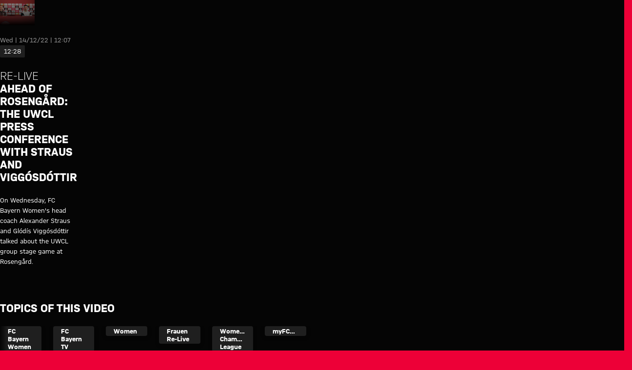

--- FILE ---
content_type: application/javascript
request_url: https://fcbayern.com/fcbayerntv-assets/cde434c24e271d7fba839c8ff35f238f4ea1946f-16261567688f3e793102.js
body_size: 6243
content:
"use strict";(self.webpackChunk_fcb_fcbo_website=self.webpackChunk_fcb_fcbo_website||[]).push([[162],{79388:function(e,n,t){t.d(n,{u:function(){return Q}});var r=t(40107),o=t(31085),i=t(53057),a=t(8867),l=t(46040),u=t(58168),s=(0,i.default)(l.l).withConfig({displayName:"StyledSelect",componentId:"sc-11fm015-0"})(["margin:0.75rem;"]),c=function(e){var n=e.currentThemeCategory,t=e.onThemeCategorySelect,r=(0,a.A)().formatMessage;return(0,o.jsxs)(s,{"aria-label":r({id:"user-auth-dialog__theme-select-label"}),elementSize:u.I.Small,colorBase:"colorsOnAccent",value:n,onChange:function(e){var n;t(null==e||null==(n=e.target)?void 0:n.value)},children:[(0,o.jsx)("option",{id:"user-auth-dialog__theme-option--auto",value:"auto",children:r({id:"user-auth-dialog__theme-option--auto"})}),(0,o.jsx)("option",{id:"user-auth-dialog__theme-option--light",value:"light",children:r({id:"user-auth-dialog__theme-option--light-theme"})}),(0,o.jsx)("option",{id:"user-auth-dialog__theme-option--dark",value:"dark",children:r({id:"user-auth-dialog__theme-option--dark-theme"})})]})},d=t(92137),g=t(38017),h=i.default.div.withConfig({displayName:"StyledAuthDialog",componentId:"sc-enqqkd-0"})(["position:relative;z-index:",";"],g.No),f=t(14041),m=t(35503),p=t(65412),v=t(27436);function y(e,n){(null==n||n>e.length)&&(n=e.length);for(var t=0,r=Array(n);t<n;t++)r[t]=e[t];return r}function b(){var e,n,t=(e=["\n    background: ",";\n  "],n||(n=e.slice(0)),Object.freeze(Object.defineProperties(e,{raw:{value:Object.freeze(n)}})));return b=function(){return t},t}var w=i.default.button.withConfig({displayName:"DialogAction",componentId:"sc-129f7cn-0"})([""," ",";text-align:center;text-overflow:ellipsis;white-space:nowrap;overflow:hidden;width:100%;height:2.5rem;padding:0 0.75rem;cursor:pointer;border-top:1px solid ",";color:",";"," ",""],(0,i.css)(["background:none;border:none;padding:0;margin:0;font:inherit;color:inherit;text-align:inherit;appearance:none;"]),(function(e){return e.theme.fonts.generic.textSemiBold}),(function(e){return e.theme.colors.divider}),(function(e){return e.theme.colors.generic.white}),(0,v.P)(b(),(function(e){return e.theme.colors.sonderotto.headerDark})),(0,p.vf)({outlineOffset:"-2px",colorBase:"colorsOnAccent"})),j=i.default.div.withConfig({displayName:"UserProfileSection",componentId:"sc-129f7cn-1"})(["position:relative;display:flex;flex-direction:column;justify-content:center;align-items:center;width:100%;height:9.375rem;background:",";color:",";"],(function(e){return e.theme.colors.sonderotto.navigation}),(function(e){return e.theme.colors.generic.white})),C=i.default.div.withConfig({displayName:"DialogActions",componentId:"sc-129f7cn-2"})(["display:flex;flex-direction:column;border-bottom:1px solid ",";"],(function(e){return e.theme.colors.divider})),k=i.default.span.withConfig({displayName:"AuthPanelEmail",componentId:"sc-129f7cn-3"})([""," display:block;text-overflow:ellipsis;overflow:hidden;width:100%;"],(function(e){return e.theme.fonts.generic.textMicroRegular})),I=function(e){var n,t,r,i=e.showProfileImage,l=e.userJersey,u=e.isLoggedIn,s=e.actions,g=e.authDialogId,p=e.currentThemeCategory,v=e.onThemeCategorySelect,b=e.jerseyConfigurations,k=(0,a.A)().formatMessage,I=k(u?{id:"user-auth-dialog__aria-label--logged-in"}:{id:"user-auth-dialog__aria-label--logged-out"}),S=function(e){if(Array.isArray(e))return e}(n=(0,f.useState)(!0))||function(e){var n,t,r=null==e?null:"undefined"!=typeof Symbol&&e[Symbol.iterator]||e["@@iterator"];if(null!=r){var o=[],i=!0,a=!1;try{for(r=r.call(e);!(i=(n=r.next()).done)&&(o.push(n.value),2!==o.length);i=!0);}catch(l){a=!0,t=l}finally{try{i||null==r.return||r.return()}finally{if(a)throw t}}return o}}(n)||function(e){if(e){if("string"==typeof e)return y(e,2);var n=Object.prototype.toString.call(e).slice(8,-1);if("Object"===n&&e.constructor&&(n=e.constructor.name),"Map"===n||"Set"===n)return Array.from(n);if("Arguments"===n||/^(?:Ui|I)nt(?:8|16|32)(?:Clamped)?Array$/.test(n))return y(e,2)}}(n)||function(){throw TypeError("Invalid attempt to destructure non-iterable instance.\\nIn order to be iterable, non-array objects must have a [Symbol.iterator]() method.")}(),O=S[0],x=S[1],L=(void 0===i||i)&&(0,o.jsxs)(j,{children:[!l&&(0,o.jsx)(d.Ub,{size:"9x"}),null!=l&&b&&(0,o.jsxs)(o.Fragment,{children:[(0,o.jsx)(m.g,{jerseyConfigurations:b,type:l.type,view:"BACK",loading:O,"aria-hidden":!O,fixedWidths:150}),(0,o.jsx)(m.g,(t=function(e){for(var n=1;n<arguments.length;n++){var t=null!=arguments[n]?arguments[n]:{},r=Object.keys(t);"function"==typeof Object.getOwnPropertySymbols&&(r=r.concat(Object.getOwnPropertySymbols(t).filter((function(e){return Object.getOwnPropertyDescriptor(t,e).enumerable})))),r.forEach((function(n){var r;r=t[n],n in e?Object.defineProperty(e,n,{value:r,enumerable:!0,configurable:!0,writable:!0}):e[n]=r}))}return e}({jerseyConfigurations:b},l),r=r={view:"BACK",onLoad:function(){return x(!1)},fixedWidths:150},Object.getOwnPropertyDescriptors?Object.defineProperties(t,Object.getOwnPropertyDescriptors(r)):function(e){var n=Object.keys(e);if(Object.getOwnPropertySymbols){var t=Object.getOwnPropertySymbols(e);n.push.apply(n,t)}return n}(Object(r)).forEach((function(e){Object.defineProperty(t,e,Object.getOwnPropertyDescriptor(r,e))})),t))]})]});return(0,o.jsxs)(h,{id:g,"aria-label":I,children:[L,(null==s?void 0:s.length)>0&&(0,o.jsx)(C,{children:s.map((function(e){var n=e.children,t=e.messageId;return(0,o.jsxs)(w,{role:"link",onClick:e.onClick,"aria-current":e.ariaCurrent,children:[k({id:t}),n]},t)}))}),v&&(0,o.jsx)(c,{currentThemeCategory:p,onThemeCategorySelect:v})]})},S=t(89524),O=t(24675),x=function(e){var n=e.breadcrumbEntries,t=e.baseUrl;return{"@context":"http://schema.org","@type":"BreadcrumbList",itemListElement:n.map((function(e,n){var r,o,i=(null==(r=e.link)?void 0:r.target.url)||(null==(o=e.link)?void 0:o.target.path);return{"@type":"ListItem",position:n+1,name:e.title,item:t+i}}))}},L=t(33916),_=t(72804),A=t(37738),P=t(91343),T=t(78213),E=function(e){var n=e.desktopTitle,t=e.desktopSubtitle,r=e.mobileTitle,i=e.homeLink,a=e.breadcrumbEntries,l=e.onSearchSubmit,u=e.logo,s=e.shopLink,c=e.sponsor,d=e.mainNavigationEntries,g=e.metaNavigationEntries,h=e.contextNavigation,f=e.onSearchFocus,m=e.languageValue,p=e.languageOptions,v=e.onLanguageSelect,y=e.isLoggedIn,b=e.jerseyConfigurations,w=e.userJersey,j=e.mobileShowProfileImage,C=e.authPanelActions,k=e.currentThemeCategory,S=e.onThemeCategorySelect,O=e.showCaret,x=e.backgroundImages,E=(0,A.dv)({up:"large"}),N=S||(null==C?void 0:C.length)>0;return(0,o.jsxs)(o.Fragment,{children:[(0,o.jsx)(P.E,{up:"large",children:(0,o.jsx)(L.U,{title:n,subtitle:t,breadcrumbEntries:a,"aria-hidden":!E,onSearchSubmit:l,logo:u,homeLink:i,shopLink:s,sponsor:c,mainNavigationEntries:d,metaNavigationEntries:g,onSearchFocus:f,languageOptions:p,languageValue:m,onLanguageSelect:v,isLoggedIn:y,backgroundImage:null==x?void 0:x.large,authPanel:N&&(0,o.jsx)(I,{showProfileImage:!0,isLoggedIn:y,userJersey:w,jerseyConfigurations:b,actions:C,currentThemeCategory:k,onThemeCategorySelect:S})})}),(0,o.jsx)(P.E,{down:"medium",children:(0,o.jsx)(_.wc,{title:r,homeLink:i,logo:u,contextNavigation:h,breadcrumbEntries:a,"aria-hidden":E,onSearchSubmit:l,onSearchFocus:f,languageOptions:p,languageValue:m,onLanguageSelect:v,mainNavigationEntries:d,metaNavigationEntries:g,shopLink:s,sponsor:c,isLoggedIn:y,showCaret:O,backgroundImage:null==x?void 0:x.small,authPanel:N&&(0,o.jsx)(I,{authDialogId:T.u,showProfileImage:j,isLoggedIn:y,jerseyConfigurations:b,userJersey:w,actions:C,currentThemeCategory:k,onThemeCategorySelect:S})})})]})},N=t(75078),U=t(46957),$=t(14556),D=t(34507),J=t(81407),z=t(94687),M=t(77214);var F=t(31803),R=t(99765),B=t(12804),K=t(66743),G=t(17120),V=t(54445),H=t(44448),W=t(70209);const Q=e=>{var n,t,i,l,u,s,c,d,g,h,f,m,p,v,y,b,w,j,C,I,L,_,A,P,T,Q,q,Z,X,Y,ee;let{breadcrumbEntries:ne,contextNavigation:te,showCaret:re,pageTypeOverride:oe}=e;const ie=(0,N.Sz)(),ae=oe||(null==ie||null===(n=ie.pageMeta)||void 0===n?void 0:n.pageType),{parseNavigationEntry:le}=(0,K.b)(),{loggedIn:ue,email:se,jersey:ce,customerId:de}=(0,F.Jd)(),{signoutRedirect:ge,signinRedirect:he}=(0,F.ge)(),{loginType:fe,registerUrl:me,loggedInUrl:pe,enabled:ve}=(0,H.aw)(),{selectedThemeCategory:ye,setActiveThemeCategory:be,possibleThemeCategories:we}=(0,R.P)(),{formatMessage:je,messages:Ce}=(0,a.A)();if(null==ie||null===(t=ie.channel)||void 0===t||!t.configurations)return null;const{channel:{configurations:ke,homePath:Ie,baseUrl:Se,locales:Oe,channelId:xe,locale:Le,path:_e},mainPage:{channelPath:Ae,pageTitle:Pe},pageMeta:{translations:Te}}=ie,Ee=null==ne?void 0:ne.map((e=>({title:e.title,link:(0,$.A)({target:e.link,title:e.title})}))),Ne=null===(i=ke.header)||void 0===i||null===(l=i.logo)||void 0===l?void 0:l.title,Ue=null===(u=ke.header)||void 0===u||null===(s=u.logo)||void 0===s?void 0:s.subtitle,$e=(0,V.z)(null===(c=ke.header)||void 0===c?void 0:c.logo.logo),De=(0,$.A)(Ie);let Je=(null===(d=ke.header)||void 0===d||null===(g=d.logo)||void 0===g?void 0:g.mobileTitle)||Ne;const ze=`header__mobile-page-title--${null==ae?void 0:ae.toLocaleLowerCase()}`;switch(!0){case!(null==Ee||!Ee.length)&&(null==Ee?void 0:Ee.length)>1:Je=null==Ee||null===(h=Ee[1])||void 0===h?void 0:h.title;break;case!(null==Ee||!Ee.length):Je=null==Ee||null===(f=Ee[0])||void 0===f?void 0:f.title;break;case(0,B.Lp)(null==ie?void 0:ie.channelId):Je=je({id:"header__mobile-page-title--fcbtv"});break;case!!Ce[ze]:Je=je({id:ze})}const Me=je({id:"header__navigation-home-link-title"},{title:Ne?""+(Ne+(Ue?` ${Ue}`:"")):Pe});De.title=Me;const Fe=(null===(m=ke.header)||void 0===m||null===(p=m.shopLink)||void 0===p||null===(v=p.link)||void 0===v?void 0:v.title)&&{shopLink:(0,$.A)(null===(y=ke.header)||void 0===y||null===(b=y.shopLink)||void 0===b?void 0:b.link),shopIconType:"tickets"===(null===(w=ke.header)||void 0===w||null===(j=w.shopLink)||void 0===j?void 0:j.iconKey)?"tickets":"shop",label:null===(C=ke.header)||void 0===C||null===(I=C.shopLink)||void 0===I?void 0:I.link.title},Re=(null===(L=ke.header)||void 0===L?void 0:L.sponsor)&&{title:ke.header.sponsor.text,image:(0,V.z)(ke.header.sponsor.image),link:(0,$.A)(ke.header.sponsor.link)},Be=null===(_=ke.header)||void 0===_||null===(A=_.mainNavigation)||void 0===A?void 0:A.map(le),Ke=null===(P=ke.header)||void 0===P||null===(T=P.metaNavigation)||void 0===T?void 0:T.map(le),Ge={small:(0,V.z)(null===(Q=ke.uiCustomization)||void 0===Q||null===(q=Q.uiTheme)||void 0===q||null===(Z=q.header)||void 0===Z?void 0:Z.small),large:(0,V.z)(null===(X=ke.uiCustomization)||void 0===X||null===(Y=X.uiTheme)||void 0===Y||null===(ee=Y.header)||void 0===ee?void 0:ee.large)},Ve=[].concat((0,r.A)(Oe||[]),[{channelId:xe,locale:Le,baseUrl:_e}]),He=Ve.map((e=>{var n;return{label:je({id:`generic__language-option--${null===(n=e.locale)||void 0===n?void 0:n.toLowerCase()}`}),id:e.channelId}})),We=ue&&fe===U.Gb.UserLanding&&null!=ce&&ce.type?ce:null,Qe=null!=ke&&ke.shopConfiguration?(0,W.s)(ke.shopConfiguration):null,qe=[];if(ve){var Ze;const e=null===(Ze=ie.pageMeta)||void 0===Ze?void 0:Ze.path,n=fe===U.Gb.UserLanding&&pe&&""!==e&&new URL(pe,Se).pathname===e,t=fe===U.Gb.Profile?null==ie?void 0:ie.accountPage:n,r={messageId:`user-auth-dialog__action--${null==fe?void 0:fe.toLowerCase()}`,children:se&&(0,o.jsx)(k,{children:se}),onClick:()=>(0,z.navigate)(fe===U.Gb.Profile?`${_e}/account`:`${pe}?referrer=${xe}`),ariaCurrent:!!t&&"page"},i={messageId:"user-auth-dialog__action--logout",onClick:async()=>{await(async e=>{let{email:n,customerId:t}=e;(0,M.K)().then((e=>{e({event:"user-logout",email:n,customerId:t})}))})({email:se,customerId:de}),ge()}},a={messageId:"user-auth-dialog__action--login",onClick:()=>he()},l={messageId:"user-auth-dialog__action--registration",onClick:()=>{var e,n;return window.location.assign((0,S.w7)(me,{redirectUrl:null===(e=window)||void 0===e||null===(n=e.location)||void 0===n?void 0:n.href}))}};ue?qe.push(r,i):qe.push(a,l)}const Xe=ye;return(0,o.jsx)(o.Fragment,{children:(0,o.jsxs)(G.nE,{visibleIn:G.Gj.WEB,children:[(null==Ee?void 0:Ee.length)>0&&(0,o.jsx)(O.w,{schema:x({breadcrumbEntries:Ee,baseUrl:Se})}),(0,o.jsx)(E,{desktopTitle:Ne,desktopSubtitle:Ue,mobileTitle:Je,logo:$e,homeLink:De,breadcrumbEntries:Ee,onSearchSubmit:e=>{const n=`${Ae}/search`;(0,D.VJ)((0,$.A)([n,encodeURIComponent(e)].join("/")))},shopLink:Fe,sponsor:Re,mainNavigationEntries:Be,metaNavigationEntries:Ke,onSearchFocus:()=>{(0,J.fd)({name:"site-search"})},languageOptions:He,languageValue:xe,onLanguageSelect:e=>{const n=null==Te?void 0:Te.find((n=>n.channelId===e));if(n)return window.location.assign(n.path);const t=Ve.find((n=>n.channelId===e));if(null==t||!t.baseUrl){const n=new Error(`Invalid channel configuration. No channel locale configured for channelId ${e}`);return console.warn(n)}window.location.assign(t.baseUrl)},isLoggedIn:ue,userJersey:We,jerseyConfigurations:null==Qe?void 0:Qe.jerseyConfigurations,mobileShowProfileImage:fe===U.Gb.UserLanding,authPanelActions:qe,contextNavigation:te,currentThemeCategory:Xe,onThemeCategorySelect:(null==we?void 0:we.length)>=2&&(e=>{be(e)}),showCaret:re,backgroundImages:Ge})]})})}},70209:function(e,n,t){t.d(n,{s:function(){return a}});var r=t(4687);const o=e=>({variant:e.variant,shopLink:e.link,images:e.images.map((e=>({view:e.view,url:r.A.getCloudinaryBaseUrl()+e.path,flock:e.flock})))}),i=e=>({type:e.type,label:e.label,shopJerseys:e.jerseys.map(o),showInConfigurator:e.showInConfigurator}),a=e=>{var n;return e?{jerseyConfigurations:(null===(n=e.jerseyConfigurations)||void 0===n?void 0:n.map(i))||[]}:{jerseyConfigurations:[]}}},81407:function(e,n,t){t.d(n,{H9:function(){return i},QI:function(){return a},fd:function(){return o}});var r=t(77214);const o=e=>{(0,r.K)().then((n=>{n({event:"search-started",search:{name:e.name}})}))},i=e=>{(0,r.K)().then((n=>{n({event:"search-result-viewed",search:{name:e.name,term:e.term,resultCount:e.resultCount,filter:e.filter}})}))},a=e=>{(0,r.K)().then((n=>{n({event:"search-result-clicked",search:{name:e.name,term:e.term,clickedPosNr:e.clickedPosNr,clickedHeadline:e.clickedHeadline,resultCount:e.resultCount,filter:e.filter}})}))}},35503:function(e,n,t){t.d(n,{F:function(){return g},g:function(){return h}});var r=t(31085),o=t(53057),i=t(73016),a=t(29599),l=t(8867),u=t(22571);function s(e,n){(null==n||n>e.length)&&(n=e.length);for(var t=0,r=Array(n);t<n;t++)r[t]=e[t];return r}var c=(0,o.keyframes)(["50%{opacity:0.5}"]),d=(0,o.default)(i.w).withConfig({displayName:"JerseyResponsiveImage",componentId:"sc-2hmf8x-0"})(["position:absolute;inset:0;transition:opacity 200ms ease-in-out;&[aria-hidden='true']{opacity:0;pointer-events:none;}"," img{filter:",";}"],(function(e){return e.$loading&&(0,o.css)(["animation:"," 3000ms infinite;"],c)}),(function(e){var n=e.theme;return"".concat(n.image.filter," drop-shadow(").concat(n.shadows.normal.near,")")})),g=o.default.div.withConfig({displayName:"JerseyImageWrapper",componentId:"sc-2hmf8x-1"})(["position:relative;margin:0 auto;"]),h=function(e){var n,t=e.loading,o=e.jerseyConfigurations,i=e.view,c=e.type,g=e.name,h=e.number,f=e.alt,m=function(e,n){if(null==e)return{};var t,r,o=function(e,n){if(null==e)return{};var t,r,o={},i=Object.keys(e);for(r=0;r<i.length;r++)t=i[r],n.indexOf(t)>=0||(o[t]=e[t]);return o}(e,n);if(Object.getOwnPropertySymbols){var i=Object.getOwnPropertySymbols(e);for(r=0;r<i.length;r++)t=i[r],!(n.indexOf(t)>=0)&&Object.prototype.propertyIsEnumerable.call(e,t)&&(o[t]=e[t])}return o}(e,["loading","jerseyConfigurations","view","type","name","number","alt"]),p=(0,l.A)().formatMessage;if(!o)return null;var v={type:c,name:g,number:h},y=(0,u.wQ)(o,v),b=(0,u.UL)(y,v),w=null==b||null==(n=b.images)?void 0:n.find((function(e){return e.view===i}));if(!(null==w?void 0:w.url))return null;var j=null!=f?f:p({id:"global__jersey--user-jersey"},{type:y.label,name:g||void 0,number:h||void 0}),C=Object.entries(w.flock||{}).map((function(e){var n=function(e){if(Array.isArray(e))return e}(e)||function(e){var n,t,r=null==e?null:"undefined"!=typeof Symbol&&e[Symbol.iterator]||e["@@iterator"];if(null!=r){var o=[],i=!0,a=!1;try{for(r=r.call(e);!(i=(n=r.next()).done)&&(o.push(n.value),2!==o.length);i=!0);}catch(l){a=!0,t=l}finally{try{i||null==r.return||r.return()}finally{if(a)throw t}}return o}}(e)||function(e){if(e){if("string"==typeof e)return s(e,2);var n=Object.prototype.toString.call(e).slice(8,-1);if("Object"===n&&e.constructor&&(n=e.constructor.name),"Map"===n||"Set"===n)return Array.from(n);if("Arguments"===n||/^(?:Ui|I)nt(?:8|16|32)(?:Clamped)?Array$/.test(n))return s(e,2)}}(e)||function(){throw TypeError("Invalid attempt to destructure non-iterable instance.\\nIn order to be iterable, non-array objects must have a [Symbol.iterator]() method.")}(),t=n[0],r=n[1],o=v[t];return r&&o?encodeURIComponent(r.replace(/^\//,"").replace("{{ ".concat(t," }}"),o.toUpperCase()||"")):""})).join("/");return(0,r.jsx)(d,function(e){for(var n=1;n<arguments.length;n++){var t=null!=arguments[n]?arguments[n]:{},r=Object.keys(t);"function"==typeof Object.getOwnPropertySymbols&&(r=r.concat(Object.getOwnPropertySymbols(t).filter((function(e){return Object.getOwnPropertyDescriptor(t,e).enumerable})))),r.forEach((function(n){var r;r=t[n],n in e?Object.defineProperty(e,n,{value:r,enumerable:!0,configurable:!0,writable:!0}):e[n]=r}))}return e}({alt:j,aspectRatios:a._["9/12"],url:w.url,objectFit:"contain",customCloudinaryTransformation:C,usePlaceholder:!1,$loading:t},m))}},22571:function(e,n,t){function r(e,n){(null==n||n>e.length)&&(n=e.length);for(var t=0,r=Array(n);t<n;t++)r[t]=e[t];return r}t.d(n,{UL:function(){return a},bI:function(){return l},oF:function(){return o},wQ:function(){return i}});var o=function(e){return null==e?void 0:e.map((function(e){return e.type}))},i=function(e,n){return null==e?void 0:e.find((function(e){return e.type===n.type}))},a=function(e,n){var t,r;return(null==n?void 0:n.name)||(null==n?void 0:n.number)?null==e||null==(r=e.shopJerseys)?void 0:r.find((function(e){return"PERSONALIZED"===e.variant})):null==e||null==(t=e.shopJerseys)?void 0:t.find((function(e){return"DEFAULT"===e.variant}))},l=function(e,n){if((null==e?void 0:e.length)<1)return null;var t=e[0];(null==n?void 0:n.type)&&(t=null==e?void 0:e.find((function(e){return e.type===n.type})));var o=a(t,n);return(null==o?void 0:o.shopLink)?n?Object.entries(n).reduce((function(e,n){var t=function(e){if(Array.isArray(e))return e}(n)||function(e){var n,t,r=null==e?null:"undefined"!=typeof Symbol&&e[Symbol.iterator]||e["@@iterator"];if(null!=r){var o=[],i=!0,a=!1;try{for(r=r.call(e);!(i=(n=r.next()).done)&&(o.push(n.value),2!==o.length);i=!0);}catch(l){a=!0,t=l}finally{try{i||null==r.return||r.return()}finally{if(a)throw t}}return o}}(n)||function(e){if(e){if("string"==typeof e)return r(e,2);var n=Object.prototype.toString.call(e).slice(8,-1);if("Object"===n&&e.constructor&&(n=e.constructor.name),"Map"===n||"Set"===n)return Array.from(n);if("Arguments"===n||/^(?:Ui|I)nt(?:8|16|32)(?:Clamped)?Array$/.test(n))return r(e,2)}}(n)||function(){throw TypeError("Invalid attempt to destructure non-iterable instance.\\nIn order to be iterable, non-array objects must have a [Symbol.iterator]() method.")}(),o=t[0],i=t[1],a=encodeURIComponent(null!==i?i.toUpperCase(i):"");return e.replace("{{ ".concat(o," }}"),a)}),o.shopLink):o.shopLink:null}},24675:function(e,n,t){t.d(n,{w:function(){return o}});var r=t(31085),o=function(e){return(0,r.jsx)("script",{type:"application/ld+json",dangerouslySetInnerHTML:{__html:JSON.stringify(e.schema)}})}}}]);

--- FILE ---
content_type: image/svg+xml
request_url: https://img.fcbayern.com/image/upload/v1705068789/cms/public/images/frauen/administration/partner-logos/Combination-solid-wh-25-height.svg
body_size: 920
content:
<?xml version="1.0" encoding="UTF-8"?>
<svg xmlns="http://www.w3.org/2000/svg" id="Layer_1" viewBox="0 0 89.82 25">
  <defs>
    <style>.cls-1{fill:#fff;stroke-width:0px;}</style>
  </defs>
  <path class="cls-1" d="M25.45,19.79c-1.01,0-1.8-.34-2.39-1.02v.84h-1.8V7.12l1.8-.62v4.96c.59-.67,1.39-1.01,2.39-1.01,1.19,0,2.17.46,2.94,1.37.77.91,1.16,2.01,1.16,3.31s-.39,2.4-1.16,3.31c-.77.91-1.75,1.37-2.94,1.37ZM25.25,18c.71,0,1.29-.28,1.75-.84.46-.56.69-1.24.69-2.04s-.23-1.48-.69-2.04c-.46-.56-1.04-.84-1.75-.84-.94,0-1.67.41-2.2,1.24v3.25c.51.84,1.25,1.26,2.2,1.26Z"/>
  <path class="cls-1" d="M32.14,9.03c-.33,0-.61-.13-.84-.39-.24-.26-.35-.57-.35-.94s.12-.67.35-.93.52-.39.84-.39.63.13.86.39c.23.26.35.57.35.93s-.12.69-.35.94-.52.39-.86.39ZM31.24,19.61v-8.98h1.8v8.98h-1.8Z"/>
  <path class="cls-1" d="M39.19,19.7c-.84,0-1.53-.25-2.06-.76-.53-.51-.79-1.25-.79-2.22v-4.33h-2.03v-1.76h2.03v-1.98l1.8-.63v2.61h2.51v1.76h-2.51v4.01c0,1.02.43,1.53,1.28,1.53.45,0,.84-.11,1.16-.32l.54,1.65c-.57.3-1.21.45-1.93.45Z"/>
  <path class="cls-1" d="M42.32,23.72v-13.09h1.8v.83c.59-.67,1.39-1.01,2.39-1.01,1.19,0,2.17.46,2.94,1.37.77.91,1.16,2.01,1.16,3.31s-.39,2.4-1.16,3.31c-.77.91-1.75,1.37-2.94,1.37-1.01,0-1.8-.34-2.39-1.02v4.33l-1.8.62ZM46.32,18c.71,0,1.29-.28,1.75-.84.46-.56.69-1.24.69-2.04s-.23-1.48-.69-2.04c-.46-.56-1.04-.84-1.75-.84-.94,0-1.67.41-2.2,1.24v3.25c.51.84,1.25,1.26,2.2,1.26Z"/>
  <path class="cls-1" d="M55.81,19.79c-1.19,0-2.17-.46-2.93-1.37-.77-.91-1.15-2.01-1.15-3.31s.38-2.4,1.15-3.31c.76-.91,1.74-1.37,2.93-1.37,1.01,0,1.8.34,2.39,1.01v-.83h1.8v8.98h-1.8v-.84c-.59.68-1.39,1.02-2.39,1.02ZM56.02,18c.94,0,1.67-.42,2.18-1.26v-3.25c-.52-.83-1.25-1.24-2.18-1.24-.71,0-1.29.28-1.75.84-.46.56-.69,1.24-.69,2.04s.23,1.48.69,2.04c.46.56,1.04.84,1.75.84Z"/>
  <path class="cls-1" d="M61.95,19.61v-8.98h1.8v.95c.56-.75,1.36-1.13,2.41-1.13.97,0,1.75.34,2.34,1.03.58.69.88,1.61.88,2.76v5.37h-1.8v-5.05c0-.73-.16-1.3-.47-1.71-.31-.41-.76-.61-1.34-.61-.96,0-1.63.47-2.02,1.42v5.95h-1.8Z"/>
  <path class="cls-1" d="M75.04,19.79c-1.19,0-2.17-.46-2.93-1.37-.77-.91-1.15-2.01-1.15-3.31s.38-2.4,1.15-3.31c.76-.91,1.74-1.37,2.93-1.37,1.01,0,1.8.34,2.39,1.01v-4.34l1.8-.62v13.12h-1.8v-.84c-.59.68-1.39,1.02-2.39,1.02ZM75.25,18c.94,0,1.67-.42,2.18-1.26v-3.25c-.52-.83-1.25-1.24-2.18-1.24-.71,0-1.29.28-1.75.84-.46.56-.69,1.24-.69,2.04s.23,1.48.69,2.04c.46.56,1.04.84,1.75.84Z"/>
  <path class="cls-1" d="M85.02,19.79c-1.19,0-2.17-.46-2.93-1.37-.77-.91-1.15-2.01-1.15-3.31s.38-2.4,1.15-3.31c.76-.91,1.74-1.37,2.93-1.37,1.01,0,1.8.34,2.39,1.01v-.83h1.8v8.98h-1.8v-.84c-.59.68-1.39,1.02-2.39,1.02ZM85.23,18c.94,0,1.67-.42,2.18-1.26v-3.25c-.52-.83-1.25-1.24-2.18-1.24-.71,0-1.29.28-1.75.84-.46.56-.69,1.24-.69,2.04s.23,1.48.69,2.04c.46.56,1.04.84,1.75.84Z"/>
  <path class="cls-1" d="M10.4,5.26h0s-.35.12-.35.12v1.46c0,.73-.44,1.4-1.07,1.62l-3.65,1.26v2.17s4.79-1.66,4.79-1.66c1.14-.39,1.82-1.46,1.82-2.88v-.97c0-.66-.69-1.42-1.53-1.13Z"/>
  <path class="cls-1" d="M2.78,4.65l6.77-2.34c.74-.26,1.33-.24,1.68-.2l-.85-.68c-.39-.31-1.59-1.04-3.06-.52L.89,3.13l1.89,1.52Z"/>
  <path class="cls-1" d="M13.1,11.07s1.2-1.19,1.2-3.75v-1.08c0-1.68-1.77-4.42-4.6-3.44l-6.72,2.32v13.66l1.89-.65v-3.36l6.07-2.1c1.13-.39,2.07.59,2.07,1.67v1.33c0,1.36-1.09,3.28-2.8,3.87L.89,22.76l1.89,1.52,8.38-2.9c1.77-.62,3.73-2.28,3.73-5.81v-1.36c0-2.14-1.79-3.13-1.79-3.13ZM10.26,10.74l-5.41,1.87v-5.97l5.4-1.87c1.13-.39,2.15.6,2.15,1.62v.97c0,1.7-.85,2.93-2.14,3.37Z"/>
  <path class="cls-1" d="M12.52,15.68v-1.33c0-.75-.66-1.45-1.46-1.17l-.43.15v1.84c0,.91-.53,1.7-1.32,1.97l-6.82,2.36V5.06s-1.89-1.52-1.89-1.52v18.77l9.44-3.26c1.48-.51,2.47-2.16,2.47-3.37Z"/>
</svg>


--- FILE ---
content_type: application/javascript
request_url: https://fcbayern.com/fcbayerntv-assets/webpack-runtime-b9a4b340f1d40dafe964.js
body_size: 2376
content:
!function(){"use strict";var e,n,t,r,c,o={},a={};function f(e){var n=a[e];if(void 0!==n)return n.exports;var t=a[e]={id:e,loaded:!1,exports:{}};return o[e].call(t.exports,t,t.exports,f),t.loaded=!0,t.exports}f.m=o,e=[],f.O=function(n,t,r,c){if(!t){var o=1/0;for(u=0;u<e.length;u++){t=e[u][0],r=e[u][1],c=e[u][2];for(var a=!0,i=0;i<t.length;i++)(!1&c||o>=c)&&Object.keys(f.O).every((function(e){return f.O[e](t[i])}))?t.splice(i--,1):(a=!1,c<o&&(o=c));if(a){e.splice(u--,1);var d=r();void 0!==d&&(n=d)}}return n}c=c||0;for(var u=e.length;u>0&&e[u-1][2]>c;u--)e[u]=e[u-1];e[u]=[t,r,c]},f.n=function(e){var n=e&&e.__esModule?function(){return e.default}:function(){return e};return f.d(n,{a:n}),n},t=Object.getPrototypeOf?function(e){return Object.getPrototypeOf(e)}:function(e){return e.__proto__},f.t=function(e,r){if(1&r&&(e=this(e)),8&r)return e;if("object"==typeof e&&e){if(4&r&&e.__esModule)return e;if(16&r&&"function"==typeof e.then)return e}var c=Object.create(null);f.r(c);var o={};n=n||[null,t({}),t([]),t(t)];for(var a=2&r&&e;"object"==typeof a&&!~n.indexOf(a);a=t(a))Object.getOwnPropertyNames(a).forEach((function(n){o[n]=function(){return e[n]}}));return o.default=function(){return e},f.d(c,o),c},f.d=function(e,n){for(var t in n)f.o(n,t)&&!f.o(e,t)&&Object.defineProperty(e,t,{enumerable:!0,get:n[t]})},f.f={},f.e=function(e){return Promise.all(Object.keys(f.f).reduce((function(n,t){return f.f[t](e,n),n}),[]))},f.u=function(e){return({16:"48121f5a2e7f4e12ee37976c9c20602ddc01fc9b",43:"component---src-page-containers-not-found-page-container-tsx",147:"159a4cf6c0648f2df0f37063bb96d80820044fe5",162:"cde434c24e271d7fba839c8ff35f238f4ea1946f",223:"commons",260:"component---src-page-containers-account-page-container-tsx",329:"component---src-page-containers-search-page-container-tsx",377:"551fdda1dc37c9e7331bc63d5eec07da06bf46e0",457:"component---src-page-containers-error-page-container-tsx",462:"component---src-page-containers-overview-page-container-tsx",556:"component---src-page-containers-video-page-container-tsx",596:"2edb282b",645:"46ed47e82026befe1ef33a1ba68c65c8af8ce88f",704:"component---src-page-containers-webradio-page-container-tsx",767:"component---src-page-containers-tag-page-container-tsx",774:"d6a476aef5481371c56060f33b81cd34a57b2dbd",812:"aa3691b09f62aa32142edf85aa97d3ebf85a6582",921:"component---src-page-containers-article-page-container-tsx",928:"component---src-page-containers-main-page-container-tsx",954:"2eae0d78aec740a7bc470ea14633a7b4f4e674dd",982:"component---src-page-containers-legal-page-container-tsx"}[e]||e)+"-"+{16:"26f2bc3546b8c0cd3429",43:"04700b68dff6e7d7db17",147:"107118595addaca207d9",162:"16261567688f3e793102",223:"78ccfcc9984d4b555943",260:"a2572924fd9442b446aa",329:"64fc604849ceaf875648",377:"e6dcca380e0e3da6258a",404:"4d56f5b261b31085deb5",457:"dd0b4959bde5bffbb4ba",462:"489844f9b7712264ceae",556:"e058e715f33f16304f69",596:"8779554c5ec2a914800c",645:"080fe94d384ec829ff61",704:"1071e272641ce74810cf",767:"b5ca597a011b7d1e3a96",774:"ded51bdd5a35544a7585",812:"dd2414ad9d0d227b8934",921:"a4a93475112d1ab6e5ff",928:"55849f2220a607f0d0dd",954:"0c597b99f1059f158a1c",982:"8780ddac98566bc2ed6e"}[e]+".js"},f.miniCssF=function(e){return"styles.81499485357563928481.css"},f.g=function(){if("object"==typeof globalThis)return globalThis;try{return this||new Function("return this")()}catch(e){if("object"==typeof window)return window}}(),f.o=function(e,n){return Object.prototype.hasOwnProperty.call(e,n)},r={},c="@fcb/fcbo-website:",f.l=function(e,n,t,o){if(r[e])r[e].push(n);else{var a,i;if(void 0!==t)for(var d=document.getElementsByTagName("script"),u=0;u<d.length;u++){var s=d[u];if(s.getAttribute("src")==e||s.getAttribute("data-webpack")==c+t){a=s;break}}a||(i=!0,(a=document.createElement("script")).charset="utf-8",a.timeout=120,f.nc&&a.setAttribute("nonce",f.nc),a.setAttribute("data-webpack",c+t),a.src=e),r[e]=[n];var b=function(n,t){a.onerror=a.onload=null,clearTimeout(p);var c=r[e];if(delete r[e],a.parentNode&&a.parentNode.removeChild(a),c&&c.forEach((function(e){return e(t)})),n)return n(t)},p=setTimeout(b.bind(null,void 0,{type:"timeout",target:a}),12e4);a.onerror=b.bind(null,a.onerror),a.onload=b.bind(null,a.onload),i&&document.head.appendChild(a)}},f.r=function(e){"undefined"!=typeof Symbol&&Symbol.toStringTag&&Object.defineProperty(e,Symbol.toStringTag,{value:"Module"}),Object.defineProperty(e,"__esModule",{value:!0})},f.nmd=function(e){return e.paths=[],e.children||(e.children=[]),e},f.p="/fcbayerntv-assets/",function(){var e={311:0,869:0};f.f.j=function(n,t){var r=f.o(e,n)?e[n]:void 0;if(0!==r)if(r)t.push(r[2]);else if(/^(311|869)$/.test(n))e[n]=0;else{var c=new Promise((function(t,c){r=e[n]=[t,c]}));t.push(r[2]=c);var o=f.p+f.u(n),a=new Error;f.l(o,(function(t){if(f.o(e,n)&&(0!==(r=e[n])&&(e[n]=void 0),r)){var c=t&&("load"===t.type?"missing":t.type),o=t&&t.target&&t.target.src;a.message="Loading chunk "+n+" failed.\n("+c+": "+o+")",a.name="ChunkLoadError",a.type=c,a.request=o,r[1](a)}}),"chunk-"+n,n)}},f.O.j=function(n){return 0===e[n]};var n=function(n,t){var r,c,o=t[0],a=t[1],i=t[2],d=0;if(o.some((function(n){return 0!==e[n]}))){for(r in a)f.o(a,r)&&(f.m[r]=a[r]);if(i)var u=i(f)}for(n&&n(t);d<o.length;d++)c=o[d],f.o(e,c)&&e[c]&&e[c][0](),e[c]=0;return f.O(u)},t=self.webpackChunk_fcb_fcbo_website=self.webpackChunk_fcb_fcbo_website||[];t.forEach(n.bind(null,0)),t.push=n.bind(null,t.push.bind(t))}(),f.nc=void 0}();

--- FILE ---
content_type: image/svg+xml
request_url: https://img.fcbayern.com/image/upload/v1688566098/cms/public/images/frauen/administration/partner-logos/Paulaner.svg
body_size: 1330
content:
<?xml version="1.0"?>
<svg xmlns="http://www.w3.org/2000/svg" width="115" height="21" viewBox="0 0 115 21" fill="none">
<path fill-rule="evenodd" clip-rule="evenodd" d="M7.34199 4.13703H7.92631C8.31638 4.13703 9.35604 4.58036 9.35604 5.91114C9.35604 7.30569 8.31638 8.00258 7.92631 8.00258H7.34276V4.13703H7.34199ZM0.584961 3.05903V1.09436H9.35526C11.6941 1.09436 13.9677 3.05903 13.9677 5.97414C13.9677 8.50969 11.6288 10.9177 9.35526 10.9177H7.34199V14.2131C7.34199 15.2274 8.38087 15.4171 9.35604 15.4171V17.3818H0.714724V15.4171C1.94864 15.4171 2.46847 15.1636 2.46847 14.2131V3.94647C2.46847 3.50314 2.07918 2.99603 1.62385 2.99603H0.584961V3.05903ZM18.5817 6.41825L19.9461 9.90347H17.2825L18.5817 6.41825ZM25.9883 14.6565L21.6354 2.67869H16.5676C14.8131 6.79858 12.2147 14.4667 12.2147 14.4667C12.0197 15.1006 11.6296 15.4171 10.3957 15.4171V17.3818H17.542V15.4171H16.5024C15.723 15.4171 15.4635 14.9738 15.723 14.2131L16.1776 12.8186H20.8553L21.3106 14.2131C21.5701 14.7832 21.3106 15.4171 20.5312 15.4171H19.3618V17.3818H27.5478V15.4171C26.3784 15.4171 26.0536 15.1006 25.9883 14.6565ZM31.3809 13.1359V5.84814C31.3809 5.4048 31.7709 4.64336 32.4205 4.64336H32.8759V2.67869H25.599V4.64336H26.1833C26.8329 4.64336 27.223 5.40403 27.223 5.84814V12.0587C27.223 15.4171 29.8867 17.5086 33.0056 17.5086C36.0594 17.5086 38.9825 15.4171 38.9825 12.0587V5.84814C38.9825 5.4048 39.3726 4.64336 40.0222 4.64336H40.4775V2.67869H33.2644V4.64336H33.8495C34.4991 4.64336 34.8891 5.40403 34.8891 5.84814V13.1359C34.8891 14.0864 34.109 14.4667 33.0694 14.4667C31.8999 14.4667 31.3801 14.0864 31.3801 13.1359H31.3809ZM48.3387 14.2131H47.104V5.84892C47.104 5.40558 47.4941 4.64414 48.0792 4.64414H48.7288V2.67869H41.3222V4.64336H41.7767C42.3618 4.64336 42.8164 5.40403 42.8164 5.84814V14.0856C42.8164 14.6557 42.4263 15.4164 41.842 15.4164H41.1916V17.381H51.9767V10.9799H49.8329V12.691C49.8982 13.5155 49.2486 14.2124 48.3387 14.2124V14.2131ZM60.5536 5.84814L59.3189 9.52314H61.7883L60.5528 5.84814H60.5536ZM68.0907 14.6565C68.1552 15.0998 68.3503 15.4171 68.9346 15.4171H69.585V17.3818H61.528V15.4171H62.7627C63.542 15.4171 63.7371 14.9738 63.542 14.2769L62.9577 12.7556H58.1494L57.5651 14.2769C57.4999 14.7203 57.3048 15.4171 57.9544 15.4171H59.5784V17.3818H52.9519V15.4171H53.4065C53.8618 15.4171 54.0561 15.0368 54.2511 14.6565L57.6949 5.21425C58.085 4.26303 57.6296 3.81969 56.5255 3.81969H54.9015V1.72825H63.2825L68.09 14.6565H68.0907ZM80.1098 2.67869V4.64336H80.4999C81.3445 4.64336 81.5395 5.27725 81.5395 5.97414V10.7279L75.7569 2.67869H70.299V4.64336H70.8841C71.5337 4.64336 71.9238 5.40403 71.9238 5.84814V14.0856C71.9238 14.6557 71.6635 15.2896 70.9486 15.2896H70.5593V17.3818H76.5362V15.4164H76.1469C75.3023 15.4164 74.9775 14.7825 74.9775 14.0864V9.14281L80.9544 17.381H84.723V5.84736C84.723 5.40403 84.9825 4.64336 85.6974 4.64336H86.2825V2.67869H80.1098ZM98.7569 12.2485H96.5478V13.3895C96.5478 13.9596 95.9635 14.5297 94.9883 14.5297H92.7792V11.5508H96.028V8.38292H92.8445V5.40403H95.2486C96.0932 5.40403 96.418 6.03792 96.418 6.73481V7.68525H98.6271V2.67869H87.0618V4.64336H87.6469C88.2965 4.64336 88.4916 5.40403 88.4916 5.84814V14.0856C88.4916 14.6557 88.2313 15.2896 87.5172 15.2896H86.8668V17.3818H98.7569V12.2485ZM105.968 5.27725H105.319V9.01681H106.099C107.073 9.01681 108.048 8.63569 108.048 7.11514C108.048 5.59458 106.878 5.27725 105.968 5.27725ZM106.619 17.3818V15.2911H106.229C105.579 15.2911 105.254 14.6572 105.254 14.0871V11.5516L109.802 17.3826H114.415V15.4179H113.635C113.376 15.4179 113.051 15.2281 112.986 14.9746L109.738 11.0452C109.738 11.0452 112.725 10.4751 112.725 6.92614C112.725 4.2008 110.777 2.67947 108.568 2.67947H99.7965V4.64336H100.187C100.836 4.64336 101.031 5.40403 101.031 5.84814V14.0856C101.031 14.6557 100.771 15.2896 100.056 15.2896H99.6015V17.3818H106.618H106.619Z" fill="white"/>
</svg>


--- FILE ---
content_type: application/javascript
request_url: https://fcbayern.com/O7aZ3E3gWFZe3rbkvSOScvBt/1DiQ4bm2r2Npwmt7z1/XiljaAMMfAM/eVtHA24/ZAGsB
body_size: 176130
content:
(function(){if(typeof Array.prototype.entries!=='function'){Object.defineProperty(Array.prototype,'entries',{value:function(){var index=0;const array=this;return {next:function(){if(index<array.length){return {value:[index,array[index++]],done:false};}else{return {done:true};}},[Symbol.iterator]:function(){return this;}};},writable:true,configurable:true});}}());(function(){kO();gQ1();Bb1();var pQ=function(IB,GU){return IB>>>GU|IB<<32-GU;};var r5=function(C5,LK){return C5>>LK;};var zg=function(){return vW.apply(this,[NO,arguments]);};var Mg=function(AK){if(AK===undefined||AK==null){return 0;}var fb=AK["replace"](/[\w\s]/gi,'');return fb["length"];};var zS=function(Ex,CK){return Ex>CK;};var U5=function RU(rb,Id){'use strict';var dV=RU;switch(rb){case EZ:{var UQ=function(CS,hW){Uj.push(qQ);if(vS(Eb)){for(var SV=qg;hY(SV,BQ);++SV){if(hY(SV,qV)||fY(SV,Tx)||fY(SV,PS)||fY(SV,ZU)){sW[SV]=Zb(lN[fY(typeof BW()[EK(Jb)],pY('',[][[]]))?BW()[EK(AY)](Dx,RY,vS(vS(qg)),LQ):BW()[EK(g5)].apply(null,[hx,DW,Pj,q3])]());}else{sW[SV]=Eb[BW()[EK(qg)](bx,dB,BK,Pg)];Eb+=GG[fY(typeof lP()[Bg(Bx)],'undefined')?lP()[Bg(Sx)](SU,MK,vS([])):lP()[Bg(DS)](rW,KY,vQ)][lP()[Bg(lK)].apply(null,[XQ,TU,Hb])](SV);}}}var rp=dU(typeof cW()[LY(kj)],'undefined')?cW()[LY(KY)].call(null,kb,vS(vS({})),vV):cW()[LY(kj)](RQ,Av,Ad);for(var Ej=qg;hY(Ej,CS[BW()[EK(qg)].call(null,bx,hj,AQ,Pg)]);Ej++){var Zx=CS[wP()[Vg(KY)](Db,F5)](Ej);var jV=OK(r5(hW,WK[bU]),WK[Bx]);hW*=WK[KY];hW&=WK[DS];hW+=WK[kj];hW&=WK[KB];var dj=sW[CS[fY(typeof wP()[Vg(Sx)],pY('',[][[]]))?wP()[Vg(bU)](Ab,tv):wP()[Vg(zd)](mO,cj)](Ej)];if(fY(typeof Zx[BW()[EK(zd)].apply(null,[Rb,Av,RY,pB])],lP()[Bg(zd)](hd,dS,PQ))){var nB=Zx[dU(typeof BW()[EK(KB)],'undefined')?BW()[EK(zd)](Rb,LQ,KU,pB):BW()[EK(AY)](WV,vV,vS([]),G3)](qg);if(Qb(nB,qV)&&hY(nB,BQ)){dj=sW[nB];}}if(Qb(dj,qg)){var qY=Dv(jV,Eb[BW()[EK(qg)](bx,d9,LU,Pg)]);dj+=qY;dj%=Eb[BW()[EK(qg)].call(null,bx,vS(vS({})),g5,Pg)];Zx=Eb[dj];}rp+=Zx;}var HK;return Uj.pop(),HK=rp,HK;};var xx=function(OQ){var rS=[0x428a2f98,0x71374491,0xb5c0fbcf,0xe9b5dba5,0x3956c25b,0x59f111f1,0x923f82a4,0xab1c5ed5,0xd807aa98,0x12835b01,0x243185be,0x550c7dc3,0x72be5d74,0x80deb1fe,0x9bdc06a7,0xc19bf174,0xe49b69c1,0xefbe4786,0x0fc19dc6,0x240ca1cc,0x2de92c6f,0x4a7484aa,0x5cb0a9dc,0x76f988da,0x983e5152,0xa831c66d,0xb00327c8,0xbf597fc7,0xc6e00bf3,0xd5a79147,0x06ca6351,0x14292967,0x27b70a85,0x2e1b2138,0x4d2c6dfc,0x53380d13,0x650a7354,0x766a0abb,0x81c2c92e,0x92722c85,0xa2bfe8a1,0xa81a664b,0xc24b8b70,0xc76c51a3,0xd192e819,0xd6990624,0xf40e3585,0x106aa070,0x19a4c116,0x1e376c08,0x2748774c,0x34b0bcb5,0x391c0cb3,0x4ed8aa4a,0x5b9cca4f,0x682e6ff3,0x748f82ee,0x78a5636f,0x84c87814,0x8cc70208,0x90befffa,0xa4506ceb,0xbef9a3f7,0xc67178f2];var xY=0x6a09e667;var pg=0xbb67ae85;var Vd=0x3c6ef372;var DQ=0xa54ff53a;var w5=0x510e527f;var bb=0x9b05688c;var cP=0x1f83d9ab;var Dd=0x5be0cd19;var Kd=Uv(OQ);var Wv=Kd["length"]*8;Kd+=GG["String"]["fromCharCode"](0x80);var hb=Kd["length"]/4+2;var GQ=GG["Math"]["ceil"](hb/16);var bj=new (GG["Array"])(GQ);for(var hg=0;hg<GQ;hg++){bj[hg]=new (GG["Array"])(16);for(var wv=0;wv<16;wv++){bj[hg][wv]=Kd["charCodeAt"](hg*64+wv*4)<<24|Kd["charCodeAt"](hg*64+wv*4+1)<<16|Kd["charCodeAt"](hg*64+wv*4+2)<<8|Kd["charCodeAt"](hg*64+wv*4+3)<<0;}}var OS=Wv/GG["Math"]["pow"](2,32);bj[GQ-1][14]=GG["Math"]["floor"](OS);bj[GQ-1][15]=Wv;for(var lV=0;lV<GQ;lV++){var OY=new (GG["Array"])(64);var T5=xY;var Fb=pg;var qS=Vd;var nQ=DQ;var Rx=w5;var dv=bb;var sB=cP;var cb=Dd;for(var ES=0;ES<64;ES++){var kV=void 0,vK=void 0,M3=void 0,OB=void 0,V5=void 0,mY=void 0;if(ES<16)OY[ES]=bj[lV][ES];else{kV=pQ(OY[ES-15],7)^pQ(OY[ES-15],18)^OY[ES-15]>>>3;vK=pQ(OY[ES-2],17)^pQ(OY[ES-2],19)^OY[ES-2]>>>10;OY[ES]=OY[ES-16]+kV+OY[ES-7]+vK;}vK=pQ(Rx,6)^pQ(Rx,11)^pQ(Rx,25);M3=Rx&dv^~Rx&sB;OB=cb+vK+M3+rS[ES]+OY[ES];kV=pQ(T5,2)^pQ(T5,13)^pQ(T5,22);V5=T5&Fb^T5&qS^Fb&qS;mY=kV+V5;cb=sB;sB=dv;dv=Rx;Rx=nQ+OB>>>0;nQ=qS;qS=Fb;Fb=T5;T5=OB+mY>>>0;}xY=xY+T5;pg=pg+Fb;Vd=Vd+qS;DQ=DQ+nQ;w5=w5+Rx;bb=bb+dv;cP=cP+sB;Dd=Dd+cb;}return [xY>>24&0xff,xY>>16&0xff,xY>>8&0xff,xY&0xff,pg>>24&0xff,pg>>16&0xff,pg>>8&0xff,pg&0xff,Vd>>24&0xff,Vd>>16&0xff,Vd>>8&0xff,Vd&0xff,DQ>>24&0xff,DQ>>16&0xff,DQ>>8&0xff,DQ&0xff,w5>>24&0xff,w5>>16&0xff,w5>>8&0xff,w5&0xff,bb>>24&0xff,bb>>16&0xff,bb>>8&0xff,bb&0xff,cP>>24&0xff,cP>>16&0xff,cP>>8&0xff,cP&0xff,Dd>>24&0xff,Dd>>16&0xff,Dd>>8&0xff,Dd&0xff];};var E5=function(){var WQ=sv();var V9=-1;if(WQ["indexOf"]('Trident/7.0')>-1)V9=11;else if(WQ["indexOf"]('Trident/6.0')>-1)V9=10;else if(WQ["indexOf"]('Trident/5.0')>-1)V9=9;else V9=0;return V9>=9;};var zW=function(){var bB=pK();var Hx=GG["Object"]["prototype"]["hasOwnProperty"].call(GG["Navigator"]["prototype"],'mediaDevices');var Gb=GG["Object"]["prototype"]["hasOwnProperty"].call(GG["Navigator"]["prototype"],'serviceWorker');var Xd=! !GG["window"]["browser"];var F0=typeof GG["ServiceWorker"]==='function';var hn=typeof GG["ServiceWorkerContainer"]==='function';var qk=typeof GG["frames"]["ServiceWorkerRegistration"]==='function';var jr=GG["window"]["location"]&&GG["window"]["location"]["protocol"]==='http:';var XT=bB&&(!Hx||!Gb||!F0||!Xd||!hn||!qk)&&!jr;return XT;};var pK=function(){var kM=sv();var PH=/(iPhone|iPad).*AppleWebKit(?!.*(Version|CriOS))/i["test"](kM);var wk=GG["navigator"]["platform"]==='MacIntel'&&GG["navigator"]["maxTouchPoints"]>1&&/(Safari)/["test"](kM)&&!GG["window"]["MSStream"]&&typeof GG["navigator"]["standalone"]!=='undefined';return PH||wk;};var Pl=function(jw){var sq=GG["Math"]["floor"](GG["Math"]["random"]()*100000+10000);var QC=GG["String"](jw*sq);var cr=0;var zf=[];var cl=QC["length"]>=18?true:false;while(zf["length"]<6){zf["push"](GG["parseInt"](QC["slice"](cr,cr+2),10));cr=cl?cr+3:cr+2;}var cT=GL(zf);return [sq,cT];};var f4=function(G0){if(G0===null||G0===undefined){return 0;}var tC=function VT(x4){return G0["toLowerCase"]()["includes"](x4["toLowerCase"]());};var tF=0;(rw&&rw["fields"]||[])["some"](function(n4){var rr=n4["type"];var H9=n4["labels"];if(H9["some"](tC)){tF=LD[rr];if(n4["extensions"]&&n4["extensions"]["labels"]&&n4["extensions"]["labels"]["some"](function(GM){return G0["toLowerCase"]()["includes"](GM["toLowerCase"]());})){tF=LD[n4["extensions"]["type"]];}return true;}return false;});return tF;};var Vq=function(v4){if(v4===undefined||v4==null){return false;}var I4=function SF(sD){return v4["toLowerCase"]()===sD["toLowerCase"]();};return CM["some"](I4);};var p0=function(hC){try{var AE=new (GG["Set"])(GG["Object"]["values"](LD));return hC["split"](';')["some"](function(HA){var ND=HA["split"](',');var lk=GG["Number"](ND[ND["length"]-1]);return AE["has"](lk);});}catch(JD){return false;}};var Cl=function(jf){var Vf='';var I9=0;if(jf==null||GG["document"]["activeElement"]==null){return RD(p2,["elementFullId",Vf,"elementIdType",I9]);}var PL=['id','name','for','placeholder','aria-label','aria-labelledby'];PL["forEach"](function(wn){if(!jf["hasAttribute"](wn)||Vf!==''&&I9!==0){return;}var Bf=jf["getAttribute"](wn);if(Vf===''&&(Bf!==null||Bf!==undefined)){Vf=Bf;}if(I9===0){I9=f4(Bf);}});return RD(p2,["elementFullId",Vf,"elementIdType",I9]);};var c4=function(GE){var FF;if(GE==null){FF=GG["document"]["activeElement"];}else FF=GE;if(GG["document"]["activeElement"]==null)return -1;var A9=FF["getAttribute"]('name');if(A9==null){var t4=FF["getAttribute"]('id');if(t4==null)return -1;else return xA(t4);}return xA(A9);};var WE=function(Tq){var PC=-1;var KC=[];if(! !Tq&&typeof Tq==='string'&&Tq["length"]>0){var Hr=Tq["split"](';');if(Hr["length"]>1&&Hr[Hr["length"]-1]===''){Hr["pop"]();}PC=GG["Math"]["floor"](GG["Math"]["random"]()*Hr["length"]);var zr=Hr[PC]["split"](',');for(var pr in zr){if(!GG["isNaN"](zr[pr])&&!GG["isNaN"](GG["parseInt"](zr[pr],10))){KC["push"](zr[pr]);}}}else{var bT=GG["String"](ET(1,5));var Rq='1';var Zl=GG["String"](ET(20,70));var dr=GG["String"](ET(100,300));var WF=GG["String"](ET(100,300));KC=[bT,Rq,Zl,dr,WF];}return [PC,KC];};var wT=function(Uk,Vw){var ff=typeof Uk==='string'&&Uk["length"]>0;var Sk=!GG["isNaN"](Vw)&&(GG["Number"](Vw)===-1||gk()<GG["Number"](Vw));if(!(ff&&Sk)){return false;}var gL='^([a-fA-F0-9]{31,32})$';return Uk["search"](gL)!==-1;};var Il=function(jC,Xl,PE){var MD;do{MD=AF(NO,[jC,Xl]);}while(fY(Dv(MD,PE),qg));return MD;};var Yk=function(bf){Uj.push(SM);var E0=pK(bf);var cF=GG[BW()[EK(Av)](O0,KU,dq,Jq)][fY(typeof lP()[Bg(tA)],pY('',[][[]]))?lP()[Bg(Sx)](vl,T0,DS):lP()[Bg(Bx)](bJ,W4,AQ)][wP()[Vg(V0)].apply(null,[xN,vw])].call(GG[lP()[Bg(Pj)](WO,ZC,sf)][lP()[Bg(Bx)].call(null,bJ,W4,Hb)],cW()[LY(g4)].call(null,dT,zd,Pj));var Pk=GG[BW()[EK(Av)].call(null,O0,sf,DA,Jq)][lP()[Bg(Bx)].apply(null,[bJ,W4,jT])][wP()[Vg(V0)](xN,vw)].call(GG[lP()[Bg(Pj)].apply(null,[WO,ZC,vS(vS(qg))])][lP()[Bg(Bx)](bJ,W4,DL)],hM()[wf(Hb)].call(null,cj,Qs));var Ow=vS(vS(GG[hM()[wf(Bx)](ZU,FT)][BW()[EK(r0)](d0,XL,AY,TA)]));var Tw=fY(typeof GG[fY(typeof wP()[Vg(PS)],pY('',[][[]]))?wP()[Vg(bU)](Bx,In):wP()[Vg(O0)](tm,Sx)],lP()[Bg(zd)](z4,dS,LQ));var p4=fY(typeof GG[BW()[EK(g4)].apply(null,[H0,Tx,vS(vS(qg)),KR])],lP()[Bg(zd)](z4,dS,KY));var mr=fY(typeof GG[hM()[wf(sf)](Xk,PT)][jM()[U0(DS)](Pq,vT,Nr,AL,zM)],fY(typeof lP()[Bg(Tx)],pY('',[][[]]))?lP()[Bg(Sx)](gD,qn,Df):lP()[Bg(zd)].call(null,z4,dS,bC));var l0=GG[hM()[wf(Bx)].call(null,ZU,FT)][fY(typeof BW()[EK(PQ)],pY('',[][[]]))?BW()[EK(AY)].call(null,UF,XF,vS(vS(qg)),T4):BW()[EK(vV)].apply(null,[zd,Pq,Tx,HZ])]&&fY(GG[fY(typeof hM()[wf(K0)],pY('',[][[]]))?hM()[wf(GC)].apply(null,[fr,pH]):hM()[wf(Bx)](ZU,FT)][BW()[EK(vV)].apply(null,[zd,AY,vS(vS([])),HZ])][fY(typeof wP()[Vg(EH)],pY([],[][[]]))?wP()[Vg(bU)].apply(null,[rf,zk]):wP()[Vg(tA)].apply(null,[pk,AL])],BW()[EK(Rb)](dq,d9,vV,T));var k4=E0&&(vS(cF)||vS(Pk)||vS(Tw)||vS(Ow)||vS(p4)||vS(mr))&&vS(l0);var Zk;return Uj.pop(),Zk=k4,Zk;};var Fk=function(On){var bF;Uj.push(Qr);return bF=Jl()[cW()[LY(jT)].apply(null,[Jm,DA,PS])](function IM(Un){Uj.push(Hl);while(WK[Pq])switch(Un[BW()[EK(TU)](xD,lK,vS(vS([])),zJ)]=Un[xL()[Gf(KB)].call(null,vS(Jb),bU,pE,tA,Gq,kF)]){case qg:if(zF(hM()[wf(r0)](DL,Jp),GG[BW()[EK(nA)].apply(null,[Xk,vS(Jb),DL,Rp])])){Un[xL()[Gf(KB)](BK,bU,pE,Xk,Gq,vV)]=AY;break;}{var RM;return RM=Un[dU(typeof hM()[wf(zd)],pY([],[][[]]))?hM()[wf(Pj)](PS,qJ):hM()[wf(GC)].call(null,Nq,kb)](cW()[LY(pC)](bc,hj,rT),null),Uj.pop(),RM;}case AY:{var DD;return DD=Un[hM()[wf(Pj)](PS,qJ)](cW()[LY(pC)](bc,vS({}),rT),GG[fY(typeof BW()[EK(H0)],'undefined')?BW()[EK(AY)](bC,KY,sf,dF):BW()[EK(nA)].apply(null,[Xk,vS(vS(Jb)),vS({}),Rp])][hM()[wf(r0)].apply(null,[DL,Jp])][lP()[Bg(TU)](jE,Dw,TU)](On)),Uj.pop(),DD;}case qD:case BW()[EK(ZF)].call(null,Bx,dB,qn,Kp):{var LE;return LE=Un[cW()[LY(O0)](TN,XF,bU)](),Uj.pop(),LE;}}Uj.pop();},null,null,null,GG[dU(typeof hM()[wf(KY)],pY([],[][[]]))?hM()[wf(O0)].call(null,K0,BD):hM()[wf(GC)].apply(null,[rq,dw])]),Uj.pop(),bF;};var QA=function(){if(vS({})){}else if(vS(J2)){}else if(vS(J2)){}else if(vS(vS([]))){return function nq(dA){Uj.push(Kl);var J0=GG[hM()[wf(zd)].call(null,xD,pp)](sv());var zC=GG[fY(typeof hM()[wf(ck)],pY([],[][[]]))?hM()[wf(GC)](nw,vH):hM()[wf(zd)](xD,pp)](dA[lP()[Bg(ZF)].call(null,Es,AQ,XL)]);var ZT;return ZT=IA(pY(J0,zC))[hk()[MA(V0)](DS,Pq,KM,UC,lK)](),Uj.pop(),ZT;};}else{}};var Ar=function(){Uj.push(Dk);try{var Lw=Uj.length;var v0=vS(J2);var ZE=EL();var b0=LM()[BW()[EK(O0)].apply(null,[pA,AY,XE,KN])](new (GG[wP()[Vg(Pj)](YR,Pj)])(wP()[Vg(TU)].apply(null,[Ys,B0]),dU(typeof hM()[wf(AL)],'undefined')?hM()[wf(Mk)](V0,m2):hM()[wf(GC)].call(null,xf,hf)),lP()[Bg(jT)].call(null,Ch,bl,xD));var Aq=EL();var cC=EM(Aq,ZE);var kw;return kw=RD(p2,[hM()[wf(vV)](JM,QG),b0,lP()[Bg(O0)](FR,Zr,vS(vS([]))),cC]),Uj.pop(),kw;}catch(wM){Uj.splice(EM(Lw,Jb),Infinity,Dk);var hH;return Uj.pop(),hH={},hH;}Uj.pop();};var LM=function(){Uj.push(jE);var YD=GG[BW()[EK(xD)].call(null,LL,PS,vS({}),Bs)][wP()[Vg(H0)].apply(null,[vZ,S0])]?GG[BW()[EK(xD)].apply(null,[LL,vS(Jb),TU,Bs])][wP()[Vg(H0)](vZ,S0)]:Zb(WK[Pq]);var SL=GG[BW()[EK(xD)](LL,XL,qn,Bs)][lP()[Bg(tA)](Dm,LU,Df)]?GG[BW()[EK(xD)].call(null,LL,d9,WL,Bs)][lP()[Bg(tA)].call(null,Dm,LU,KU)]:Zb(Jb);var Yq=GG[BW()[EK(nA)](Xk,KB,vS(Jb),vZ)][lP()[Bg(H0)].apply(null,[qt,vF,Pq])]?GG[BW()[EK(nA)](Xk,Kk,KU,vZ)][lP()[Bg(H0)].call(null,qt,vF,g5)]:Zb(WK[Pq]);var Sq=GG[BW()[EK(nA)](Xk,DS,vS(vS(qg)),vZ)][BW()[EK(DA)].call(null,Wk,vS(vS({})),lT,Vr)]?GG[BW()[EK(nA)](Xk,PQ,g4,vZ)][BW()[EK(DA)].call(null,Wk,XM,Av,Vr)]():Zb(Jb);var PA=GG[BW()[EK(nA)].call(null,Xk,zd,Hb,vZ)][fY(typeof hM()[wf(bU)],pY('',[][[]]))?hM()[wf(GC)](OT,jD):hM()[wf(Rb)](BM,K2)]?GG[BW()[EK(nA)](Xk,vS(vS(qg)),GC,vZ)][dU(typeof hM()[wf(LQ)],pY('',[][[]]))?hM()[wf(Rb)](BM,K2):hM()[wf(GC)](DW,Dr)]:Zb(Jb);var xq=Zb(Jb);var Vn=[cW()[LY(KY)].apply(null,[jk,Mk,vV]),xq,lP()[Bg(Mk)](bn,tA,vS(vS({}))),EF(T7,[]),EF(TZ,[]),EF(H7,[]),EF(L7,[]),AF(NN,[]),EF(jR,[]),YD,SL,Yq,Sq,PA];var n0;return n0=Vn[hM()[wf(UH)](EH,Kt)](ED()[O4(qD)](Sx,Jb,Ff,Xk)),Uj.pop(),n0;};var Rr=function(){Uj.push(Ll);var mq;return mq=EF(NO,[GG[hM()[wf(Bx)].apply(null,[ZU,mZ])]]),Uj.pop(),mq;};var Kf=function(){Uj.push(pF);var Af=[NM,IE];var Oq=zA(cA);if(dU(Oq,vS([]))){try{var hq=Uj.length;var F4=vS(J2);var Fl=GG[hM()[wf(wr)].call(null,zn,sZ)](Oq)[dU(typeof BW()[EK(XL)],'undefined')?BW()[EK(pA)].apply(null,[KB,vS(vS([])),xl,SR]):BW()[EK(AY)].call(null,Ab,H0,lT,E9)](BW()[EK(Xk)].call(null,Uq,nA,GC,rA));if(Qb(Fl[BW()[EK(qg)](bx,mD,hw,dJ)],bU)){var Iq=GG[cW()[LY(KB)](Vm,XL,C9)](Fl[AY],KB);Iq=GG[fY(typeof BW()[EK(XF)],pY('',[][[]]))?BW()[EK(AY)].call(null,QM,HH,jT,wL):BW()[EK(kF)].call(null,I0,xH,vS(vS([])),CD)](Iq)?NM:Iq;Af[qg]=Iq;}}catch(hT){Uj.splice(EM(hq,Jb),Infinity,pF);}}var mH;return Uj.pop(),mH=Af,mH;};var tL=function(){var OC=[Zb(Jb),Zb(Jb)];var nk=zA(Dl);Uj.push(UT);if(dU(nk,vS({}))){try{var AT=Uj.length;var TT=vS([]);var Pr=GG[hM()[wf(wr)].apply(null,[zn,Qc])](nk)[fY(typeof BW()[EK(LQ)],pY([],[][[]]))?BW()[EK(AY)].apply(null,[Rb,sf,Br,MK]):BW()[EK(pA)].call(null,KB,O0,qg,BZ)](dU(typeof BW()[EK(kj)],'undefined')?BW()[EK(Xk)](Uq,vS(qg),O0,Ls):BW()[EK(AY)](wq,LU,Sx,Nk));if(Qb(Pr[BW()[EK(qg)](bx,UH,UH,C1)],bU)){var A0=GG[cW()[LY(KB)](Qv,RY,C9)](Pr[WK[Pq]],KB);var X4=GG[cW()[LY(KB)].call(null,Qv,kj,C9)](Pr[qD],KB);A0=GG[BW()[EK(kF)].apply(null,[I0,pC,Br,OP])](A0)?Zb(Jb):A0;X4=GG[BW()[EK(kF)].call(null,I0,K0,AL,OP)](X4)?Zb(WK[Pq]):X4;OC=[X4,A0];}}catch(qF){Uj.splice(EM(AT,Jb),Infinity,UT);}}var c0;return Uj.pop(),c0=OC,c0;};var nn=function(){Uj.push(Gw);var tr=cW()[LY(KY)](Q4,Kk,vV);var Lf=zA(Dl);if(Lf){try{var Jk=Uj.length;var Ew=vS(vS(JX));var Sf=GG[hM()[wf(wr)](zn,dD)](Lf)[BW()[EK(pA)].call(null,KB,vS(Jb),zd,Er)](BW()[EK(Xk)](Uq,XL,Hb,l9));tr=Sf[qg];}catch(br){Uj.splice(EM(Jk,Jb),Infinity,Gw);}}var sw;return Uj.pop(),sw=tr,sw;};var cf=function(){var Rn=zA(Dl);Uj.push(nD);if(Rn){try{var Eq=Uj.length;var qE=vS({});var R4=GG[hM()[wf(wr)](zn,VQ)](Rn)[BW()[EK(pA)].apply(null,[KB,mC,dq,PP])](BW()[EK(Xk)].apply(null,[Uq,vS(Jb),XE,nH]));if(Qb(R4[BW()[EK(qg)].apply(null,[bx,Pn,qn,NV])],DS)){var UE=GG[cW()[LY(KB)](qt,Df,C9)](R4[KY],KB);var gr;return gr=GG[fY(typeof BW()[EK(bl)],pY('',[][[]]))?BW()[EK(AY)].apply(null,[B4,RY,ZF,mE]):BW()[EK(kF)](I0,zd,wr,fE)](UE)||fY(UE,Zb(Jb))?Zb(lN[BW()[EK(g5)](hx,ZU,KB,gB)]()):UE,Uj.pop(),gr;}}catch(lq){Uj.splice(EM(Eq,Jb),Infinity,nD);var G4;return G4=Zb(lN[BW()[EK(g5)].apply(null,[hx,vS([]),pC,gB])]()),Uj.pop(),G4;}}var rD;return Uj.pop(),rD=Zb(Jb),rD;};var q0=function(){Uj.push(rq);var N0=zA(Dl);if(N0){try{var nF=Uj.length;var BL=vS([]);var jH=GG[hM()[wf(wr)](zn,IY)](N0)[BW()[EK(pA)].call(null,KB,r0,vS({}),Hd)](BW()[EK(Xk)].apply(null,[Uq,XE,Pj,cv]));if(fY(jH[BW()[EK(qg)](bx,PQ,XF,xj)],WK[bU])){var MH;return Uj.pop(),MH=jH[Bx],MH;}}catch(Wq){Uj.splice(EM(nF,Jb),Infinity,rq);var El;return Uj.pop(),El=null,El;}}var BA;return Uj.pop(),BA=null,BA;};var fA=function(MM,vr){Uj.push(xD);for(var HL=qg;hY(HL,vr[BW()[EK(qg)](bx,XF,Bx,r4)]);HL++){var LF=vr[HL];LF[dU(typeof hM()[wf(pC)],pY([],[][[]]))?hM()[wf(Av)].call(null,bl,qq):hM()[wf(GC)](Qq,VA)]=LF[hM()[wf(Av)](bl,qq)]||vS(vS(JX));LF[fY(typeof cW()[LY(UH)],'undefined')?cW()[LY(kj)](FM,sE,Nw):cW()[LY(UH)](lT,PS,TU)]=vS(vS([]));if(zF(cW()[LY(zd)](S4,vS([]),sE),LF))LF[wP()[Vg(g5)].apply(null,[sF,hw])]=vS(vS(J2));GG[fY(typeof BW()[EK(XF)],pY([],[][[]]))?BW()[EK(AY)].call(null,NC,Hb,vQ,Dq):BW()[EK(Av)](O0,KU,Br,nr)][BW()[EK(Zq)].call(null,hj,lT,ZU,nT)](MM,bq(LF[BW()[EK(NF)].call(null,Hb,vQ,d0,Dw)]),LF);}Uj.pop();};var qH=function(Nl,Ik,D9){Uj.push(RE);if(Ik)fA(Nl[lP()[Bg(Bx)](kv,W4,vS(vS([])))],Ik);if(D9)fA(Nl,D9);GG[BW()[EK(Av)](O0,Kn,mC,Tk)][BW()[EK(Zq)].apply(null,[hj,UH,V0,P5])](Nl,dU(typeof lP()[Bg(nA)],'undefined')?lP()[Bg(Bx)](kv,W4,vS(Jb)):lP()[Bg(Sx)].call(null,Xw,bE,rT),RD(p2,[wP()[Vg(g5)].apply(null,[BY,hw]),vS({})]));var EA;return Uj.pop(),EA=Nl,EA;};var bq=function(P4){Uj.push(En);var jq=bL(P4,lP()[Bg(Kk)].call(null,NU,F5,Sx));var bD;return bD=Wn(cW()[LY(PS)].call(null,B9,hx,Kn),kH(jq))?jq:GG[fY(typeof lP()[Bg(kj)],'undefined')?lP()[Bg(Sx)](AM,HH,sf):lP()[Bg(DS)](UT,KY,g4)](jq),Uj.pop(),bD;};var bL=function(JC,Xf){Uj.push(vM);if(Xr(hM()[wf(V0)](Zq,Kq),kH(JC))||vS(JC)){var Y0;return Uj.pop(),Y0=JC,Y0;}var Ww=JC[GG[fY(typeof lP()[Bg(KY)],pY('',[][[]]))?lP()[Bg(Sx)](lA,XC,vS(vS([]))):lP()[Bg(Zq)](fB,hj,UH)][cW()[LY(DW)].call(null,YW,Rb,f9)]];if(dU(gf(qg),Ww)){var CF=Ww.call(JC,Xf||ED()[O4(qg)](w4,KY,bk,TU));if(Xr(hM()[wf(V0)](Zq,Kq),kH(CF))){var ZA;return Uj.pop(),ZA=CF,ZA;}throw new (GG[BF()[UM(AY)](KB,kj,d0,KL,Kn)])(hM()[wf(bC)](Ef,xS));}var ME;return ME=(fY(lP()[Bg(Kk)](YV,F5,Df),Xf)?GG[dU(typeof lP()[Bg(GC)],'undefined')?lP()[Bg(DS)].apply(null,[YB,KY,Br]):lP()[Bg(Sx)].call(null,Kk,HT,vS(vS([])))]:GG[dU(typeof hM()[wf(ZC)],pY([],[][[]]))?hM()[wf(PQ)].apply(null,[Yr,Gv]):hM()[wf(GC)].apply(null,[pf,M0])])(JC),Uj.pop(),ME;};var vD=function(lr){Uj.push(Hk);if(vS(lr)){k0=xl;m0=Wf;XD=lN[hM()[wf(KM)](NF,kE)]();gl=lK;VE=lK;FA=lK;ml=lK;Yw=lK;cL=lK;}Uj.pop();};var zE=function(){Uj.push(pD);C0=dU(typeof cW()[LY(g4)],pY('',[][[]]))?cW()[LY(KY)].apply(null,[Hf,r0,vV]):cW()[LY(kj)].apply(null,[kL,DW,m4]);mT=qg;Kw=qg;xT=WK[AY];WD=cW()[LY(KY)].call(null,Hf,vS(Jb),vV);NA=qg;fl=WK[AY];fH=qg;H4=dU(typeof cW()[LY(Sx)],pY('',[][[]]))?cW()[LY(KY)].apply(null,[Hf,jT,vV]):cW()[LY(kj)](Ak,fF,Q4);ll=qg;b4=qg;KA=qg;Uj.pop();XA=qg;NL=qg;bw=qg;};var ql=function(){Uj.push(l9);z0=qg;wF=cW()[LY(KY)](Tf,UH,vV);zq={};Z0=cW()[LY(KY)].apply(null,[Tf,vS(vS(qg)),vV]);sl=qg;ST=lN[fY(typeof wP()[Vg(Sx)],pY([],[][[]]))?wP()[Vg(bU)](bA,gw):wP()[Vg(D4)](HV,Pq)]();Uj.pop();};var Yf=function(QE,QT,gH){Uj.push(r4);try{var Ol=Uj.length;var CT=vS([]);var YA=qg;var LA=vS([]);if(dU(QT,WK[Pq])&&Qb(Kw,XD)){if(vS(Qk[dU(typeof cW()[LY(ck)],pY([],[][[]]))?cW()[LY(BK)].apply(null,[M9,F5,Ul]):cW()[LY(kj)].call(null,vk,LQ,AL)])){LA=vS(vS([]));Qk[cW()[LY(BK)](M9,Jb,Ul)]=vS(vS(J2));}var V4;return V4=RD(p2,[cW()[LY(KU)].apply(null,[AU,r0,hj]),YA,BW()[EK(Pn)].call(null,BK,vV,rT,j4),LA,BW()[EK(xH)].call(null,tA,vS({}),vS(vS(qg)),rk),mT]),Uj.pop(),V4;}if(fY(QT,WK[Pq])&&hY(mT,m0)||dU(QT,Jb)&&hY(Kw,XD)){var gq=QE?QE:GG[hM()[wf(Bx)].apply(null,[ZU,US])][BF()[UM(g5)].apply(null,[Cq,Sx,fF,jE,g4])];var vq=Zb(Jb);var CA=Zb(Jb);if(gq&&gq[BW()[EK(mC)](ZC,vS(vS([])),V0,bd)]&&gq[cW()[LY(Pn)](gF,dq,cD)]){vq=GG[fY(typeof BW()[EK(DA)],pY([],[][[]]))?BW()[EK(AY)](DE,V0,KB,A4):BW()[EK(KY)](pC,NF,kj,kY)][dU(typeof cW()[LY(Sx)],'undefined')?cW()[LY(sf)](z4,lK,KD):cW()[LY(kj)].call(null,vT,cj,zl)](gq[fY(typeof BW()[EK(IT)],pY([],[][[]]))?BW()[EK(AY)].call(null,ZH,bl,bU,Sl):BW()[EK(mC)](ZC,dB,qg,bd)]);CA=GG[BW()[EK(KY)](pC,Kn,vS([]),kY)][cW()[LY(sf)](z4,V0,KD)](gq[cW()[LY(Pn)](gF,mD,cD)]);}else if(gq&&gq[wP()[Vg(cj)].call(null,h9,Hb)]&&gq[lP()[Bg(LU)].apply(null,[qA,BK,hj])]){vq=GG[BW()[EK(KY)].call(null,pC,vS([]),bC,kY)][cW()[LY(sf)](z4,vS(vS({})),KD)](gq[wP()[Vg(cj)](h9,Hb)]);CA=GG[BW()[EK(KY)](pC,ck,vS(vS([])),kY)][cW()[LY(sf)](z4,vV,KD)](gq[lP()[Bg(LU)].apply(null,[qA,BK,UH])]);}var NE=gq[ED()[O4(Zq)](rF,kj,Qf,XE)];if(Wn(NE,null))NE=gq[fY(typeof jM()[U0(KY)],pY(dU(typeof cW()[LY(bU)],'undefined')?cW()[LY(KY)].call(null,FH,PS,vV):cW()[LY(kj)](Yl,bC,nw),[][[]]))?jM()[U0(Kk)](lH,AH,Bw,nA,fF):jM()[U0(zd)](Bx,Qf,jA,Df,XE)];var q4=c4(NE);YA=EM(EL(),gH);var AA=(fY(typeof cW()[LY(IT)],pY('',[][[]]))?cW()[LY(kj)].call(null,gn,BK,mA):cW()[LY(KY)](FH,kF,vV))[wP()[Vg(LQ)](SP,TF)](XA,fY(typeof lP()[Bg(wr)],pY('',[][[]]))?lP()[Bg(Sx)].apply(null,[tn,Jr,vV]):lP()[Bg(r0)](IQ,AL,Df))[wP()[Vg(LQ)](SP,TF)](QT,dU(typeof lP()[Bg(LQ)],pY('',[][[]]))?lP()[Bg(r0)].apply(null,[IQ,AL,pC]):lP()[Bg(Sx)].apply(null,[Fn,s4,AQ]))[wP()[Vg(LQ)].apply(null,[SP,TF])](YA,dU(typeof lP()[Bg(KM)],pY([],[][[]]))?lP()[Bg(r0)](IQ,AL,Sx):lP()[Bg(Sx)](mL,OF,LQ))[wP()[Vg(LQ)].call(null,SP,TF)](vq,lP()[Bg(r0)](IQ,AL,Bx))[wP()[Vg(LQ)](SP,TF)](CA);if(dU(QT,Jb)){AA=cW()[LY(KY)].call(null,FH,UH,vV)[wP()[Vg(LQ)].call(null,SP,TF)](AA,lP()[Bg(r0)](IQ,AL,DL))[wP()[Vg(LQ)].apply(null,[SP,TF])](q4);var KH=Xr(typeof gq[wP()[Vg(wr)](cY,kT)],cW()[LY(g5)].apply(null,[WP,D4,hx]))?gq[dU(typeof wP()[Vg(qV)],pY('',[][[]]))?wP()[Vg(wr)](cY,kT):wP()[Vg(bU)](cn,YH)]:gq[BW()[EK(Br)].call(null,rl,HH,XF,VQ)];if(Xr(KH,null)&&dU(KH,Jb))AA=(fY(typeof cW()[LY(JM)],'undefined')?cW()[LY(kj)](rA,vS(vS(qg)),DM):cW()[LY(KY)](FH,vS(Jb),vV))[wP()[Vg(LQ)].call(null,SP,TF)](AA,lP()[Bg(r0)](IQ,AL,XM))[wP()[Vg(LQ)](SP,TF)](KH);}if(Xr(typeof gq[cW()[LY(xH)](bd,F5,Df)],cW()[LY(g5)](WP,XF,hx))&&fY(gq[cW()[LY(xH)].call(null,bd,dB,Df)],vS({})))AA=cW()[LY(KY)](FH,vS(vS([])),vV)[wP()[Vg(LQ)](SP,TF)](AA,BW()[EK(Kn)](F5,Jb,xD,R9));AA=cW()[LY(KY)](FH,cj,vV)[fY(typeof wP()[Vg(DA)],pY([],[][[]]))?wP()[Vg(bU)](Ab,nl):wP()[Vg(LQ)].apply(null,[SP,TF])](AA,fY(typeof ED()[O4(bU)],pY(cW()[LY(KY)].call(null,FH,vS(Jb),vV),[][[]]))?ED()[O4(Sx)](Fq,pn,UL,AQ):ED()[O4(qD)].apply(null,[Sx,Jb,mf,EH]));xT=pY(pY(pY(pY(pY(xT,XA),QT),YA),vq),CA);C0=pY(C0,AA);}if(fY(QT,Jb))mT++;else Kw++;XA++;var Bl;return Bl=RD(p2,[cW()[LY(KU)].call(null,AU,vS([]),hj),YA,dU(typeof BW()[EK(AL)],'undefined')?BW()[EK(Pn)].call(null,BK,sf,vS(qg),j4):BW()[EK(AY)].apply(null,[JH,qn,xl,Qw]),LA,BW()[EK(xH)].call(null,tA,ZC,KY,rk),mT]),Uj.pop(),Bl;}catch(R0){Uj.splice(EM(Ol,Jb),Infinity,r4);}Uj.pop();};var WH=function(FD,ZD,Tr){Uj.push(Zw);try{var Uf=Uj.length;var jl=vS([]);var VC=FD?FD:GG[hM()[wf(Bx)].apply(null,[ZU,Ir])][BF()[UM(g5)].apply(null,[Cq,Sx,mD,JH,rT])];var r9=qg;var Wl=Zb(Jb);var N4=Jb;var Rf=vS(J2);if(Qb(sl,k0)){if(vS(Qk[cW()[LY(BK)](Gq,vS({}),Ul)])){Rf=vS(vS(J2));Qk[cW()[LY(BK)].apply(null,[Gq,GC,Ul])]=vS(JX);}var pw;return pw=RD(p2,[cW()[LY(KU)](Cw,AY,hj),r9,fY(typeof hk()[MA(Zq)],pY([],[][[]]))?hk()[MA(KY)].call(null,vA,KB,Kk,WL,vC):hk()[MA(UH)].call(null,AY,JM,r0,IH,GT),Wl,dU(typeof BW()[EK(Mk)],pY([],[][[]]))?BW()[EK(Pn)].apply(null,[BK,AQ,qg,hd]):BW()[EK(AY)](DH,dB,vV,Gn),Rf]),Uj.pop(),pw;}if(hY(sl,k0)&&VC&&dU(VC[cW()[LY(mC)](tS,ZC,D4)],undefined)){Wl=VC[cW()[LY(mC)](tS,vS(vS({})),D4)];var Mf=VC[fY(typeof wP()[Vg(JM)],pY('',[][[]]))?wP()[Vg(bU)].call(null,LH,qV):wP()[Vg(bC)](vM,PS)];var YE=VC[wP()[Vg(LU)](Nq,Or)]?WK[Pq]:qg;var BH=VC[hM()[wf(Xk)].apply(null,[TD,qP])]?Jb:WK[AY];var sA=VC[cW()[LY(Br)].apply(null,[JL,DA,vE])]?Jb:qg;var F9=VC[BW()[EK(WL)].apply(null,[qV,lT,qV,dl])]?Jb:qg;var lM=pY(pY(pY(tT(YE,DS),tT(BH,bU)),tT(sA,AY)),F9);r9=EM(EL(),Tr);var fD=c4(null);var wA=qg;if(Mf&&Wl){if(dU(Mf,qg)&&dU(Wl,qg)&&dU(Mf,Wl))Wl=Zb(Jb);else Wl=dU(Wl,qg)?Wl:Mf;}if(fY(BH,qg)&&fY(sA,WK[AY])&&fY(F9,qg)&&zS(Wl,qV)){if(fY(ZD,qD)&&Qb(Wl,qV)&&lE(Wl,cD))Wl=Zb(AY);else if(Qb(Wl,K0)&&lE(Wl,tA))Wl=Zb(qD);else if(Qb(Wl,lN[cW()[LY(Kn)](kA,EH,bH)]())&&lE(Wl,pT))Wl=Zb(bU);else Wl=Zb(AY);}if(dU(fD,tE)){mn=qg;tE=fD;}else mn=pY(mn,WK[Pq]);var qw=YT(Wl);if(fY(qw,qg)){var K4=cW()[LY(KY)](dH,Lq,vV)[wP()[Vg(LQ)].call(null,lw,TF)](sl,lP()[Bg(r0)].call(null,Of,AL,xH))[dU(typeof wP()[Vg(XL)],pY([],[][[]]))?wP()[Vg(LQ)].apply(null,[lw,TF]):wP()[Vg(bU)](SD,tH)](ZD,lP()[Bg(r0)](Of,AL,Kn))[wP()[Vg(LQ)](lw,TF)](r9,lP()[Bg(r0)](Of,AL,TU))[wP()[Vg(LQ)](lw,TF)](Wl,lP()[Bg(r0)].call(null,Of,AL,Hb))[dU(typeof wP()[Vg(BK)],'undefined')?wP()[Vg(LQ)].call(null,lw,TF):wP()[Vg(bU)].call(null,mk,hF)](wA,lP()[Bg(r0)](Of,AL,EH))[wP()[Vg(LQ)](lw,TF)](lM,lP()[Bg(r0)](Of,AL,vS([])))[wP()[Vg(LQ)].apply(null,[lw,TF])](fD);if(dU(typeof VC[cW()[LY(xH)](UL,mC,Df)],cW()[LY(g5)](ZV,JM,hx))&&fY(VC[dU(typeof cW()[LY(D4)],pY('',[][[]]))?cW()[LY(xH)].apply(null,[UL,ZF,Df]):cW()[LY(kj)](rn,KY,I0)],vS({})))K4=cW()[LY(KY)].apply(null,[dH,ZF,vV])[wP()[Vg(LQ)](lw,TF)](K4,lP()[Bg(KM)](MF,DS,r0));K4=cW()[LY(KY)].apply(null,[dH,vS(vS([])),vV])[wP()[Vg(LQ)].call(null,lw,TF)](K4,dU(typeof ED()[O4(zd)],'undefined')?ED()[O4(qD)].call(null,Sx,Jb,gA,qg):ED()[O4(Sx)].call(null,zk,Ln,JM,r0));Z0=pY(Z0,K4);ST=pY(pY(pY(pY(pY(pY(ST,sl),ZD),r9),Wl),lM),fD);}else N4=qg;}if(N4&&VC&&VC[cW()[LY(mC)](tS,WL,D4)]){sl++;}var ID;return ID=RD(p2,[dU(typeof cW()[LY(GC)],pY('',[][[]]))?cW()[LY(KU)].call(null,Cw,EH,hj):cW()[LY(kj)].apply(null,[cw,g5,xl]),r9,hk()[MA(UH)](AY,lT,qD,IH,GT),Wl,BW()[EK(Pn)].apply(null,[BK,dB,LU,hd]),Rf]),Uj.pop(),ID;}catch(mM){Uj.splice(EM(Uf,Jb),Infinity,Zw);}Uj.pop();};var xM=function(hD,ML,rH,sL,CL){Uj.push(sH);try{var QH=Uj.length;var GD=vS([]);var fM=vS({});var KT=qg;var zT=BW()[EK(Bx)](S0,nA,vS(vS(Jb)),lD);var PM=rH;var PD=sL;if(fY(ML,Jb)&&hY(ll,FA)||dU(ML,WK[Pq])&&hY(b4,ml)){var VH=hD?hD:GG[hM()[wf(Bx)](ZU,Vl)][BF()[UM(g5)](Cq,Sx,vQ,Gr,KB)];var VM=Zb(Jb),kD=Zb(Jb);if(VH&&VH[BW()[EK(mC)](ZC,zd,V0,xE)]&&VH[cW()[LY(Pn)].apply(null,[OM,vS(Jb),cD])]){VM=GG[BW()[EK(KY)].apply(null,[pC,BK,vS(vS(Jb)),BP])][dU(typeof cW()[LY(hx)],'undefined')?cW()[LY(sf)](ZH,Lq,KD):cW()[LY(kj)](cE,vS([]),wl)](VH[BW()[EK(mC)](ZC,rT,ck,xE)]);kD=GG[BW()[EK(KY)](pC,vS([]),LQ,BP)][cW()[LY(sf)](ZH,vS(vS({})),KD)](VH[cW()[LY(Pn)](OM,mC,cD)]);}else if(VH&&VH[wP()[Vg(cj)](pF,Hb)]&&VH[dU(typeof lP()[Bg(mD)],pY('',[][[]]))?lP()[Bg(LU)].call(null,RA,BK,fF):lP()[Bg(Sx)](w4,TE,Rb)]){VM=GG[BW()[EK(KY)](pC,rT,NF,BP)][dU(typeof cW()[LY(Av)],'undefined')?cW()[LY(sf)].apply(null,[ZH,Xk,KD]):cW()[LY(kj)].call(null,sM,Rb,NC)](VH[wP()[Vg(cj)](pF,Hb)]);kD=GG[BW()[EK(KY)](pC,dB,vS([]),BP)][cW()[LY(sf)](ZH,K0,KD)](VH[lP()[Bg(LU)](RA,BK,Rb)]);}else if(VH&&VH[fY(typeof hM()[wf(DW)],'undefined')?hM()[wf(GC)].apply(null,[nf,XL]):hM()[wf(DW)].apply(null,[XM,g9])]&&fY(nL(VH[hM()[wf(DW)](XM,g9)]),hM()[wf(V0)].call(null,Zq,g0))){if(zS(VH[hM()[wf(DW)].call(null,XM,g9)][BW()[EK(qg)](bx,Mk,JM,lF)],qg)){var Rl=VH[hM()[wf(DW)](XM,g9)][qg];if(Rl&&Rl[BW()[EK(mC)].apply(null,[ZC,rT,KM,xE])]&&Rl[cW()[LY(Pn)].call(null,OM,vS({}),cD)]){VM=GG[BW()[EK(KY)](pC,ZF,WL,BP)][cW()[LY(sf)].call(null,ZH,PQ,KD)](Rl[dU(typeof BW()[EK(g5)],'undefined')?BW()[EK(mC)].apply(null,[ZC,sE,d0,xE]):BW()[EK(AY)](rW,AY,LU,KE)]);kD=GG[BW()[EK(KY)].apply(null,[pC,DS,hw,BP])][cW()[LY(sf)](ZH,vS(vS({})),KD)](Rl[cW()[LY(Pn)].call(null,OM,WL,cD)]);}else if(Rl&&Rl[wP()[Vg(cj)](pF,Hb)]&&Rl[fY(typeof lP()[Bg(Mk)],pY('',[][[]]))?lP()[Bg(Sx)](SH,Cn,UH):lP()[Bg(LU)].apply(null,[RA,BK,Tx])]){VM=GG[BW()[EK(KY)](pC,Mk,NF,BP)][cW()[LY(sf)](ZH,zd,KD)](Rl[fY(typeof wP()[Vg(mD)],pY('',[][[]]))?wP()[Vg(bU)](Gl,RC):wP()[Vg(cj)](pF,Hb)]);kD=GG[fY(typeof BW()[EK(Kk)],pY([],[][[]]))?BW()[EK(AY)](Sl,g4,xD,KF):BW()[EK(KY)](pC,qD,vS(vS(Jb)),BP)][cW()[LY(sf)](ZH,bC,KD)](Rl[lP()[Bg(LU)].apply(null,[RA,BK,Df])]);}zT=wP()[Vg(Jb)](D0,g5);}else{fM=vS(vS({}));}}if(vS(fM)){KT=EM(EL(),CL);var lL=(fY(typeof cW()[LY(Tx)],pY('',[][[]]))?cW()[LY(kj)](Nr,PQ,HE):cW()[LY(KY)].call(null,WM,Kk,vV))[wP()[Vg(LQ)].apply(null,[Kr,TF])](bw,lP()[Bg(r0)].apply(null,[lF,AL,vS(vS(qg))]))[wP()[Vg(LQ)](Kr,TF)](ML,fY(typeof lP()[Bg(nA)],pY([],[][[]]))?lP()[Bg(Sx)].call(null,SA,Mr,vS(vS([]))):lP()[Bg(r0)](lF,AL,vS(vS(qg))))[wP()[Vg(LQ)].apply(null,[Kr,TF])](KT,lP()[Bg(r0)](lF,AL,K0))[wP()[Vg(LQ)](Kr,TF)](VM,lP()[Bg(r0)](lF,AL,zd))[wP()[Vg(LQ)].call(null,Kr,TF)](kD,lP()[Bg(r0)](lF,AL,Br))[wP()[Vg(LQ)].apply(null,[Kr,TF])](zT);if(Xr(typeof VH[cW()[LY(xH)](xE,Br,Df)],cW()[LY(g5)](UC,vS(vS(qg)),hx))&&fY(VH[cW()[LY(xH)](xE,r0,Df)],vS(J2)))lL=(fY(typeof cW()[LY(LU)],pY([],[][[]]))?cW()[LY(kj)].apply(null,[OA,PS,Hq]):cW()[LY(KY)].call(null,WM,vQ,vV))[wP()[Vg(LQ)].apply(null,[Kr,TF])](lL,lP()[Bg(KM)](RT,DS,Hb));H4=cW()[LY(KY)](WM,g5,vV)[wP()[Vg(LQ)](Kr,TF)](pY(H4,lL),fY(typeof ED()[O4(g5)],pY([],[][[]]))?ED()[O4(Sx)].call(null,RH,tf,Zw,D4):ED()[O4(qD)](Sx,Jb,CH,PS));KA=pY(pY(pY(pY(pY(KA,bw),ML),KT),VM),kD);if(fY(ML,Jb))ll++;else b4++;bw++;PM=qg;PD=qg;}}var l4;return l4=RD(p2,[cW()[LY(KU)](hl,vV,hj),KT,hM()[wf(NF)].apply(null,[KB,IW]),PM,hM()[wf(BK)].call(null,AQ,fq),PD,wP()[Vg(KM)](UA,XM),fM]),Uj.pop(),l4;}catch(Sn){Uj.splice(EM(QH,Jb),Infinity,sH);}Uj.pop();};var fk=function(X0,Dn,zD){Uj.push(IL);try{var w0=Uj.length;var Bn=vS(J2);var BT=qg;var JT=vS([]);if(fY(Dn,Jb)&&hY(NA,gl)||dU(Dn,lN[fY(typeof BW()[EK(K0)],pY('',[][[]]))?BW()[EK(AY)].call(null,Q0,AY,sf,Tx):BW()[EK(g5)].apply(null,[hx,V0,vS(vS(Jb)),NV])]())&&hY(fl,VE)){var WA=X0?X0:GG[hM()[wf(Bx)].call(null,ZU,j4)][BF()[UM(g5)].apply(null,[Cq,Sx,KY,VL,vS(qg)])];if(WA&&dU(WA[hM()[wf(KU)](xl,L5)],cW()[LY(WL)].call(null,zP,vS([]),XF))){JT=vS(vS(J2));var Ek=Zb(Jb);var hL=Zb(Jb);if(WA&&WA[BW()[EK(mC)](ZC,vS({}),vS(vS(qg)),kx)]&&WA[dU(typeof cW()[LY(WL)],pY('',[][[]]))?cW()[LY(Pn)](Uw,vS(vS({})),cD):cW()[LY(kj)].call(null,NT,K0,Pn)]){Ek=GG[fY(typeof BW()[EK(Mk)],pY('',[][[]]))?BW()[EK(AY)](IF,mC,Sx,KF):BW()[EK(KY)](pC,vS({}),Zq,Dg)][fY(typeof cW()[LY(K0)],'undefined')?cW()[LY(kj)](sT,qg,xk):cW()[LY(sf)].call(null,mA,vS(vS({})),KD)](WA[fY(typeof BW()[EK(xD)],pY([],[][[]]))?BW()[EK(AY)](cH,r0,xl,vk):BW()[EK(mC)](ZC,vS(qg),O0,kx)]);hL=GG[BW()[EK(KY)].call(null,pC,EH,Df,Dg)][cW()[LY(sf)].apply(null,[mA,LQ,KD])](WA[cW()[LY(Pn)](Uw,vS({}),cD)]);}else if(WA&&WA[wP()[Vg(cj)].apply(null,[FT,Hb])]&&WA[dU(typeof lP()[Bg(ck)],pY('',[][[]]))?lP()[Bg(LU)](FE,BK,fF):lP()[Bg(Sx)](M4,Ak,NF)]){Ek=GG[dU(typeof BW()[EK(LQ)],'undefined')?BW()[EK(KY)].call(null,pC,ZC,TU,Dg):BW()[EK(AY)].call(null,kf,HH,vS(vS([])),kk)][cW()[LY(sf)](mA,O0,KD)](WA[wP()[Vg(cj)].apply(null,[FT,Hb])]);hL=GG[BW()[EK(KY)](pC,Kn,dB,Dg)][cW()[LY(sf)](mA,vS(qg),KD)](WA[lP()[Bg(LU)].call(null,FE,BK,HH)]);}BT=EM(EL(),zD);var If=cW()[LY(KY)](Vl,hw,vV)[dU(typeof wP()[Vg(WL)],pY('',[][[]]))?wP()[Vg(LQ)](Kx,TF):wP()[Vg(bU)].call(null,Fw,BE)](NL,lP()[Bg(r0)](RP,AL,pC))[wP()[Vg(LQ)].apply(null,[Kx,TF])](Dn,lP()[Bg(r0)].apply(null,[RP,AL,fF]))[wP()[Vg(LQ)](Kx,TF)](BT,fY(typeof lP()[Bg(XL)],pY([],[][[]]))?lP()[Bg(Sx)].call(null,sC,Cf,BK):lP()[Bg(r0)](RP,AL,vS(vS([]))))[dU(typeof wP()[Vg(lK)],pY([],[][[]]))?wP()[Vg(LQ)](Kx,TF):wP()[Vg(bU)].apply(null,[nM,Z4])](Ek,lP()[Bg(r0)](RP,AL,Zq))[wP()[Vg(LQ)](Kx,TF)](hL);if(dU(typeof WA[dU(typeof cW()[LY(tA)],pY('',[][[]]))?cW()[LY(xH)].apply(null,[kx,qD,Df]):cW()[LY(kj)].apply(null,[dH,GC,r0])],cW()[LY(g5)](Bj,vS(vS([])),hx))&&fY(WA[cW()[LY(xH)](kx,vQ,Df)],vS(vS(JX))))If=cW()[LY(KY)](Vl,qn,vV)[wP()[Vg(LQ)](Kx,TF)](If,lP()[Bg(KM)](lD,DS,LQ));fH=pY(pY(pY(pY(pY(fH,NL),Dn),BT),Ek),hL);WD=cW()[LY(KY)](Vl,pA,vV)[wP()[Vg(LQ)].call(null,Kx,TF)](pY(WD,If),dU(typeof ED()[O4(Bx)],pY([],[][[]]))?ED()[O4(qD)](Sx,Jb,EE,Bx):ED()[O4(Sx)](r0,qL,tM,Sx));if(fY(Dn,Jb))NA++;else fl++;}}if(fY(Dn,lN[BW()[EK(g5)](hx,KM,Bx,NV)]()))NA++;else fl++;NL++;var Tl;return Tl=RD(p2,[cW()[LY(KU)](YP,K0,hj),BT,dU(typeof BW()[EK(qg)],pY([],[][[]]))?BW()[EK(dB)](Lq,Av,vS(vS(Jb)),Rw):BW()[EK(AY)](kf,vS(vS(Jb)),d9,Uq),JT]),Uj.pop(),Tl;}catch(W0){Uj.splice(EM(w0,Jb),Infinity,IL);}Uj.pop();};var VD=function(cq,U4,qT){Uj.push(Fn);try{var cM=Uj.length;var VF=vS({});var Lk=WK[AY];var Ok=vS(vS(JX));if(Qb(z0,Yw)){if(vS(Qk[fY(typeof cW()[LY(dB)],'undefined')?cW()[LY(kj)](Bk,Kk,Mw):cW()[LY(BK)](H5,D4,Ul)])){Ok=vS(vS(J2));Qk[cW()[LY(BK)].call(null,H5,g4,Ul)]=vS(JX);}var df;return df=RD(p2,[fY(typeof cW()[LY(cj)],'undefined')?cW()[LY(kj)].call(null,DH,vS(vS(Jb)),Hn):cW()[LY(KU)].apply(null,[CU,UH,hj]),Lk,BW()[EK(Pn)](BK,D4,jT,wd),Ok]),Uj.pop(),df;}var ZL=cq?cq:GG[dU(typeof hM()[wf(V0)],pY([],[][[]]))?hM()[wf(Bx)](ZU,lY):hM()[wf(GC)](RF,Mr)][BF()[UM(g5)].apply(null,[Cq,Sx,cj,UC,xl])];var hr=ZL[ED()[O4(Zq)](rF,kj,Zn,pC)];if(Wn(hr,null))hr=ZL[jM()[U0(zd)](Bx,Zn,jA,rT,qD)];var bM=Vq(hr[xL()[Gf(bU)](vS(qg),bU,gT,TU,Zn,IT)]);var wH=dU(Al[hM()[wf(Pn)](Hb,gV)](cq&&cq[xL()[Gf(bU)].apply(null,[d0,bU,gT,AL,Zn,V0])]),Zb(Jb));if(vS(bM)&&vS(wH)){var XH;return XH=RD(p2,[cW()[LY(KU)](CU,qg,hj),Lk,BW()[EK(Pn)](BK,vS([]),Pn,wd),Ok]),Uj.pop(),XH;}var Y4=c4(hr);var gE=cW()[LY(KY)].call(null,RE,r0,vV);var tD=fY(typeof cW()[LY(d9)],pY('',[][[]]))?cW()[LY(kj)].call(null,MT,ZF,hE):cW()[LY(KY)](RE,vQ,vV);var Tn=cW()[LY(KY)].apply(null,[RE,D4,vV]);var w9=cW()[LY(KY)](RE,qV,vV);if(fY(U4,Sx)){gE=ZL[BW()[EK(XM)](Hk,vS({}),vS(vS([])),v3)];tD=ZL[fY(typeof cW()[LY(Pj)],'undefined')?cW()[LY(kj)].apply(null,[xC,Sx,vH]):cW()[LY(dB)](KW,xH,V0)];Tn=ZL[wP()[Vg(Xk)].apply(null,[B5,r0])];w9=ZL[lP()[Bg(Xk)](M9,xw,vS(vS([])))];}Lk=EM(EL(),qT);var HF=cW()[LY(KY)].call(null,RE,UH,vV)[wP()[Vg(LQ)](qJ,TF)](z0,lP()[Bg(r0)](BB,AL,vV))[wP()[Vg(LQ)](qJ,TF)](U4,lP()[Bg(r0)].apply(null,[BB,AL,lT]))[dU(typeof wP()[Vg(GC)],'undefined')?wP()[Vg(LQ)](qJ,TF):wP()[Vg(bU)].apply(null,[xw,Hw])](gE,lP()[Bg(r0)].apply(null,[BB,AL,NF]))[wP()[Vg(LQ)].call(null,qJ,TF)](tD,lP()[Bg(r0)].call(null,BB,AL,Jb))[wP()[Vg(LQ)].call(null,qJ,TF)](Tn,lP()[Bg(r0)].apply(null,[BB,AL,XM]))[fY(typeof wP()[Vg(g5)],pY('',[][[]]))?wP()[Vg(bU)].call(null,AY,jL):wP()[Vg(LQ)](qJ,TF)](w9,lP()[Bg(r0)].call(null,BB,AL,LQ))[wP()[Vg(LQ)](qJ,TF)](Lk,lP()[Bg(r0)].apply(null,[BB,AL,XL]))[wP()[Vg(LQ)](qJ,TF)](Y4);wF=cW()[LY(KY)](RE,AQ,vV)[wP()[Vg(LQ)](qJ,TF)](pY(wF,HF),ED()[O4(qD)](Sx,Jb,ww,Pj));z0++;var k9;return k9=RD(p2,[cW()[LY(KU)].apply(null,[CU,JM,hj]),Lk,BW()[EK(Pn)].apply(null,[BK,WL,rT,wd]),Ok]),Uj.pop(),k9;}catch(dM){Uj.splice(EM(cM,Jb),Infinity,Fn);}Uj.pop();};var QF=function(nE,L4){Uj.push(dk);try{var Yn=Uj.length;var kn=vS({});var rE=WK[AY];var JE=vS([]);if(Qb(GG[BW()[EK(Av)](O0,KM,H0,LT)][fY(typeof hM()[wf(zd)],pY([],[][[]]))?hM()[wf(GC)].apply(null,[Xq,IT]):hM()[wf(tA)](AY,x5)](zq)[fY(typeof BW()[EK(kF)],pY([],[][[]]))?BW()[EK(AY)](Db,qV,AQ,YC):BW()[EK(qg)](bx,AY,dq,rP)],cL)){var GH;return GH=RD(p2,[fY(typeof cW()[LY(IT)],'undefined')?cW()[LY(kj)](Uq,vQ,OT):cW()[LY(KU)](CP,Zq,hj),rE,BW()[EK(Pn)].call(null,BK,KU,ZC,OD),JE]),Uj.pop(),GH;}var dE=nE?nE:GG[hM()[wf(Bx)].apply(null,[ZU,nx])][BF()[UM(g5)].call(null,Cq,Sx,vQ,dw,vS(qg))];var x0=dE[ED()[O4(Zq)].apply(null,[rF,kj,mF,zM])];if(Wn(x0,null))x0=dE[jM()[U0(zd)].apply(null,[Bx,mF,jA,Bx,hx])];if(x0[BF()[UM(zd)].apply(null,[WM,KY,DA,mF,Bx])]&&dU(x0[dU(typeof BF()[UM(Zq)],'undefined')?BF()[UM(zd)](WM,KY,UH,mF,lK):BF()[UM(Jb)](L0,TD,KB,rl,vS(Jb))][cW()[LY(XM)].apply(null,[fj,KY,qD])](),xL()[Gf(UH)](Xk,Sx,In,ZF,Lr,sE))){var Nn;return Nn=RD(p2,[cW()[LY(KU)](CP,vS(qg),hj),rE,BW()[EK(Pn)](BK,O0,vS(vS(qg)),OD),JE]),Uj.pop(),Nn;}var Qn=Cl(x0);var fT=Qn[dU(typeof xL()[Gf(qg)],pY(cW()[LY(KY)](cn,mD,vV),[][[]]))?xL()[Gf(lK)].apply(null,[K0,Zq,hA,Kn,dw,d9]):xL()[Gf(kj)](HH,QD,DH,vS(vS(qg)),rM,K0)];var qr=Qn[ED()[O4(V0)](Xk,Zq,dw,PS)];var zL=c4(x0);var xr=qg;var tl=qg;var Wr=qg;var YF=qg;if(dU(qr,AY)&&dU(qr,g5)){xr=fY(x0[cW()[LY(zd)].call(null,IU,vS([]),sE)],undefined)?qg:x0[cW()[LY(zd)](IU,cj,sE)][BW()[EK(qg)].call(null,bx,sf,Df,rP)];tl=Mg(x0[cW()[LY(zd)](IU,EH,sE)]);Wr=YL(x0[cW()[LY(zd)](IU,UH,sE)]);YF=jn(x0[cW()[LY(zd)](IU,qV,sE)]);}if(qr){if(vS(Jw[qr])){Jw[qr]=fT;}else if(dU(Jw[qr],fT)){qr=LD[cW()[LY(qn)](Ij,LU,zH)];}}rE=EM(EL(),L4);if(x0[cW()[LY(zd)].call(null,IU,vS(vS(qg)),sE)]&&x0[cW()[LY(zd)](IU,GC,sE)][BW()[EK(qg)](bx,d9,lK,rP)]){zq[fT]=RD(p2,[wP()[Vg(DW)](rq,vE),zL,jM()[U0(pA)](Bx,GA,mE,Mk,wr),fT,BW()[EK(zM)].apply(null,[Tx,vS({}),Bx,dP]),xr,lP()[Bg(DW)].apply(null,[zx,TM,DA]),tl,BW()[EK(Lq)].call(null,Br,pC,Bx,Vb),Wr,hk()[MA(lK)].apply(null,[Av,vS({}),Sx,vf,sE]),YF,cW()[LY(KU)].call(null,CP,dB,hj),rE,fY(typeof BW()[EK(LU)],pY([],[][[]]))?BW()[EK(AY)](kl,vS(Jb),pC,lT):BW()[EK(lT)].call(null,BM,fF,vS(vS(Jb)),xj),qr]);}else{delete zq[fT];}var TL;return TL=RD(p2,[cW()[LY(KU)](CP,vS(vS({})),hj),rE,BW()[EK(Pn)](BK,vS(vS({})),Bx,OD),JE]),Uj.pop(),TL;}catch(pL){Uj.splice(EM(Yn,Jb),Infinity,dk);}Uj.pop();};var HM=function(){return [ST,xT,KA,fH];};var UD=function(){return [sl,XA,bw,NL];};var WC=function(){Uj.push(rq);var Mq=GG[BW()[EK(Av)].apply(null,[O0,Pn,sE,Zf])][wP()[Vg(kF)](tK,XE)](zq)[dU(typeof jM()[U0(bU)],'undefined')?jM()[U0(UH)](Bx,h9,fL,LU,vS(vS(qg))):jM()[U0(Kk)](Ql,DT,fq,K0,vS(vS(Jb)))](function(dC,E4){return EF.apply(this,[zZ,arguments]);},cW()[LY(KY)](Fr,Mk,vV));var RL;return Uj.pop(),RL=[Z0,C0,H4,WD,wF,Mq],RL;};var YT=function(vn){Uj.push(qf);var Bq=GG[cW()[LY(Av)](Pf,vS(vS([])),Wf)][BW()[EK(DL)].call(null,ck,qn,bC,tw)];if(Wn(GG[cW()[LY(Av)].call(null,Pf,vS(Jb),Wf)][BW()[EK(DL)].call(null,ck,vS(Jb),AY,tw)],null)){var vL;return Uj.pop(),vL=qg,vL;}var Ur=Bq[lP()[Bg(NF)].apply(null,[FL,qD,vS([])])](xL()[Gf(bU)](Sx,bU,gT,WL,T9,sE));var tq=Wn(Ur,null)?Zb(Jb):Rk(Ur);if(fY(tq,Jb)&&zS(mn,WK[ZC])&&fY(vn,Zb(AY))){var HD;return Uj.pop(),HD=Jb,HD;}else{var ZM;return Uj.pop(),ZM=qg,ZM;}Uj.pop();};var JF=function(AD){var NH=vS([]);var CE=NM;var ln=IE;Uj.push(BE);var OL=qg;var f0=WK[Pq];var Ml=EF(Uc,[]);var P0=vS([]);var sr=zA(cA);if(AD||sr){var dn;return dn=RD(p2,[hM()[wf(tA)](AY,pM),Kf(),xL()[Gf(AY)].call(null,Hb,Jb,IF,Pn,Jf,xl),sr||Ml,wP()[Vg(NF)].apply(null,[JV,vV]),NH,lP()[Bg(BK)](jF,xD,jT),P0]),Uj.pop(),dn;}if(EF(B,[])){var C4=GG[hM()[wf(Bx)](ZU,rL)][hM()[wf(hx)](bC,tk)][hk()[MA(XL)].call(null,KY,Br,KB,Xn,pT)](pY(J4,Ck));var Gk=GG[hM()[wf(Bx)](ZU,rL)][hM()[wf(hx)](bC,tk)][hk()[MA(XL)](KY,rT,GC,Xn,pT)](pY(J4,TH));var xn=GG[dU(typeof hM()[wf(kj)],pY('',[][[]]))?hM()[wf(Bx)].apply(null,[ZU,rL]):hM()[wf(GC)].call(null,Pw,fw)][hM()[wf(hx)](bC,tk)][dU(typeof hk()[MA(KY)],'undefined')?hk()[MA(XL)].apply(null,[KY,Br,nA,Xn,pT]):hk()[MA(KY)](Cr,xH,qV,JA,GC)](pY(J4,mw));if(vS(C4)&&vS(Gk)&&vS(xn)){P0=vS(vS([]));var GF;return GF=RD(p2,[hM()[wf(tA)](AY,pM),[CE,ln],xL()[Gf(AY)].apply(null,[fF,Jb,IF,PQ,Jf,WL]),Ml,fY(typeof wP()[Vg(BK)],pY('',[][[]]))?wP()[Vg(bU)].apply(null,[mE,SM]):wP()[Vg(NF)](JV,vV),NH,dU(typeof lP()[Bg(Lq)],pY([],[][[]]))?lP()[Bg(BK)](jF,xD,bl):lP()[Bg(Sx)].apply(null,[cH,lf,XL]),P0]),Uj.pop(),GF;}else{if(C4&&dU(C4[dU(typeof hM()[wf(H0)],pY([],[][[]]))?hM()[wf(Pn)].call(null,Hb,Lj):hM()[wf(GC)](wD,sE)](BW()[EK(Xk)].apply(null,[Uq,hx,bl,wE])),Zb(Jb))&&vS(GG[BW()[EK(kF)](I0,lK,vS(vS([])),j0)](GG[cW()[LY(KB)].call(null,c3,fF,C9)](C4[BW()[EK(pA)](KB,hw,vS(Jb),nP)](dU(typeof BW()[EK(hx)],pY('',[][[]]))?BW()[EK(Xk)].call(null,Uq,XF,vQ,wE):BW()[EK(AY)](DL,xH,NF,lA))[qg],KB)))&&vS(GG[BW()[EK(kF)](I0,xD,IT,j0)](GG[cW()[LY(KB)](c3,vS(Jb),C9)](C4[BW()[EK(pA)].apply(null,[KB,jT,XM,nP])](BW()[EK(Xk)].apply(null,[Uq,XF,GC,wE]))[Jb],KB)))){OL=GG[cW()[LY(KB)](c3,Jb,C9)](C4[BW()[EK(pA)](KB,XM,PS,nP)](BW()[EK(Xk)](Uq,Br,WL,wE))[qg],KB);f0=GG[cW()[LY(KB)](c3,JM,C9)](C4[BW()[EK(pA)](KB,Pj,TU,nP)](dU(typeof BW()[EK(g4)],pY([],[][[]]))?BW()[EK(Xk)](Uq,bC,dq,wE):BW()[EK(AY)](pC,qV,jT,Sw))[Jb],KB);}else{NH=vS(vS({}));}if(Gk&&dU(Gk[hM()[wf(Pn)].call(null,Hb,Lj)](BW()[EK(Xk)].apply(null,[Uq,tA,vS(Jb),wE])),Zb(Jb))&&vS(GG[BW()[EK(kF)].call(null,I0,jT,JM,j0)](GG[cW()[LY(KB)](c3,sf,C9)](Gk[BW()[EK(pA)](KB,AQ,EH,nP)](BW()[EK(Xk)](Uq,Kk,vS(qg),wE))[qg],KB)))&&vS(GG[BW()[EK(kF)].apply(null,[I0,ZF,kj,j0])](GG[fY(typeof cW()[LY(KB)],pY('',[][[]]))?cW()[LY(kj)](Aw,vS(vS({})),g4):cW()[LY(KB)].call(null,c3,dB,C9)](Gk[BW()[EK(pA)](KB,vS(vS(Jb)),qn,nP)](BW()[EK(Xk)](Uq,vS({}),K0,wE))[Jb],KB)))){CE=GG[cW()[LY(KB)].apply(null,[c3,vQ,C9])](Gk[fY(typeof BW()[EK(xH)],pY('',[][[]]))?BW()[EK(AY)].apply(null,[Pg,EH,r0,kr]):BW()[EK(pA)](KB,LU,vS(vS({})),nP)](BW()[EK(Xk)](Uq,DS,Bx,wE))[WK[AY]],KB);}else{NH=vS(vS(J2));}if(xn&&fY(typeof xn,lP()[Bg(Kk)](PF,F5,DA))){Ml=xn;}else{NH=vS(vS([]));Ml=xn||Ml;}}}else{OL=xF;f0=YM;CE=SE;ln=qM;Ml=WT;}if(vS(NH)){if(zS(EL(),tT(OL,QL))){P0=vS(vS([]));var pq;return pq=RD(p2,[hM()[wf(tA)].call(null,AY,pM),[NM,IE],dU(typeof xL()[Gf(Sx)],pY([],[][[]]))?xL()[Gf(AY)](nA,Jb,IF,vS(vS(qg)),Jf,Av):xL()[Gf(kj)].apply(null,[vS(vS([])),M4,qD,XM,pT,ZF]),EF(Uc,[]),wP()[Vg(NF)].call(null,JV,vV),NH,lP()[Bg(BK)](jF,xD,g4),P0]),Uj.pop(),pq;}else{if(zS(EL(),EM(tT(OL,WK[ck]),DF(tT(tT(WK[qV],f0),QL),Wf)))){P0=vS(vS({}));}var zw;return zw=RD(p2,[hM()[wf(tA)](AY,pM),[CE,ln],fY(typeof xL()[Gf(qg)],'undefined')?xL()[Gf(kj)](nA,Sx,Rb,kj,SC,AY):xL()[Gf(AY)](Pn,Jb,IF,Xk,Jf,O0),Ml,dU(typeof wP()[Vg(lT)],pY('',[][[]]))?wP()[Vg(NF)].call(null,JV,vV):wP()[Vg(bU)](sn,OE),NH,lP()[Bg(BK)](jF,xD,vS(Jb)),P0]),Uj.pop(),zw;}}var OH;return OH=RD(p2,[fY(typeof hM()[wf(nA)],'undefined')?hM()[wf(GC)].apply(null,[gM,rF]):hM()[wf(tA)](AY,pM),[CE,ln],xL()[Gf(AY)](ZF,Jb,IF,EH,Jf,V0),Ml,wP()[Vg(NF)].call(null,JV,vV),NH,lP()[Bg(BK)](jF,xD,HH),P0]),Uj.pop(),OH;};var An=function(){Uj.push(Sr);var dL=zS(arguments[dU(typeof BW()[EK(cj)],pY([],[][[]]))?BW()[EK(qg)].call(null,bx,UH,pC,gS):BW()[EK(AY)].call(null,d4,vS(vS([])),vS(vS({})),B0)],qg)&&dU(arguments[WK[AY]],undefined)?arguments[qg]:vS([]);Jn=cW()[LY(KY)](Nf,Rb,vV);Vk=Zb(Jb);var Mn=EF(B,[]);if(vS(dL)){if(Mn){GG[hM()[wf(Bx)].apply(null,[ZU,IK])][dU(typeof hM()[wf(Br)],pY([],[][[]]))?hM()[wf(hx)](bC,Iw):hM()[wf(GC)].call(null,dq,kq)][wP()[Vg(BK)](xQ,d0)](VI);GG[hM()[wf(Bx)](ZU,IK)][hM()[wf(hx)].call(null,bC,Iw)][wP()[Vg(BK)](xQ,d0)](GI);}var KJO;return Uj.pop(),KJO=vS({}),KJO;}var YJO=nn();if(YJO){if(wT(YJO,lP()[Bg(d9)].apply(null,[tJO,xl,tA]))){Jn=YJO;Vk=Zb(Jb);if(Mn){var CXO=GG[hM()[wf(Bx)].call(null,ZU,IK)][hM()[wf(hx)](bC,Iw)][hk()[MA(XL)](KY,ZU,Pj,FH,pT)](VI);var l7O=GG[hM()[wf(Bx)](ZU,IK)][hM()[wf(hx)].call(null,bC,Iw)][hk()[MA(XL)].call(null,KY,ZF,hw,FH,pT)](GI);if(dU(Jn,CXO)||vS(wT(CXO,l7O))){GG[hM()[wf(Bx)](ZU,IK)][hM()[wf(hx)](bC,Iw)][hM()[wf(xH)](g5,gU)](VI,Jn);GG[hM()[wf(Bx)](ZU,IK)][hM()[wf(hx)](bC,Iw)][fY(typeof hM()[wf(dB)],pY('',[][[]]))?hM()[wf(GC)](gT,dRO):hM()[wf(xH)].call(null,g5,gU)](GI,Vk);}}}else if(Mn){var AmO=GG[hM()[wf(Bx)].call(null,ZU,IK)][hM()[wf(hx)](bC,Iw)][hk()[MA(XL)](KY,DW,sf,FH,pT)](GI);if(AmO&&fY(AmO,dU(typeof lP()[Bg(Lq)],pY([],[][[]]))?lP()[Bg(d9)](tJO,xl,JM):lP()[Bg(Sx)](LNO,f9,bC))){GG[hM()[wf(Bx)].call(null,ZU,IK)][hM()[wf(hx)].call(null,bC,Iw)][wP()[Vg(BK)](xQ,d0)](VI);GG[hM()[wf(Bx)](ZU,IK)][hM()[wf(hx)](bC,Iw)][wP()[Vg(BK)](xQ,d0)](GI);Jn=cW()[LY(KY)](Nf,xD,vV);Vk=Zb(Jb);}}}if(Mn){Jn=GG[dU(typeof hM()[wf(Zq)],pY('',[][[]]))?hM()[wf(Bx)](ZU,IK):hM()[wf(GC)].call(null,rq,UT)][dU(typeof hM()[wf(bU)],'undefined')?hM()[wf(hx)](bC,Iw):hM()[wf(GC)].apply(null,[gw,XI])][hk()[MA(XL)](KY,HH,sf,FH,pT)](VI);Vk=GG[fY(typeof hM()[wf(Df)],pY([],[][[]]))?hM()[wf(GC)].call(null,jT,HsO):hM()[wf(Bx)].apply(null,[ZU,IK])][hM()[wf(hx)].call(null,bC,Iw)][hk()[MA(XL)](KY,fF,Pq,FH,pT)](GI);if(vS(wT(Jn,Vk))){GG[hM()[wf(Bx)](ZU,IK)][hM()[wf(hx)].apply(null,[bC,Iw])][fY(typeof wP()[Vg(KU)],'undefined')?wP()[Vg(bU)](MXO,mI):wP()[Vg(BK)](xQ,d0)](VI);GG[hM()[wf(Bx)](ZU,IK)][hM()[wf(hx)](bC,Iw)][wP()[Vg(BK)].call(null,xQ,d0)](GI);Jn=fY(typeof cW()[LY(O0)],pY([],[][[]]))?cW()[LY(kj)](bH,jT,kA):cW()[LY(KY)](Nf,IT,vV);Vk=Zb(Jb);}}var ItO;return Uj.pop(),ItO=wT(Jn,Vk),ItO;};var wtO=function(bZO){Uj.push(w7O);if(bZO[wP()[Vg(V0)](VU,vw)](QZO)){var xOO=bZO[QZO];if(vS(xOO)){Uj.pop();return;}var DhO=xOO[dU(typeof BW()[EK(Zq)],pY('',[][[]]))?BW()[EK(pA)].apply(null,[KB,g4,vS({}),Tg]):BW()[EK(AY)](sGO,PQ,lT,L6O)](BW()[EK(Xk)].call(null,Uq,vS(Jb),tA,wY));if(Qb(DhO[BW()[EK(qg)](bx,PS,vS([]),EP)],AY)){Jn=DhO[qg];Vk=DhO[Jb];if(EF(B,[])){try{var bI=Uj.length;var tNO=vS(J2);GG[dU(typeof hM()[wf(ck)],'undefined')?hM()[wf(Bx)].apply(null,[ZU,BP]):hM()[wf(GC)](vC,FNO)][fY(typeof hM()[wf(lT)],pY([],[][[]]))?hM()[wf(GC)](J7O,FZO):hM()[wf(hx)].call(null,bC,x3)][hM()[wf(xH)](g5,Ux)](VI,Jn);GG[hM()[wf(Bx)](ZU,BP)][hM()[wf(hx)](bC,x3)][hM()[wf(xH)](g5,Ux)](GI,Vk);}catch(U6O){Uj.splice(EM(bI,Jb),Infinity,w7O);}}}}Uj.pop();};var F1O=function(mtO,mZO){var YXO=BGO;Uj.push(lGO);var qhO=m8(mZO);var RNO=cW()[LY(KY)](s7,Rb,vV)[dU(typeof wP()[Vg(zd)],pY([],[][[]]))?wP()[Vg(LQ)](ZB,TF):wP()[Vg(bU)](U1O,QM)](GG[cW()[LY(Av)](hV,V0,Wf)][BW()[EK(vV)].apply(null,[zd,fF,hx,Kg])][fY(typeof wP()[Vg(bU)],'undefined')?wP()[Vg(bU)](zn,bk):wP()[Vg(tA)].call(null,PU,AL)],wP()[Vg(KU)](Fr,AH))[fY(typeof wP()[Vg(DW)],pY('',[][[]]))?wP()[Vg(bU)](nGO,Z8):wP()[Vg(LQ)](ZB,TF)](GG[cW()[LY(Av)].apply(null,[hV,JM,Wf])][BW()[EK(vV)].call(null,zd,mC,AL,Kg)][wP()[Vg(Pn)].call(null,lQ,Df)],cW()[LY(zM)](Hj,vS(vS(qg)),Ef))[wP()[Vg(LQ)](ZB,TF)](mtO,wP()[Vg(xH)].apply(null,[c5,HH]))[dU(typeof wP()[Vg(qg)],pY([],[][[]]))?wP()[Vg(LQ)].apply(null,[ZB,TF]):wP()[Vg(bU)](YC,Vl)](YXO);if(qhO){RNO+=wP()[Vg(mC)].apply(null,[xV,Xw])[wP()[Vg(LQ)](ZB,TF)](qhO);}var LGO=L8();LGO[fY(typeof wP()[Vg(pA)],pY('',[][[]]))?wP()[Vg(bU)](ltO,Qw):wP()[Vg(Br)](LP,vXO)](cW()[LY(Lq)](JQ,NF,ck),RNO,vS(vS({})));LGO[ED()[O4(g5)].call(null,Dw,pA,g9,g4)]=function(){Uj.push(qf);zS(LGO[hM()[wf(mC)](vQ,zk)],qD)&&ttO&&ttO(LGO);Uj.pop();};LGO[fY(typeof BF()[UM(XL)],pY(cW()[LY(KY)](s7,vS({}),vV),[][[]]))?BF()[UM(Jb)].apply(null,[nr,DtO,zd,t6O,bC]):BF()[UM(pA)](qg,bU,bl,qb,Kn)]();Uj.pop();};var HXO=function(qZO){Uj.push(Ad);var psO=zS(arguments[BW()[EK(qg)](bx,LU,DL,hmO)],Jb)&&dU(arguments[Jb],undefined)?arguments[Jb]:vS(J2);var m1O=zS(arguments[BW()[EK(qg)](bx,DL,vS(vS(qg)),hmO)],AY)&&dU(arguments[AY],undefined)?arguments[WK[Jb]]:vS({});var NGO=new (GG[lP()[Bg(Pn)](tP,Ef,vS(vS(qg)))])();if(psO){NGO[hM()[wf(Br)](nr,UA)](lP()[Bg(xH)](kL,vQ,Bx));}if(m1O){NGO[hM()[wf(Br)](nr,UA)](xL()[Gf(XL)](tA,DS,fL,vS(vS({})),Q4,rT));}if(zS(NGO[wP()[Vg(Kn)](Z9,cI)],WK[AY])){try{var IhO=Uj.length;var X7O=vS([]);F1O(GG[cW()[LY(Zq)].apply(null,[OD,dB,cj])][hk()[MA(PQ)].call(null,bU,qD,Df,p8,kL)](NGO)[hM()[wf(UH)](EH,bP)](dU(typeof lP()[Bg(GC)],pY('',[][[]]))?lP()[Bg(r0)](hmO,AL,vS({})):lP()[Bg(Sx)].apply(null,[FE,tJO,AH])),qZO);}catch(WtO){Uj.splice(EM(IhO,Jb),Infinity,Ad);}}Uj.pop();};var JJO=function(){return Jn;};var m8=function(SXO){Uj.push(tk);var tZO=null;try{var ZhO=Uj.length;var LOO=vS(J2);if(SXO){tZO=q0();}if(vS(tZO)&&EF(B,[])){tZO=GG[hM()[wf(Bx)].apply(null,[ZU,P5])][hM()[wf(hx)](bC,FR)][hk()[MA(XL)].call(null,KY,rT,H0,vGO,pT)](pY(J4,AsO));}}catch(dOO){Uj.splice(EM(ZhO,Jb),Infinity,tk);var vtO;return Uj.pop(),vtO=null,vtO;}var n7O;return Uj.pop(),n7O=tZO,n7O;};var ntO=function(FI){Uj.push(qtO);var nhO=RD(p2,[wP()[Vg(lT)](P9,GNO),Q2O(vR,[FI]),cW()[LY(DL)].apply(null,[tW,Mk,Av]),FI[BW()[EK(nA)](Xk,AY,IT,Z2O)]&&FI[BW()[EK(nA)].apply(null,[Xk,bU,vS(qg),Z2O])][lP()[Bg(sf)](JY,g4,bU)]?FI[BW()[EK(nA)](Xk,tA,g5,Z2O)][lP()[Bg(sf)](JY,g4,vS(vS([])))][BW()[EK(qg)](bx,kj,vS({}),P3)]:Zb(Jb),wP()[Vg(DL)](cZO,bx),Q2O(f7,[FI]),fY(typeof cW()[LY(cj)],pY('',[][[]]))?cW()[LY(kj)].call(null,P1O,vS(vS(qg)),tn):cW()[LY(XE)](Z4,ZU,fF),fY(NsO(FI[wP()[Vg(XE)].apply(null,[cn,KD])]),hM()[wf(V0)].call(null,Zq,gw))?WK[Pq]:qg,xL()[Gf(PQ)](ZF,GC,Sx,hx,kE,qg),Q2O(vs,[FI]),fY(typeof wP()[Vg(XM)],pY('',[][[]]))?wP()[Vg(bU)].apply(null,[hXO,UGO]):wP()[Vg(F5)].apply(null,[pf,K1O]),Q2O(KX,[FI])]);var UzO;return Uj.pop(),UzO=nhO,UzO;};var msO=function(DmO){Uj.push(HhO);if(vS(DmO)||vS(DmO[hk()[MA(LQ)].call(null,Zq,K0,JM,j1O,TF)])){var P7O;return Uj.pop(),P7O=[],P7O;}var kZO=DmO[hk()[MA(LQ)](Zq,xl,AY,j1O,TF)];var FhO=EF(NO,[kZO]);var ZtO=ntO(kZO);var KmO=ntO(GG[hM()[wf(Bx)].apply(null,[ZU,gW])]);var BC=ZtO[wP()[Vg(F5)].call(null,KN,K1O)];var qI=KmO[wP()[Vg(F5)](KN,K1O)];var bNO=cW()[LY(KY)].apply(null,[p7O,g4,vV])[fY(typeof wP()[Vg(D4)],'undefined')?wP()[Vg(bU)].apply(null,[OJO,bk]):wP()[Vg(LQ)](Nb,TF)](ZtO[wP()[Vg(lT)](NY,GNO)],fY(typeof lP()[Bg(Lq)],pY([],[][[]]))?lP()[Bg(Sx)](s6O,Z6O,mC):lP()[Bg(r0)](xS,AL,tA))[wP()[Vg(LQ)](Nb,TF)](ZtO[cW()[LY(DL)](qK,vQ,Av)],dU(typeof lP()[Bg(hx)],pY('',[][[]]))?lP()[Bg(r0)].call(null,xS,AL,wr):lP()[Bg(Sx)](rM,jk,vS(vS(qg))))[wP()[Vg(LQ)](Nb,TF)](ZtO[cW()[LY(XE)].apply(null,[wV,fF,fF])][hk()[MA(V0)](DS,Pn,d0,lzO,lK)](),lP()[Bg(r0)](xS,AL,F5))[wP()[Vg(LQ)](Nb,TF)](ZtO[wP()[Vg(DL)](Xq,bx)],fY(typeof lP()[Bg(r0)],pY([],[][[]]))?lP()[Bg(Sx)](Dw,nH,DW):lP()[Bg(r0)](xS,AL,vS([])))[wP()[Vg(LQ)](Nb,TF)](ZtO[xL()[Gf(PQ)].call(null,KU,GC,Sx,vS(vS({})),gF,g5)]);var xhO=cW()[LY(KY)](p7O,Av,vV)[wP()[Vg(LQ)].call(null,Nb,TF)](KmO[wP()[Vg(lT)](NY,GNO)],dU(typeof lP()[Bg(ZF)],pY([],[][[]]))?lP()[Bg(r0)].call(null,xS,AL,XE):lP()[Bg(Sx)].apply(null,[c8,rI,KU]))[wP()[Vg(LQ)].apply(null,[Nb,TF])](KmO[cW()[LY(DL)].apply(null,[qK,GC,Av])],dU(typeof lP()[Bg(AL)],'undefined')?lP()[Bg(r0)](xS,AL,g5):lP()[Bg(Sx)](X8,qNO,vS(Jb)))[wP()[Vg(LQ)](Nb,TF)](KmO[cW()[LY(XE)](wV,NF,fF)][hk()[MA(V0)](DS,vQ,Mk,lzO,lK)](),lP()[Bg(r0)](xS,AL,r0))[wP()[Vg(LQ)].apply(null,[Nb,TF])](KmO[wP()[Vg(DL)](Xq,bx)],dU(typeof lP()[Bg(r0)],pY('',[][[]]))?lP()[Bg(r0)](xS,AL,vS(vS([]))):lP()[Bg(Sx)](Gw,S4,DW))[wP()[Vg(LQ)].call(null,Nb,TF)](KmO[fY(typeof xL()[Gf(kj)],pY(cW()[LY(KY)].call(null,p7O,cj,vV),[][[]]))?xL()[Gf(kj)](AH,ARO,g8,d9,DE,bU):xL()[Gf(PQ)].call(null,Pn,GC,Sx,fF,gF,pC)]);var gJO=BC[BW()[EK(ZU)].call(null,m2O,jT,Sx,XW)];var XtO=qI[BW()[EK(ZU)].apply(null,[m2O,vS(vS([])),vS(vS(qg)),XW])];var C6O=BC[BW()[EK(ZU)].call(null,m2O,AL,zM,XW)];var IC=qI[BW()[EK(ZU)].apply(null,[m2O,PQ,vS(vS(qg)),XW])];var czO=(fY(typeof cW()[LY(LQ)],pY([],[][[]]))?cW()[LY(kj)].call(null,Jf,bC,NZO):cW()[LY(KY)](p7O,KY,vV))[wP()[Vg(LQ)](Nb,TF)](C6O,lP()[Bg(WL)].call(null,f3,HGO,vS(vS(qg))))[wP()[Vg(LQ)].apply(null,[Nb,TF])](XtO);var zhO=cW()[LY(KY)](p7O,zd,vV)[wP()[Vg(LQ)].apply(null,[Nb,TF])](gJO,dU(typeof lP()[Bg(Tx)],'undefined')?lP()[Bg(dB)].call(null,rv,cj,dq):lP()[Bg(Sx)](VZO,p1O,mC))[wP()[Vg(LQ)](Nb,TF)](IC);var lJO;return lJO=[RD(p2,[lP()[Bg(XM)](rK,Y6O,vS(Jb)),bNO]),RD(p2,[xL()[Gf(LQ)](WL,qD,F7O,KU,Vr,vV),xhO]),RD(p2,[hM()[wf(dB)](S0,pS),czO]),RD(p2,[ED()[O4(pA)].apply(null,[hx,qD,Dq,tA]),zhO]),RD(p2,[lP()[Bg(zM)](xB,qg,g5),FhO])],Uj.pop(),lJO;};var WmO=function(QI){return b1O(QI)||Q2O(qR,[QI])||GzO(QI)||Q2O(Pm,[]);};var GzO=function(POO,b6O){Uj.push(LsO);if(vS(POO)){Uj.pop();return;}if(fY(typeof POO,lP()[Bg(Kk)](NZO,F5,vS(vS([]))))){var zI;return Uj.pop(),zI=Q2O(J2,[POO,b6O]),zI;}var lhO=GG[BW()[EK(Av)].apply(null,[O0,tA,Lq,PJO])][lP()[Bg(Bx)](vf,W4,Av)][hk()[MA(V0)].apply(null,[DS,qg,DA,QM,lK])].call(POO)[lP()[Bg(sE)].call(null,WGO,fF,Jb)](WK[bU],Zb(Jb));if(fY(lhO,BW()[EK(Av)](O0,NF,JM,PJO))&&POO[lP()[Bg(KY)](dk,TE,K0)])lhO=POO[lP()[Bg(KY)].call(null,dk,TE,g5)][dU(typeof cW()[LY(sE)],pY('',[][[]]))?cW()[LY(lK)].apply(null,[j7O,Pq,StO]):cW()[LY(kj)](dJO,vS(vS(Jb)),RZO)];if(fY(lhO,fY(typeof wP()[Vg(Lq)],pY('',[][[]]))?wP()[Vg(bU)].call(null,sF,S8):wP()[Vg(RY)](hA,xD))||fY(lhO,dU(typeof lP()[Bg(Zq)],pY('',[][[]]))?lP()[Bg(Pn)].call(null,RW,Ef,dq):lP()[Bg(Sx)].call(null,ZH,QOO,KY))){var GGO;return GGO=GG[cW()[LY(Zq)](IXO,PQ,cj)][fY(typeof hk()[MA(Kk)],pY([],[][[]]))?hk()[MA(KY)](rk,GC,vQ,q7O,Rb):hk()[MA(PQ)].apply(null,[bU,Rb,GC,Gl,kL])](POO),Uj.pop(),GGO;}if(fY(lhO,BW()[EK(rT)].apply(null,[mC,sf,Kk,FR]))||new (GG[wP()[Vg(Pj)].call(null,ZI,Pj)])(lP()[Bg(Lq)](WXO,LC,wr))[hM()[wf(Kn)](zd,Wk)](lhO)){var CNO;return Uj.pop(),CNO=Q2O(J2,[POO,b6O]),CNO;}Uj.pop();};var b1O=function(X1O){Uj.push(d0);if(GG[cW()[LY(Zq)](vM,RY,cj)][lP()[Bg(lT)](tJO,Wf,PQ)](X1O)){var j8;return Uj.pop(),j8=Q2O(J2,[X1O]),j8;}Uj.pop();};var U7O=function(){Uj.push(AhO);try{var kRO=Uj.length;var H6O=vS(J2);if(E5()||zW()){var SNO;return Uj.pop(),SNO=[],SNO;}var n8=GG[hM()[wf(Bx)].call(null,ZU,s4)][cW()[LY(Av)](tJO,XM,Wf)][dU(typeof hM()[wf(KM)],pY('',[][[]]))?hM()[wf(WL)](rT,dl):hM()[wf(GC)](C9,bmO)](lP()[Bg(DL)].call(null,cc,Tx,UH));n8[lP()[Bg(XE)](N9,UH,PQ)][cW()[LY(F5)].apply(null,[VZO,vS(qg),pT])]=cW()[LY(AQ)](j1O,hj,TM);GG[fY(typeof hM()[wf(Hb)],pY('',[][[]]))?hM()[wf(GC)](rXO,lsO):hM()[wf(Bx)](ZU,s4)][cW()[LY(Av)](tJO,KB,Wf)][cW()[LY(xl)](UW,vS(vS(Jb)),zn)][lP()[Bg(F5)](FT,Av,AL)](n8);var cmO=n8[hk()[MA(LQ)](Zq,r0,mD,OZO,TF)];var P8=Q2O(vN,[n8]);var m7O=VNO(cmO);var zJO=Q2O(fG,[cmO]);n8[wP()[Vg(ZU)](wj,TU)]=ED()[O4(UH)].call(null,d0,DS,YI,zd);var lC=msO(n8);n8[cW()[LY(NF)](ZRO,sE,Zr)]();var lmO=[][wP()[Vg(LQ)].apply(null,[jp,TF])](WmO(P8),[RD(p2,[BF()[UM(UH)](TM,qD,g5,GtO,qn),m7O]),RD(p2,[hM()[wf(XM)].apply(null,[ZC,Fd]),zJO])],WmO(lC),[RD(p2,[lP()[Bg(AQ)](JA,YmO,JM),cW()[LY(KY)](BhO,rT,vV)])]);var hI;return Uj.pop(),hI=lmO,hI;}catch(N1O){Uj.splice(EM(kRO,Jb),Infinity,AhO);var LJO;return Uj.pop(),LJO=[],LJO;}Uj.pop();};var VNO=function(WZO){Uj.push(C9);if(WZO[wP()[Vg(XE)].apply(null,[AOO,KD])]&&zS(GG[BW()[EK(Av)](O0,vS(vS(Jb)),hj,n1O)][hM()[wf(tA)](AY,lD)](WZO[wP()[Vg(XE)].apply(null,[AOO,KD])])[BW()[EK(qg)](bx,IT,BK,vM)],qg)){var kC=[];for(var IZO in WZO[dU(typeof wP()[Vg(Mk)],pY([],[][[]]))?wP()[Vg(XE)](AOO,KD):wP()[Vg(bU)](tH,WhO)]){if(GG[BW()[EK(Av)](O0,AH,JM,n1O)][lP()[Bg(Bx)](wRO,W4,hx)][wP()[Vg(V0)](H8,vw)].call(WZO[wP()[Vg(XE)](AOO,KD)],IZO)){kC[wP()[Vg(qg)](ksO,WhO)](IZO);}}var z2O=K8(xx(kC[hM()[wf(UH)](EH,ORO)](fY(typeof lP()[Bg(sf)],pY('',[][[]]))?lP()[Bg(Sx)](dI,OOO,vS(vS([]))):lP()[Bg(r0)].apply(null,[vM,AL,vS(vS(Jb))]))));var l8;return Uj.pop(),l8=z2O,l8;}else{var VRO;return VRO=cW()[LY(Xk)](r4,HH,kj),Uj.pop(),VRO;}Uj.pop();};var r8=function(){Uj.push(d9);var kGO=hk()[MA(Pq)].apply(null,[Av,vS(vS(Jb)),RY,vF,m2O]);try{var qXO=Uj.length;var TtO=vS({});var x2O=Q2O(NO,[]);var HRO=hk()[MA(XF)].call(null,DS,XE,pA,vF,UtO);if(GG[hM()[wf(Bx)](ZU,OT)][wP()[Vg(HH)](pk,qn)]&&GG[fY(typeof hM()[wf(IT)],pY('',[][[]]))?hM()[wf(GC)](zNO,mL):hM()[wf(Bx)](ZU,OT)][wP()[Vg(HH)](pk,qn)][xL()[Gf(EH)](Mk,Bx,NF,vS(vS(Jb)),xw,Pj)]){var x1O=GG[hM()[wf(Bx)].call(null,ZU,OT)][wP()[Vg(HH)](pk,qn)][dU(typeof xL()[Gf(KB)],pY(cW()[LY(KY)].apply(null,[tM,fF,vV]),[][[]]))?xL()[Gf(EH)](F5,Bx,NF,r0,xw,HH):xL()[Gf(kj)](LU,JZO,h7O,Pq,MXO,Mk)];HRO=cW()[LY(KY)].call(null,tM,ZF,vV)[dU(typeof wP()[Vg(d0)],pY([],[][[]]))?wP()[Vg(LQ)](pzO,TF):wP()[Vg(bU)](Sw,RzO)](x1O[fY(typeof hM()[wf(DA)],pY([],[][[]]))?hM()[wf(GC)](nNO,N8):hM()[wf(Lq)].apply(null,[cI,wK])],lP()[Bg(r0)].call(null,xNO,AL,TU))[wP()[Vg(LQ)].call(null,pzO,TF)](x1O[wP()[Vg(AH)](vXO,Wk)],dU(typeof lP()[Bg(qD)],'undefined')?lP()[Bg(r0)](xNO,AL,vS([])):lP()[Bg(Sx)].apply(null,[GXO,K0,Av]))[wP()[Vg(LQ)](pzO,TF)](x1O[BW()[EK(hj)](LsO,IT,PQ,Ll)]);}var DsO=cW()[LY(KY)](tM,pA,vV)[wP()[Vg(LQ)](pzO,TF)](HRO,lP()[Bg(r0)].apply(null,[xNO,AL,zd]))[wP()[Vg(LQ)](pzO,TF)](x2O);var TzO;return Uj.pop(),TzO=DsO,TzO;}catch(T1O){Uj.splice(EM(qXO,Jb),Infinity,d9);var gXO;return Uj.pop(),gXO=kGO,gXO;}Uj.pop();};var zzO=function(){Uj.push(ZRO);var nJO=Q2O(KG,[]);var NzO=A7O(vs,[]);var Z7O=A7O(pm,[]);var DXO=cW()[LY(KY)].call(null,WRO,bU,vV)[wP()[Vg(LQ)](cK,TF)](nJO,lP()[Bg(r0)](m5,AL,vS(vS(qg))))[wP()[Vg(LQ)](cK,TF)](NzO,lP()[Bg(r0)](m5,AL,vS(vS({}))))[wP()[Vg(LQ)].apply(null,[cK,TF])](Z7O);var dZO;return Uj.pop(),dZO=DXO,dZO;};var mzO=function(){Uj.push(LT);var YtO=function(){return A7O.apply(this,[Uh,arguments]);};var vzO=function(){return A7O.apply(this,[n1,arguments]);};var BOO=function zXO(){var b8=[];Uj.push(Cn);for(var rtO in GG[hM()[wf(Bx)](ZU,AW)][wP()[Vg(XE)](H3,KD)][wP()[Vg(vQ)](YQ,rT)]){if(GG[fY(typeof BW()[EK(qD)],pY([],[][[]]))?BW()[EK(AY)].apply(null,[RzO,DL,ZC,IsO]):BW()[EK(Av)](O0,RY,EH,UC)][lP()[Bg(Bx)](S5,W4,DS)][wP()[Vg(V0)](Ng,vw)].call(GG[hM()[wf(Bx)].apply(null,[ZU,AW])][dU(typeof wP()[Vg(XL)],pY('',[][[]]))?wP()[Vg(XE)](H3,KD):wP()[Vg(bU)](B7O,WsO)][wP()[Vg(vQ)].call(null,YQ,rT)],rtO)){b8[wP()[Vg(qg)](L5,WhO)](rtO);for(var hhO in GG[hM()[wf(Bx)](ZU,AW)][wP()[Vg(XE)](H3,KD)][wP()[Vg(vQ)](YQ,rT)][rtO]){if(GG[BW()[EK(Av)](O0,Hb,jT,UC)][lP()[Bg(Bx)].call(null,S5,W4,vS(vS([])))][wP()[Vg(V0)].apply(null,[Ng,vw])].call(GG[hM()[wf(Bx)](ZU,AW)][fY(typeof wP()[Vg(JM)],'undefined')?wP()[Vg(bU)](UmO,bGO):wP()[Vg(XE)].apply(null,[H3,KD])][dU(typeof wP()[Vg(lT)],pY('',[][[]]))?wP()[Vg(vQ)](YQ,rT):wP()[Vg(bU)](pOO,nsO)][rtO],hhO)){b8[wP()[Vg(qg)](L5,WhO)](hhO);}}}}var h6O;return h6O=K8(xx(GG[BW()[EK(XE)](bH,vS(vS(Jb)),mC,tS)][BF()[UM(lK)].call(null,OI,kj,d0,Ym,LU)](b8))),Uj.pop(),h6O;};if(vS(vS(GG[dU(typeof hM()[wf(Rb)],pY([],[][[]]))?hM()[wf(Bx)](ZU,TP):hM()[wf(GC)](lH,HzO)][wP()[Vg(XE)](R3,KD)]))&&vS(vS(GG[hM()[wf(Bx)](ZU,TP)][wP()[Vg(XE)].call(null,R3,KD)][dU(typeof wP()[Vg(wr)],pY([],[][[]]))?wP()[Vg(vQ)].call(null,DY,rT):wP()[Vg(bU)](XQ,Nf)]))){if(vS(vS(GG[hM()[wf(Bx)](ZU,TP)][wP()[Vg(XE)](R3,KD)][fY(typeof wP()[Vg(pA)],'undefined')?wP()[Vg(bU)](jZO,TF):wP()[Vg(vQ)](DY,rT)][wP()[Vg(Wf)](NS,Rb)]))&&vS(vS(GG[dU(typeof hM()[wf(AQ)],pY('',[][[]]))?hM()[wf(Bx)].apply(null,[ZU,TP]):hM()[wf(GC)](jk,SZO)][wP()[Vg(XE)].call(null,R3,KD)][wP()[Vg(vQ)](DY,rT)][BW()[EK(HH)].call(null,ZF,d0,XL,MQ)]))){if(fY(typeof GG[hM()[wf(Bx)](ZU,TP)][wP()[Vg(XE)](R3,KD)][wP()[Vg(vQ)](DY,rT)][wP()[Vg(Wf)].apply(null,[NS,Rb])],fY(typeof lP()[Bg(hw)],'undefined')?lP()[Bg(Sx)](UH,BRO,V0):lP()[Bg(zd)].apply(null,[Sj,dS,lT]))&&fY(typeof GG[hM()[wf(Bx)].call(null,ZU,TP)][wP()[Vg(XE)].apply(null,[R3,KD])][wP()[Vg(vQ)](DY,rT)][wP()[Vg(Wf)](NS,Rb)],lP()[Bg(zd)](Sj,dS,nA))){var thO=YtO()&&vzO()?BOO():dU(typeof BW()[EK(IT)],'undefined')?BW()[EK(Bx)](S0,jT,UH,H3):BW()[EK(AY)](HI,g5,V0,nRO);var M7O=thO[hk()[MA(V0)](DS,Kn,bC,WOO,lK)]();var EJO;return Uj.pop(),EJO=M7O,EJO;}}}var I8;return I8=lP()[Bg(d9)].call(null,CRO,xl,vS(vS(Jb))),Uj.pop(),I8;};var ZJO=function(s7O){Uj.push(TRO);try{var rOO=Uj.length;var E7O=vS([]);s7O();throw GG[lP()[Bg(pA)](jB,Q8,g5)](tXO);}catch(pRO){Uj.splice(EM(rOO,Jb),Infinity,TRO);var CC=pRO[cW()[LY(lK)](G9,AH,StO)],jhO=pRO[hM()[wf(pA)](Bx,vP)],r7O=pRO[wP()[Vg(LC)].apply(null,[Lv,Pn])];var fRO;return fRO=RD(p2,[fY(typeof lP()[Bg(bC)],pY('',[][[]]))?lP()[Bg(Sx)].apply(null,[hx,x8,xl]):lP()[Bg(hj)](DU,DA,vS([])),r7O[BW()[EK(pA)].apply(null,[KB,Df,AH,zB])](BW()[EK(AH)](Bw,KY,vS(Jb),HW))[fY(typeof BW()[EK(Av)],pY([],[][[]]))?BW()[EK(AY)].call(null,vRO,KY,vS([]),mRO):BW()[EK(qg)](bx,vS(vS(qg)),vS([]),Z5)],cW()[LY(lK)].apply(null,[G9,Rb,StO]),CC,hM()[wf(pA)](Bx,vP),jhO]),Uj.pop(),fRO;}Uj.pop();};var bOO=function(){Uj.push(K6O);var EZO;try{var LhO=Uj.length;var BZO=vS([]);EZO=zF(hM()[wf(AQ)](RY,pv),GG[dU(typeof hM()[wf(Df)],'undefined')?hM()[wf(Bx)](ZU,DV):hM()[wf(GC)](rF,GA)]);EZO=AF(NO,[EZO?WK[mD]:WK[PS],EZO?WK[sE]:WK[AL]]);}catch(kJO){Uj.splice(EM(LhO,Jb),Infinity,K6O);EZO=xL()[Gf(AY)](ZC,Jb,IF,Kk,MT,NF);}var nI;return nI=EZO[hk()[MA(V0)](DS,V0,mD,TA,lK)](),Uj.pop(),nI;};var ImO=function(){var JhO;Uj.push(AY);try{var dtO=Uj.length;var TmO=vS([]);JhO=vS(vS(GG[fY(typeof hM()[wf(pA)],pY([],[][[]]))?hM()[wf(GC)](rA,Xw):hM()[wf(Bx)](ZU,lA)][BW()[EK(hw)](PQ,vS(Jb),vS(Jb),E9)]))&&fY(GG[fY(typeof hM()[wf(Wf)],pY('',[][[]]))?hM()[wf(GC)](vf,z6O):hM()[wf(Bx)](ZU,lA)][BW()[EK(hw)].apply(null,[PQ,vS(qg),qn,E9])][fY(typeof wP()[Vg(xD)],'undefined')?wP()[Vg(bU)].call(null,lRO,h2O):wP()[Vg(w4)](nD,fF)],BW()[EK(vQ)].call(null,vF,g5,Mk,fC));JhO=JhO?tT(WK[V0],AF(NO,[Jb,vQ])):Il(Jb,lN[cW()[LY(Wf)].apply(null,[MzO,vS({}),DOO])](),WK[V0]);}catch(MRO){Uj.splice(EM(dtO,Jb),Infinity,AY);JhO=xL()[Gf(AY)].apply(null,[nA,Jb,IF,vS({}),J8,ZC]);}var m6O;return m6O=JhO[dU(typeof hk()[MA(Av)],'undefined')?hk()[MA(V0)](DS,g4,Rb,dS,lK):hk()[MA(KY)](wl,rT,Rb,rNO,J8)](),Uj.pop(),m6O;};var LZO=function(){var hNO;Uj.push(f7O);try{var ROO=Uj.length;var DGO=vS([]);hNO=vS(vS(GG[fY(typeof hM()[wf(d0)],pY('',[][[]]))?hM()[wf(GC)].call(null,v6O,XzO):hM()[wf(Bx)].apply(null,[ZU,Zf])][dU(typeof hk()[MA(Kk)],'undefined')?hk()[MA(IT)](Zq,Xk,BK,VL,Av):hk()[MA(KY)](Dx,vV,KU,Jf,w4)]))||vS(vS(GG[hM()[wf(Bx)].apply(null,[ZU,Zf])][wP()[Vg(bx)].call(null,IY,Q8)]))||vS(vS(GG[hM()[wf(Bx)](ZU,Zf)][BW()[EK(Wf)].call(null,vV,vS(qg),hw,wW)]))||vS(vS(GG[hM()[wf(Bx)](ZU,Zf)][cW()[LY(LC)](CY,XM,mD)]));hNO=AF(NO,[hNO?Jb:MF,hNO?T8:SD]);}catch(BmO){Uj.splice(EM(ROO,Jb),Infinity,f7O);hNO=xL()[Gf(AY)].apply(null,[zd,Jb,IF,Pq,CGO,kj]);}var R8;return R8=hNO[hk()[MA(V0)](DS,DS,Xk,mhO,lK)](),Uj.pop(),R8;};var nmO=function(){var FtO;Uj.push(tI);try{var V1O=Uj.length;var kNO=vS([]);var xXO=GG[fY(typeof cW()[LY(KU)],'undefined')?cW()[LY(kj)].call(null,h8,D4,fZO):cW()[LY(Av)](lx,KU,Wf)][hM()[wf(WL)].apply(null,[rT,bK])](dU(typeof wP()[Vg(KB)],pY([],[][[]]))?wP()[Vg(vF)].call(null,EU,xw):wP()[Vg(bU)](EGO,qNO));xXO[jM()[U0(XL)].apply(null,[GC,Mr,qg,XL,vS({})])](xL()[Gf(bU)].apply(null,[d9,bU,gT,Av,Of,Bx]),BW()[EK(TD)](kj,kF,Kn,M6O));xXO[dU(typeof jM()[U0(Bx)],'undefined')?jM()[U0(XL)](GC,Mr,qg,Rb,vS({})):jM()[U0(Kk)].apply(null,[DRO,DC,tJO,bC,vS(vS(Jb))])](wP()[Vg(MzO)](A5,O8),wP()[Vg(XF)](MY,Tx));FtO=dU(xXO[wP()[Vg(MzO)].apply(null,[A5,O8])],undefined);FtO=FtO?tT(IXO,AF(NO,[WK[Pq],vQ])):Il(Jb,WK[pC],WK[Tx]);}catch(gOO){Uj.splice(EM(V1O,Jb),Infinity,tI);FtO=xL()[Gf(AY)](Zq,Jb,IF,vS({}),j4,xD);}var ftO;return ftO=FtO[hk()[MA(V0)].call(null,DS,vS(vS(Jb)),Xk,Of,lK)](),Uj.pop(),ftO;};var FsO=function(){var pXO;var AXO;Uj.push(Pw);var JRO;var k8;return k8=ZNO()[dU(typeof cW()[LY(KB)],'undefined')?cW()[LY(jT)].call(null,pj,Xk,PS):cW()[LY(kj)].call(null,wE,AY,AL)](function NtO(EXO){Uj.push(Xq);while(Jb)switch(EXO[fY(typeof BW()[EK(BK)],pY('',[][[]]))?BW()[EK(AY)].apply(null,[dS,vS(vS({})),EH,AH]):BW()[EK(TU)](xD,vS(vS({})),Sx,O9)]=EXO[xL()[Gf(KB)](KB,bU,pE,AH,Xb,lT)]){case qg:if(vS(zF(ED()[O4(XL)].apply(null,[IT,KY,MV,zM]),GG[BW()[EK(nA)].apply(null,[Xk,AH,vS({}),bQ])])&&zF(cW()[LY(TD)](Ud,d0,AtO),GG[BW()[EK(nA)](Xk,XF,kF,bQ)][fY(typeof ED()[O4(lK)],pY(cW()[LY(KY)].call(null,xk,PS,vV),[][[]]))?ED()[O4(Sx)](vNO,VL,ERO,Pn):ED()[O4(XL)].call(null,IT,KY,MV,Mk)]))){EXO[xL()[Gf(KB)](bC,bU,pE,NF,Xb,O0)]=Kk;break;}EXO[fY(typeof BW()[EK(ck)],'undefined')?BW()[EK(AY)](HhO,dB,LQ,J7O):BW()[EK(TU)].call(null,xD,d9,DW,O9)]=Jb;EXO[xL()[Gf(KB)](Pj,bU,pE,jT,Xb,mC)]=bU;{var G1O;return G1O=ZNO()[hM()[wf(jT)](bx,jK)](GG[BW()[EK(nA)].call(null,Xk,qn,hw,bQ)][ED()[O4(XL)].call(null,IT,KY,MV,ZC)][cW()[LY(TD)](Ud,bC,AtO)]()),Uj.pop(),G1O;}case bU:pXO=EXO[wP()[Vg(AL)].apply(null,[Jv,xl])];AXO=pXO[cW()[LY(J8)].apply(null,[wS,AL,GNO])];JRO=pXO[cW()[LY(S0)].apply(null,[NV,d9,JsO])];{var I1O;return I1O=EXO[hM()[wf(Pj)](PS,pU)](cW()[LY(pC)].call(null,Vb,PS,rT),DF(JRO,tT(tT(lN[cW()[LY(fZO)].apply(null,[VV,g4,KB])](),lN[cW()[LY(fZO)].apply(null,[VV,AY,KB])]()),WK[V0]))[fY(typeof hM()[wf(cj)],'undefined')?hM()[wf(GC)].apply(null,[QRO,MhO]):hM()[wf(xl)](B0,Ax)](WK[Jb])),Uj.pop(),I1O;}case lN[lP()[Bg(AH)].call(null,rU,UtO,DL)]():EXO[BW()[EK(TU)](xD,xl,vV,O9)]=KB;EXO[BF()[UM(PQ)](ZH,AY,ck,Ym,GC)]=EXO[fY(typeof hM()[wf(lK)],pY('',[][[]]))?hM()[wf(GC)].call(null,EhO,jzO):hM()[wf(H0)](lT,Iv)](Jb);{var wXO;return wXO=EXO[hM()[wf(Pj)](PS,pU)](cW()[LY(pC)](Vb,F5,rT),xL()[Gf(AY)].apply(null,[Lq,Jb,IF,xH,Y9,Av])),Uj.pop(),wXO;}case Zq:EXO[xL()[Gf(KB)](vS(vS([])),bU,pE,fF,Xb,H0)]=g5;break;case Kk:{var pI;return pI=EXO[hM()[wf(Pj)].apply(null,[PS,pU])](cW()[LY(pC)](Vb,AL,rT),cW()[LY(Xk)](jU,vS(qg),kj)),Uj.pop(),pI;}case g5:case BW()[EK(ZF)].call(null,Bx,vS(qg),XL,nV):{var zsO;return zsO=EXO[fY(typeof cW()[LY(JM)],'undefined')?cW()[LY(kj)](RGO,vS(vS({})),l6O):cW()[LY(O0)](EP,ZF,bU)](),Uj.pop(),zsO;}}Uj.pop();},null,null,[[Jb,KB]],GG[hM()[wf(O0)](K0,f1O)]),Uj.pop(),k8;};var chO=function(DZO,FGO){return jNO(Em,[DZO])||jNO(SO,[DZO,FGO])||H1O(DZO,FGO)||jNO(Pm,[]);};var H1O=function(JmO,H7O){Uj.push(UI);if(vS(JmO)){Uj.pop();return;}if(fY(typeof JmO,lP()[Bg(Kk)](TRO,F5,cj))){var EtO;return Uj.pop(),EtO=jNO(H7,[JmO,H7O]),EtO;}var xRO=GG[BW()[EK(Av)].call(null,O0,vS(Jb),vS(vS(qg)),En)][fY(typeof lP()[Bg(GC)],pY([],[][[]]))?lP()[Bg(Sx)].call(null,OD,TM,TU):lP()[Bg(Bx)].apply(null,[Md,W4,Kn])][hk()[MA(V0)].call(null,DS,vS(qg),bC,FH,lK)].call(JmO)[lP()[Bg(sE)].apply(null,[Nf,fF,JM])](DS,Zb(Jb));if(fY(xRO,BW()[EK(Av)](O0,AL,g4,En))&&JmO[lP()[Bg(KY)].apply(null,[PK,TE,tA])])xRO=JmO[lP()[Bg(KY)].call(null,PK,TE,vV)][cW()[LY(lK)].call(null,vd,Pn,StO)];if(fY(xRO,wP()[Vg(RY)](gM,xD))||fY(xRO,lP()[Bg(Pn)](v5,Ef,g4))){var O6O;return O6O=GG[fY(typeof cW()[LY(xH)],pY('',[][[]]))?cW()[LY(kj)](jL,bl,K1O):cW()[LY(Zq)].apply(null,[TV,DL,cj])][dU(typeof hk()[MA(Pq)],pY([],[][[]]))?hk()[MA(PQ)](bU,vS(vS(qg)),cj,wC,kL):hk()[MA(KY)](MmO,vS([]),Kn,rn,Pg)](JmO),Uj.pop(),O6O;}if(fY(xRO,BW()[EK(rT)](mC,vS(Jb),Df,t3))||new (GG[wP()[Vg(Pj)].apply(null,[ShO,Pj])])(lP()[Bg(Lq)](nM,LC,vS(qg)))[hM()[wf(Kn)].call(null,zd,qNO)](xRO)){var BzO;return Uj.pop(),BzO=jNO(H7,[JmO,H7O]),BzO;}Uj.pop();};var GOO=function(){var d1O;var KsO;var kmO;var p6O;var z7O;var YGO;var qmO;var G7O;var n6O;var b7O;Uj.push(CD);var URO;return URO=bsO()[cW()[LY(jT)](wd,DW,PS)](function ONO(JI){Uj.push(QhO);while(Jb)switch(JI[BW()[EK(TU)](xD,TU,qV,KK)]=JI[xL()[Gf(KB)](ZU,bU,pE,LQ,KW,rT)]){case qg:z7O=function HZO(F8,XZO){Uj.push(vNO);var JXO=[cW()[LY(KU)](Nx,tA,hj),BF()[UM(LQ)](w4,Sx,Av,HsO,xl),dU(typeof wP()[Vg(Kk)],pY([],[][[]]))?wP()[Vg(hRO)].apply(null,[HhO,BM]):wP()[Vg(bU)](lZO,QXO),cW()[LY(w4)](sd,V0,Pn),hM()[wf(RY)](hRO,jF),fY(typeof lP()[Bg(MzO)],'undefined')?lP()[Bg(Sx)](UL,cNO,vS(Jb)):lP()[Bg(hw)].apply(null,[dg,V0,pA]),fY(typeof lP()[Bg(XE)],pY([],[][[]]))?lP()[Bg(Sx)](sXO,PmO,Br):lP()[Bg(vQ)](IY,rl,BK),jM()[U0(PQ)].call(null,qD,LXO,dq,KB,XF),fY(typeof BW()[EK(NF)],'undefined')?BW()[EK(AY)](PzO,xH,Pq,IzO):BW()[EK(S0)].call(null,bl,vS(vS({})),vS([]),NmO),ED()[O4(PQ)](Sx,AY,OhO,XL),lP()[Bg(mC)](PV,JM,vS(vS(qg)))];var VGO=[BF()[UM(EH)](Cr,kj,mC,Ab,rT),lP()[Bg(Wf)](Ql,AtO,sE),wP()[Vg(vw)].apply(null,[EmO,IRO]),wP()[Vg(bH)].call(null,Iw,T7O)];var sNO={};var VtO=Pq;if(dU(typeof XZO[wP()[Vg(vQ)](sXO,rT)],cW()[LY(g5)](SB,DS,hx))){sNO[fY(typeof wP()[Vg(tA)],pY('',[][[]]))?wP()[Vg(bU)](tJO,d0):wP()[Vg(GNO)].apply(null,[xsO,E6O])]=XZO[wP()[Vg(vQ)](sXO,rT)];}if(F8[fY(typeof wP()[Vg(ZU)],'undefined')?wP()[Vg(bU)](Rw,t2O):wP()[Vg(vQ)](sXO,rT)]){sNO[lP()[Bg(LC)].apply(null,[q5,sf,WL])]=F8[wP()[Vg(vQ)](sXO,rT)];}if(fY(F8[fY(typeof lP()[Bg(Pq)],'undefined')?lP()[Bg(Sx)].apply(null,[Jf,SmO,dq]):lP()[Bg(TD)](tJO,g5,RY)],qg)){for(var gRO in JXO){sNO[cW()[LY(bx)](Jj,hj,g5)[wP()[Vg(LQ)].call(null,SW,TF)](VtO)]=p6O(F8[cW()[LY(Zr)].call(null,NXO,TU,dB)][JXO[gRO]]);VtO+=Jb;if(fY(XZO[lP()[Bg(TD)](tJO,g5,Kn)],qg)){sNO[(fY(typeof cW()[LY(Kn)],pY('',[][[]]))?cW()[LY(kj)](BD,vS(qg),gT):cW()[LY(bx)](Jj,vS(vS(qg)),g5))[wP()[Vg(LQ)](SW,TF)](VtO)]=p6O(XZO[cW()[LY(Zr)].apply(null,[NXO,vS(vS(Jb)),dB])][JXO[gRO]]);}VtO+=Jb;}VtO=tA;var vI=F8[cW()[LY(Zr)].call(null,NXO,XL,dB)][BF()[UM(Pq)].apply(null,[pE,qD,Bx,gmO,XM])];var zmO=XZO[dU(typeof cW()[LY(AL)],pY([],[][[]]))?cW()[LY(Zr)](NXO,vS(vS(qg)),dB):cW()[LY(kj)](O1O,pC,dH)][BF()[UM(Pq)].call(null,pE,qD,KY,gmO,Rb)];for(var J6O in d1O){if(vI){sNO[(fY(typeof cW()[LY(tA)],'undefined')?cW()[LY(kj)](BI,vS(vS(Jb)),FT):cW()[LY(bx)](Jj,Av,g5))[wP()[Vg(LQ)].call(null,SW,TF)](VtO)]=p6O(vI[d1O[J6O]]);}VtO+=Jb;if(fY(XZO[lP()[Bg(TD)](tJO,g5,tA)],qg)&&zmO){sNO[(dU(typeof cW()[LY(Lq)],pY([],[][[]]))?cW()[LY(bx)](Jj,Sx,g5):cW()[LY(kj)].apply(null,[MhO,AL,hE]))[wP()[Vg(LQ)](SW,TF)](VtO)]=p6O(zmO[d1O[J6O]]);}VtO+=Jb;}VtO=bC;for(var q6O in VGO){sNO[cW()[LY(bx)](Jj,jT,g5)[wP()[Vg(LQ)](SW,TF)](VtO)]=p6O(F8[cW()[LY(Zr)].apply(null,[NXO,vV,dB])][wP()[Vg(nr)](BV,s6O)][VGO[q6O]]);VtO+=Jb;if(fY(XZO[fY(typeof lP()[Bg(RY)],pY('',[][[]]))?lP()[Bg(Sx)].call(null,HNO,f9,wr):lP()[Bg(TD)].apply(null,[tJO,g5,Jb])],qg)){sNO[cW()[LY(bx)](Jj,vS(vS([])),g5)[wP()[Vg(LQ)].apply(null,[SW,TF])](VtO)]=p6O(XZO[cW()[LY(Zr)](NXO,dq,dB)][wP()[Vg(nr)](BV,s6O)][VGO[q6O]]);}VtO+=Jb;}}if(F8[cW()[LY(Zr)](NXO,fF,dB)]&&F8[cW()[LY(Zr)].apply(null,[NXO,lT,dB])][cW()[LY(vF)].call(null,qv,vS(vS(qg)),H0)]){sNO[hM()[wf(ZU)].apply(null,[fL,gmO])]=F8[cW()[LY(Zr)](NXO,zd,dB)][cW()[LY(vF)](qv,AH,H0)];}if(XZO[cW()[LY(Zr)].apply(null,[NXO,ZF,dB])]&&XZO[cW()[LY(Zr)](NXO,Kk,dB)][cW()[LY(vF)].call(null,qv,vS(vS(qg)),H0)]){sNO[fY(typeof lP()[Bg(LQ)],'undefined')?lP()[Bg(Sx)](WM,cOO,dq):lP()[Bg(J8)](Mc,EH,NF)]=XZO[dU(typeof cW()[LY(AY)],pY('',[][[]]))?cW()[LY(Zr)](NXO,bl,dB):cW()[LY(kj)](Df,nA,g1O)][cW()[LY(vF)](qv,vS(vS(qg)),H0)];}var ENO;return ENO=RD(p2,[lP()[Bg(TD)].apply(null,[tJO,g5,g4]),F8[dU(typeof lP()[Bg(xH)],pY('',[][[]]))?lP()[Bg(TD)].call(null,tJO,g5,g4):lP()[Bg(Sx)](Mr,Ab,qV)]||XZO[lP()[Bg(TD)].call(null,tJO,g5,hw)],cW()[LY(Zr)].call(null,NXO,kj,dB),sNO]),Uj.pop(),ENO;};p6O=function(Y1O){return jNO.apply(this,[vs,arguments]);};kmO=function J2O(pZO,E8){var v8;Uj.push(ZH);return v8=new (GG[hM()[wf(O0)](K0,kA)])(function(HmO){Uj.push(MtO);try{var FC=Uj.length;var v1O=vS(J2);var U8=qg;var B1O;var C7O=pZO?pZO[lP()[Bg(S0)].call(null,XsO,D4,TU)]:GG[lP()[Bg(S0)](XsO,D4,vS(vS(Jb)))];if(vS(C7O)||dU(C7O[lP()[Bg(Bx)](Xq,W4,lT)][lP()[Bg(KY)](VZO,TE,Hb)][cW()[LY(lK)](O2O,Kn,StO)],lP()[Bg(S0)].call(null,XsO,D4,JM))){var KtO;return KtO=HmO(RD(p2,[fY(typeof lP()[Bg(bx)],pY([],[][[]]))?lP()[Bg(Sx)].apply(null,[BI,HNO,vS(vS([]))]):lP()[Bg(TD)].call(null,RF,g5,LU),mOO,cW()[LY(Zr)](l6O,LU,dB),{},fY(typeof wP()[Vg(XM)],pY([],[][[]]))?wP()[Vg(bU)](cXO,ctO):wP()[Vg(vQ)](OA,rT),Zb(Jb)])),Uj.pop(),KtO;}var MsO=EL();if(fY(E8,fY(typeof BW()[EK(bx)],pY('',[][[]]))?BW()[EK(AY)](vF,H0,KB,I7O):BW()[EK(fZO)](Kn,D4,KM,f7O))){B1O=new C7O(GG[lP()[Bg(fZO)].apply(null,[Ff,Jb,Sx])][BW()[EK(w4)](LQ,vS(Jb),vS(qg),fr)](new (GG[hM()[wf(rT)].apply(null,[Or,XsO])])([BW()[EK(bx)](ZU,lT,xl,xZO)],RD(p2,[xL()[Gf(bU)].call(null,AQ,bU,gT,WL,xmO,kF),xL()[Gf(Pq)].apply(null,[JM,PQ,OF,F5,qOO,pC])]))));}else{B1O=new C7O(E8);}B1O[hM()[wf(hj)](zM,wE)][hM()[wf(dq)](r0,Sr)]();U8=EM(EL(),MsO);B1O[hM()[wf(hj)].call(null,zM,wE)][hM()[wf(HH)](dq,XY)]=function(KRO){Uj.push(c2O);B1O[hM()[wf(hj)].apply(null,[zM,Z3])][cW()[LY(MzO)].apply(null,[HsO,Lq,kF])]();HmO(RD(p2,[lP()[Bg(TD)](d6O,g5,PQ),qg,cW()[LY(Zr)](lRO,vS({}),dB),KRO[fY(typeof cW()[LY(vV)],pY('',[][[]]))?cW()[LY(kj)](WJO,pA,zNO):cW()[LY(Zr)](lRO,vQ,dB)],wP()[Vg(vQ)].apply(null,[mF,rT]),U8]));Uj.pop();};GG[wP()[Vg(tM)](Y2O,hRO)](function(){var CZO;Uj.push(Sw);return CZO=HmO(RD(p2,[lP()[Bg(TD)].apply(null,[nH,g5,ck]),hZO,dU(typeof cW()[LY(D4)],'undefined')?cW()[LY(Zr)](csO,fF,dB):cW()[LY(kj)].call(null,C1O,vV,t7O),{},dU(typeof wP()[Vg(S0)],pY([],[][[]]))?wP()[Vg(vQ)](lNO,rT):wP()[Vg(bU)](Kk,LQ),U8])),Uj.pop(),CZO;},WK[kF]);}catch(jXO){Uj.splice(EM(FC,Jb),Infinity,MtO);var N6O;return N6O=HmO(RD(p2,[fY(typeof lP()[Bg(vw)],pY([],[][[]]))?lP()[Bg(Sx)](f1O,nf,Sx):lP()[Bg(TD)].call(null,RF,g5,WL),l1O,cW()[LY(Zr)].apply(null,[l6O,LQ,dB]),RD(p2,[cW()[LY(vF)].call(null,jE,vS({}),H0),AF(zs,[jXO&&jXO[dU(typeof wP()[Vg(Pj)],pY('',[][[]]))?wP()[Vg(LC)](p9,Pn):wP()[Vg(bU)](N2O,K1O)]?jXO[wP()[Vg(LC)](p9,Pn)]:GG[lP()[Bg(DS)](UGO,KY,vS(Jb))](jXO)])]),wP()[Vg(vQ)](OA,rT),Zb(Jb)])),Uj.pop(),N6O;}Uj.pop();}),Uj.pop(),v8;};KsO=function tRO(){var W7O;var TI;var EI;var XNO;var SzO;var S1O;var jsO;var HOO;var GsO;var xtO;var rC;var W6O;var fsO;var qJO;var XhO;var ghO;var nzO;Uj.push(v2O);var VJO;var fI;var JOO;var fzO;var bXO;return bXO=bsO()[cW()[LY(jT)].apply(null,[jzO,Lq,PS])](function BXO(cRO){Uj.push(AOO);while(Jb)switch(cRO[BW()[EK(TU)](xD,vS([]),vQ,m5)]=cRO[xL()[Gf(KB)](d0,bU,pE,Tx,QJO,pA)]){case qg:TI=function(){return jNO.apply(this,[p2,arguments]);};W7O=function(){return jNO.apply(this,[n1,arguments]);};cRO[BW()[EK(TU)](xD,vS(vS([])),Kk,m5)]=AY;EI=GG[wP()[Vg(HH)].call(null,pG,qn)][lP()[Bg(bx)].apply(null,[X2O,XL,xl])]();cRO[xL()[Gf(KB)](DL,bU,pE,jT,QJO,AY)]=Bx;{var pGO;return pGO=bsO()[hM()[wf(jT)](bx,t3)](GG[dU(typeof hM()[wf(Hb)],pY([],[][[]]))?hM()[wf(O0)].call(null,K0,D1O):hM()[wf(GC)].call(null,gGO,GmO)][hk()[MA(qn)](qD,d0,vV,DE,DOO)]([Fk(d1O),W7O()])),Uj.pop(),pGO;}case Bx:XNO=cRO[dU(typeof wP()[Vg(Lq)],pY([],[][[]]))?wP()[Vg(AL)](OV,xl):wP()[Vg(bU)](S7O,cI)];SzO=chO(XNO,AY);S1O=SzO[WK[AY]];jsO=SzO[Jb];HOO=TI();GsO=GG[ED()[O4(LQ)](Or,bU,XC,qV)][xL()[Gf(XF)](vS(Jb),V0,V7O,D4,MZO,UH)]()[hk()[MA(ZC)](Kk,NF,Df,nXO,mOO)]()[lP()[Bg(Zr)].apply(null,[sd,NF,g4])];xtO=new (GG[cW()[LY(Rb)].call(null,cX,vS([]),Sx)])()[fY(typeof hk()[MA(Sx)],'undefined')?hk()[MA(KY)].apply(null,[mNO,nA,dB,EsO,c1O]):hk()[MA(V0)](DS,ZU,Lq,rM,lK)]();rC=GG[BW()[EK(nA)](Xk,vS(qg),ZC,pj)],W6O=rC[BF()[UM(LQ)](w4,Sx,Jb,ChO,Br)],fsO=rC[dU(typeof xL()[Gf(qD)],pY([],[][[]]))?xL()[Gf(PQ)](rT,GC,Sx,H0,FE,DL):xL()[Gf(kj)](NF,pOO,DNO,vS(vS(qg)),vGO,kj)],qJO=rC[wP()[Vg(lT)](Dj,GNO)],XhO=rC[dU(typeof wP()[Vg(r0)],'undefined')?wP()[Vg(dS)](VW,UtO):wP()[Vg(bU)].apply(null,[nA,dq])],ghO=rC[fY(typeof hM()[wf(NF)],pY([],[][[]]))?hM()[wf(GC)].apply(null,[O1O,DRO]):hM()[wf(vQ)](GC,tzO)],nzO=rC[wP()[Vg(zn)](Fx,TD)],VJO=rC[xL()[Gf(Df)].apply(null,[ck,kj,Rb,ZF,CGO,XE])],fI=rC[lP()[Bg(vF)].call(null,JK,StO,AH)];JOO=GG[wP()[Vg(HH)](pG,qn)][fY(typeof lP()[Bg(DS)],pY('',[][[]]))?lP()[Bg(Sx)].apply(null,[w6O,t7O,lK]):lP()[Bg(bx)].apply(null,[X2O,XL,DA])]();fzO=GG[BW()[EK(KY)].apply(null,[pC,NF,vS([]),FB])][wP()[Vg(kT)](Y9,cD)](EM(JOO,EI));{var qC;return qC=cRO[hM()[wf(Pj)](PS,rv)](cW()[LY(pC)].call(null,QB,LQ,rT),RD(p2,[lP()[Bg(TD)](d8,g5,O0),WK[AY],cW()[LY(Zr)].apply(null,[mJO,GC,dB]),RD(p2,[fY(typeof cW()[LY(ck)],'undefined')?cW()[LY(kj)].call(null,TE,AY,Br):cW()[LY(KU)](l3,vS(Jb),hj),xtO,BF()[UM(LQ)].apply(null,[w4,Sx,O0,ChO,XM]),W6O?W6O:null,wP()[Vg(hRO)].call(null,A4,BM),GsO,cW()[LY(w4)].apply(null,[L9,Hb,Pn]),XhO,hM()[wf(RY)](hRO,R7O),ghO,fY(typeof lP()[Bg(vF)],pY('',[][[]]))?lP()[Bg(Sx)](ThO,c8,sf):lP()[Bg(hw)](LW,V0,D4),fsO?fsO:null,lP()[Bg(vQ)].call(null,Cv,rl,rT),qJO,jM()[U0(PQ)](qD,QJO,dq,DL,jT),HOO,BW()[EK(S0)](bl,qD,Lq,RQ),VJO,ED()[O4(PQ)].call(null,Sx,AY,DE,EH),fI,lP()[Bg(mC)](x3,JM,vS({})),nzO,BF()[UM(Pq)].apply(null,[pE,qD,g5,CGO,vS([])]),S1O,wP()[Vg(nr)].call(null,s3,s6O),jsO]),fY(typeof wP()[Vg(zM)],pY('',[][[]]))?wP()[Vg(bU)](xJO,h7O):wP()[Vg(vQ)](kOO,rT),fzO])),Uj.pop(),qC;}case UH:cRO[BW()[EK(TU)](xD,vS(vS([])),vS(vS({})),m5)]=UH;cRO[BF()[UM(PQ)].apply(null,[ZH,AY,jT,rM,KU])]=cRO[hM()[wf(H0)](lT,Jg)](AY);{var II;return II=cRO[hM()[wf(Pj)].call(null,PS,rv)](cW()[LY(pC)].apply(null,[QB,KY,rT]),RD(p2,[lP()[Bg(TD)](d8,g5,BK),PhO,cW()[LY(Zr)].call(null,mJO,Jb,dB),RD(p2,[cW()[LY(vF)](dd,AH,H0),AF(zs,[cRO[BF()[UM(PQ)].apply(null,[ZH,AY,r0,rM,Df])]&&cRO[dU(typeof BF()[UM(Jb)],'undefined')?BF()[UM(PQ)](ZH,AY,AY,rM,RY):BF()[UM(Jb)](DA,HE,bU,PJO,Jb)][wP()[Vg(LC)](Yj,Pn)]?cRO[BF()[UM(PQ)](ZH,AY,dq,rM,vS(vS(qg)))][wP()[Vg(LC)](Yj,Pn)]:GG[lP()[Bg(DS)](gn,KY,ZF)](cRO[BF()[UM(PQ)](ZH,AY,DA,rM,vS(vS([])))])])])])),Uj.pop(),II;}case PQ:case BW()[EK(ZF)](Bx,Br,vS([]),FW):{var J1O;return J1O=cRO[dU(typeof cW()[LY(sE)],pY('',[][[]]))?cW()[LY(O0)](s7,vS(vS(Jb)),bU):cW()[LY(kj)](DH,Pn,Hq)](),Uj.pop(),J1O;}}Uj.pop();},null,null,[[AY,UH]],GG[hM()[wf(O0)](K0,Ln)]),Uj.pop(),bXO;};d1O=[dU(typeof hM()[wf(ZC)],pY('',[][[]]))?hM()[wf(Wf)](kj,IV):hM()[wf(GC)].apply(null,[T4,Pg]),dU(typeof hM()[wf(wr)],'undefined')?hM()[wf(qV)](dS,lU):hM()[wf(GC)].call(null,cZO,PtO),BW()[EK(hRO)](LC,F5,pC,Ud),xL()[Gf(IT)](HH,KY,KU,qn,Z9,sf),dU(typeof ED()[O4(Bx)],pY([],[][[]]))?ED()[O4(EH)](XM,Sx,NW,EH):ED()[O4(Sx)](AQ,B8,PS,sf),wP()[Vg(zn)](hQ,TD),cW()[LY(vw)].call(null,fQ,mC,Xk),BW()[EK(vw)](nA,vS(qg),ck,VS),lP()[Bg(MzO)](SS,I0,NF),wP()[Vg(StO)](vb,JsO)];JI[BW()[EK(TU)](xD,bC,AH,KK)]=Sx;if(vS(Yk(vS(vS([]))))){JI[dU(typeof xL()[Gf(Bx)],pY(dU(typeof cW()[LY(qD)],'undefined')?cW()[LY(KY)].apply(null,[Zn,vS(vS(qg)),vV]):cW()[LY(kj)](QNO,hw,xZO),[][[]]))?xL()[Gf(KB)](Br,bU,pE,vS(vS({})),KW,bU):xL()[Gf(kj)].call(null,ZU,ARO,Db,Xk,QD,ZU)]=DS;break;}{var UhO;return UhO=JI[dU(typeof hM()[wf(AL)],'undefined')?hM()[wf(Pj)].apply(null,[PS,E3]):hM()[wf(GC)](pH,IRO)](cW()[LY(pC)].call(null,J9,vS(qg),rT),RD(p2,[fY(typeof lP()[Bg(GNO)],pY([],[][[]]))?lP()[Bg(Sx)].call(null,Sx,I6O,Kk):lP()[Bg(TD)].call(null,dx,g5,vS([])),QM,cW()[LY(Zr)].call(null,UC,Pq,dB),{}])),Uj.pop(),UhO;}case WK[bU]:JI[xL()[Gf(KB)].call(null,qV,bU,pE,DA,KW,AH)]=lN[lP()[Bg(AH)](f2,UtO,mD)]();{var KOO;return KOO=bsO()[hM()[wf(jT)](bx,O9)](GG[hM()[wf(O0)].apply(null,[K0,J3])][hk()[MA(qn)](qD,sf,g5,DY,DOO)]([KsO(),kmO(GG[hM()[wf(Bx)](ZU,YS)],BW()[EK(fZO)](Kn,O0,vS(Jb),Ib))])),Uj.pop(),KOO;}case WK[qV]:YGO=JI[wP()[Vg(AL)](QV,xl)];qmO=chO(YGO,AY);G7O=qmO[qg];n6O=qmO[Jb];b7O=z7O(G7O,n6O);{var XRO;return XRO=JI[dU(typeof hM()[wf(vw)],'undefined')?hM()[wf(Pj)](PS,E3):hM()[wf(GC)](zRO,rhO)](cW()[LY(pC)].call(null,J9,vQ,rT),b7O),Uj.pop(),XRO;}case pA:JI[BW()[EK(TU)].apply(null,[xD,vS(vS(qg)),JM,KK])]=pA;JI[BF()[UM(PQ)].call(null,ZH,AY,dq,p9,vS(qg))]=JI[fY(typeof hM()[wf(V0)],'undefined')?hM()[wf(GC)].apply(null,[ShO,AOO]):hM()[wf(H0)].apply(null,[lT,Hv])](lN[wP()[Vg(Hk)].apply(null,[qK,OzO])]());{var RtO;return RtO=JI[hM()[wf(Pj)].apply(null,[PS,E3])](cW()[LY(pC)](J9,GC,rT),RD(p2,[lP()[Bg(TD)](dx,g5,AQ),WK[D4],cW()[LY(Zr)](UC,tA,dB),RD(p2,[cW()[LY(vF)](qU,vS(qg),H0),AF(zs,[JI[BF()[UM(PQ)].call(null,ZH,AY,fF,p9,UH)]&&JI[BF()[UM(PQ)].apply(null,[ZH,AY,DS,p9,Tx])][wP()[Vg(LC)].call(null,VP,Pn)]?JI[BF()[UM(PQ)].apply(null,[ZH,AY,d9,p9,g5])][wP()[Vg(LC)].apply(null,[VP,Pn])]:GG[dU(typeof lP()[Bg(hj)],'undefined')?lP()[Bg(DS)](nd,KY,vS(vS(Jb))):lP()[Bg(Sx)].apply(null,[L6O,rM,vS(vS(Jb))])](JI[BF()[UM(PQ)](ZH,AY,Pj,p9,vS(Jb))])])])])),Uj.pop(),RtO;}case XL:case BW()[EK(ZF)].call(null,Bx,XE,vS(vS(Jb)),Bb):{var dmO;return dmO=JI[cW()[LY(O0)](VS,vS([]),bU)](),Uj.pop(),dmO;}}Uj.pop();},null,null,[[Sx,pA]],GG[fY(typeof hM()[wf(g4)],'undefined')?hM()[wf(GC)].call(null,hw,kf):hM()[wf(O0)].call(null,K0,fC)]),Uj.pop(),URO;};var VhO=function(){Uj.push(JL);if(INO){Uj.pop();return;}INO=function(jOO){return jNO.apply(this,[fG,arguments]);};GG[cW()[LY(Av)](Ix,UH,Wf)][hM()[wf(TD)](TE,lv)](wP()[Vg(vF)](Y5,xw),INO);Uj.pop();};var RmO=function(){Uj.push(UZO);if(INO){GG[cW()[LY(Av)](dJ,K0,Wf)][hM()[wf(J8)](wr,bv)](wP()[Vg(vF)](nZO,xw),INO);INO=null;}Uj.pop();};var GZO=function(IOO,qGO){return bzO(xO,[IOO])||bzO(XN,[IOO,qGO])||MC(IOO,qGO)||jNO(Gs,[]);};var MC=function(s8,ZOO){Uj.push(Pg);if(vS(s8)){Uj.pop();return;}if(fY(typeof s8,lP()[Bg(Kk)].apply(null,[W9,F5,nA]))){var YRO;return Uj.pop(),YRO=bzO(Gs,[s8,ZOO]),YRO;}var jtO=GG[BW()[EK(Av)](O0,Sx,zM,xN)][lP()[Bg(Bx)](jg,W4,EH)][hk()[MA(V0)].apply(null,[DS,Kn,DS,n3,lK])].call(s8)[lP()[Bg(sE)](X7,fF,RY)](DS,Zb(Jb));if(fY(jtO,BW()[EK(Av)](O0,KY,H0,xN))&&s8[lP()[Bg(KY)](wQ,TE,AY)])jtO=s8[lP()[Bg(KY)](wQ,TE,PQ)][cW()[LY(lK)](Hg,vS(vS({})),StO)];if(fY(jtO,wP()[Vg(RY)](kx,xD))||fY(jtO,lP()[Bg(Pn)](L3,Ef,Pj))){var szO;return szO=GG[cW()[LY(Zq)](LB,WL,cj)][dU(typeof hk()[MA(EH)],pY(cW()[LY(KY)](bs,Lq,vV),[][[]]))?hk()[MA(PQ)].apply(null,[bU,Kn,TU,qb,kL]):hk()[MA(KY)](K7O,DW,d0,bk,GA)](s8),Uj.pop(),szO;}if(fY(jtO,BW()[EK(rT)].apply(null,[mC,PQ,pC,G5]))||new (GG[wP()[Vg(Pj)](Rp,Pj)])(lP()[Bg(Lq)].apply(null,[sV,LC,vS(vS({}))]))[hM()[wf(Kn)](zd,O3)](jtO)){var A6O;return Uj.pop(),A6O=bzO(Gs,[s8,ZOO]),A6O;}Uj.pop();};var f8=function(z1O,fhO){Uj.push(NRO);var rzO=xM(z1O,fhO,R1O,ANO,GG[hM()[wf(Bx)](ZU,mv)].bmak[cW()[LY(JsO)](XW,bl,Lq)]);if(rzO&&vS(rzO[wP()[Vg(KM)](Rd,XM)])){R1O=rzO[dU(typeof hM()[wf(PS)],pY([],[][[]]))?hM()[wf(NF)](KB,hP):hM()[wf(GC)](AZO,QOO)];ANO=rzO[hM()[wf(BK)](AQ,DV)];lXO+=rzO[cW()[LY(KU)](N3,DL,hj)];if(KXO&&fY(fhO,AY)&&hY(v7O,WK[Pq])){SGO=Sx;Z1O(vS([]));v7O++;}}Uj.pop();};var CI=function(smO,fNO){Uj.push(C8);var z8=Yf(smO,fNO,GG[hM()[wf(Bx)](ZU,mJO)].bmak[cW()[LY(JsO)](MGO,PQ,Lq)]);if(z8){lXO+=z8[cW()[LY(KU)].call(null,z6O,KM,hj)];if(KXO&&z8[BW()[EK(Pn)].apply(null,[BK,xl,Mk,KGO])]){SGO=lN[xL()[Gf(K0)](PQ,qD,htO,vS([]),Ad,hx)]();Z1O(vS(vS(JX)),z8[BW()[EK(Pn)](BK,ZC,Bx,KGO)]);}else if(KXO&&fY(fNO,qD)){SGO=Jb;hzO=vS(vS({}));Z1O(vS({}));}if(KXO&&vS(hzO)&&fY(z8[BW()[EK(xH)].call(null,tA,LQ,KY,bJO)],XL)){SGO=Av;Z1O(vS(J2));}}Uj.pop();};var ZXO=function(sZO,FXO){Uj.push(AzO);var wOO=VD(sZO,FXO,GG[hM()[wf(Bx)].call(null,ZU,LS)].bmak[cW()[LY(JsO)](rg,vV,Lq)]);if(wOO){lXO+=wOO[cW()[LY(KU)](Tb,UH,hj)];if(KXO&&wOO[BW()[EK(Pn)].apply(null,[BK,vS(qg),vS(Jb),Zj])]){SGO=bU;Z1O(vS(vS(JX)),wOO[BW()[EK(Pn)](BK,vS([]),vS({}),Zj)]);}}Uj.pop();};var k7O=function(LmO){Uj.push(Sr);var dGO=QF(LmO,GG[hM()[wf(Bx)].apply(null,[ZU,IK])].bmak[cW()[LY(JsO)](d5,KM,Lq)]);if(dGO){lXO+=dGO[cW()[LY(KU)].call(null,rY,hw,hj)];if(KXO&&dGO[BW()[EK(Pn)].call(null,BK,DW,AQ,zNO)]){SGO=bU;Z1O(vS(vS(JX)),dGO[BW()[EK(Pn)](BK,XF,pA,zNO)]);}}Uj.pop();};var PXO=function(kzO,gtO){Uj.push(R7O);var UNO=WH(kzO,gtO,GG[hM()[wf(Bx)](ZU,pb)].bmak[cW()[LY(JsO)].apply(null,[vj,D4,Lq])]);if(UNO){lXO+=UNO[cW()[LY(KU)](lg,vS(vS(qg)),hj)];if(KXO&&UNO[BW()[EK(Pn)].apply(null,[BK,AL,Mk,FR])]){SGO=bU;Z1O(vS(vS(JX)),UNO[BW()[EK(Pn)](BK,vS(qg),WL,FR)]);}else if(KXO&&fY(gtO,Jb)&&(fY(UNO[hk()[MA(UH)].call(null,AY,vS(vS(qg)),wr,IsO,GT)],lN[fY(typeof cW()[LY(d9)],pY([],[][[]]))?cW()[LY(kj)].call(null,fmO,Av,FH):cW()[LY(DM)](qJ,vS(vS(qg)),Zq)]())||fY(UNO[dU(typeof hk()[MA(bU)],pY(cW()[LY(KY)].apply(null,[gn,vS(vS(Jb)),vV]),[][[]]))?hk()[MA(UH)].call(null,AY,V0,NF,IsO,GT):hk()[MA(KY)].apply(null,[DE,ZF,KB,FH,MGO])],kj))){SGO=WK[Sx];Z1O(vS([]));}}Uj.pop();};var jJO=function(BtO,x6O){Uj.push(ZI);var wJO=fk(BtO,x6O,GG[fY(typeof hM()[wf(vV)],'undefined')?hM()[wf(GC)](qA,ZsO):hM()[wf(Bx)].call(null,ZU,sF)].bmak[cW()[LY(JsO)](KzO,Df,Lq)]);if(wJO){lXO+=wJO[cW()[LY(KU)].call(null,MT,PQ,hj)];if(KXO&&fY(x6O,qD)&&wJO[BW()[EK(dB)].call(null,Lq,PQ,IT,vGO)]){SGO=AY;Z1O(vS(J2));}}Uj.pop();};var VsO=function(N7O){var L7O=btO[N7O];if(dU(fOO,L7O)){if(fY(L7O,hJO)){vJO();}else if(fY(L7O,rJO)){jmO();}fOO=L7O;}};var wNO=function(r6O){Uj.push(O0);VsO(r6O);try{var PsO=Uj.length;var EOO=vS(J2);var wZO=KXO?Wf:lK;if(hY(vsO,wZO)){var rGO=EM(EL(),GG[hM()[wf(Bx)].call(null,ZU,Q7O)].bmak[cW()[LY(JsO)](csO,AL,Lq)]);var ZZO=cW()[LY(KY)].call(null,hw,vQ,vV)[wP()[Vg(LQ)](Db,TF)](r6O,lP()[Bg(r0)](rM,AL,sE))[wP()[Vg(LQ)](Db,TF)](rGO,dU(typeof ED()[O4(KB)],pY(dU(typeof cW()[LY(KB)],'undefined')?cW()[LY(KY)](hw,g5,vV):cW()[LY(kj)].apply(null,[sRO,r0,bGO]),[][[]]))?ED()[O4(qD)](Sx,Jb,fZO,bU):ED()[O4(Sx)](DI,m2O,l9,lK));vhO=pY(vhO,ZZO);}vsO++;}catch(BsO){Uj.splice(EM(PsO,Jb),Infinity,O0);}Uj.pop();};var jmO=function(){Uj.push(UF);if(A8){var S6O=RD(p2,[xL()[Gf(bU)](vQ,bU,gT,XF,QhO,ZC),BW()[EK(LQ)].call(null,XF,bU,V0,AP),ED()[O4(Zq)].call(null,rF,kj,QhO,XF),GG[cW()[LY(Av)](tm,KM,Wf)][cW()[LY(I0)].apply(null,[PV,vS(vS({})),wr])],jM()[U0(zd)].apply(null,[Bx,QhO,jA,kj,ZU]),GG[cW()[LY(Av)].apply(null,[tm,qg,Wf])][dU(typeof hM()[wf(K0)],pY([],[][[]]))?hM()[wf(OzO)](Tx,Zd):hM()[wf(GC)](gM,EC)]]);ZXO(S6O,WK[XL]);}Uj.pop();};var vJO=function(){Uj.push(d4);if(A8){var g6O=RD(p2,[fY(typeof xL()[Gf(Bx)],'undefined')?xL()[Gf(kj)].call(null,vS(vS({})),Hn,xC,qV,Pq,xl):xL()[Gf(bU)](AL,bU,gT,vS(vS({})),R6O,Sx),dU(typeof hM()[wf(Zr)],'undefined')?hM()[wf(EH)](lK,xK):hM()[wf(GC)].call(null,YmO,wRO),ED()[O4(Zq)].call(null,rF,kj,R6O,BK),GG[cW()[LY(Av)].call(null,TN,ZU,Wf)][fY(typeof cW()[LY(xD)],'undefined')?cW()[LY(kj)].call(null,A4,bl,tv):cW()[LY(I0)](q1O,H0,wr)],jM()[U0(zd)].apply(null,[Bx,R6O,jA,Pn,O0]),GG[cW()[LY(Av)](TN,DL,Wf)][hM()[wf(OzO)](Tx,FZO)]]);ZXO(g6O,DS);}Uj.pop();};var SOO=function(){Uj.push(IRO);if(vS(XXO)){try{var fXO=Uj.length;var NNO=vS(J2);A1O=pY(A1O,hM()[wf(lK)](Rb,nd));if(dU(GG[cW()[LY(Av)].apply(null,[Jq,vS(vS(qg)),Wf])][dU(typeof cW()[LY(bC)],'undefined')?cW()[LY(xl)](t6O,F5,zn):cW()[LY(kj)](hx,vS(Jb),jF)],undefined)){A1O=pY(A1O,hM()[wf(tM)](KD,OJO));gsO*=qRO;}else{A1O=pY(A1O,wP()[Vg(UtO)](sRO,ck));gsO*=KL;}}catch(FRO){Uj.splice(EM(fXO,Jb),Infinity,IRO);A1O=pY(A1O,jM()[U0(XF)].call(null,Jb,jZO,qg,tA,vS(vS({}))));gsO*=WK[ZF];}XXO=vS(vS([]));}var G6O=cW()[LY(KY)](ZH,Pn,vV);var QsO=fY(typeof lP()[Bg(LC)],pY([],[][[]]))?lP()[Bg(Sx)](PRO,rT,fF):lP()[Bg(TF)].call(null,whO,zn,hx);if(dU(typeof GG[fY(typeof cW()[LY(zM)],pY([],[][[]]))?cW()[LY(kj)](qn,AQ,rZO):cW()[LY(Av)].call(null,Jq,DS,Wf)][wP()[Vg(YmO)](fr,Bx)],cW()[LY(g5)].apply(null,[lGO,vS([]),hx]))){QsO=wP()[Vg(YmO)](fr,Bx);G6O=dU(typeof ED()[O4(V0)],'undefined')?ED()[O4(K0)](SRO,g5,GRO,kF):ED()[O4(Sx)].call(null,tA,FT,UL,HH);}else if(dU(typeof GG[dU(typeof cW()[LY(xD)],pY([],[][[]]))?cW()[LY(Av)](Jq,HH,Wf):cW()[LY(kj)].call(null,Pn,V0,OZO)][dU(typeof lP()[Bg(F5)],pY([],[][[]]))?lP()[Bg(Dw)](QOO,AY,xl):lP()[Bg(Sx)](cOO,SJO,rT)],dU(typeof cW()[LY(r0)],pY('',[][[]]))?cW()[LY(g5)].call(null,lGO,qg,hx):cW()[LY(kj)].call(null,RXO,xD,Fq))){QsO=lP()[Bg(Dw)].call(null,QOO,AY,fF);G6O=fY(typeof BW()[EK(Hb)],'undefined')?BW()[EK(AY)].call(null,kf,bl,dq,Aw):BW()[EK(zH)].apply(null,[dB,xD,DL,dQ]);}else if(dU(typeof GG[cW()[LY(Av)](Jq,XL,Wf)][xL()[Gf(Tx)](Rb,DS,cj,vS(vS({})),YhO,GC)],cW()[LY(g5)](lGO,GC,hx))){QsO=xL()[Gf(Tx)].apply(null,[jT,DS,cj,d0,YhO,AY]);G6O=BF()[UM(PS)].apply(null,[mD,pA,Sx,YhO,vS([])]);}else if(dU(typeof GG[cW()[LY(Av)](Jq,xH,Wf)][lP()[Bg(OF)](Rd,Zq,zM)],cW()[LY(g5)](lGO,bC,hx))){QsO=lP()[Bg(OF)].apply(null,[Rd,Zq,AY]);G6O=cW()[LY(BM)](D8,lK,ZC);}if(GG[dU(typeof cW()[LY(NF)],pY([],[][[]]))?cW()[LY(Av)](Jq,rT,Wf):cW()[LY(kj)](vmO,lK,Qf)][hM()[wf(TD)](TE,v6O)]&&dU(QsO,lP()[Bg(TF)](whO,zn,vS(vS({}))))){h1O=FOO.bind(null,QsO);D7O=XmO.bind(null,WK[Jb]);VzO=XmO.bind(null,lN[cW()[LY(Ef)](j6O,mC,qn)]());GG[dU(typeof cW()[LY(wr)],'undefined')?cW()[LY(Av)].apply(null,[Jq,mC,Wf]):cW()[LY(kj)].call(null,UmO,Pj,tw)][hM()[wf(TD)].apply(null,[TE,v6O])](G6O,h1O,vS(vS([])));GG[hM()[wf(Bx)](ZU,mA)][hM()[wf(TD)].call(null,TE,v6O)](cW()[LY(rl)].apply(null,[x8,Pq,mC]),D7O,vS(vS([])));GG[hM()[wf(Bx)](ZU,mA)][dU(typeof hM()[wf(dq)],'undefined')?hM()[wf(TD)].call(null,TE,v6O):hM()[wf(GC)](gzO,UGO)](hM()[wf(LL)](TU,w7O),VzO,vS(vS(J2)));}Uj.pop();};var PGO=function(){Uj.push(PNO);if(fY(mGO,qg)&&GG[hM()[wf(Bx)].call(null,ZU,fd)][hM()[wf(TD)](TE,x5)]){GG[hM()[wf(Bx)](ZU,fd)][hM()[wf(TD)](TE,x5)](cW()[LY(JGO)].apply(null,[Ib,IT,Or]),JzO,vS(vS([])));GG[hM()[wf(Bx)].call(null,ZU,fd)][hM()[wf(TD)](TE,x5)](jM()[U0(qV)](GC,Zn,ERO,Tx,JM),tOO,vS(vS([])));mGO=Jb;}Uj.pop();R1O=qg;ANO=qg;};var NI=function(){Uj.push(hf);if(vS(TZO)){try{var t8=Uj.length;var YOO=vS(J2);A1O=pY(A1O,fY(typeof BW()[EK(d9)],pY([],[][[]]))?BW()[EK(AY)](KGO,BK,vS(vS(Jb)),ZC):BW()[EK(KB)](O8,Bx,AH,M8));if(vS(vS(GG[BW()[EK(nA)](Xk,Zq,Pn,Rw)]))){A1O=pY(A1O,hM()[wf(tM)](KD,tv));gsO*=pT;}else{A1O=pY(A1O,fY(typeof wP()[Vg(DOO)],'undefined')?wP()[Vg(bU)](r0,GJO):wP()[Vg(UtO)](BE,ck));gsO*=Sx;}}catch(lOO){Uj.splice(EM(t8,Jb),Infinity,hf);A1O=pY(A1O,jM()[U0(XF)].call(null,Jb,HJO,qg,DW,AQ));gsO*=Sx;}TZO=vS(JX);}var rsO=cW()[LY(KY)](IH,bC,vV);var stO=Zb(WK[Pq]);var AJO=GG[cW()[LY(Av)].apply(null,[OsO,AY,Wf])][xL()[Gf(TU)](Mk,lK,DM,vS([]),X6O,kF)](wP()[Vg(vF)].apply(null,[mA,xw]));for(var YNO=qg;hY(YNO,AJO[BW()[EK(qg)](bx,sE,TU,rj)]);YNO++){var tsO=AJO[YNO];var YZO=xA(tsO[lP()[Bg(NF)](c1O,qD,KU)](cW()[LY(lK)](E9,vS(vS({})),StO)));var BJO=xA(tsO[lP()[Bg(NF)](c1O,qD,sf)](lP()[Bg(Pq)].apply(null,[EU,DM,vS(vS(Jb))])));var QGO=tsO[lP()[Bg(NF)].apply(null,[c1O,qD,XL])](lP()[Bg(JZO)](wmO,zd,IT));var LtO=Wn(QGO,null)?qg:Jb;var s2O=tsO[lP()[Bg(NF)](c1O,qD,DW)](xL()[Gf(bU)].call(null,pC,bU,gT,hw,Jf,EH));var bRO=Wn(s2O,null)?Zb(Jb):Rk(s2O);var gC=tsO[lP()[Bg(NF)].apply(null,[c1O,qD,KU])](dU(typeof lP()[Bg(mC)],pY([],[][[]]))?lP()[Bg(Y6O)](IL,vXO,NF):lP()[Bg(Sx)](lZO,P6O,Br));if(Wn(gC,null))stO=Zb(Jb);else{gC=gC[jM()[U0(ck)](Av,Jf,OI,cj,TU)]();if(fY(gC,hM()[wf(Ef)](Hk,csO)))stO=qg;else if(fY(gC,hM()[wf(rl)](Q8,VV)))stO=Jb;else stO=AY;}var hsO=tsO[fY(typeof hM()[wf(dS)],pY('',[][[]]))?hM()[wf(GC)](XGO,zM):hM()[wf(JZO)](qD,X5)];var QtO=tsO[dU(typeof cW()[LY(Ul)],pY('',[][[]]))?cW()[LY(zd)].apply(null,[fJO,K0,sE]):cW()[LY(kj)](xk,kj,GNO)];var AGO=qg;var qsO=WK[AY];if(hsO&&dU(hsO[BW()[EK(qg)].apply(null,[bx,ZC,XE,rj])],qg)){qsO=Jb;}if(QtO&&dU(QtO[BW()[EK(qg)](bx,UH,nA,rj)],qg)&&(vS(qsO)||dU(QtO,hsO))){AGO=Jb;}if(dU(bRO,AY)){rsO=cW()[LY(KY)].apply(null,[IH,zM,vV])[wP()[Vg(LQ)].apply(null,[wq,TF])](pY(rsO,bRO),fY(typeof lP()[Bg(LU)],pY('',[][[]]))?lP()[Bg(Sx)](fr,fGO,H0):lP()[Bg(r0)](rj,AL,vS(Jb)))[wP()[Vg(LQ)].apply(null,[wq,TF])](stO,lP()[Bg(r0)](rj,AL,JM))[dU(typeof wP()[Vg(mC)],'undefined')?wP()[Vg(LQ)].apply(null,[wq,TF]):wP()[Vg(bU)](HtO,L6O)](AGO,lP()[Bg(r0)](rj,AL,nA))[wP()[Vg(LQ)](wq,TF)](LtO,lP()[Bg(r0)].call(null,rj,AL,vS(vS([]))))[wP()[Vg(LQ)](wq,TF)](BJO,dU(typeof lP()[Bg(qV)],pY('',[][[]]))?lP()[Bg(r0)](rj,AL,vS(vS(Jb))):lP()[Bg(Sx)](zd,XJO,GC))[wP()[Vg(LQ)](wq,TF)](YZO,lP()[Bg(r0)](rj,AL,g4))[wP()[Vg(LQ)](wq,TF)](qsO,ED()[O4(qD)](Sx,Jb,V2O,d9));}}var xI;return Uj.pop(),xI=rsO,xI;};var nOO=function(){Uj.push(AH);if(vS(gNO)){try{var jRO=Uj.length;var KZO=vS([]);A1O=pY(A1O,cW()[LY(Kk)].call(null,DzO,AQ,JGO));if(dU(GG[fY(typeof cW()[LY(hj)],pY('',[][[]]))?cW()[LY(kj)](KY,jT,UL):cW()[LY(Av)].call(null,YsO,Pj,Wf)][dU(typeof lP()[Bg(Dw)],pY('',[][[]]))?lP()[Bg(F5)](pJO,Av,AL):lP()[Bg(Sx)](FH,L6O,F5)],undefined)){A1O=pY(A1O,hM()[wf(tM)].call(null,KD,TE));gsO-=SD;}else{A1O=pY(A1O,wP()[Vg(UtO)](vw,ck));gsO-=WK[tA];}}catch(ptO){Uj.splice(EM(jRO,Jb),Infinity,AH);A1O=pY(A1O,fY(typeof jM()[U0(LQ)],pY([],[][[]]))?jM()[U0(Kk)](wGO,zGO,pk,qV,Tx):jM()[U0(XF)](Jb,cI,qg,hx,vS(vS(Jb))));gsO-=qV;}gNO=vS(vS({}));}var ztO=GG[hM()[wf(Bx)].apply(null,[ZU,LRO])][hM()[wf(TM)](PQ,V8)]?WK[Pq]:WK[AY];var EzO=GG[hM()[wf(Bx)](ZU,LRO)][fY(typeof lP()[Bg(g5)],pY([],[][[]]))?lP()[Bg(Sx)](RhO,ZC,vS(vS(Jb))):lP()[Bg(Bw)](PF,mD,KU)]&&zF(lP()[Bg(Bw)](PF,mD,vS([])),GG[hM()[wf(Bx)](ZU,LRO)])?Jb:qg;var c7O=Wn(typeof GG[cW()[LY(Av)](YsO,Bx,Wf)][cW()[LY(T7O)].apply(null,[FE,fF,UtO])],BW()[EK(lK)].call(null,OF,vS([]),Kk,TXO))?Jb:qg;var Y7O=GG[hM()[wf(Bx)].call(null,ZU,LRO)][wP()[Vg(XE)](TNO,KD)]&&GG[hM()[wf(Bx)].call(null,ZU,LRO)][dU(typeof wP()[Vg(UtO)],'undefined')?wP()[Vg(XE)](TNO,KD):wP()[Vg(bU)](FZO,IL)][xL()[Gf(O0)](PQ,DS,Zq,XE,OI,DL)]?Jb:qg;var q8=GG[BW()[EK(nA)](Xk,kj,bU,MhO)][hM()[wf(Uq)].call(null,UH,Fn)]?Jb:qg;var NhO=GG[hM()[wf(Bx)].apply(null,[ZU,LRO])][hM()[wf(fL)].call(null,Wk,vmO)]?Jb:qg;var YzO=dU(typeof GG[lP()[Bg(cE)](R2O,kF,ck)],cW()[LY(g5)](IGO,NF,hx))?Jb:qg;var rmO=GG[dU(typeof hM()[wf(S0)],'undefined')?hM()[wf(Bx)](ZU,LRO):hM()[wf(GC)].call(null,qRO,AY)][lP()[Bg(Yr)](V6O,Or,vS([]))]&&zS(GG[BW()[EK(Av)].call(null,O0,Lq,Zq,Or)][dU(typeof lP()[Bg(bH)],'undefined')?lP()[Bg(Bx)](Lr,W4,hx):lP()[Bg(Sx)](g7O,Or,Kk)][hk()[MA(V0)].apply(null,[DS,d9,bC,bJO,lK])].call(GG[hM()[wf(Bx)].apply(null,[ZU,LRO])][lP()[Bg(Yr)].apply(null,[V6O,Or,AQ])])[hM()[wf(Pn)](Hb,Er)](wP()[Vg(nC)](W8,BK)),qg)?Jb:qg;var p2O=fY(typeof GG[hM()[wf(Bx)].apply(null,[ZU,LRO])][dU(typeof wP()[Vg(jT)],'undefined')?wP()[Vg(vV)].call(null,zOO,D6O):wP()[Vg(bU)](sT,sF)],lP()[Bg(zd)](Dx,dS,qV))||fY(typeof GG[hM()[wf(Bx)].call(null,ZU,LRO)][fY(typeof cW()[LY(IT)],pY([],[][[]]))?cW()[LY(kj)](EsO,RY,Xn):cW()[LY(d0)].call(null,WJO,mC,K0)],lP()[Bg(zd)](Dx,dS,jT))||fY(typeof GG[hM()[wf(Bx)](ZU,LRO)][fY(typeof cW()[LY(D6O)],pY('',[][[]]))?cW()[LY(kj)].apply(null,[WXO,Jb,Jr]):cW()[LY(d9)](B6O,jT,pC)],dU(typeof lP()[Bg(JsO)],pY([],[][[]]))?lP()[Bg(zd)](Dx,dS,Df):lP()[Bg(Sx)].call(null,MhO,MZO,XM))?Jb:qg;var VmO=zF(cW()[LY(Bw)](hA,vS(vS(qg)),tM),GG[hM()[wf(Bx)](ZU,LRO)])?GG[hM()[wf(Bx)](ZU,LRO)][cW()[LY(Bw)](hA,ck,tM)]:qg;var mXO=fY(typeof GG[BW()[EK(nA)](Xk,LU,vS(vS(qg)),MhO)][lP()[Bg(KD)](TOO,IT,r0)],lP()[Bg(zd)].call(null,Dx,dS,NF))?Jb:WK[AY];var ZzO=fY(typeof GG[fY(typeof BW()[EK(AL)],pY([],[][[]]))?BW()[EK(AY)](xE,bC,LU,k1O):BW()[EK(nA)](Xk,pC,hj,MhO)][hM()[wf(T7O)](Zr,q3)],lP()[Bg(zd)](Dx,dS,XE))?Jb:qg;var UJO=vS(GG[fY(typeof cW()[LY(HGO)],'undefined')?cW()[LY(kj)].apply(null,[TRO,zd,Xk]):cW()[LY(Zq)].call(null,OXO,Hb,cj)][lP()[Bg(Bx)](Lr,W4,EH)][wP()[Vg(PS)].call(null,rZO,DM)])?Jb:qg;var jGO=zF(BW()[EK(Q8)](KU,Pq,g4,GRO),GG[hM()[wf(Bx)](ZU,LRO)])?Jb:qg;var kI=(dU(typeof BF()[UM(Bx)],'undefined')?BF()[UM(pC)].call(null,Bx,Sx,WL,lsO,ZU):BF()[UM(Jb)].apply(null,[sJO,dJO,Sx,s6O,Jb]))[wP()[Vg(LQ)](LH,TF)](ztO,wP()[Vg(IRO)].apply(null,[sJO,DW]))[wP()[Vg(LQ)](LH,TF)](EzO,hM()[wf(Bw)].call(null,qg,Fr))[fY(typeof wP()[Vg(LC)],pY([],[][[]]))?wP()[Vg(bU)].apply(null,[Bx,Sx]):wP()[Vg(LQ)](LH,TF)](c7O,hM()[wf(cE)].call(null,cD,UGO))[dU(typeof wP()[Vg(g4)],'undefined')?wP()[Vg(LQ)].apply(null,[LH,TF]):wP()[Vg(bU)](nC,WGO)](Y7O,ED()[O4(pC)].apply(null,[qg,Sx,Dw,jT]))[fY(typeof wP()[Vg(sf)],pY([],[][[]]))?wP()[Vg(bU)].apply(null,[FJO,pmO]):wP()[Vg(LQ)](LH,TF)](q8,hM()[wf(Yr)](UtO,dNO))[wP()[Vg(LQ)](LH,TF)](NhO,cW()[LY(cE)](Kv,pC,zGO))[wP()[Vg(LQ)](LH,TF)](YzO,ED()[O4(Tx)](Bx,bU,Dw,O0))[wP()[Vg(LQ)].call(null,LH,TF)](rmO,fY(typeof BF()[UM(Jb)],pY(cW()[LY(KY)].apply(null,[JGO,V0,vV]),[][[]]))?BF()[UM(Jb)](MGO,hx,DS,SH,pC):BF()[UM(Tx)](Q6O,Sx,AQ,Dw,vS(Jb)))[wP()[Vg(LQ)].call(null,LH,TF)](p2O,lP()[Bg(D6O)](kT,ktO,lT))[wP()[Vg(LQ)](LH,TF)](VmO,cW()[LY(Yr)](vl,XL,rl))[wP()[Vg(LQ)](LH,TF)](mXO,lP()[Bg(F7O)].apply(null,[QzO,D6O,zM]))[fY(typeof wP()[Vg(Y6O)],'undefined')?wP()[Vg(bU)].apply(null,[IXO,c2O]):wP()[Vg(LQ)].call(null,LH,TF)](ZzO,wP()[Vg(sH)](WV,Dw))[wP()[Vg(LQ)].apply(null,[LH,TF])](UJO,hk()[MA(O0)].call(null,Sx,Rb,PS,Dw,hZO))[wP()[Vg(LQ)](LH,TF)](jGO);var OmO;return Uj.pop(),OmO=kI,OmO;};var xzO=function(){var W1O;Uj.push(IJO);var phO;return phO=MOO()[cW()[LY(jT)](FmO,vS(vS(Jb)),PS)](function dzO(G8){Uj.push(rXO);while(Jb)switch(G8[BW()[EK(TU)].apply(null,[xD,vS(vS({})),XM,gj])]=G8[xL()[Gf(KB)](g5,bU,pE,bC,dT,LQ)]){case qg:G8[BW()[EK(TU)].apply(null,[xD,cj,mC,gj])]=qg;G8[xL()[Gf(KB)].apply(null,[vS(qg),bU,pE,vS([]),dT,pC])]=qD;{var RRO;return RRO=MOO()[hM()[wf(jT)](bx,Gx)](GOO()),Uj.pop(),RRO;}case qD:W1O=G8[wP()[Vg(AL)].call(null,YK,xl)];GG[BW()[EK(Av)].call(null,O0,bU,F5,UXO)][wP()[Vg(Kk)](vGO,mD)](NJO,W1O[cW()[LY(Zr)](XOO,vS(vS({})),dB)],RD(p2,[dU(typeof hM()[wf(DW)],'undefined')?hM()[wf(nr)].apply(null,[tM,Vj]):hM()[wf(GC)](gM,Cq),W1O[lP()[Bg(TD)].call(null,CRO,g5,tA)]]));G8[xL()[Gf(KB)](fF,bU,pE,D4,dT,DS)]=kj;break;case KY:G8[BW()[EK(TU)](xD,vS(vS(Jb)),bU,gj)]=KY;G8[BF()[UM(PQ)].apply(null,[ZH,AY,qn,PtO,wr])]=G8[hM()[wf(H0)](lT,bv)](qg);case kj:case BW()[EK(ZF)](Bx,DW,vS(qg),mQ):{var RsO;return RsO=G8[dU(typeof cW()[LY(LQ)],pY([],[][[]]))?cW()[LY(O0)](B9,vS(vS({})),bU):cW()[LY(kj)](KB,Df,q3)](),Uj.pop(),RsO;}}Uj.pop();},null,null,[[qg,WK[XL]]],GG[hM()[wf(O0)](K0,mhO)]),Uj.pop(),phO;};var dhO=function(){Uj.push(s1O);var shO=cf();if(dU(shO,Zb(Jb))&&dU(shO,GG[hM()[wf(PQ)](Yr,qj)][fY(typeof hM()[wf(WL)],'undefined')?hM()[wf(GC)](DM,BNO):hM()[wf(KD)](Pq,VP)])&&zS(shO,khO)){khO=shO;var KhO=gk();var k6O=tT(EM(shO,KhO),QL);hOO(k6O);}Uj.pop();};var wI=function(SsO){Uj.push(Dr);var hGO=zS(arguments[dU(typeof BW()[EK(hx)],pY('',[][[]]))?BW()[EK(qg)].apply(null,[bx,qg,PQ,qv]):BW()[EK(AY)].call(null,cXO,KU,kj,OtO)],Jb)&&dU(arguments[Jb],undefined)?arguments[Jb]:vS(vS(JX));if(vS(hGO)||Wn(SsO,null)){Uj.pop();return;}Qk[cW()[LY(BK)](Mr,vS({}),Ul)]=vS([]);WI=vS(vS(JX));var T6O=SsO[lP()[Bg(TD)](kOO,g5,lT)];var gZO=SsO[BF()[UM(D4)](LsO,GC,K0,zZO,hx)];var VXO;if(dU(gZO,undefined)&&zS(gZO[BW()[EK(qg)](bx,XE,hj,qv)],qg)){try{var wsO=Uj.length;var c6O=vS(vS(JX));VXO=GG[BW()[EK(XE)].call(null,bH,vS({}),sf,EC)][BW()[EK(F5)](C9,lK,kF,WzO)](gZO);}catch(bhO){Uj.splice(EM(wsO,Jb),Infinity,Dr);}}if(dU(T6O,undefined)&&fY(T6O,TGO)&&dU(VXO,undefined)&&VXO[fY(typeof BW()[EK(KD)],pY([],[][[]]))?BW()[EK(AY)].call(null,DM,KU,XL,gI):BW()[EK(Wk)].call(null,TM,mD,lT,dF)]&&fY(VXO[BW()[EK(Wk)](TM,vS(Jb),bU,dF)],vS(vS({})))){WI=vS(JX);var lI=UOO(zA(Dl));var CzO=GG[cW()[LY(KB)](HW,vS(vS(Jb)),C9)](DF(EL(),QL),KB);if(dU(lI,undefined)&&vS(GG[BW()[EK(kF)].call(null,I0,Pj,lK,tH)](lI))&&zS(lI,WK[AY])){if(dU(JNO[lP()[Bg(bC)](tmO,bC,tA)],undefined)){GG[BF()[UM(K0)](VOO,GC,fF,DE,xH)](JNO[lP()[Bg(bC)].apply(null,[tmO,bC,vS(vS(qg))])]);}if(zS(CzO,qg)&&zS(lI,CzO)){JNO[lP()[Bg(bC)](tmO,bC,vS({}))]=GG[hM()[wf(Bx)](ZU,Ql)][dU(typeof wP()[Vg(HGO)],pY([],[][[]]))?wP()[Vg(tM)](Og,hRO):wP()[Vg(bU)](sOO,RGO)](function(){UsO();},tT(EM(lI,CzO),WK[ck]));}else{JNO[lP()[Bg(bC)](tmO,bC,Kk)]=GG[hM()[wf(Bx)](ZU,Ql)][wP()[Vg(tM)](Og,hRO)](function(){UsO();},tT(CsO,QL));}}}Uj.pop();if(WI){zE();}};var AC=function(){Uj.push(kl);var LzO=zS(OK(JNO[lP()[Bg(wr)](Zt,cE,rT)],d2O),qg)||zS(OK(JNO[dU(typeof lP()[Bg(bx)],pY([],[][[]]))?lP()[Bg(wr)].apply(null,[Zt,cE,D4]):lP()[Bg(Sx)](Gq,JtO,vS(Jb))],TC),qg)||zS(OK(JNO[lP()[Bg(wr)].call(null,Zt,cE,Br)],vOO),qg)||zS(OK(JNO[dU(typeof lP()[Bg(IRO)],'undefined')?lP()[Bg(wr)].apply(null,[Zt,cE,vS(vS(Jb))]):lP()[Bg(Sx)].apply(null,[nC,ZGO,Pj])],MNO),qg);var x7O;return Uj.pop(),x7O=LzO,x7O;};var RJO=function(){Uj.push(nA);var M1O=zS(OK(JNO[lP()[Bg(wr)](t1O,cE,ZC)],LI),qg);var OGO;return Uj.pop(),OGO=M1O,OGO;};var mmO=function(){Uj.push(qD);var WNO=vS([]);var HC=AC();var F6O=RJO();if(fY(JNO[BW()[EK(KU)].call(null,E6O,vS(vS(qg)),KU,xH)],vS(vS(JX)))&&F6O){JNO[BW()[EK(KU)](E6O,Hb,K0,xH)]=vS(vS([]));WNO=vS(JX);}JNO[lP()[Bg(wr)](sn,cE,Kk)]=WK[AY];var xGO=L8();xGO[wP()[Vg(Br)](HNO,vXO)](BW()[EK(TE)].call(null,Av,vS(vS({})),lK,BNO),cJO,vS(JX));xGO[fY(typeof wP()[Vg(Uq)],'undefined')?wP()[Vg(bU)].call(null,OI,nXO):wP()[Vg(QNO)](WzO,OF)]=function(){DJO&&DJO(xGO,WNO,HC);};var SI=GG[BW()[EK(XE)].apply(null,[bH,vS([]),vS(Jb),ktO])][BF()[UM(lK)](OI,kj,cj,dS,vS(Jb))](f6O);var ssO=(fY(typeof cW()[LY(NF)],pY('',[][[]]))?cW()[LY(kj)].call(null,htO,JM,MI):cW()[LY(KD)](m2O,pC,WL))[fY(typeof wP()[Vg(IT)],pY([],[][[]]))?wP()[Vg(bU)](SJO,OF):wP()[Vg(LQ)].call(null,nRO,TF)](SI,dU(typeof cW()[LY(Kn)],'undefined')?cW()[LY(D6O)](pf,Av,pA):cW()[LY(kj)].call(null,Nf,bU,v6O));xGO[fY(typeof BF()[UM(K0)],pY(cW()[LY(KY)](Rb,qg,vV),[][[]]))?BF()[UM(Jb)](LL,c2O,Zq,mA,Bx):BF()[UM(pA)](qg,bU,kF,dS,ZF)](ssO);Uj.pop();};var GhO=function(MJO){if(MJO)return vS(JX);var E1O=WC();var jI=E1O&&E1O[Sx];return jI&&p0(jI);};var UsO=function(){Uj.push(Uq);JNO[jM()[U0(g5)].apply(null,[pA,Ad,Br,jT,dq])]=vS([]);Uj.pop();Z1O(vS(vS({})));};var TsO=Id[JX];var TJO=Id[J2];var KI=Id[DO];var G2O=function(tGO){"@babel/helpers - typeof";Uj.push(PJO);G2O=Wn(lP()[Bg(zd)](QmO,dS,DW),typeof GG[fY(typeof lP()[Bg(KB)],pY([],[][[]]))?lP()[Bg(Sx)].call(null,mE,xf,UH):lP()[Bg(Zq)](fr,hj,H0)])&&Wn(cW()[LY(PS)](rk,zd,Kn),typeof GG[fY(typeof lP()[Bg(g5)],pY([],[][[]]))?lP()[Bg(Sx)](BM,PJO,vS(vS({}))):lP()[Bg(Zq)](fr,hj,BK)][dU(typeof hM()[wf(qD)],pY([],[][[]]))?hM()[wf(pC)].call(null,DA,RZO):hM()[wf(GC)](Nr,PZO)])?function(ZmO){return NOO.apply(this,[XG,arguments]);}:function(CmO){return NOO.apply(this,[DO,arguments]);};var AI;return Uj.pop(),AI=G2O(tGO),AI;};var Jl=function(){"use strict";var O7O=function(kXO,FzO,Q1O){return dsO.apply(this,[ZO,arguments]);};var qzO=function(RI,wzO,CJO,cGO){Uj.push(NXO);var KNO=wzO&&rRO(wzO[lP()[Bg(Bx)](LS,W4,XE)],dXO)?wzO:dXO;var COO=GG[fY(typeof BW()[EK(XL)],pY([],[][[]]))?BW()[EK(AY)](pNO,bC,Kn,w1O):BW()[EK(Av)](O0,zd,bl,TOO)][hM()[wf(Kk)].call(null,JZO,pV)](KNO[fY(typeof lP()[Bg(PS)],'undefined')?lP()[Bg(Sx)].call(null,mf,L1O,D4):lP()[Bg(Bx)].apply(null,[LS,W4,F5])]);var vZO=new d7O(cGO||[]);Y8(COO,wP()[Vg(qV)].apply(null,[j1O,ZF]),RD(p2,[cW()[LY(zd)].apply(null,[tmO,DL,sE]),sI(RI,CJO,vZO)]));var CtO;return Uj.pop(),CtO=COO,CtO;};var dXO=function(){};var r1O=function(){};var NjO=function(){};var BgO=function(fcO,lcO){Uj.push(nA);function jgO(wPO,n2O,kxO,UjO){Uj.push(vjO);var gWO=NOO(gN,[fcO[wPO],fcO,n2O]);if(dU(fY(typeof hM()[wf(qV)],'undefined')?hM()[wf(GC)].call(null,rT,h2O):hM()[wf(Tx)](D4,CB),gWO[xL()[Gf(bU)].apply(null,[NF,bU,gT,vS(vS({})),kf,Av])])){var TYO=gWO[fY(typeof hk()[MA(Bx)],'undefined')?hk()[MA(KY)].call(null,NmO,qn,Kn,kUO,kk):hk()[MA(Av)](qD,Sx,AL,fGO,qg)],dgO=TYO[cW()[LY(zd)].apply(null,[nGO,Pq,sE])];var ddO;return ddO=dgO&&Wn(dU(typeof hM()[wf(KB)],pY([],[][[]]))?hM()[wf(V0)].apply(null,[Zq,ZI]):hM()[wf(GC)].call(null,hF,kf),G2O(dgO))&&d3O.call(dgO,cW()[LY(Tx)].call(null,jb,hx,zM))?lcO[cW()[LY(kF)](xk,hx,Bw)](dgO[cW()[LY(Tx)](jb,V0,zM)])[xL()[Gf(Av)](ZU,bU,Q6O,xH,kf,JM)](function(GvO){Uj.push(wRO);jgO(dU(typeof xL()[Gf(KY)],pY([],[][[]]))?xL()[Gf(KB)](vV,bU,pE,dB,KzO,xl):xL()[Gf(kj)](vS(vS(Jb)),K0,Kn,qg,w1O,r0),GvO,kxO,UjO);Uj.pop();},function(GWO){Uj.push(WM);jgO(hM()[wf(Tx)](D4,YQ),GWO,kxO,UjO);Uj.pop();}):lcO[cW()[LY(kF)].apply(null,[xk,DA,Bw])](dgO)[xL()[Gf(Av)](vQ,bU,Q6O,GC,kf,zd)](function(MjO){Uj.push(QPO);TYO[cW()[LY(zd)](FT,KB,sE)]=MjO,kxO(TYO);Uj.pop();},function(UVO){var VdO;Uj.push(WsO);return VdO=jgO(hM()[wf(Tx)].apply(null,[D4,O9]),UVO,kxO,UjO),Uj.pop(),VdO;}),Uj.pop(),ddO;}UjO(gWO[hk()[MA(Av)](qD,vS([]),Rb,fGO,qg)]);Uj.pop();}var Q3O;Y8(this,fY(typeof wP()[Vg(V0)],pY([],[][[]]))?wP()[Vg(bU)].apply(null,[whO,bvO]):wP()[Vg(qV)](jSO,ZF),RD(p2,[cW()[LY(zd)].apply(null,[w6O,d9,sE]),function rUO(LjO,VvO){var JvO=function(){return new lcO(function(AdO,XBO){jgO(LjO,VvO,AdO,XBO);});};Uj.push(nGO);var EdO;return EdO=Q3O=Q3O?Q3O[fY(typeof xL()[Gf(KB)],pY([],[][[]]))?xL()[Gf(kj)].call(null,TU,GSO,ctO,ZU,m4,d0):xL()[Gf(Av)](g4,bU,Q6O,hw,ngO,sf)](JvO,JvO):JvO(),Uj.pop(),EdO;}]));Uj.pop();};var HjO=function(Y3O){return dsO.apply(this,[gN,arguments]);};var zPO=function(IxO){return dsO.apply(this,[P7,arguments]);};var d7O=function(TvO){Uj.push(YI);this[lP()[Bg(qV)](Yb,dq,cj)]=[RD(p2,[cW()[LY(Pj)](X5,Hb,TD),hM()[wf(TU)].call(null,d0,MW)])],TvO[wP()[Vg(PS)](B9,DM)](HjO,this),this[jM()[U0(qD)](Sx,RzO,cbO,zM,KU)](vS(WK[AY]));Uj.pop();};var YpO=function(VxO){Uj.push(GT);if(VxO||fY(cW()[LY(KY)](w6O,RY,vV),VxO)){var xxO=VxO[SdO];if(xxO){var wxO;return Uj.pop(),wxO=xxO.call(VxO),wxO;}if(Wn(dU(typeof lP()[Bg(Pj)],pY([],[][[]]))?lP()[Bg(zd)](CSO,dS,g4):lP()[Bg(Sx)].call(null,B4,XOO,Mk),typeof VxO[xL()[Gf(KB)].call(null,UH,bU,pE,XF,X8,wr)])){var PgO;return Uj.pop(),PgO=VxO,PgO;}if(vS(GG[BW()[EK(kF)](I0,AL,vS(Jb),AM)](VxO[BW()[EK(qg)](bx,vS(qg),Br,gF)]))){var PWO=Zb(Jb),r2O=function TQO(){Uj.push(bvO);for(;hY(++PWO,VxO[BW()[EK(qg)].apply(null,[bx,nA,qD,Tk])]);)if(d3O.call(VxO,PWO)){var FUO;return TQO[cW()[LY(zd)](MI,wr,sE)]=VxO[PWO],TQO[fY(typeof xL()[Gf(Zq)],pY(dU(typeof cW()[LY(qg)],'undefined')?cW()[LY(KY)].call(null,HE,XF,vV):cW()[LY(kj)](nsO,AL,MtO),[][[]]))?xL()[Gf(kj)](DL,pOO,nl,vS({}),Fr,tA):xL()[Gf(GC)].call(null,vS(vS(qg)),bU,AY,vS(vS(qg)),RF,fF)]=vS(Jb),Uj.pop(),FUO=TQO,FUO;}TQO[cW()[LY(zd)].apply(null,[MI,TU,sE])]=CPO;TQO[xL()[Gf(GC)](qn,bU,AY,DA,RF,V0)]=vS(qg);var EbO;return Uj.pop(),EbO=TQO,EbO;};var xWO;return xWO=r2O[xL()[Gf(KB)](zd,bU,pE,xH,X8,IT)]=r2O,Uj.pop(),xWO;}}throw new (GG[BF()[UM(AY)](KB,kj,EH,vKO,d0)])(pY(G2O(VxO),wP()[Vg(sE)].call(null,MZO,LC)));};Uj.push(xE);Jl=function wVO(){return vvO;};var CPO;var vvO={};var CWO=GG[BW()[EK(Av)](O0,vS(vS(Jb)),g4,sJO)][lP()[Bg(Bx)].call(null,cQ,W4,Df)];var d3O=CWO[wP()[Vg(V0)](PP,vw)];var Y8=GG[BW()[EK(Av)].apply(null,[O0,O0,vS({}),sJO])][BW()[EK(Zq)].apply(null,[hj,ZC,Pn,t6O])]||function(VgO,jbO,MdO){return NOO.apply(this,[vN,arguments]);};var dxO=Wn(dU(typeof lP()[Bg(GC)],'undefined')?lP()[Bg(zd)].call(null,hVO,dS,K0):lP()[Bg(Sx)].apply(null,[pk,kpO,mC]),typeof GG[lP()[Bg(Zq)].call(null,HU,hj,XF)])?GG[dU(typeof lP()[Bg(Av)],'undefined')?lP()[Bg(Zq)](HU,hj,vS(vS({}))):lP()[Bg(Sx)].apply(null,[SD,DdO,xD])]:{};var SdO=dxO[hM()[wf(pC)].call(null,DA,jx)]||(dU(typeof cW()[LY(qg)],pY([],[][[]]))?cW()[LY(mD)](Mc,vS(qg),tA):cW()[LY(kj)].call(null,GmO,vS(vS(qg)),OI));var NpO=dxO[cW()[LY(AL)].apply(null,[xsO,HH,xD])]||wP()[Vg(ck)](sV,cE);var wjO=dxO[BF()[UM(qg)].apply(null,[Ef,Av,PS,jE,vS(vS([]))])]||hk()[MA(KB)].call(null,Zq,kF,Xk,Kr,AY);try{var f3O=Uj.length;var FKO=vS(vS(JX));O7O({},fY(typeof cW()[LY(qV)],'undefined')?cW()[LY(kj)](Mk,r0,UC):cW()[LY(KY)](Pf,LU,vV));}catch(DPO){Uj.splice(EM(f3O,Jb),Infinity,xE);O7O=function(SvO,ObO,RjO){return NOO.apply(this,[ZO,arguments]);};}vvO[dU(typeof hM()[wf(Sx)],pY([],[][[]]))?hM()[wf(kF)](O8,rj):hM()[wf(GC)](ck,tvO)]=qzO;var IPO=fY(typeof BF()[UM(Av)],pY([],[][[]]))?BF()[UM(Jb)].apply(null,[Pg,KM,ZC,M4,XE]):BF()[UM(Bx)](DOO,V0,hj,MGO,ck);var sWO=fY(typeof lP()[Bg(kj)],pY([],[][[]]))?lP()[Bg(Sx)](MxO,LNO,r0):lP()[Bg(Df)](xQ,C9,RY);var hSO=lP()[Bg(IT)].apply(null,[l5,lK,AL]);var TbO=hM()[wf(D4)].call(null,Av,WP);var KKO={};var lWO={};O7O(lWO,SdO,function(){return NOO.apply(this,[Nz,arguments]);});var w2O=GG[BW()[EK(Av)](O0,D4,fF,sJO)][wP()[Vg(K0)](Zv,MzO)];var w3O=w2O&&w2O(w2O(YpO([])));w3O&&dU(w3O,CWO)&&d3O.call(w3O,SdO)&&(lWO=w3O);var nYO=NjO[lP()[Bg(Bx)](cQ,W4,Rb)]=dXO[lP()[Bg(Bx)].call(null,cQ,W4,d9)]=GG[BW()[EK(Av)].call(null,O0,KB,dq,sJO)][hM()[wf(Kk)].call(null,JZO,b5)](lWO);function CYO(lpO){Uj.push(v6O);[xL()[Gf(KB)](GC,bU,pE,ZC,wmO,zd),dU(typeof hM()[wf(KY)],pY('',[][[]]))?hM()[wf(Tx)](D4,QU):hM()[wf(GC)](kUO,KU),dU(typeof cW()[LY(qn)],'undefined')?cW()[LY(pC)](xW,lK,rT):cW()[LY(kj)].call(null,LsO,cj,XvO)][fY(typeof wP()[Vg(pC)],pY('',[][[]]))?wP()[Vg(bU)](RF,vNO):wP()[Vg(PS)].call(null,gB,DM)](function(TpO){O7O(lpO,TpO,function(BvO){var TWO;Uj.push(V2O);return TWO=this[wP()[Vg(qV)](Kr,ZF)](TpO,BvO),Uj.pop(),TWO;});});Uj.pop();}function sI(CKO,M2O,jUO){var wYO=IPO;return function(MSO,pYO){Uj.push(cI);if(fY(wYO,hSO))throw new (GG[lP()[Bg(pA)].call(null,m3,Q8,fF)])(wP()[Vg(mD)](gT,W4));if(fY(wYO,TbO)){if(fY(hM()[wf(Tx)].call(null,D4,Kb),MSO))throw pYO;var FSO;return FSO=RD(p2,[cW()[LY(zd)](zBO,AQ,sE),CPO,dU(typeof xL()[Gf(Sx)],pY([],[][[]]))?xL()[Gf(GC)](vS(vS(Jb)),bU,AY,Pq,IYO,D4):xL()[Gf(kj)](PS,ORO,L1O,lK,lGO,wr),vS(qg)]),Uj.pop(),FSO;}for(jUO[lP()[Bg(qn)].call(null,ldO,zH,UH)]=MSO,jUO[hk()[MA(Av)](qD,Mk,K0,OpO,qg)]=pYO;;){var zKO=jUO[hk()[MA(GC)](DS,vS(vS(qg)),XF,IYO,TE)];if(zKO){var ZcO=VjO(zKO,jUO);if(ZcO){if(fY(ZcO,KKO))continue;var BbO;return Uj.pop(),BbO=ZcO,BbO;}}if(fY(fY(typeof xL()[Gf(qg)],pY(cW()[LY(KY)](lZO,mD,vV),[][[]]))?xL()[Gf(kj)](vS([]),csO,Q7O,BK,Vr,tA):xL()[Gf(KB)](sf,bU,pE,Pn,NC,qV),jUO[lP()[Bg(qn)](ldO,zH,XF)]))jUO[fY(typeof wP()[Vg(IT)],'undefined')?wP()[Vg(bU)].call(null,gGO,g4):wP()[Vg(AL)].apply(null,[KzO,xl])]=jUO[lP()[Bg(ZC)].call(null,FS,J8,Pj)]=jUO[hk()[MA(Av)](qD,qV,DS,OpO,qg)];else if(fY(hM()[wf(Tx)](D4,Kb),jUO[lP()[Bg(qn)](ldO,zH,XE)])){if(fY(wYO,IPO))throw wYO=TbO,jUO[hk()[MA(Av)](qD,vS(Jb),vQ,OpO,qg)];jUO[lP()[Bg(ck)](q1O,nA,vS(vS(Jb)))](jUO[hk()[MA(Av)](qD,AY,Df,OpO,qg)]);}else fY(dU(typeof cW()[LY(Jb)],'undefined')?cW()[LY(pC)](t2O,fF,rT):cW()[LY(kj)](cE,DL,LsO),jUO[lP()[Bg(qn)].apply(null,[ldO,zH,vS(vS([]))])])&&jUO[hM()[wf(Pj)](PS,ww)](cW()[LY(pC)](t2O,mD,rT),jUO[hk()[MA(Av)].call(null,qD,Jb,ZC,OpO,qg)]);wYO=hSO;var ljO=NOO(gN,[CKO,M2O,jUO]);if(fY(fY(typeof cW()[LY(AL)],pY([],[][[]]))?cW()[LY(kj)].call(null,lGO,vS(vS(Jb)),UT):cW()[LY(sE)](BM,vS({}),LC),ljO[xL()[Gf(bU)].call(null,DL,bU,gT,vS(qg),xPO,UH)])){if(wYO=jUO[xL()[Gf(GC)](lT,bU,AY,Jb,IYO,KB)]?TbO:sWO,fY(ljO[dU(typeof hk()[MA(kj)],'undefined')?hk()[MA(Av)].apply(null,[qD,vS([]),bU,OpO,qg]):hk()[MA(KY)].apply(null,[HH,vS(Jb),Tx,kpO,YmO])],KKO))continue;var QcO;return QcO=RD(p2,[cW()[LY(zd)](zBO,DS,sE),ljO[hk()[MA(Av)].call(null,qD,Pj,V0,OpO,qg)],xL()[Gf(GC)].call(null,d9,bU,AY,V0,IYO,g4),jUO[fY(typeof xL()[Gf(qD)],pY(cW()[LY(KY)].apply(null,[lZO,jT,vV]),[][[]]))?xL()[Gf(kj)](zM,MtO,zSO,AQ,UXO,wr):xL()[Gf(GC)].call(null,AH,bU,AY,Br,IYO,LU)]]),Uj.pop(),QcO;}fY(hM()[wf(Tx)](D4,Kb),ljO[fY(typeof xL()[Gf(KB)],pY([],[][[]]))?xL()[Gf(kj)].apply(null,[d0,nr,RhO,vS({}),gw,hw]):xL()[Gf(bU)](qn,bU,gT,bC,xPO,d0)])&&(wYO=TbO,jUO[dU(typeof lP()[Bg(Tx)],'undefined')?lP()[Bg(qn)](ldO,zH,AH):lP()[Bg(Sx)](nA,LNO,wr)]=hM()[wf(Tx)](D4,Kb),jUO[hk()[MA(Av)](qD,Sx,DL,OpO,qg)]=ljO[hk()[MA(Av)](qD,RY,DA,OpO,qg)]);}Uj.pop();};}function VjO(GcO,fvO){Uj.push(V0);var RbO=fvO[lP()[Bg(qn)].call(null,Cq,zH,Bx)];var JdO=GcO[hM()[wf(pC)].apply(null,[DA,HsO])][RbO];if(fY(JdO,CPO)){var nUO;return fvO[hk()[MA(GC)].apply(null,[DS,ck,dB,GNO,TE])]=null,fY(hM()[wf(Tx)](D4,QhO),RbO)&&GcO[fY(typeof hM()[wf(EH)],'undefined')?hM()[wf(GC)](WRO,GUO):hM()[wf(pC)].apply(null,[DA,HsO])][fY(typeof cW()[LY(pA)],'undefined')?cW()[LY(kj)](GSO,zd,O0):cW()[LY(pC)](CD,HH,rT)]&&(fvO[lP()[Bg(qn)](Cq,zH,DA)]=cW()[LY(pC)](CD,XE,rT),fvO[hk()[MA(Av)](qD,LQ,AL,hRO,qg)]=CPO,VjO(GcO,fvO),fY(hM()[wf(Tx)](D4,QhO),fvO[dU(typeof lP()[Bg(V0)],pY([],[][[]]))?lP()[Bg(qn)](Cq,zH,vS(vS(qg))):lP()[Bg(Sx)](Jf,qn,HH)]))||dU(cW()[LY(pC)](CD,Kn,rT),RbO)&&(fvO[lP()[Bg(qn)](Cq,zH,ck)]=hM()[wf(Tx)](D4,QhO),fvO[hk()[MA(Av)](qD,AY,lK,hRO,qg)]=new (GG[BF()[UM(AY)](KB,kj,sE,hw,DW)])(pY(pY(ED()[O4(KB)](W4,K0,hw,AQ),RbO),cW()[LY(D4)](SZO,bC,Mk)))),Uj.pop(),nUO=KKO,nUO;}var fbO=NOO(gN,[JdO,GcO[fY(typeof hM()[wf(qn)],pY([],[][[]]))?hM()[wf(GC)].call(null,CRO,hf):hM()[wf(pC)](DA,HsO)],fvO[hk()[MA(Av)](qD,KY,bl,hRO,qg)]]);if(fY(hM()[wf(Tx)].apply(null,[D4,QhO]),fbO[xL()[Gf(bU)].call(null,V0,bU,gT,vS(vS(qg)),O8,IT)])){var vgO;return fvO[lP()[Bg(qn)](Cq,zH,vS(Jb))]=hM()[wf(Tx)].call(null,D4,QhO),fvO[hk()[MA(Av)].call(null,qD,vS(vS({})),LU,hRO,qg)]=fbO[hk()[MA(Av)].apply(null,[qD,UH,K0,hRO,qg])],fvO[fY(typeof hk()[MA(qD)],pY(cW()[LY(KY)](wr,Hb,vV),[][[]]))?hk()[MA(KY)].call(null,ShO,Pq,Pj,RZO,ZI):hk()[MA(GC)](DS,ZU,bC,GNO,TE)]=null,Uj.pop(),vgO=KKO,vgO;}var sQO=fbO[hk()[MA(Av)](qD,Jb,Lq,hRO,qg)];var JSO;return JSO=sQO?sQO[xL()[Gf(GC)](AQ,bU,AY,vS({}),GNO,DS)]?(fvO[GcO[BW()[EK(sE)](d9,HH,vS(vS(Jb)),bE)]]=sQO[cW()[LY(zd)](GRO,xl,sE)],fvO[xL()[Gf(KB)](DS,bU,pE,vS(Jb),JsO,Pq)]=GcO[ED()[O4(Av)].apply(null,[Av,KY,JsO,pA])],dU(cW()[LY(pC)].apply(null,[CD,vS(Jb),rT]),fvO[fY(typeof lP()[Bg(qD)],'undefined')?lP()[Bg(Sx)].call(null,qOO,QD,vS(vS([]))):lP()[Bg(qn)].call(null,Cq,zH,DW)])&&(fvO[dU(typeof lP()[Bg(Jb)],pY('',[][[]]))?lP()[Bg(qn)].call(null,Cq,zH,d0):lP()[Bg(Sx)](WSO,G3,DA)]=xL()[Gf(KB)](LU,bU,pE,AY,JsO,V0),fvO[hk()[MA(Av)](qD,dB,xH,hRO,qg)]=CPO),fvO[hk()[MA(GC)](DS,Kn,ck,GNO,TE)]=null,KKO):sQO:(fvO[lP()[Bg(qn)].call(null,Cq,zH,mD)]=hM()[wf(Tx)].call(null,D4,QhO),fvO[hk()[MA(Av)].call(null,qD,vS(vS(qg)),qn,hRO,qg)]=new (GG[fY(typeof BF()[UM(DS)],pY([],[][[]]))?BF()[UM(Jb)].call(null,IYO,xsO,Pq,pKO,qn):BF()[UM(AY)](KB,kj,KB,hw,vQ)])(BF()[UM(DS)](fL,qV,Pq,zn,vS({}))),fvO[hk()[MA(GC)](DS,KB,g4,GNO,TE)]=null,KKO),Uj.pop(),JSO;}r1O[lP()[Bg(Bx)](cQ,W4,pC)]=NjO;Y8(nYO,lP()[Bg(KY)](mB,TE,vS(vS({}))),RD(p2,[cW()[LY(zd)].call(null,f1O,kF,sE),NjO,cW()[LY(UH)].apply(null,[U1O,wr,TU]),vS(qg)]));Y8(NjO,lP()[Bg(KY)].apply(null,[mB,TE,Rb]),RD(p2,[cW()[LY(zd)](f1O,Mk,sE),r1O,dU(typeof cW()[LY(pC)],pY('',[][[]]))?cW()[LY(UH)].apply(null,[U1O,Pn,TU]):cW()[LY(kj)](SmO,vS([]),TU),vS(qg)]));r1O[hk()[MA(Zq)].call(null,Av,JM,Kn,XzO,CH)]=O7O(NjO,wjO,lP()[Bg(K0)].apply(null,[Lj,AH,Sx]));vvO[lP()[Bg(PS)](qq,r0,bl)]=function(kvO){Uj.push(mQO);var wbO=Wn(lP()[Bg(zd)](kKO,dS,DS),typeof kvO)&&kvO[fY(typeof lP()[Bg(AL)],pY('',[][[]]))?lP()[Bg(Sx)].apply(null,[Q0,S7O,vS({})]):lP()[Bg(KY)].call(null,Nx,TE,Br)];var cSO;return cSO=vS(vS(wbO))&&(fY(wbO,r1O)||fY(fY(typeof lP()[Bg(D4)],'undefined')?lP()[Bg(Sx)](qOO,Kn,HH):lP()[Bg(K0)](sV,AH,Df),wbO[hk()[MA(Zq)](Av,qD,qV,NVO,CH)]||wbO[cW()[LY(lK)](N5,vS(vS(Jb)),StO)])),Uj.pop(),cSO;};vvO[lP()[Bg(mD)](XOO,hRO,F5)]=function(hxO){Uj.push(UT);GG[fY(typeof BW()[EK(ck)],pY('',[][[]]))?BW()[EK(AY)](YI,ZU,vS(vS({})),lF):BW()[EK(Av)].call(null,O0,kj,xl,MT)][hM()[wf(ZF)].call(null,m2O,Xj)]?GG[BW()[EK(Av)](O0,Pq,K0,MT)][hM()[wf(ZF)](m2O,Xj)](hxO,NjO):(hxO[wP()[Vg(pC)](UB,Zq)]=NjO,O7O(hxO,wjO,lP()[Bg(K0)](C1,AH,AL)));hxO[lP()[Bg(Bx)](K5,W4,PQ)]=GG[fY(typeof BW()[EK(V0)],pY('',[][[]]))?BW()[EK(AY)](Gq,KU,g4,rXO):BW()[EK(Av)](O0,vS(qg),PQ,MT)][hM()[wf(Kk)](JZO,FK)](nYO);var hdO;return Uj.pop(),hdO=hxO,hdO;};vvO[fY(typeof hM()[wf(KB)],'undefined')?hM()[wf(GC)].apply(null,[Ll,q1O]):hM()[wf(jT)].apply(null,[bx,gg])]=function(FgO){return NOO.apply(this,[TZ,arguments]);};CYO(BgO[fY(typeof lP()[Bg(AY)],pY('',[][[]]))?lP()[Bg(Sx)](ZI,g5,vQ):lP()[Bg(Bx)].apply(null,[cQ,W4,TU])]);O7O(BgO[lP()[Bg(Bx)](cQ,W4,fF)],NpO,function(){return NOO.apply(this,[Em,arguments]);});vvO[cW()[LY(ZF)](vg,kF,AQ)]=BgO;vvO[fY(typeof cW()[LY(DS)],'undefined')?cW()[LY(kj)].apply(null,[IdO,vS(vS({})),xQO]):cW()[LY(jT)](wK,vS(vS({})),PS)]=function(fKO,VPO,g3O,P3O,kgO){Uj.push(SC);fY(gf(WK[AY]),kgO)&&(kgO=GG[hM()[wf(O0)](K0,qB)]);var EcO=new BgO(qzO(fKO,VPO,g3O,P3O),kgO);var hQO;return hQO=vvO[lP()[Bg(PS)](bJ,r0,ZU)](VPO)?EcO:EcO[xL()[Gf(KB)](XL,bU,pE,vS(vS(qg)),hv,EH)]()[dU(typeof xL()[Gf(Zq)],pY([],[][[]]))?xL()[Gf(Av)].call(null,DL,bU,Q6O,KY,SK,Tx):xL()[Gf(kj)](mD,TD,Qf,qn,YhO,XF)](function(njO){var xcO;Uj.push(D2O);return xcO=njO[xL()[Gf(GC)].apply(null,[lT,bU,AY,BK,JpO,PS])]?njO[cW()[LY(zd)](nRO,LU,sE)]:EcO[xL()[Gf(KB)](mD,bU,pE,vS(vS(Jb)),IzO,F5)](),Uj.pop(),xcO;}),Uj.pop(),hQO;};CYO(nYO);O7O(nYO,wjO,wP()[Vg(Tx)].apply(null,[MGO,lT]));O7O(nYO,SdO,function(){return NOO.apply(this,[KG,arguments]);});O7O(nYO,hk()[MA(V0)].call(null,DS,bU,Kk,jE,lK),function(){return NOO.apply(this,[jN,arguments]);});vvO[dU(typeof hM()[wf(Df)],pY('',[][[]]))?hM()[wf(tA)](AY,f5):hM()[wf(GC)](BQO,JH)]=function(XgO){return NOO.apply(this,[Pm,arguments]);};vvO[wP()[Vg(kF)].apply(null,[Tj,XE])]=YpO;d7O[lP()[Bg(Bx)].call(null,cQ,W4,xl)]=RD(p2,[fY(typeof lP()[Bg(g5)],'undefined')?lP()[Bg(Sx)](YI,bk,Sx):lP()[Bg(KY)](mB,TE,Pn),d7O,fY(typeof jM()[U0(qg)],'undefined')?jM()[U0(Kk)](Hk,mNO,kr,H0,Zq):jM()[U0(qD)](Sx,XOO,cbO,DA,d0),function xSO(NBO){Uj.push(B0);if(this[BW()[EK(TU)](xD,vS(Jb),vS(qg),dQ)]=qg,this[xL()[Gf(KB)].apply(null,[vS({}),bU,pE,AQ,rF,Hb])]=lN[dU(typeof wP()[Vg(UH)],'undefined')?wP()[Vg(D4)](O7,Pq):wP()[Vg(bU)](xNO,OI)](),this[wP()[Vg(AL)](Mr,xl)]=this[dU(typeof lP()[Bg(K0)],pY('',[][[]]))?lP()[Bg(ZC)](sP,J8,Jb):lP()[Bg(Sx)](nC,bvO,jT)]=CPO,this[xL()[Gf(GC)](F5,bU,AY,vS([]),bpO,O0)]=vS(WK[Pq]),this[hk()[MA(GC)](DS,vS({}),K0,bpO,TE)]=null,this[lP()[Bg(qn)].apply(null,[j3O,zH,TU])]=dU(typeof xL()[Gf(AY)],pY(cW()[LY(KY)].call(null,IRO,Rb,vV),[][[]]))?xL()[Gf(KB)](V0,bU,pE,vS([]),rF,Bx):xL()[Gf(kj)](lT,Nk,k1O,dB,g1O,mD),this[dU(typeof hk()[MA(Bx)],pY([],[][[]]))?hk()[MA(Av)](qD,Av,KY,Nk,qg):hk()[MA(KY)](Rw,KU,PQ,JL,SZO)]=CPO,this[lP()[Bg(qV)].apply(null,[IGO,dq,JM])][wP()[Vg(PS)](rXO,DM)](zPO),vS(NBO))for(var XcO in this)fY(hM()[wf(Zq)].apply(null,[OF,RA]),XcO[wP()[Vg(KY)](gPO,F5)](qg))&&d3O.call(this,XcO)&&vS(GG[BW()[EK(kF)].apply(null,[I0,tA,KB,Zw])](NPO(XcO[lP()[Bg(sE)].apply(null,[vRO,fF,r0])](Jb))))&&(this[XcO]=CPO);Uj.pop();},cW()[LY(O0)].apply(null,[JU,Mk,bU]),function(){return NOO.apply(this,[vs,arguments]);},lP()[Bg(ck)](ZB,nA,GC),function W2O(tYO){Uj.push(DSO);if(this[xL()[Gf(GC)](vQ,bU,AY,ck,bGO,tA)])throw tYO;var WVO=this;function RcO(CbO,VcO){Uj.push(QbO);LvO[xL()[Gf(bU)](qg,bU,gT,LQ,NRO,Bx)]=hM()[wf(Tx)].call(null,D4,Gv);LvO[hk()[MA(Av)].apply(null,[qD,ZU,Df,T0,qg])]=tYO;WVO[xL()[Gf(KB)].call(null,bC,bU,pE,sf,mRO,bU)]=CbO;VcO&&(WVO[lP()[Bg(qn)](RW,zH,DA)]=fY(typeof xL()[Gf(qD)],'undefined')?xL()[Gf(kj)](KY,nf,z4,pA,Zw,KY):xL()[Gf(KB)].apply(null,[DL,bU,pE,Zq,mRO,UH]),WVO[hk()[MA(Av)](qD,lT,xH,T0,qg)]=CPO);var TVO;return Uj.pop(),TVO=vS(vS(VcO)),TVO;}for(var ZbO=EM(this[lP()[Bg(qV)].call(null,xU,dq,vS(vS([])))][BW()[EK(qg)].apply(null,[bx,nA,AL,t5])],WK[Pq]);Qb(ZbO,WK[AY]);--ZbO){var EpO=this[lP()[Bg(qV)].call(null,xU,dq,KB)][ZbO],LvO=EpO[dU(typeof cW()[LY(K0)],pY([],[][[]]))?cW()[LY(TU)](U1O,GC,JZO):cW()[LY(kj)](vjO,AH,Gr)];if(fY(hM()[wf(TU)].call(null,d0,US),EpO[cW()[LY(Pj)](dd,bU,TD)])){var dpO;return dpO=RcO(dU(typeof BW()[EK(GC)],pY([],[][[]]))?BW()[EK(ZF)](Bx,xl,qn,NV):BW()[EK(AY)].call(null,OpO,pA,vS({}),bpO)),Uj.pop(),dpO;}if(lE(EpO[cW()[LY(Pj)].call(null,dd,qD,TD)],this[BW()[EK(TU)].call(null,xD,vS([]),DS,Qg)])){var zVO=d3O.call(EpO,BW()[EK(pC)](rT,qg,tA,Jf)),AVO=d3O.call(EpO,xL()[Gf(Zq)](NF,KB,IF,Bx,zUO,HH));if(zVO&&AVO){if(hY(this[fY(typeof BW()[EK(qn)],'undefined')?BW()[EK(AY)](Kk,vS(vS({})),vV,KB):BW()[EK(TU)](xD,V0,DA,Qg)],EpO[BW()[EK(pC)](rT,Av,g4,Jf)])){var ZPO;return ZPO=RcO(EpO[fY(typeof BW()[EK(AL)],pY([],[][[]]))?BW()[EK(AY)].call(null,Qr,UH,wr,cE):BW()[EK(pC)].apply(null,[rT,AY,zd,Jf])],vS(qg)),Uj.pop(),ZPO;}if(hY(this[BW()[EK(TU)](xD,qV,kj,Qg)],EpO[xL()[Gf(Zq)].call(null,LU,KB,IF,d0,zUO,g5)])){var lVO;return lVO=RcO(EpO[xL()[Gf(Zq)].apply(null,[vS(vS({})),KB,IF,F5,zUO,hx])]),Uj.pop(),lVO;}}else if(zVO){if(hY(this[BW()[EK(TU)].apply(null,[xD,nA,Kk,Qg])],EpO[fY(typeof BW()[EK(KB)],pY([],[][[]]))?BW()[EK(AY)].apply(null,[fJO,vS(vS({})),jT,C8]):BW()[EK(pC)](rT,dq,ZU,Jf)])){var UcO;return UcO=RcO(EpO[BW()[EK(pC)](rT,Mk,AQ,Jf)],vS(qg)),Uj.pop(),UcO;}}else{if(vS(AVO))throw new (GG[lP()[Bg(pA)](jx,Q8,kF)])(cW()[LY(H0)].apply(null,[gd,ZC,vQ]));if(hY(this[BW()[EK(TU)](xD,XE,DW,Qg)],EpO[dU(typeof xL()[Gf(AY)],pY([],[][[]]))?xL()[Gf(Zq)](vS({}),KB,IF,xD,zUO,hw):xL()[Gf(kj)].apply(null,[bU,P6O,tQO,Pn,rjO,Zq])])){var HgO;return HgO=RcO(EpO[xL()[Gf(Zq)](WL,KB,IF,vS(Jb),zUO,qg)]),Uj.pop(),HgO;}}}}Uj.pop();},hM()[wf(Pj)](PS,Ig),function fUO(KbO,pvO){Uj.push(Cf);for(var CUO=EM(this[dU(typeof lP()[Bg(UH)],pY('',[][[]]))?lP()[Bg(qV)].call(null,nV,dq,dq):lP()[Bg(Sx)].call(null,hA,WM,LQ)][fY(typeof BW()[EK(Bx)],'undefined')?BW()[EK(AY)].apply(null,[lF,vS({}),vS(vS(Jb)),IzO]):BW()[EK(qg)](bx,KM,bC,rg)],Jb);Qb(CUO,qg);--CUO){var FWO=this[lP()[Bg(qV)].apply(null,[nV,dq,vS(qg)])][CUO];if(lE(FWO[fY(typeof cW()[LY(AL)],pY([],[][[]]))?cW()[LY(kj)].call(null,OUO,d9,rf):cW()[LY(Pj)](qK,vS(vS(Jb)),TD)],this[dU(typeof BW()[EK(UH)],pY('',[][[]]))?BW()[EK(TU)](xD,BK,vS(qg),Jd):BW()[EK(AY)](TM,O0,KB,dB)])&&d3O.call(FWO,xL()[Gf(Zq)].call(null,vS([]),KB,IF,Mk,FR,xD))&&hY(this[BW()[EK(TU)](xD,r0,Bx,Jd)],FWO[xL()[Gf(Zq)](Av,KB,IF,vS([]),FR,lK)])){var AgO=FWO;break;}}AgO&&(fY(dU(typeof jM()[U0(qg)],pY(cW()[LY(KY)].apply(null,[wq,cj,vV]),[][[]]))?jM()[U0(bU)](Sx,NU,DL,Zq,Jb):jM()[U0(Kk)](f9,vA,DW,Mk,d0),KbO)||fY(fY(typeof cW()[LY(DS)],pY([],[][[]]))?cW()[LY(kj)](CVO,vS(Jb),MXO):cW()[LY(Mk)](NQ,dB,g4),KbO))&&lE(AgO[dU(typeof cW()[LY(TU)],pY([],[][[]]))?cW()[LY(Pj)].call(null,qK,vS(vS([])),TD):cW()[LY(kj)](JKO,xl,vk)],pvO)&&lE(pvO,AgO[xL()[Gf(Zq)](dq,KB,IF,qg,FR,JM)])&&(AgO=null);var VbO=AgO?AgO[fY(typeof cW()[LY(ck)],pY('',[][[]]))?cW()[LY(kj)](KQO,vS({}),MT):cW()[LY(TU)](LV,jT,JZO)]:{};VbO[xL()[Gf(bU)].apply(null,[vS(vS([])),bU,gT,HH,O7,DS])]=KbO;VbO[hk()[MA(Av)].call(null,qD,Df,lK,mW,qg)]=pvO;var xUO;return xUO=AgO?(this[lP()[Bg(qn)](Dj,zH,xD)]=dU(typeof xL()[Gf(Kk)],'undefined')?xL()[Gf(KB)](bl,bU,pE,AY,wW,LU):xL()[Gf(kj)](Tx,PmO,CSO,Bx,vcO,kF),this[fY(typeof xL()[Gf(V0)],'undefined')?xL()[Gf(kj)](DL,C8,Pf,KB,FNO,rT):xL()[Gf(KB)].apply(null,[g5,bU,pE,kF,wW,KY])]=AgO[xL()[Gf(Zq)].call(null,Tx,KB,IF,vS(vS(Jb)),FR,ck)],KKO):this[jM()[U0(Bx)](DS,RW,lZO,fF,hw)](VbO),Uj.pop(),xUO;},dU(typeof jM()[U0(Sx)],pY([],[][[]]))?jM()[U0(Bx)](DS,ZgO,lZO,sf,BK):jM()[U0(Kk)](d9,YVO,RQO,GC,KB),function G3O(fjO,hgO){Uj.push(vC);if(fY(hM()[wf(Tx)](D4,IY),fjO[xL()[Gf(bU)](KM,bU,gT,kj,zZO,UH)]))throw fjO[hk()[MA(Av)].call(null,qD,KM,AH,LH,qg)];fY(jM()[U0(bU)].apply(null,[Sx,B6O,DL,EH,xD]),fjO[xL()[Gf(bU)](DW,bU,gT,qD,zZO,ZC)])||fY(cW()[LY(Mk)](Q9,qV,g4),fjO[xL()[Gf(bU)](vS(vS({})),bU,gT,hj,zZO,Rb)])?this[xL()[Gf(KB)](vS(vS(Jb)),bU,pE,g5,IKO,rT)]=fjO[hk()[MA(Av)](qD,vS(vS({})),IT,LH,qg)]:fY(dU(typeof cW()[LY(lK)],pY('',[][[]]))?cW()[LY(pC)].call(null,Ld,EH,rT):cW()[LY(kj)](AM,vS(Jb),Hk),fjO[xL()[Gf(bU)].call(null,RY,bU,gT,vS(vS({})),zZO,Kk)])?(this[fY(typeof cW()[LY(KY)],'undefined')?cW()[LY(kj)](AbO,lT,Qw):cW()[LY(tA)].apply(null,[Nb,pC,BQ])]=this[hk()[MA(Av)](qD,LU,hj,LH,qg)]=fjO[hk()[MA(Av)](qD,zM,rT,LH,qg)],this[lP()[Bg(qn)](rA,zH,vS(vS(qg)))]=cW()[LY(pC)](Ld,vS(Jb),rT),this[xL()[Gf(KB)](GC,bU,pE,hx,IKO,mC)]=BW()[EK(ZF)](Bx,DW,KM,Lg)):fY(fY(typeof cW()[LY(Mk)],pY('',[][[]]))?cW()[LY(kj)](Hw,lK,jvO):cW()[LY(sE)].call(null,pD,Pq,LC),fjO[xL()[Gf(bU)](vS(vS(qg)),bU,gT,pC,zZO,g4)])&&hgO&&(this[xL()[Gf(KB)].apply(null,[vS(vS([])),bU,pE,d9,IKO,ZF])]=hgO);var cPO;return Uj.pop(),cPO=KKO,cPO;},lP()[Bg(pC)].call(null,pWO,Df,ZF),function cQO(KcO){Uj.push(dH);for(var dUO=EM(this[lP()[Bg(qV)].call(null,pj,dq,NF)][BW()[EK(qg)](bx,xD,Sx,q5)],Jb);Qb(dUO,qg);--dUO){var cUO=this[dU(typeof lP()[Bg(K0)],pY('',[][[]]))?lP()[Bg(qV)](pj,dq,Rb):lP()[Bg(Sx)](cD,s6O,jT)][dUO];if(fY(cUO[xL()[Gf(Zq)].call(null,hx,KB,IF,vS({}),p1O,HH)],KcO)){var dQO;return this[jM()[U0(Bx)].apply(null,[DS,mKO,lZO,xH,xD])](cUO[cW()[LY(TU)](c1O,vS(vS({})),JZO)],cUO[BW()[EK(Tx)](XL,vS(vS(Jb)),vQ,Jp)]),Uj.pop(),zPO(cUO),dQO=KKO,dQO;}}Uj.pop();},hM()[wf(H0)](lT,vZ),function jVO(ScO){Uj.push(rA);for(var lUO=EM(this[lP()[Bg(qV)](fK,dq,vS(qg))][BW()[EK(qg)](bx,vS(qg),XM,Mb)],Jb);Qb(lUO,qg);--lUO){var sSO=this[lP()[Bg(qV)].call(null,fK,dq,vS(Jb))][lUO];if(fY(sSO[cW()[LY(Pj)].apply(null,[DU,vS(vS({})),TD])],ScO)){var RpO=sSO[cW()[LY(TU)].apply(null,[J5,PQ,JZO])];if(fY(hM()[wf(Tx)](D4,Oj),RpO[xL()[Gf(bU)](sf,bU,gT,AH,s1O,EH)])){var nPO=RpO[hk()[MA(Av)].call(null,qD,Lq,AQ,lzO,qg)];zPO(sSO);}var BPO;return Uj.pop(),BPO=nPO,BPO;}}throw new (GG[dU(typeof lP()[Bg(Df)],'undefined')?lP()[Bg(pA)].call(null,Y3,Q8,r0):lP()[Bg(Sx)](Vr,RhO,xD)])(BW()[EK(jT)](xl,dB,cj,cS));},BF()[UM(KB)].apply(null,[l6O,Zq,tA,XzO,Pn]),function pdO(BWO,UPO,QjO){Uj.push(PzO);this[fY(typeof hk()[MA(qD)],pY([],[][[]]))?hk()[MA(KY)](gI,hx,mC,Dr,MQO):hk()[MA(GC)](DS,vS(vS([])),IT,zUO,TE)]=RD(p2,[fY(typeof hM()[wf(KY)],'undefined')?hM()[wf(GC)](IGO,H2O):hM()[wf(pC)](DA,Ag),YpO(BWO),dU(typeof BW()[EK(KY)],pY('',[][[]]))?BW()[EK(sE)].call(null,d9,DA,KB,Cx):BW()[EK(AY)](kk,wr,Kk,ctO),UPO,dU(typeof ED()[O4(Zq)],pY([],[][[]]))?ED()[O4(Av)](Av,KY,IvO,qn):ED()[O4(Sx)](bgO,Z2O,WL,ZC),QjO]);fY(xL()[Gf(KB)].call(null,ZF,bU,pE,Sx,IvO,DS),this[lP()[Bg(qn)](rk,zH,XM)])&&(this[fY(typeof hk()[MA(KY)],pY([],[][[]]))?hk()[MA(KY)].call(null,LXO,vS(qg),Av,qf,zQO):hk()[MA(Av)].call(null,qD,nA,D4,BhO,qg)]=CPO);var IcO;return Uj.pop(),IcO=KKO,IcO;}]);var scO;return Uj.pop(),scO=vvO,scO;};var kH=function(QVO){"@babel/helpers - typeof";Uj.push(Hq);kH=Wn(lP()[Bg(zd)](LWO,dS,vS(vS(qg))),typeof GG[dU(typeof lP()[Bg(AL)],'undefined')?lP()[Bg(Zq)].apply(null,[Sv,hj,LQ]):lP()[Bg(Sx)](bU,vF,Mk)])&&Wn(cW()[LY(PS)](Ql,dq,Kn),typeof GG[lP()[Bg(Zq)].call(null,Sv,hj,IT)][hM()[wf(pC)](DA,BP)])?function(A2O){return rVO.apply(this,[gN,arguments]);}:function(DYO){return rVO.apply(this,[fG,arguments]);};var OQO;return Uj.pop(),OQO=kH(QVO),OQO;};var nL=function(GVO){"@babel/helpers - typeof";Uj.push(B0);nL=Wn(lP()[Bg(zd)](PZO,dS,bU),typeof GG[lP()[Bg(Zq)](OsO,hj,Mk)])&&Wn(cW()[LY(PS)](pQO,AY,Kn),typeof GG[lP()[Bg(Zq)](OsO,hj,r0)][hM()[wf(pC)].call(null,DA,rL)])?function(EjO){return rVO.apply(this,[Gs,arguments]);}:function(dVO){return rVO.apply(this,[jN,arguments]);};var r3O;return Uj.pop(),r3O=nL(GVO),r3O;};var ttO=function(W3O){Uj.push(tKO);if(W3O[lP()[Bg(KU)](bQ,pC,vS(qg))]){var bUO=GG[fY(typeof BW()[EK(LU)],pY('',[][[]]))?BW()[EK(AY)].apply(null,[nH,vS({}),bl,t6O]):BW()[EK(XE)].call(null,bH,sf,pA,Qf)][BW()[EK(F5)].call(null,C9,IT,Pj,hXO)](W3O[lP()[Bg(KU)].call(null,bQ,pC,vS(vS(Jb)))]);if(bUO[wP()[Vg(V0)](Fj,vw)](TH)&&bUO[wP()[Vg(V0)](Fj,vw)](Ck)&&bUO[wP()[Vg(V0)].apply(null,[Fj,vw])](mw)){var K3O=bUO[TH][BW()[EK(pA)](KB,dB,Kn,tb)](BW()[EK(Xk)].apply(null,[Uq,H0,vS(qg),rq]));var JbO=bUO[Ck][BW()[EK(pA)](KB,bU,DW,tb)](BW()[EK(Xk)].apply(null,[Uq,hx,vS({}),rq]));SE=GG[cW()[LY(KB)](pV,GC,C9)](K3O[qg],KB);xF=GG[cW()[LY(KB)](pV,mD,C9)](JbO[qg],KB);YM=GG[cW()[LY(KB)].call(null,pV,KB,C9)](JbO[Jb],KB);WT=bUO[mw];if(EF(B,[])){try{var OVO=Uj.length;var WPO=vS(J2);GG[hM()[wf(Bx)](ZU,EU)][hM()[wf(hx)].call(null,bC,hVO)][dU(typeof hM()[wf(Sx)],pY('',[][[]]))?hM()[wf(xH)](g5,Zj):hM()[wf(GC)](fmO,HT)](pY(J4,TH),bUO[TH]);GG[fY(typeof hM()[wf(kF)],pY('',[][[]]))?hM()[wf(GC)](zRO,LcO):hM()[wf(Bx)](ZU,EU)][hM()[wf(hx)](bC,hVO)][hM()[wf(xH)](g5,Zj)](pY(J4,Ck),bUO[Ck]);GG[hM()[wf(Bx)](ZU,EU)][hM()[wf(hx)](bC,hVO)][hM()[wf(xH)](g5,Zj)](pY(J4,mw),bUO[mw]);}catch(ESO){Uj.splice(EM(OVO,Jb),Infinity,tKO);}}}if(bUO[wP()[Vg(V0)].call(null,Fj,vw)](AsO)){var rPO=bUO[AsO];if(EF(B,[])){try{var tSO=Uj.length;var v3O=vS(vS(JX));GG[hM()[wf(Bx)](ZU,EU)][fY(typeof hM()[wf(Br)],pY([],[][[]]))?hM()[wf(GC)](zn,Av):hM()[wf(hx)](bC,hVO)][hM()[wf(xH)].call(null,g5,Zj)](pY(J4,AsO),rPO);}catch(RvO){Uj.splice(EM(tSO,Jb),Infinity,tKO);}}}wtO(bUO);}Uj.pop();};var NsO=function(EVO){"@babel/helpers - typeof";Uj.push(dSO);NsO=Wn(lP()[Bg(zd)](rW,dS,GC),typeof GG[lP()[Bg(Zq)](YdO,hj,O0)])&&Wn(cW()[LY(PS)].apply(null,[tI,PQ,Kn]),typeof GG[lP()[Bg(Zq)](YdO,hj,DS)][hM()[wf(pC)].call(null,DA,DY)])?function(gxO){return rVO.apply(this,[Dp,arguments]);}:function(jKO){return rVO.apply(this,[T7,arguments]);};var FYO;return Uj.pop(),FYO=NsO(EVO),FYO;};var SpO=function(nQO){"@babel/helpers - typeof";Uj.push(Nf);SpO=Wn(lP()[Bg(zd)](fC,dS,r0),typeof GG[lP()[Bg(Zq)](kS,hj,Kn)])&&Wn(cW()[LY(PS)].call(null,lx,hw,Kn),typeof GG[fY(typeof lP()[Bg(Hb)],pY([],[][[]]))?lP()[Bg(Sx)].apply(null,[w4,kUO,KM]):lP()[Bg(Zq)].call(null,kS,hj,ZC)][hM()[wf(pC)].apply(null,[DA,Ug])])?function(kQO){return rVO.apply(this,[qR,arguments]);}:function(wgO){return rVO.apply(this,[jX,arguments]);};var hcO;return Uj.pop(),hcO=SpO(nQO),hcO;};var ZNO=function(){"use strict";var WxO=function(JUO,USO,EYO){return dsO.apply(this,[pm,arguments]);};var NKO=function(AWO,XdO,SgO,RWO){Uj.push(kE);var TUO=XdO&&rRO(XdO[lP()[Bg(Bx)].call(null,xU,W4,vS(vS(Jb)))],HPO)?XdO:HPO;var KvO=GG[BW()[EK(Av)].apply(null,[O0,Df,KM,pF])][dU(typeof hM()[wf(Pq)],pY('',[][[]]))?hM()[wf(Kk)].call(null,JZO,R5):hM()[wf(GC)](HzO,j1O)](TUO[dU(typeof lP()[Bg(tA)],pY([],[][[]]))?lP()[Bg(Bx)].call(null,xU,W4,Lq):lP()[Bg(Sx)](kKO,vmO,vS(vS([])))]);var KSO=new zcO(RWO||[]);bPO(KvO,fY(typeof wP()[Vg(kF)],pY('',[][[]]))?wP()[Vg(bU)].apply(null,[UdO,dS]):wP()[Vg(qV)](RC,ZF),RD(p2,[cW()[LY(zd)].apply(null,[TXO,tA,sE]),L3O(AWO,SgO,KSO)]));var vYO;return Uj.pop(),vYO=KvO,vYO;};var HPO=function(){};var IUO=function(){};var KVO=function(){};var vUO=function(kPO,XVO){function APO(rgO,nVO,zbO,JVO){var SbO=rVO(JX,[kPO[rgO],kPO,nVO]);Uj.push(rM);if(dU(dU(typeof hM()[wf(bU)],'undefined')?hM()[wf(Tx)](D4,fK):hM()[wf(GC)](Fr,lzO),SbO[xL()[Gf(bU)].apply(null,[sf,bU,gT,Tx,MbO,nA])])){var WgO=SbO[hk()[MA(Av)](qD,KB,bC,XzO,qg)],lYO=WgO[cW()[LY(zd)].apply(null,[Z4,WL,sE])];var t3O;return t3O=lYO&&Wn(hM()[wf(V0)].call(null,Zq,z4),SpO(lYO))&&dPO.call(lYO,cW()[LY(Tx)](JS,vS(vS([])),zM))?XVO[cW()[LY(kF)](NK,ZU,Bw)](lYO[dU(typeof cW()[LY(mC)],pY('',[][[]]))?cW()[LY(Tx)](JS,GC,zM):cW()[LY(kj)](IF,PS,gdO)])[xL()[Gf(Av)].apply(null,[IT,bU,Q6O,vS(vS(Jb)),MbO,NF])](function(cVO){Uj.push(Kr);APO(xL()[Gf(KB)](vS([]),bU,pE,mD,d6O,Sx),cVO,zbO,JVO);Uj.pop();},function(WcO){Uj.push(t2O);APO(dU(typeof hM()[wf(ZF)],'undefined')?hM()[wf(Tx)](D4,tj):hM()[wf(GC)](ltO,jWO),WcO,zbO,JVO);Uj.pop();}):XVO[cW()[LY(kF)](NK,fF,Bw)](lYO)[xL()[Gf(Av)].apply(null,[wr,bU,Q6O,LU,MbO,hx])](function(npO){Uj.push(Dq);WgO[cW()[LY(zd)](qW,zd,sE)]=npO,zbO(WgO);Uj.pop();},function(spO){var EgO;Uj.push(HbO);return EgO=APO(hM()[wf(Tx)].call(null,D4,R3),spO,zbO,JVO),Uj.pop(),EgO;}),Uj.pop(),t3O;}JVO(SbO[hk()[MA(Av)](qD,Sx,Rb,XzO,qg)]);Uj.pop();}Uj.push(Qw);var MpO;bPO(this,wP()[Vg(qV)](S8,ZF),RD(p2,[cW()[LY(zd)](nbO,vS(vS(Jb)),sE),function ZQO(cKO,I2O){var sbO=function(){return new XVO(function(FQO,j2O){APO(cKO,I2O,FQO,j2O);});};Uj.push(NxO);var CpO;return CpO=MpO=MpO?MpO[xL()[Gf(Av)](vS(vS({})),bU,Q6O,mD,NVO,ck)](sbO,sbO):sbO(),Uj.pop(),CpO;}]));Uj.pop();};var hBO=function(ZpO){return dsO.apply(this,[zZ,arguments]);};var mgO=function(VVO){return dsO.apply(this,[Uc,arguments]);};var zcO=function(SYO){Uj.push(fL);this[fY(typeof lP()[Bg(rT)],pY('',[][[]]))?lP()[Bg(Sx)].apply(null,[lSO,Q0,K0]):lP()[Bg(qV)](gF,dq,XM)]=[RD(p2,[cW()[LY(Pj)].apply(null,[PNO,RY,TD]),hM()[wf(TU)](d0,mRO)])],SYO[wP()[Vg(PS)].call(null,XOO,DM)](hBO,this),this[jM()[U0(qD)](Sx,HtO,cbO,ZF,mD)](vS(qg));Uj.pop();};var zjO=function(mpO){Uj.push(HhO);if(mpO||fY(dU(typeof cW()[LY(r0)],pY('',[][[]]))?cW()[LY(KY)].call(null,p7O,Pq,vV):cW()[LY(kj)].apply(null,[StO,DS,mE]),mpO)){var FvO=mpO[wKO];if(FvO){var cxO;return Uj.pop(),cxO=FvO.call(mpO),cxO;}if(Wn(lP()[Bg(zd)].apply(null,[I3,dS,WL]),typeof mpO[xL()[Gf(KB)](D4,bU,pE,xH,QhO,Jb)])){var ApO;return Uj.pop(),ApO=mpO,ApO;}if(vS(GG[BW()[EK(kF)].call(null,I0,Zq,AH,Rt)](mpO[BW()[EK(qg)](bx,vS(Jb),bC,xS)]))){var UgO=Zb(Jb),CvO=function lgO(){Uj.push(tH);for(;hY(++UgO,mpO[BW()[EK(qg)].call(null,bx,vS(vS({})),bU,wV)]);)if(dPO.call(mpO,UgO)){var p3O;return lgO[cW()[LY(zd)].apply(null,[Kb,vS(qg),sE])]=mpO[UgO],lgO[xL()[Gf(GC)].apply(null,[xH,bU,AY,mC,mI,Df])]=vS(Jb),Uj.pop(),p3O=lgO,p3O;}lgO[cW()[LY(zd)](Kb,LQ,sE)]=g2O;lgO[fY(typeof xL()[Gf(Av)],'undefined')?xL()[Gf(kj)].call(null,IT,IRO,XpO,TU,OUO,bl):xL()[Gf(GC)].apply(null,[ck,bU,AY,bC,mI,Bx])]=vS(qg);var DQO;return Uj.pop(),DQO=lgO,DQO;};var mdO;return mdO=CvO[xL()[Gf(KB)].call(null,ck,bU,pE,vS([]),QhO,H0)]=CvO,Uj.pop(),mdO;}}throw new (GG[BF()[UM(AY)](KB,kj,Rb,WOO,mD)])(pY(SpO(mpO),wP()[Vg(sE)](RS,LC)));};Uj.push(UT);ZNO=function tUO(){return DpO;};var g2O;var DpO={};var PvO=GG[BW()[EK(Av)](O0,Mk,Kn,MT)][dU(typeof lP()[Bg(H0)],'undefined')?lP()[Bg(Bx)](K5,W4,vS({})):lP()[Bg(Sx)](TM,b2O,BK)];var dPO=PvO[wP()[Vg(V0)](CU,vw)];var bPO=GG[BW()[EK(Av)](O0,vS(vS(Jb)),vS([]),MT)][dU(typeof BW()[EK(IT)],pY('',[][[]]))?BW()[EK(Zq)].apply(null,[hj,vQ,O0,ZV]):BW()[EK(AY)](CVO,ZC,DW,kdO)]||function(jjO,YQO,LgO){return rVO.apply(this,[ZO,arguments]);};var xbO=Wn(lP()[Bg(zd)].apply(null,[dx,dS,bC]),typeof GG[lP()[Bg(Zq)](ZS,hj,ZF)])?GG[lP()[Bg(Zq)].call(null,ZS,hj,vS(vS(qg)))]:{};var wKO=xbO[hM()[wf(pC)].apply(null,[DA,S5])]||cW()[LY(mD)](TB,vS(vS({})),tA);var AjO=xbO[cW()[LY(AL)].apply(null,[I7O,pA,xD])]||(dU(typeof wP()[Vg(bl)],pY([],[][[]]))?wP()[Vg(ck)](WB,cE):wP()[Vg(bU)].apply(null,[xQO,AL]));var OPO=xbO[BF()[UM(qg)].call(null,Ef,Av,hw,rR,Kn)]||hk()[MA(KB)](Zq,vS({}),zM,zvO,AY);try{var ZSO=Uj.length;var FxO=vS(vS(JX));WxO({},cW()[LY(KY)](Of,dB,vV));}catch(gSO){Uj.splice(EM(ZSO,Jb),Infinity,UT);WxO=function(bVO,U3O,JxO){return rVO.apply(this,[wh,arguments]);};}DpO[fY(typeof hM()[wf(Pn)],pY([],[][[]]))?hM()[wf(GC)](bn,vQ):hM()[wf(kF)](O8,H5)]=NKO;var HWO=BF()[UM(Bx)].call(null,DOO,V0,pC,rj,Mk);var KPO=lP()[Bg(Df)].apply(null,[zv,C9,qn]);var ZvO=lP()[Bg(IT)](Sg,lK,ZF);var sVO=hM()[wf(D4)].call(null,Av,E3);var XSO={};var MUO={};WxO(MUO,wKO,function(){return rVO.apply(this,[J2,arguments]);});var V3O=GG[fY(typeof BW()[EK(XE)],pY([],[][[]]))?BW()[EK(AY)](pH,vS(vS([])),Pn,Vr):BW()[EK(Av)](O0,vS(vS({})),TU,MT)][wP()[Vg(K0)].call(null,HB,MzO)];var zpO=V3O&&V3O(V3O(zjO([])));zpO&&dU(zpO,PvO)&&dPO.call(zpO,wKO)&&(MUO=zpO);var tBO=KVO[lP()[Bg(Bx)](K5,W4,bC)]=HPO[lP()[Bg(Bx)].apply(null,[K5,W4,hw])]=GG[fY(typeof BW()[EK(pA)],'undefined')?BW()[EK(AY)].apply(null,[nH,DA,LU,pxO]):BW()[EK(Av)].call(null,O0,NF,bl,MT)][hM()[wf(Kk)].apply(null,[JZO,FK])](MUO);function wdO(svO){Uj.push(m4);[xL()[Gf(KB)].call(null,d9,bU,pE,pA,OA,GC),hM()[wf(Tx)](D4,SP),fY(typeof cW()[LY(Hb)],pY('',[][[]]))?cW()[LY(kj)].call(null,nXO,ZF,qg):cW()[LY(pC)].call(null,t5,vS(vS({})),rT)][wP()[Vg(PS)].apply(null,[s1O,DM])](function(RYO){WxO(svO,RYO,function(BKO){Uj.push(XpO);var DjO;return DjO=this[wP()[Vg(qV)](QYO,ZF)](RYO,BKO),Uj.pop(),DjO;});});Uj.pop();}function L3O(QWO,WdO,fVO){var UbO=HWO;return function(pgO,fxO){Uj.push(zvO);if(fY(UbO,ZvO))throw new (GG[lP()[Bg(pA)](v9,Q8,xD)])(dU(typeof wP()[Vg(wr)],'undefined')?wP()[Vg(mD)](TN,W4):wP()[Vg(bU)].apply(null,[KB,GA]));if(fY(UbO,sVO)){if(fY(hM()[wf(Tx)].apply(null,[D4,QS]),pgO))throw fxO;var cgO;return cgO=RD(p2,[dU(typeof cW()[LY(g5)],'undefined')?cW()[LY(zd)].call(null,WY,PQ,sE):cW()[LY(kj)](OtO,d9,HE),g2O,dU(typeof xL()[Gf(qD)],pY([],[][[]]))?xL()[Gf(GC)](vS(vS(qg)),bU,AY,O0,qb,bl):xL()[Gf(kj)](BK,vM,lH,xH,mVO,dq),vS(qg)]),Uj.pop(),cgO;}for(fVO[dU(typeof lP()[Bg(Pn)],pY([],[][[]]))?lP()[Bg(qn)].apply(null,[jv,zH,Kn]):lP()[Bg(Sx)](wRO,PhO,IT)]=pgO,fVO[hk()[MA(Av)](qD,XF,TU,m3,qg)]=fxO;;){var K2O=fVO[hk()[MA(GC)](DS,F5,IT,qb,TE)];if(K2O){var hKO=fdO(K2O,fVO);if(hKO){if(fY(hKO,XSO))continue;var LbO;return Uj.pop(),LbO=hKO,LbO;}}if(fY(xL()[Gf(KB)](IT,bU,pE,vQ,EV,BK),fVO[lP()[Bg(qn)](jv,zH,xH)]))fVO[wP()[Vg(AL)](W5,xl)]=fVO[lP()[Bg(ZC)].call(null,BU,J8,vV)]=fVO[hk()[MA(Av)](qD,UH,hw,m3,qg)];else if(fY(hM()[wf(Tx)](D4,QS),fVO[lP()[Bg(qn)].call(null,jv,zH,qD)])){if(fY(UbO,HWO))throw UbO=sVO,fVO[fY(typeof hk()[MA(Bx)],'undefined')?hk()[MA(KY)](I0,vS([]),qD,dq,IbO):hk()[MA(Av)](qD,sE,DS,m3,qg)];fVO[lP()[Bg(ck)].apply(null,[dY,nA,nA])](fVO[hk()[MA(Av)](qD,vS([]),Xk,m3,qg)]);}else fY(cW()[LY(pC)](z9,Zq,rT),fVO[lP()[Bg(qn)].call(null,jv,zH,pA)])&&fVO[hM()[wf(Pj)](PS,tK)](cW()[LY(pC)](z9,vS(vS([])),rT),fVO[dU(typeof hk()[MA(DS)],pY(cW()[LY(KY)].apply(null,[rR,AQ,vV]),[][[]]))?hk()[MA(Av)].apply(null,[qD,Xk,bU,m3,qg]):hk()[MA(KY)].call(null,ncO,Rb,ZU,WOO,zZO)]);UbO=ZvO;var LQO=rVO(JX,[QWO,WdO,fVO]);if(fY(cW()[LY(sE)].apply(null,[Er,vS(vS([])),LC]),LQO[xL()[Gf(bU)].call(null,sf,bU,gT,vS(Jb),jb,Rb)])){if(UbO=fVO[xL()[Gf(GC)](vS(vS(Jb)),bU,AY,Rb,qb,D4)]?sVO:KPO,fY(LQO[hk()[MA(Av)](qD,LU,bU,m3,qg)],XSO))continue;var YbO;return YbO=RD(p2,[cW()[LY(zd)].apply(null,[WY,K0,sE]),LQO[hk()[MA(Av)](qD,bC,xl,m3,qg)],xL()[Gf(GC)](F5,bU,AY,KY,qb,K0),fVO[xL()[Gf(GC)](Zq,bU,AY,hw,qb,bl)]]),Uj.pop(),YbO;}fY(hM()[wf(Tx)].call(null,D4,QS),LQO[fY(typeof xL()[Gf(LQ)],pY([],[][[]]))?xL()[Gf(kj)].call(null,dB,pH,GxO,pC,tJO,XE):xL()[Gf(bU)](vS(vS({})),bU,gT,vS(vS(Jb)),jb,dq)])&&(UbO=sVO,fVO[lP()[Bg(qn)].call(null,jv,zH,XE)]=hM()[wf(Tx)](D4,QS),fVO[hk()[MA(Av)](qD,hx,H0,m3,qg)]=LQO[hk()[MA(Av)](qD,r0,hw,m3,qg)]);}Uj.pop();};}function fdO(sjO,ISO){Uj.push(xl);var SUO=ISO[lP()[Bg(qn)](pB,zH,KY)];var FPO=sjO[fY(typeof hM()[wf(KU)],'undefined')?hM()[wf(GC)](FE,Zf):hM()[wf(pC)].call(null,DA,MGO)][SUO];if(fY(FPO,g2O)){var tWO;return ISO[hk()[MA(GC)](DS,vS(Jb),Pj,hA,TE)]=null,fY(hM()[wf(Tx)](D4,O3),SUO)&&sjO[hM()[wf(pC)].call(null,DA,MGO)][cW()[LY(pC)](wl,GC,rT)]&&(ISO[lP()[Bg(qn)].call(null,pB,zH,ZF)]=fY(typeof cW()[LY(bl)],pY([],[][[]]))?cW()[LY(kj)](pH,KB,IF):cW()[LY(pC)](wl,mC,rT),ISO[hk()[MA(Av)](qD,bC,bl,s6O,qg)]=g2O,fdO(sjO,ISO),fY(hM()[wf(Tx)](D4,O3),ISO[lP()[Bg(qn)](pB,zH,vS(vS(Jb)))]))||dU(cW()[LY(pC)].apply(null,[wl,XF,rT]),SUO)&&(ISO[dU(typeof lP()[Bg(AY)],'undefined')?lP()[Bg(qn)].apply(null,[pB,zH,LU]):lP()[Bg(Sx)].apply(null,[L6O,bmO,KU])]=hM()[wf(Tx)].apply(null,[D4,O3]),ISO[hk()[MA(Av)](qD,PQ,F5,s6O,qg)]=new (GG[BF()[UM(AY)].call(null,KB,kj,KM,rI,xD)])(pY(pY(fY(typeof ED()[O4(EH)],'undefined')?ED()[O4(Sx)](Bx,WGO,K7O,g4):ED()[O4(KB)].call(null,W4,K0,rI,HH),SUO),cW()[LY(D4)](DY,UH,Mk)))),Uj.pop(),tWO=XSO,tWO;}var mcO=rVO(JX,[FPO,sjO[hM()[wf(pC)].apply(null,[DA,MGO])],ISO[hk()[MA(Av)](qD,lK,vQ,s6O,qg)]]);if(fY(fY(typeof hM()[wf(Sx)],pY([],[][[]]))?hM()[wf(GC)](SH,OT):hM()[wf(Tx)].apply(null,[D4,O3]),mcO[xL()[Gf(bU)].apply(null,[vS({}),bU,gT,Br,jA,Zq])])){var bSO;return ISO[dU(typeof lP()[Bg(RY)],pY([],[][[]]))?lP()[Bg(qn)](pB,zH,vS(vS(Jb))):lP()[Bg(Sx)](Gn,wUO,ck)]=hM()[wf(Tx)].call(null,D4,O3),ISO[hk()[MA(Av)](qD,vQ,qn,s6O,qg)]=mcO[hk()[MA(Av)](qD,qg,AH,s6O,qg)],ISO[hk()[MA(GC)](DS,TU,XF,hA,TE)]=null,Uj.pop(),bSO=XSO,bSO;}var sYO=mcO[hk()[MA(Av)](qD,NF,RY,s6O,qg)];var sKO;return sKO=sYO?sYO[xL()[Gf(GC)](vS(vS([])),bU,AY,Zq,hA,ZU)]?(ISO[sjO[BW()[EK(sE)](d9,ck,zd,MQO)]]=sYO[cW()[LY(zd)](Aw,Pq,sE)],ISO[dU(typeof xL()[Gf(DS)],pY([],[][[]]))?xL()[Gf(KB)].call(null,vS(vS(qg)),bU,pE,qg,DH,DL):xL()[Gf(kj)](vS(vS(Jb)),S8,DzO,KU,RY,KY)]=sjO[ED()[O4(Av)].apply(null,[Av,KY,DH,g4])],dU(cW()[LY(pC)](wl,vS(Jb),rT),ISO[lP()[Bg(qn)](pB,zH,UH)])&&(ISO[lP()[Bg(qn)](pB,zH,AH)]=xL()[Gf(KB)](vS(vS([])),bU,pE,K0,DH,d0),ISO[hk()[MA(Av)](qD,zM,pA,s6O,qg)]=g2O),ISO[fY(typeof hk()[MA(Bx)],pY([],[][[]]))?hk()[MA(KY)].apply(null,[p8,vQ,DA,qf,qq]):hk()[MA(GC)].apply(null,[DS,qg,NF,hA,TE])]=null,XSO):sYO:(ISO[lP()[Bg(qn)](pB,zH,bl)]=hM()[wf(Tx)](D4,O3),ISO[hk()[MA(Av)](qD,xD,PQ,s6O,qg)]=new (GG[BF()[UM(AY)](KB,kj,Br,rI,vQ)])(BF()[UM(DS)].call(null,fL,qV,AY,sRO,Kk)),ISO[hk()[MA(GC)].call(null,DS,xD,lK,hA,TE)]=null,XSO),Uj.pop(),sKO;}IUO[lP()[Bg(Bx)].call(null,K5,W4,DA)]=KVO;bPO(tBO,lP()[Bg(KY)].call(null,Aj,TE,vS(vS([]))),RD(p2,[cW()[LY(zd)].call(null,Cb,vS({}),sE),KVO,dU(typeof cW()[LY(zM)],'undefined')?cW()[LY(UH)].call(null,LcO,BK,TU):cW()[LY(kj)](xQO,kF,Ql),vS(qg)]));bPO(KVO,lP()[Bg(KY)].call(null,Aj,TE,Sx),RD(p2,[cW()[LY(zd)](Cb,bU,sE),IUO,cW()[LY(UH)].call(null,LcO,cj,TU),vS(qg)]));IUO[dU(typeof hk()[MA(KB)],pY([],[][[]]))?hk()[MA(Zq)].call(null,Av,qn,cj,qP,CH):hk()[MA(KY)].call(null,Sr,vQ,Tx,D2O,FH)]=WxO(KVO,OPO,fY(typeof lP()[Bg(pA)],'undefined')?lP()[Bg(Sx)](A4,YVO,sf):lP()[Bg(K0)].call(null,C1,AH,H0));DpO[lP()[Bg(PS)].apply(null,[KS,r0,DW])]=function(dbO){Uj.push(zQO);var EvO=Wn(lP()[Bg(zd)].call(null,wB,dS,EH),typeof dbO)&&dbO[lP()[Bg(KY)](Yg,TE,vS([]))];var EWO;return EWO=vS(vS(EvO))&&(fY(EvO,IUO)||fY(lP()[Bg(K0)](SB,AH,Zq),EvO[hk()[MA(Zq)](Av,DW,kj,sxO,CH)]||EvO[cW()[LY(lK)](nK,xH,StO)])),Uj.pop(),EWO;};DpO[fY(typeof lP()[Bg(d0)],pY('',[][[]]))?lP()[Bg(Sx)](xNO,kpO,hx):lP()[Bg(mD)](bs,hRO,vS(vS(qg)))]=function(QKO){Uj.push(HJO);GG[dU(typeof BW()[EK(KU)],pY('',[][[]]))?BW()[EK(Av)](O0,ZF,DA,AM):BW()[EK(AY)](cjO,Pn,qn,rdO)][hM()[wf(ZF)].apply(null,[m2O,WW])]?GG[BW()[EK(Av)](O0,zM,O0,AM)][hM()[wf(ZF)](m2O,WW)](QKO,KVO):(QKO[wP()[Vg(pC)].apply(null,[QdO,Zq])]=KVO,WxO(QKO,OPO,lP()[Bg(K0)].apply(null,[cY,AH,kF])));QKO[dU(typeof lP()[Bg(LU)],'undefined')?lP()[Bg(Bx)](S9,W4,cj):lP()[Bg(Sx)].apply(null,[XL,QD,vV])]=GG[BW()[EK(Av)](O0,O0,LU,AM)][hM()[wf(Kk)](JZO,KV)](tBO);var mxO;return Uj.pop(),mxO=QKO,mxO;};DpO[hM()[wf(jT)](bx,EW)]=function(MPO){return qjO.apply(this,[H7,arguments]);};wdO(vUO[lP()[Bg(Bx)].call(null,K5,W4,jT)]);WxO(vUO[lP()[Bg(Bx)](K5,W4,LQ)],AjO,function(){return qjO.apply(this,[p2,arguments]);});DpO[cW()[LY(ZF)].call(null,tb,d9,AQ)]=vUO;DpO[dU(typeof cW()[LY(NF)],'undefined')?cW()[LY(jT)](Ux,vS(vS(qg)),PS):cW()[LY(kj)].call(null,bx,Pj,OBO)]=function(sdO,rxO,PcO,BcO,OvO){Uj.push(dRO);fY(gf(qg),OvO)&&(OvO=GG[hM()[wf(O0)].apply(null,[K0,kSO])]);var kcO=new vUO(NKO(sdO,rxO,PcO,BcO),OvO);var xdO;return xdO=DpO[dU(typeof lP()[Bg(vV)],pY([],[][[]]))?lP()[Bg(PS)].apply(null,[GXO,r0,Xk]):lP()[Bg(Sx)](Fr,UZO,nA)](rxO)?kcO:kcO[xL()[Gf(KB)](cj,bU,pE,vS(vS({})),AZO,d0)]()[fY(typeof xL()[Gf(zd)],pY([],[][[]]))?xL()[Gf(kj)](UH,q1O,k3O,vS(Jb),nbO,nA):xL()[Gf(Av)].apply(null,[AH,bU,Q6O,d0,WjO,GC])](function(SxO){Uj.push(vM);var JPO;return JPO=SxO[xL()[Gf(GC)](AQ,bU,AY,AH,bk,BK)]?SxO[cW()[LY(zd)].call(null,zP,vS(vS([])),sE)]:kcO[fY(typeof xL()[Gf(qD)],pY(dU(typeof cW()[LY(DS)],pY('',[][[]]))?cW()[LY(KY)].call(null,tJO,kF,vV):cW()[LY(kj)].call(null,z6O,vS({}),PF),[][[]]))?xL()[Gf(kj)](ZU,QbO,fGO,DS,zUO,sE):xL()[Gf(KB)](r0,bU,pE,vS(Jb),N3O,Rb)](),Uj.pop(),JPO;}),Uj.pop(),xdO;};wdO(tBO);WxO(tBO,OPO,wP()[Vg(Tx)](rj,lT));WxO(tBO,wKO,function(){return qjO.apply(this,[jX,arguments]);});WxO(tBO,hk()[MA(V0)].call(null,DS,vS(vS({})),pA,rR,lK),function(){return qjO.apply(this,[T7,arguments]);});DpO[dU(typeof hM()[wf(qD)],'undefined')?hM()[wf(tA)].call(null,AY,p3):hM()[wf(GC)](xf,sPO)]=function(TPO){return qjO.apply(this,[Nz,arguments]);};DpO[wP()[Vg(kF)].call(null,cg,XE)]=zjO;zcO[lP()[Bg(Bx)].call(null,K5,W4,vS(vS({})))]=RD(p2,[dU(typeof lP()[Bg(d9)],pY('',[][[]]))?lP()[Bg(KY)](Aj,TE,Sx):lP()[Bg(Sx)].apply(null,[OSO,ShO,zM]),zcO,jM()[U0(qD)](Sx,bs,cbO,Zq,RY),function CdO(UWO){Uj.push(wC);if(this[BW()[EK(TU)].call(null,xD,vS({}),vS(vS(Jb)),Vv)]=qg,this[dU(typeof xL()[Gf(pA)],pY(cW()[LY(KY)].apply(null,[fSO,xl,vV]),[][[]]))?xL()[Gf(KB)].apply(null,[g4,bU,pE,LQ,F3O,AL]):xL()[Gf(kj)].apply(null,[xl,d0,GRO,sE,q1O,NF])]=qg,this[wP()[Vg(AL)](gQ,xl)]=this[lP()[Bg(ZC)].apply(null,[GP,J8,Pq])]=g2O,this[xL()[Gf(GC)](vS(Jb),bU,AY,qV,rL,KU)]=vS(Jb),this[hk()[MA(GC)](DS,TU,qV,rL,TE)]=null,this[lP()[Bg(qn)].call(null,GV,zH,vS(Jb))]=xL()[Gf(KB)].apply(null,[g5,bU,pE,KU,F3O,GC]),this[hk()[MA(Av)](qD,Mk,UH,sn,qg)]=g2O,this[lP()[Bg(qV)](ld,dq,ZC)][fY(typeof wP()[Vg(O0)],pY('',[][[]]))?wP()[Vg(bU)](lGO,JM):wP()[Vg(PS)](Gg,DM)](mgO),vS(UWO))for(var xjO in this)fY(hM()[wf(Zq)].call(null,OF,vH),xjO[wP()[Vg(KY)](FZO,F5)](qg))&&dPO.call(this,xjO)&&vS(GG[BW()[EK(kF)](I0,AL,RY,BD)](NPO(xjO[lP()[Bg(sE)].call(null,cdO,fF,lT)](Jb))))&&(this[xjO]=g2O);Uj.pop();},cW()[LY(O0)](vZ,Br,bU),function(){return qjO.apply(this,[Uc,arguments]);},lP()[Bg(ck)](PB,nA,vS({})),function AUO(gjO){Uj.push(tI);if(this[xL()[Gf(GC)](Rb,bU,AY,AH,GYO,xD)])throw gjO;var XPO=this;function gKO(ppO,qPO){Uj.push(Bx);nxO[xL()[Gf(bU)](kj,bU,gT,hx,Hk,F5)]=hM()[wf(Tx)](D4,MQO);nxO[hk()[MA(Av)](qD,bl,hx,J8,qg)]=gjO;XPO[xL()[Gf(KB)].call(null,vS({}),bU,pE,vS(vS(qg)),tM,H0)]=ppO;qPO&&(XPO[dU(typeof lP()[Bg(LQ)],pY([],[][[]]))?lP()[Bg(qn)](GmO,zH,AH):lP()[Bg(Sx)].apply(null,[Bx,Cr,lK])]=xL()[Gf(KB)].call(null,Pj,bU,pE,LU,tM,hw),XPO[hk()[MA(Av)](qD,IT,Mk,J8,qg)]=g2O);var tbO;return Uj.pop(),tbO=vS(vS(qPO)),tbO;}for(var rWO=EM(this[lP()[Bg(qV)](Iv,dq,LQ)][fY(typeof BW()[EK(LU)],'undefined')?BW()[EK(AY)](FE,hw,GC,SRO):BW()[EK(qg)].call(null,bx,Sx,dq,tQ)],Jb);Qb(rWO,WK[AY]);--rWO){var sUO=this[fY(typeof lP()[Bg(XL)],pY([],[][[]]))?lP()[Bg(Sx)](bQO,JpO,V0):lP()[Bg(qV)](Iv,dq,vV)][rWO],nxO=sUO[dU(typeof cW()[LY(Pj)],pY('',[][[]]))?cW()[LY(TU)](Z3,AH,JZO):cW()[LY(kj)](dH,KB,UT)];if(fY(hM()[wf(TU)].call(null,d0,VW),sUO[dU(typeof cW()[LY(DW)],'undefined')?cW()[LY(Pj)].call(null,SQ,Zq,TD):cW()[LY(kj)](StO,Pn,Jr)])){var RgO;return RgO=gKO(BW()[EK(ZF)](Bx,Pq,AH,EB)),Uj.pop(),RgO;}if(lE(sUO[cW()[LY(Pj)].call(null,SQ,qg,TD)],this[BW()[EK(TU)](xD,XM,PS,XK)])){var GQO=dPO.call(sUO,dU(typeof BW()[EK(g5)],pY([],[][[]]))?BW()[EK(pC)](rT,Sx,xD,lzO):BW()[EK(AY)](D6O,Kk,tA,jSO)),BdO=dPO.call(sUO,xL()[Gf(Zq)].call(null,XL,KB,IF,H0,s1O,mC));if(GQO&&BdO){if(hY(this[BW()[EK(TU)](xD,KB,vS(qg),XK)],sUO[BW()[EK(pC)].apply(null,[rT,AH,TU,lzO])])){var JWO;return JWO=gKO(sUO[BW()[EK(pC)].call(null,rT,AY,qn,lzO)],vS(qg)),Uj.pop(),JWO;}if(hY(this[BW()[EK(TU)].apply(null,[xD,pA,Kk,XK])],sUO[xL()[Gf(Zq)](RY,KB,IF,LQ,s1O,jT)])){var HcO;return HcO=gKO(sUO[xL()[Gf(Zq)].call(null,Kn,KB,IF,AQ,s1O,RY)]),Uj.pop(),HcO;}}else if(GQO){if(hY(this[BW()[EK(TU)].call(null,xD,XF,vS(Jb),XK)],sUO[dU(typeof BW()[EK(vV)],'undefined')?BW()[EK(pC)].call(null,rT,XL,qn,lzO):BW()[EK(AY)].call(null,Nw,GC,vS([]),rT)])){var YUO;return YUO=gKO(sUO[BW()[EK(pC)](rT,vV,Jb,lzO)],vS(qg)),Uj.pop(),YUO;}}else{if(vS(BdO))throw new (GG[lP()[Bg(pA)].call(null,zK,Q8,vS([]))])(cW()[LY(H0)].call(null,W3,xD,vQ));if(hY(this[BW()[EK(TU)].apply(null,[xD,sf,KM,XK])],sUO[fY(typeof xL()[Gf(Zq)],pY([],[][[]]))?xL()[Gf(kj)].apply(null,[d0,BUO,rpO,XM,FH,Pj]):xL()[Gf(Zq)](K0,KB,IF,Lq,s1O,d9)])){var SSO;return SSO=gKO(sUO[xL()[Gf(Zq)].call(null,PQ,KB,IF,sf,s1O,Zq)]),Uj.pop(),SSO;}}}}Uj.pop();},hM()[wf(Pj)](PS,fv),function ZxO(lvO,qYO){Uj.push(ktO);for(var q2O=EM(this[lP()[Bg(qV)](I7O,dq,tA)][BW()[EK(qg)].apply(null,[bx,Mk,D4,sC])],Jb);Qb(q2O,qg);--q2O){var vWO=this[lP()[Bg(qV)](I7O,dq,vS(qg))][q2O];if(lE(vWO[cW()[LY(Pj)].call(null,s4,qD,TD)],this[BW()[EK(TU)](xD,Sx,ZC,Ag)])&&dPO.call(vWO,xL()[Gf(Zq)].call(null,vS(vS(qg)),KB,IF,LQ,kdO,XM))&&hY(this[dU(typeof BW()[EK(K0)],'undefined')?BW()[EK(TU)](xD,zM,vS(vS(qg)),Ag):BW()[EK(AY)].apply(null,[mbO,ZF,xH,hWO])],vWO[xL()[Gf(Zq)](HH,KB,IF,K0,kdO,V0)])){var ZUO=vWO;break;}}ZUO&&(fY(dU(typeof jM()[U0(EH)],pY(cW()[LY(KY)](bpO,vV,vV),[][[]]))?jM()[U0(bU)].call(null,Sx,In,DL,V0,LU):jM()[U0(Kk)].apply(null,[PS,dI,wL,Rb,ZF]),lvO)||fY(cW()[LY(Mk)].apply(null,[OSO,vS(qg),g4]),lvO))&&lE(ZUO[cW()[LY(Pj)](s4,sf,TD)],qYO)&&lE(qYO,ZUO[dU(typeof xL()[Gf(Sx)],pY([],[][[]]))?xL()[Gf(Zq)].apply(null,[Bx,KB,IF,PQ,kdO,zM]):xL()[Gf(kj)](pC,XjO,XpO,vS(vS(Jb)),ck,UH)])&&(ZUO=null);var h3O=ZUO?ZUO[cW()[LY(TU)](gw,qn,JZO)]:{};h3O[xL()[Gf(bU)](jT,bU,gT,K0,Qw,lT)]=lvO;h3O[fY(typeof hk()[MA(Bx)],'undefined')?hk()[MA(KY)](ShO,vS(qg),AH,d0,GJO):hk()[MA(Av)](qD,hw,bC,HbO,qg)]=qYO;var McO;return McO=ZUO?(this[fY(typeof lP()[Bg(WL)],'undefined')?lP()[Bg(Sx)](Wf,RPO,qn):lP()[Bg(qn)](nNO,zH,jT)]=xL()[Gf(KB)](wr,bU,pE,pA,MVO,F5),this[xL()[Gf(KB)](vS(vS([])),bU,pE,vS(Jb),MVO,wr)]=ZUO[xL()[Gf(Zq)].apply(null,[XL,KB,IF,cj,kdO,D4])],XSO):this[jM()[U0(Bx)](DS,QOO,lZO,nA,fF)](h3O),Uj.pop(),McO;},fY(typeof jM()[U0(Kk)],pY([],[][[]]))?jM()[U0(Kk)](vRO,LNO,g4,Df,vS([])):jM()[U0(Bx)].apply(null,[DS,wW,lZO,D4,bU]),function pSO(NWO,tcO){Uj.push(Kq);if(fY(fY(typeof hM()[wf(Hb)],'undefined')?hM()[wf(GC)](IJO,FT):hM()[wf(Tx)](D4,mb),NWO[fY(typeof xL()[Gf(qg)],'undefined')?xL()[Gf(kj)](Pn,fJO,GmO,Sx,vT,LU):xL()[Gf(bU)](qn,bU,gT,sE,WJO,mD)]))throw NWO[hk()[MA(Av)].apply(null,[qD,vS(vS(qg)),Kn,WsO,qg])];fY(jM()[U0(bU)](Sx,GYO,DL,DW,vS(vS([]))),NWO[xL()[Gf(bU)].apply(null,[H0,bU,gT,mD,WJO,Df])])||fY(cW()[LY(Mk)](zx,JM,g4),NWO[xL()[Gf(bU)].apply(null,[vS(vS(Jb)),bU,gT,ZC,WJO,GC])])?this[xL()[Gf(KB)].apply(null,[vS(qg),bU,pE,DL,HI,Jb])]=NWO[hk()[MA(Av)](qD,vS(Jb),XF,WsO,qg)]:fY(cW()[LY(pC)](Tv,Xk,rT),NWO[xL()[Gf(bU)](d0,bU,gT,AY,WJO,KB)])?(this[cW()[LY(tA)](nU,bl,BQ)]=this[dU(typeof hk()[MA(LQ)],pY(dU(typeof cW()[LY(Jb)],'undefined')?cW()[LY(KY)](EsO,PQ,vV):cW()[LY(kj)].apply(null,[OF,vS(Jb),D1O]),[][[]]))?hk()[MA(Av)](qD,Jb,Xk,WsO,qg):hk()[MA(KY)](zk,vS({}),XL,kl,RXO)]=NWO[hk()[MA(Av)].call(null,qD,kj,LU,WsO,qg)],this[lP()[Bg(qn)](HS,zH,WL)]=cW()[LY(pC)].apply(null,[Tv,Kn,rT]),this[xL()[Gf(KB)](KM,bU,pE,JM,HI,PQ)]=BW()[EK(ZF)](Bx,TU,KU,RB)):fY(cW()[LY(sE)].call(null,dT,KM,LC),NWO[xL()[Gf(bU)](fF,bU,gT,XM,WJO,ZC)])&&tcO&&(this[xL()[Gf(KB)](ZC,bU,pE,Pq,HI,zM)]=tcO);var gUO;return Uj.pop(),gUO=XSO,gUO;},lP()[Bg(pC)](MU,Df,PS),function JBO(MKO){Uj.push(zdO);for(var KWO=EM(this[lP()[Bg(qV)](Nb,dq,vS(vS(Jb)))][BW()[EK(qg)](bx,bU,vS(vS({})),TQ)],Jb);Qb(KWO,qg);--KWO){var L2O=this[lP()[Bg(qV)].call(null,Nb,dq,Rb)][KWO];if(fY(L2O[xL()[Gf(Zq)].call(null,F5,KB,IF,g5,O2O,kF)],MKO)){var YcO;return this[dU(typeof jM()[U0(kj)],'undefined')?jM()[U0(Bx)].apply(null,[DS,XjO,lZO,LQ,Tx]):jM()[U0(Kk)](hXO,cE,dWO,KM,bC)](L2O[fY(typeof cW()[LY(bC)],'undefined')?cW()[LY(kj)](nbO,bC,Zn):cW()[LY(TU)].apply(null,[RZO,BK,JZO])],L2O[dU(typeof BW()[EK(RY)],pY([],[][[]]))?BW()[EK(Tx)].call(null,XL,vS(vS(qg)),hw,Kp):BW()[EK(AY)](GT,vS(vS([])),WL,zZO)]),Uj.pop(),mgO(L2O),YcO=XSO,YcO;}}Uj.pop();},hM()[wf(H0)](lT,Wx),function LUO(rYO){Uj.push(zH);for(var VpO=EM(this[lP()[Bg(qV)].call(null,M6O,dq,Br)][BW()[EK(qg)].apply(null,[bx,RY,ZF,dWO])],Jb);Qb(VpO,qg);--VpO){var qcO=this[lP()[Bg(qV)].apply(null,[M6O,dq,kF])][VpO];if(fY(qcO[cW()[LY(Pj)](k1O,g5,TD)],rYO)){var PKO=qcO[cW()[LY(TU)].call(null,fGO,vS(vS({})),JZO)];if(fY(dU(typeof hM()[wf(Br)],pY('',[][[]]))?hM()[wf(Tx)].call(null,D4,VY):hM()[wf(GC)](WL,V8),PKO[xL()[Gf(bU)].call(null,vS(qg),bU,gT,XE,pE,qg)])){var kbO=PKO[hk()[MA(Av)](qD,AH,pC,Gl,qg)];mgO(qcO);}var WYO;return Uj.pop(),WYO=kbO,WYO;}}throw new (GG[dU(typeof lP()[Bg(qn)],pY('',[][[]]))?lP()[Bg(pA)](cx,Q8,zd):lP()[Bg(Sx)](Qr,MbO,AH)])(dU(typeof BW()[EK(XE)],pY('',[][[]]))?BW()[EK(jT)](xl,vS(Jb),Df,nP):BW()[EK(AY)].call(null,RGO,Kk,cj,Sr));},BF()[UM(KB)].call(null,l6O,Zq,Kk,qP,pA),function DKO(jpO,UxO,XYO){Uj.push(B2O);this[fY(typeof hk()[MA(Jb)],pY(cW()[LY(KY)].call(null,DVO,Jb,vV),[][[]]))?hk()[MA(KY)].apply(null,[gF,NF,EH,zOO,F3O]):hk()[MA(GC)](DS,XE,Sx,EmO,TE)]=RD(p2,[fY(typeof hM()[wf(TU)],pY([],[][[]]))?hM()[wf(GC)].call(null,Cq,Y2O):hM()[wf(pC)](DA,Jx),zjO(jpO),BW()[EK(sE)].apply(null,[d9,DS,nA,Wx]),UxO,ED()[O4(Av)](Av,KY,M6O,AQ),XYO]);fY(fY(typeof xL()[Gf(bU)],'undefined')?xL()[Gf(kj)](vS(vS({})),Bx,I6O,sf,E9,sf):xL()[Gf(KB)].apply(null,[pA,bU,pE,WL,M6O,Kk]),this[fY(typeof lP()[Bg(PS)],pY([],[][[]]))?lP()[Bg(Sx)].apply(null,[mJO,Gn,vS(vS(Jb))]):lP()[Bg(qn)].call(null,t5,zH,NF)])&&(this[hk()[MA(Av)](qD,qD,hx,t6O,qg)]=g2O);var E3O;return Uj.pop(),E3O=XSO,E3O;}]);var QUO;return Uj.pop(),QUO=DpO,QUO;};var EKO=function(lxO){"@babel/helpers - typeof";Uj.push(H8);EKO=Wn(lP()[Bg(zd)](Z2O,dS,vS(qg)),typeof GG[lP()[Bg(Zq)](tV,hj,qg)])&&Wn(cW()[LY(PS)](Es,Pj,Kn),typeof GG[lP()[Bg(Zq)].apply(null,[tV,hj,DW])][hM()[wf(pC)](DA,PY)])?function(YPO){return qjO.apply(this,[wh,arguments]);}:function(UKO){return qjO.apply(this,[qR,arguments]);};var HQO;return Uj.pop(),HQO=EKO(lxO),HQO;};var bsO=function(){"use strict";var IQO=function(qgO,TSO,LVO){return pbO.apply(this,[wh,arguments]);};var WpO=function(JYO,JgO,P2O,ASO){Uj.push(bn);var YKO=JgO&&rRO(JgO[lP()[Bg(Bx)](MP,W4,vS(Jb))],dYO)?JgO:dYO;var OKO=GG[BW()[EK(Av)](O0,r0,sE,I7O)][hM()[wf(Kk)](JZO,Jv)](YKO[lP()[Bg(Bx)](MP,W4,JM)]);var NUO=new dvO(ASO||[]);mYO(OKO,wP()[Vg(qV)](mj,ZF),RD(p2,[cW()[LY(zd)](Lx,XL,sE),qSO(JYO,P2O,NUO)]));var XxO;return Uj.pop(),XxO=OKO,XxO;};var dYO=function(){};var DUO=function(){};var n3O=function(){};var NbO=function(m3O,CQO){function b3O(ZVO,wQO,bxO,jdO){Uj.push(GUO);var GgO=qjO(vN,[m3O[ZVO],m3O,wQO]);if(dU(hM()[wf(Tx)](D4,jU),GgO[xL()[Gf(bU)](LU,bU,gT,Kn,Sr,Xk)])){var zYO=GgO[hk()[MA(Av)].call(null,qD,qD,Zq,S2O,qg)],JcO=zYO[cW()[LY(zd)](UZO,qn,sE)];var SVO;return SVO=JcO&&Wn(fY(typeof hM()[wf(S0)],pY([],[][[]]))?hM()[wf(GC)].call(null,qL,Xq):hM()[wf(V0)](Zq,GtO),EKO(JcO))&&rbO.call(JcO,cW()[LY(Tx)].call(null,Lg,g5,zM))?CQO[cW()[LY(kF)](RP,vS(vS([])),Bw)](JcO[cW()[LY(Tx)](Lg,vS(Jb),zM)])[xL()[Gf(Av)].call(null,AH,bU,Q6O,K0,Sr,bU)](function(PYO){Uj.push(cD);b3O(dU(typeof xL()[Gf(GC)],'undefined')?xL()[Gf(KB)](Pj,bU,pE,nA,Gl,PQ):xL()[Gf(kj)](vS(vS(Jb)),lK,MK,hx,pH,Bx),PYO,bxO,jdO);Uj.pop();},function(JjO){Uj.push(hVO);b3O(hM()[wf(Tx)](D4,Xj),JjO,bxO,jdO);Uj.pop();}):CQO[cW()[LY(kF)](RP,Rb,Bw)](JcO)[xL()[Gf(Av)].apply(null,[Zq,bU,Q6O,Kn,Sr,jT])](function(DvO){Uj.push(LYO);zYO[cW()[LY(zd)].call(null,nD,vQ,sE)]=DvO,bxO(zYO);Uj.pop();},function(NcO){Uj.push(KQO);var vSO;return vSO=b3O(hM()[wf(Tx)].apply(null,[D4,mx]),NcO,bxO,jdO),Uj.pop(),vSO;}),Uj.pop(),SVO;}jdO(GgO[hk()[MA(Av)].apply(null,[qD,vQ,H0,S2O,qg])]);Uj.pop();}var NvO;Uj.push(dF);mYO(this,wP()[Vg(qV)](Zn,ZF),RD(p2,[cW()[LY(zd)](j6O,PQ,sE),function EPO(DbO,SPO){var NSO=function(){return new CQO(function(lPO,YgO){b3O(DbO,SPO,lPO,YgO);});};Uj.push(mVO);var T3O;return T3O=NvO=NvO?NvO[xL()[Gf(Av)].apply(null,[DL,bU,Q6O,bl,xf,TU])](NSO,NSO):NSO(),Uj.pop(),T3O;}]));Uj.pop();};var HKO=function(vbO){return pbO.apply(this,[DO,arguments]);};var NQO=function(VUO){return pbO.apply(this,[Pm,arguments]);};var dvO=function(qbO){Uj.push(ShO);this[lP()[Bg(qV)](wS,dq,qn)]=[RD(p2,[cW()[LY(Pj)](QY,GC,TD),hM()[wf(TU)](d0,qd)])],qbO[wP()[Vg(PS)].apply(null,[fS,DM])](HKO,this),this[jM()[U0(qD)].apply(null,[Sx,Pg,cbO,Sx,XM])](vS(qg));Uj.pop();};var c3O=function(DxO){Uj.push(mSO);if(DxO||fY(cW()[LY(KY)].call(null,Qq,DW,vV),DxO)){var LxO=DxO[DcO];if(LxO){var KpO;return Uj.pop(),KpO=LxO.call(DxO),KpO;}if(Wn(lP()[Bg(zd)].apply(null,[IGO,dS,Av]),typeof DxO[xL()[Gf(KB)](nA,bU,pE,Zq,Kr,Hb)])){var s3O;return Uj.pop(),s3O=DxO,s3O;}if(vS(GG[BW()[EK(kF)].call(null,I0,XL,PQ,F3O)](DxO[dU(typeof BW()[EK(Wf)],pY([],[][[]]))?BW()[EK(qg)](bx,ZU,H0,Jg):BW()[EK(AY)].apply(null,[B7O,vS(vS({})),qg,T7O])]))){var lKO=Zb(Jb),GBO=function mBO(){Uj.push(NVO);for(;hY(++lKO,DxO[BW()[EK(qg)](bx,qg,UH,cV)]);)if(rbO.call(DxO,lKO)){var LSO;return mBO[dU(typeof cW()[LY(Sx)],pY('',[][[]]))?cW()[LY(zd)](q3,rT,sE):cW()[LY(kj)](TE,K0,K6O)]=DxO[lKO],mBO[xL()[Gf(GC)](Av,bU,AY,vS({}),UZO,D4)]=vS(WK[Pq]),Uj.pop(),LSO=mBO,LSO;}mBO[cW()[LY(zd)](q3,nA,sE)]=IWO;mBO[xL()[Gf(GC)].call(null,KY,bU,AY,xH,UZO,NF)]=vS(qg);var QSO;return Uj.pop(),QSO=mBO,QSO;};var gQO;return gQO=GBO[xL()[Gf(KB)](qg,bU,pE,vS(vS([])),Kr,g4)]=GBO,Uj.pop(),gQO;}}throw new (GG[BF()[UM(AY)].apply(null,[KB,kj,pC,LXO,DA])])(pY(EKO(DxO),wP()[Vg(sE)].apply(null,[XsO,LC])));};Uj.push(p8);bsO=function MvO(){return RdO;};var IWO;var RdO={};var vxO=GG[BW()[EK(Av)].call(null,O0,vS(vS(Jb)),mC,WjO)][lP()[Bg(Bx)](IV,W4,hx)];var rbO=vxO[dU(typeof wP()[Vg(Zr)],'undefined')?wP()[Vg(V0)](RE,vw):wP()[Vg(bU)](ldO,B7O)];var mYO=GG[BW()[EK(Av)](O0,KB,Kn,WjO)][BW()[EK(Zq)](hj,Zq,qD,IdO)]||function(XUO,bWO,jYO){return qjO.apply(this,[gm,arguments]);};var VQO=Wn(lP()[Bg(zd)](zdO,dS,Pn),typeof GG[lP()[Bg(Zq)](NU,hj,vS(vS([])))])?GG[lP()[Bg(Zq)](NU,hj,vS(Jb))]:{};var DcO=VQO[fY(typeof hM()[wf(UH)],pY('',[][[]]))?hM()[wf(GC)](fGO,Pq):hM()[wf(pC)](DA,Pv)]||(dU(typeof cW()[LY(fZO)],'undefined')?cW()[LY(mD)].apply(null,[tS,vS(vS({})),tA]):cW()[LY(kj)](N8,vS(vS(qg)),sJO));var KxO=VQO[cW()[LY(AL)](PZO,vS(vS([])),xD)]||wP()[Vg(ck)](Hw,cE);var NYO=VQO[BF()[UM(qg)].call(null,Ef,Av,sf,NgO,bC)]||(dU(typeof hk()[MA(lK)],pY(cW()[LY(KY)](h2O,ZC,vV),[][[]]))?hk()[MA(KB)](Zq,Jb,XL,Sl,AY):hk()[MA(KY)](Q8,IT,bU,sM,sGO));try{var TKO=Uj.length;var fpO=vS(vS(JX));IQO({},cW()[LY(KY)](h2O,lT,vV));}catch(QxO){Uj.splice(EM(TKO,Jb),Infinity,p8);IQO=function(MYO,q3O,YSO){return qjO.apply(this,[Pp,arguments]);};}RdO[hM()[wf(kF)].call(null,O8,Fw)]=WpO;var UQO=BF()[UM(Bx)](DOO,V0,Xk,pH,hw);var jQO=lP()[Bg(Df)](FS,C9,g5);var CgO=lP()[Bg(IT)](gS,lK,V0);var wvO=hM()[wf(D4)](Av,V3);var UYO={};var hbO={};IQO(hbO,DcO,function(){return qjO.apply(this,[vs,arguments]);});var WUO=GG[BW()[EK(Av)].call(null,O0,kF,bl,WjO)][wP()[Vg(K0)](YU,MzO)];var kVO=WUO&&WUO(WUO(c3O([])));kVO&&dU(kVO,vxO)&&rbO.call(kVO,DcO)&&(hbO=kVO);var cpO=n3O[lP()[Bg(Bx)](IV,W4,hj)]=dYO[lP()[Bg(Bx)](IV,W4,Lq)]=GG[BW()[EK(Av)].apply(null,[O0,KY,vS({}),WjO])][hM()[wf(Kk)](JZO,BV)](hbO);function BpO(TxO){Uj.push(DT);[xL()[Gf(KB)](vS([]),bU,pE,DL,J3O,Df),hM()[wf(Tx)](D4,NP),cW()[LY(pC)](b5,vS(vS({})),rT)][wP()[Vg(PS)](Mx,DM)](function(RUO){IQO(TxO,RUO,function(HpO){var dcO;Uj.push(Xk);return dcO=this[wP()[Vg(qV)].call(null,zSO,ZF)](RUO,HpO),Uj.pop(),dcO;});});Uj.pop();}function qSO(HvO,FVO,DWO){var xYO=UQO;return function(PUO,OgO){Uj.push(IYO);if(fY(xYO,CgO))throw new (GG[lP()[Bg(pA)].apply(null,[Dm,Q8,rT])])(wP()[Vg(mD)](ZsO,W4));if(fY(xYO,wvO)){if(fY(hM()[wf(Tx)](D4,mj),PUO))throw OgO;var VYO;return VYO=RD(p2,[cW()[LY(zd)](lH,XM,sE),IWO,xL()[Gf(GC)].apply(null,[BK,bU,AY,vS({}),Zw,GC]),vS(qg)]),Uj.pop(),VYO;}for(DWO[lP()[Bg(qn)](Xn,zH,vS({}))]=PUO,DWO[fY(typeof hk()[MA(Kk)],'undefined')?hk()[MA(KY)](l1O,K0,Sx,KU,g7O):hk()[MA(Av)](qD,lK,lT,SH,qg)]=OgO;;){var PSO=DWO[dU(typeof hk()[MA(V0)],pY([],[][[]]))?hk()[MA(GC)](DS,LU,xD,Zw,TE):hk()[MA(KY)](MVO,DS,O0,LC,LRO)];if(PSO){var txO=PVO(PSO,DWO);if(txO){if(fY(txO,UYO))continue;var dKO;return Uj.pop(),dKO=txO,dKO;}}if(fY(xL()[Gf(KB)](KU,bU,pE,xD,qQ,PQ),DWO[lP()[Bg(qn)](Xn,zH,vS([]))]))DWO[wP()[Vg(AL)](g9,xl)]=DWO[dU(typeof lP()[Bg(K0)],pY([],[][[]]))?lP()[Bg(ZC)](XS,J8,Pn):lP()[Bg(Sx)](jE,XsO,TU)]=DWO[hk()[MA(Av)].apply(null,[qD,vS(qg),tA,SH,qg])];else if(fY(hM()[wf(Tx)](D4,mj),DWO[lP()[Bg(qn)].call(null,Xn,zH,IT)])){if(fY(xYO,UQO))throw xYO=wvO,DWO[hk()[MA(Av)](qD,Rb,D4,SH,qg)];DWO[lP()[Bg(ck)](nP,nA,DS)](DWO[dU(typeof hk()[MA(KB)],'undefined')?hk()[MA(Av)].apply(null,[qD,vS(vS({})),qV,SH,qg]):hk()[MA(KY)].apply(null,[OtO,qV,cj,RPO,d4])]);}else fY(cW()[LY(pC)].apply(null,[WJO,qg,rT]),DWO[lP()[Bg(qn)](Xn,zH,vS(Jb))])&&DWO[fY(typeof hM()[wf(S0)],'undefined')?hM()[wf(GC)].call(null,QM,vQO):hM()[wf(Pj)].apply(null,[PS,Ym])](fY(typeof cW()[LY(qg)],pY('',[][[]]))?cW()[LY(kj)](vjO,vS(vS(qg)),qV):cW()[LY(pC)](WJO,xl,rT),DWO[hk()[MA(Av)].call(null,qD,DS,PS,SH,qg)]);xYO=CgO;var OxO=qjO(vN,[HvO,FVO,DWO]);if(fY(cW()[LY(sE)](g0,qD,LC),OxO[xL()[Gf(bU)](Mk,bU,gT,ZF,LNO,Df)])){if(xYO=DWO[xL()[Gf(GC)].call(null,vV,bU,AY,vS(Jb),Zw,bl)]?wvO:jQO,fY(OxO[hk()[MA(Av)](qD,NF,pC,SH,qg)],UYO))continue;var cWO;return cWO=RD(p2,[cW()[LY(zd)](lH,xD,sE),OxO[fY(typeof hk()[MA(Pq)],pY([],[][[]]))?hk()[MA(KY)](Dq,DL,bU,XOO,TOO):hk()[MA(Av)].apply(null,[qD,vS([]),AL,SH,qg])],xL()[Gf(GC)](vS(vS(qg)),bU,AY,AL,Zw,sE),DWO[xL()[Gf(GC)](AQ,bU,AY,zd,Zw,XM)]]),Uj.pop(),cWO;}fY(hM()[wf(Tx)](D4,mj),OxO[xL()[Gf(bU)](Mk,bU,gT,NF,LNO,zd)])&&(xYO=wvO,DWO[lP()[Bg(qn)].apply(null,[Xn,zH,d0])]=hM()[wf(Tx)](D4,mj),DWO[hk()[MA(Av)](qD,Sx,pC,SH,qg)]=OxO[hk()[MA(Av)](qD,rT,xH,SH,qg)]);}Uj.pop();};}function PVO(DgO,XQO){Uj.push(nC);var IgO=XQO[lP()[Bg(qn)](YsO,zH,Av)];var cvO=DgO[dU(typeof hM()[wf(AH)],'undefined')?hM()[wf(pC)].apply(null,[DA,FmO]):hM()[wf(GC)](O3O,D2O)][IgO];if(fY(cvO,IWO)){var PpO;return XQO[hk()[MA(GC)].apply(null,[DS,hw,BK,HtO,TE])]=null,fY(hM()[wf(Tx)].apply(null,[D4,n3]),IgO)&&DgO[hM()[wf(pC)].call(null,DA,FmO)][cW()[LY(pC)].call(null,M4,sE,rT)]&&(XQO[fY(typeof lP()[Bg(zM)],pY('',[][[]]))?lP()[Bg(Sx)](UZO,VZO,Pq):lP()[Bg(qn)].call(null,YsO,zH,r0)]=cW()[LY(pC)](M4,DA,rT),XQO[hk()[MA(Av)](qD,vS(Jb),hj,D2O,qg)]=IWO,PVO(DgO,XQO),fY(hM()[wf(Tx)].apply(null,[D4,n3]),XQO[lP()[Bg(qn)](YsO,zH,vS([]))]))||dU(cW()[LY(pC)](M4,vS(vS({})),rT),IgO)&&(XQO[fY(typeof lP()[Bg(LU)],pY('',[][[]]))?lP()[Bg(Sx)](RQO,fC,xl):lP()[Bg(qn)].apply(null,[YsO,zH,xD])]=hM()[wf(Tx)].call(null,D4,n3),XQO[hk()[MA(Av)](qD,sf,zd,D2O,qg)]=new (GG[BF()[UM(AY)](KB,kj,vV,bjO,Br)])(pY(pY(ED()[O4(KB)].call(null,W4,K0,bjO,AL),IgO),cW()[LY(D4)].apply(null,[sP,tA,Mk])))),Uj.pop(),PpO=UYO,PpO;}var OdO=qjO(vN,[cvO,DgO[hM()[wf(pC)](DA,FmO)],XQO[hk()[MA(Av)].call(null,qD,Xk,XF,D2O,qg)]]);if(fY(hM()[wf(Tx)](D4,n3),OdO[xL()[Gf(bU)](lT,bU,gT,xl,Cq,TU)])){var pUO;return XQO[lP()[Bg(qn)](YsO,zH,Pn)]=fY(typeof hM()[wf(zM)],'undefined')?hM()[wf(GC)](nA,zd):hM()[wf(Tx)](D4,n3),XQO[hk()[MA(Av)](qD,UH,dq,D2O,qg)]=OdO[hk()[MA(Av)].call(null,qD,vS(vS(qg)),r0,D2O,qg)],XQO[hk()[MA(GC)](DS,DW,UH,HtO,TE)]=null,Uj.pop(),pUO=UYO,pUO;}var WbO=OdO[hk()[MA(Av)].call(null,qD,vS({}),qD,D2O,qg)];var mUO;return mUO=WbO?WbO[dU(typeof xL()[Gf(Pq)],'undefined')?xL()[Gf(GC)].apply(null,[RY,bU,AY,vS(vS(qg)),HtO,lK]):xL()[Gf(kj)].call(null,Xk,JKO,SM,rT,SD,TU)]?(XQO[DgO[BW()[EK(sE)].call(null,d9,F5,Xk,wB)]]=WbO[cW()[LY(zd)](UmO,D4,sE)],XQO[xL()[Gf(KB)].apply(null,[XL,bU,pE,KU,YhO,lT])]=DgO[ED()[O4(Av)].call(null,Av,KY,YhO,lT)],dU(cW()[LY(pC)](M4,bU,rT),XQO[fY(typeof lP()[Bg(H0)],'undefined')?lP()[Bg(Sx)](T9,rhO,kj):lP()[Bg(qn)](YsO,zH,vQ)])&&(XQO[fY(typeof lP()[Bg(O0)],'undefined')?lP()[Bg(Sx)](nsO,gYO,bl):lP()[Bg(qn)].apply(null,[YsO,zH,d0])]=xL()[Gf(KB)].apply(null,[Sx,bU,pE,zM,YhO,TU]),XQO[hk()[MA(Av)](qD,LU,Lq,D2O,qg)]=IWO),XQO[hk()[MA(GC)].apply(null,[DS,ZU,H0,HtO,TE])]=null,UYO):WbO:(XQO[lP()[Bg(qn)].call(null,YsO,zH,vS(vS({})))]=hM()[wf(Tx)].call(null,D4,n3),XQO[hk()[MA(Av)](qD,BK,mD,D2O,qg)]=new (GG[BF()[UM(AY)].apply(null,[KB,kj,TU,bjO,AL])])(BF()[UM(DS)](fL,qV,WL,EGO,vS(vS(qg)))),XQO[hk()[MA(GC)].call(null,DS,vQ,K0,HtO,TE)]=null,UYO),Uj.pop(),mUO;}DUO[dU(typeof lP()[Bg(jT)],'undefined')?lP()[Bg(Bx)].call(null,IV,W4,Br):lP()[Bg(Sx)].call(null,gT,RT,d0)]=n3O;mYO(cpO,fY(typeof lP()[Bg(F5)],pY('',[][[]]))?lP()[Bg(Sx)].apply(null,[Zn,wE,DL]):lP()[Bg(KY)](HI,TE,KM),RD(p2,[cW()[LY(zd)](qNO,vS(vS(Jb)),sE),n3O,cW()[LY(UH)].call(null,HE,Tx,TU),vS(qg)]));mYO(n3O,dU(typeof lP()[Bg(Zq)],pY([],[][[]]))?lP()[Bg(KY)](HI,TE,vS(vS(Jb))):lP()[Bg(Sx)].apply(null,[kWO,wUO,sf]),RD(p2,[cW()[LY(zd)].apply(null,[qNO,Lq,sE]),DUO,fY(typeof cW()[LY(Hb)],pY('',[][[]]))?cW()[LY(kj)](YI,vS({}),Tf):cW()[LY(UH)](HE,vS(vS(Jb)),TU),vS(qg)]));DUO[hk()[MA(Zq)].call(null,Av,XE,qV,zRO,CH)]=IQO(n3O,NYO,dU(typeof lP()[Bg(fZO)],pY('',[][[]]))?lP()[Bg(K0)](SD,AH,qD):lP()[Bg(Sx)](kT,qtO,AL));RdO[lP()[Bg(PS)](qvO,r0,WL)]=function(SQO){Uj.push(LPO);var AKO=Wn(lP()[Bg(zd)](g9,dS,vS(Jb)),typeof SQO)&&SQO[lP()[Bg(KY)].apply(null,[XU,TE,vS({})])];var gvO;return gvO=vS(vS(AKO))&&(fY(AKO,DUO)||fY(fY(typeof lP()[Bg(V0)],pY('',[][[]]))?lP()[Bg(Sx)](LNO,Ql,lT):lP()[Bg(K0)].call(null,CV,AH,NF),AKO[hk()[MA(Zq)](Av,DS,kj,E9,CH)]||AKO[cW()[LY(lK)].apply(null,[tV,H0,StO])])),Uj.pop(),gvO;};RdO[lP()[Bg(mD)].call(null,XWO,hRO,K0)]=function(MgO){Uj.push(Db);GG[BW()[EK(Av)](O0,bU,vS({}),HT)][hM()[wf(ZF)](m2O,K2)]?GG[BW()[EK(Av)](O0,fF,Mk,HT)][hM()[wf(ZF)].apply(null,[m2O,K2])](MgO,n3O):(MgO[wP()[Vg(pC)](ORO,Zq)]=n3O,IQO(MgO,NYO,lP()[Bg(K0)].apply(null,[Es,AH,pA])));MgO[lP()[Bg(Bx)](HU,W4,jT)]=GG[BW()[EK(Av)](O0,EH,vS(qg),HT)][hM()[wf(Kk)](JZO,Fv)](cpO);var pVO;return Uj.pop(),pVO=MgO,pVO;};RdO[hM()[wf(jT)](bx,Lj)]=function(mjO){return f2O.apply(this,[m1,arguments]);};BpO(NbO[lP()[Bg(Bx)].apply(null,[IV,W4,qg])]);IQO(NbO[lP()[Bg(Bx)](IV,W4,qn)],KxO,function(){return f2O.apply(this,[pm,arguments]);});RdO[fY(typeof cW()[LY(qg)],pY('',[][[]]))?cW()[LY(kj)].apply(null,[DA,vQ,nNO]):cW()[LY(ZF)].apply(null,[S7O,ZF,AQ])]=NbO;RdO[cW()[LY(jT)](rKO,g4,PS)]=function(OcO,QgO,TcO,ZBO,RxO){Uj.push(rvO);fY(gf(qg),RxO)&&(RxO=GG[hM()[wf(O0)](K0,sxO)]);var bYO=new NbO(WpO(OcO,QgO,TcO,ZBO),RxO);var mWO;return mWO=RdO[lP()[Bg(PS)](Kq,r0,bl)](QgO)?bYO:bYO[xL()[Gf(KB)](Xk,bU,pE,vS(vS(qg)),pWO,PS)]()[xL()[Gf(Av)].call(null,vS(vS(qg)),bU,Q6O,lK,hE,Sx)](function(qWO){Uj.push(KU);var l3O;return l3O=qWO[xL()[Gf(GC)].call(null,Df,bU,AY,UH,rI,KY)]?qWO[cW()[LY(zd)](kpO,dq,sE)]:bYO[xL()[Gf(KB)](Pj,bU,pE,V0,FpO,fF)](),Uj.pop(),l3O;}),Uj.pop(),mWO;};BpO(cpO);IQO(cpO,NYO,fY(typeof wP()[Vg(Lq)],pY('',[][[]]))?wP()[Vg(bU)](wD,rT):wP()[Vg(Tx)].apply(null,[pH,lT]));IQO(cpO,DcO,function(){return f2O.apply(this,[f7,arguments]);});IQO(cpO,hk()[MA(V0)](DS,NF,xD,NgO,lK),function(){return f2O.apply(this,[Fm,arguments]);});RdO[hM()[wf(tA)](AY,M4)]=function(ZWO){return f2O.apply(this,[qN,arguments]);};RdO[dU(typeof wP()[Vg(xH)],'undefined')?wP()[Vg(kF)](gU,XE):wP()[Vg(bU)].call(null,dS,PjO)]=c3O;dvO[lP()[Bg(Bx)](IV,W4,vS(vS({})))]=RD(p2,[lP()[Bg(KY)].apply(null,[HI,TE,bl]),dvO,jM()[U0(qD)](Sx,XWO,cbO,rT,d9),function GjO(cYO){Uj.push(BQ);if(this[BW()[EK(TU)](xD,LU,PQ,nP)]=qg,this[xL()[Gf(KB)](vS({}),bU,pE,lK,IYO,xl)]=qg,this[wP()[Vg(AL)](UC,xl)]=this[lP()[Bg(ZC)].apply(null,[Rd,J8,vS(vS({}))])]=IWO,this[dU(typeof xL()[Gf(KB)],pY(cW()[LY(KY)](nC,mC,vV),[][[]]))?xL()[Gf(GC)](KY,bU,AY,Df,pjO,lT):xL()[Gf(kj)].apply(null,[DL,lf,xvO,fF,RA,XF])]=vS(WK[Pq]),this[hk()[MA(GC)](DS,vS(qg),Bx,pjO,TE)]=null,this[lP()[Bg(qn)](vVO,zH,bC)]=xL()[Gf(KB)](sf,bU,pE,WL,IYO,xl),this[hk()[MA(Av)](qD,LU,pC,U2O,qg)]=IWO,this[lP()[Bg(qV)](PNO,dq,Lq)][dU(typeof wP()[Vg(XM)],pY('',[][[]]))?wP()[Vg(PS)](rKO,DM):wP()[Vg(bU)](HI,KM)](NQO),vS(cYO))for(var PQO in this)fY(hM()[wf(Zq)].apply(null,[OF,l1O]),PQO[wP()[Vg(KY)].call(null,ZYO,F5)](qg))&&rbO.call(this,PQO)&&vS(GG[dU(typeof BW()[EK(d9)],'undefined')?BW()[EK(kF)].apply(null,[I0,vS(vS([])),rT,dJO]):BW()[EK(AY)](OA,Pn,Bx,l6O)](NPO(PQO[lP()[Bg(sE)](ZKO,fF,vS(vS({})))](WK[Pq]))))&&(this[PQO]=IWO);Uj.pop();},dU(typeof cW()[LY(kj)],pY('',[][[]]))?cW()[LY(O0)].call(null,sn,HH,bU):cW()[LY(kj)].apply(null,[XGO,xD,lzO]),function(){return f2O.apply(this,[UG,arguments]);},lP()[Bg(ck)].apply(null,[Ls,nA,KM]),function tjO(Z3O){Uj.push(gw);if(this[xL()[Gf(GC)](vS(Jb),bU,AY,bU,NT,O0)])throw Z3O;var z3O=this;function kYO(X3O,fgO){Uj.push(gpO);SWO[xL()[Gf(bU)](DA,bU,gT,tA,cn,d9)]=hM()[wf(Tx)](D4,NS);SWO[hk()[MA(Av)](qD,AY,sE,OsO,qg)]=Z3O;z3O[xL()[Gf(KB)](vS(vS(Jb)),bU,pE,Kk,Y2O,D4)]=X3O;fgO&&(z3O[lP()[Bg(qn)](OjO,zH,Lq)]=xL()[Gf(KB)].apply(null,[vS([]),bU,pE,zd,Y2O,JM]),z3O[hk()[MA(Av)](qD,sf,O0,OsO,qg)]=IWO);var djO;return Uj.pop(),djO=vS(vS(fgO)),djO;}for(var fQO=EM(this[lP()[Bg(qV)].apply(null,[RK,dq,vV])][BW()[EK(qg)].apply(null,[bx,tA,hj,zP])],WK[Pq]);Qb(fQO,WK[AY]);--fQO){var hjO=this[lP()[Bg(qV)](RK,dq,vS(vS(qg)))][fQO],SWO=hjO[cW()[LY(TU)].call(null,LXO,Pj,JZO)];if(fY(fY(typeof hM()[wf(qD)],'undefined')?hM()[wf(GC)](vKO,Ql):hM()[wf(TU)](d0,YV),hjO[dU(typeof cW()[LY(GC)],'undefined')?cW()[LY(Pj)].call(null,RS,Mk,TD):cW()[LY(kj)](SjO,vS(Jb),E2O)])){var ZjO;return ZjO=kYO(BW()[EK(ZF)](Bx,vS(Jb),lT,Xv)),Uj.pop(),ZjO;}if(lE(hjO[cW()[LY(Pj)].apply(null,[RS,vS(vS([])),TD])],this[BW()[EK(TU)](xD,vS([]),DA,b9)])){var C2O=rbO.call(hjO,dU(typeof BW()[EK(qn)],pY([],[][[]]))?BW()[EK(pC)](rT,UH,zM,HYO):BW()[EK(AY)].apply(null,[q7O,vS(qg),KU,WRO])),TjO=rbO.call(hjO,xL()[Gf(Zq)].call(null,bl,KB,IF,BK,xQO,PQ));if(C2O&&TjO){if(hY(this[fY(typeof BW()[EK(qD)],pY('',[][[]]))?BW()[EK(AY)](Lq,vS(vS({})),XF,LPO):BW()[EK(TU)](xD,pC,dB,b9)],hjO[dU(typeof BW()[EK(tA)],pY([],[][[]]))?BW()[EK(pC)](rT,pC,bl,HYO):BW()[EK(AY)](UXO,XM,H0,Dr)])){var hvO;return hvO=kYO(hjO[BW()[EK(pC)](rT,Jb,BK,HYO)],vS(qg)),Uj.pop(),hvO;}if(hY(this[BW()[EK(TU)](xD,vS({}),vV,b9)],hjO[xL()[Gf(Zq)](cj,KB,IF,vS(qg),xQO,vQ)])){var nKO;return nKO=kYO(hjO[xL()[Gf(Zq)].call(null,vS(vS(qg)),KB,IF,PS,xQO,fF)]),Uj.pop(),nKO;}}else if(C2O){if(hY(this[BW()[EK(TU)].apply(null,[xD,jT,Jb,b9])],hjO[BW()[EK(pC)].apply(null,[rT,Sx,vS(vS(qg)),HYO])])){var T2O;return T2O=kYO(hjO[BW()[EK(pC)].call(null,rT,JM,Kn,HYO)],vS(qg)),Uj.pop(),T2O;}}else{if(vS(TjO))throw new (GG[dU(typeof lP()[Bg(kF)],'undefined')?lP()[Bg(pA)].apply(null,[kB,Q8,WL]):lP()[Bg(Sx)].call(null,nSO,HT,vS([]))])(cW()[LY(H0)](OW,TU,vQ));if(hY(this[BW()[EK(TU)].call(null,xD,Bx,Pq,b9)],hjO[fY(typeof xL()[Gf(UH)],pY([],[][[]]))?xL()[Gf(kj)].apply(null,[hx,JtO,S2O,g4,GJO,AL]):xL()[Gf(Zq)].apply(null,[XL,KB,IF,KB,xQO,vV])])){var KUO;return KUO=kYO(hjO[xL()[Gf(Zq)](dq,KB,IF,dq,xQO,Rb)]),Uj.pop(),KUO;}}}}Uj.pop();},hM()[wf(Pj)](PS,pb),function HUO(PPO,RKO){Uj.push(pT);for(var gVO=EM(this[lP()[Bg(qV)](t1O,dq,zd)][fY(typeof BW()[EK(Zq)],'undefined')?BW()[EK(AY)](XpO,vS(vS(Jb)),wr,Y2O):BW()[EK(qg)].call(null,bx,hx,hj,S7O)],Jb);Qb(gVO,lN[wP()[Vg(D4)].apply(null,[qP,Pq])]());--gVO){var GPO=this[lP()[Bg(qV)](t1O,dq,ZF)][gVO];if(lE(GPO[cW()[LY(Pj)](NRO,Av,TD)],this[BW()[EK(TU)](xD,RY,KB,Sv)])&&rbO.call(GPO,xL()[Gf(Zq)].call(null,Av,KB,IF,dq,Nk,AH))&&hY(this[BW()[EK(TU)].apply(null,[xD,zM,KY,Sv])],GPO[xL()[Gf(Zq)].apply(null,[wr,KB,IF,Xk,Nk,XM])])){var VWO=GPO;break;}}VWO&&(fY(jM()[U0(bU)].call(null,Sx,RPO,DL,vQ,GC),PPO)||fY(cW()[LY(Mk)].apply(null,[PtO,ZC,g4]),PPO))&&lE(VWO[dU(typeof cW()[LY(DA)],pY('',[][[]]))?cW()[LY(Pj)](NRO,qn,TD):cW()[LY(kj)](CcO,vS(vS({})),Vl)],RKO)&&lE(RKO,VWO[xL()[Gf(Zq)](K0,KB,IF,hj,Nk,WL)])&&(VWO=null);var F2O=VWO?VWO[fY(typeof cW()[LY(Lq)],pY('',[][[]]))?cW()[LY(kj)](tI,qn,KzO):cW()[LY(TU)](XpO,AY,JZO)]:{};F2O[dU(typeof xL()[Gf(Jb)],'undefined')?xL()[Gf(bU)](xH,bU,gT,Zq,l6O,ZF):xL()[Gf(kj)](KB,jF,TU,Pn,ARO,hj)]=PPO;F2O[hk()[MA(Av)].call(null,qD,vS(vS(qg)),dq,jZO,qg)]=RKO;var AvO;return AvO=VWO?(this[lP()[Bg(qn)](fWO,zH,Kn)]=fY(typeof xL()[Gf(XL)],'undefined')?xL()[Gf(kj)](vS(vS(qg)),AbO,SZO,dq,TA,UH):xL()[Gf(KB)](AY,bU,pE,PS,WM,EH),this[xL()[Gf(KB)](Pq,bU,pE,r0,WM,pC)]=VWO[xL()[Gf(Zq)](xH,KB,IF,vS(vS(qg)),Nk,mD)],UYO):this[jM()[U0(Bx)].call(null,DS,EhO,lZO,Kk,bC)](F2O),Uj.pop(),AvO;},jM()[U0(Bx)](DS,nw,lZO,Kk,NF),function vPO(GpO,fPO){Uj.push(cD);if(fY(hM()[wf(Tx)](D4,Sj),GpO[fY(typeof xL()[Gf(Bx)],pY(cW()[LY(KY)].call(null,WhO,XM,vV),[][[]]))?xL()[Gf(kj)](ZF,PdO,FjO,vS(vS(Jb)),qNO,K0):xL()[Gf(bU)](vS(vS(Jb)),bU,gT,vS(vS(Jb)),SRO,Jb)]))throw GpO[hk()[MA(Av)].call(null,qD,kF,d9,VSO,qg)];fY(jM()[U0(bU)](Sx,U2O,DL,Lq,EH),GpO[xL()[Gf(bU)](Br,bU,gT,AY,SRO,qg)])||fY(cW()[LY(Mk)](t2O,AQ,g4),GpO[xL()[Gf(bU)](Lq,bU,gT,TU,SRO,tA)])?this[fY(typeof xL()[Gf(lK)],pY([],[][[]]))?xL()[Gf(kj)].apply(null,[vS([]),zQO,hl,XL,TF,DL]):xL()[Gf(KB)].apply(null,[Xk,bU,pE,O0,Gl,xD])]=GpO[hk()[MA(Av)].apply(null,[qD,vS([]),H0,VSO,qg])]:fY(cW()[LY(pC)](sOO,vS(Jb),rT),GpO[xL()[Gf(bU)](lK,bU,gT,WL,SRO,Xk)])?(this[cW()[LY(tA)](mL,ck,BQ)]=this[hk()[MA(Av)](qD,vS(vS(Jb)),Pn,VSO,qg)]=GpO[hk()[MA(Av)](qD,XE,EH,VSO,qg)],this[lP()[Bg(qn)].call(null,fGO,zH,DA)]=cW()[LY(pC)](sOO,D4,rT),this[xL()[Gf(KB)](zM,bU,pE,Jb,Gl,mC)]=BW()[EK(ZF)](Bx,vS(vS([])),XL,t1O)):fY(cW()[LY(sE)].call(null,AtO,vS(vS(Jb)),LC),GpO[dU(typeof xL()[Gf(lK)],pY(cW()[LY(KY)](WhO,KB,vV),[][[]]))?xL()[Gf(bU)].call(null,XF,bU,gT,XE,SRO,xH):xL()[Gf(kj)].apply(null,[vS({}),vpO,LNO,tA,QzO,PS])])&&fPO&&(this[dU(typeof xL()[Gf(XL)],'undefined')?xL()[Gf(KB)](vS(qg),bU,pE,PS,Gl,XF):xL()[Gf(kj)].apply(null,[hw,WGO,rq,LU,kq,F5])]=fPO);var hUO;return Uj.pop(),hUO=UYO,hUO;},lP()[Bg(pC)](UmO,Df,GC),function JQO(RSO){Uj.push(m4);for(var zWO=EM(this[dU(typeof lP()[Bg(fZO)],pY([],[][[]]))?lP()[Bg(qV)].call(null,nP,dq,vS(vS([]))):lP()[Bg(Sx)].apply(null,[jF,fGO,Kn])][fY(typeof BW()[EK(Rb)],pY([],[][[]]))?BW()[EK(AY)].apply(null,[UI,sf,rT,xQO]):BW()[EK(qg)].apply(null,[bx,K0,Av,YdO])],Jb);Qb(zWO,qg);--zWO){var jxO=this[lP()[Bg(qV)].apply(null,[nP,dq,vS(vS(Jb))])][zWO];if(fY(jxO[xL()[Gf(Zq)].call(null,Df,KB,IF,g5,DSO,Sx)],RSO)){var HVO;return this[dU(typeof jM()[U0(Kk)],'undefined')?jM()[U0(Bx)](DS,M0,lZO,RY,dq):jM()[U0(Kk)](cbO,HzO,jF,xH,vS([]))](jxO[dU(typeof cW()[LY(Pn)],'undefined')?cW()[LY(TU)](GxO,cj,JZO):cW()[LY(kj)].call(null,gmO,D4,tmO)],jxO[BW()[EK(Tx)](XL,g5,vS(qg),GY)]),NQO(jxO),Uj.pop(),HVO=UYO,HVO;}}Uj.pop();},hM()[wf(H0)](lT,xb),function bdO(rSO){Uj.push(k3O);for(var UvO=EM(this[lP()[Bg(qV)].call(null,bK,dq,DA)][fY(typeof BW()[EK(MzO)],'undefined')?BW()[EK(AY)].apply(null,[Ln,JM,XE,MbO]):BW()[EK(qg)].call(null,bx,ck,rT,bV)],Jb);Qb(UvO,qg);--UvO){var GdO=this[fY(typeof lP()[Bg(sf)],'undefined')?lP()[Bg(Sx)].call(null,bgO,JKO,xD):lP()[Bg(qV)].apply(null,[bK,dq,Av])][UvO];if(fY(GdO[fY(typeof cW()[LY(Zr)],pY('',[][[]]))?cW()[LY(kj)].apply(null,[sM,Zq,xQO]):cW()[LY(Pj)](Og,sf,TD)],rSO)){var PbO=GdO[dU(typeof cW()[LY(cj)],pY('',[][[]]))?cW()[LY(TU)](zk,bU,JZO):cW()[LY(kj)](L0,vS(qg),mvO)];if(fY(hM()[wf(Tx)](D4,Xg),PbO[dU(typeof xL()[Gf(Zq)],'undefined')?xL()[Gf(bU)].call(null,DL,bU,gT,vS(vS([])),bGO,d9):xL()[Gf(kj)](bC,fw,rKO,AQ,N2O,kj)])){var IjO=PbO[hk()[MA(Av)](qD,vS([]),AQ,KgO,qg)];NQO(GdO);}var QpO;return Uj.pop(),QpO=IjO,QpO;}}throw new (GG[lP()[Bg(pA)].apply(null,[mh,Q8,vS(qg)])])(BW()[EK(jT)](xl,Zq,qV,sg));},BF()[UM(KB)](l6O,Zq,lT,zRO,Rb),function ggO(EQO,xgO,FcO){Uj.push(ThO);this[hk()[MA(GC)].call(null,DS,XE,LQ,YsO,TE)]=RD(p2,[hM()[wf(pC)](DA,QW),c3O(EQO),BW()[EK(sE)](d9,Lq,PQ,RV),xgO,ED()[O4(Av)](Av,KY,cZO,bU),FcO]);fY(fY(typeof xL()[Gf(pA)],'undefined')?xL()[Gf(kj)].apply(null,[d9,lH,mF,PQ,In,mC]):xL()[Gf(KB)](GC,bU,pE,UH,cZO,qV),this[lP()[Bg(qn)](fw,zH,AH)])&&(this[hk()[MA(Av)].call(null,qD,LU,vV,nNO,qg)]=IWO);var PxO;return Uj.pop(),PxO=UYO,PxO;}]);var OYO;return Uj.pop(),OYO=RdO,OYO;};var OWO=function(RVO){"@babel/helpers - typeof";Uj.push(QbO);OWO=Wn(fY(typeof lP()[Bg(kT)],pY('',[][[]]))?lP()[Bg(Sx)].apply(null,[c1O,B4,RY]):lP()[Bg(zd)].call(null,WSO,dS,sE),typeof GG[dU(typeof lP()[Bg(GC)],pY('',[][[]]))?lP()[Bg(Zq)].call(null,tU,hj,vS({})):lP()[Bg(Sx)](Wk,Of,nA)])&&Wn(cW()[LY(PS)](fQ,jT,Kn),typeof GG[lP()[Bg(Zq)](tU,hj,g5)][hM()[wf(pC)](DA,qJ)])?function(IVO){return f2O.apply(this,[jR,arguments]);}:function(tVO){return f2O.apply(this,[J2,arguments]);};var wSO;return Uj.pop(),wSO=OWO(RVO),wSO;};var MOO=function(){"use strict";var sBO=function(KdO,sgO,hpO){return pbO.apply(this,[H7,arguments]);};var XKO=function(vdO,qUO,S3O,x3O){Uj.push(BjO);var fYO=qUO&&rRO(qUO[dU(typeof lP()[Bg(cj)],pY([],[][[]]))?lP()[Bg(Bx)](RV,W4,hx):lP()[Bg(Sx)](HSO,fmO,DL)],AQO)?qUO:AQO;var qxO=GG[BW()[EK(Av)].call(null,O0,XE,qD,CSO)][hM()[wf(Kk)].apply(null,[JZO,WS])](fYO[lP()[Bg(Bx)](RV,W4,vS({}))]);var FdO=new nWO(x3O||[]);CxO(qxO,wP()[Vg(qV)].call(null,WWO,ZF),RD(p2,[cW()[LY(zd)](pWO,BK,sE),gcO(vdO,S3O,FdO)]));var B3O;return Uj.pop(),B3O=qxO,B3O;};var AQO=function(){};var VKO=function(){};var GKO=function(){};var zgO=function(MWO,qVO){function ccO(R3O,AxO,jcO,I3O){var TdO=f2O(n1,[MWO[R3O],MWO,AxO]);Uj.push(lRO);if(dU(hM()[wf(Tx)](D4,X3),TdO[xL()[Gf(bU)].call(null,zd,bU,gT,AQ,RC,ZC)])){var WQO=TdO[hk()[MA(Av)].apply(null,[qD,nA,KM,FH,qg])],BYO=WQO[cW()[LY(zd)].apply(null,[hVO,WL,sE])];var tpO;return tpO=BYO&&Wn(hM()[wf(V0)].apply(null,[Zq,vcO]),OWO(BYO))&&M3O.call(BYO,cW()[LY(Tx)].call(null,xQ,KY,zM))?qVO[fY(typeof cW()[LY(qD)],'undefined')?cW()[LY(kj)](XJO,ck,KgO):cW()[LY(kF)](QB,vS({}),Bw)](BYO[cW()[LY(Tx)](xQ,ZC,zM)])[xL()[Gf(Av)].call(null,vS(vS({})),bU,Q6O,XL,RC,H0)](function(BxO){Uj.push(CGO);ccO(xL()[Gf(KB)].call(null,XF,bU,pE,NF,XOO,fF),BxO,jcO,I3O);Uj.pop();},function(KYO){Uj.push(KE);ccO(hM()[wf(Tx)](D4,zQ),KYO,jcO,I3O);Uj.pop();}):qVO[cW()[LY(kF)](QB,JM,Bw)](BYO)[fY(typeof xL()[Gf(Zq)],'undefined')?xL()[Gf(kj)](XM,Z6O,kf,vS(Jb),jWO,g5):xL()[Gf(Av)](qn,bU,Q6O,d0,RC,ck)](function(UUO){Uj.push(cOO);WQO[cW()[LY(zd)](UW,vS(Jb),sE)]=UUO,jcO(WQO);Uj.pop();},function(FbO){Uj.push(rW);var qKO;return qKO=ccO(hM()[wf(Tx)](D4,BB),FbO,jcO,I3O),Uj.pop(),qKO;}),Uj.pop(),tpO;}I3O(TdO[dU(typeof hk()[MA(Av)],pY(dU(typeof cW()[LY(kj)],pY('',[][[]]))?cW()[LY(KY)].apply(null,[TOO,bU,vV]):cW()[LY(kj)](zvO,Pj,BI),[][[]]))?hk()[MA(Av)](qD,vS(qg),mC,FH,qg):hk()[MA(KY)](hd,PS,bC,xVO,hPO)]);Uj.pop();}Uj.push(cdO);var tgO;CxO(this,wP()[Vg(qV)](cY,ZF),RD(p2,[cW()[LY(zd)].apply(null,[g9,Jb,sE]),function RBO(lQO,KjO){var nvO=function(){return new qVO(function(zxO,pPO){ccO(lQO,KjO,zxO,pPO);});};var LKO;Uj.push(nw);return LKO=tgO=tgO?tgO[xL()[Gf(Av)](vQ,bU,Q6O,jT,KF,qV)](nvO,nvO):nvO(),Uj.pop(),LKO;}]));Uj.pop();};var qpO=function(A3O){return pbO.apply(this,[f7,arguments]);};var C3O=function(XbO){return pbO.apply(this,[m1,arguments]);};var nWO=function(wcO){Uj.push(rQO);this[lP()[Bg(qV)](sg,dq,H0)]=[RD(p2,[cW()[LY(Pj)](kS,DS,TD),hM()[wf(TU)](d0,lY)])],wcO[wP()[Vg(PS)].call(null,cv,DM)](qpO,this),this[jM()[U0(qD)](Sx,QbO,cbO,bU,LQ)](vS(qg));Uj.pop();};var kjO=function(SKO){Uj.push(nNO);if(SKO||fY(cW()[LY(KY)].apply(null,[LRO,cj,vV]),SKO)){var lbO=SKO[l2O];if(lbO){var D3O;return Uj.pop(),D3O=lbO.call(SKO),D3O;}if(Wn(lP()[Bg(zd)](tk,dS,lT),typeof SKO[xL()[Gf(KB)].apply(null,[DA,bU,pE,D4,ExO,zd])])){var tPO;return Uj.pop(),tPO=SKO,tPO;}if(vS(GG[BW()[EK(kF)].call(null,I0,ck,K0,gpO)](SKO[BW()[EK(qg)](bx,d0,nA,rd)]))){var gbO=Zb(WK[Pq]),QvO=function YxO(){Uj.push(Kr);for(;hY(++gbO,SKO[dU(typeof BW()[EK(GC)],pY([],[][[]]))?BW()[EK(qg)](bx,H0,Av,x9):BW()[EK(AY)](GSO,vS(qg),Sx,x8)]);)if(M3O.call(SKO,gbO)){var ndO;return YxO[fY(typeof cW()[LY(bH)],pY('',[][[]]))?cW()[LY(kj)].apply(null,[HsO,ZC,m4]):cW()[LY(zd)].apply(null,[XY,Sx,sE])]=SKO[gbO],YxO[xL()[Gf(GC)](sE,bU,AY,qn,rA,vQ)]=vS(WK[Pq]),Uj.pop(),ndO=YxO,ndO;}YxO[cW()[LY(zd)].apply(null,[XY,Tx,sE])]=YjO;YxO[xL()[Gf(GC)].call(null,IT,bU,AY,EH,rA,KY)]=vS(qg);var BSO;return Uj.pop(),BSO=YxO,BSO;};var qdO;return qdO=QvO[xL()[Gf(KB)].apply(null,[LQ,bU,pE,cj,ExO,g4])]=QvO,Uj.pop(),qdO;}}throw new (GG[fY(typeof BF()[UM(AY)],pY([],[][[]]))?BF()[UM(Jb)](LYO,SH,xD,d9,vS(qg)):BF()[UM(AY)].apply(null,[KB,kj,Br,IL,vS(vS({}))])])(pY(OWO(SKO),fY(typeof wP()[Vg(wr)],'undefined')?wP()[Vg(bU)].call(null,WJO,V7O):wP()[Vg(sE)].call(null,VZO,LC)));};Uj.push(Ll);MOO=function TgO(){return xpO;};var YjO;var xpO={};var AcO=GG[BW()[EK(Av)].apply(null,[O0,V0,zM,CjO])][lP()[Bg(Bx)](zU,W4,KU)];var M3O=AcO[wP()[Vg(V0)](tb,vw)];var CxO=GG[BW()[EK(Av)](O0,kj,DW,CjO)][BW()[EK(Zq)](hj,Rb,vV,pM)]||function(hYO,bbO,bKO){return f2O.apply(this,[T7,arguments]);};var WKO=Wn(lP()[Bg(zd)].apply(null,[FR,dS,vS(vS(Jb))]),typeof GG[lP()[Bg(Zq)](Mc,hj,GC)])?GG[lP()[Bg(Zq)](Mc,hj,d0)]:{};var l2O=WKO[dU(typeof hM()[wf(g4)],pY('',[][[]]))?hM()[wf(pC)](DA,GW):hM()[wf(GC)].call(null,hw,GbO)]||cW()[LY(mD)](Ov,Mk,tA);var ZdO=WKO[cW()[LY(AL)](GSO,PS,xD)]||wP()[Vg(ck)](z3,cE);var YWO=WKO[BF()[UM(qg)](Ef,Av,hx,qq,PQ)]||hk()[MA(KB)].apply(null,[Zq,d0,JM,pf,AY]);try{var qQO=Uj.length;var YvO=vS({});sBO({},cW()[LY(KY)](Qf,AL,vV));}catch(UpO){Uj.splice(EM(qQO,Jb),Infinity,Ll);sBO=function(jPO,LdO,tdO){return f2O.apply(this,[Gs,arguments]);};}xpO[hM()[wf(kF)](O8,D3)]=XKO;var BVO=BF()[UM(Bx)].call(null,DOO,V0,IT,mI,KM);var H3O=lP()[Bg(Df)](Tj,C9,vS(qg));var LpO=fY(typeof lP()[Bg(GNO)],pY('',[][[]]))?lP()[Bg(Sx)](Hf,JGO,Br):lP()[Bg(IT)].call(null,Qj,lK,XM);var wWO=hM()[wf(D4)](Av,WU);var IpO={};var NdO={};sBO(NdO,l2O,function(){return f2O.apply(this,[Dp,arguments]);});var WvO=GG[BW()[EK(Av)].apply(null,[O0,vS({}),O0,CjO])][wP()[Vg(K0)].call(null,Kp,MzO)];var bcO=WvO&&WvO(WvO(kjO([])));bcO&&dU(bcO,AcO)&&M3O.call(bcO,l2O)&&(NdO=bcO);var EUO=GKO[lP()[Bg(Bx)](zU,W4,pA)]=AQO[lP()[Bg(Bx)](zU,W4,EH)]=GG[BW()[EK(Av)].call(null,O0,xH,Pq,CjO)][hM()[wf(Kk)](JZO,Hv)](NdO);function QQO(pcO){Uj.push(JsO);[xL()[Gf(KB)](kF,bU,pE,vS(vS(qg)),OpO,r0),hM()[wf(Tx)].apply(null,[D4,KW]),dU(typeof cW()[LY(Kk)],pY([],[][[]]))?cW()[LY(pC)].apply(null,[dD,vS({}),rT]):cW()[LY(kj)].call(null,rT,ZU,AYO)][wP()[Vg(PS)](CD,DM)](function(mPO){sBO(pcO,mPO,function(HdO){var wpO;Uj.push(lRO);return wpO=this[wP()[Vg(qV)].call(null,tmO,ZF)](mPO,HdO),Uj.pop(),wpO;});});Uj.pop();}function gcO(rcO,HxO,YYO){var k2O=BVO;return function(xKO,OrO){Uj.push(cbO);if(fY(k2O,LpO))throw new (GG[lP()[Bg(pA)](OP,Q8,D4)])(wP()[Vg(mD)].apply(null,[BNO,W4]));if(fY(k2O,wWO)){if(fY(hM()[wf(Tx)](D4,n5),xKO))throw OrO;var plO;return plO=RD(p2,[cW()[LY(zd)](qL,AY,sE),YjO,xL()[Gf(GC)](vS(vS(qg)),bU,AY,DW,kL,ZU),vS(qg)]),Uj.pop(),plO;}for(YYO[lP()[Bg(qn)](G4O,zH,PQ)]=xKO,YYO[hk()[MA(Av)].call(null,qD,g5,XF,Gr,qg)]=OrO;;){var PkO=YYO[hk()[MA(GC)].call(null,DS,hj,qn,kL,TE)];if(PkO){var qwO=k4O(PkO,YYO);if(qwO){if(fY(qwO,IpO))continue;var ZkO;return Uj.pop(),ZkO=qwO,ZkO;}}if(fY(xL()[Gf(KB)](DW,bU,pE,LQ,Cq,Pn),YYO[lP()[Bg(qn)](G4O,zH,PQ)]))YYO[wP()[Vg(AL)].call(null,Ym,xl)]=YYO[lP()[Bg(ZC)](RP,J8,Bx)]=YYO[hk()[MA(Av)](qD,XM,RY,Gr,qg)];else if(fY(hM()[wf(Tx)](D4,n5),YYO[lP()[Bg(qn)](G4O,zH,PQ)])){if(fY(k2O,BVO))throw k2O=wWO,YYO[hk()[MA(Av)](qD,DS,HH,Gr,qg)];YYO[lP()[Bg(ck)](wY,nA,vS(vS({})))](YYO[hk()[MA(Av)].apply(null,[qD,qV,qg,Gr,qg])]);}else fY(dU(typeof cW()[LY(Wf)],pY([],[][[]]))?cW()[LY(pC)].apply(null,[j1O,jT,rT]):cW()[LY(kj)](NlO,vS(vS(Jb)),bqO),YYO[lP()[Bg(qn)].call(null,G4O,zH,pC)])&&YYO[fY(typeof hM()[wf(Pq)],pY([],[][[]]))?hM()[wf(GC)].apply(null,[lF,OD]):hM()[wf(Pj)].apply(null,[PS,tzO])](cW()[LY(pC)].call(null,j1O,mD,rT),YYO[hk()[MA(Av)](qD,xH,lT,Gr,qg)]);k2O=LpO;var RHO=f2O(n1,[rcO,HxO,YYO]);if(fY(cW()[LY(sE)](ZKO,IT,LC),RHO[xL()[Gf(bU)](zd,bU,gT,vS(qg),RA,Bx)])){if(k2O=YYO[xL()[Gf(GC)](TU,bU,AY,Tx,kL,nA)]?wWO:H3O,fY(RHO[hk()[MA(Av)].call(null,qD,ZC,xl,Gr,qg)],IpO))continue;var rLO;return rLO=RD(p2,[cW()[LY(zd)].apply(null,[qL,dB,sE]),RHO[hk()[MA(Av)](qD,zd,pC,Gr,qg)],xL()[Gf(GC)](HH,bU,AY,bl,kL,bU),YYO[xL()[Gf(GC)](LU,bU,AY,vS(vS(qg)),kL,RY)]]),Uj.pop(),rLO;}fY(hM()[wf(Tx)].call(null,D4,n5),RHO[xL()[Gf(bU)](vQ,bU,gT,hw,RA,Jb)])&&(k2O=wWO,YYO[lP()[Bg(qn)](G4O,zH,O0)]=fY(typeof hM()[wf(bl)],pY([],[][[]]))?hM()[wf(GC)](Kl,hPO):hM()[wf(Tx)](D4,n5),YYO[hk()[MA(Av)](qD,IT,tA,Gr,qg)]=RHO[hk()[MA(Av)](qD,AL,KU,Gr,qg)]);}Uj.pop();};}function k4O(sTO,LFO){Uj.push(EsO);var g5O=LFO[lP()[Bg(qn)](xU,zH,pA)];var NfO=sTO[hM()[wf(pC)](DA,RB)][g5O];if(fY(NfO,YjO)){var XEO;return LFO[hk()[MA(GC)](DS,vS(Jb),H0,P9,TE)]=null,fY(hM()[wf(Tx)](D4,JB),g5O)&&sTO[hM()[wf(pC)](DA,RB)][dU(typeof cW()[LY(DS)],'undefined')?cW()[LY(pC)](Yv,Mk,rT):cW()[LY(kj)](UT,vS([]),GmO)]&&(LFO[dU(typeof lP()[Bg(K0)],pY('',[][[]]))?lP()[Bg(qn)](xU,zH,IT):lP()[Bg(Sx)](A4,gT,XL)]=dU(typeof cW()[LY(f9)],pY('',[][[]]))?cW()[LY(pC)](Yv,V0,rT):cW()[LY(kj)].apply(null,[Cq,vS(vS(qg)),Pf]),LFO[fY(typeof hk()[MA(lK)],'undefined')?hk()[MA(KY)].call(null,IH,H0,pA,Hk,bx):hk()[MA(Av)](qD,wr,NF,NU,qg)]=YjO,k4O(sTO,LFO),fY(hM()[wf(Tx)](D4,JB),LFO[lP()[Bg(qn)](xU,zH,Av)]))||dU(dU(typeof cW()[LY(r0)],pY('',[][[]]))?cW()[LY(pC)](Yv,Df,rT):cW()[LY(kj)](OD,vS([]),BQ),g5O)&&(LFO[lP()[Bg(qn)](xU,zH,Df)]=fY(typeof hM()[wf(cj)],'undefined')?hM()[wf(GC)](pM,d9):hM()[wf(Tx)].call(null,D4,JB),LFO[hk()[MA(Av)].call(null,qD,KY,K0,NU,qg)]=new (GG[BF()[UM(AY)].apply(null,[KB,kj,qD,q3,lT])])(pY(pY(ED()[O4(KB)].call(null,W4,K0,q3,kj),g5O),cW()[LY(D4)].call(null,z5,bl,Mk)))),Uj.pop(),XEO=IpO,XEO;}var zHO=f2O(n1,[NfO,sTO[fY(typeof hM()[wf(AH)],pY('',[][[]]))?hM()[wf(GC)](Pg,HtO):hM()[wf(pC)](DA,RB)],LFO[hk()[MA(Av)].call(null,qD,kj,AY,NU,qg)]]);if(fY(hM()[wf(Tx)](D4,JB),zHO[xL()[Gf(bU)](d0,bU,gT,vS(vS([])),XY,vQ)])){var DBO;return LFO[lP()[Bg(qn)].call(null,xU,zH,vS(vS(Jb)))]=hM()[wf(Tx)](D4,JB),LFO[hk()[MA(Av)](qD,vS(vS(Jb)),bl,NU,qg)]=zHO[hk()[MA(Av)].apply(null,[qD,PQ,WL,NU,qg])],LFO[hk()[MA(GC)].apply(null,[DS,vS(qg),zd,P9,TE])]=null,Uj.pop(),DBO=IpO,DBO;}var FMO=zHO[hk()[MA(Av)].call(null,qD,H0,Sx,NU,qg)];var dfO;return dfO=FMO?FMO[xL()[Gf(GC)].call(null,Pn,bU,AY,Df,P9,AY)]?(LFO[sTO[dU(typeof BW()[EK(vw)],pY([],[][[]]))?BW()[EK(sE)](d9,Rb,ZU,s9):BW()[EK(AY)](PBO,xl,LQ,qtO)]]=FMO[dU(typeof cW()[LY(GNO)],pY('',[][[]]))?cW()[LY(zd)](qv,kF,sE):cW()[LY(kj)](sM,lK,QNO)],LFO[xL()[Gf(KB)](zM,bU,pE,KU,qP,V0)]=sTO[ED()[O4(Av)](Av,KY,qP,dq)],dU(cW()[LY(pC)].apply(null,[Yv,AH,rT]),LFO[lP()[Bg(qn)].call(null,xU,zH,vS(vS([])))])&&(LFO[fY(typeof lP()[Bg(cD)],'undefined')?lP()[Bg(Sx)].call(null,tvO,wmO,bl):lP()[Bg(qn)](xU,zH,Bx)]=dU(typeof xL()[Gf(Av)],pY([],[][[]]))?xL()[Gf(KB)].apply(null,[AH,bU,pE,vS({}),qP,Zq]):xL()[Gf(kj)](Av,v2O,tv,vQ,FpO,dq),LFO[hk()[MA(Av)](qD,Lq,DS,NU,qg)]=YjO),LFO[hk()[MA(GC)](DS,GC,JM,P9,TE)]=null,IpO):FMO:(LFO[lP()[Bg(qn)].call(null,xU,zH,cj)]=hM()[wf(Tx)].apply(null,[D4,JB]),LFO[hk()[MA(Av)](qD,vS([]),KY,NU,qg)]=new (GG[BF()[UM(AY)](KB,kj,Jb,q3,F5)])(BF()[UM(DS)](fL,qV,Kn,MU,vS({}))),LFO[hk()[MA(GC)](DS,XL,XM,P9,TE)]=null,IpO),Uj.pop(),dfO;}VKO[lP()[Bg(Bx)](zU,W4,TU)]=GKO;CxO(EUO,lP()[Bg(KY)].call(null,Hj,TE,IT),RD(p2,[cW()[LY(zd)](jp,zd,sE),GKO,cW()[LY(UH)].apply(null,[xZO,vS({}),TU]),vS(qg)]));CxO(GKO,lP()[Bg(KY)].call(null,Hj,TE,qn),RD(p2,[cW()[LY(zd)].apply(null,[jp,vS(vS([])),sE]),VKO,cW()[LY(UH)].call(null,xZO,hj,TU),vS(WK[AY])]));VKO[fY(typeof hk()[MA(lK)],pY([],[][[]]))?hk()[MA(KY)].apply(null,[GT,Kn,ZC,Z2O,mE]):hk()[MA(Zq)](Av,DL,tA,nH,CH)]=sBO(GKO,YWO,lP()[Bg(K0)].apply(null,[kB,AH,lK]));xpO[lP()[Bg(PS)](DC,r0,vS(vS([])))]=function(vHO){Uj.push(DRO);var RfO=Wn(lP()[Bg(zd)](pJO,dS,AL),typeof vHO)&&vHO[lP()[Bg(KY)](dD,TE,vQ)];var TwO;return TwO=vS(vS(RfO))&&(fY(RfO,VKO)||fY(dU(typeof lP()[Bg(dB)],pY('',[][[]]))?lP()[Bg(K0)].apply(null,[s4,AH,vS(vS(Jb))]):lP()[Bg(Sx)].call(null,DS,BI,rT),RfO[hk()[MA(Zq)].call(null,Av,Br,ck,H2O,CH)]||RfO[cW()[LY(lK)](B2O,vS(Jb),StO)])),Uj.pop(),TwO;};xpO[lP()[Bg(mD)](PtO,hRO,F5)]=function(hDO){Uj.push(qQ);GG[BW()[EK(Av)].call(null,O0,vS(vS(qg)),Tx,fWO)][hM()[wf(ZF)].apply(null,[m2O,x5])]?GG[BW()[EK(Av)](O0,vS(Jb),jT,fWO)][hM()[wf(ZF)].apply(null,[m2O,x5])](hDO,GKO):(hDO[wP()[Vg(pC)](Ln,Zq)]=GKO,sBO(hDO,YWO,lP()[Bg(K0)](Pg,AH,Lq)));hDO[lP()[Bg(Bx)].call(null,R9,W4,qg)]=GG[fY(typeof BW()[EK(StO)],pY('',[][[]]))?BW()[EK(AY)].apply(null,[jZO,dB,Rb,l1O]):BW()[EK(Av)].apply(null,[O0,sE,jT,fWO])][hM()[wf(Kk)](JZO,PK)](EUO);var XlO;return Uj.pop(),XlO=hDO,XlO;};xpO[hM()[wf(jT)](bx,ZY)]=function(xFO){return AF.apply(this,[Uh,arguments]);};QQO(zgO[lP()[Bg(Bx)].apply(null,[zU,W4,vS({})])]);sBO(zgO[lP()[Bg(Bx)](zU,W4,Br)],ZdO,function(){return AF.apply(this,[KX,arguments]);});xpO[cW()[LY(ZF)](Mj,hx,AQ)]=zgO;xpO[cW()[LY(jT)].call(null,HS,ck,PS)]=function(YlO,AAO,IHO,S5O,jBO){Uj.push(Bx);fY(gf(qg),jBO)&&(jBO=GG[hM()[wf(O0)](K0,KQO)]);var flO=new zgO(XKO(YlO,AAO,IHO,S5O),jBO);var rHO;return rHO=xpO[lP()[Bg(PS)].call(null,TGO,r0,vS(qg))](AAO)?flO:flO[xL()[Gf(KB)](Xk,bU,pE,UH,tM,LQ)]()[xL()[Gf(Av)].apply(null,[pC,bU,Q6O,H0,Hk,XE])](function(BqO){var J9O;Uj.push(pM);return J9O=BqO[xL()[Gf(GC)](JM,bU,AY,vS(Jb),QW,F5)]?BqO[dU(typeof cW()[LY(nr)],pY('',[][[]]))?cW()[LY(zd)].apply(null,[rK,Pn,sE]):cW()[LY(kj)].apply(null,[DT,PQ,nA])]:flO[dU(typeof xL()[Gf(Av)],pY([],[][[]]))?xL()[Gf(KB)](vS([]),bU,pE,hj,dP,Kn):xL()[Gf(kj)](DL,w4,Cf,vS(vS({})),s1O,LQ)](),Uj.pop(),J9O;}),Uj.pop(),rHO;};QQO(EUO);sBO(EUO,YWO,wP()[Vg(Tx)](mI,lT));sBO(EUO,l2O,function(){return AF.apply(this,[Fm,arguments]);});sBO(EUO,hk()[MA(V0)](DS,vS({}),ZF,qq,lK),function(){return AF.apply(this,[ZO,arguments]);});xpO[hM()[wf(tA)](AY,OU)]=function(x9O){return AF.apply(this,[H7,arguments]);};xpO[wP()[Vg(kF)].apply(null,[ZW,XE])]=kjO;nWO[lP()[Bg(Bx)].apply(null,[zU,W4,AY])]=RD(p2,[lP()[Bg(KY)](Hj,TE,qn),nWO,fY(typeof jM()[U0(KY)],pY(fY(typeof cW()[LY(Av)],pY([],[][[]]))?cW()[LY(kj)](WL,vS({}),KzO):cW()[LY(KY)].call(null,Qf,Pq,vV),[][[]]))?jM()[U0(Kk)].apply(null,[b2O,fSO,QhO,PQ,Zq]):jM()[U0(qD)].call(null,Sx,PtO,cbO,ZF,vS(vS(qg))),function IFO(NqO){Uj.push(Hn);if(this[BW()[EK(TU)].apply(null,[xD,fF,bl,K3])]=qg,this[fY(typeof xL()[Gf(AY)],pY([],[][[]]))?xL()[Gf(kj)](dB,GmO,q7O,lT,KL,XE):xL()[Gf(KB)].call(null,XM,bU,pE,vS(vS(qg)),O7,bC)]=qg,this[wP()[Vg(AL)].apply(null,[B5,xl])]=this[lP()[Bg(ZC)](CQ,J8,Br)]=YjO,this[xL()[Gf(GC)](vS(vS([])),bU,AY,kF,MU,qV)]=vS(Jb),this[fY(typeof hk()[MA(g5)],pY(cW()[LY(KY)](Z2O,kj,vV),[][[]]))?hk()[MA(KY)].call(null,EH,AL,wr,gM,Lq):hk()[MA(GC)](DS,lT,dq,MU,TE)]=null,this[lP()[Bg(qn)].apply(null,[bJ,zH,D4])]=xL()[Gf(KB)](vS(qg),bU,pE,pC,O7,mC),this[hk()[MA(Av)].apply(null,[qD,Df,sE,GV,qg])]=YjO,this[lP()[Bg(qV)](c5,dq,vS(vS({})))][wP()[Vg(PS)].apply(null,[c9,DM])](C3O),vS(NqO))for(var ZAO in this)fY(hM()[wf(Zq)].call(null,OF,IW),ZAO[wP()[Vg(KY)].apply(null,[qx,F5])](qg))&&M3O.call(this,ZAO)&&vS(GG[BW()[EK(kF)](I0,vS([]),qg,Z3)](NPO(ZAO[lP()[Bg(sE)](KzO,fF,vS(qg))](Jb))))&&(this[ZAO]=YjO);Uj.pop();},cW()[LY(O0)](rO,xD,bU),function(){return AF.apply(this,[P7,arguments]);},fY(typeof lP()[Bg(pA)],pY('',[][[]]))?lP()[Bg(Sx)](QNO,Jf,Df):lP()[Bg(ck)].call(null,mP,nA,xl),function pkO(PfO){Uj.push(w4);if(this[xL()[Gf(GC)].call(null,AL,bU,AY,hw,jA,Xk)])throw PfO;var ZDO=this;function FEO(bFO,sLO){Uj.push(gD);bLO[xL()[Gf(bU)].call(null,ZU,bU,gT,Av,CcO,bU)]=hM()[wf(Tx)](D4,rO);bLO[dU(typeof hk()[MA(Df)],pY([],[][[]]))?hk()[MA(Av)](qD,vS(vS(Jb)),KB,XpO,qg):hk()[MA(KY)](bA,KM,g4,mI,rk)]=PfO;ZDO[dU(typeof xL()[Gf(DS)],'undefined')?xL()[Gf(KB)](HH,bU,pE,Pn,fWO,qV):xL()[Gf(kj)].call(null,RY,IYO,whO,UH,bpO,lK)]=bFO;sLO&&(ZDO[fY(typeof lP()[Bg(AY)],'undefined')?lP()[Bg(Sx)].apply(null,[hZO,zRO,vV]):lP()[Bg(qn)](mk,zH,vS(qg))]=xL()[Gf(KB)](Xk,bU,pE,DW,fWO,g4),ZDO[fY(typeof hk()[MA(KB)],'undefined')?hk()[MA(KY)](GmO,Pn,Bx,YVO,OSO):hk()[MA(Av)].apply(null,[qD,XF,cj,XpO,qg])]=YjO);var mwO;return Uj.pop(),mwO=vS(vS(sLO)),mwO;}for(var kkO=EM(this[lP()[Bg(qV)](kKO,dq,fF)][BW()[EK(qg)](bx,d9,vS(vS([])),ZLO)],Jb);Qb(kkO,qg);--kkO){var KnO=this[lP()[Bg(qV)].call(null,kKO,dq,kj)][kkO],bLO=KnO[cW()[LY(TU)](Aw,xl,JZO)];if(fY(hM()[wf(TU)].call(null,d0,XzO),KnO[cW()[LY(Pj)](LPO,fF,TD)])){var LnO;return LnO=FEO(dU(typeof BW()[EK(AtO)],'undefined')?BW()[EK(ZF)](Bx,xl,vS(vS(qg)),dD):BW()[EK(AY)](g1O,vQ,ZU,T7O)),Uj.pop(),LnO;}if(lE(KnO[cW()[LY(Pj)](LPO,vS(vS(qg)),TD)],this[BW()[EK(TU)].apply(null,[xD,rT,xH,t5])])){var N4O=M3O.call(KnO,BW()[EK(pC)].call(null,rT,AQ,IT,lZO)),HDO=M3O.call(KnO,xL()[Gf(Zq)].apply(null,[Av,KB,IF,NF,K4O,ZC]));if(N4O&&HDO){if(hY(this[BW()[EK(TU)].apply(null,[xD,kF,DA,t5])],KnO[BW()[EK(pC)].call(null,rT,AY,xD,lZO)])){var tfO;return tfO=FEO(KnO[BW()[EK(pC)](rT,DA,GC,lZO)],vS(qg)),Uj.pop(),tfO;}if(hY(this[BW()[EK(TU)](xD,H0,rT,t5)],KnO[fY(typeof xL()[Gf(DS)],pY([],[][[]]))?xL()[Gf(kj)](d0,qA,d6O,UH,XI,PQ):xL()[Gf(Zq)](vS({}),KB,IF,qn,K4O,mC)])){var YBO;return YBO=FEO(KnO[xL()[Gf(Zq)](qg,KB,IF,wr,K4O,pC)]),Uj.pop(),YBO;}}else if(N4O){if(hY(this[BW()[EK(TU)](xD,AL,BK,t5)],KnO[BW()[EK(pC)].call(null,rT,Jb,zd,lZO)])){var zqO;return zqO=FEO(KnO[fY(typeof BW()[EK(xD)],pY([],[][[]]))?BW()[EK(AY)](Pj,vS(vS(qg)),vS(vS(qg)),g8):BW()[EK(pC)].apply(null,[rT,pC,vS(vS(Jb)),lZO])],vS(qg)),Uj.pop(),zqO;}}else{if(vS(HDO))throw new (GG[dU(typeof lP()[Bg(GNO)],pY('',[][[]]))?lP()[Bg(pA)].apply(null,[h9,Q8,EH]):lP()[Bg(Sx)].apply(null,[BhO,MVO,GC])])(cW()[LY(H0)].apply(null,[A4,Hb,vQ]));if(hY(this[dU(typeof BW()[EK(TU)],pY('',[][[]]))?BW()[EK(TU)](xD,vS(vS(Jb)),wr,t5):BW()[EK(AY)].call(null,Kq,LU,r0,mA)],KnO[xL()[Gf(Zq)](vS(vS({})),KB,IF,hw,K4O,xl)])){var hFO;return hFO=FEO(KnO[xL()[Gf(Zq)].apply(null,[vS({}),KB,IF,HH,K4O,r0])]),Uj.pop(),hFO;}}}}Uj.pop();},fY(typeof hM()[wf(DM)],'undefined')?hM()[wf(GC)](bpO,d8):hM()[wf(Pj)].call(null,PS,Nj),function gBO(jHO,HFO){Uj.push(OZO);for(var FnO=EM(this[lP()[Bg(qV)](FQ,dq,Xk)][BW()[EK(qg)](bx,mC,lT,f2)],Jb);Qb(FnO,qg);--FnO){var KEO=this[fY(typeof lP()[Bg(ZU)],pY([],[][[]]))?lP()[Bg(Sx)](lw,FT,zd):lP()[Bg(qV)].apply(null,[FQ,dq,LU])][FnO];if(lE(KEO[cW()[LY(Pj)](zh,vS(qg),TD)],this[BW()[EK(TU)](xD,XF,ck,Kt)])&&M3O.call(KEO,xL()[Gf(Zq)].call(null,Jb,KB,IF,AY,gM,V0))&&hY(this[BW()[EK(TU)](xD,d9,vS(vS(qg)),Kt)],KEO[fY(typeof xL()[Gf(LQ)],'undefined')?xL()[Gf(kj)].call(null,vS([]),nGO,q1O,bC,TGO,Sx):xL()[Gf(Zq)](mC,KB,IF,vS({}),gM,vQ)])){var wkO=KEO;break;}}wkO&&(fY(jM()[U0(bU)].apply(null,[Sx,rM,DL,K0,DL]),jHO)||fY(cW()[LY(Mk)](vv,jT,g4),jHO))&&lE(wkO[cW()[LY(Pj)](zh,vS({}),TD)],HFO)&&lE(HFO,wkO[xL()[Gf(Zq)].call(null,vS(vS([])),KB,IF,NF,gM,Jb)])&&(wkO=null);var w9O=wkO?wkO[cW()[LY(TU)](xJO,F5,JZO)]:{};w9O[xL()[Gf(bU)](H0,bU,gT,ZU,xNO,Pq)]=jHO;w9O[hk()[MA(Av)].apply(null,[qD,AY,xH,X2O,qg])]=HFO;var h5O;return h5O=wkO?(this[lP()[Bg(qn)](kKO,zH,vV)]=fY(typeof xL()[Gf(Sx)],pY(fY(typeof cW()[LY(Bx)],pY([],[][[]]))?cW()[LY(kj)](xJO,D4,EsO):cW()[LY(KY)](zl,cj,vV),[][[]]))?xL()[Gf(kj)](KY,mVO,rAO,vS(Jb),Qf,Av):xL()[Gf(KB)].apply(null,[Av,bU,pE,Zq,r4,Br]),this[xL()[Gf(KB)](ZC,bU,pE,Zq,r4,vV)]=wkO[xL()[Gf(Zq)](AH,KB,IF,cj,gM,Jb)],IpO):this[jM()[U0(Bx)](DS,CGO,lZO,g5,KY)](w9O),Uj.pop(),h5O;},jM()[U0(Bx)](DS,tI,lZO,Df,Rb),function QFO(OfO,hEO){Uj.push(qvO);if(fY(hM()[wf(Tx)](D4,F3),OfO[dU(typeof xL()[Gf(ZC)],pY(cW()[LY(KY)](ctO,GC,vV),[][[]]))?xL()[Gf(bU)](Df,bU,gT,XF,MhO,GC):xL()[Gf(kj)].call(null,AQ,xD,TE,F5,tI,XL)]))throw OfO[hk()[MA(Av)].call(null,qD,mC,ZF,HT,qg)];fY(jM()[U0(bU)](Sx,FE,DL,nA,vS(qg)),OfO[xL()[Gf(bU)](IT,bU,gT,DL,MhO,Df)])||fY(cW()[LY(Mk)].apply(null,[Zv,rT,g4]),OfO[xL()[Gf(bU)](AL,bU,gT,vS(vS(qg)),MhO,Df)])?this[dU(typeof xL()[Gf(bU)],pY(cW()[LY(KY)](ctO,Av,vV),[][[]]))?xL()[Gf(KB)](g4,bU,pE,Jb,zZO,ZU):xL()[Gf(kj)].apply(null,[WL,wr,nA,WL,vH,qV])]=OfO[hk()[MA(Av)](qD,tA,Rb,HT,qg)]:fY(dU(typeof cW()[LY(ZC)],pY([],[][[]]))?cW()[LY(pC)].call(null,c3,sf,rT):cW()[LY(kj)](s4,Av,IdO),OfO[dU(typeof xL()[Gf(PQ)],'undefined')?xL()[Gf(bU)].call(null,Pq,bU,gT,Zq,MhO,wr):xL()[Gf(kj)](vS(vS(qg)),Pw,fmO,AQ,KU,lT)])?(this[cW()[LY(tA)](bg,g4,BQ)]=this[hk()[MA(Av)].call(null,qD,mC,ck,HT,qg)]=OfO[dU(typeof hk()[MA(Av)],pY([],[][[]]))?hk()[MA(Av)].call(null,qD,vS(vS({})),K0,HT,qg):hk()[MA(KY)](HGO,Xk,WL,h7O,XvO)],this[lP()[Bg(qn)](R6O,zH,V0)]=cW()[LY(pC)](c3,AQ,rT),this[fY(typeof xL()[Gf(DS)],'undefined')?xL()[Gf(kj)](r0,Xk,ZHO,Kk,P1O,g5):xL()[Gf(KB)](Zq,bU,pE,AL,zZO,Hb)]=dU(typeof BW()[EK(Br)],pY('',[][[]]))?BW()[EK(ZF)](Bx,ZF,Kk,KV):BW()[EK(AY)](cI,bC,pC,Zn)):fY(dU(typeof cW()[LY(O8)],'undefined')?cW()[LY(sE)](hF,vS(Jb),LC):cW()[LY(kj)](AbO,vS(Jb),YsO),OfO[xL()[Gf(bU)](EH,bU,gT,vS(vS([])),MhO,xl)])&&hEO&&(this[xL()[Gf(KB)].call(null,Bx,bU,pE,vS([]),zZO,Lq)]=hEO);var nlO;return Uj.pop(),nlO=IpO,nlO;},lP()[Bg(pC)](d6O,Df,rT),function N9O(zTO){Uj.push(I7O);for(var J5O=EM(this[lP()[Bg(qV)].apply(null,[jg,dq,Kn])][BW()[EK(qg)](bx,XE,vS(qg),QQ)],Jb);Qb(J5O,qg);--J5O){var DHO=this[dU(typeof lP()[Bg(w4)],pY('',[][[]]))?lP()[Bg(qV)].apply(null,[jg,dq,vQ]):lP()[Bg(Sx)].call(null,zvO,KD,vS(vS({})))][J5O];if(fY(DHO[xL()[Gf(Zq)](vS(qg),KB,IF,mD,rR,PQ)],zTO)){var zLO;return this[jM()[U0(Bx)](DS,x3,lZO,WL,O0)](DHO[fY(typeof cW()[LY(D4)],pY([],[][[]]))?cW()[LY(kj)](Gq,vS(vS(qg)),Ef):cW()[LY(TU)](RK,bU,JZO)],DHO[BW()[EK(Tx)].apply(null,[XL,g5,vS(vS(Jb)),Bs])]),Uj.pop(),C3O(DHO),zLO=IpO,zLO;}}Uj.pop();},dU(typeof hM()[wf(HH)],pY('',[][[]]))?hM()[wf(H0)].apply(null,[lT,Vj]):hM()[wf(GC)](D4,SjO),function BFO(O4O){Uj.push(SU);for(var RkO=EM(this[lP()[Bg(qV)](Z2O,dq,hw)][dU(typeof BW()[EK(vQ)],'undefined')?BW()[EK(qg)](bx,Pn,vS(vS(Jb)),vf):BW()[EK(AY)](zRO,vS(vS(qg)),Lq,BMO)],Jb);Qb(RkO,WK[AY]);--RkO){var T9O=this[lP()[Bg(qV)](Z2O,dq,wr)][RkO];if(fY(T9O[cW()[LY(Pj)](J3O,UH,TD)],O4O)){var bBO=T9O[dU(typeof cW()[LY(rT)],pY('',[][[]]))?cW()[LY(TU)].call(null,Gn,Zq,JZO):cW()[LY(kj)].call(null,lH,xD,qfO)];if(fY(hM()[wf(Tx)].apply(null,[D4,FS]),bBO[xL()[Gf(bU)].apply(null,[GC,bU,gT,Sx,IlO,DA])])){var Q4O=bBO[fY(typeof hk()[MA(zd)],pY([],[][[]]))?hk()[MA(KY)](SJO,vS([]),pA,QRO,mf):hk()[MA(Av)](qD,KU,KU,T4,qg)];C3O(T9O);}var MHO;return Uj.pop(),MHO=Q4O,MHO;}}throw new (GG[lP()[Bg(pA)].call(null,dd,Q8,Kk)])(fY(typeof BW()[EK(Br)],pY([],[][[]]))?BW()[EK(AY)].call(null,kdO,xH,zM,brO):BW()[EK(jT)](xl,rT,Pn,pb));},BF()[UM(KB)](l6O,Zq,ZC,nH,bC),function vqO(HfO,YAO,hwO){Uj.push(WM);this[dU(typeof hk()[MA(bU)],pY(cW()[LY(KY)].apply(null,[kL,g4,vV]),[][[]]))?hk()[MA(GC)](DS,pA,nA,qRO,TE):hk()[MA(KY)].call(null,QdO,vQ,DS,vE,mL)]=RD(p2,[hM()[wf(pC)].apply(null,[DA,rq]),kjO(HfO),BW()[EK(sE)](d9,sf,XM,t5),YAO,ED()[O4(Av)].call(null,Av,KY,bvO,sE),hwO]);fY(xL()[Gf(KB)](vS(vS({})),bU,pE,Bx,bvO,EH),this[lP()[Bg(qn)](KgO,zH,KM)])&&(this[dU(typeof hk()[MA(lK)],pY(fY(typeof cW()[LY(Bx)],pY('',[][[]]))?cW()[LY(kj)].call(null,ZGO,lK,kq):cW()[LY(KY)](kL,nA,vV),[][[]]))?hk()[MA(Av)](qD,vQ,GC,xC,qg):hk()[MA(KY)].apply(null,[UGO,vQ,Pn,X2O,Hq])]=YjO);var QnO;return Uj.pop(),QnO=IpO,QnO;}]);var gMO;return Uj.pop(),gMO=xpO,gMO;};var qHO=function(){var jAO=WK[AY];if(vnO)jAO|=Jb;if(zkO)jAO|=WK[Jb];if(fwO)jAO|=bU;if(MwO)jAO|=DS;return jAO;};var cBO=function(J4O){Uj.push(KkO);var QLO=zS(arguments[BW()[EK(qg)].call(null,bx,pA,KB,LS)],Jb)&&dU(arguments[Jb],undefined)?arguments[Jb]:vS(vS({}));if(dU(typeof J4O,lP()[Bg(Kk)](xN,F5,vS([])))){var YnO;return YnO=RD(p2,[lP()[Bg(pT)].call(null,Mv,F7O,Tx),qg,cW()[LY(cD)](pf,LQ,Pq),BW()[EK(JsO)].apply(null,[XM,dq,zM,Xb])]),Uj.pop(),YnO;}var IfO=qg;var vEO=fY(typeof BW()[EK(ck)],pY('',[][[]]))?BW()[EK(AY)](jvO,sE,xD,r0):BW()[EK(JsO)](XM,r0,mC,Xb);if(QLO&&dU(cfO,cW()[LY(KY)].call(null,RXO,ZU,vV))){if(dU(J4O,cfO)){IfO=lN[dU(typeof BW()[EK(vw)],pY([],[][[]]))?BW()[EK(g5)].call(null,hx,mC,KB,mh):BW()[EK(AY)].call(null,t1O,Hb,vS([]),DOO)]();vEO=cfO;}}if(QLO){cfO=J4O;}var EEO;return EEO=RD(p2,[lP()[Bg(pT)](Mv,F7O,bC),IfO,cW()[LY(cD)](pf,PQ,Pq),vEO]),Uj.pop(),EEO;};var d9O=function(jfO,bfO){Uj.push(P1O);ZFO(hM()[wf(vE)](LsO,AS));var TAO=qg;var xBO={};try{var HwO=Uj.length;var GnO=vS([]);TAO=EL();var FlO=EM(EL(),GG[hM()[wf(Bx)](ZU,nZO)].bmak[cW()[LY(JsO)](rU,pC,Lq)]);var p4O=GG[hM()[wf(Bx)](ZU,nZO)][cW()[LY(BQ)].call(null,vU,lK,TE)]?lP()[Bg(JsO)].call(null,wb,vV,hx):wP()[Vg(cI)].call(null,jv,jT);var GqO=GG[hM()[wf(Bx)].apply(null,[ZU,nZO])][BW()[EK(DM)].call(null,TD,tA,nA,FmO)]?hk()[MA(PS)](Sx,vS({}),XF,vk,vE):hM()[wf(dS)](XL,cLO);var zFO=GG[hM()[wf(Bx)](ZU,nZO)][hM()[wf(zn)](I0,PV)]?cW()[LY(B0)](hK,Df,ZU):wP()[Vg(LL)](Kx,fL);var qlO=cW()[LY(KY)](Sr,Sx,vV)[fY(typeof wP()[Vg(w4)],pY('',[][[]]))?wP()[Vg(bU)](JM,tv):wP()[Vg(LQ)](pj,TF)](p4O,lP()[Bg(r0)](Rp,AL,vS(vS(qg))))[fY(typeof wP()[Vg(StO)],pY([],[][[]]))?wP()[Vg(bU)](pk,IGO):wP()[Vg(LQ)](pj,TF)](GqO,lP()[Bg(r0)].call(null,Rp,AL,bl))[wP()[Vg(LQ)](pj,TF)](zFO);var tTO=NI();var NDO=GG[cW()[LY(Av)].apply(null,[fmO,Lq,Wf])][lP()[Bg(fZO)].call(null,DP,Jb,vS(vS(Jb)))][BW()[EK(O0)](pA,KB,xl,wRO)](new (GG[wP()[Vg(Pj)].call(null,OXO,Pj)])(cW()[LY(vXO)].call(null,XB,TU,cI),hM()[wf(Mk)](V0,zV)),cW()[LY(KY)](Sr,hj,vV));var zEO=cW()[LY(KY)](Sr,r0,vV)[wP()[Vg(LQ)](pj,TF)](SGO,lP()[Bg(r0)](Rp,AL,vS(qg)))[wP()[Vg(LQ)](pj,TF)](VfO);if(vS(PnO[jM()[U0(Df)](Kk,xsO,AH,lT,JM)])&&(fY(KXO,vS(vS(JX)))||Qb(VfO,qg))){PnO=GG[BW()[EK(Av)].call(null,O0,vS(Jb),AQ,gGO)][wP()[Vg(Kk)](csO,mD)](PnO,Ar(),RD(p2,[jM()[U0(Df)](Kk,xsO,AH,XF,PS),vS(vS([]))]));}var d5O=HM(),MfO=GZO(d5O,WK[TU]),ELO=MfO[qg],I5O=MfO[WK[Pq]],FAO=MfO[AY],kfO=MfO[qD];var AkO=UD(),DDO=GZO(AkO,bU),h4O=DDO[qg],TMO=DDO[Jb],xMO=DDO[AY],XrO=DDO[WK[Sx]];var UEO=WC(),qnO=GZO(UEO,Bx),IqO=qnO[qg],f5O=qnO[Jb],wHO=qnO[AY],KrO=qnO[qD],LMO=qnO[lN[xL()[Gf(K0)].apply(null,[Hb,qD,htO,DS,gpO,kF])]()],rEO=qnO[Sx];ql();var j5O=pY(pY(pY(pY(pY(ELO,I5O),VrO),hfO),FAO),kfO);var SkO=hM()[wf(kT)](JGO,fS);var Y5O=Pl(GG[hM()[wf(Bx)].apply(null,[ZU,nZO])].bmak[fY(typeof cW()[LY(nr)],pY([],[][[]]))?cW()[LY(kj)].apply(null,[E6O,vS([]),RC]):cW()[LY(JsO)].call(null,rU,mD,Lq)]);var IkO=EM(EL(),GG[hM()[wf(Bx)](ZU,nZO)].bmak[dU(typeof cW()[LY(pC)],pY([],[][[]]))?cW()[LY(JsO)].apply(null,[rU,XF,Lq]):cW()[LY(kj)](gw,Pq,YFO)]);var dFO=GG[fY(typeof cW()[LY(pT)],pY('',[][[]]))?cW()[LY(kj)].apply(null,[lzO,qD,xVO]):cW()[LY(KB)](Ov,V0,C9)](DF(wBO,Bx),KB);var prO=bzO(gN,[]);var l5O=EL();var dqO=cW()[LY(KY)](Sr,Tx,vV)[wP()[Vg(LQ)](pj,TF)](xA(PnO[hM()[wf(vV)](JM,gY)]));var FDO=nn();var lDO=cBO(FDO,KXO);if(GG[hM()[wf(Bx)](ZU,nZO)].bmak[wP()[Vg(zH)].apply(null,[sU,HGO])]){BEO();JrO();PrO=A7O(f7,[]);gFO=A7O(Pp,[]);rBO=A7O(O2,[]);P5O=A7O(wR,[]);}var V5O=CEO();var RrO=QA()(RD(p2,[lP()[Bg(ZF)](WJO,AQ,Br),GG[fY(typeof hM()[wf(zn)],'undefined')?hM()[wf(GC)](In,V8):hM()[wf(Bx)].apply(null,[ZU,nZO])].bmak[fY(typeof cW()[LY(PQ)],pY([],[][[]]))?cW()[LY(kj)](L1O,vS(qg),m4):cW()[LY(JsO)].apply(null,[rU,xD,Lq])],cW()[LY(O8)].apply(null,[xZO,vQ,E6O]),bzO(EZ,[V5O]),wP()[Vg(TF)](s1O,Kn),f5O,cW()[LY(f9)].call(null,k5,Jb,Y6O),j5O,cW()[LY(O3O)](kg,dB,IT),FlO]));zlO=Ps(FlO,RrO,VfO,j5O);var tHO=EM(EL(),l5O);var xLO=[RD(p2,[fY(typeof xL()[Gf(Kk)],pY([],[][[]]))?xL()[Gf(kj)].call(null,F5,Pq,pOO,vS({}),RQ,mC):xL()[Gf(PS)](UH,bU,kT,ck,mhO,LU),pY(ELO,Jb)]),RD(p2,[fY(typeof hM()[wf(vQ)],pY('',[][[]]))?hM()[wf(GC)](SjO,SH):hM()[wf(StO)](vE,PY),pY(I5O,qV)]),RD(p2,[dU(typeof BW()[EK(DM)],pY('',[][[]]))?BW()[EK(cD)].call(null,zH,mD,wr,Fj):BW()[EK(AY)](lGO,Bx,mD,GJO),pY(FAO,qV)]),RD(p2,[lP()[Bg(DM)](rXO,dB,KM),VrO]),RD(p2,[hk()[MA(mD)].apply(null,[bU,vQ,Kk,vk,vXO]),hfO]),RD(p2,[hM()[wf(Hk)](StO,BV),kfO]),RD(p2,[fY(typeof hM()[wf(O0)],pY([],[][[]]))?hM()[wf(GC)].apply(null,[BUO,Mw]):hM()[wf(pT)].apply(null,[rl,kS]),j5O]),RD(p2,[cW()[LY(AtO)](Y5,XL,K1O),FlO]),RD(p2,[fY(typeof BW()[EK(DS)],pY('',[][[]]))?BW()[EK(AY)].apply(null,[EsO,vS(qg),qD,ZRO]):BW()[EK(BQ)].call(null,Pn,jT,Zq,hl),HHO]),RD(p2,[hk()[MA(AL)](qD,Tx,XF,U1O,HGO),GG[hM()[wf(Bx)](ZU,nZO)].bmak[cW()[LY(JsO)](rU,Pj,Lq)]]),RD(p2,[dU(typeof ED()[O4(Bx)],pY(cW()[LY(KY)].apply(null,[Sr,pA,vV]),[][[]]))?ED()[O4(qn)](zd,qD,xsO,d0):ED()[O4(Sx)].apply(null,[MF,wUO,qg,Df]),PnO[lP()[Bg(O0)](cXO,Zr,vS(qg))]]),RD(p2,[cW()[LY(LsO)](x9,vS(vS(qg)),F5),wBO]),RD(p2,[wP()[Vg(Dw)](nZO,YmO),h4O]),RD(p2,[hM()[wf(JsO)](fF,dT),TMO]),RD(p2,[BF()[UM(qn)](zn,qD,XE,Ab,zd),dFO]),RD(p2,[wP()[Vg(OF)].apply(null,[qq,WL]),XrO]),RD(p2,[cW()[LY(OzO)](mO,KB,bx),xMO]),RD(p2,[wP()[Vg(I0)](K6O,hj),IkO]),RD(p2,[dU(typeof hM()[wf(Av)],pY('',[][[]]))?hM()[wf(DM)](Sx,DK):hM()[wf(GC)](nH,dH),lXO]),RD(p2,[dU(typeof cW()[LY(bl)],'undefined')?cW()[LY(tA)](pW,vS(vS(Jb)),BQ):cW()[LY(kj)](Q6O,DW,kL),PnO[hM()[wf(GNO)](D6O,M6O)]]),RD(p2,[dU(typeof wP()[Vg(StO)],pY([],[][[]]))?wP()[Vg(BM)](tg,NF):wP()[Vg(bU)].apply(null,[DNO,UI]),PnO[wP()[Vg(OzO)](Ax,ZU)]]),RD(p2,[xL()[Gf(mD)].call(null,dq,bU,mOO,LQ,TOO,pC),prO]),RD(p2,[dU(typeof hM()[wf(qD)],'undefined')?hM()[wf(cD)].apply(null,[DOO,Nb]):hM()[wf(GC)](fq,lK),SkO]),RD(p2,[BF()[UM(ZC)](qOO,Sx,qD,Z6O,vS(vS({}))),Y5O[qg]]),RD(p2,[BF()[UM(ck)](lsO,Sx,bl,Z6O,Br),Y5O[Jb]]),RD(p2,[hM()[wf(BQ)](sE,M9),EF(XG,[])]),RD(p2,[wP()[Vg(Ef)](IQ,Kk),Rr()]),RD(p2,[dU(typeof hM()[wf(vF)],pY('',[][[]]))?hM()[wf(B0)](HH,bS):hM()[wf(GC)].call(null,XOO,Hf),cW()[LY(KY)].apply(null,[Sr,IT,vV])]),RD(p2,[lP()[Bg(cD)](M8,bx,vS(vS(Jb))),cW()[LY(KY)](Sr,Br,vV)[wP()[Vg(LQ)].apply(null,[pj,TF])](zlO,lP()[Bg(r0)](Rp,AL,F5))[dU(typeof wP()[Vg(AQ)],pY('',[][[]]))?wP()[Vg(LQ)](pj,TF):wP()[Vg(bU)].call(null,m2O,wE)](tHO,lP()[Bg(r0)](Rp,AL,ZC))[wP()[Vg(LQ)].call(null,pj,TF)](A1O)]),RD(p2,[cW()[LY(UtO)](kl,hx,YmO),PrO])];if(GG[fY(typeof BW()[EK(S0)],pY('',[][[]]))?BW()[EK(AY)].apply(null,[qV,IT,XM,XWO]):BW()[EK(wr)](J8,KM,dB,rk)]){xLO[fY(typeof wP()[Vg(HH)],pY([],[][[]]))?wP()[Vg(bU)](KB,rAO):wP()[Vg(qg)].apply(null,[W8,WhO])](RD(p2,[dU(typeof wP()[Vg(LL)],pY([],[][[]]))?wP()[Vg(rl)](RQ,AQ):wP()[Vg(bU)](C9,nBO),GG[BW()[EK(wr)].apply(null,[J8,cj,bC,rk])][fY(typeof hk()[MA(Zq)],'undefined')?hk()[MA(KY)](O8,kj,XL,dH,NmO):hk()[MA(XL)](KY,tA,hx,r4,pT)](q5O)||cW()[LY(KY)](Sr,Pj,vV)]));}if(vS(H9O)&&(fY(KXO,vS(J2))||zS(VfO,qg))){jlO();H9O=vS(vS({}));}var wDO=mHO();var bkO=XDO();var LLO,fBO,DrO;if(A5O){LLO=[][wP()[Vg(LQ)].apply(null,[pj,TF])](xlO)[wP()[Vg(LQ)](pj,TF)]([RD(p2,[BW()[EK(B0)](g4,vS(vS(Jb)),hx,mhO),RwO]),RD(p2,[hM()[wf(vXO)](kF,cQ),cW()[LY(KY)].call(null,Sr,Pj,vV)])]);fBO=(dU(typeof cW()[LY(XL)],pY('',[][[]]))?cW()[LY(KY)].apply(null,[Sr,rT,vV]):cW()[LY(kj)](SZO,vS(vS([])),BNO))[fY(typeof wP()[Vg(Zq)],pY('',[][[]]))?wP()[Vg(bU)](LRO,kdO):wP()[Vg(LQ)].call(null,pj,TF)](lfO,lP()[Bg(r0)].call(null,Rp,AL,UH))[wP()[Vg(LQ)].apply(null,[pj,TF])](fEO,lP()[Bg(r0)](Rp,AL,GC))[wP()[Vg(LQ)].apply(null,[pj,TF])](twO,lP()[Bg(r0)](Rp,AL,vQ))[wP()[Vg(LQ)](pj,TF)](RAO,fY(typeof BW()[EK(qn)],'undefined')?BW()[EK(AY)](SJO,XM,Sx,OD):BW()[EK(vXO)](DW,Mk,mC,QL))[wP()[Vg(LQ)](pj,TF)](gFO,lP()[Bg(r0)](Rp,AL,qn))[wP()[Vg(LQ)](pj,TF)](rBO);DrO=cW()[LY(KY)].apply(null,[Sr,DW,vV])[wP()[Vg(LQ)](pj,TF)](z9O,fY(typeof wP()[Vg(xl)],'undefined')?wP()[Vg(bU)](Nq,x8):wP()[Vg(JZO)](UB,O3O))[wP()[Vg(LQ)](pj,TF)](P5O,fY(typeof lP()[Bg(J8)],'undefined')?lP()[Bg(Sx)](gPO,xw,zd):lP()[Bg(r0)](Rp,AL,mC));}xBO=RD(p2,[BW()[EK(O8)](JGO,vS(vS(qg)),JM,rP),BGO,cW()[LY(cI)].call(null,HB,DL,fL),PnO[hM()[wf(vV)](JM,gY)],fY(typeof jM()[U0(Df)],'undefined')?jM()[U0(Kk)](ElO,UF,BUO,H0,vS(vS({}))):jM()[U0(IT)](qD,xsO,lsO,Tx,vS(vS({}))),dqO,fY(typeof lP()[Bg(tM)],pY('',[][[]]))?lP()[Bg(Sx)](V6O,WjO,nA):lP()[Bg(BQ)](Tg,ck,IT),RrO,dU(typeof BW()[EK(LU)],pY('',[][[]]))?BW()[EK(f9)](AtO,vS(vS([])),hx,XB):BW()[EK(AY)](pT,vS({}),mD,dSO),V5O,hk()[MA(sE)](qD,AY,LQ,J7O,StO),qlO,xL()[Gf(AL)].call(null,kF,qD,qg,bU,xsO,Sx),tTO,dU(typeof BW()[EK(nr)],pY([],[][[]]))?BW()[EK(O3O)].call(null,K1O,rT,xD,YQ):BW()[EK(AY)](ZgO,Xk,kF,VSO),vhO,BW()[EK(AtO)](K0,EH,pA,OV),SDO,ED()[O4(ZC)](kj,qD,wmO,Df),zEO,wP()[Vg(Y6O)].apply(null,[pf,Av]),IqO,lP()[Bg(B0)](jd,K1O,H0),JFO,dU(typeof cW()[LY(hx)],pY('',[][[]]))?cW()[LY(LL)](OV,PQ,vw):cW()[LY(kj)](j4,dq,gmO),f5O,dU(typeof BF()[UM(V0)],'undefined')?BF()[UM(qV)](mNO,qD,NF,vk,qg):BF()[UM(Jb)](YDO,zZO,XM,nRO,vV),EDO,hk()[MA(pC)](qD,ZC,g4,RzO,Or),NDO,lP()[Bg(vXO)].apply(null,[YS,Ul,mC]),KrO,lP()[Bg(O8)].call(null,IsO,f9,KY),xLO,lP()[Bg(f9)].call(null,XGO,rT,hw),gHO,dU(typeof lP()[Bg(cD)],pY('',[][[]]))?lP()[Bg(O3O)](XzO,d9,RY):lP()[Bg(Sx)].call(null,YqO,C8,jT),wHO,jM()[U0(qn)](qD,U1O,QNO,tA,vS(Jb)),bkO,lP()[Bg(AtO)](KN,S0,K0),EqO,hM()[wf(O8)].apply(null,[KY,csO]),LLO,lP()[Bg(LsO)](lY,PQ,D4),fBO,lP()[Bg(OzO)](Cd,T7O,KU),DrO,xL()[Gf(sE)].call(null,g5,qD,d0,Xk,RzO,g5),m9O,BW()[EK(LsO)](Wf,Lq,XM,VB),LMO,ED()[O4(ck)](PS,AY,Ak,HH),rEO,hM()[wf(f9)](LU,c9),sfO,ED()[O4(qV)](vw,qD,xsO,ZU),UqO,cW()[LY(zH)].call(null,DY,qn,J8),NJO,hM()[wf(O3O)](DW,dW),l4O,BW()[EK(OzO)](xH,vS(qg),Av,j9),mEO?Jb:qg,lP()[Bg(pT)](BB,F7O,DA),lDO[lP()[Bg(pT)].apply(null,[BB,F7O,HH])],cW()[LY(cD)](r4,XL,Pq),lDO[cW()[LY(cD)](r4,vS(vS({})),Pq)]]);if((AC()||RJO())&&vS(A8)){xBO[dU(typeof cW()[LY(wr)],pY([],[][[]]))?cW()[LY(LL)](OV,ZF,vw):cW()[LY(kj)].call(null,DRO,Lq,mk)]=fY(typeof cW()[LY(g4)],pY([],[][[]]))?cW()[LY(kj)](NF,DS,tqO):cW()[LY(KY)](Sr,fF,vV);}if(A5O){xBO[cW()[LY(TF)](B3,vS(vS({})),Hk)]=HkO;xBO[fY(typeof lP()[Bg(KY)],pY('',[][[]]))?lP()[Bg(Sx)](OZO,QPO,ZU):lP()[Bg(UtO)](cX,HH,vS(qg))]=lkO;xBO[jM()[U0(ZC)](bU,U1O,Pn,AY,Kk)]=VEO;xBO[wP()[Vg(JGO)](MY,Bw)]=p9O;xBO[BW()[EK(UtO)].call(null,DS,vS(vS([])),d9,Ix)]=SFO;xBO[lP()[Bg(cI)](sS,LsO,PS)]=XkO;xBO[lP()[Bg(LL)](H8,Pq,hw)]=HLO;xBO[dU(typeof cW()[LY(qD)],'undefined')?cW()[LY(Dw)](tk,Mk,D6O):cW()[LY(kj)](cD,BK,Xk)]=T4O;}if(TlO){xBO[wP()[Vg(Ul)](p5,Jb)]=wP()[Vg(Jb)](tI,g5);}else{xBO[fY(typeof lP()[Bg(KB)],pY('',[][[]]))?lP()[Bg(Sx)](K7O,lD,DW):lP()[Bg(zH)](c9,vw,vS(Jb))]=wDO;}}catch(gLO){Uj.splice(EM(HwO,Jb),Infinity,P1O);var F4O=cW()[LY(KY)](Sr,vS([]),vV);try{if(gLO[wP()[Vg(LC)](Wg,Pn)]&&Wn(typeof gLO[wP()[Vg(LC)].call(null,Wg,Pn)],dU(typeof lP()[Bg(bC)],'undefined')?lP()[Bg(Kk)].call(null,ORO,F5,vS(vS(qg))):lP()[Bg(Sx)](bvO,t1O,vS(qg)))){F4O=gLO[wP()[Vg(LC)].call(null,Wg,Pn)];}else if(fY(typeof gLO,lP()[Bg(Kk)](ORO,F5,Bx))){F4O=gLO;}else if(rRO(gLO,GG[fY(typeof lP()[Bg(LC)],'undefined')?lP()[Bg(Sx)](qrO,kk,JM):lP()[Bg(pA)](Fx,Q8,XE)])&&Wn(typeof gLO[hM()[wf(pA)](Bx,FY)],lP()[Bg(Kk)](ORO,F5,IT))){F4O=gLO[dU(typeof hM()[wf(BM)],pY('',[][[]]))?hM()[wf(pA)](Bx,FY):hM()[wf(GC)](KgO,pOO)];}F4O=AF(zs,[F4O]);ZFO(cW()[LY(OF)](qW,mD,XE)[wP()[Vg(LQ)].apply(null,[pj,TF])](F4O));xBO=RD(p2,[BW()[EK(f9)](AtO,vS(vS(Jb)),pA,XB),sv(),xL()[Gf(pC)](vS(vS({})),qD,kdO,xl,Z6O,IT),F4O]);}catch(X5O){Uj.splice(EM(HwO,Jb),Infinity,P1O);if(X5O[wP()[Vg(LC)].apply(null,[Wg,Pn])]&&Wn(typeof X5O[wP()[Vg(LC)](Wg,Pn)],fY(typeof lP()[Bg(d9)],pY('',[][[]]))?lP()[Bg(Sx)](SmO,nsO,Rb):lP()[Bg(Kk)].apply(null,[ORO,F5,vS(vS([]))]))){F4O=X5O[wP()[Vg(LC)](Wg,Pn)];}else if(fY(typeof X5O,lP()[Bg(Kk)].call(null,ORO,F5,ZC))){F4O=X5O;}F4O=AF(zs,[F4O]);ZFO(hM()[wf(AtO)](jT,bJ)[dU(typeof wP()[Vg(fZO)],pY([],[][[]]))?wP()[Vg(LQ)].call(null,pj,TF):wP()[Vg(bU)].call(null,CH,JZO)](F4O));xBO[xL()[Gf(pC)](vQ,qD,kdO,vS(vS({})),Z6O,g5)]=F4O;}}try{var SqO=Uj.length;var TDO=vS({});var gkO=qg;var KLO=jfO||Kf();if(fY(KLO[lN[wP()[Vg(D4)].apply(null,[WB,Pq])]()],NM)){var VAO=hk()[MA(Tx)](PS,AQ,PQ,B6O,Yr);xBO[xL()[Gf(pC)].call(null,JM,qD,kdO,dq,Z6O,tA)]=VAO;}f6O=GG[BW()[EK(XE)](bH,Av,bC,gdO)][fY(typeof BF()[UM(Av)],pY([],[][[]]))?BF()[UM(Jb)].call(null,HtO,pk,zM,rA,HH):BF()[UM(lK)](OI,kj,fF,U1O,bC)](xBO);var FHO=EL();f6O=AF(vR,[f6O,KLO[Jb]]);FHO=EM(EL(),FHO);var knO=EL();f6O=UQ(f6O,KLO[qg]);knO=EM(EL(),knO);var LDO=cW()[LY(KY)].call(null,Sr,Hb,vV)[wP()[Vg(LQ)].call(null,pj,TF)](EM(EL(),TAO),lP()[Bg(r0)].apply(null,[Rp,AL,vS(vS([]))]))[wP()[Vg(LQ)](pj,TF)](MMO,lP()[Bg(r0)].apply(null,[Rp,AL,XM]))[dU(typeof wP()[Vg(Wf)],'undefined')?wP()[Vg(LQ)].apply(null,[pj,TF]):wP()[Vg(bU)](SZO,OA)](gkO,fY(typeof lP()[Bg(Av)],pY([],[][[]]))?lP()[Bg(Sx)].call(null,VA,Xq,AY):lP()[Bg(r0)](Rp,AL,EH))[wP()[Vg(LQ)](pj,TF)](FHO,lP()[Bg(r0)](Rp,AL,Mk))[wP()[Vg(LQ)].call(null,pj,TF)](knO,lP()[Bg(r0)].apply(null,[Rp,AL,Zq]))[wP()[Vg(LQ)].apply(null,[pj,TF])](GrO);var HqO=dU(bfO,undefined)&&fY(bfO,vS(vS(J2)))?OLO(KLO):j4O(KLO);f6O=cW()[LY(KY)](Sr,PQ,vV)[dU(typeof wP()[Vg(UtO)],'undefined')?wP()[Vg(LQ)](pj,TF):wP()[Vg(bU)].apply(null,[IKO,vf])](HqO,ED()[O4(qD)](Sx,Jb,kl,hj))[wP()[Vg(LQ)].call(null,pj,TF)](LDO,ED()[O4(qD)].apply(null,[Sx,Jb,kl,lT]))[wP()[Vg(LQ)].call(null,pj,TF)](f6O);}catch(WqO){Uj.splice(EM(SqO,Jb),Infinity,P1O);}ZFO(BW()[EK(cI)].call(null,AL,XF,LU,FU));Uj.pop();};var YEO=function(){Uj.push(ZGO);var xfO=zS(arguments[BW()[EK(qg)](bx,vS(vS(Jb)),cj,K5)],qg)&&dU(arguments[WK[AY]],undefined)?arguments[WK[AY]]:vS(J2);var ClO=zS(arguments[BW()[EK(qg)](bx,vV,vS(Jb),K5)],Jb)&&dU(arguments[WK[Pq]],undefined)?arguments[Jb]:xDO;l4O=qg;if(vnO){GG[BF()[UM(K0)](VOO,GC,Jb,EV,mC)](RMO);vnO=vS(vS(JX));l4O|=Jb;}if(zkO){GG[BF()[UM(K0)](VOO,GC,DA,EV,xD)](nAO);zkO=vS([]);l4O|=AY;}if(fwO){GG[BF()[UM(K0)](VOO,GC,H0,EV,zM)](dHO);fwO=vS(vS(JX));l4O|=bU;}if(MwO){GG[dU(typeof BF()[UM(Zq)],pY(cW()[LY(KY)](X7,vS(vS([])),vV),[][[]]))?BF()[UM(K0)].apply(null,[VOO,GC,hj,EV,jT]):BF()[UM(Jb)](pM,vF,cj,QhO,Df)](UFO);MwO=vS({});l4O|=DS;}if(JqO){GG[dU(typeof BF()[UM(sE)],'undefined')?BF()[UM(K0)](VOO,GC,bU,EV,pA):BF()[UM(Jb)](IGO,Nk,sf,rT,Bx)](JqO);}if(vS(G5O)){G5O=vS(vS(J2));}GG[fY(typeof hM()[wf(qn)],pY([],[][[]]))?hM()[wf(GC)](pD,rM):hM()[wf(Bx)](ZU,Tg)].bmak[cW()[LY(JsO)](M5,XF,Lq)]=EL();EDO=cW()[LY(KY)](X7,g5,vV);LEO=qg;VrO=lN[wP()[Vg(D4)](Zg,Pq)]();JFO=cW()[LY(KY)].call(null,X7,r0,vV);B4O=WK[AY];hfO=qg;vhO=cW()[LY(KY)](X7,Av,vV);vsO=qg;VfO=qg;Q5O=qg;JNO[lP()[Bg(wr)].apply(null,[Qd,cE,WL])]=qg;FLO=qg;d4O=qg;EqO=cW()[LY(KY)](X7,DL,vV);H9O=vS(J2);TfO=cW()[LY(KY)](X7,vS(qg),vV);BHO=cW()[LY(KY)](X7,ZU,vV);wFO=Zb(lN[BW()[EK(g5)].call(null,hx,Xk,Pn,I5)]());xlO=[];lfO=cW()[LY(KY)].apply(null,[X7,KB,vV]);m9O=cW()[LY(KY)](X7,vS(vS(Jb)),vV);fEO=fY(typeof cW()[LY(V0)],pY('',[][[]]))?cW()[LY(kj)](RY,mD,Yl):cW()[LY(KY)](X7,tA,vV);twO=fY(typeof cW()[LY(F5)],pY('',[][[]]))?cW()[LY(kj)].call(null,tqO,vS(vS(Jb)),dH):cW()[LY(KY)](X7,dB,vV);RwO=fY(typeof cW()[LY(jT)],'undefined')?cW()[LY(kj)](OjO,ZC,T4):cW()[LY(KY)].call(null,X7,xH,vV);z9O=cW()[LY(KY)](X7,lT,vV);RAO=cW()[LY(KY)](X7,hj,vV);HkO=cW()[LY(KY)].call(null,X7,dB,vV);lkO=fY(typeof cW()[LY(fF)],'undefined')?cW()[LY(kj)](jF,Rb,bJO):cW()[LY(KY)].apply(null,[X7,Hb,vV]);XkO=cW()[LY(KY)](X7,GC,vV);A5O=vS([]);sfO=qg;VEO=cW()[LY(KY)].apply(null,[X7,sE,vV]);p9O=cW()[LY(KY)](X7,r0,vV);SFO=dU(typeof cW()[LY(Kk)],pY([],[][[]]))?cW()[LY(KY)](X7,zd,vV):cW()[LY(kj)](dH,KB,m2O);HLO=cW()[LY(KY)].call(null,X7,Br,vV);T4O=cW()[LY(KY)](X7,Df,vV);khO=Zb(Jb);HrO=vS(vS(JX));zE();hzO=vS([]);NJO=RD(p2,[hM()[wf(nr)](tM,sx),Zb(Jb)]);mEO=vS(J2);GG[wP()[Vg(tM)](FU,hRO)](function(){ClO();},QL);Uj.pop();if(xfO){SGO=Zb(Jb);}else{SGO=qg;}};var hOO=function(B9O){Uj.push(rf);if(JqO){GG[BF()[UM(K0)].call(null,VOO,GC,xH,Kq,DL)](JqO);}if(hY(B9O,qg)){B9O=qg;}JqO=GG[dU(typeof wP()[Vg(BQ)],pY('',[][[]]))?wP()[Vg(tM)](A3,hRO):wP()[Vg(bU)](xH,PtO)](function(){var AqO=cf();if(dU(AqO,Zb(Jb))){SGO=GC;E4O=vS(vS(J2));Z1O(vS(vS(JX)));}},B9O);Uj.pop();};var j4O=function(AHO){Uj.push(rA);var JnO=cW()[LY(Jb)](S9,vS({}),xl);var WEO=BW()[EK(Bx)].apply(null,[S0,vS(vS(Jb)),F5,rP]);var FfO=Jb;var E5O=JNO[lP()[Bg(wr)](nV,cE,vS(vS(Jb)))];var bDO=BGO;var I4O=[JnO,WEO,FfO,E5O,AHO[qg],bDO];var nkO=I4O[dU(typeof hM()[wf(PQ)],pY([],[][[]]))?hM()[wf(UH)](EH,xK):hM()[wf(GC)](Jr,gF)](VLO);var sMO;return Uj.pop(),sMO=nkO,sMO;};var OLO=function(T5O){Uj.push(bx);var FBO=cW()[LY(Jb)](BE,xH,xl);var hlO=dU(typeof wP()[Vg(g5)],'undefined')?wP()[Vg(Jb)](ZI,g5):wP()[Vg(bU)](IL,QNO);var WLO=cW()[LY(Bx)](NgO,D4,HH);var jqO=JNO[lP()[Bg(wr)](hVO,cE,bU)];var GEO=BGO;var dkO=[FBO,hlO,WLO,jqO,T5O[qg],GEO];var sDO=dkO[hM()[wf(UH)](EH,Kq)](VLO);var vrO;return Uj.pop(),vrO=sDO,vrO;};var ZFO=function(PqO){Uj.push(KkO);if(KXO){Uj.pop();return;}var hkO=PqO;if(fY(typeof GG[hM()[wf(Bx)].apply(null,[ZU,J3])][dU(typeof wP()[Vg(F5)],'undefined')?wP()[Vg(E6O)].call(null,Ov,Hk):wP()[Vg(bU)](s6O,hWO)],lP()[Bg(Kk)].call(null,xN,F5,vS(Jb)))){GG[fY(typeof hM()[wf(mC)],pY([],[][[]]))?hM()[wf(GC)].call(null,rM,GtO):hM()[wf(Bx)](ZU,J3)][wP()[Vg(E6O)].apply(null,[Ov,Hk])]=pY(GG[hM()[wf(Bx)].call(null,ZU,J3)][wP()[Vg(E6O)](Ov,Hk)],hkO);}else{GG[hM()[wf(Bx)](ZU,J3)][wP()[Vg(E6O)].apply(null,[Ov,Hk])]=hkO;}Uj.pop();};var VnO=function(qqO){Uj.push(NC);f8(qqO,lN[fY(typeof BW()[EK(StO)],'undefined')?BW()[EK(AY)](hXO,jT,lK,EGO):BW()[EK(g5)](hx,rT,dq,RZO)]());Uj.pop();};var v5O=function(zwO){f8(zwO,AY);};var sFO=function(LkO){f8(LkO,qD);};var wAO=function(q9O){f8(q9O,bU);};var HMO=function(rkO){CI(rkO,Jb);};var EAO=function(cqO){CI(cqO,AY);};var wLO=function(n4O){CI(n4O,qD);};var X9O=function(kEO){Uj.push(B7O);CI(kEO,lN[xL()[Gf(K0)].apply(null,[LQ,qD,htO,bU,w1O,LQ])]());Uj.pop();};var cEO=function(rrO){jJO(rrO,qD);};var YHO=function(YMO){jJO(YMO,bU);};var BBO=function(v9O){PXO(v9O,Jb);Uj.push(Uw);if(cAO&&KXO&&(fY(v9O[fY(typeof BW()[EK(NF)],'undefined')?BW()[EK(AY)](sM,vS(vS(Jb)),HH,kpO):BW()[EK(NF)](Hb,vS(qg),PS,Kq)],hM()[wf(LsO)](WL,wU))||fY(v9O[fY(typeof cW()[LY(Kn)],pY([],[][[]]))?cW()[LY(kj)](NEO,PS,IH):cW()[LY(mC)].apply(null,[dg,pC,D4])],Zq))){Z1O(vS([]),vS(J2),vS(vS(JX)),vS({}),vS(vS({})));}Uj.pop();};var EBO=function(nFO){PXO(nFO,WK[Jb]);};var lBO=function(b5O){PXO(b5O,qD);};var FOO=function(MEO){Uj.push(OhO);try{var r4O=Uj.length;var fFO=vS([]);var pnO=lN[BW()[EK(g5)](hx,Zq,PQ,Qx)]();if(GG[cW()[LY(Av)](HZ,vS(vS({})),Wf)][MEO]){pnO=qg;HrO=vS(JX);}else if(HrO){HrO=vS(J2);dhO();}wNO(pnO);}catch(SfO){Uj.splice(EM(r4O,Jb),Infinity,OhO);}Uj.pop();};var XmO=function(RnO,JfO){Uj.push(nSO);try{var I9O=Uj.length;var OlO=vS([]);if(fY(JfO[jM()[U0(zd)](Bx,rZO,jA,Tx,Rb)],GG[fY(typeof hM()[wf(V0)],'undefined')?hM()[wf(GC)].apply(null,[OzO,vKO]):hM()[wf(Bx)].apply(null,[ZU,qP])])){if(fY(RnO,WK[Jb])){HrO=vS(vS(J2));}else if(fY(RnO,qD)){if(fY(GG[cW()[LY(Av)](Mr,Df,Wf)][dU(typeof wP()[Vg(hj)],pY('',[][[]]))?wP()[Vg(DOO)](TOO,JM):wP()[Vg(bU)].call(null,LU,Ab)],BW()[EK(LL)](dS,AH,UH,CD))&&HrO){HrO=vS(J2);dhO();}}wNO(RnO);}}catch(fAO){Uj.splice(EM(I9O,Jb),Infinity,nSO);}Uj.pop();};var gEO=function(g9O){ZXO(g9O,Jb);};var LlO=function(TqO){ZXO(TqO,AY);};var mfO=function(fLO){ZXO(fLO,qD);};var vAO=function(qMO){ZXO(qMO,bU);};var grO=function(C9O){ZXO(C9O,vQ);};var wqO=function(DfO){ZXO(DfO,Sx);};var FFO=function(SHO){Uj.push(BQ);var lFO=SHO&&SHO[jM()[U0(zd)](Bx,tf,jA,WL,vS(qg))]&&SHO[jM()[U0(zd)](Bx,tf,jA,g4,sf)][BF()[UM(zd)].apply(null,[WM,KY,Df,tf,EH])];var KlO=lFO&&(fY(lFO[jM()[U0(ck)](Av,tf,OI,ZU,sE)](),wP()[Vg(vF)].apply(null,[V6O,xw]))||fY(lFO[fY(typeof jM()[U0(qg)],pY(cW()[LY(KY)](nC,vS(vS(Jb)),vV),[][[]]))?jM()[U0(Kk)](Cr,Tk,AOO,Jb,DW):jM()[U0(ck)](Av,tf,OI,tA,Zq)](),hM()[wf(UtO)](H0,HsO)));Uj.pop();if(cAO&&KXO&&KlO){Z1O(vS([]),vS({}),vS([]),vS(JX));}};var UAO=function(C5O){k7O(C5O);};var KDO=function(wMO){Uj.push(nM);ZXO(wMO,lN[hM()[wf(cI)].call(null,hx,L3)]());Uj.pop();if(KXO){SGO=bU;Z1O(vS({}),vS(J2),vS(vS([])));KBO=Kk;}};var tOO=function(AEO){Uj.push(xNO);try{var hrO=Uj.length;var xHO=vS(vS(JX));if(hY(B4O,WK[qV])&&hY(ANO,AY)&&AEO){var QEO=EM(EL(),GG[fY(typeof hM()[wf(Df)],pY([],[][[]]))?hM()[wf(GC)](vH,t7O):hM()[wf(Bx)](ZU,hv)].bmak[cW()[LY(JsO)](Ux,g4,Lq)]);var OAO=Zb(Jb),qBO=Zb(Jb),HlO=Zb(Jb);if(AEO[lP()[Bg(I0)].call(null,Nb,cD,Pq)]){OAO=mlO(AEO[lP()[Bg(I0)](Nb,cD,Sx)][BF()[UM(mD)].apply(null,[RPO,Jb,hw,DT,Av])]);qBO=mlO(AEO[fY(typeof lP()[Bg(KY)],pY([],[][[]]))?lP()[Bg(Sx)](w1O,sf,xl):lP()[Bg(I0)].apply(null,[Nb,cD,BK])][wP()[Vg(Or)](x5,nA)]);HlO=mlO(AEO[dU(typeof lP()[Bg(bC)],pY([],[][[]]))?lP()[Bg(I0)].apply(null,[Nb,cD,xH]):lP()[Bg(Sx)].call(null,kSO,wRO,kj)][BW()[EK(TF)].call(null,Zr,AL,zd,KP)]);}var pEO=Zb(WK[Pq]),ArO=Zb(lN[BW()[EK(g5)].call(null,hx,dq,Mk,Yb)]()),ZlO=Zb(Jb);if(AEO[xL()[Gf(kF)].call(null,jT,IT,lK,vS(vS({})),cdO,g4)]){pEO=mlO(AEO[xL()[Gf(kF)](mD,IT,lK,Rb,cdO,JM)][fY(typeof BF()[UM(zd)],pY(cW()[LY(KY)].call(null,CD,wr,vV),[][[]]))?BF()[UM(Jb)](M4,PtO,RY,ZHO,sf):BF()[UM(mD)](RPO,Jb,KU,DT,vS(vS({})))]);ArO=mlO(AEO[xL()[Gf(kF)](vS({}),IT,lK,vS(vS({})),cdO,xl)][wP()[Vg(Or)](x5,nA)]);ZlO=mlO(AEO[xL()[Gf(kF)].apply(null,[vS(vS([])),IT,lK,vS({}),cdO,bl])][BW()[EK(TF)](Zr,KB,vS([]),KP)]);}var AfO=Zb(Jb),vBO=Zb(WK[Pq]),VwO=Jb;if(AEO[lP()[Bg(BM)].call(null,Kx,ZF,rT)]){AfO=mlO(AEO[lP()[Bg(BM)](Kx,ZF,F5)][cW()[LY(JZO)](UW,XL,NF)]);vBO=mlO(AEO[lP()[Bg(BM)](Kx,ZF,Tx)][wP()[Vg(K1O)](cQ,vF)]);VwO=mlO(AEO[lP()[Bg(BM)](Kx,ZF,vS(Jb))][cW()[LY(Y6O)](A3,dB,nr)]);}var m5O=(fY(typeof cW()[LY(pT)],pY('',[][[]]))?cW()[LY(kj)].call(null,Ak,vS([]),LWO):cW()[LY(KY)].call(null,CD,Pj,vV))[wP()[Vg(LQ)].apply(null,[MW,TF])](B4O,lP()[Bg(r0)](Bj,AL,vS(vS(qg))))[wP()[Vg(LQ)].call(null,MW,TF)](QEO,lP()[Bg(r0)](Bj,AL,LQ))[dU(typeof wP()[Vg(zH)],'undefined')?wP()[Vg(LQ)].apply(null,[MW,TF]):wP()[Vg(bU)](SZO,GRO)](OAO,dU(typeof lP()[Bg(LC)],pY([],[][[]]))?lP()[Bg(r0)].call(null,Bj,AL,H0):lP()[Bg(Sx)](mKO,C8,ZU))[wP()[Vg(LQ)](MW,TF)](qBO,lP()[Bg(r0)](Bj,AL,mD))[dU(typeof wP()[Vg(tA)],'undefined')?wP()[Vg(LQ)].apply(null,[MW,TF]):wP()[Vg(bU)](PwO,jL)](HlO,lP()[Bg(r0)].call(null,Bj,AL,JM))[fY(typeof wP()[Vg(LU)],'undefined')?wP()[Vg(bU)](nEO,HSO):wP()[Vg(LQ)].apply(null,[MW,TF])](pEO,dU(typeof lP()[Bg(Ef)],'undefined')?lP()[Bg(r0)].call(null,Bj,AL,LQ):lP()[Bg(Sx)](HT,J3O,Sx))[fY(typeof wP()[Vg(V0)],'undefined')?wP()[Vg(bU)](dWO,gdO):wP()[Vg(LQ)](MW,TF)](ArO,lP()[Bg(r0)](Bj,AL,qg))[dU(typeof wP()[Vg(NF)],'undefined')?wP()[Vg(LQ)].call(null,MW,TF):wP()[Vg(bU)](LWO,JKO)](ZlO,lP()[Bg(r0)].call(null,Bj,AL,vS(vS({}))))[wP()[Vg(LQ)](MW,TF)](AfO,lP()[Bg(r0)].call(null,Bj,AL,EH))[wP()[Vg(LQ)].call(null,MW,TF)](vBO,lP()[Bg(r0)].apply(null,[Bj,AL,AH]))[fY(typeof wP()[Vg(ZU)],'undefined')?wP()[Vg(bU)](Q0,E6O):wP()[Vg(LQ)](MW,TF)](VwO);if(Xr(typeof AEO[cW()[LY(xH)].call(null,R3,vS(vS(qg)),Df)],cW()[LY(g5)](QP,Xk,hx))&&fY(AEO[fY(typeof cW()[LY(xH)],pY('',[][[]]))?cW()[LY(kj)].apply(null,[rf,vS([]),DtO]):cW()[LY(xH)](R3,NF,Df)],vS(vS(JX))))m5O=(fY(typeof cW()[LY(DW)],pY('',[][[]]))?cW()[LY(kj)](FH,d9,z6O):cW()[LY(KY)](CD,AL,vV))[wP()[Vg(LQ)](MW,TF)](m5O,lP()[Bg(KM)](IsO,DS,PS));JFO=(fY(typeof cW()[LY(OzO)],'undefined')?cW()[LY(kj)](hj,KM,LH):cW()[LY(KY)](CD,vS({}),vV))[wP()[Vg(LQ)].apply(null,[MW,TF])](pY(JFO,m5O),ED()[O4(qD)](Sx,Jb,S7O,mC));lXO+=QEO;hfO=pY(pY(hfO,B4O),QEO);B4O++;}if(KXO&&zS(B4O,Jb)&&hY(d4O,Jb)){SGO=KY;Z1O(vS({}));d4O++;}ANO++;}catch(LqO){Uj.splice(EM(hrO,Jb),Infinity,xNO);}Uj.pop();};var JzO=function(D4O){Uj.push(GJO);try{var IMO=Uj.length;var ffO=vS(J2);if(hY(LEO,gAO)&&hY(R1O,AY)&&D4O){var SlO=EM(EL(),GG[hM()[wf(Bx)].apply(null,[ZU,YP])].bmak[dU(typeof cW()[LY(OF)],pY('',[][[]]))?cW()[LY(JsO)](Xg,PS,Lq):cW()[LY(kj)].call(null,cH,vS(vS({})),FZO)]);var fMO=mlO(D4O[cW()[LY(JZO)].apply(null,[YR,Pq,NF])]);var JEO=mlO(D4O[fY(typeof wP()[Vg(qV)],pY([],[][[]]))?wP()[Vg(bU)](rpO,WjO):wP()[Vg(K1O)](v3,vF)]);var rlO=mlO(D4O[cW()[LY(Y6O)](sg,mC,nr)]);var c4O=(fY(typeof cW()[LY(hx)],pY([],[][[]]))?cW()[LY(kj)](K1O,KU,Xw):cW()[LY(KY)](hl,K0,vV))[dU(typeof wP()[Vg(TD)],pY('',[][[]]))?wP()[Vg(LQ)](vx,TF):wP()[Vg(bU)](rL,AtO)](LEO,fY(typeof lP()[Bg(w4)],'undefined')?lP()[Bg(Sx)](T4,jvO,EH):lP()[Bg(r0)].call(null,j5,AL,vS({})))[wP()[Vg(LQ)].call(null,vx,TF)](SlO,lP()[Bg(r0)](j5,AL,AH))[dU(typeof wP()[Vg(DM)],pY('',[][[]]))?wP()[Vg(LQ)](vx,TF):wP()[Vg(bU)].apply(null,[xD,KB])](fMO,lP()[Bg(r0)].apply(null,[j5,AL,Sx]))[fY(typeof wP()[Vg(Bx)],'undefined')?wP()[Vg(bU)].apply(null,[rdO,n1O]):wP()[Vg(LQ)](vx,TF)](JEO,lP()[Bg(r0)](j5,AL,WL))[wP()[Vg(LQ)].call(null,vx,TF)](rlO);if(dU(typeof D4O[cW()[LY(xH)](qW,vS(Jb),Df)],cW()[LY(g5)].apply(null,[ZK,Df,hx]))&&fY(D4O[cW()[LY(xH)].apply(null,[qW,vS(vS(qg)),Df])],vS({})))c4O=(fY(typeof cW()[LY(bx)],pY([],[][[]]))?cW()[LY(kj)](X4O,Zq,z6O):cW()[LY(KY)].apply(null,[hl,Hb,vV]))[wP()[Vg(LQ)](vx,TF)](c4O,lP()[Bg(KM)](s4,DS,XM));EDO=cW()[LY(KY)](hl,KM,vV)[dU(typeof wP()[Vg(D4)],pY('',[][[]]))?wP()[Vg(LQ)](vx,TF):wP()[Vg(bU)].apply(null,[nT,PhO])](pY(EDO,c4O),ED()[O4(qD)](Sx,Jb,XOO,NF));lXO+=SlO;VrO=pY(pY(VrO,LEO),SlO);LEO++;}if(KXO&&zS(LEO,Jb)&&hY(FLO,Jb)){SGO=Bx;Z1O(vS(vS(JX)));FLO++;}R1O++;}catch(jLO){Uj.splice(EM(IMO,Jb),Infinity,GJO);}Uj.pop();};var EMO=function(ZnO){Uj.push(Dq);try{var UwO=Uj.length;var sHO=vS([]);NJO=ZnO[BW()[EK(Dw)](qD,Tx,WL,kU)]||cW()[LY(KY)](q3,ZU,vV);if(dU(NJO,fY(typeof cW()[LY(KU)],pY([],[][[]]))?cW()[LY(kj)](xvO,d9,d0):cW()[LY(KY)](q3,BK,vV))){NJO=GG[BW()[EK(XE)].call(null,bH,IT,d0,KS)][BW()[EK(F5)](C9,XE,xH,Xv)](NJO);}mEO=vS(vS(J2));var wwO=qg;var TBO=bU;var jrO=GG[hM()[wf(zH)](pT,IP)](function(){Uj.push(L0);var dMO=new (GG[dU(typeof hM()[wf(DW)],pY([],[][[]]))?hM()[wf(LC)].call(null,vF,mhO):hM()[wf(GC)](gn,nf)])(hM()[wf(TF)](kT,xZO),RD(p2,[BW()[EK(Dw)].call(null,qD,vV,kF,LT),hM()[wf(TF)](kT,xZO)]));GG[hM()[wf(Bx)].apply(null,[ZU,nGO])][wP()[Vg(pT)].call(null,bpO,L0)](dMO);wwO++;if(Qb(wwO,TBO)){GG[xL()[Gf(D4)](tA,Zq,WL,vS(Jb),JtO,K0)](jrO);}Uj.pop();},QM);}catch(f4O){Uj.splice(EM(UwO,Jb),Infinity,Dq);mEO=vS({});NJO=xL()[Gf(AY)](Hb,Jb,IF,XF,KW,zd);}Uj.pop();};var lAO=function(){if(vS(xwO)){xwO=vS(JX);}PGO();Uj.push(C1O);c9O=GG[dU(typeof hM()[wf(xl)],'undefined')?hM()[wf(zH)].apply(null,[pT,t5]):hM()[wf(GC)].apply(null,[lZO,Pg])](function(){PGO();},WK[PS]);if(IBO&&GG[hM()[wf(Bx)](ZU,x8)][hM()[wf(TD)](TE,rk)]){GG[hM()[wf(Bx)].call(null,ZU,x8)][hM()[wf(TD)](TE,rk)](hM()[wf(Dw)].call(null,Bw,T9),EMO,vS(vS({})));}if(GG[cW()[LY(Av)].call(null,vk,Tx,Wf)][hM()[wf(TD)](TE,rk)]){GG[cW()[LY(Av)].call(null,vk,F5,Wf)][hM()[wf(TD)].apply(null,[TE,rk])](hM()[wf(OF)].apply(null,[hj,Fr]),VnO,vS(vS([])));GG[cW()[LY(Av)](vk,PQ,Wf)][hM()[wf(TD)].call(null,TE,rk)](BF()[UM(AL)].call(null,EGO,KB,KB,jWO,hx),v5O,vS(JX));GG[cW()[LY(Av)].call(null,vk,Kk,Wf)][hM()[wf(TD)].apply(null,[TE,rk])](xL()[Gf(Pj)](JM,DS,KQO,vS({}),jWO,Kk),sFO,vS(vS(J2)));GG[cW()[LY(Av)](vk,Hb,Wf)][hM()[wf(TD)].apply(null,[TE,rk])](BW()[EK(OF)](kF,lK,RY,SH),wAO,vS(vS({})));GG[cW()[LY(Av)](vk,AY,Wf)][hM()[wf(TD)](TE,rk)](cW()[LY(Ul)].apply(null,[ExO,vV,LL]),HMO,vS(JX));GG[cW()[LY(Av)].apply(null,[vk,vS([]),Wf])][hM()[wf(TD)](TE,rk)](BW()[EK(I0)].apply(null,[zM,PQ,sf,PZO]),EAO,vS(vS([])));GG[cW()[LY(Av)](vk,vS(vS(Jb)),Wf)][hM()[wf(TD)].call(null,TE,rk)](hM()[wf(I0)].call(null,zH,Er),wLO,vS(vS({})));GG[cW()[LY(Av)](vk,XL,Wf)][hM()[wf(TD)].apply(null,[TE,rk])](dU(typeof wP()[Vg(Pq)],pY([],[][[]]))?wP()[Vg(HGO)](Hl,zM):wP()[Vg(bU)].call(null,Sl,cH),X9O,vS(vS({})));GG[cW()[LY(Av)].apply(null,[vk,vS(vS({})),Wf])][hM()[wf(TD)].call(null,TE,rk)](hk()[MA(kF)].call(null,Av,vS(vS({})),Mk,PzO,QM),cEO,vS(JX));GG[dU(typeof cW()[LY(dq)],pY([],[][[]]))?cW()[LY(Av)](vk,hj,Wf):cW()[LY(kj)].call(null,mf,D4,TRO)][hM()[wf(TD)].apply(null,[TE,rk])](lP()[Bg(Ef)](kq,Sx,LU),YHO,vS(vS({})));GG[cW()[LY(Av)].call(null,vk,pC,Wf)][hM()[wf(TD)].apply(null,[TE,rk])](fY(typeof cW()[LY(kF)],'undefined')?cW()[LY(kj)](jZO,xD,IKO):cW()[LY(E6O)](rZO,XE,Uq),BBO,vS(JX));GG[cW()[LY(Av)](vk,vS(qg),Wf)][hM()[wf(TD)].apply(null,[TE,rk])](wP()[Vg(W4)](D0,EH),EBO,vS(JX));GG[cW()[LY(Av)](vk,vS([]),Wf)][hM()[wf(TD)].apply(null,[TE,rk])](ED()[O4(PS)](WM,DS,M0,rT),lBO,vS(JX));if(cAO){GG[dU(typeof cW()[LY(xD)],'undefined')?cW()[LY(Av)].call(null,vk,dq,Wf):cW()[LY(kj)](OUO,DS,LU)][hM()[wf(TD)](TE,rk)](hM()[wf(LL)].apply(null,[TU,nfO]),gEO,vS(vS({})));GG[cW()[LY(Av)].apply(null,[vk,D4,Wf])][hM()[wf(TD)].apply(null,[TE,rk])](fY(typeof lP()[Bg(bH)],'undefined')?lP()[Bg(Sx)](sE,wq,qn):lP()[Bg(rl)](HsO,XM,d0),mfO,vS(vS(J2)));GG[cW()[LY(Av)].call(null,vk,vQ,Wf)][fY(typeof hM()[wf(WL)],'undefined')?hM()[wf(GC)](LBO,ZF):hM()[wf(TD)].call(null,TE,rk)](cW()[LY(rl)](FmO,lT,mC),FFO,vS(vS(J2)));GG[cW()[LY(Av)].call(null,vk,Kn,Wf)][hM()[wf(TD)].call(null,TE,rk)](wP()[Vg(vF)](pJO,xw),UAO,vS(vS([])));VhO();GG[cW()[LY(Av)](vk,vS(Jb),Wf)][hM()[wf(TD)](TE,rk)](fY(typeof BW()[EK(RY)],pY([],[][[]]))?BW()[EK(AY)](hXO,vS(vS({})),mD,wC):BW()[EK(nr)].call(null,JZO,xD,vS([]),A4),vAO,vS(JX));GG[cW()[LY(Av)].apply(null,[vk,PS,Wf])][dU(typeof hM()[wf(Zr)],pY([],[][[]]))?hM()[wf(TD)](TE,rk):hM()[wf(GC)].call(null,zSO,rAO)](dU(typeof lP()[Bg(LL)],pY([],[][[]]))?lP()[Bg(vw)](PzO,Kn,PQ):lP()[Bg(Sx)](Sx,fSO,tA),grO,vS(vS(J2)));if(GG[BW()[EK(wr)].apply(null,[J8,AH,ck,IbO])]&&GG[BW()[EK(BM)].apply(null,[qn,tA,RY,zZO])]&&GG[BW()[EK(BM)](qn,hj,K0,zZO)][wP()[Vg(m2O)](q1O,F7O)]){var nwO=GG[BW()[EK(wr)].call(null,J8,PQ,lK,IbO)][hk()[MA(XL)].apply(null,[KY,dB,PQ,kf,pT])](q5O);if(vS(nwO)){nwO=GG[BW()[EK(BM)](qn,d9,DS,zZO)][wP()[Vg(m2O)].apply(null,[q1O,F7O])]();GG[BW()[EK(wr)](J8,bU,r0,IbO)][hM()[wf(xH)].call(null,g5,ZRO)](q5O,nwO);}}}if(A8){GG[cW()[LY(Av)](vk,AL,Wf)][hM()[wf(TD)].apply(null,[TE,rk])](cW()[LY(DOO)](HhO,r0,rI),wqO,vS(vS([])));GG[dU(typeof cW()[LY(qD)],pY('',[][[]]))?cW()[LY(Av)](vk,vS(Jb),Wf):cW()[LY(kj)](DnO,qn,NHO)][fY(typeof hM()[wf(f9)],'undefined')?hM()[wf(GC)].call(null,QwO,pn):hM()[wf(TD)](TE,rk)](cW()[LY(YmO)].apply(null,[PN,xD,T7O]),LlO,vS(vS(J2)));GG[cW()[LY(Av)](vk,tA,Wf)][hM()[wf(TD)](TE,rk)](wP()[Vg(EH)].apply(null,[zP,pT]),KDO,vS(JX));}}else if(GG[cW()[LY(Av)](vk,DS,Wf)][fY(typeof cW()[LY(UtO)],pY([],[][[]]))?cW()[LY(kj)].call(null,xNO,g4,RQ):cW()[LY(Or)](hf,vS(vS({})),w4)]){GG[fY(typeof cW()[LY(HGO)],pY('',[][[]]))?cW()[LY(kj)].apply(null,[GXO,DW,WGO]):cW()[LY(Av)](vk,Bx,Wf)][cW()[LY(Or)](hf,vQ,w4)](ED()[O4(mD)](lZO,Av,E2O,IT),HMO);GG[cW()[LY(Av)](vk,XL,Wf)][cW()[LY(Or)].apply(null,[hf,ZU,w4])](hk()[MA(D4)].apply(null,[KY,JM,qD,E2O,ck]),EAO);GG[cW()[LY(Av)].apply(null,[vk,Lq,Wf])][cW()[LY(Or)].call(null,hf,Pj,w4)](BW()[EK(Ef)](O3O,hj,ck,gA),wLO);GG[fY(typeof cW()[LY(LC)],'undefined')?cW()[LY(kj)].apply(null,[jZO,xl,dq]):cW()[LY(Av)](vk,fF,Wf)][cW()[LY(Or)](hf,fF,w4)](jM()[U0(K0)](kj,E2O,BQ,ZU,NF),X9O);GG[cW()[LY(Av)](vk,vS(vS(qg)),Wf)][cW()[LY(Or)].call(null,hf,Kk,w4)](wP()[Vg(Q8)](wGO,rI),BBO);GG[cW()[LY(Av)].call(null,vk,vS(vS(qg)),Wf)][cW()[LY(Or)](hf,vS(vS([])),w4)](dU(typeof hM()[wf(Df)],pY([],[][[]]))?hM()[wf(BM)](mD,Ql):hM()[wf(GC)].apply(null,[Hw,nr]),EBO);GG[cW()[LY(Av)](vk,XL,Wf)][cW()[LY(Or)](hf,hj,w4)](fY(typeof BW()[EK(qV)],'undefined')?BW()[EK(AY)](AYO,vS(vS({})),Zq,L1O):BW()[EK(rl)](UH,vS(qg),vS(vS(Jb)),O3),lBO);if(cAO){GG[cW()[LY(Av)](vk,d0,Wf)][cW()[LY(Or)].apply(null,[hf,V0,w4])](cW()[LY(DOO)](HhO,DL,rI),wqO);GG[cW()[LY(Av)].call(null,vk,vS(vS(qg)),Wf)][cW()[LY(Or)].call(null,hf,EH,w4)](fY(typeof hM()[wf(w4)],'undefined')?hM()[wf(GC)].call(null,htO,G4O):hM()[wf(LL)](TU,nfO),gEO);GG[fY(typeof cW()[LY(KB)],pY([],[][[]]))?cW()[LY(kj)](E2O,vS(Jb),KF):cW()[LY(Av)](vk,vS(vS({})),Wf)][cW()[LY(Or)].call(null,hf,vS([]),w4)](fY(typeof cW()[LY(AY)],'undefined')?cW()[LY(kj)](EH,cj,vRO):cW()[LY(YmO)](PN,rT,T7O),LlO);GG[cW()[LY(Av)](vk,xl,Wf)][cW()[LY(Or)].apply(null,[hf,vS(vS(Jb)),w4])](lP()[Bg(rl)](HsO,XM,vS(vS(Jb))),mfO);GG[cW()[LY(Av)].apply(null,[vk,pC,Wf])][cW()[LY(Or)](hf,pA,w4)](dU(typeof cW()[LY(O0)],'undefined')?cW()[LY(rl)](FmO,pA,mC):cW()[LY(kj)](LYO,Br,IJO),FFO);GG[cW()[LY(Av)].call(null,vk,XE,Wf)][cW()[LY(Or)](hf,d9,w4)](wP()[Vg(EH)].call(null,zP,pT),KDO);}}SOO();SDO=NI();if(KXO){SGO=WK[AY];Z1O(vS({}));}GG[hM()[wf(Bx)](ZU,x8)].bmak[wP()[Vg(zH)].apply(null,[RS,HGO])]=vS(vS(JX));Uj.pop();};var JrO=function(){Uj.push(z4);if(vS(vS(GG[hM()[wf(Bx)](ZU,mj)][fY(typeof lP()[Bg(I0)],'undefined')?lP()[Bg(Sx)](cZO,HAO,pC):lP()[Bg(JGO)](Oc,Mk,bC)]))&&vS(vS(GG[hM()[wf(Bx)](ZU,mj)][lP()[Bg(JGO)].apply(null,[Oc,Mk,mD])][cW()[LY(K1O)](qK,vS({}),LQ)]))){hMO();if(dU(GG[hM()[wf(Bx)](ZU,mj)][lP()[Bg(JGO)].call(null,Oc,Mk,Kn)][BW()[EK(JZO)].apply(null,[bU,vS(vS([])),Mk,Gx])],undefined)){GG[hM()[wf(Bx)](ZU,mj)][dU(typeof lP()[Bg(dS)],pY('',[][[]]))?lP()[Bg(JGO)].call(null,Oc,Mk,vS(Jb)):lP()[Bg(Sx)].apply(null,[YI,gGO,vS(vS(Jb))])][dU(typeof BW()[EK(F5)],pY('',[][[]]))?BW()[EK(JZO)].apply(null,[bU,hx,Pn,Gx]):BW()[EK(AY)](CGO,DS,KY,j7O)]=hMO;}}else{BHO=fY(typeof wP()[Vg(w4)],pY('',[][[]]))?wP()[Vg(bU)](ZC,WM):wP()[Vg(Zq)].apply(null,[Ux,dS]);}Uj.pop();};var hMO=function(){Uj.push(GRO);var CAO=GG[hM()[wf(Bx)].call(null,ZU,ngO)][fY(typeof lP()[Bg(WL)],'undefined')?lP()[Bg(Sx)](PzO,cdO,hx):lP()[Bg(JGO)](ZGO,Mk,vS(vS(qg)))][cW()[LY(K1O)].apply(null,[Wj,vS(vS(Jb)),LQ])]();if(zS(CAO[BW()[EK(qg)](bx,Jb,vS(Jb),QhO)],qg)){var MLO=fY(typeof cW()[LY(zd)],pY('',[][[]]))?cW()[LY(kj)].apply(null,[XI,vV,DNO]):cW()[LY(KY)].call(null,sGO,vS(vS(Jb)),vV);for(var ZMO=WK[AY];hY(ZMO,CAO[BW()[EK(qg)].apply(null,[bx,mD,GC,QhO])]);ZMO++){MLO+=cW()[LY(KY)](sGO,vS(Jb),vV)[wP()[Vg(LQ)].call(null,k1O,TF)](CAO[ZMO][fY(typeof hM()[wf(Jb)],'undefined')?hM()[wf(GC)](cH,cOO):hM()[wf(Y6O)](J8,SD)],fY(typeof hM()[wf(E6O)],pY('',[][[]]))?hM()[wf(GC)].call(null,hmO,IYO):hM()[wf(JGO)](f9,B9))[wP()[Vg(LQ)](k1O,TF)](CAO[ZMO][dU(typeof wP()[Vg(LsO)],pY('',[][[]]))?wP()[Vg(C9)].apply(null,[hnO,zGO]):wP()[Vg(bU)](bGO,XOO)]);}wFO=CAO[BW()[EK(qg)].apply(null,[bx,HH,vS(vS(qg)),QhO])];BHO=K8(xx(MLO));}else{BHO=fY(typeof BW()[EK(PS)],'undefined')?BW()[EK(AY)].call(null,Vr,Bx,Mk,pWO):BW()[EK(Bx)](S0,lT,LQ,YC);}Uj.pop();};var jlO=function(){Uj.push(zGO);try{var pAO=Uj.length;var DqO=vS({});TfO=zF(dU(typeof BW()[EK(K1O)],pY('',[][[]]))?BW()[EK(Y6O)](KY,hx,vS(vS([])),R9):BW()[EK(AY)].apply(null,[OBO,dq,cj,AtO]),GG[hM()[wf(Bx)](ZU,mvO)])&&dU(typeof GG[hM()[wf(Bx)](ZU,mvO)][BW()[EK(Y6O)].apply(null,[KY,hw,vS([]),R9])],cW()[LY(g5)](xk,AL,hx))?GG[dU(typeof hM()[wf(OF)],pY([],[][[]]))?hM()[wf(Bx)](ZU,mvO):hM()[wf(GC)](BD,C8)][BW()[EK(Y6O)](KY,JM,jT,R9)]:Zb(Jb);}catch(OkO){Uj.splice(EM(pAO,Jb),Infinity,zGO);TfO=Zb(Jb);}Uj.pop();};var BEO=function(){Uj.push(Xq);var F9O=[];var ZrO=[jM()[U0(PS)](KY,MV,g4,hx,qg),lP()[Bg(Ul)].apply(null,[rV,Bw,HH]),hM()[wf(Ul)].call(null,GNO,ZW),BW()[EK(JGO)].call(null,fF,Pj,r0,jQ),hM()[wf(E6O)](YmO,AP),hM()[wf(DOO)](HGO,m9),wP()[Vg(Wk)].call(null,mg,zn),lP()[Bg(E6O)](N3,Pj,XL),cW()[LY(HGO)](Tg,KY,KU)];try{var U9O=Uj.length;var clO=vS(vS(JX));if(vS(GG[BW()[EK(nA)](Xk,vS([]),WL,bQ)][wP()[Vg(TE)].apply(null,[jP,H0])])){EqO=cW()[LY(qD)](cV,rT,AY);Uj.pop();return;}EqO=hM()[wf(Jb)].call(null,Kk,Mx);var rDO=function nMO(ZEO,s9O){var mFO;Uj.push(nSO);return mFO=GG[dU(typeof BW()[EK(HGO)],pY([],[][[]]))?BW()[EK(nA)](Xk,vQ,vQ,Dj):BW()[EK(AY)](rZO,pA,xD,QNO)][wP()[Vg(TE)](XOO,H0)][BW()[EK(Ul)](Ul,vS(vS(qg)),LU,YR)](RD(p2,[cW()[LY(lK)].apply(null,[J3,JM,StO]),ZEO]))[xL()[Gf(Av)].apply(null,[Sx,bU,Q6O,V0,rZO,ZF])](function(pHO){Uj.push(mhO);switch(pHO[hM()[wf(YmO)].call(null,pA,WJO)]){case BW()[EK(E6O)].apply(null,[wr,ZC,XM,Wm]):F9O[s9O]=Jb;break;case dU(typeof BW()[EK(DL)],pY('',[][[]]))?BW()[EK(DOO)](lT,vS(qg),Kn,mh):BW()[EK(AY)](fZO,ZF,Bx,HNO):F9O[s9O]=AY;break;case BW()[EK(vQ)](vF,LQ,hx,k3):F9O[s9O]=qg;break;default:F9O[s9O]=Sx;}Uj.pop();})[hM()[wf(H0)].call(null,lT,tb)](function(DLO){Uj.push(dNO);F9O[s9O]=dU(DLO[dU(typeof hM()[wf(ZU)],'undefined')?hM()[wf(pA)].call(null,Bx,SK):hM()[wf(GC)](ZRO,UT)][dU(typeof hM()[wf(BK)],'undefined')?hM()[wf(Pn)](Hb,Mx):hM()[wf(GC)].apply(null,[Gr,vNO])](lP()[Bg(DOO)](ld,Kk,V0)),Zb(Jb))?bU:WK[Sx];Uj.pop();}),Uj.pop(),mFO;};var tEO=ZrO[BW()[EK(LC)].apply(null,[cD,PS,EH,CB])](function(RFO,TEO){return rDO(RFO,TEO);});GG[hM()[wf(O0)](K0,gd)][hk()[MA(qn)].call(null,qD,pC,Sx,O3,DOO)](tEO)[xL()[Gf(Av)](rT,bU,Q6O,XF,Ym,AY)](function(){Uj.push(YhO);EqO=wP()[Vg(TM)](Cq,rl)[wP()[Vg(LQ)](mF,TF)](F9O[lP()[Bg(sE)](cwO,fF,DA)](qg,AY)[fY(typeof hM()[wf(Or)],'undefined')?hM()[wf(GC)].apply(null,[nfO,JH]):hM()[wf(UH)].apply(null,[EH,Yd])](cW()[LY(KY)](NEO,tA,vV)),cW()[LY(qg)](R6O,LU,Bx))[wP()[Vg(LQ)].apply(null,[mF,TF])](F9O[AY],cW()[LY(qg)].call(null,R6O,vS(vS(qg)),Bx))[wP()[Vg(LQ)](mF,TF)](F9O[lP()[Bg(sE)](cwO,fF,g4)](WK[Sx])[hM()[wf(UH)].apply(null,[EH,Yd])](cW()[LY(KY)](NEO,hj,vV)),wP()[Vg(Uq)](rO,qD));Uj.pop();});}catch(tFO){Uj.splice(EM(U9O,Jb),Infinity,Xq);EqO=lP()[Bg(qD)](GB,jT,AY);}Uj.pop();};var mMO=function(){Uj.push(FmO);if(GG[BW()[EK(nA)](Xk,Pn,H0,p3)][hM()[wf(Or)](Dw,FZO)]){GG[BW()[EK(nA)].call(null,Xk,xH,LQ,p3)][hM()[wf(Or)].call(null,Dw,FZO)][fY(typeof lP()[Bg(V0)],pY('',[][[]]))?lP()[Bg(Sx)].call(null,CcO,lF,Pq):lP()[Bg(YmO)].call(null,sQ,wr,LQ)]()[fY(typeof xL()[Gf(bU)],'undefined')?xL()[Gf(kj)](d9,OUO,LYO,DS,t7O,fF):xL()[Gf(Av)].call(null,KB,bU,Q6O,Bx,OD,DL)](function(UfO){GDO=UfO?Jb:qg;})[hM()[wf(H0)](lT,lB)](function(z4O){GDO=qg;});}Uj.pop();};var XDO=function(){return pbO.apply(this,[Jc,arguments]);};var CEO=function(){if(vS(QBO)){QBO=vS(vS([]));}var LHO=sv();Uj.push(NmO);var QMO=cW()[LY(KY)].call(null,Pg,IT,vV)[wP()[Vg(LQ)](tQ,TF)](xA(LHO));var PHO=DF(GG[dU(typeof hM()[wf(mD)],'undefined')?hM()[wf(Bx)](ZU,Yb):hM()[wf(GC)](Cr,Nr)].bmak[cW()[LY(JsO)].call(null,Nd,UH,Lq)],WK[Jb]);var swO=Zb(Jb);var YfO=Zb(WK[Pq]);var vkO=Zb(Jb);var H5O=Zb(Jb);var FqO=Zb(WK[Pq]);var JTO=Zb(Jb);var XwO=Zb(Jb);var f9O=Zb(Jb);try{var mnO=Uj.length;var O9O=vS([]);f9O=GG[fY(typeof hM()[wf(Q8)],'undefined')?hM()[wf(GC)](KU,TFO):hM()[wf(PQ)](Yr,nj)](zF(cW()[LY(AH)](jZ,V0,B0),GG[hM()[wf(Bx)](ZU,Yb)])||zS(GG[BW()[EK(nA)].apply(null,[Xk,dq,XF,Od])][dU(typeof hM()[wf(AtO)],'undefined')?hM()[wf(DL)].call(null,Lq,IV):hM()[wf(GC)](Sw,vKO)],WK[AY])||zS(GG[BW()[EK(nA)](Xk,vS(Jb),BK,Od)][hM()[wf(XE)].call(null,LL,DB)],qg));}catch(BnO){Uj.splice(EM(mnO,Jb),Infinity,NmO);f9O=Zb(WK[Pq]);}try{var t9O=Uj.length;var s4O=vS(vS(JX));swO=GG[hM()[wf(Bx)](ZU,Yb)][BW()[EK(xD)](LL,qn,DS,JW)]?GG[hM()[wf(Bx)].apply(null,[ZU,Yb])][dU(typeof BW()[EK(dB)],'undefined')?BW()[EK(xD)].call(null,LL,Kn,BK,JW):BW()[EK(AY)](K7O,vS([]),qD,Aw)][hM()[wf(m2O)].call(null,AL,jx)]:Zb(Jb);}catch(U4O){Uj.splice(EM(t9O,Jb),Infinity,NmO);swO=Zb(Jb);}try{var hHO=Uj.length;var cHO=vS(vS(JX));YfO=GG[hM()[wf(Bx)](ZU,Yb)][BW()[EK(xD)].call(null,LL,Av,vS([]),JW)]?GG[hM()[wf(Bx)](ZU,Yb)][BW()[EK(xD)](LL,TU,Br,JW)][lP()[Bg(m2O)].apply(null,[NK,OzO,XE])]:Zb(lN[BW()[EK(g5)].apply(null,[hx,H0,vS(vS({})),Gd])]());}catch(tkO){Uj.splice(EM(hHO,Jb),Infinity,NmO);YfO=Zb(Jb);}try{var hqO=Uj.length;var xrO=vS([]);vkO=GG[hM()[wf(Bx)](ZU,Yb)][BW()[EK(xD)].call(null,LL,vQ,vS(vS([])),JW)]?GG[hM()[wf(Bx)].apply(null,[ZU,Yb])][BW()[EK(xD)](LL,sE,XM,JW)][hM()[wf(Q8)].apply(null,[JsO,US])]:Zb(Jb);}catch(l9O){Uj.splice(EM(hqO,Jb),Infinity,NmO);vkO=Zb(Jb);}try{var vfO=Uj.length;var THO=vS([]);H5O=GG[hM()[wf(Bx)].apply(null,[ZU,Yb])][BW()[EK(xD)](LL,hw,Kk,JW)]?GG[fY(typeof hM()[wf(Ul)],pY('',[][[]]))?hM()[wf(GC)](I7O,pA):hM()[wf(Bx)].apply(null,[ZU,Yb])][BW()[EK(xD)].call(null,LL,Df,D4,JW)][xL()[Gf(ZF)](vS(vS(qg)),Bx,C9,KY,bs,qV)]:Zb(Jb);}catch(BDO){Uj.splice(EM(vfO,Jb),Infinity,NmO);H5O=Zb(Jb);}try{var x4O=Uj.length;var CwO=vS({});FqO=GG[dU(typeof hM()[wf(Av)],pY([],[][[]]))?hM()[wf(Bx)](ZU,Yb):hM()[wf(GC)].apply(null,[hw,PQ])][cW()[LY(C9)](Vv,HH,m2O)]||(GG[cW()[LY(Av)](AU,Av,Wf)][cW()[LY(I0)].apply(null,[tW,Sx,wr])]&&zF(wP()[Vg(Yr)](QP,zd),GG[cW()[LY(Av)](AU,XE,Wf)][dU(typeof cW()[LY(I0)],'undefined')?cW()[LY(I0)].call(null,tW,vS(qg),wr):cW()[LY(kj)].call(null,h7O,wr,JsO)])?GG[cW()[LY(Av)](AU,vS(qg),Wf)][cW()[LY(I0)].apply(null,[tW,cj,wr])][wP()[Vg(Yr)].apply(null,[QP,zd])]:GG[cW()[LY(Av)](AU,mC,Wf)][fY(typeof hM()[wf(Br)],'undefined')?hM()[wf(GC)](MtO,HzO):hM()[wf(OzO)](Tx,Fj)]&&zF(wP()[Vg(Yr)].apply(null,[QP,zd]),GG[cW()[LY(Av)](AU,dB,Wf)][hM()[wf(OzO)].apply(null,[Tx,Fj])])?GG[cW()[LY(Av)].call(null,AU,Sx,Wf)][dU(typeof hM()[wf(lK)],pY([],[][[]]))?hM()[wf(OzO)](Tx,Fj):hM()[wf(GC)].apply(null,[YH,Rb])][wP()[Vg(Yr)](QP,zd)]:Zb(Jb));}catch(YrO){Uj.splice(EM(x4O,Jb),Infinity,NmO);FqO=Zb(WK[Pq]);}try{var sEO=Uj.length;var wnO=vS({});JTO=GG[fY(typeof hM()[wf(fF)],pY([],[][[]]))?hM()[wf(GC)](D8,ww):hM()[wf(Bx)](ZU,Yb)][dU(typeof hM()[wf(zn)],'undefined')?hM()[wf(C9)](ck,TW):hM()[wf(GC)].apply(null,[mJO,JlO])]||(GG[cW()[LY(Av)].apply(null,[AU,KY,Wf])][cW()[LY(I0)](tW,JM,wr)]&&zF(fY(typeof wP()[Vg(Pj)],pY('',[][[]]))?wP()[Vg(bU)].call(null,zUO,wD):wP()[Vg(KD)](C3,DS),GG[cW()[LY(Av)](AU,Xk,Wf)][cW()[LY(I0)](tW,F5,wr)])?GG[cW()[LY(Av)].call(null,AU,KM,Wf)][dU(typeof cW()[LY(fF)],'undefined')?cW()[LY(I0)](tW,dq,wr):cW()[LY(kj)](N3O,Kk,B2O)][wP()[Vg(KD)](C3,DS)]:GG[dU(typeof cW()[LY(pT)],pY('',[][[]]))?cW()[LY(Av)](AU,AL,Wf):cW()[LY(kj)].apply(null,[X4O,nA,OSO])][fY(typeof hM()[wf(fZO)],pY('',[][[]]))?hM()[wf(GC)](B2O,gM):hM()[wf(OzO)].apply(null,[Tx,Fj])]&&zF(dU(typeof wP()[Vg(LU)],pY([],[][[]]))?wP()[Vg(KD)](C3,DS):wP()[Vg(bU)](PmO,q7O),GG[cW()[LY(Av)](AU,PS,Wf)][hM()[wf(OzO)](Tx,Fj)])?GG[cW()[LY(Av)](AU,KM,Wf)][hM()[wf(OzO)](Tx,Fj)][fY(typeof wP()[Vg(YmO)],pY([],[][[]]))?wP()[Vg(bU)](Qq,V6O):wP()[Vg(KD)](C3,DS)]:Zb(Jb));}catch(krO){Uj.splice(EM(sEO,Jb),Infinity,NmO);JTO=Zb(Jb);}try{var WAO=Uj.length;var H4O=vS({});XwO=zF(cW()[LY(Wk)].apply(null,[Lb,d0,F7O]),GG[hM()[wf(Bx)](ZU,Yb)])&&dU(typeof GG[hM()[wf(Bx)](ZU,Yb)][cW()[LY(Wk)](Lb,vS(Jb),F7O)],fY(typeof cW()[LY(cj)],pY([],[][[]]))?cW()[LY(kj)](PwO,vS(vS(Jb)),mf):cW()[LY(g5)].call(null,Cp,qg,hx))?GG[hM()[wf(Bx)].call(null,ZU,Yb)][fY(typeof cW()[LY(B0)],pY('',[][[]]))?cW()[LY(kj)](HH,vS(vS([])),SJO):cW()[LY(Wk)](Lb,HH,F7O)]:Zb(Jb);}catch(HEO){Uj.splice(EM(WAO,Jb),Infinity,NmO);XwO=Zb(Jb);}x5O=GG[cW()[LY(KB)](EQ,vS(vS(qg)),C9)](DF(GG[hM()[wf(Bx)](ZU,Yb)].bmak[fY(typeof cW()[LY(E6O)],'undefined')?cW()[LY(kj)](Cw,cj,Qq):cW()[LY(JsO)].call(null,Nd,vS(vS([])),Lq)],tT(frO,frO)),KB);wBO=GG[cW()[LY(KB)].apply(null,[EQ,Mk,C9])](DF(x5O,LQ),WK[qV]);var MBO=GG[BW()[EK(KY)](pC,vS(Jb),Rb,bY)][cW()[LY(r0)](OW,IT,OF)]();var WHO=GG[cW()[LY(KB)].apply(null,[EQ,RY,C9])](DF(tT(MBO,QL),AY),lN[lP()[Bg(AH)].apply(null,[B9,UtO,HH])]());var NnO=cW()[LY(KY)](Pg,DW,vV)[dU(typeof wP()[Vg(E6O)],pY([],[][[]]))?wP()[Vg(LQ)](tQ,TF):wP()[Vg(bU)](Er,OSO)](MBO);NnO=pY(NnO[lP()[Bg(sE)](ZGO,fF,kF)](qg,Av),WHO);mMO();var rFO=Z9O();var JAO=GZO(rFO,WK[TU]);var RDO=JAO[qg];var EFO=JAO[Jb];var sAO=JAO[WK[Jb]];var mrO=JAO[qD];var V4O=GG[fY(typeof hM()[wf(LU)],pY([],[][[]]))?hM()[wf(GC)].apply(null,[xNO,WJO]):hM()[wf(Bx)](ZU,Yb)][xL()[Gf(jT)](vS(qg),DS,ZF,EH,O7,KU)]?WK[Pq]:qg;var cnO=GG[fY(typeof hM()[wf(RY)],pY([],[][[]]))?hM()[wf(GC)](QPO,ltO):hM()[wf(Bx)].call(null,ZU,Yb)][dU(typeof hM()[wf(DW)],pY('',[][[]]))?hM()[wf(cj)].call(null,KU,r3):hM()[wf(GC)].call(null,ZU,Dw)]?WK[Pq]:WK[AY];var XFO=GG[hM()[wf(Bx)](ZU,Yb)][dU(typeof hM()[wf(XM)],pY([],[][[]]))?hM()[wf(Wk)].apply(null,[Y6O,tQ]):hM()[wf(GC)](gM,DOO)]?Jb:qg;var QDO=[RD(p2,[BW()[EK(S0)](bl,Hb,vS({}),AV),LHO]),RD(p2,[fY(typeof cW()[LY(hx)],pY([],[][[]]))?cW()[LY(kj)].apply(null,[kk,XF,X4O]):cW()[LY(TE)](W3,NF,fZO),bzO(vN,[])]),RD(p2,[dU(typeof wP()[Vg(w4)],'undefined')?wP()[Vg(D6O)](gV,GC):wP()[Vg(bU)].apply(null,[YDO,ncO]),RDO]),RD(p2,[wP()[Vg(F7O)](s1O,ZC),EFO]),RD(p2,[hk()[MA(TU)](qD,LQ,ck,Yd,kdO),sAO]),RD(p2,[fY(typeof lP()[Bg(PQ)],'undefined')?lP()[Bg(Sx)](jWO,PNO,AY):lP()[Bg(Q8)].call(null,lW,XF,jT),mrO]),RD(p2,[lP()[Bg(C9)](vx,KD,HH),V4O]),RD(p2,[lP()[Bg(zM)](Ox,qg,Jb),cnO]),RD(p2,[cW()[LY(TM)].call(null,xb,AY,RY),XFO]),RD(p2,[jM()[U0(sE)](qD,bs,Av,rT,LU),x5O]),RD(p2,[ED()[O4(sE)].apply(null,[XF,qD,wg,AH]),MkO]),RD(p2,[lP()[Bg(Wk)](Rg,TF,zM),swO]),RD(p2,[wP()[Vg(xw)].apply(null,[Mb,Jr]),YfO]),RD(p2,[dU(typeof lP()[Bg(TE)],'undefined')?lP()[Bg(TE)].apply(null,[pM,qV,F5]):lP()[Bg(Sx)](D8,UC,Rb),vkO]),RD(p2,[fY(typeof BW()[EK(dq)],'undefined')?BW()[EK(AY)].call(null,FmO,HH,dB,GYO):BW()[EK(HGO)](fZO,DW,Hb,tm),H5O]),RD(p2,[lP()[Bg(TM)].apply(null,[Yb,LQ,ZU]),JTO]),RD(p2,[lP()[Bg(Uq)].call(null,gd,E6O,NF),FqO]),RD(p2,[wP()[Vg(rI)].call(null,nW,vQ),XwO]),RD(p2,[hk()[MA(ZF)](qD,Tx,F5,MV,kj),nOO()]),RD(p2,[BW()[EK(W4)].call(null,HH,hj,qD,UK),QMO]),RD(p2,[fY(typeof BW()[EK(tM)],'undefined')?BW()[EK(AY)].call(null,vmO,V0,vV,IlO):BW()[EK(m2O)](pT,LU,vS(vS([])),xP),NnO]),RD(p2,[lP()[Bg(fL)](px,xH,PQ),PHO]),RD(p2,[fY(typeof wP()[Vg(HH)],pY([],[][[]]))?wP()[Vg(bU)].call(null,WWO,vE):wP()[Vg(zGO)].call(null,YK,nC),GDO])];var GFO=Q7(QDO,gsO);var V9O;return Uj.pop(),V9O=GFO,V9O;};var Z9O=function(){return pbO.apply(this,[Em,arguments]);};var mHO=function(){Uj.push(GbO);var OwO;return OwO=[RD(p2,[BF()[UM(kF)](h7O,qD,H0,Qq,wr),cW()[LY(KY)](HnO,WL,vV)]),RD(p2,[wP()[Vg(L0)](qfO,DL),TfO?TfO[fY(typeof hk()[MA(KY)],pY([],[][[]]))?hk()[MA(KY)](MZO,mD,r0,gPO,L0):hk()[MA(V0)](DS,DL,DW,hnO,lK)]():cW()[LY(KY)](HnO,Rb,vV)]),RD(p2,[BW()[EK(C9)](B0,AQ,vS(vS({})),Hf),BHO||cW()[LY(KY)](HnO,DL,vV)])],Uj.pop(),OwO;};var L5O=function(){Uj.push(tvO);if(PnO&&vS(PnO[jM()[U0(Df)](Kk,IKO,AH,g5,qn)])){PnO=GG[BW()[EK(Av)].call(null,O0,vS(vS(Jb)),vS(Jb),zdO)][wP()[Vg(Kk)].apply(null,[mSO,mD])](PnO,Ar(),RD(p2,[jM()[U0(Df)](Kk,IKO,AH,fF,Df),vS(vS(J2))]));}Uj.pop();};var xDO=function(){Uj.push(En);A5O=vS(JX);var TkO=EL();RMO=GG[wP()[Vg(tM)](WO,hRO)](function(){xlO=U7O();HkO=A7O(jX,[]);lkO=bOO();Uj.push(Nr);nAO=GG[wP()[Vg(tM)].call(null,DtO,hRO)](function KAO(){Uj.push(WM);var M4O;return M4O=MOO()[cW()[LY(jT)](ctO,vS(qg),PS)](function vlO(wfO){Uj.push(bvO);while(Jb)switch(wfO[BW()[EK(TU)].call(null,xD,hw,Kk,Q9)]=wfO[xL()[Gf(KB)](vS({}),bU,pE,DA,IbO,AL)]){case qg:RwO=A7O(J2,[]);XkO=jNO(XN,[]);lfO=cW()[LY(KY)](HE,qg,vV)[dU(typeof wP()[Vg(LQ)],pY([],[][[]]))?wP()[Vg(LQ)](vH,TF):wP()[Vg(bU)](YFO,rk)](r8(),lP()[Bg(r0)].apply(null,[Tk,AL,qg]))[wP()[Vg(LQ)](vH,TF)](wFO);fEO=zzO();twO=A7O(XG,[]);VEO=ImO();p9O=LZO();HLO=nmO();wfO[xL()[Gf(KB)](ZF,bU,pE,PQ,IbO,LQ)]=KB;{var Y9O;return Y9O=MOO()[dU(typeof hM()[wf(ZF)],pY('',[][[]]))?hM()[wf(jT)](bx,cX):hM()[wf(GC)].apply(null,[xNO,MbO])](FsO()),Uj.pop(),Y9O;}case KB:T4O=wfO[dU(typeof wP()[Vg(kT)],pY('',[][[]]))?wP()[Vg(AL)](bd,xl):wP()[Vg(bU)](JsO,HbO)];dHO=GG[wP()[Vg(tM)](RE,hRO)](function(){RAO=A7O(lt,[]);z9O=mzO();m9O=Q2O(m1,[]);Uj.push(w4);SFO=jNO(jR,[]);UFO=GG[wP()[Vg(tM)].apply(null,[Qq,hRO])](function S4O(){var drO;Uj.push(hnO);var SrO;return SrO=MOO()[cW()[LY(jT)](g9,hw,PS)](function wlO(PDO){Uj.push(wUO);while(Jb)switch(PDO[dU(typeof BW()[EK(WhO)],pY([],[][[]]))?BW()[EK(TU)](xD,KY,ZF,t3):BW()[EK(AY)](rQO,qV,Pn,K9O)]=PDO[xL()[Gf(KB)](Kn,bU,pE,HH,QwO,V0)]){case WK[AY]:if(mEO){PDO[fY(typeof xL()[Gf(AY)],pY(cW()[LY(KY)].call(null,mA,bl,vV),[][[]]))?xL()[Gf(kj)](vV,X6O,fWO,PS,qOO,WL):xL()[Gf(KB)](DS,bU,pE,vS(vS([])),QwO,DA)]=qD;break;}PDO[xL()[Gf(KB)].apply(null,[vS({}),bU,pE,O0,QwO,hw])]=qD;{var TnO;return TnO=MOO()[hM()[wf(jT)].call(null,bx,Fv)](xzO()),Uj.pop(),TnO;}case qD:drO=EL();GrO=EM(drO,TkO);if(KXO){SGO=KB;Z1O(vS([]));}MwO=vS(J2);case KY:case BW()[EK(ZF)].call(null,Bx,qD,Pq,sj):{var KqO;return KqO=PDO[cW()[LY(O0)](M8,lT,bU)](),Uj.pop(),KqO;}}Uj.pop();},null,null,null,GG[dU(typeof hM()[wf(ZF)],pY('',[][[]]))?hM()[wf(O0)](K0,bk):hM()[wf(GC)](tM,UL)]),Uj.pop(),SrO;},qg);MwO=vS(JX);Uj.pop();fwO=vS(J2);},qg);fwO=vS(vS([]));zkO=vS(vS(JX));case V0:case fY(typeof BW()[EK(g4)],pY([],[][[]]))?BW()[EK(AY)].apply(null,[j4,vS([]),JM,AQ]):BW()[EK(ZF)].apply(null,[Bx,DA,AY,n3]):{var n5O;return n5O=wfO[cW()[LY(O0)].call(null,dl,DA,bU)](),Uj.pop(),n5O;}}Uj.pop();},null,null,null,GG[hM()[wf(O0)].apply(null,[K0,M0])]),Uj.pop(),M4O;},qg);Uj.pop();zkO=vS(JX);vnO=vS(vS(JX));},WK[AY]);Uj.pop();vnO=vS(vS(J2));};var pwO=function(){var pDO=tL();Uj.push(AOO);var tlO=pDO[qg];var qEO=pDO[Jb];if(vS(WI)&&(zS(tlO,Zb(lN[BW()[EK(g5)](hx,bU,qg,BS)]()))||zS(VfO,Av))){YEO();WI=vS(JX);}if(fY(qEO,Zb(Jb))||hY(Q5O,qEO)||E4O){E4O=vS([]);var M9O;return Uj.pop(),M9O=vS(JX),M9O;}var MrO;return Uj.pop(),MrO=vS([]),MrO;};var DJO=function(DFO,KFO){Uj.push(tI);var WrO=zS(arguments[BW()[EK(qg)](bx,KY,vS(vS({})),tQ)],WK[Jb])&&dU(arguments[AY],undefined)?arguments[AY]:vS([]);Q5O++;WI=vS({});dhO();if(fY(KFO,vS(vS([])))){JNO[BW()[EK(KU)](E6O,Kn,pC,J3O)]=vS(vS(JX));var AnO=vS([]);var WfO=DFO[fY(typeof lP()[Bg(PS)],pY('',[][[]]))?lP()[Bg(Sx)](xE,tKO,Rb):lP()[Bg(TD)](VQ,g5,vS({}))];var kFO=DFO[BF()[UM(D4)].apply(null,[LsO,GC,JM,UC,KB])];var IwO;if(dU(kFO,undefined)&&zS(kFO[BW()[EK(qg)](bx,vS(qg),BK,tQ)],qg)){try{var nqO=Uj.length;var qAO=vS({});IwO=GG[fY(typeof BW()[EK(GC)],pY([],[][[]]))?BW()[EK(AY)](ltO,wr,tA,sT):BW()[EK(XE)](bH,vS(Jb),XL,YB)][BW()[EK(F5)](C9,vS(vS({})),qD,pP)](kFO);}catch(GwO){Uj.splice(EM(nqO,Jb),Infinity,tI);}}if(dU(WfO,undefined)&&fY(WfO,TGO)&&dU(IwO,undefined)&&IwO[BW()[EK(Wk)].apply(null,[TM,kF,vS(vS(qg)),XAO])]&&fY(IwO[BW()[EK(Wk)].apply(null,[TM,vS(vS([])),xH,XAO])],vS(vS(J2)))){AnO=vS(JX);JNO[dU(typeof jM()[U0(KB)],pY(dU(typeof cW()[LY(Zq)],'undefined')?cW()[LY(KY)](rNO,H0,vV):cW()[LY(kj)].apply(null,[WjO,AQ,wRO]),[][[]]))?jM()[U0(V0)].apply(null,[V0,s1O,IF,DW,Rb]):jM()[U0(Kk)](VA,b9O,cn,sE,wr)]=qg;var dEO=UOO(zA(Dl));var R9O=GG[cW()[LY(KB)](PW,jT,C9)](DF(EL(),QL),KB);JNO[fY(typeof hM()[wf(ck)],pY([],[][[]]))?hM()[wf(GC)](pk,lSO):hM()[wf(LU)](E6O,Z4)]=R9O;if(dU(dEO,undefined)&&vS(GG[BW()[EK(kF)](I0,sE,hw,zj)](dEO))&&zS(dEO,qg)){if(zS(R9O,qg)&&zS(dEO,R9O)){JNO[lP()[Bg(bC)].apply(null,[Ls,bC,vS([])])]=GG[hM()[wf(Bx)].call(null,ZU,WY)][wP()[Vg(tM)](fB,hRO)](function(){UsO();},tT(EM(dEO,R9O),QL));}else{JNO[lP()[Bg(bC)].apply(null,[Ls,bC,F5])]=GG[hM()[wf(Bx)].apply(null,[ZU,WY])][wP()[Vg(tM)](fB,hRO)](function(){UsO();},tT(CsO,QL));}}else{JNO[lP()[Bg(bC)](Ls,bC,mC)]=GG[fY(typeof hM()[wf(Pq)],pY([],[][[]]))?hM()[wf(GC)].apply(null,[PzO,qD]):hM()[wf(Bx)](ZU,WY)][wP()[Vg(tM)](fB,hRO)](function(){UsO();},tT(CsO,WK[ck]));}}if(fY(AnO,vS({}))){JNO[jM()[U0(V0)].call(null,V0,s1O,IF,Jb,qD)]++;if(hY(JNO[fY(typeof jM()[U0(Tx)],pY([],[][[]]))?jM()[U0(Kk)](XOO,ZC,hAO,Pn,ZF):jM()[U0(V0)](V0,s1O,IF,DL,JM)],WK[Sx])){JNO[lP()[Bg(bC)].apply(null,[Ls,bC,PQ])]=GG[hM()[wf(Bx)](ZU,WY)][wP()[Vg(tM)].call(null,fB,hRO)](function(){UsO();},QL);}else{JNO[fY(typeof lP()[Bg(kT)],pY([],[][[]]))?lP()[Bg(Sx)].apply(null,[TOO,vl,bl]):lP()[Bg(bC)](Ls,bC,Hb)]=GG[hM()[wf(Bx)](ZU,WY)][wP()[Vg(tM)](fB,hRO)](function(){UsO();},WK[H0]);JNO[jM()[U0(g5)](pA,s1O,Br,XL,AQ)]=vS(vS(J2));JNO[jM()[U0(V0)](V0,s1O,IF,ZU,vS([]))]=qg;}}}else if(WrO){wI(DFO,WrO);}Uj.pop();};var Z1O=function(tnO){Uj.push(mI);var hLO=zS(arguments[fY(typeof BW()[EK(J8)],pY([],[][[]]))?BW()[EK(AY)](TRO,TU,bC,vQO):BW()[EK(qg)].call(null,bx,TU,vS([]),VK)],Jb)&&dU(arguments[lN[BW()[EK(g5)].apply(null,[hx,vS({}),bU,vP])]()],undefined)?arguments[Jb]:vS(vS(JX));var OFO=zS(arguments[BW()[EK(qg)](bx,vS(Jb),r0,VK)],AY)&&dU(arguments[AY],undefined)?arguments[AY]:vS([]);var NMO=zS(arguments[BW()[EK(qg)](bx,r0,ZU,VK)],qD)&&dU(arguments[qD],undefined)?arguments[qD]:vS([]);var v4O=zS(arguments[BW()[EK(qg)].call(null,bx,Av,KU,VK)],WK[TU])&&dU(arguments[bU],undefined)?arguments[lN[xL()[Gf(K0)](vS(vS([])),qD,htO,fF,DC,F5)]()]:vS([]);var BlO=vS(vS(JX));var WlO=cAO&&NrO(hLO,OFO,NMO,v4O);var ErO=vS(WlO)&&CHO(tnO);var W5O=pwO();if(v4O&&vS(WlO)){Uj.pop();return;}if(WlO){d9O();mmO();VfO=pY(VfO,Jb);BlO=vS(vS([]));IEO--;KBO--;}else if(dU(tnO,undefined)&&fY(tnO,vS(vS({})))){if(ErO){d9O();mmO();VfO=pY(VfO,Jb);BlO=vS(vS({}));}}else if(ErO||W5O){d9O();mmO();VfO=pY(VfO,Jb);BlO=vS(JX);}Uj.pop();if(BwO){if(vS(BlO)){d9O();mmO();}}};var CHO=function(OMO){var bHO=Zb(Jb);var nrO=Zb(Jb);var nLO=vS([]);Uj.push(F5);if(REO){try{var CkO=Uj.length;var W4O=vS(J2);if(fY(JNO[BW()[EK(KU)](E6O,pC,BK,Wk)],vS(J2))&&fY(JNO[jM()[U0(g5)].call(null,pA,hA,Br,Bx,AY)],vS({}))){bHO=GG[cW()[LY(KB)].apply(null,[XsO,g4,C9])](DF(EL(),QL),KB);var mqO=EM(bHO,JNO[hM()[wf(LU)].apply(null,[E6O,YH])]);nrO=JkO();var IAO=vS(vS(JX));if(fY(nrO,GG[hM()[wf(PQ)](Yr,lzO)][hM()[wf(KD)].apply(null,[Pq,EsO])])||zS(nrO,qg)&&lE(nrO,pY(bHO,A9O))){IAO=vS(vS({}));}if(fY(OMO,vS(JX))){if(fY(IAO,vS({}))){if(dU(JNO[lP()[Bg(bC)].call(null,IH,bC,Hb)],undefined)&&dU(JNO[fY(typeof lP()[Bg(sE)],pY([],[][[]]))?lP()[Bg(Sx)](kE,KL,xH):lP()[Bg(bC)].call(null,IH,bC,O0)],null)){GG[dU(typeof hM()[wf(StO)],pY([],[][[]]))?hM()[wf(Bx)](ZU,MF):hM()[wf(GC)].apply(null,[J8,g4])][BF()[UM(K0)].apply(null,[VOO,GC,xD,s6O,vS(Jb)])](JNO[fY(typeof lP()[Bg(cj)],pY('',[][[]]))?lP()[Bg(Sx)](Cw,WL,IT):lP()[Bg(bC)](IH,bC,Tx)]);}JNO[lP()[Bg(bC)].apply(null,[IH,bC,r0])]=GG[fY(typeof hM()[wf(lT)],'undefined')?hM()[wf(GC)](JDO,mvO):hM()[wf(Bx)].apply(null,[ZU,MF])][fY(typeof wP()[Vg(Mk)],pY('',[][[]]))?wP()[Vg(bU)](nfO,Nq):wP()[Vg(tM)].apply(null,[PBO,hRO])](function(){UsO();},tT(EM(nrO,bHO),QL));JNO[jM()[U0(V0)](V0,hA,IF,UH,Pq)]=WK[AY];}else{nLO=vS(vS([]));}}else{var F5O=vS(vS(JX));if(zS(JNO[hM()[wf(LU)].call(null,E6O,YH)],qg)&&hY(mqO,EM(CsO,A9O))){F5O=vS(vS([]));}if(fY(IAO,vS([]))){var lwO=tT(EM(nrO,bHO),QL);if(dU(JNO[lP()[Bg(bC)](IH,bC,PQ)],undefined)&&dU(JNO[lP()[Bg(bC)](IH,bC,AQ)],null)){GG[hM()[wf(Bx)](ZU,MF)][BF()[UM(K0)].apply(null,[VOO,GC,H0,s6O,lK])](JNO[lP()[Bg(bC)](IH,bC,AQ)]);}JNO[lP()[Bg(bC)].call(null,IH,bC,Mk)]=GG[hM()[wf(Bx)].call(null,ZU,MF)][wP()[Vg(tM)].call(null,PBO,hRO)](function(){UsO();},tT(EM(nrO,bHO),QL));}else if((fY(JNO[hM()[wf(LU)](E6O,YH)],Zb(Jb))||fY(F5O,vS(vS(JX))))&&(fY(nrO,Zb(Jb))||IAO)){if(dU(JNO[dU(typeof lP()[Bg(tM)],'undefined')?lP()[Bg(bC)].apply(null,[IH,bC,AY]):lP()[Bg(Sx)](sGO,DVO,TU)],undefined)&&dU(JNO[lP()[Bg(bC)](IH,bC,vS(Jb))],null)){GG[fY(typeof hM()[wf(JsO)],pY([],[][[]]))?hM()[wf(GC)](bn,O3O):hM()[wf(Bx)](ZU,MF)][BF()[UM(K0)](VOO,GC,RY,s6O,vS(Jb))](JNO[lP()[Bg(bC)].call(null,IH,bC,pC)]);}nLO=vS(vS({}));}}}}catch(CnO){Uj.splice(EM(CkO,Jb),Infinity,F5);}}if(fY(nLO,vS(vS([])))){JNO[dU(typeof lP()[Bg(OF)],pY('',[][[]]))?lP()[Bg(wr)].apply(null,[Cn,cE,vS(vS(Jb))]):lP()[Bg(Sx)](Aw,T8,Kk)]|=LI;}var fHO;return Uj.pop(),fHO=nLO,fHO;};var NrO=function(NkO,slO,jEO,UMO){var UrO=vS({});var DAO=zS(KBO,qg);var YkO=zS(IEO,qg);var QHO=NkO||jEO||UMO;var jnO=QHO?DAO&&YkO:YkO;Uj.push(wq);var JMO=QHO||slO;if(REO&&JMO&&jnO&&GhO(slO)){UrO=vS(vS([]));if(slO){JNO[lP()[Bg(wr)](Y3,cE,mD)]|=TC;}else if(NkO){JNO[lP()[Bg(wr)].call(null,Y3,cE,vS(vS(qg)))]|=d2O;}else if(jEO){JNO[lP()[Bg(wr)](Y3,cE,hx)]|=vOO;}else if(UMO){JNO[lP()[Bg(wr)](Y3,cE,Pn)]|=MNO;}}var GTO;return Uj.pop(),GTO=UrO,GTO;};var JkO=function(){Uj.push(JH);var XLO=UOO(zA(Dl));XLO=fY(XLO,undefined)||GG[BW()[EK(kF)](I0,xH,d9,XGO)](XLO)||fY(XLO,Zb(WK[Pq]))?GG[hM()[wf(PQ)](Yr,NB)][hM()[wf(KD)].call(null,Pq,WO)]:XLO;var vMO;return Uj.pop(),vMO=XLO,vMO;};var UOO=function(AlO){return pbO.apply(this,[KG,arguments]);};var dAO=function(){Uj.push(pF);var UkO=lN[BW()[EK(cE)](XE,xD,vS({}),BB)]();GG[fY(typeof wP()[Vg(Uq)],'undefined')?wP()[Vg(bU)](tn,ZgO):wP()[Vg(tM)].apply(null,[YV,hRO])](function(){AMO();},UkO);Uj.pop();};var AMO=function(){Uj.push(w6O);try{var C4O=Uj.length;var zDO=vS([]);var xnO=fY(typeof cW()[LY(qD)],'undefined')?cW()[LY(kj)](XWO,Rb,tw):cW()[LY(KY)].call(null,qFO,vS(vS({})),vV);var O5O;if(GG[cW()[LY(Av)](trO,Sx,Wf)][wP()[Vg(hA)](jk,cbO)])O5O=GG[dU(typeof cW()[LY(cbO)],pY([],[][[]]))?cW()[LY(Av)](trO,vS([]),Wf):cW()[LY(kj)].apply(null,[OOO,vS([]),Er])][wP()[Vg(hA)].call(null,jk,cbO)];if(vS(O5O)){var YwO=GG[cW()[LY(Av)](trO,tA,Wf)][dU(typeof xL()[Gf(GC)],'undefined')?xL()[Gf(TU)].call(null,DA,lK,DM,g4,RF,PS):xL()[Gf(kj)](hx,sRO,Kk,qD,kk,PS)](lP()[Bg(zGO)].apply(null,[fSO,WL,XE]));if(YwO[BW()[EK(qg)](bx,vS({}),vS({}),Ql)])O5O=YwO[EM(YwO[BW()[EK(qg)](bx,vS({}),Av,Ql)],Jb)];}if(O5O&&O5O[wP()[Vg(ZU)](LV,TU)]){xnO=O5O[wP()[Vg(ZU)].call(null,LV,TU)];}else if(cJO&&dU(cJO,lP()[Bg(Hk)](X5,hw,vS(vS(Jb))))&&dU(cJO,ED()[O4(UH)](d0,DS,gw,KY))){xnO=cJO;}else{GG[dU(typeof wP()[Vg(IT)],pY([],[][[]]))?wP()[Vg(tM)](FjO,hRO):wP()[Vg(bU)](c2O,fJO)](function(){AMO();},WK[H0]);Uj.pop();return;}var TLO=L8();TLO[wP()[Vg(Br)](X9,vXO)](cW()[LY(Lq)].apply(null,[MW,vS([]),ck]),cW()[LY(KY)].call(null,qFO,kF,vV)[wP()[Vg(LQ)].apply(null,[hmO,TF])](xnO,dU(typeof hM()[wf(EH)],pY('',[][[]]))?hM()[wf(F7O)](TM,Tk):hM()[wf(GC)].apply(null,[Jq,pxO]))[dU(typeof wP()[Vg(hx)],'undefined')?wP()[Vg(LQ)](hmO,TF):wP()[Vg(bU)].call(null,jE,HtO)](GG[cW()[LY(Rb)](QW,XF,Sx)][lP()[Bg(bx)](NZO,XL,bU)]()),vS(vS(J2)));TLO[ED()[O4(g5)](Dw,pA,QXO,qD)]=function(){Uj.push(nZO);if(fY(TLO[hM()[wf(mC)](vQ,IQ)],bU)){if(fY(TLO[lP()[Bg(TD)](Q5,g5,vS(Jb))],WK[sf])){try{var w5O=Uj.length;var Q9O=vS([]);GkO();j9O();t5O();t4O();GG[wP()[Vg(tM)](gY,hRO)](function(){Uj.push(n1O);var kqO=GG[cW()[LY(Av)](rAO,F5,Wf)][hM()[wf(WL)](rT,wrO)](lP()[Bg(zGO)](j7O,WL,sE));kqO[xL()[Gf(bU)].call(null,Mk,bU,gT,PS,qRO,Kk)]=BW()[EK(Yr)].apply(null,[vw,Br,BK,wB]);kqO[BW()[EK(UH)](GNO,hx,xl,HT)]=TLO[BF()[UM(D4)].call(null,LsO,GC,kF,m4,tA)];kqO[jM()[U0(XL)].call(null,GC,PjO,qg,bU,vS(vS({})))](BW()[EK(KD)](cE,ck,vS([]),G3),hM()[wf(xw)].call(null,O0,M6O));kqO[fY(typeof jM()[U0(Av)],'undefined')?jM()[U0(Kk)](Nf,WM,GUO,KM,vS(vS({}))):jM()[U0(XL)](GC,PjO,qg,KM,XL)](lP()[Bg(ktO)].call(null,BD,O0,d0),GG[cW()[LY(Rb)](BD,DW,Sx)][lP()[Bg(bx)](PjO,XL,D4)]());GG[cW()[LY(Av)].apply(null,[rAO,DL,Wf])][cW()[LY(xl)].call(null,RE,hj,zn)][lP()[Bg(F5)].call(null,Hl,Av,vQ)](kqO);Uj.pop();},Wf);}catch(NAO){Uj.splice(EM(w5O,Jb),Infinity,nZO);GG[wP()[Vg(tM)](gY,hRO)](function(){AMO();},WK[H0]);}}else{GG[wP()[Vg(tM)].apply(null,[gY,hRO])](function(){AMO();},WK[H0]);}}Uj.pop();};TLO[BF()[UM(pA)].call(null,qg,bU,fF,NZO,XF)]();}catch(bMO){Uj.splice(EM(C4O,Jb),Infinity,w6O);GG[wP()[Vg(tM)].apply(null,[FjO,hRO])](function(){AMO();},lN[lP()[Bg(Xw)].apply(null,[FP,kT,vS(vS([]))])]());}Uj.pop();};var GkO=function(){Uj.push(KM);try{var dDO=Uj.length;var SLO=vS([]);if(vS(GG[dU(typeof cW()[LY(TM)],'undefined')?cW()[LY(Av)](Sl,KM,Wf):cW()[LY(kj)](HNO,IT,d8)][hM()[wf(J8)].apply(null,[wr,LXO])])){Uj.pop();return;}GG[cW()[LY(Av)](Sl,sf,Wf)][hM()[wf(J8)](wr,LXO)](fY(typeof hM()[wf(nC)],pY([],[][[]]))?hM()[wf(GC)](bl,kj):hM()[wf(OF)](hj,dk),VnO,vS(JX));GG[cW()[LY(Av)](Sl,vS({}),Wf)][hM()[wf(J8)](wr,LXO)](BF()[UM(AL)].apply(null,[EGO,KB,Av,cbO,D4]),v5O,vS(vS([])));GG[cW()[LY(Av)](Sl,rT,Wf)][hM()[wf(J8)](wr,LXO)](xL()[Gf(Pj)](vS(vS(qg)),DS,KQO,lK,cbO,qn),sFO,vS(vS([])));GG[cW()[LY(Av)](Sl,pC,Wf)][hM()[wf(J8)].call(null,wr,LXO)](fY(typeof BW()[EK(JZO)],pY([],[][[]]))?BW()[EK(AY)](Gn,EH,vV,hA):BW()[EK(OF)].call(null,kF,vQ,WL,WL),wAO,vS(vS([])));GG[cW()[LY(Av)].apply(null,[Sl,hw,Wf])][dU(typeof hM()[wf(rT)],pY('',[][[]]))?hM()[wf(J8)](wr,LXO):hM()[wf(GC)].call(null,V6O,QhO)](cW()[LY(Ul)](tQO,XL,LL),HMO,vS(vS({})));GG[fY(typeof cW()[LY(ZF)],'undefined')?cW()[LY(kj)](xf,vS(Jb),bE):cW()[LY(Av)].call(null,Sl,AQ,Wf)][fY(typeof hM()[wf(wr)],'undefined')?hM()[wf(GC)].apply(null,[tqO,k3O]):hM()[wf(J8)](wr,LXO)](BW()[EK(I0)].apply(null,[zM,WL,bl,B0]),EAO,vS(vS([])));GG[cW()[LY(Av)](Sl,Kk,Wf)][hM()[wf(J8)](wr,LXO)](hM()[wf(I0)](zH,w7O),wLO,vS(vS(J2)));GG[cW()[LY(Av)](Sl,xH,Wf)][hM()[wf(J8)].call(null,wr,LXO)](wP()[Vg(HGO)](qtO,zM),X9O,vS(vS({})));GG[cW()[LY(Av)].apply(null,[Sl,bl,Wf])][hM()[wf(J8)].apply(null,[wr,LXO])](hk()[MA(kF)].call(null,Av,vV,mD,sH,QM),cEO,vS(vS({})));GG[cW()[LY(Av)](Sl,hj,Wf)][fY(typeof hM()[wf(vXO)],pY('',[][[]]))?hM()[wf(GC)](FL,Kl):hM()[wf(J8)](wr,LXO)](dU(typeof lP()[Bg(zH)],pY([],[][[]]))?lP()[Bg(Ef)].apply(null,[PwO,Sx,xD]):lP()[Bg(Sx)](Pn,r0,Jb),YHO,vS(vS([])));GG[cW()[LY(Av)](Sl,GC,Wf)][hM()[wf(J8)](wr,LXO)](cW()[LY(E6O)](G4O,lT,Uq),BBO,vS(vS({})));GG[cW()[LY(Av)].call(null,Sl,g5,Wf)][dU(typeof hM()[wf(MzO)],pY('',[][[]]))?hM()[wf(J8)].call(null,wr,LXO):hM()[wf(GC)](SjO,Gr)](wP()[Vg(W4)](vRO,EH),EBO,vS(vS([])));GG[cW()[LY(Av)](Sl,Sx,Wf)][hM()[wf(J8)](wr,LXO)](ED()[O4(PS)].apply(null,[WM,DS,ktO,UH]),lBO,vS(JX));if(cAO){GG[cW()[LY(Av)](Sl,Kn,Wf)][hM()[wf(J8)].apply(null,[wr,LXO])](hM()[wf(LL)].call(null,TU,zdO),gEO,vS(vS(J2)));GG[cW()[LY(Av)](Sl,g4,Wf)][hM()[wf(J8)](wr,LXO)](lP()[Bg(rl)](V2O,XM,Lq),mfO,vS(vS([])));GG[cW()[LY(Av)](Sl,qn,Wf)][hM()[wf(J8)](wr,LXO)](cW()[LY(rl)](j0,cj,mC),FFO,vS(vS(J2)));GG[cW()[LY(Av)].call(null,Sl,Sx,Wf)][dU(typeof hM()[wf(fF)],pY('',[][[]]))?hM()[wf(J8)](wr,LXO):hM()[wf(GC)](hx,Q6O)](wP()[Vg(vF)](DRO,xw),UAO,vS(JX));GG[cW()[LY(Av)](Sl,vS(vS(Jb)),Wf)][fY(typeof hM()[wf(KD)],'undefined')?hM()[wf(GC)].call(null,BRO,V8):hM()[wf(J8)](wr,LXO)](dU(typeof BW()[EK(wr)],pY([],[][[]]))?BW()[EK(nr)].apply(null,[JZO,vS(qg),pC,SmO]):BW()[EK(AY)].apply(null,[HT,DS,HH,T0]),vAO,vS(vS(J2)));GG[cW()[LY(Av)](Sl,vS(vS(qg)),Wf)][hM()[wf(J8)](wr,LXO)](lP()[Bg(vw)].apply(null,[sH,Kn,Pq]),grO,vS(vS([])));}if(A8){GG[cW()[LY(Av)](Sl,fF,Wf)][hM()[wf(J8)](wr,LXO)](cW()[LY(DOO)](tvO,UH,rI),wqO,vS(vS([])));GG[cW()[LY(Av)](Sl,vS(Jb),Wf)][hM()[wf(J8)](wr,LXO)](cW()[LY(YmO)](NU,WL,T7O),LlO,vS(vS([])));GG[cW()[LY(Av)].apply(null,[Sl,AY,Wf])][hM()[wf(J8)].apply(null,[wr,LXO])](wP()[Vg(EH)].call(null,YC,pT),KDO,vS(JX));}if(GG[hM()[wf(Bx)](ZU,kE)][hM()[wf(J8)](wr,LXO)]){GG[hM()[wf(Bx)](ZU,kE)][hM()[wf(J8)](wr,LXO)](cW()[LY(JGO)].call(null,whO,xl,Or),JzO,vS(vS([])));GG[hM()[wf(Bx)](ZU,kE)][hM()[wf(J8)](wr,LXO)](jM()[U0(qV)](GC,Yr,ERO,mD,XL),tOO,vS(vS(J2)));if(D7O){GG[hM()[wf(Bx)].apply(null,[ZU,kE])][hM()[wf(J8)](wr,LXO)](cW()[LY(rl)](j0,Rb,mC),D7O,vS(vS({})));}if(VzO){GG[hM()[wf(Bx)](ZU,kE)][hM()[wf(J8)].apply(null,[wr,LXO])](dU(typeof hM()[wf(cE)],pY([],[][[]]))?hM()[wf(LL)](TU,zdO):hM()[wf(GC)](vM,Ad),VzO,vS(vS({})));}if(IBO){GG[fY(typeof hM()[wf(XE)],'undefined')?hM()[wf(GC)](Xw,rF):hM()[wf(Bx)](ZU,kE)][hM()[wf(J8)].apply(null,[wr,LXO])](hM()[wf(Dw)](Bw,Nk),EMO,vS(JX));}}if(h1O){GG[cW()[LY(Av)](Sl,vS(vS(qg)),Wf)][hM()[wf(J8)].call(null,wr,LXO)](ED()[O4(K0)](SRO,g5,s6O,ZU),h1O,vS(vS({})));GG[fY(typeof cW()[LY(D6O)],pY([],[][[]]))?cW()[LY(kj)](J7O,pA,Wk):cW()[LY(Av)](Sl,vS({}),Wf)][dU(typeof hM()[wf(Ef)],pY('',[][[]]))?hM()[wf(J8)](wr,LXO):hM()[wf(GC)](dT,pJO)](BW()[EK(zH)](dB,vS([]),zM,Dk),h1O,vS(JX));GG[cW()[LY(Av)].call(null,Sl,lT,Wf)][hM()[wf(J8)](wr,LXO)](BF()[UM(PS)].call(null,mD,pA,dq,WhO,vS(vS({}))),h1O,vS(vS([])));GG[cW()[LY(Av)].call(null,Sl,XF,Wf)][hM()[wf(J8)].call(null,wr,LXO)](cW()[LY(BM)](BjO,lK,ZC),h1O,vS(vS(J2)));}if(GG[cW()[LY(Av)].call(null,Sl,bU,Wf)][lP()[Bg(WhO)](xE,LL,tA)]){GG[cW()[LY(Av)](Sl,vS(qg),Wf)][lP()[Bg(WhO)].call(null,xE,LL,bl)](dU(typeof ED()[O4(pA)],pY([],[][[]]))?ED()[O4(mD)](lZO,Av,IRO,kF):ED()[O4(Sx)].apply(null,[RPO,WSO,Pw,cj]),HMO);GG[cW()[LY(Av)](Sl,xD,Wf)][lP()[Bg(WhO)](xE,LL,vS(vS(qg)))](hk()[MA(D4)](KY,vS(vS({})),bC,IRO,ck),EAO);GG[cW()[LY(Av)](Sl,K0,Wf)][fY(typeof lP()[Bg(kj)],'undefined')?lP()[Bg(Sx)](O0,NgO,Kn):lP()[Bg(WhO)](xE,LL,Br)](BW()[EK(Ef)](O3O,vS({}),NF,OF),wLO);GG[cW()[LY(Av)].call(null,Sl,XE,Wf)][lP()[Bg(WhO)].call(null,xE,LL,vS({}))](jM()[U0(K0)](kj,IRO,BQ,K0,K0),X9O);GG[cW()[LY(Av)](Sl,bC,Wf)][lP()[Bg(WhO)](xE,LL,qV)](wP()[Vg(Q8)](Gl,rI),BBO);GG[cW()[LY(Av)](Sl,IT,Wf)][fY(typeof lP()[Bg(cbO)],'undefined')?lP()[Bg(Sx)].apply(null,[rq,B0,xD]):lP()[Bg(WhO)](xE,LL,vS(vS(Jb)))](hM()[wf(BM)].apply(null,[mD,AbO]),EBO);GG[cW()[LY(Av)].call(null,Sl,nA,Wf)][lP()[Bg(WhO)].apply(null,[xE,LL,dq])](BW()[EK(rl)].call(null,UH,Mk,EH,rXO),lBO);if(cAO){GG[dU(typeof cW()[LY(K0)],'undefined')?cW()[LY(Av)](Sl,kF,Wf):cW()[LY(kj)](YhO,pA,ORO)][lP()[Bg(WhO)].call(null,xE,LL,vS({}))](dU(typeof cW()[LY(F5)],pY([],[][[]]))?cW()[LY(DOO)](tvO,vS(vS([])),rI):cW()[LY(kj)](l9,vS(vS(qg)),DC),wqO);GG[cW()[LY(Av)].apply(null,[Sl,vS(vS(Jb)),Wf])][lP()[Bg(WhO)](xE,LL,Hb)](hM()[wf(LL)].call(null,TU,zdO),gEO);GG[cW()[LY(Av)].apply(null,[Sl,H0,Wf])][lP()[Bg(WhO)].apply(null,[xE,LL,sE])](cW()[LY(YmO)](NU,lK,T7O),LlO);GG[cW()[LY(Av)](Sl,Kk,Wf)][dU(typeof lP()[Bg(PQ)],pY([],[][[]]))?lP()[Bg(WhO)].call(null,xE,LL,NF):lP()[Bg(Sx)](ORO,kdO,vS([]))](lP()[Bg(rl)](V2O,XM,lK),mfO);GG[cW()[LY(Av)].apply(null,[Sl,KU,Wf])][dU(typeof lP()[Bg(TM)],pY([],[][[]]))?lP()[Bg(WhO)](xE,LL,IT):lP()[Bg(Sx)].call(null,ChO,vQO,zM)](cW()[LY(rl)](j0,PS,mC),FFO);GG[cW()[LY(Av)](Sl,JM,Wf)][lP()[Bg(WhO)].call(null,xE,LL,vS(vS({})))](wP()[Vg(EH)](YC,pT),KDO);}}RmO();}catch(LAO){Uj.splice(EM(dDO,Jb),Infinity,KM);}Uj.pop();};var j9O=function(){Uj.push(vM);try{var m4O=Uj.length;var OqO=vS(vS(JX));if(JNO&&JNO[lP()[Bg(bC)](pb,bC,KY)]){GG[BF()[UM(K0)](VOO,GC,Jb,RZO,vQ)](JNO[lP()[Bg(bC)].call(null,pb,bC,ZC)]);}if(dU(typeof RMO,dU(typeof cW()[LY(DA)],pY('',[][[]]))?cW()[LY(g5)].apply(null,[lB,vV,hx]):cW()[LY(kj)](wr,NF,KHO))){GG[BF()[UM(K0)](VOO,GC,jT,RZO,xH)](RMO);}if(dU(typeof nAO,cW()[LY(g5)].apply(null,[lB,vS(vS([])),hx]))){GG[BF()[UM(K0)](VOO,GC,EH,RZO,qg)](nAO);}if(dU(typeof dHO,cW()[LY(g5)].apply(null,[lB,F5,hx]))){GG[BF()[UM(K0)].apply(null,[VOO,GC,xD,RZO,Zq])](dHO);}if(dU(typeof UFO,cW()[LY(g5)](lB,PQ,hx))){GG[BF()[UM(K0)](VOO,GC,cj,RZO,WL)](UFO);}if(dU(typeof JqO,cW()[LY(g5)](lB,Pq,hx))){GG[dU(typeof BF()[UM(Tx)],pY(cW()[LY(KY)](tJO,KM,vV),[][[]]))?BF()[UM(K0)](VOO,GC,Xk,RZO,vS(vS(qg))):BF()[UM(Jb)](nT,OE,DW,Rw,F5)](JqO);}if(dU(c9O,null)){GG[xL()[Gf(D4)](Hb,Zq,WL,vS(Jb),RZO,zM)](c9O);c9O=null;}if(dU(SnO,null)){GG[fY(typeof xL()[Gf(IT)],pY([],[][[]]))?xL()[Gf(kj)](ZU,SA,B0,AY,brO,DW):xL()[Gf(D4)](hx,Zq,WL,Xk,RZO,pC)](SnO);SnO=null;}}catch(h9O){Uj.splice(EM(m4O,Jb),Infinity,vM);}Uj.pop();};var t5O=function(){Uj.push(Pj);try{var k9O=Uj.length;var NFO=vS([]);var cDO;if(GG[cW()[LY(Av)].apply(null,[g4O,Av,Wf])][wP()[Vg(hA)](NT,cbO)]){cDO=GG[cW()[LY(Av)](g4O,qV,Wf)][fY(typeof wP()[Vg(cD)],'undefined')?wP()[Vg(bU)].apply(null,[YqO,Q0]):wP()[Vg(hA)].call(null,NT,cbO)];}else{var S9O=GG[cW()[LY(Av)].apply(null,[g4O,vS(vS({})),Wf])][xL()[Gf(TU)](vV,lK,DM,GC,Ef,Jb)](dU(typeof lP()[Bg(Q8)],'undefined')?lP()[Bg(zGO)](kE,WL,sf):lP()[Bg(Sx)](JsO,LL,AH));for(var B5O=EM(S9O[dU(typeof BW()[EK(pA)],pY([],[][[]]))?BW()[EK(qg)].apply(null,[bx,DA,bC,zZO]):BW()[EK(AY)](GbO,Zq,D4,FJO)],Jb);Qb(B5O,qg);B5O--){var p5O=S9O[B5O][wP()[Vg(ZU)](KL,TU)];if(p5O&&(p5O[fY(typeof jM()[U0(Bx)],pY([],[][[]]))?jM()[U0(Kk)].apply(null,[tmO,dl,tvO,O0,PQ]):jM()[U0(lK)].call(null,DS,JZO,OzO,ck,vS(vS({})))](cJO)||p5O[jM()[U0(lK)].apply(null,[DS,JZO,OzO,AH,xD])](wP()[Vg(Jr)](QYO,qV))||fY(p5O,cJO))){cDO=S9O[B5O];break;}}}if(cDO&&cDO[BW()[EK(D6O)](w4,dB,BK,RC)]){cDO[BW()[EK(D6O)].call(null,w4,GC,JM,RC)][dU(typeof cW()[LY(DL)],'undefined')?cW()[LY(ktO)](gw,xl,Wk):cW()[LY(kj)](ksO,HH,xmO)](cDO);}}catch(jDO){Uj.splice(EM(k9O,Jb),Infinity,Pj);}Uj.pop();};var t4O=function(){Uj.push(CrO);try{var gqO=Uj.length;var L4O=vS({});delete GG[hM()[wf(6)].apply(null,[92,1391])].bmak;delete GG[dU(typeof hM()[wf(124)],'undefined')?hM()[wf(6)](92,1391):hM()[wf(12)](849,884)]._cf;delete GG[hM()[wf(6)].apply(null,[92,1391])][fY(typeof wP()[Vg(36)],pY('',[][[]]))?wP()[Vg(4)].call(null,194,144):wP()[Vg(151)].call(null,1732,122)];if(dU(typeof FG,cW()[LY(g5)](PB,AH,hx))&&FG[BW()[EK(Bw)].call(null,hw,Lq,Av,Tp)]){delete FG[BW()[EK(167)].apply(null,[98,vS(vS({})),90,1632])];}if(G9O&&fY(typeof G9O[dU(typeof cW()[LY(LU)],'undefined')?cW()[LY(NF)](SB,vS([]),Zr):cW()[LY(kj)](FpO,EH,gw)],lP()[Bg(zd)](DP,dS,jT))){G9O[fY(typeof cW()[LY(ZC)],pY([],[][[]]))?cW()[LY(kj)].call(null,JH,UH,pLO):cW()[LY(NF)](SB,lK,Zr)]();G9O=null;}}catch(JwO){Uj.splice(EM(gqO,Jb),Infinity,CrO);}Uj.pop();};var DlO=function(){IEO=WK[Pq];KBO=Kk;};var D5O=function(){var GAO=AF(UG,[]);if(dU(GAO,ODO)){YEO();Z1O(vS(J2));ODO=GAO;}};Uj.push(KzO);KI[wP()[Vg(Av)](Gg,g4)](TJO);var dlO=KI(qg);var sW=new (GG[cW()[LY(Zq)].call(null,jZ,vS(qg),cj)])(BQ);var Eb=cW()[LY(KY)](Rt,vS(vS({})),vV);var NM=lN[fY(typeof wP()[Vg(Sx)],pY([],[][[]]))?wP()[Vg(bU)].apply(null,[tDO,NVO]):wP()[Vg(UH)](gx,BQ)]();var TH=fY(typeof wP()[Vg(UH)],pY('',[][[]]))?wP()[Vg(bU)](vQ,ADO):wP()[Vg(lK)].call(null,LO,LL);var Ck=hM()[wf(Zq)](OF,dd);var mw=xL()[Gf(AY)](Jb,Jb,IF,kj,m3,mD);var AsO=hM()[wf(lK)].apply(null,[Rb,tx]);var J4=BF()[UM(qD)].apply(null,[RPO,Bx,V0,IV,UH]);var cA=cW()[LY(XL)].call(null,IU,vS([]),vXO);var Dl=ED()[O4(AY)](Br,Sx,cY,zd);var qLO=qD;var VLO=ED()[O4(qD)](Sx,Jb,xN,KU);var tXO=wP()[Vg(XL)].apply(null,[mU,w4]);var Y4O=cW()[LY(PQ)](gv,XF,bC);var QZO=xL()[Gf(qg)].apply(null,[lT,Jb,ZF,mD,I3,XM]);var R5O=wP()[Vg(PQ)].call(null,TW,bU);var q5O=xL()[Gf(qD)].apply(null,[AY,Bx,VOO,AY,vg,WL]);var rJO=hM()[wf(XL)](XF,t9);var hJO=cW()[LY(LQ)](ld,vS(vS([])),O0);var VI=pY(Y4O,QZO);var GI=pY(Y4O,R5O);var IE=GG[hM()[wf(PQ)].call(null,Yr,XV)](cW()[LY(KY)](Rt,XE,vV)[fY(typeof wP()[Vg(LQ)],'undefined')?wP()[Vg(bU)].call(null,Z4,nM):wP()[Vg(LQ)](Tb,TF)](WK[Av]));var BGO=cW()[LY(KY)](Rt,wr,vV)[wP()[Vg(LQ)].call(null,Tb,TF)](cW()[LY(EH)].apply(null,[Qv,vS(Jb),Rb]));var s5O=Jb;var A4O=AY;var JLO=bU;var DMO=WK[bU];var dnO=qV;var OnO=WK[GC];var c5O=B0;var lqO=WK[Zq];var k5O=WK[V0];var LI=WK[Kk];var CsO=WK[g5];var A9O=fF;var TC=WK[zd];var d2O=WK[pA];var vOO=WK[UH];var MNO=WK[lK];var CM=[BW()[EK(UH)].call(null,GNO,H0,DA,Vm),lP()[Bg(PQ)](FB,K0,vS({})),BW()[EK(lK)](OF,vS(vS(qg)),EH,BY),BW()[EK(XL)](JM,kF,dB,Rv),hM()[wf(LQ)].apply(null,[hw,Oj]),BW()[EK(PQ)](DM,d9,DS,GS),wP()[Vg(EH)](sY,pT)];var Al=[BW()[EK(LQ)](XF,vS([]),bl,AB),dU(typeof hM()[wf(bU)],'undefined')?hM()[wf(EH)](lK,kP):hM()[wf(GC)](Nf,NgO),dU(typeof wP()[Vg(LQ)],pY([],[][[]]))?wP()[Vg(EH)](sY,pT):wP()[Vg(bU)](MGO,D4)];var LD=RD(p2,[fY(typeof wP()[Vg(Bx)],pY('',[][[]]))?wP()[Vg(bU)](Qq,rpO):wP()[Vg(Pq)].call(null,v9,JZO),Jb,lP()[Bg(PQ)](FB,K0,mD),AY,dU(typeof ED()[O4(qg)],'undefined')?ED()[O4(bU)](mD,GC,m3,DS):ED()[O4(Sx)](QJO,DL,lZO,KU),qD,BW()[EK(EH)].apply(null,[MzO,mC,vS(vS(qg)),O3]),bU,BW()[EK(Pq)].apply(null,[RY,ZU,KY,QK]),Sx,BW()[EK(XF)].call(null,lK,Sx,nA,rY),Bx,hM()[wf(Pq)](TF,Z3),WK[XL],fY(typeof cW()[LY(qg)],pY('',[][[]]))?cW()[LY(kj)](O2O,xD,lsO):cW()[LY(Pq)].apply(null,[fU,Tx,GC]),lN[dU(typeof hM()[wf(KY)],pY('',[][[]]))?hM()[wf(XF)].call(null,qn,RB):hM()[wf(GC)].call(null,Cq,B6O)](),BW()[EK(Df)](KM,vS(qg),vS({}),jx),kj,hk()[MA(qD)](KY,vS(vS([])),LQ,Kx,B7O),KB,fY(typeof cW()[LY(XL)],pY([],[][[]]))?cW()[LY(kj)](Hn,LU,qtO):cW()[LY(XF)](W3,Sx,S0),WK[PQ],dU(typeof BW()[EK(Pq)],pY([],[][[]]))?BW()[EK(IT)](Mk,dB,LQ,ZQ):BW()[EK(AY)](QJO,LQ,lT,sJO),GC,cW()[LY(Df)].call(null,R5,kF,DS),Zq,cW()[LY(IT)].apply(null,[Ub,Lq,W4]),V0,BW()[EK(qn)](AH,ZF,xl,VB),Kk,BW()[EK(ZC)].apply(null,[Df,BK,LU,mK]),g5,dU(typeof hM()[wf(PQ)],'undefined')?hM()[wf(Df)](vXO,VY):hM()[wf(GC)](BQO,pB),zd,wP()[Vg(EH)](sY,pT),pA,fY(typeof BF()[UM(bU)],pY([],[][[]]))?BF()[UM(Jb)](Hb,AYO,pA,n1O,d9):BF()[UM(bU)](DH,KY,nA,I3,qg),WK[LQ],dU(typeof cW()[LY(Df)],'undefined')?cW()[LY(qn)](fP,mD,zH):cW()[LY(kj)].apply(null,[EmO,vV,HH]),WK[EH]]);var IBO=vS([]);var rw=RD(p2,[lP()[Bg(LQ)].call(null,fv,tM,Pj),[RD(p2,[xL()[Gf(bU)].call(null,cj,bU,gT,qV,jP,BK),dU(typeof wP()[Vg(g5)],'undefined')?wP()[Vg(Pq)].apply(null,[v9,JZO]):wP()[Vg(bU)](H8,MZO),hk()[MA(bU)].apply(null,[Bx,NF,Sx,IW,bpO]),[fY(typeof wP()[Vg(GC)],pY('',[][[]]))?wP()[Vg(bU)].apply(null,[tDO,ldO]):wP()[Vg(Pq)](v9,JZO),fY(typeof hM()[wf(AY)],pY([],[][[]]))?hM()[wf(GC)](ExO,QmO):hM()[wf(IT)].apply(null,[Pn,MB]),fY(typeof wP()[Vg(XF)],pY('',[][[]]))?wP()[Vg(bU)](F3O,OUO):wP()[Vg(XF)](bc,Tx),cW()[LY(ZC)](KR,DS,d0),ED()[O4(Bx)](pjO,KY,IW,DL)]]),RD(p2,[xL()[Gf(bU)].apply(null,[vS(vS(Jb)),bU,gT,vQ,jP,O0]),dU(typeof lP()[Bg(Bx)],pY([],[][[]]))?lP()[Bg(PQ)](FB,K0,Av):lP()[Bg(Sx)](tn,wE,DS),dU(typeof hk()[MA(Sx)],pY([],[][[]]))?hk()[MA(bU)](Bx,lT,hj,IW,bpO):hk()[MA(KY)].apply(null,[s6O,KY,vQ,WhO,vQ]),[lP()[Bg(PQ)](FB,K0,kj),hM()[wf(qn)](Pj,sb)],BW()[EK(ck)].call(null,jT,qD,vS(qg),fx),RD(p2,[xL()[Gf(bU)](AL,bU,gT,Pj,jP,bU),BW()[EK(ZC)].call(null,Df,vS(vS(qg)),vS(vS(Jb)),mK),hk()[MA(bU)](Bx,sE,qn,IW,bpO),[cW()[LY(ck)](p3,KB,vF),BW()[EK(qV)](tM,JM,g5,hB)]])]),RD(p2,[xL()[Gf(bU)].apply(null,[sE,bU,gT,Tx,jP,Kn]),ED()[O4(bU)](mD,GC,m3,KM),hk()[MA(bU)].call(null,Bx,vS(vS([])),Zq,IW,bpO),[BW()[EK(XL)](JM,wr,BK,Rv)],BW()[EK(ck)](jT,O0,HH,fx),RD(p2,[xL()[Gf(bU)](tA,bU,gT,hw,jP,XM),BW()[EK(qn)].call(null,AH,vS(vS([])),ck,VB),hk()[MA(bU)](Bx,Sx,H0,IW,bpO),[cW()[LY(ck)](p3,vS([]),vF),BW()[EK(qV)](tM,TU,Jb,hB)]])]),RD(p2,[xL()[Gf(bU)].apply(null,[xH,bU,gT,Df,jP,lK]),BW()[EK(EH)](MzO,NF,pC,O3),hk()[MA(bU)](Bx,vS(qg),g4,IW,bpO),[xL()[Gf(Bx)].apply(null,[DW,Sx,sf,vS(Jb),sZ,ck]),hk()[MA(Bx)].apply(null,[AY,vS(vS(Jb)),zM,sZ,EGO]),wP()[Vg(Df)](Kb,Ef),hM()[wf(ZC)].apply(null,[W4,tB])]]),RD(p2,[xL()[Gf(bU)].call(null,hx,bU,gT,mD,jP,qV),BW()[EK(Pq)](RY,AL,DL,QK),hk()[MA(bU)](Bx,pA,PQ,IW,bpO),[cW()[LY(qV)](Pd,Pn,DA),BW()[EK(K0)].call(null,JsO,GC,EH,Q5),fY(typeof xL()[Gf(qg)],'undefined')?xL()[Gf(kj)].apply(null,[vS(Jb),H0,jD,DW,UI,PS]):xL()[Gf(DS)].apply(null,[xD,qD,pT,Kn,TN,PQ]),hM()[wf(ck)](nA,fp),dU(typeof wP()[Vg(qD)],pY([],[][[]]))?wP()[Vg(IT)](Gj,XL):wP()[Vg(bU)](x8,rf)]]),RD(p2,[xL()[Gf(bU)](NF,bU,gT,vS(vS(qg)),jP,BK),BW()[EK(XF)](lK,vS(qg),LQ,rY),hk()[MA(bU)].call(null,Bx,NF,tA,IW,bpO),[wP()[Vg(qn)].call(null,Ng,Xk),hM()[wf(qV)].call(null,dS,H5),hM()[wf(K0)](Kn,jj),hM()[wf(LQ)].call(null,hw,Oj)]]),RD(p2,[xL()[Gf(bU)](Xk,bU,gT,AQ,jP,HH),dU(typeof cW()[LY(Kk)],pY([],[][[]]))?cW()[LY(Pq)](fU,vS(vS([])),GC):cW()[LY(kj)].call(null,PwO,AY,kL),hk()[MA(bU)](Bx,IT,GC,IW,bpO),[dU(typeof cW()[LY(ck)],'undefined')?cW()[LY(Pq)].call(null,fU,Pq,GC):cW()[LY(kj)].apply(null,[mL,Br,j7O]),hM()[wf(PS)].apply(null,[cE,RS])]]),RD(p2,[xL()[Gf(bU)](d0,bU,gT,JM,jP,KU),BW()[EK(Df)].apply(null,[KM,KM,Tx,jx]),hk()[MA(bU)](Bx,vS(vS(qg)),AY,IW,bpO),[dU(typeof BW()[EK(AY)],pY([],[][[]]))?BW()[EK(Df)](KM,bC,vS(vS({})),jx):BW()[EK(AY)](bH,cj,Xk,kL),jM()[U0(AY)].call(null,Bx,EV,hRO,fF,lK)]]),RD(p2,[xL()[Gf(bU)](g5,bU,gT,Jb,jP,TU),dU(typeof hk()[MA(DS)],pY([],[][[]]))?hk()[MA(qD)](KY,DA,KB,Kx,B7O):hk()[MA(KY)].apply(null,[OF,g4,D4,QRO,D8]),dU(typeof hk()[MA(Bx)],pY([],[][[]]))?hk()[MA(bU)](Bx,AY,lT,IW,bpO):hk()[MA(KY)](UH,AH,AH,X6O,b2O),[hM()[wf(mD)](IT,T3),hM()[wf(AL)](bU,xP)]]),RD(p2,[xL()[Gf(bU)](ZU,bU,gT,XE,jP,V0),hM()[wf(Pq)](TF,Z3),hk()[MA(bU)](Bx,kF,d0,IW,bpO),[hM()[wf(sE)](Mk,rB)]]),RD(p2,[xL()[Gf(bU)](qD,bU,gT,XE,jP,Hb),cW()[LY(XF)].call(null,W3,IT,S0),fY(typeof hk()[MA(Jb)],pY(cW()[LY(KY)](Rt,vS(vS([])),vV),[][[]]))?hk()[MA(KY)].call(null,Br,DL,NF,xVO,dF):hk()[MA(bU)](Bx,EH,RY,IW,bpO),[BW()[EK(PS)](StO,sf,DS,gb)]]),RD(p2,[dU(typeof xL()[Gf(AY)],pY(cW()[LY(KY)].apply(null,[Rt,EH,vV]),[][[]]))?xL()[Gf(bU)](vS(qg),bU,gT,vS(vS([])),jP,KM):xL()[Gf(kj)].apply(null,[vS(qg),B6O,TM,RY,cw,AY]),BW()[EK(IT)].apply(null,[Mk,XL,Av,ZQ]),hk()[MA(bU)](Bx,K0,qV,IW,bpO),[fY(typeof hk()[MA(DS)],pY([],[][[]]))?hk()[MA(KY)].call(null,KHO,bl,ZF,F3O,s1O):hk()[MA(DS)].call(null,Sx,vS(vS({})),RY,nP,WM)]]),RD(p2,[xL()[Gf(bU)].call(null,vS(vS(Jb)),bU,gT,qD,jP,pA),cW()[LY(Df)].call(null,R5,XE,DS),hk()[MA(bU)](Bx,wr,HH,IW,bpO),[BW()[EK(PQ)](DM,Pj,nA,GS),BW()[EK(mD)](DA,d9,TU,zb)]]),RD(p2,[xL()[Gf(bU)](rT,bU,gT,zd,jP,sE),hM()[wf(Df)](vXO,VY),hk()[MA(bU)](Bx,WL,PQ,IW,bpO),[hM()[wf(Df)].apply(null,[vXO,VY]),lP()[Bg(EH)](Wd,BM,Lq),dU(typeof wP()[Vg(UH)],'undefined')?wP()[Vg(ZC)].apply(null,[w3,nr]):wP()[Vg(bU)](nw,K4O)]]),RD(p2,[xL()[Gf(bU)].apply(null,[KB,bU,gT,ZF,jP,mD]),wP()[Vg(EH)](sY,pT),hk()[MA(bU)].apply(null,[Bx,Lq,ck,IW,bpO]),[wP()[Vg(EH)].call(null,sY,pT),cW()[LY(K0)].call(null,tV,HH,r0)]]),RD(p2,[fY(typeof xL()[Gf(KY)],pY(cW()[LY(KY)](Rt,DA,vV),[][[]]))?xL()[Gf(kj)](nA,OOO,VOO,PS,Gl,Lq):xL()[Gf(bU)](vS(vS(qg)),bU,gT,vS(qg),jP,r0),wP()[Vg(Pq)].call(null,v9,JZO),hk()[MA(bU)].call(null,Bx,JM,Sx,IW,bpO),[ED()[O4(DS)].call(null,bU,AY,VQ,AL),lP()[Bg(Pq)](s5,DM,Jb)]]),RD(p2,[xL()[Gf(bU)](HH,bU,gT,O0,jP,Kk),lP()[Bg(PQ)](FB,K0,g4),hk()[MA(bU)](Bx,vS(vS(Jb)),mD,IW,bpO),[BW()[EK(AL)].call(null,TF,K0,vS(Jb),mZ),dU(typeof lP()[Bg(Jb)],pY('',[][[]]))?lP()[Bg(XF)](SY,bU,bl):lP()[Bg(Sx)].apply(null,[Fw,DI,xD])]]),RD(p2,[xL()[Gf(bU)](Av,bU,gT,F5,jP,xl),BF()[UM(bU)].apply(null,[DH,KY,DL,I3,bl]),hk()[MA(bU)].apply(null,[Bx,dq,kF,IW,bpO]),[BF()[UM(bU)](DH,KY,RY,I3,vS(vS([])))]])]]);var EfO={};var VFO=EfO[fY(typeof wP()[Vg(Xk)],'undefined')?wP()[Vg(bU)].apply(null,[Pn,pF]):wP()[Vg(V0)].apply(null,[FB,vw])];var DwO=function(){var ULO=function(){EF(mJ,[this,ULO]);};Uj.push(c8);qH(ULO,[RD(p2,[dU(typeof BW()[EK(fF)],'undefined')?BW()[EK(NF)](Hb,g5,vS({}),R2O):BW()[EK(AY)](RXO,KY,vS(vS(Jb)),f9),dU(typeof BW()[EK(mD)],pY('',[][[]]))?BW()[EK(BK)].apply(null,[Kk,hx,mD,QwO]):BW()[EK(AY)](DM,vS(qg),KU,MnO),cW()[LY(zd)](MGO,V0,sE),function VDO(jMO,VMO){if(vS(VFO.call(EfO,jMO)))EfO[jMO]=[];Uj.push(d9);var BkO=EM(EfO[jMO][wP()[Vg(qg)](KE,WhO)](VMO),Jb);var MDO;return MDO=RD(p2,[dU(typeof cW()[LY(mD)],pY([],[][[]]))?cW()[LY(NF)](bgO,PQ,Zr):cW()[LY(kj)](nSO,rT,BjO),function glO(){delete EfO[jMO][BkO];}]),Uj.pop(),MDO;}]),RD(p2,[BW()[EK(NF)].apply(null,[Hb,vS(vS(qg)),GC,R2O]),lP()[Bg(cj)].apply(null,[mI,kj,bl]),dU(typeof cW()[LY(Sx)],pY([],[][[]]))?cW()[LY(zd)](MGO,RY,sE):cW()[LY(kj)](OD,wr,OJO),function WDO(fDO,UnO){Uj.push(MxO);if(vS(VFO.call(EfO,fDO))){Uj.pop();return;}EfO[fDO][wP()[Vg(PS)].call(null,KP,DM)](function(nDO){nDO(dU(UnO,undefined)?UnO:{});});Uj.pop();}])]);var W9O;return Uj.pop(),W9O=ULO,W9O;}();var JNO=RD(p2,[lP()[Bg(wr)](Qv,cE,AY),qg,fY(typeof hM()[wf(Rb)],'undefined')?hM()[wf(GC)](l9,cH):hM()[wf(LU)](E6O,nP),Zb(Jb),BW()[EK(KU)](E6O,vS(vS(Jb)),sf,Kv),vS([]),lP()[Bg(bC)](HY,bC,kj),undefined,jM()[U0(V0)](V0,sZ,IF,UH,vS(Jb)),WK[AY],dU(typeof jM()[U0(qD)],pY([],[][[]]))?jM()[U0(g5)](pA,sZ,Br,K0,tA):jM()[U0(Kk)](QRO,cZO,dF,LQ,ZC),vS(J2)]);var Qk=RD(p2,[cW()[LY(BK)].apply(null,[kB,O0,Ul]),vS({})]);var Z0=fY(typeof cW()[LY(vV)],pY('',[][[]]))?cW()[LY(kj)](xl,Pq,Mk):cW()[LY(KY)](Rt,UH,vV);var sl=qg;var ST=qg;var C0=cW()[LY(KY)].apply(null,[Rt,rT,vV]);var mT=qg;var Kw=lN[wP()[Vg(D4)].apply(null,[K3,Pq])]();var xT=WK[AY];var WD=cW()[LY(KY)](Rt,IT,vV);var NA=qg;var fl=qg;var fH=qg;var H4=cW()[LY(KY)](Rt,lT,vV);var ll=qg;var b4=qg;var KA=WK[AY];var XA=lN[wP()[Vg(D4)](K3,Pq)]();var NL=qg;var bw=qg;var k0=WK[IT];var m0=Wf;var XD=Pn;var gl=lN[dU(typeof hM()[wf(sf)],pY([],[][[]]))?hM()[wf(KM)].apply(null,[NF,mV]):hM()[wf(GC)](RA,Gr)]();var VE=Pq;var FA=WK[qn];var ml=WK[qn];var tE=Zb(Jb);var mn=qg;var wF=cW()[LY(KY)].apply(null,[Rt,kj,vV]);var Yw=Pq;var z0=qg;var zq={};var cL=Pq;var Jw={};var SE=NM;var qM=IE;var xF=WK[AY];var YM=Jb;var WT=BW()[EK(Bx)](S0,AY,Tx,VK);var Jn=cW()[LY(KY)](Rt,pC,vV);var Vk=Zb(Jb);var dLO=RD(p2,[dU(typeof lP()[Bg(qg)],'undefined')?lP()[Bg(DS)](f2,KY,lT):lP()[Bg(Sx)].apply(null,[SZO,GxO,vS(vS({}))]),function(){return pbO.apply(this,[Bc,arguments]);},cW()[LY(KB)].call(null,g1,vS(Jb),C9),function(){return pbO.apply(this,[mJ,arguments]);},BW()[EK(KY)](pC,sf,xl,QX),Math,cW()[LY(Av)].call(null,tZ,GC,Wf),document,dU(typeof hM()[wf(Bx)],pY('',[][[]]))?hM()[wf(Bx)](ZU,Mc):hM()[wf(GC)](Bw,JtO),window]);var WBO=new BX();var Ms,pt,Ps,Xz;WBO[lP()[Bg(KB)](jG,Hk,nA)](dLO,BW()[EK(DS)](EH,vS(qg),bl,Wp),qg);({Ms:Ms,pt:pt,Ps:Ps,Xz:Xz}=dLO);var INO=null;KI[fY(typeof hM()[wf(bl)],'undefined')?hM()[wf(GC)](PS,wGO):hM()[wf(DS)].apply(null,[d9,FV])](TJO,dU(typeof jM()[U0(Pq)],pY([],[][[]]))?jM()[U0(qD)](Sx,EV,cbO,cj,vS(Jb)):jM()[U0(Kk)](IbO,GUO,V8,bU,ck),function(){return WI;});KI[hM()[wf(DS)](d9,FV)](TJO,wP()[Vg(DM)].call(null,YB,O0),function(){return EqO;});KI[hM()[wf(DS)](d9,FV)](TJO,wP()[Vg(cD)](dK,f9),function(){return xlO;});KI[hM()[wf(DS)](d9,FV)](TJO,cW()[LY(bH)](Sj,lT,hw),function(){return lfO;});KI[hM()[wf(DS)](d9,FV)](TJO,BW()[EK(tM)](g5,qV,d0,tm),function(){return fEO;});KI[hM()[wf(DS)](d9,FV)](TJO,dU(typeof ED()[O4(Df)],'undefined')?ED()[O4(Pq)](jZO,DS,sZ,ZU):ED()[O4(Sx)](vH,cXO,MzO,vV),function(){return twO;});KI[hM()[wf(DS)](d9,FV)](TJO,hM()[wf(S0)](AtO,IY),function(){return RwO;});KI[hM()[wf(DS)](d9,FV)](TJO,ED()[O4(XF)].call(null,DL,Pq,TN,XL),function(){return XkO;});KI[hM()[wf(DS)](d9,FV)](TJO,xL()[Gf(ZC)](DW,zd,sM,vS(vS({})),EV,AL),function(){return z9O;});KI[hM()[wf(DS)](d9,FV)](TJO,xL()[Gf(ck)](vS(vS(qg)),zd,rI,KY,TN,Hb),function(){return RAO;});KI[fY(typeof hM()[wf(ZC)],pY([],[][[]]))?hM()[wf(GC)].apply(null,[nC,MhO]):hM()[wf(DS)](d9,FV)](TJO,lP()[Bg(bH)].call(null,QP,DOO,vS(Jb)),function(){return TfO;});KI[hM()[wf(DS)](d9,FV)](TJO,hM()[wf(fZO)](vw,vb),function(){return BHO;});KI[hM()[wf(DS)](d9,FV)](TJO,BW()[EK(vE)].call(null,Y6O,V0,cj,sY),function(){return SGO;});KI[hM()[wf(DS)](d9,FV)](TJO,BW()[EK(dS)].call(null,W4,Zq,vS(Jb),g3),function(){return f6O;});KI[hM()[wf(DS)].apply(null,[d9,FV])](TJO,jM()[U0(EH)](bU,sZ,ZF,D4,vS(qg)),function(){return PnO;});KI[hM()[wf(DS)](d9,FV)](TJO,wP()[Vg(BQ)].call(null,jK,fZO),function(){return HLO;});KI[hM()[wf(DS)](d9,FV)](TJO,wP()[Vg(B0)](ZQ,sH),function(){return T4O;});KI[dU(typeof hM()[wf(Wf)],'undefined')?hM()[wf(DS)].call(null,d9,FV):hM()[wf(GC)].apply(null,[Yr,pM])](TJO,dU(typeof cW()[LY(ZC)],'undefined')?cW()[LY(GNO)](BY,XL,AH):cW()[LY(kj)](zH,vS(Jb),kUO),function(){return vnO;});KI[dU(typeof hM()[wf(vE)],pY('',[][[]]))?hM()[wf(DS)](d9,FV):hM()[wf(GC)].call(null,FL,ksO)](TJO,wP()[Vg(vXO)].apply(null,[n9,FpO]),function(){return zkO;});KI[hM()[wf(DS)].apply(null,[d9,FV])](TJO,hM()[wf(w4)](O3O,Kz),function(){return fwO;});KI[hM()[wf(DS)](d9,FV)](TJO,BF()[UM(Df)](In,g5,LU,Sv,KM),function(){return MwO;});KI[hM()[wf(DS)].apply(null,[d9,FV])](TJO,BF()[UM(IT)].call(null,pA,pA,r0,cx,vS(vS(qg))),function(){return mEO;});KI[hM()[wf(DS)](d9,FV)](TJO,lP()[Bg(GNO)](nS,m2O,Kk),function(){return qHO;});KI[hM()[wf(DS)].call(null,d9,FV)](TJO,hM()[wf(bx)](LQ,qU),function(){return cBO;});KI[hM()[wf(DS)](d9,FV)](TJO,dU(typeof cW()[LY(RY)],pY([],[][[]]))?cW()[LY(nr)](FU,hx,dS):cW()[LY(kj)](tw,ZU,LYO),function(){return d9O;});KI[hM()[wf(DS)](d9,FV)](TJO,BW()[EK(zn)].apply(null,[Q8,qg,XF,mO]),function(){return YEO;});KI[hM()[wf(DS)](d9,FV)](TJO,ED()[O4(Df)](WGO,EH,zP,jT),function(){return hOO;});KI[dU(typeof hM()[wf(DM)],pY('',[][[]]))?hM()[wf(DS)].call(null,d9,FV):hM()[wf(GC)](LL,C1O)](TJO,lP()[Bg(nr)](lb,qn,KB),function(){return j4O;});KI[hM()[wf(DS)].apply(null,[d9,FV])](TJO,cW()[LY(tM)](cB,cj,Dw),function(){return OLO;});KI[hM()[wf(DS)](d9,FV)](TJO,hM()[wf(Zr)](Df,tQ),function(){return lAO;});KI[hM()[wf(DS)](d9,FV)](TJO,dU(typeof hM()[wf(XF)],pY('',[][[]]))?hM()[wf(vF)](mC,wK):hM()[wf(GC)].apply(null,[hw,t1O]),function(){return JrO;});KI[fY(typeof hM()[wf(GNO)],'undefined')?hM()[wf(GC)](zn,Yr):hM()[wf(DS)].call(null,d9,FV)](TJO,wP()[Vg(O8)](EW,KU),function(){return jlO;});KI[fY(typeof hM()[wf(cj)],pY([],[][[]]))?hM()[wf(GC)](cD,rhO):hM()[wf(DS)].apply(null,[d9,FV])](TJO,fY(typeof lP()[Bg(ck)],'undefined')?lP()[Bg(Sx)](O8,LQ,Df):lP()[Bg(tM)](bv,O8,AH),function(){return BEO;});KI[hM()[wf(DS)].apply(null,[d9,FV])](TJO,wP()[Vg(f9)](kU,lK),function(){return mMO;});KI[hM()[wf(DS)](d9,FV)](TJO,cW()[LY(vE)].apply(null,[AW,F5,JM]),function(){return XDO;});KI[hM()[wf(DS)](d9,FV)](TJO,hM()[wf(MzO)].apply(null,[Jb,Jv]),function(){return CEO;});KI[hM()[wf(DS)].call(null,d9,FV)](TJO,cW()[LY(dS)].apply(null,[rx,Lq,XM]),function(){return Z9O;});KI[dU(typeof hM()[wf(mD)],pY('',[][[]]))?hM()[wf(DS)](d9,FV):hM()[wf(GC)](DA,JDO)](TJO,dU(typeof cW()[LY(d9)],pY([],[][[]]))?cW()[LY(zn)](h9,Br,dq):cW()[LY(kj)].call(null,vM,vS(vS(qg)),RPO),function(){return mHO;});KI[hM()[wf(DS)](d9,FV)](TJO,wP()[Vg(O3O)](Tg,sE),function(){return L5O;});KI[dU(typeof hM()[wf(Av)],pY([],[][[]]))?hM()[wf(DS)].apply(null,[d9,FV]):hM()[wf(GC)](AZO,XfO)](TJO,hM()[wf(hRO)](bH,lS),function(){return xDO;});KI[hM()[wf(DS)](d9,FV)](TJO,cW()[LY(kT)](FP,Br,Jb),function(){return pwO;});KI[hM()[wf(DS)](d9,FV)](TJO,hM()[wf(vw)](T7O,xj),function(){return DJO;});KI[hM()[wf(DS)](d9,FV)](TJO,BW()[EK(kT)](AY,KB,RY,QV),function(){return Z1O;});KI[hM()[wf(DS)].call(null,d9,FV)](TJO,cW()[LY(StO)](BB,vS(Jb),AL),function(){return CHO;});KI[hM()[wf(DS)](d9,FV)](TJO,lP()[Bg(vE)].call(null,Tb,bH,XM),function(){return NrO;});KI[hM()[wf(DS)](d9,FV)](TJO,BW()[EK(StO)](OzO,Jb,Mk,jY),function(){return JkO;});KI[hM()[wf(DS)].call(null,d9,FV)](TJO,wP()[Vg(AtO)].apply(null,[BV,Y6O]),function(){return UOO;});KI[hM()[wf(DS)](d9,FV)](TJO,cW()[LY(Hk)].apply(null,[SB,hj,KY]),function(){return dAO;});KI[hM()[wf(DS)].apply(null,[d9,FV])](TJO,BW()[EK(Hk)].call(null,cI,g4,HH,gK),function(){return AMO;});KI[hM()[wf(DS)].apply(null,[d9,FV])](TJO,lP()[Bg(dS)].apply(null,[sj,rI,KY]),function(){return GkO;});KI[hM()[wf(DS)](d9,FV)](TJO,ED()[O4(IT)].apply(null,[jT,UH,zP,Hb]),function(){return j9O;});KI[dU(typeof hM()[wf(dq)],pY('',[][[]]))?hM()[wf(DS)](d9,FV):hM()[wf(GC)](MbO,BRO)](TJO,cW()[LY(pT)](JK,vS(vS({})),LsO),function(){return t5O;});KI[hM()[wf(DS)](d9,FV)](TJO,BW()[EK(pT)](IT,PQ,vS(Jb),Ig),function(){return t4O;});KI[hM()[wf(DS)].call(null,d9,FV)](TJO,hM()[wf(bH)](xH,jK),function(){return DlO;});KI[hM()[wf(DS)].call(null,d9,FV)](TJO,hk()[MA(K0)](bU,mC,DL,sZ,O3O),function(){return D5O;});var MlO=GG[wP()[Vg(LsO)].call(null,UP,K0)];var M5O=MlO[lP()[Bg(zn)].call(null,pp,vE,Tx)];var pFO=MlO[lP()[Bg(kT)](B3,lT,vS(vS(Jb)))];var vLO=new DwO();var frO=lN[jM()[U0(Pq)].call(null,Bx,wK,xl,AQ,vS(vS([])))]();var HHO=qg;var MMO=qg;var GrO=WK[AY];var cJO=fY(GG[cW()[LY(Av)].call(null,tZ,hx,Wf)][BW()[EK(vV)](zd,XL,kj,Pb)][wP()[Vg(tA)](Ug,AL)],lP()[Bg(StO)].apply(null,[zY,JGO,NF]))?ED()[O4(UH)].apply(null,[d0,DS,qb,bU]):lP()[Bg(Hk)](Ed,hw,zd);var DkO=vS(vS(JX));var ABO=vS([]);var WI=vS([]);var mGO=qg;var EqO=cW()[LY(KY)](Rt,XM,vV);var wFO=Zb(Jb);var xlO=[];var lfO=cW()[LY(KY)](Rt,hj,vV);var fEO=cW()[LY(KY)](Rt,KU,vV);var twO=cW()[LY(KY)](Rt,ZF,vV);var RwO=cW()[LY(KY)](Rt,Jb,vV);var XkO=cW()[LY(KY)](Rt,PQ,vV);var z9O=cW()[LY(KY)].apply(null,[Rt,nA,vV]);var RAO=cW()[LY(KY)](Rt,d9,vV);var m9O=cW()[LY(KY)](Rt,Lq,vV);var TfO=dU(typeof cW()[LY(DM)],'undefined')?cW()[LY(KY)](Rt,XM,vV):cW()[LY(kj)].call(null,NC,dB,QdO);var H9O=vS(vS(JX));var BHO=cW()[LY(KY)](Rt,vS(vS([])),vV);var SDO=cW()[LY(KY)].call(null,Rt,vS({}),vV);var UqO=cW()[LY(KY)](Rt,Lq,vV);var LEO=WK[AY];var B4O=qg;var gAO=KB;var EDO=cW()[LY(KY)].call(null,Rt,Tx,vV);var JFO=cW()[LY(KY)](Rt,V0,vV);var R1O=qg;var ANO=qg;var d4O=qg;var FLO=WK[AY];var v7O=qg;var hfO=qg;var VrO=qg;var vhO=cW()[LY(KY)](Rt,XL,vV);var vsO=qg;var VfO=lN[wP()[Vg(D4)].call(null,K3,Pq)]();var SGO=Zb(Jb);var MkO=lN[wP()[Vg(D4)](K3,Pq)]();var gHO=qg;var Q5O=qg;var KXO=vS({});var f6O=cW()[LY(KY)].apply(null,[Rt,nA,vV]);var lXO=qg;var wBO=qg;var x5O=WK[AY];var PnO=RD(p2,[fY(typeof hM()[wf(cD)],pY([],[][[]]))?hM()[wf(GC)](CRO,Zq):hM()[wf(vV)].apply(null,[JM,j3]),lP()[Bg(d9)](Fj,xl,vS(vS({}))),hM()[wf(GNO)](D6O,kK),lP()[Bg(d9)](Fj,xl,lK),fY(typeof wP()[Vg(kF)],pY('',[][[]]))?wP()[Vg(bU)].apply(null,[NC,qf]):wP()[Vg(OzO)](D5,ZU),lP()[Bg(d9)](Fj,xl,Zq),dU(typeof lP()[Bg(KM)],pY([],[][[]]))?lP()[Bg(O0)](GV,Zr,H0):lP()[Bg(Sx)].call(null,XAO,cn,g5),Zb(WK[Pj])]);var HLO=cW()[LY(KY)](Rt,g5,vV);var T4O=cW()[LY(KY)](Rt,Br,vV);var TlO=vS(vS(JX));var BwO=vS(J2);var REO=vS([]);var GDO=WK[AY];var cfO=cW()[LY(KY)](Rt,Kn,vV);var PLO=vS(vS(JX));var bnO=vS([]);var vwO=vS(vS(JX));var A5O=vS([]);var PrO=cW()[LY(KY)](Rt,ZF,vV);var RMO;var nAO;var dHO;var UFO;var vnO=vS([]);var zkO=vS(J2);var fwO=vS(vS(JX));var MwO=vS([]);var gFO=cW()[LY(KY)](Rt,GC,vV);var rBO=fY(typeof cW()[LY(ZF)],pY('',[][[]]))?cW()[LY(kj)].call(null,f1O,KU,ZF):cW()[LY(KY)](Rt,AH,vV);var P5O=cW()[LY(KY)](Rt,pC,vV);var zlO=cW()[LY(KY)](Rt,kF,vV);var cAO=vS({});var HkO=cW()[LY(KY)](Rt,ck,vV);var lkO=cW()[LY(KY)](Rt,vS(vS(Jb)),vV);var VEO=cW()[LY(KY)].apply(null,[Rt,ZF,vV]);var p9O=cW()[LY(KY)](Rt,vS({}),vV);var A8=vS([]);var gwO=vS({});var zMO=vS({});var WwO=vS({});var CfO=vS({});var VqO=vS([]);var wEO=vS(J2);var G5O=vS([]);var xwO=vS({});var XXO=vS([]);var TZO=vS(vS(JX));var QBO=vS(vS(JX));var gNO=vS(J2);var gsO=Jb;var A1O=cW()[LY(KY)].apply(null,[Rt,Rb,vV]);var sfO=qg;var SFO=cW()[LY(KY)](Rt,IT,vV);var hzO=vS(vS(JX));var fOO=hJO;var khO=Zb(Jb);var HrO=vS([]);var E4O=vS(vS(JX));var JqO;var NJO=RD(p2,[hM()[wf(nr)].call(null,tM,gx),Zb(Jb)]);var ODO=AF(UG,[]);var mEO=vS(vS(JX));var btO=RD(p2,[qg,hJO,Jb,rJO,AY,hJO,qD,rJO]);var l4O=qg;if(vS(gwO)){try{var PFO=Uj.length;var vDO=vS([]);A1O=pY(A1O,hM()[wf(KY)](MzO,CV));if(dU(GG[cW()[LY(Av)].call(null,tZ,DS,Wf)][BW()[EK(vV)](zd,XE,r0,Pb)],undefined)){A1O=pY(A1O,hM()[wf(tM)].apply(null,[KD,Sj]));gsO-=lN[xL()[Gf(qV)](vS([]),Sx,ZU,vS(vS([])),wK,DA)]();}else{A1O=pY(A1O,wP()[Vg(UtO)].call(null,ZGO,ck));gsO-=Rw;}}catch(llO){Uj.splice(EM(PFO,Jb),Infinity,KzO);A1O=pY(A1O,fY(typeof jM()[U0(Jb)],'undefined')?jM()[U0(Kk)](Sl,zGO,nBO,DW,qn):jM()[U0(XF)].apply(null,[Jb,qP,qg,dB,ZU]));gsO-=Rw;}gwO=vS(vS(J2));}var IEO=WK[Pq];var KBO=Kk;var h1O=null;var D7O=null;var VzO=null;var c9O=null;var SnO=null;var G9O=null;var MqO=RD(p2,[fY(typeof cW()[LY(qD)],pY([],[][[]]))?cW()[LY(kj)].call(null,T4,fF,xsO):cW()[LY(Zq)](jZ,mD,cj),Array]);var fnO=new BX();var Q7;fnO[dU(typeof lP()[Bg(Av)],'undefined')?lP()[Bg(KB)](jG,Hk,g4):lP()[Bg(Sx)](lA,HnO,DA)](MqO,cW()[LY(V0)].call(null,O7,rT,nA),WL);({Q7:Q7}=MqO);if(vS(zMO)){try{var AwO=Uj.length;var jkO=vS([]);A1O=pY(A1O,wP()[Vg(lK)].apply(null,[LO,LL]));if(vS(vS(GG[cW()[LY(Av)](tZ,Lq,Wf)][hM()[wf(TD)](TE,x9)]||GG[cW()[LY(Av)](tZ,LQ,Wf)][cW()[LY(Or)](R9,KB,w4)]))){A1O=pY(A1O,dU(typeof hM()[wf(XE)],pY([],[][[]]))?hM()[wf(tM)].apply(null,[KD,Sj]):hM()[wf(GC)](Pg,S0));gsO=GG[BW()[EK(KY)](pC,Jb,qg,QX)][wP()[Vg(FpO)](IV,KM)](DF(gsO,lN[jM()[U0(kF)].call(null,Bx,wK,V8,Rb,HH)]()));}else{A1O=pY(A1O,wP()[Vg(UtO)](ZGO,ck));gsO=GG[BW()[EK(KY)](pC,qV,vS(qg),QX)][wP()[Vg(FpO)](IV,KM)](DF(gsO,WK[Hb]));}}catch(LwO){Uj.splice(EM(AwO,Jb),Infinity,KzO);A1O=pY(A1O,jM()[U0(XF)].call(null,Jb,qP,qg,sf,AH));gsO=GG[BW()[EK(KY)](pC,vS(vS({})),mD,QX)][wP()[Vg(FpO)](IV,KM)](DF(gsO,WK[Hb]));}zMO=vS(vS({}));}GG[hM()[wf(Bx)].apply(null,[ZU,Mc])]._cf=GG[hM()[wf(Bx)](ZU,Mc)]._cf||[];if(vS(WwO)){WwO=vS(vS([]));}GG[hM()[wf(Bx)].apply(null,[ZU,Mc])].bmak=GG[hM()[wf(Bx)](ZU,Mc)].bmak&&GG[hM()[wf(Bx)](ZU,Mc)].bmak[wP()[Vg(V0)](FB,vw)](hM()[wf(D6O)](qV,Vx))&&GG[hM()[wf(Bx)].apply(null,[ZU,Mc])].bmak[dU(typeof wP()[Vg(Wf)],pY([],[][[]]))?wP()[Vg(V0)].call(null,FB,vw):wP()[Vg(bU)](HsO,Gw)](wP()[Vg(zH)](rB,HGO))?GG[hM()[wf(Bx)](ZU,Mc)].bmak:function(){var lHO;Uj.push(GYO);return lHO=RD(p2,[wP()[Vg(zH)].apply(null,[Lv,HGO]),vS(vS([])),cW()[LY(F7O)](QL,vQ,OzO),function xAO(){Uj.push(Rb);try{var TrO=Uj.length;var KMO=vS({});var QfO=vS(An(PLO));var IrO=JF(KXO);var ALO=IrO[fY(typeof lP()[Bg(rI)],pY([],[][[]]))?lP()[Bg(Sx)](CrO,gPO,xH):lP()[Bg(BK)].apply(null,[Z8,xD,zM])];HXO(ALO,PLO&&QfO);d9O(IrO[hM()[wf(tA)](AY,GxO)],vS(vS({})));var r5O=m8(KXO);var rqO=AF(ms,[f6O]);var VHO=cW()[LY(KY)](bx,JM,vV);if(r5O){VHO=wP()[Vg(cbO)](Sw,kj)[wP()[Vg(LQ)].apply(null,[Sw,TF])](JJO(),BW()[EK(TM)](GC,pA,O0,xVO))[wP()[Vg(LQ)].call(null,Sw,TF)](AF(ms,[IrO[xL()[Gf(AY)](GC,Jb,IF,DA,HGO,d0)]]),cW()[LY(xw)].call(null,Zw,Av,zd))[dU(typeof wP()[Vg(xl)],'undefined')?wP()[Vg(LQ)].call(null,Sw,TF):wP()[Vg(bU)](FjO,NT)](rqO,lP()[Bg(xw)](XC,d0,qV))[wP()[Vg(LQ)](Sw,TF)](r5O);}else{VHO=wP()[Vg(cbO)](Sw,kj)[wP()[Vg(LQ)].call(null,Sw,TF)](JJO(),BW()[EK(TM)].apply(null,[GC,g5,DW,xVO]))[wP()[Vg(LQ)](Sw,TF)](AF(ms,[IrO[xL()[Gf(AY)](NF,Jb,IF,vS(Jb),HGO,XF)]]),cW()[LY(xw)](Zw,bC,zd))[wP()[Vg(LQ)](Sw,TF)](rqO);}if(GG[cW()[LY(Av)].call(null,ldO,Kk,Wf)][wP()[Vg(C8)](Pw,Mk)](BW()[EK(Uq)](nr,vS([]),vS(vS({})),OJO))){GG[cW()[LY(Av)].apply(null,[ldO,Pq,Wf])][wP()[Vg(C8)](Pw,Mk)](dU(typeof BW()[EK(hx)],'undefined')?BW()[EK(Uq)].apply(null,[nr,AQ,hw,OJO]):BW()[EK(AY)].call(null,mk,AQ,d0,Fw))[dU(typeof cW()[LY(RY)],'undefined')?cW()[LY(zd)](SjO,XL,sE):cW()[LY(kj)](wl,rT,sH)]=VHO;}if(dU(typeof GG[cW()[LY(Av)].call(null,ldO,XM,Wf)][lP()[Bg(rI)](xkO,KB,hw)](BW()[EK(Uq)](nr,DA,wr,OJO)),dU(typeof cW()[LY(DA)],pY([],[][[]]))?cW()[LY(g5)].call(null,vf,vS(vS([])),hx):cW()[LY(kj)].apply(null,[Lq,Xk,sOO]))){var XnO=GG[dU(typeof cW()[LY(Hk)],pY('',[][[]]))?cW()[LY(Av)](ldO,Lq,Wf):cW()[LY(kj)].call(null,nl,vS([]),PNO)][lP()[Bg(rI)].apply(null,[xkO,KB,vS({})])](BW()[EK(Uq)](nr,lT,vS(qg),OJO));for(var dBO=qg;hY(dBO,XnO[BW()[EK(qg)].call(null,bx,Pq,K0,vk)]);dBO++){XnO[dBO][dU(typeof cW()[LY(StO)],'undefined')?cW()[LY(zd)](SjO,V0,sE):cW()[LY(kj)].apply(null,[TRO,DS,hZO])]=VHO;}}}catch(rfO){Uj.splice(EM(TrO,Jb),Infinity,Rb);ZFO(wP()[Vg(s6O)](Fw,kF)[wP()[Vg(LQ)](Sw,TF)](rfO,lP()[Bg(r0)](vk,AL,PQ))[wP()[Vg(LQ)].call(null,Sw,TF)](f6O));}Uj.pop();},hM()[wf(D6O)].call(null,qV,db),function cFO(){var IDO=vS(An(PLO));Uj.push(L6O);var rnO=JF(KXO);var tMO=rnO[dU(typeof lP()[Bg(ZC)],'undefined')?lP()[Bg(BK)].apply(null,[kx,xD,PQ]):lP()[Bg(Sx)](bC,OF,vS(qg))];HXO(tMO,PLO&&IDO);d9O(rnO[hM()[wf(tA)].call(null,AY,rO)],vS(vS([])));YEO(vS(vS([])));var SMO=AF(ms,[f6O]);var kMO=m8(KXO);if(kMO){var SAO;return SAO=wP()[Vg(cbO)](qW,kj)[wP()[Vg(LQ)].apply(null,[qW,TF])](JJO(),BW()[EK(TM)].call(null,GC,kF,nA,x5))[wP()[Vg(LQ)](qW,TF)](rnO[xL()[Gf(AY)](sE,Jb,IF,sE,RXO,BK)],cW()[LY(xw)].call(null,OjO,D4,zd))[dU(typeof wP()[Vg(fZO)],'undefined')?wP()[Vg(LQ)].apply(null,[qW,TF]):wP()[Vg(bU)].apply(null,[vNO,Mr])](SMO,lP()[Bg(xw)].call(null,MY,d0,lT))[wP()[Vg(LQ)].apply(null,[qW,TF])](kMO),Uj.pop(),SAO;}var crO;return crO=(fY(typeof wP()[Vg(cI)],'undefined')?wP()[Vg(bU)].call(null,qQ,MGO):wP()[Vg(cbO)].call(null,qW,kj))[fY(typeof wP()[Vg(JsO)],'undefined')?wP()[Vg(bU)](xw,WWO):wP()[Vg(LQ)](qW,TF)](JJO(),BW()[EK(TM)].call(null,GC,vS(qg),Tx,x5))[wP()[Vg(LQ)](qW,TF)](rnO[xL()[Gf(AY)].apply(null,[Kn,Jb,IF,bl,RXO,Df])],cW()[LY(xw)](OjO,r0,zd))[wP()[Vg(LQ)](qW,TF)](SMO),Uj.pop(),crO;},BW()[EK(fL)].apply(null,[cj,ck,vS(vS({})),Wx]),RD(p2,["_setFsp",function _setFsp(QkO){DkO=QkO;Uj.push(mf);if(DkO){cJO=cJO[BW()[EK(O0)](pA,zM,BK,Rt)](new (GG[dU(typeof wP()[Vg(rT)],pY([],[][[]]))?wP()[Vg(Pj)].apply(null,[Er,Pj]):wP()[Vg(bU)](GxO,pE)])(fY(typeof BW()[EK(kF)],'undefined')?BW()[EK(AY)].apply(null,[ltO,vS({}),vS(vS({})),Ul]):BW()[EK(T7O)].apply(null,[HGO,pC,jT,g7O]),cW()[LY(Kk)].apply(null,[CW,hx,JGO])),ED()[O4(UH)].call(null,d0,DS,tI,zd));}Uj.pop();},"_setBm",function _setBm(pMO){ABO=pMO;Uj.push(YI);if(ABO){cJO=(dU(typeof cW()[LY(Xk)],'undefined')?cW()[LY(KY)](q4O,Kk,vV):cW()[LY(kj)].call(null,Hq,LU,dWO))[fY(typeof wP()[Vg(Zq)],pY('',[][[]]))?wP()[Vg(bU)].apply(null,[DRO,M6O]):wP()[Vg(LQ)].call(null,YP,TF)](DkO?dU(typeof lP()[Bg(DM)],pY('',[][[]]))?lP()[Bg(StO)](pNO,JGO,jT):lP()[Bg(Sx)](mVO,RhO,dq):GG[cW()[LY(Av)].call(null,OjO,H0,Wf)][BW()[EK(vV)].apply(null,[zd,Pj,Mk,RS])][wP()[Vg(tA)].call(null,SC,AL)],fY(typeof wP()[Vg(kj)],'undefined')?wP()[Vg(bU)](O2O,mKO):wP()[Vg(KU)].call(null,Db,AH))[wP()[Vg(LQ)](YP,TF)](GG[cW()[LY(Av)](OjO,xH,Wf)][BW()[EK(vV)].call(null,zd,LU,lT,RS)][wP()[Vg(Pn)](vg,Df)],wP()[Vg(Jr)](gK,qV));KXO=vS(vS(J2));}else{var snO=JF(KXO);bnO=snO[lP()[Bg(BK)].apply(null,[j4,xD,WL])];}Uj.pop();vD(KXO);},"_setAu",function _setAu(nnO){Uj.push(sOO);if(fY(typeof nnO,lP()[Bg(Kk)](UW,F5,bU))){if(fY(nnO[cW()[LY(rI)](gV,KU,sf)](ED()[O4(D4)](Or,Jb,EsO,Kk),qg),qg)){cJO=cW()[LY(KY)](Hn,xH,vV)[wP()[Vg(LQ)](Ch,TF)](DkO?lP()[Bg(StO)](g9,JGO,vS(qg)):GG[cW()[LY(Av)](qW,V0,Wf)][BW()[EK(vV)](zd,KU,sE,pv)][wP()[Vg(tA)](nb,AL)],fY(typeof wP()[Vg(Lq)],'undefined')?wP()[Vg(bU)].call(null,lT,XL):wP()[Vg(KU)](FmO,AH))[wP()[Vg(LQ)](Ch,TF)](GG[cW()[LY(Av)](qW,PS,Wf)][BW()[EK(vV)](zd,ZC,vS(vS({})),pv)][wP()[Vg(Pn)](mV,Df)])[wP()[Vg(LQ)](Ch,TF)](nnO);}else{cJO=nnO;}}Uj.pop();},fY(typeof wP()[Vg(tM)],pY([],[][[]]))?wP()[Vg(bU)](BLO,Uw):wP()[Vg(lZO)](b3,pC),function UHO(RLO){sfO+=Jb;},"_setIpr",function _setIpr(blO){REO=blO;},"_setAkid",function _setAkid(FwO){PLO=FwO;vwO=vS(An(PLO));},"_enableBiometricEvent",function _enableBiometricEvent(mAO){cAO=mAO;},"_enableBiometricResearch",function _enableBiometricResearch(PEO){A8=PEO;},"_fetchParams",function _fetchParams(mDO){HXO(bnO,PLO&&vwO);}]),BF()[UM(Pj)].call(null,IF,kj,zd,Kv,K0),function(){return bzO.apply(this,[WG,arguments]);}]),Uj.pop(),lHO;}();if(vS(CfO)){try{var SEO=Uj.length;var SwO=vS([]);A1O=pY(A1O,xL()[Gf(qg)].call(null,Rb,Jb,ZF,xD,I3,zM));if(vS(vS(GG[hM()[wf(Bx)](ZU,Mc)]))){A1O=pY(A1O,hM()[wf(tM)](KD,Sj));gsO=pY(gsO,zd);}else{A1O=pY(A1O,wP()[Vg(UtO)].call(null,ZGO,ck));gsO=pY(gsO,lN[BF()[UM(TU)].apply(null,[qD,bU,DL,wK,Kk])]());}}catch(CFO){Uj.splice(EM(SEO,Jb),Infinity,KzO);A1O=pY(A1O,jM()[U0(XF)](Jb,qP,qg,sf,vS(vS(Jb))));gsO=pY(gsO,xH);}CfO=vS(vS({}));}FG[fY(typeof BW()[EK(LU)],'undefined')?BW()[EK(AY)](vF,WL,xD,QwO):BW()[EK(Bw)](hw,vS(vS([])),EH,U9)]=function(FkO){if(fY(FkO,cJO)){TlO=vS(vS(J2));}};if(GG[hM()[wf(Bx)](ZU,Mc)].bmak[wP()[Vg(zH)](rB,HGO)]){if(vS(VqO)){try{var HBO=Uj.length;var CqO=vS([]);A1O=pY(A1O,hM()[wf(DS)](d9,FV));if(dU(GG[cW()[LY(Av)].call(null,tZ,XE,Wf)][wP()[Vg(C8)].apply(null,[gP,Mk])],undefined)){A1O=pY(A1O,hM()[wf(tM)](KD,Sj));gsO*=WK[Mk];}else{A1O=pY(A1O,wP()[Vg(UtO)].call(null,ZGO,ck));gsO*=XE;}}catch(GMO){Uj.splice(EM(HBO,Jb),Infinity,KzO);A1O=pY(A1O,dU(typeof jM()[U0(LQ)],'undefined')?jM()[U0(XF)].apply(null,[Jb,qP,qg,Pj,qn]):jM()[U0(Kk)](Aw,Xw,tvO,Tx,vS({})));gsO*=XE;}VqO=vS(JX);}G9O=vLO[BW()[EK(BK)].apply(null,[Kk,sE,ZU,Jm])](dU(typeof hM()[wf(O8)],'undefined')?hM()[wf(rI)](Wf,wx):hM()[wf(GC)](vw,YC),ZFO);ZFO(wP()[Vg(PJO)](TY,Wf));if(zS(GG[hM()[wf(Bx)](ZU,Mc)]._cf[BW()[EK(qg)].apply(null,[bx,PS,Zq,Yx])],qg)){for(var XHO=qg;hY(XHO,GG[dU(typeof hM()[wf(xw)],'undefined')?hM()[wf(Bx)](ZU,Mc):hM()[wf(GC)](LBO,Av)]._cf[BW()[EK(qg)](bx,Kk,KB,Yx)]);XHO++){GG[hM()[wf(Bx)].apply(null,[ZU,Mc])].bmak[BF()[UM(Pj)].apply(null,[IF,kj,KM,I3,cj])](GG[hM()[wf(Bx)].apply(null,[ZU,Mc])]._cf[XHO]);}GG[hM()[wf(Bx)](ZU,Mc)]._cf=RD(p2,[fY(typeof wP()[Vg(zGO)],pY([],[][[]]))?wP()[Vg(bU)](HH,NC):wP()[Vg(qg)].call(null,FS,WhO),GG[hM()[wf(Bx)](ZU,Mc)].bmak[BF()[UM(Pj)](IF,kj,AQ,I3,ZF)]]);}else{var tLO;if(GG[dU(typeof cW()[LY(UH)],pY('',[][[]]))?cW()[LY(Av)](tZ,Tx,Wf):cW()[LY(kj)].call(null,M0,jT,FL)][wP()[Vg(hA)](F3,cbO)])tLO=GG[fY(typeof cW()[LY(sH)],pY('',[][[]]))?cW()[LY(kj)].apply(null,[E2O,vQ,j3O]):cW()[LY(Av)](tZ,K0,Wf)][fY(typeof wP()[Vg(f9)],'undefined')?wP()[Vg(bU)](HSO,nZO):wP()[Vg(hA)](F3,cbO)];if(vS(tLO)){var E9O=GG[cW()[LY(Av)](tZ,KB,Wf)][xL()[Gf(TU)].call(null,F5,lK,DM,XE,cx,KM)](lP()[Bg(zGO)](k5,WL,vS(qg)));if(E9O[BW()[EK(qg)](bx,Sx,bU,Yx)])tLO=E9O[EM(E9O[BW()[EK(qg)].call(null,bx,r0,xH,Yx)],Jb)];}if(tLO[dU(typeof wP()[Vg(dB)],pY([],[][[]]))?wP()[Vg(ZU)](tY,TU):wP()[Vg(bU)].call(null,fr,fJO)]){var r9O=tLO[wP()[Vg(ZU)].apply(null,[tY,TU])];var sqO=r9O[BW()[EK(pA)](KB,BK,ZU,ZP)](ED()[O4(D4)](Or,Jb,MV,Pn));if(Qb(sqO[BW()[EK(qg)](bx,vS(Jb),D4,Yx)],bU))UqO=r9O[BW()[EK(pA)](KB,dB,hw,ZP)](fY(typeof ED()[O4(Zq)],pY(cW()[LY(KY)](Rt,vS(qg),vV),[][[]]))?ED()[O4(Sx)](KY,GXO,Sl,NF):ED()[O4(D4)].call(null,Or,Jb,MV,xl))[lP()[Bg(sE)](Sj,fF,BK)](Zb(bU))[qg];if(UqO&&fY(Dv(UqO[BW()[EK(qg)].apply(null,[bx,vS(Jb),vS(qg),Yx])],AY),WK[AY])){var PMO=bzO(OO,[UqO]);if(zS(PMO[BW()[EK(qg)].call(null,bx,PS,jT,Yx)],WK[Sx])){GG[hM()[wf(Bx)](ZU,Mc)].bmak[BW()[EK(fL)].call(null,cj,hw,vV,Gv)]._setFsp(fY(PMO[wP()[Vg(KY)](cv,F5)](qg),wP()[Vg(Jb)](BV,g5)));GG[hM()[wf(Bx)](ZU,Mc)].bmak[BW()[EK(fL)](cj,vS({}),XL,Gv)]._setBm(fY(PMO[wP()[Vg(KY)](cv,F5)](lN[BW()[EK(g5)].call(null,hx,AQ,ZU,mg)]()),wP()[Vg(Jb)](BV,g5)));GG[hM()[wf(Bx)].apply(null,[ZU,Mc])].bmak[BW()[EK(fL)](cj,kj,O0,Gv)]._setIpr(fY(PMO[wP()[Vg(KY)].call(null,cv,F5)](qD),dU(typeof wP()[Vg(K0)],pY('',[][[]]))?wP()[Vg(Jb)](BV,g5):wP()[Vg(bU)].call(null,wL,h8)));GG[hM()[wf(Bx)](ZU,Mc)].bmak[BW()[EK(fL)](cj,JM,qg,Gv)]._setAkid(fY(PMO[wP()[Vg(KY)].apply(null,[cv,F5])](WK[TU]),wP()[Vg(Jb)](BV,g5)));if(zS(PMO[BW()[EK(qg)](bx,Df,pC,Yx)],Sx)){GG[fY(typeof hM()[wf(qD)],pY([],[][[]]))?hM()[wf(GC)].call(null,Br,JsO):hM()[wf(Bx)](ZU,Mc)].bmak[BW()[EK(fL)](cj,vQ,qV,Gv)]._enableBiometricEvent(fY(PMO[dU(typeof wP()[Vg(JGO)],pY([],[][[]]))?wP()[Vg(KY)](cv,F5):wP()[Vg(bU)](NwO,pOO)](Sx),dU(typeof wP()[Vg(LsO)],pY([],[][[]]))?wP()[Vg(Jb)].apply(null,[BV,g5]):wP()[Vg(bU)](BhO,DVO)));}if(zS(PMO[BW()[EK(qg)](bx,Zq,vS(vS([])),Yx)],Bx)){GG[fY(typeof hM()[wf(tA)],pY([],[][[]]))?hM()[wf(GC)](T9,Br):hM()[wf(Bx)].call(null,ZU,Mc)].bmak[BW()[EK(fL)].call(null,cj,Xk,vS([]),Gv)]._enableBiometricResearch(fY(PMO[fY(typeof wP()[Vg(TE)],pY('',[][[]]))?wP()[Vg(bU)].call(null,QbO,WFO):wP()[Vg(KY)](cv,F5)](WK[O0]),wP()[Vg(Jb)].apply(null,[BV,g5])));}GG[hM()[wf(Bx)](ZU,Mc)].bmak[BW()[EK(fL)].call(null,cj,xH,vS(vS([])),Gv)]._fetchParams(vS(vS({})));GG[hM()[wf(Bx)].apply(null,[ZU,Mc])].bmak[BW()[EK(fL)](cj,vS(vS({})),F5,Gv)]._setAu(r9O);}}}}try{var zAO=Uj.length;var lEO=vS(vS(JX));if(vS(wEO)){try{A1O=pY(A1O,dU(typeof cW()[LY(JsO)],pY('',[][[]]))?cW()[LY(Xw)].call(null,Px,tA,d9):cW()[LY(kj)](Pf,vS(qg),Mk));var EnO=GG[fY(typeof cW()[LY(OzO)],'undefined')?cW()[LY(kj)](hWO,vS([]),TNO):cW()[LY(Av)](tZ,Kn,Wf)][hM()[wf(WL)](rT,zh)](cW()[LY(WhO)](Ux,vS(qg),O3O));if(dU(EnO[lP()[Bg(XE)](gj,UH,XE)],undefined)){A1O=pY(A1O,hM()[wf(tM)](KD,Sj));gsO=GG[BW()[EK(KY)].apply(null,[pC,XF,LQ,QX])][wP()[Vg(FpO)](IV,KM)](DF(gsO,lN[dU(typeof lP()[Bg(kj)],pY('',[][[]]))?lP()[Bg(nC)](m9,GNO,K0):lP()[Bg(Sx)](CrO,KkO,Kn)]()));}else{A1O=pY(A1O,wP()[Vg(UtO)].apply(null,[ZGO,ck]));gsO=GG[BW()[EK(KY)](pC,tA,vS(vS(Jb)),QX)][wP()[Vg(FpO)](IV,KM)](DF(gsO,WK[r0]));}}catch(BfO){Uj.splice(EM(zAO,Jb),Infinity,KzO);A1O=pY(A1O,jM()[U0(XF)].apply(null,[Jb,qP,qg,zM,vQ]));gsO=GG[BW()[EK(KY)].call(null,pC,zd,nA,QX)][wP()[Vg(FpO)](IV,KM)](DF(gsO,WK[r0]));}wEO=vS(vS(J2));}YEO(vS(JX));var MFO=EL();lAO();MMO=EM(EL(),MFO);SnO=GG[hM()[wf(zH)](pT,xg)](function(){IEO=Jb;},QL);GG[wP()[Vg(LsO)].apply(null,[UP,K0])][lP()[Bg(zn)](pp,vE,AH)]=function(){Uj.push(mNO);for(var jwO=arguments[BW()[EK(qg)](bx,nA,vS(qg),ww)],z5O=new (GG[cW()[LY(Zq)].call(null,O7,DA,cj)])(jwO),JHO=qg;hY(JHO,jwO);JHO++){z5O[JHO]=arguments[JHO];}var xqO=M5O.apply(this,z5O);D5O();var skO;return Uj.pop(),skO=xqO,skO;};GG[wP()[Vg(LsO)].apply(null,[UP,K0])][lP()[Bg(kT)].call(null,B3,lT,g4)]=function(){Uj.push(kUO);for(var nHO=arguments[BW()[EK(qg)](bx,EH,DS,SW)],b4O=new (GG[cW()[LY(Zq)](WO,dB,cj)])(nHO),YLO=qg;hY(YLO,nHO);YLO++){b4O[YLO]=arguments[YLO];}var UlO=pFO.apply(this,b4O);D5O();var WMO;return Uj.pop(),WMO=UlO,WMO;};}catch(K5O){Uj.splice(EM(zAO,Jb),Infinity,KzO);}dAO();}Uj.pop();}break;}};var EkO=function(){return vW.apply(this,[DO,arguments]);};var UDO=function VkO(VlO,OEO){var GHO=VkO;for(VlO;VlO!=Ks;VlO){switch(VlO){case gR:{fWO=Wf*bU-Jb-AY+KY;QzO=Wf*KB-kj+KY-Sx;YFO=K0*qD*bU+Wf-KY;QXO=Bx*DS*KB-K0+bU;cNO=DS*Wf-qD-kj*Sx;VlO+=n7;O1O=bU*Jb+K0+Bx*Wf;}break;case QJ:{nZO=Bx*K0*Jb+DS*Wf;n1O=Jb-Sx*qD+KY*K0;CrO=KB*Wf-kj-qD*bU;mNO=K0*Bx-Sx+Wf;jZO=kj*qD*Jb*DS+bU;V7O=KY*K0+Sx-Jb;VlO+=MR;pxO=KY*kj*DS+Jb+Wf;vQO=Jb+Sx+bU+Wf*Bx;}break;case dz:{M0=KB+qD*Sx*bU*KY;RXO=Wf*DS+Jb-Sx*KY;MnO=Bx*Jb*Wf-KB*Sx;QwO=Sx*KB+AY*Wf*qD;OD=Wf*KB-KY+Jb;cH=Wf+K0*KB+DS*Bx;cZO=bU*Sx*KY+K0*KB;rL=K0-Jb-Sx+Wf*DS;VlO=Lc;}break;case gh:{wL=Bx*kj*DS-KY-qD;Q4=Wf-AY+KY+DS*K0;qL=AY-K0+Wf*Jb*Sx;VlO=TX;fE=KY*kj*KB+bU*K0;LWO=AY*Sx*KB*KY;Ql=K0*Sx+Bx+Wf*DS;EC=Wf*qD+DS*kj*Bx;}break;case xt:{kq=Bx*Wf-Sx*KB+Jb;VlO=zN;Db=K0*AY*kj+Sx+bU;B0=Jb-bU-Wf+K0*KY;IRO=KB+Bx+DS*K0-Wf;DSO=Sx*Bx+qD+Wf*bU;QbO=Wf*KY+kj+KB+bU;Cf=KB+bU+kj*qD*K0;}break;case A7:{Dr=KY*KB*DS-bU+qD;kl=Sx*kj+Wf*qD*AY;mI=AY*Bx*kj*DS+bU;JH=Wf*Sx-Bx*kj-DS;M4=Bx-AY+DS+kj*Wf;FpO=Bx*K0-qD-bU-KY;GYO=Wf*kj+bU+Bx*DS;s6O=K0*Bx-kj-AY;VlO+=ls;}break;case Z7:{G4O=K0+kj*DS*Bx+Jb;VlO=U2;HYO=AY*Wf+KB*K0-qD;wC=DS+KB+Wf*KY+kj;fSO=DS*Wf-AY*kj-qD;}break;case w7:{rXO=bU*kj*qD*KY-Sx;Nr=Sx*Bx+AY*Jb*Wf;hnO=Jb+qD*KY*K0;wUO=qD+Sx*Wf+K0+bU;s1O=Wf*KB-bU-K0-kj;WjO=kj*Bx*DS+qD-KB;rNO=Bx*AY+kj*Wf-DS;VlO=A7;}break;case YN:{bn=K0+KY*Sx*qD*DS;IJO=AY+Jb-KY+Sx*Wf;Z4O=AY-KY+Wf*DS+K0;Zr=Bx+KY*KB+bU*DS;g7O=DS+Wf*kj+K0*Jb;vF=K0+KB*KY+Bx*Jb;Pw=Jb-K0-KY+DS*Wf;VlO+=VX;}break;case Ah:{AZO=AY*KY*KB*qD-Jb;hw=KB+K0+kj*Bx+Jb;Xw=Jb+Wf+K0*AY+KB;LT=Wf+KY*qD*K0-Bx;PdO=KB+AY+Wf*Sx;vQ=kj*Bx*AY-Jb-DS;hXO=kj*Wf-KB+Bx-KY;VlO=nz;}break;case XO:{R6O=Wf*DS+Sx+K0+Bx;qfO=Bx*Wf*Jb+DS+Sx;qRO=Sx-bU+AY+KB*K0;VlO-=Sm;XAO=Wf*KY-AY+kj*K0;bJO=AY*DS*KY+Jb+Wf;qrO=K0*KY*AY+DS-Bx;P4O=Wf*KY+bU*AY+KB;rZO=Bx*KB+bU*K0*Sx;}break;case L1:{C9=DS*AY*KB;VlO+=p7;hj=DS-bU+Sx*AY*kj;KE=kj*K0+KY-Wf+DS;Nf=AY*kj*Sx+Bx*Wf;kUO=Wf*AY*qD-kj*DS;nfO=Wf*kj+Bx-qD*KB;}break;case OZ:{mSO=Bx*Wf-bU-Jb+K0;VlO-=F2;NVO=AY*qD+Wf*KY;DC=DS*Bx*Jb+kj*Wf;rvO=KB*K0*AY-Jb;}break;case Bz:{jk=qD*DS*K0+Sx*KB;Ff=Wf*DS+kj+KY+K0;FjO=qD+Bx+Sx+Wf*kj;VlO-=v7;FE=kj+AY*K0*KB-DS;xC=KY*KB+K0*DS-bU;}break;case gc:{wD=qD*kj*KY+DS*Sx;sn=KB*AY+bU+DS*Wf;gM=KY*Bx*AY*DS+kj;XI=kj-KY+DS*K0-KB;fmO=KB+kj*Wf+Bx+K0;VlO=fs;zRO=DS*kj+bU*qD*K0;sGO=KB*K0+DS*AY+bU;J7O=Wf*KY-AY-Sx-Bx;}break;case N2:{WL=KY*Bx*Jb*AY-bU;Pj=K0*Jb-Bx+KY+DS;Tx=kj*bU*Jb+qD;ktO=Bx*kj*qD+AY*KY;VlO+=KX;dq=kj*KY+DS*bU;T7O=AY*DS+qD*Sx*KB;}break;case jz:{rF=Wf*AY+K0-bU+kj;Mr=KB*Wf-qD-Sx*Bx;Nk=kj*Sx+KB*qD*Bx;k1O=kj*Wf-Sx-KY-K0;VlO=jt;RA=qD*AY*KB*Sx+Jb;}break;case Hh:{sT=KY+qD*Wf-kj*Sx;VlO-=qm;sC=Wf*DS+bU+qD*Jb;EE=AY*Wf+Sx*KB*DS;Bk=Sx+Wf*Bx-K0*Jb;hE=DS*Wf-KB-kj-Bx;}break;case zN:{wq=KB*AY*Bx*DS-qD;vC=K0*Sx*bU-Wf-qD;VlO-=RG;dH=K0*Bx*AY-qD-bU;rA=Wf*DS+Sx+K0;PzO=K0+Wf*bU+AY;In=DS*K0+kj+qD-AY;g8=KY*Sx*kj+K0+Wf;SM=K0*KB+Wf+KY*DS;}break;case zO:{vA=DS*KB*KY-bU;PJO=Wf*AY+Sx-KB-bU;Bw=bU+K0*Sx-kj+KY;xE=KB*DS+K0*kj*AY;VlO=E1;vNO=Bx*K0*qD*Jb+DS;NXO=Bx*Wf-Jb+bU*KB;J8=KY*AY*Jb*DS-kj;v6O=KB*Bx*kj+K0;}break;case XX:{VlO-=Us;gI=qD*AY*Wf-bU-Sx;MQO=K0*KY*bU+qD-Bx;bgO=Bx+K0*KY*AY+bU;IvO=KY*DS*KB-Sx*qD;BhO=Sx-K0+DS*KB*KY;mbO=Jb-AY+Wf*Bx-bU;}break;case st:{XzO=KY-K0+bU*Wf*AY;CH=Bx*Jb*DS*Sx;VlO=Y1;qq=Sx+qD*DS*bU*kj;kKO=Wf*kj-AY-Sx-K0;Q0=AY+Sx*Wf-qD-bU;}break;case wz:{tk=KY*Wf-DS+KB+kj;VlO=cp;dSO=bU+DS+KY*Sx*kj;Nw=Wf*kj-K0+KY;RY=KB*Bx+K0+qD-Sx;qtO=bU*Wf-Bx-qD-KB;qvO=Jb+Wf+AY*KY*K0;}break;case GZ:{Or=bU*DS*Sx-qD*AY;EhO=DS*K0-Bx*KY*Jb;jD=Bx-Jb+Sx*Wf+AY;TRO=kj*Wf+DS+Sx+K0;O3O=AY+Wf+K0-KB+KY;F5=bU+K0*qD-kj-Bx;DT=Sx+Wf*Jb*DS+KB;wE=Wf*KY-AY+DS+kj;VlO+=dZ;}break;case vO:{VlO-=ht;q4O=Wf*Bx+K0+Jb+AY;}break;case wR:{Uj.push(WM);OHO=function(D9O){return PAO.apply(this,[JX,arguments]);};VlO=Ks;QrO(OJO,sf);Uj.pop();}break;case E1:{V2O=Wf*Sx-Bx*DS+KY;vjO=KB*Jb*K0-bU*Sx;QPO=Wf+KB+kj*KY*DS;wRO=qD*bU*kj*DS+AY;nGO=Wf*Bx+AY-DS*Jb;cI=Wf-bU+K0+KY+Jb;VlO=lX;lZO=Bx*K0+AY-Jb-KB;vM=bU*AY*Wf-kj;}break;case Wz:{DVO=Wf*DS+K0+AY;tM=AY+KY+Wf+KB-qD;AH=bU*Bx+KY+AY*K0;Wk=Sx*K0-qD+DS-kj;KkO=KY*Jb*Wf+Sx+kj;ZRO=Wf*kj-KY-Sx;VlO+=Cs;}break;case Dz:{HbO=Jb*Sx+DS*K0+bU;Kr=DS*Sx-AY+KY*Wf;t2O=Jb-K0+Wf*kj+AY;VlO=C7;Qw=AY+KB+DS*KY*Sx;NxO=Bx*Wf-KB*Jb;zvO=bU*kj*Sx+Wf*DS;dWO=Jb*qD-K0+DS*Wf;LPO=qD*Sx+KY+Wf*DS;}break;case Gm:{Qr=bU-Sx*K0+kj*Wf;VlO=Ep;Hl=qD*AY*Wf+Sx*KY;RQO=Wf*Sx+bU*qD+KY;vRO=K0+Wf+kj*KY-qD;ctO=KB+Sx+Wf*Bx;Kl=DS*qD*Sx*KY+KB;Dk=DS-K0+KB*Wf*Jb;jE=KY-kj+K0*Bx*bU;}break;case sm:{VlO=cJ;JDO=Sx+bU*qD*K0;IbO=DS*KB*bU+Wf+K0;vE=Wf-AY-Jb+Sx*bU;dS=K0*qD+Bx+DS+Sx;}break;case jt:{gPO=Wf*bU-AY*DS;VlO-=p7;mRO=DS*Wf*Jb+K0;nf=Wf*qD+KY*Jb*AY;Gr=DS*bU*Bx+kj*KB;}break;case IZ:{NmO=Wf*kj-qD-bU+K0;VlO+=f7;Yr=KY*bU*Bx+Jb;KD=KY+Wf+K0+Bx*Sx;D6O=Wf+KY*kj+DS*Jb;F7O=Sx*K0+bU+Bx-qD;xw=KB*Bx+kj+Wf+bU;}break;case TG:{VlO-=E;XsO=kj-K0-KY+KB*Wf;vGO=bU*KY*K0-Wf-KB;AhO=qD*Wf+Sx*kj*bU;HT=K0*bU*Jb*Sx;WFO=Sx*Wf+qD+K0-KY;vpO=KB*Sx*Bx*AY+K0;}break;case CG:{RF=Jb+K0+kj+Wf*bU;VlO=xR;kf=Wf-bU*Jb+KB*K0;fGO=Sx*Wf-qD-kj*KB;hF=Bx+KY*DS*KB+bU;Q6O=K0*Bx-qD+KY*DS;FT=Jb*Wf*kj-KB+DS;jSO=bU+DS*Bx*KY-Sx;}break;case Jc:{B7O=K0*DS+KB-AY;Uw=Jb+DS*Wf-Bx*Sx;sRO=KY+K0*Bx-AY-DS;OhO=bU+AY+KY*qD*K0;VlO+=j1;nSO=kj+qD*Bx*K0+Jb;DOO=AY+kj+K0+DS+Wf;}break;case cJ:{zn=Jb*KB+Bx+Wf+qD;StO=Wf+KY+kj+Sx*Jb;xZO=Wf*DS-KB*AY;VlO=Rz;Zn=K0*Sx*Bx-kj;SZO=kj*Wf+KB+DS*Sx;GxO=Jb*KY+Bx*Wf-DS;JtO=KB+KY*DS*Sx-kj;}break;case Rs:{GmO=KY+KB+kj*Bx*Sx;UXO=Wf*DS-AY+qD+KY;UC=DS*Wf+Jb+K0*Sx;pNO=Wf*DS-Sx*Jb+Bx;w1O=DS*K0+KB*kj-AY;VlO-=C2;}break;case Nm:{RC=KY*kj*Bx*AY+bU;D0=K0*KY+kj*qD*DS;VlO=S1;SA=bU+AY*Sx*KY*qD;OA=bU+DS*Bx*kj+Sx;RT=Wf*qD+Sx*DS+bU;}break;case j7:{w7O=qD+KY*KB*kj+Wf;lGO=kj+K0*DS*bU-Wf;Ad=KB+K0*Sx-kj+Wf;VlO-=UX;dD=Wf*kj-Sx*AY-K0;}break;case rX:{mVO=AY+Wf-Jb+K0*KB;IYO=kj+Jb-bU+K0*KY;nC=KY*DS+K0+KB*kj;BLO=Sx*Jb+kj*KB*bU;VlO=OZ;AtO=Bx*K0+Sx*KY-Wf;ShO=kj*KY+DS*Wf+Jb;}break;case nG:{VlO=vO;klO=kj*Bx*KY+AY*Jb;TFO=Sx-K0+DS*Wf;K9O=qD*K0*AY*Jb-bU;b9O=DS+KY*K0+AY;}break;case Rm:{S0=KY*kj+DS*Jb+K0;nM=KB-K0+KY+kj*Wf;HH=Jb*bU-KY+qD*K0;JZO=Jb-KB+K0*Sx-kj;WGO=Wf*AY-Sx-qD+KY;VlO=fR;A4=DS*Wf-AY-bU*Sx;}break;case Y1:{VlO=OX;S7O=KY*Wf+kj*qD*AY;MT=DS-K0-AY+Wf*KB;lF=DS*Wf+Sx+qD+bU;IdO=bU*qD*Bx*DS-AY;JpO=DS*Bx-AY+KB*K0;IzO=Sx+qD+kj*KY*Bx;nRO=KB*Bx+Sx*Jb*Wf;zZO=Bx+KY+KB*K0*AY;}break;case wO:{sH=bU*K0+Jb+Bx*DS;IL=Wf*Sx+K0+DS;Fn=KY*Wf+K0*Sx;dk=KY*Wf+K0*Jb-qD;cn=DS*Wf-AY-KB-Bx;VlO=tJ;lT=Jb*qD*Sx+KY*KB;}break;case IN:{EGO=kj*qD-KY+DS*K0;x8=Bx*Wf+Sx*kj*qD;PwO=DS*kj*bU-Jb+KB;mL=kj*Sx*qD*KY;j7O=K0*bU*Sx-Jb-qD;QRO=KB-qD*DS+kj*Wf;VlO=PX;b2O=DS*AY*K0+Sx-qD;xVO=KY*Wf-qD-K0*Jb;}break;case Ih:{JKO=Jb+Sx*Wf+K0;vk=KY*Wf-qD-Bx-Sx;VlO=rm;PmO=kj+KY*K0-KB+Jb;vcO=Bx*K0+kj+Sx*Wf;FNO=Bx*KB*DS+bU+kj;YVO=Jb-K0+Wf*Bx-KB;}break;case NJ:{cOO=Jb+Wf*kj-Sx;CGO=kj+AY+KY*Wf-K0;TOO=Wf+Bx*qD*K0+AY;cdO=AY*bU*K0*qD;Ul=Wf+DS*Sx+kj+Jb;rQO=Bx*Wf-Jb+KB;VlO=Mp;}break;case XJ:{VlO-=VX;hd=qD+Wf*Bx-AY;QNO=Bx*K0-DS*qD+kj;f1O=Wf*KB-K0-AY-KY;hmO=qD+Wf*kj-Bx;Tf=KY*Wf-bU+Bx-K0;LXO=Wf*KY+DS-Sx+kj;}break;case OJ:{ncO=Wf*Bx-Jb+KY+Sx;DRO=Sx*K0-KB+Wf+Bx;hx=kj*AY+DS+KY*Sx;nBO=Jb+K0*AY*DS-qD;wmO=qD*KY*K0*Jb-KB;VlO+=m1;}break;case NO:{DI=Wf-kj+Bx*DS*bU;fr=K0-kj+AY+DS*Wf;mE=qD*AY+KY+Bx*K0;xf=Sx+KB*Bx*kj+AY;rk=KY*Wf+AY+Bx+DS;PZO=Sx*kj*KY-K0+Wf;pmO=KB*qD*KY-bU-AY;OsO=Wf*DS-K0-bU*Jb;VlO+=nm;}break;case mR:{xJO=DS*Wf+Sx+kj+K0;VlO=dZ;I7O=Bx+KY*K0*bU;SU=K0*DS-KB*Bx+Sx;kL=Bx*Sx*kj+DS+KY;ZGO=KB*Wf-Sx-bU;HtO=Sx+bU+KB*kj*qD;}break;case Lc:{dI=qD-Sx-Jb+DS*Wf;Ak=qD*K0-DS+Wf*Bx;VlO-=FZ;j4=K0+Wf*kj+Sx*bU;Sl=AY*bU*kj*Bx;jA=Wf*AY+Bx*Jb;}break;case DX:{gGO=K0*qD*KY-Sx*KB;q1O=qD*KB*K0*Jb-Sx;xPO=Jb+DS*K0-qD-kj;zSO=KB*K0+kj*qD-DS;RhO=K0+Wf+DS*qD*Bx;HsO=KB*AY*bU*kj-KY;WRO=K0+kj*Wf*Jb+KY;VlO-=KG;}break;case vs:{cbO=Bx+KB*DS-Jb+Wf;kOO=Jb*Bx*K0*bU+DS;VlO=xX;DNO=K0*kj+DS-Jb;bGO=DS*K0*AY+Sx;PT=Jb+Bx*AY+kj*Wf;}break;case fX:{JGO=Wf+Sx+K0+Jb+KB;rf=AY+K0+KB*kj*DS;E6O=AY+K0*bU+DS+kj;VlO-=AZ;NC=Jb*KY+DS*KB*qD;}break;case rZ:{GNO=Wf+bU+Sx*Jb*AY;nr=Sx+Wf+KY+bU-Jb;ZH=qD-DS+KY*K0+Bx;c2O=kj+Jb+Wf*Bx-qD;VlO=sm;Sw=kj+qD+Wf*Bx*Jb;v2O=Wf*Sx-Bx*KY-bU;AOO=KY+Wf*Sx+kj*Bx;}break;case dO:{YsO=kj*KB*bU+Wf*Jb;X6O=Sx*Wf+AY+KY-Bx;R2O=bU-AY*DS+Wf*Bx;VlO-=kX;V6O=Sx*kj*KY+bU;}break;case Om:{GtO=bU+Bx*Wf-KB-kj;lH=Jb+Wf*Bx-DS*KB;D8=qD-AY+Wf*Bx-Sx;gF=Wf*kj+KY+qD*bU;QD=kj*Wf+qD+Jb+Bx;VlO+=pX;}break;case xZ:{Jf=DS+Wf*Sx+Jb+KY;VlO+=lm;pKO=bU*Wf-KY+kj*Jb;bE=Bx*AY+K0+Wf*DS;qOO=Wf*qD+kj-KB*Jb;WSO=kj+Jb-K0+KB*Wf;trO=Sx-bU+AY+Wf*KY;Ir=kj+Sx*DS+Wf*KY;VZO=Sx-KY+AY*Wf*bU;}break;case dh:{sJO=bU*K0-Jb+Wf*Bx;DH=KY+KB*AY*DS+K0;VlO+=zz;AYO=Jb*bU*Wf-kj*Bx;EmO=K0*qD*KB-KY-Wf;}break;case l2:{gA=Wf*bU+Sx-qD-Bx;lD=Wf*KY-qD+Bx+Jb;Vl=DS*KY*KB+K0;g0=Wf+K0*bU+KY+Sx;VlO+=Cm;SH=Wf*qD-Bx+bU*KB;}break;case kz:{NRO=kj*Sx-Bx+DS*Wf;C8=Wf+Bx+bU*KB*AY;AzO=K0+KB*Sx*kj*AY;R7O=KY*Wf+Bx+K0+bU;gn=Wf*DS-Sx;VlO+=OJ;ZI=kj*Sx*DS+KY+Bx;P1O=bU+Bx*Wf-DS-KB;}break;case nz:{Cn=DS*AY+kj*Wf-KY;VlO=ht;j3O=bU*Wf-kj+KB+DS;AbO=KB*kj*bU*AY-qD;LC=KB*kj+Bx+qD+AY;OOO=DS+Jb+kj*Wf+K0;}break;case gt:{nH=DS*Wf+Bx*KB-KY;RZO=Sx*Bx*qD+DS*Wf;ww=K0*bU*KY;VlO-=IR;AQ=Sx+KY*KB+Bx+DS;fq=Bx*Wf-KY+K0;rT=kj*DS+qD*KY;}break;case J7:{rI=KB*AY*bU+Wf-Bx;T4=KB+K0*Bx+Wf-AY;VlO-=rh;xsO=Jb-qD-KB+Wf*KY;lA=KY+Jb+Bx+bU*Wf;HnO=KY*Jb*qD*Bx*Sx;IlO=KB*K0+kj-DS-Bx;tvO=KY*KB*Jb*DS+Sx;}break;case kt:{pD=KY*kj+Sx*Wf+Jb;l9=KB+Wf*Bx+AY+Sx;r4=qD-kj-Sx+KY*Wf;Yl=bU*Bx+qD*K0*kj;nw=AY*KY*K0+Sx*Jb;FH=Sx+KY*Wf+bU*kj;VlO-=Az;Zw=Bx*Sx*KB+K0+bU;}break;case S1:{VlO=Hh;RH=bU+Sx*Wf+qD*kj;tf=Sx+Bx+K0*KY+Jb;hl=Wf*DS-Sx-bU-KB;UA=DS*KB*Bx-K0+kj;VL=Wf*Bx+qD*KY*AY;NT=K0*AY*DS+Bx+KB;}break;case wN:{Sx=bU*AY-qD*Jb;Bx=Sx+bU-qD;KY=Sx*qD-bU+AY-Bx;VlO+=FO;kj=Jb*Sx*qD-Bx;DS=Jb*KY-Sx+Bx;KB=bU-Jb+kj-AY;}break;case H:{jL=Jb+KB+Wf*DS+KY;Er=KB*Wf-bU*Sx+KY;YH=DS+Wf*AY-Bx-Sx;VlO=qs;qA=kj+AY*Jb*Wf*bU;tw=Jb*AY*KY*K0;}break;case A:{VlO-=SN;Qq=bU-K0+KY*Wf+kj;rpO=Jb+KB*AY*K0+KY;QJO=AY-KY*K0+Wf*kj;O2O=bU+AY*Sx*DS*kj;lsO=kj*K0-Wf+Jb-AY;Cq=DS-Bx-KY+qD*Wf;B6O=AY*KB*K0-Sx;}break;case x2:{kk=kj*Bx*KB+DS+KY;Z6O=Bx-bU-KB+Wf*KY;g1O=kj+K0*AY*DS;t6O=bU*KY*KB+Bx*Wf;bA=K0*KB-Jb+AY-kj;pk=Jb+Sx-KY+Wf*kj;VlO+=GZ;kpO=Wf*qD-AY+Bx*KB;DdO=bU-KB*KY+Wf*kj;}break;case W1:{cjO=KB*bU+qD*AY*Wf;OBO=Bx*Wf+kj-AY*KB;kSO=Wf*Sx-KY+KB+qD;GXO=DS*Jb+Sx*Wf-bU;VlO-=b7;}break;case LN:{YC=KY+DS*Wf+Sx+kj;Lr=KB+Jb+K0*Bx*bU;vf=Sx*Jb*qD*KY*DS;Zf=Sx*K0*Bx+AY-qD;HzO=K0*DS-Sx-kj-Jb;OSO=KY*bU*K0+Jb-Sx;VlO=zt;t1O=AY-K0+kj*Wf+DS;h7O=K0*kj-KY-qD+bU;}break;case D:{zUO=kj*Bx*KB-Sx;P6O=Wf*kj-Sx-KB+AY;tQO=Sx*KB*KY-K0-bU;rjO=Bx+K0*qD*KY-AY;CVO=Jb*K0*DS*AY-Sx;MXO=KY*DS+K0*AY*qD;VlO=Ih;}break;case xX:{Rw=Wf*KB-bU*Sx+AY;S2O=kj+KB*Jb+Wf*Bx;WsO=kj*Wf+K0+Bx*qD;Mw=Wf*bU-AY*Sx-K0;M8=KB*Wf+AY-Bx;VlO-=j7;mKO=bU-KB-Bx+Sx*Wf;qQ=KB*bU+qD*Wf+KY;}break;case IX:{VlO=Ac;GRO=qD*Wf-bU+KB-DS;zGO=kj+K0*Bx-bU*DS;mhO=Wf*Jb*KY-Sx-AY;dNO=kj*Sx*qD*bU+DS;YhO=qD*Wf-kj-Bx+bU;TM=KB-bU+Sx*K0-DS;}break;case rh:{tv=qD*KY*DS+K0*kj;pB=AY+Wf*Bx-K0*KY;WV=KB-AY*DS+bU*Wf;G3=bU*Jb*Wf+KY-KB;V8=Bx+K0*kj-Sx-Wf;tDO=KB+kj-bU+Wf*AY;ADO=bU*K0+KY*KB*Bx;IF=bU*kj-KB+AY*Wf;VlO=Ts;}break;case OG:{Gn=Bx*Wf+kj-bU*K0;xQO=KB+kj*bU+Wf*Sx;GUO=AY+Wf+KY*Bx*KB;LYO=AY*Wf+KB*KY-Jb;VlO-=U1;KQO=bU-Jb+AY*Wf;cD=Sx+Wf-bU*qD+K0;hVO=kj-Sx+K0*KY*bU;dF=AY*Jb+Wf*KY;}break;case AO:{return zfO;}break;case Th:{VlO=Xc;BI=Sx*KB*bU+kj*AY;w4O=bU+qD+kj*K0+Jb;h2O=bU*Sx*qD*KY;Ll=kj*KY*Bx*AY-qD;pF=qD+Bx*kj*KB-Sx;Gw=Wf*qD+kj*Jb+DS;}break;case Pp:{IGO=K0*bU*Bx-KB+Wf;Iw=K0+KY-Bx+kj*Wf;VlO=rZ;rn=bU+Sx+DS*KY*kj;CD=DS*Wf-KB*Sx-qD;QhO=Sx+KY*K0*bU;hRO=KY+bU+Wf*Jb;vw=Bx+kj-DS+Sx+Wf;bH=Wf+K0-DS-KB-AY;}break;case tJ:{VlO=j7;tn=AY+kj*Sx*KY+qD;qf=Bx*Sx+qD*Wf+K0;BE=Jb+bU*Wf+kj+Sx;Sr=KY*kj*KB+DS;tKO=AY+KB*Jb*KY*kj;XE=Sx*kj*Jb+Bx*KY;}break;case zR:{bmO=KB+qD*Wf+AY-Sx;B8=qD+K0*KB-kj*KY;rAO=Bx*Sx*AY*DS+Wf;VlO+=Xh;fC=kj*Wf+AY+Bx*KY;WzO=KY+Wf*DS+kj*Jb;kdO=Bx*K0+DS*KB;}break;case rz:{VlO=q2;XJO=Sx*Wf+Bx+Jb+KB;DE=Wf*KY-kj*Sx+qD;TNO=bU*Bx*KY+K0*KB;PjO=AY+KB*K0;j6O=Jb-KY+Wf*KB-DS;mF=KB*KY*qD*bU+Bx;}break;case Et:{g4O=Wf*bU+qD+AY;gDO=Wf*bU+K0*KB-DS;VlO=DO;QdO=KY*Wf+qD+K0+DS;pE=Sx-AY*KY+DS*K0;pJO=Wf*Sx+KY-AY+KB;q3=Jb*Sx*qD*AY*K0;Dx=Sx+AY*DS+KB*K0;MK=KB+KY*Bx*kj-qD;}break;case RN:{Hn=DS+Wf*kj+qD;Z2O=AY*DS*Bx*KB+qD;BQO=KY*Bx+K0*Sx;MmO=bU-AY+DS*K0-KY;gD=bU*Jb-KY+K0*kj;VlO-=Op;OZO=Bx*Wf-qD*bU-kj;zl=Bx+KB*KY*kj-Sx;}break;case fs:{VlO-=RO;FZO=Wf*KB-AY*DS-Jb;Z8=kj*Bx*DS-AY*bU;BUO=AY*KB*KY*bU+DS;lSO=bU-Bx+Sx*Wf+KB;}break;case Jh:{PtO=qD*kj*K0-bU*Bx;J3O=Sx*KY-KB+Wf*kj;VlO-=fz;cLO=Wf*KY+K0+Sx+bU;tzO=qD*Bx*bU+kj*Wf;h8=qD-kj+Wf*Sx-K0;ERO=DS+AY*bU*K0-KY;}break;case Xc:{xkO=Sx*Wf-AY*bU+K0;nD=Sx*Wf+AY*KB+K0;rq=Wf*kj-Jb+K0;Hq=KB+Bx*kj*DS+bU;HSO=Bx+Jb+K0*KY+Wf;VlO=c7;RE=KB+KY+kj*Wf;En=Sx+KB-K0+Wf*KY;}break;case HX:{H0=bU*KB-Bx+Sx+kj;xD=qD+Bx*DS-AY+kj;fF=K0+DS+KY+qD+kj;XM=Bx*kj+bU*Sx+DS;LU=DS+Bx*bU+K0+qD;Br=KB*kj-qD-Jb-DS;VlO=N2;}break;case G7:{wGO=Jb+Sx*Wf-bU-KY;XfO=bU*Sx*K0*Jb+qD;CjO=KB+DS*Jb*Wf;hPO=KY*kj+Jb+qD*Wf;VlO=XO;YqO=DS*Jb*KY+Wf*kj;ZLO=Wf*KY+kj*qD+KB;}break;case qs:{MF=bU+Wf+K0*AY*Bx;nT=kj-Sx-bU+DS*K0;mvO=AY*Wf*qD-KY-Bx;DtO=AY*Sx+DS*Wf-Bx;VlO-=Z2;j0=Wf*Bx-kj+K0;lw=qD*K0*kj-bU+KY;}break;case JX:{var QlO=OEO[JX];var NLO=pY([],[]);var rwO=EM(QlO.length,Jb);while(Qb(rwO,qg)){NLO+=QlO[rwO];rwO--;}return NLO;}break;case YX:{LL=bU+kj*qD*Sx-Jb;Dw=KB+Wf-kj+DS*Sx;I0=K0*AY-qD+DS*KB;BM=kj*Sx+Wf+Bx-KY;Ef=KB+Bx*K0-KY*kj;rl=qD+kj+Wf+K0+Jb;VlO=fX;}break;case Os:{VlO+=p2;for(var mLO=qg;hY(mLO,mkO.length);++mLO){cW()[mkO[mLO]]=vS(EM(mLO,kj))?function(){return RD.apply(this,[vR,arguments]);}:function(){var lrO=mkO[mLO];return function(LfO,dwO,MAO){var GLO=QqO.apply(null,[LfO,mC,MAO]);cW()[lrO]=function(){return GLO;};return GLO;};}();}}break;case U2:{pjO=KB*bU*kj-Wf-K0;tI=Jb*kj*Wf-Bx*DS;bpO=bU*DS*KY-Bx+KB;Kq=Wf*kj-KB*bU-Bx;OF=Jb+Bx*KY+K0*qD;VlO-=Mh;D1O=AY+KY*kj*qD*bU;}break;case n2:{mC=KB*kj-Bx-KY;PQ=AY*qD+Sx+Jb+KB;V0=qD-DS-Sx+Bx*bU;Kk=AY+Jb+DS+KB-Bx;VlO-=YG;sf=AY*bU+Sx*KY+DS;UH=kj+bU+DS-AY;}break;case UO:{NHO=KY+qD-DS+Sx*Wf;VlO=P;UdO=Wf*Sx+bU-K0*Jb;TXO=DS*Wf-Sx*KY;nXO=AY*Bx*DS*KY+qD;MbO=DS*qD*K0-bU+Sx;gdO=kj+Wf*DS-KB*Sx;d6O=K0+DS*Wf+Sx+KB;jWO=qD+bU+Bx*DS*kj;}break;case rm:{Hw=kj-AY+bU*KY*K0;IKO=KY+AY*K0*Jb*KB;VlO=XX;p1O=Sx*Wf+Bx-KY-DS;c1O=Sx*KB+Bx*Wf+KY;lzO=Sx*KY+kj*Jb*Wf;l6O=K0*Bx+KB*Sx-kj;}break;case Xt:{pOO=KB*bU*kj-KY+AY;nl=AY*kj*DS+KY*K0;VlO=st;Fr=AY+K0*Bx*Sx-DS;vKO=kj*bU+DS*Bx*KY;U1O=bU+KY*Wf*Jb-qD;SmO=Sx*Wf+K0-kj*Jb;}break;case fZ:{KF=Bx*Wf-DS*AY-Jb;vV=Sx*KY-bU+K0-KB;Hb=Sx+K0+KB*Jb+AY;d0=Jb+AY*K0-DS+bU;VlO-=l1;}break;case NG:{zBO=qD*Sx+Wf*bU+Bx;hZO=KB*AY*kj+Wf;rhO=KB+Wf*Jb*Bx-AY;N2O=qD*kj*K0-Sx-KY;HNO=DS*Bx+KY+kj*Wf;ZHO=kj+KY+Wf*Sx+K0;VlO-=V2;}break;case Rz:{JL=Bx+Wf*kj-KY-bU;VlO-=X;pWO=KB*Wf-KY*K0;rdO=Wf*KY+Bx-K0*DS;JsO=kj+KB+Wf+Sx*Jb;VA=Sx*Wf-qD+Bx-kj;DM=Sx+AY*Jb*KB*Bx;vXO=K0*KY-Wf-Sx+qD;}break;case wc:{VlO+=D;EsO=Bx+kj*Sx*AY*KB;zdO=AY+Wf*KY-KB*DS;zH=Sx*Bx+Wf+AY+KY;B2O=DS*Wf-K0+Bx+KB;}break;case q2:{HAO=DS*Wf-kj+Sx+K0;TGO=Bx*K0+Jb+KY-Sx;VlO-=wc;GA=Wf*kj-KB*Bx-DS;SJO=K0*DS*qD-Sx-KB;}break;case Ns:{VlO+=cG;XWO=AY*K0*KY+Sx*bU;xvO=KY+kj*K0+DS;U2O=qD*KB-bU+Bx*K0;XGO=KB+K0+Bx*Wf+bU;OjO=KY*Sx*kj*qD+AY;CcO=KY*AY*Sx*Bx-KB;}break;case lt:{VlO=Ks;var EHO=OEO[JX];znO.EX=VkO(JX,[EHO]);while(hY(znO.EX.length,Uz))znO.EX+=znO.EX;}break;case qc:{UF=DS*Wf+KB-qD+Bx;d4=KY*Wf+qD-DS+K0;YmO=qD*K0+kj*Bx;xNO=Wf*KY-Sx;K1O=bU*K0+kj*AY+Sx;GJO=KB*DS*kj+Sx+bU;VlO+=Gs;PNO=kj*Wf-KB-Jb-DS;}break;case d7:{VlO=l2;IH=kj*DS*Bx+KB*AY;dl=Jb*DS*Wf+Sx-Bx;Of=K0*Sx+DS*Wf+qD;mk=KY+Bx*Wf-DS*bU;}break;case sh:{KzO=Wf*KB+kj-K0*Jb;UZO=DS*Wf+qD+Sx-AY;VlO-=cG;Pf=Wf+KB*kj*KY-bU;WhO=kj+KB*KY+Wf-Jb;nA=KB-DS+Bx*kj;MtO=kj*qD*KY+Sx+DS;}break;case Hz:{qV=DS*Sx-AY-Bx;IT=KY+Sx+kj+KB-qD;DL=Bx+DS*Sx+K0+KY;Pq=Bx+DS*AY+qD*Jb;r0=qD*bU+K0+DS-Jb;DW=Bx+DS*KY+kj;VlO=JG;}break;case gp:{VlO-=Ph;OE=K0-kj+AY+qD*Wf;OM=K0*kj+Bx+Wf+DS;bqO=qD*Wf+K0*DS-KB;zrO=K0*AY*Sx+kj*bU;}break;case HG:{XF=AY*DS+qD*Jb+KY;D4=Bx+Sx-qD+K0;jT=K0-AY+Sx+KB-Jb;Mk=Bx+DS*Sx-bU+KY;VlO=AJ;qn=KB+AY-bU+qD*KY;}break;case cN:{BK=kj+Sx*KB+KY*AY;ZC=bU+AY*KB+Jb+Sx;Zq=KB+qD-kj+AY+KY;Lq=Bx*AY*KY;VlO=M2;bC=Sx+kj*DS-KB;Av=Sx+kj-DS+bU+Jb;}break;case P:{nbO=DS+Bx*Wf-K0+Jb;OtO=Wf*Sx-kj+DS*Bx;VlO=W1;PhO=Jb+kj*qD*KY+Wf;K7O=Jb+AY*Bx+Wf*bU;mJO=Wf*Bx-DS+Sx+Jb;sxO=KB*Bx+Wf*DS-bU;}break;case Ez:{K0=Bx+DS*Jb+KB+kj;Wf=KY*kj+K0-bU+DS;pQO=Bx*Wf+KB*AY+K0;qg=+[];VlO=n2;BQ=Wf+Bx+KB+KY+bU;pA=KB+Jb+Sx*AY-qD;}break;case lX:{YI=Bx*Wf-DS*Jb*AY;GT=Sx*KY*DS+KB-AY;bvO=KB*bU*Bx+Wf+qD;VlO-=bt;nsO=KB*KY+Sx*Wf-bU;HE=Bx*K0*AY-kj+DS;mQO=kj-qD+Bx*Wf*Jb;UT=bU*Jb*K0*KY-DS;}break;case PX:{VlO=NO;cw=Wf-kj-Jb+K0*KY;K4O=bU*Bx*kj-DS;Gl=Wf+AY*KY*kj+KB;Fw=Wf*KY+K0-kj+Jb;}break;case gN:{Uj.push(MtO);U5O=function(CBO){return VkO.apply(this,[lt,arguments]);};znO.call(null,Or,d0,vS(vS({})),EhO);Uj.pop();VlO+=ZN;}break;case Ac:{Uq=qD+KB*KY-kj+Wf;VlO+=Mh;FmO=K0+kj*Sx+Wf*DS;kA=KY*AY*KB*qD+kj;cE=Bx+K0*Sx-qD;}break;case XZ:{ARO=Bx-kj+Wf*DS-Jb;dJO=Wf*qD*AY-DS*K0;QOO=K0*DS-bU+Sx*qD;IXO=KY*KB+Bx*K0*bU;q7O=DS*Wf+kj-Jb+qD;WXO=K0+kj*KB*bU;VlO-=Ec;}break;case ls:{jzO=KY*K0+Bx*Wf+Sx;l1O=kj+KY*K0+KB*Bx;VlO+=LG;LRO=Sx*Wf-DS*qD+K0;kWO=K0+kj*Wf+bU-KB;}break;case OX:{WWO=DS*Wf-K0+Jb-bU;Ln=bU*Jb*K0*Sx-kj;LH=KB*Bx+K0*kj*AY;VlO+=km;bk=qD*Jb*kj*K0;kr=K0*qD+bU*Bx*kj;}break;case Mp:{nNO=kj*KB-K0+Wf*bU;rKO=KY*qD*kj*bU-Bx;pM=KB*Jb*Wf-K0-DS;VlO+=Jc;OI=KB*kj-Bx+K0*bU;CRO=Wf+Jb+qD*kj*K0;Qf=KB-Sx+Wf*AY*bU;}break;case qX:{ZKO=Bx+qD*KY+Sx*K0;YdO=AY*K0*KY+Wf*Sx;VlO=mG;Y2O=KB+K0*AY+KY*Wf;KGO=kj*Jb*Sx*KB;}break;case xm:{d9=kj+Bx*KY+qD+KB;g4=KB*Bx-qD*Sx+DS;DA=Bx+DS+KB+KY*Sx;Rb=Bx*DS+Sx-AY+bU;d8=bU+Sx-KY+DS*Wf;bx=qD+bU+Wf;NZO=Bx*kj*DS+K0-KB;kT=KB*KY+Bx*DS+AY;VlO=OJ;}break;case Z2:{L6O=Jb-K0-qD+KY*Wf;mf=K0+KY*Wf+Bx+kj;Jr=kj*K0-DS-Jb-Wf;VlO+=Dp;sOO=AY+Wf*kj-KB-K0;w6O=qD*Wf+KY+K0*Jb;hA=qD*K0-AY+Wf-KY;}break;case F:{VlO+=L1;T9=KB*KY+Wf*bU+kj;SC=kj-bU*qD+Wf*KB;D2O=AY-Bx+Sx*DS*KY;BMO=Wf*KY+qD*DS+K0;Hf=Sx+AY+kj+Wf*Bx;}break;case DO:{XQ=Jb*kj*DS*Sx+KB;RQ=kj*Wf-AY*DS+Jb;kb=bU*Wf+KY-DS;Ab=KY*Wf+Bx-Jb;VlO=rh;}break;case DZ:{RzO=bU-Bx+Wf*KY;B4=KY*kj*KB+Jb-DS;XOO=DS*Wf-K0+qD*KY;VlO-=F2;X8=Wf*bU-KB+Sx+qD;AM=KY+Sx*Wf-AY-DS;Tk=Sx*K0+Wf*DS+kj;MI=qD*kj+Bx*Wf;}break;case R1:{Nq=Wf*qD+kj*Sx;dw=KB*Wf-Sx*K0-bU;S8=Sx+Wf*Bx-Jb-K0;ltO=KB*K0+Wf+Bx-kj;VBO=K0*KB+Wf+Jb-DS;vH=Sx*Jb*KB*kj*AY;Xn=kj*AY+Wf*Sx*Jb;OT=Wf*Sx-K0+kj;VlO=Bz;}break;case lR:{MzO=KB*AY+Sx*qD*Bx;ZU=qD-AY+Jb+kj*KB;VlO+=zz;rW=K0*qD*Bx-DS-Sx;dB=DS*kj+Bx+Jb+AY;}break;case xR:{VlO=DX;whO=kj*DS*KY-qD*bU;ngO=KB+KY*Wf;GSO=DS*Sx*AY*KB-K0;OpO=DS*kj*AY+Wf-KB;csO=qD-kj*Bx+Wf*KY;Q7O=kj*KB*Sx+Bx+AY;}break;case Fz:{bjO=DS*K0+qD-bU;VSO=Sx*bU*kj+K0+KB;wrO=Wf*Sx+AY+K0+Jb;LcO=Jb*Wf*kj+K0+KB;VlO=gh;sF=Wf*DS-Jb-kj-Sx;E9=kj*Wf-Sx-Bx+K0;QM=Jb-qD+KY*kj*bU;}break;case AG:{NwO=KB*K0-Wf+AY*DS;XjO=Bx+qD*Sx+KY*Wf;X2O=kj-K0+Wf*KY;OXO=Bx+KB+kj+DS*Wf;tqO=AY*DS*KB*bU+Bx;gmO=DS*AY*kj*Sx-Jb;VlO=NG;}break;case Sz:{VlO-=hz;gw=DS+bU*Wf+K0+qD;gpO=Bx+Sx*K0*bU;pT=Bx*Sx+KB*kj+qD;k3O=kj*qD-KB+Wf*bU;ThO=DS*K0+Wf-Bx+AY;SD=KB*Wf-Jb;UI=Jb-Bx+KB*KY*kj;}break;case H7:{ZsO=KB*K0+bU+Sx+kj;SjO=AY+K0*KB+bU+qD;QYO=Wf*KY-K0+AY+Jb;T8=Wf*Sx-K0+DS*bU;sPO=KB+Wf*Sx-Jb+AY;pLO=Jb*AY+qD*Wf+kj;VlO=ks;}break;case AJ:{PS=Sx-kj+DS*Bx-KB;mD=Sx+K0-qD*Jb;AL=Sx+Jb+K0-Bx+qD;GC=kj+Bx+Sx-KB+AY;Df=qD+kj+AY+DS+Sx;VlO=Hz;tA=bU*KY+Bx+Sx+DS;TU=Bx*qD+AY*KB+Sx;}break;case fR:{YDO=K0+kj*Bx*Sx+Wf;QL=qD*KB*K0+Sx*AY;fJO=KY*Wf-qD*AY-KB;W4=KB*Bx*AY+bU+K0;TE=Jb-kj+Wf+KB*KY;N8=Wf*Sx+Jb-qD*kj;VlO-=ms;TF=qD*KB+bU+Wf+Bx;}break;case dp:{var QAO=OEO[JX];VlO=AO;var zfO=pY([],[]);var kAO=EM(QAO.length,Jb);if(Qb(kAO,qg)){do{zfO+=QAO[kAO];kAO--;}while(Qb(kAO,qg));}}break;case cp:{HhO=Wf*Jb*DS+KB+kj;VlO+=Fh;p7O=DS*Wf+KB*KY+Jb;jvO=kj*AY*K0-Sx-KY;LsO=kj*bU*qD+K0-KY;}break;case Sm:{W8=bU*K0+AY+Wf*Bx;xl=kj+DS*KB-qD+bU;qDO=kj*Bx*qD+Wf-Sx;FJO=AY-KY+KB*K0-kj;ILO=AY+Bx*KB*DS-KY;VlO+=Cs;UBO=kj*KB+K0*KY+DS;Gq=qDO-FJO+ILO+UBO;}break;case SX:{RGO=Bx+DS*K0+Wf+KY;zOO=DS+Wf+Bx*Sx*kj;VlO-=PR;I6O=DS*Wf-kj+qD;zNO=Wf*kj-Jb-KY+KB;pzO=KB*kj*DS-Wf+Jb;KgO=KY*bU*AY*kj+KB;}break;case nc:{s4=Jb+qD*kj*K0;Fq=DS-KY+Sx*Wf;VlO+=L;pn=Sx*Wf-qD-bU*Bx;UL=K0+qD-Bx+DS*Wf;Cw=KY*bU*K0+Sx+DS;}break;case C7:{fL=KY*DS+K0*qD+KB;VlO=Z7;zQO=KB-Bx*kj+Wf*DS;HJO=DS+K0*bU+qD*Wf;DzO=Sx+AY+DS*KB*Bx;dRO=Bx*AY+kj*K0*Jb;z6O=Wf*DS-kj-Jb-bU;PF=K0+qD+KY*Jb*Wf;tJO=DS*Wf+K0+Bx+bU;}break;case XN:{var pqO=OEO[JX];VlO=Ks;QqO.Km=VkO(dp,[pqO]);while(hY(QqO.Km.length,zh))QqO.Km+=QqO.Km;}break;case TX:{VlO-=NO;FM=Bx*qD*kj*AY;S4=K0*KB+AY*Bx;XC=qD*DS+Wf*Bx+KB;KL=kj+DS*Wf+AY*K0;}break;case kN:{BNO=kj*qD+Sx+K0*DS;kE=qD+DS*KB*Bx-AY;m4=Sx-bU+KB*K0;XpO=Wf-DS+AY+K0*kj;rM=Wf*KY+Jb-DS*qD;VlO-=Xt;Dq=kj*Wf+Sx+K0;}break;case fO:{VlO=OG;Xq=Wf*kj+Jb+KY;xk=Sx*Bx*DS*bU;H8=DS+KY*Wf+KB-kj;OTO=kj*DS*Jb*Bx+Sx;p8=Sx*kj*DS+Bx+AY;gzO=Wf*bU-KY-AY-Jb;}break;case Ts:{RPO=bU*Bx+AY*Wf-qD;VOO=qD*DS*KY+Wf;Z4=Jb+Bx*KB+Wf*kj;NgO=AY-KB+Wf*Sx-DS;MGO=Jb-Sx+Wf*DS-KY;VlO+=Bp;}break;case x1:{L0=K0+Sx+AY*kj*DS;C1O=Bx+qD*Wf+KY+KB;HGO=K0*Sx-kj;Q8=KY*DS-AY+Wf+Sx;hf=KB*AY*bU*Sx;z4=DS*Wf-AY*qD*KB;VlO-=zm;}break;case z7:{MhO=Wf*KY-K0+KB+AY;ZYO=bU*K0*qD-DS-Sx;Vr=KB+Sx+K0*KY*bU;H2O=DS*K0-KB+Wf+KY;lf=Sx*Wf+bU-Jb+KY;VlO+=ZO;}break;case VG:{ZF=AY+bU*DS+KB;KU=kj-Jb+KY*DS+KB;pC=Sx*kj-AY+Jb-Bx;Kn=KY+K0-kj+Bx*DS;VlO=Sm;Pn=AY*K0-qD+DS+bU;LQ=KY*Sx-Bx*AY*Jb;}break;case HO:{vVO=Jb+Sx+AY+Wf*bU;ElO=Wf*bU-Sx-KB+AY;E2O=Wf-Jb+KB*K0+Sx;brO=K0+DS*kj*KB-KY;sXO=KB+K0+Wf*DS-AY;IsO=kj*Wf-AY-KB*bU;UmO=AY*K0*KY+Jb;BRO=AY-KY+KB+kj*K0;VlO+=lX;}break;case U7:{mOO=KB*K0-Wf+Sx*Bx;cXO=KB+qD+Bx*Wf+Sx;xmO=K0*kj+Bx+Sx+KB;t7O=KY*kj*Bx+AY+DS;lNO=K0+DS*Wf+Bx*qD;VlO=G7;ChO=bU*DS*KY*Jb*qD;NEO=Jb+Bx+K0*KB+bU;}break;case Sp:{ORO=Wf*kj+qD-bU+DS;CSO=DS*KB+K0*KY*AY;pf=KY+Wf*DS+KB;VlO-=Y;hAO=kj*KB*bU+AY-Bx;ExO=Sx*qD*K0+kj*DS;vmO=Wf*qD+Sx*Bx-AY;sM=DS*K0-kj*Bx;}break;case mG:{ksO=kj*K0+Bx-qD+DS;GlO=Jb+Sx+bU*Wf;gYO=Wf+Bx*kj*KB+DS;VlO+=Wh;UGO=bU*kj+Sx*DS*KB;}break;case RJ:{O8=Wf-Bx+kj*bU*Jb;f9=Wf+qD*KB+Jb;wl=DS*Wf+kj*qD-bU;BjO=Sx*Wf-DS*Jb-KY;VlO+=Oz;Aw=Sx*KY*KB+DS*qD;lRO=AY+Wf*Bx+kj+K0;}break;case ht:{TD=KY+Jb+bU-KB+Wf;NlO=KB+Wf*AY+kj*Jb;qNO=Sx*K0*bU-Jb-KY;WOO=bU+Sx+kj*Wf-Bx;fZO=Bx*AY+Wf-DS+Jb;K6O=AY*kj*bU+Wf*DS;w4=Wf-Sx+KY+Jb+qD;VlO+=fm;f7O=K0*kj+DS*KY*Sx;}break;case Ec:{VlO-=zO;L1O=KB*AY+qD*K0*bU;j1O=KY+DS+qD+Wf*kj;tmO=DS+qD*Sx+Wf*kj;htO=Bx+kj*Jb*KY*bU;vl=Wf*bU+DS+AY*KB;XvO=Jb+K0*Bx+bU+AY;}break;case zt:{VlO=gc;LBO=K0*KY+DS*Bx+Wf;FL=KB*kj*KY-Sx*AY;jF=bU*K0*qD*AY-DS;fw=DS*bU*KB*AY+Jb;Cr=qD*Wf+kj-Bx;JA=Wf*Sx+KB+qD+KY;}break;case Ep:{tH=KY*DS*qD+Wf*Bx;T0=Sx*bU+DS*Wf;JM=Bx+KB+K0+bU+kj;OUO=kj*DS*bU-KY-KB;VlO-=p7;}break;case JG:{kF=KY+Bx+kj*qD*Jb;bl=qD+DS*Bx+KB-bU;KM=kj+Bx+KB*Sx+bU;NF=K0+KY-DS+bU*KB;VlO-=Op;}break;case rs:{EH=DS*AY+kj-Jb;lK=Sx+AY*kj+qD-Bx;g5=bU+qD*Sx-KB+KY;XL=AY*KB*Jb-bU+Sx;wr=DS+kj*qD+K0-AY;VlO-=f7;O0=K0+Sx+AY*bU;ck=DS+kj*qD*Jb-bU;sE=DS+KB+Sx*bU-Jb;}break;case ks:{Jq=AY*Bx*Sx*kj+qD;dT=DS*Wf+KB*KY-kj;TA=KY+K0*Sx*Bx-kj;vT=qD-K0-Jb+Bx*Wf;VlO-=Fz;pH=AY+Jb+Bx*KB*DS;zk=qD*K0*KY-DS*Jb;}break;case dZ:{Pg=Bx*Sx*K0-kj-qD;HI=Wf+AY*Bx*kj*DS;OzO=K0*Bx-KY*kj;UtO=kj+Wf-Bx+K0;VlO=kz;}break;case S2:{mA=Wf*Bx-KB+Sx-qD;VlO=Rm;ZgO=Jb+kj*DS+KY*Wf;KHO=KY*Wf+Jb-AY+kj;LNO=K0+bU*DS*Jb*KB;BD=kj*Wf+Jb+K0+AY;m2O=qD-KB+Sx*K0;}break;case Gh:{WM=KY+DS*kj*qD+KB;Y6O=KY*Sx*Jb*bU+DS;OJO=kj*AY+K0*KY-bU;VlO=sh;GbO=qD*K0*Bx-DS*AY;}break;case Nz:{N3O=Sx-bU+Wf*Jb*kj;SRO=bU*K0+Wf+Sx*AY;bQO=K0*DS+Wf+KY-kj;VlO+=xs;hWO=KY*Bx*AY*qD;MVO=DS*K0+kj+Bx+KY;WJO=KB*Wf+qD-K0;M6O=AY-KB+Jb+Wf*kj;}break;case p1:{gT=qD*Bx-Jb+K0*KY;MZO=KB*KY*kj-bU+qD;ldO=KB*DS*Sx+Bx*qD;QmO=Wf*Bx+KB-K0*Sx;VlO=IN;F3O=bU*Jb+DS*Wf+K0;}break;case ps:{Uj.push(jZO);kwO=function(gnO){return VkO.apply(this,[XN,arguments]);};SBO(f7,[V7O,Sx,BK]);VlO=Ks;Uj.pop();}break;case c7:{c8=Sx*qD*K0+Jb+kj;MxO=AY*K0*KY-kj-bU;PBO=AY-KB*bU+Wf*KY;Hk=qD-Jb+bU*Sx*Bx;VlO=kt;}break;case zz:{PRO=Wf*bU+AY+qD+KY;nEO=qD+kj*Wf-K0-KY;X4O=AY*Wf+bU+kj*KY;DnO=K0*qD-AY+Sx*Wf;cwO=kj*bU*KB-Bx;VlO+=rt;JlO=Wf+K0*AY*KY;qFO=bU*Wf-AY-Bx;}break;case M2:{xH=AY-Jb+KY*KB+Sx;VlO-=GX;cj=K0*AY+kj-KB;zM=KY*Jb+KB+K0*AY;Xk=qD*kj-Sx+DS*Bx;zd=Jb+qD-bU+KY+KB;}break;case zZ:{VlO+=Lz;var EwO=OEO[JX];if(lE(EwO,kJ)){return GG[srO[AY]][srO[Jb]](EwO);}else{EwO-=Nt;return GG[srO[AY]][srO[Jb]][srO[qg]](null,[pY(r5(EwO,KB),BR),pY(Dv(EwO,Ym),hX)]);}}break;case T7:{VlO=wN;Jb=+ ! ![];AY=Jb+Jb;qD=Jb+AY;bU=qD+Jb;}break;case Dp:{var mkO=OEO[JX];VlO+=B7;kwO(mkO[qg]);}break;case Uh:{VlO=Ks;RlO=[Zb(V0),Kk,Zb(sf),sf,qg,Zb(AY),Zb(kj),Zb(KY),UH,Zb(Jb),Zb(Kk),pA,Zb(BK),ZC,Zq,qg,Jb,Sx,Zb(Lq),bC,Zb(AY),Av,qg,Zb(xH),cj,Zb(cj),bC,kj,Zb(Av),pA,qg,Zb(zM),cj,pA,Zb(zM),cj,Zb(cj),Xk,Kk,Zb(KY),Zb(Av),zd,[Bx],[KY],KB,Zb(Zq),qD,UH,Zb(DS),Zb(Jb),qD,AY,Zb(Jb),Zb(qD),Zb(Av),Zb(bU),KB,Zb(Bx),Zq,qg,EH,Zb(pA),Zb(qD),AY,[KY],Zb(UH),lK,Zb(g5),Kk,Zb(kj),KY,bU,Zb(XL),KY,DS,Zb(wr),bU,Zb(bU),[qg],Zb(O0),ck,AY,DS,bU,Zb(kj),qg,g5,Zb(Zq),Zb(bU),KB,Zb(Jb),sE,Zb(KB),Zb(XF),kj,Zb(kj),Kk,KB,Zb(XF),Av,Av,Zb(D4),ZC,Av,Zb(kj),pA,Zb(kj),Zb(Av),UH,Zb(Kk),Zb(Jb),Zb(Zq),AY,AY,Bx,Zb(Jb),ck,Zb(Bx),Sx,Bx,Zb(Kk),Zq,Zb(jT),Mk,Zb(zd),kj,Bx,Zb(Jb),Zb(Jb),AY,Bx,Zb(AY),Zb(V0),g5,Zb(Sx),Sx,Zb(Av),kj,kj,Zb(zd),Jb,V0,Zb(Kk),UH,Zb(bU),Zb(UH),zd,Zb(Zq),Zb(bU),qg,Zq,Zb(Av),pA,Jb,Zb(qn),KB,UH,Zb(Av),kj,Zb(PS),PS,Zb(qD),Zb(AY),qD,bU,Zb(Zq),Zb(Jb),zd,Zb(pA),AY,mD,Av,Zb(Zq),qD,Zb(AL),qg,GC,Zb(kj),K0,Kk,Zb(Kk),Zb(AY),zd,Zb(Kk),Jb,Zb(Zq),V0,Zb(V0),Kk,GC,Zb(AY),qD,Zb(bU),Zb(KY),Kk,Zb(Kk),KB,Zb(Zq),Zb(Jb),Jb,pA,Zb(Kk),Zb(Av),bU,DS,Zb(kj),Zb(UH),zd,Zb(Av),Zb(AY),Kk,Kk,Zb(kj),qg,Zb(mD),Df,Zb(Sx),Zb(mD),mD,DS,Zb(pA),Zq,Zb(tA),ZC,pA,Zb(V0),[qg],Zb(jT),TU,Bx,pA,Zq,bU,Zb(Zq),Zb(Bx),AY,Zb(V0),EH,qD,Zb(KY),Zb(Bx),Zq,Zb(qV),UH,AY,AY,KB,Jb,Zb(AY),Zb(zd),UH,[Bx],Zb(lK),TU,Zb(AY),Zb(GC),DS,Sx,Zb(IT),UH,GC,bU,Zb(g5),V0,Jb,Jb,zd,Zb(Zq),Zb(Bx),AY,DS,AY,Sx,[Bx]];}break;case zs:{VlO=Ks;tAO=[[Zb(Sx),DS,qD,Zb(KY),Zb(Jb),Zb(mD),tA,AY,Zb(Mk),tA],[],[],[],[],[],[Zb(Av),Bx,Zb(Jb)],[V0,Zb(kj),Zq,Zb(zd),Zq],[],[],[]];}break;}}};var zA=function(kHO){if(GG["document"]["cookie"]){try{var lMO=GG["document"]["cookie"]["split"]('; ');var BAO=null;var KwO=null;for(var L9O=0;L9O<lMO["length"];L9O++){var R4O=lMO[L9O];if(R4O["indexOf"](""["concat"](kHO,"="))===0){var RqO=R4O["substring"](""["concat"](kHO,"=")["length"]);if(RqO["indexOf"]('~')!==-1||GG["decodeURIComponent"](RqO)["indexOf"]('~')!==-1){BAO=RqO;}}else if(R4O["startsWith"](""["concat"](kHO,"_"))){var ZfO=R4O["indexOf"]('=');if(ZfO!==-1){var bAO=R4O["substring"](ZfO+1);if(bAO["indexOf"]('~')!==-1||GG["decodeURIComponent"](bAO)["indexOf"]('~')!==-1){KwO=bAO;}}}}if(KwO!==null){return KwO;}if(BAO!==null){return BAO;}}catch(pfO){return false;}}return false;};var Dv=function(gfO,bEO){return gfO%bEO;};var LrO=function(){vFO=["\x6c\x65\x6e\x67\x74\x68","\x41\x72\x72\x61\x79","\x63\x6f\x6e\x73\x74\x72\x75\x63\x74\x6f\x72","\x6e\x75\x6d\x62\x65\x72"];};var jFO=function(){return ["U49h","7`X>$A;)\b",",A;","[\"QQ<\"&H\n-","N) /P","\'",".AN; A","\'\r",":J",":M\'W","\'K\\5K\v<5>","GR%+A\v-","Q) Q/\n","\b6&;K","C","~","0AI\x00\"I","<\n$","\r\"PX",",6s&","T/<! ","%#9\'","&H> =;","^\'7E\r-=90",")KT&","%\x07i\x3f>a","+y8+\x00\rl","79M\n&1E^#)C","E","g","X2","9:<3i/ \f","\"P <597\"G","\bM*WX","7\bL3 ","(J-\f ","5$7R0+","\r$J\\$\x07","+M,G","Y\'2I&\b<<1\x3f3J","0+K"," :$I",";\"1&","0]3","6&5rN* D4J_*J","FMu]","\v:\t","#&#1>3W3\n\v59S\v7A","7=G\n1A\\","\'&$[2",";8[>(2","W&;5519","WI)3","/\x07","08&Y","W","0\vS/\v-","1<#\x07[46\b&","\r\x3f5","3A\r)\b\"","5\\",",6\t","!T))*$&","\x00,KI","\'","0AO>$A(\'5&","1AP\'\"a\t-\r=!\"P#","*\b7/\vK\x00\"CX","$0","{\"\x001Dy^$*AJ-","&.=L"," 34","m\x07\x00t",";5Q5\b2cY A1A_\f7y;8","%3\bZ4\"1","\x070AO","8\v&+Z\n0*KP-\x005M9 !L\'*6X","<7/J.\'\r0\vO Lu)\x07/","1KN;;5M!0#;>7[\"","M&","a<\v","Sy:,l\\ki\t\x0712J)z\f27\b","; 0Z\r","3KO<","\"\\i\'$L/\'$\'","+3G","2W:=5:&\vJ\'","\x3f>:=\"J])\t\"1,\v\'A[!\"\x40_\'Y>!>:JJ)G;)=\\\n","!GHFccX&5Eh,%3;8J})\t *6Z\f","=5>Q289S","8.J\v--)$7","!-3H\\15M \b&6;8W(\x00\v;","\x3f)\x40\x3f","5[\'1!/=R7","; 0R&",",6R0EZ-","[\'","4A_/u","\x00\"H","45\x00:\vK&","\'A_=","L,*V7EI!)_8\v$&3\x3f","$&>G","R!","J-",":$S#G xi4AO","\b-\x40R:F",")\v\v1$","Y#7,Z\f\v","=\x070PR%11A<","R",")","0!Q\n&WT;\'7A+11\':","\\/A^<<\"E$\n#\x07;1_*","28\'3Q)<","\vZ\"","4M|","R/","\n;*4Z","\x40X+#A*5:\x3f9\"9[(","+","\"3R","7Y","&,v&VK)","4MY<","$&P\n%8&","d5:h","kp,1zC_x>F6U/nSUq\'ue}j^1z","K4*\\X,","\v-#","4V\\8","{",".W+!\x3f!&e+]2\"","\"5\x3f3)V4\b9\r65","B3\x40","3!",")7^",":\'3\vN.1R","IN\x3fp=\x00;;8M",".7J\r\'KJ&","0,M7eY,\"W\f","*&1","\n","k\x07 Lx>)P","0\v\r7K*\x00\"GV","~;411R*RXh2W\vh$! 8J_f&\r.1K&K)2AQ",";/","\\\f\"PX",";\t-K\"PT\'",".Px","IR27(J-\r9;<","83%677O7pn",",&"," GX$5K-\b\"","&/7]","17R8-1J","$]O\'\x07$K-","<9\x07\\4","\r7tO\'\x00(P866","\v-","5+6^","7A\r)","40 P2+=7=Q\x00","yi","13","*6[GR8V\r\'","(M&WN\t3K\'\r1!",";\v\n","\r\"-","J&V","O","O+"];};var IA=function(AFO){var DEO=0;for(var fqO=0;fqO<AFO["length"];fqO++){DEO=DEO+AFO["charCodeAt"](fqO);}return DEO;};var pY=function(Z5O,FrO){return Z5O+FrO;};var EM=function(kBO,BrO){return kBO-BrO;};var sv=function(){return GG["window"]["navigator"]["userAgent"]["replace"](/\\|"/g,'');};var YL=function(WnO){if(WnO===undefined||WnO==null){return 0;}var InO=WnO["toLowerCase"]()["replace"](/[^a-z]+/gi,'');return InO["length"];};var P9O=function(xEO,kDO){return xEO<<kDO;};var EF=function lnO(bwO,PlO){'use strict';var fkO=lnO;switch(bwO){case T7:{Uj.push(tH);var pBO=[hM()[wf(nA)].apply(null,[F5,dx]),fY(typeof BF()[UM(qg)],pY(cW()[LY(KY)](T0,qn,vV),[][[]]))?BF()[UM(Jb)](AL,FjO,TU,AL,hj):BF()[UM(Av)](qDO,Kk,DW,dD,vS(vS(qg))),fY(typeof hM()[wf(sf)],'undefined')?hM()[wf(GC)](FE,NRO):hM()[wf(bl)](ZF,lB),BW()[EK(fF)].apply(null,[mD,ZF,sf,Mj]),dU(typeof cW()[LY(fF)],pY([],[][[]]))?cW()[LY(bl)](nY,lK,Kk):cW()[LY(kj)].call(null,H8,GC,rhO),BW()[EK(hx)].apply(null,[sE,Hb,XM,Rd]),fY(typeof wP()[Vg(GC)],pY([],[][[]]))?wP()[Vg(bU)].call(null,vQO,xC):wP()[Vg(Mk)](HU,Uq),hM()[wf(xD)].apply(null,[fZO,WOO]),dU(typeof BW()[EK(TU)],'undefined')?BW()[EK(JM)](AQ,d0,KU,xK):BW()[EK(AY)].apply(null,[Ll,Sx,dB,w4]),wP()[Vg(Hb)](sK,mC),cW()[LY(xD)].call(null,sP,d9,xH),wP()[Vg(sf)].apply(null,[N2O,LsO]),dU(typeof wP()[Vg(XL)],'undefined')?wP()[Vg(r0)](VQ,dq):wP()[Vg(bU)].call(null,XJO,K0),cW()[LY(DA)].call(null,NS,Br,qV),cW()[LY(fF)](K9,nA,UH),lP()[Bg(Hb)](sj,DL,hw),jM()[U0(KB)](V0,mRO,KD,qV,DW),ED()[O4(GC)](GNO,lK,NRO,g5),BW()[EK(d0)].call(null,Sx,vS({}),IT,VV),fY(typeof cW()[LY(Sx)],pY([],[][[]]))?cW()[LY(kj)](J8,vS(vS({})),DE):cW()[LY(hx)](HV,AL,ZF),hM()[wf(DA)](BK,d5),wP()[Vg(g4)](PT,KB),BF()[UM(GC)].apply(null,[mC,K0,XM,NRO,Bx]),hM()[wf(fF)].call(null,KM,TK),fY(typeof BW()[EK(PS)],pY('',[][[]]))?BW()[EK(AY)](TNO,vS(qg),Mk,zdO):BW()[EK(d9)](fL,kj,kF,Dm),cW()[LY(JM)](g3,Pq,bl),BW()[EK(cj)](qg,O0,Hb,FT)];if(Wn(typeof GG[dU(typeof BW()[EK(Mk)],'undefined')?BW()[EK(nA)].apply(null,[Xk,cj,mD,Gg]):BW()[EK(AY)](PjO,r0,DW,j6O)][lP()[Bg(sf)](SS,g4,d0)],cW()[LY(g5)](WU,Av,hx))){var WkO;return Uj.pop(),WkO=null,WkO;}var KfO=pBO[fY(typeof BW()[EK(EH)],pY('',[][[]]))?BW()[EK(AY)](nNO,tA,g5,mF):BW()[EK(qg)](bx,vS(vS(qg)),KU,wV)];var kLO=fY(typeof cW()[LY(ck)],pY('',[][[]]))?cW()[LY(kj)].call(null,pD,AY,pQO):cW()[LY(KY)].apply(null,[T0,vS(Jb),vV]);for(var ZqO=qg;hY(ZqO,KfO);ZqO++){var CMO=pBO[ZqO];if(dU(GG[BW()[EK(nA)](Xk,xH,Rb,Gg)][lP()[Bg(sf)](SS,g4,pC)][CMO],undefined)){kLO=cW()[LY(KY)].apply(null,[T0,vQ,vV])[wP()[Vg(LQ)].apply(null,[kS,TF])](kLO,dU(typeof lP()[Bg(XL)],'undefined')?lP()[Bg(r0)](wV,AL,lK):lP()[Bg(Sx)](IRO,UBO,D4))[wP()[Vg(LQ)].call(null,kS,TF)](ZqO);}}var CLO;return Uj.pop(),CLO=kLO,CLO;}break;case jR:{Uj.push(OUO);var ZwO;return ZwO=fY(typeof GG[hM()[wf(Bx)](ZU,wmO)][wP()[Vg(vV)].apply(null,[ADO,D6O])],lP()[Bg(zd)](xkO,dS,TU))||fY(typeof GG[hM()[wf(Bx)](ZU,wmO)][dU(typeof cW()[LY(xD)],'undefined')?cW()[LY(d0)](jW,Lq,K0):cW()[LY(kj)](YmO,hw,N2O)],lP()[Bg(zd)](xkO,dS,Mk))||fY(typeof GG[hM()[wf(Bx)].call(null,ZU,wmO)][cW()[LY(d9)](HAO,DL,pC)],lP()[Bg(zd)](xkO,dS,Hb)),Uj.pop(),ZwO;}break;case TZ:{Uj.push(BI);try{var N5O=Uj.length;var n9O=vS({});var qkO;return qkO=vS(vS(GG[hM()[wf(Bx)].apply(null,[ZU,HnO])][BW()[EK(wr)].call(null,J8,bl,JM,ZsO)])),Uj.pop(),qkO;}catch(cMO){Uj.splice(EM(N5O,Jb),Infinity,BI);var rMO;return Uj.pop(),rMO=vS({}),rMO;}Uj.pop();}break;case H7:{Uj.push(KzO);try{var CDO=Uj.length;var XqO=vS(vS(JX));var XMO;return XMO=vS(vS(GG[hM()[wf(Bx)](ZU,Mc)][hM()[wf(hx)](bC,nb)])),Uj.pop(),XMO;}catch(ckO){Uj.splice(EM(CDO,Jb),Infinity,KzO);var lLO;return Uj.pop(),lLO=vS({}),lLO;}Uj.pop();}break;case L7:{Uj.push(w4O);var GfO;return GfO=vS(vS(GG[hM()[wf(Bx)](ZU,AbO)][wP()[Vg(Rb)](DC,C9)])),Uj.pop(),GfO;}break;case XG:{Uj.push(h2O);try{var SJ1=Uj.length;var cJ1=vS(vS(JX));var NCO=pY(GG[dU(typeof cW()[LY(Mk)],pY([],[][[]]))?cW()[LY(cj)].apply(null,[nD,vS(vS(Jb)),MzO]):cW()[LY(kj)].call(null,TGO,vS(vS({})),s6O)](GG[hM()[wf(Bx)](ZU,GA)][dU(typeof cW()[LY(kF)],'undefined')?cW()[LY(wr)](ORO,Av,DM):cW()[LY(kj)].call(null,SJO,Xk,jL)]),P9O(GG[cW()[LY(cj)](nD,GC,MzO)](GG[hM()[wf(Bx)].apply(null,[ZU,GA])][wP()[Vg(nA)](KN,d9)]),Jb));NCO+=pY(P9O(GG[cW()[LY(cj)](nD,mC,MzO)](GG[hM()[wf(Bx)](ZU,GA)][cW()[LY(bC)](UB,Xk,DW)]),AY),P9O(GG[cW()[LY(cj)](nD,cj,MzO)](GG[dU(typeof hM()[wf(Zq)],'undefined')?hM()[wf(Bx)](ZU,GA):hM()[wf(GC)](Er,cI)][dU(typeof hk()[MA(bU)],'undefined')?hk()[MA(zd)](K0,Tx,V0,RQO,d0):hk()[MA(KY)].apply(null,[TGO,zd,nA,fr,YH])]),qD));NCO+=pY(P9O(GG[cW()[LY(cj)](nD,Lq,MzO)](GG[dU(typeof hM()[wf(Pj)],'undefined')?hM()[wf(Bx)](ZU,GA):hM()[wf(GC)](P1O,Kr)][BF()[UM(Zq)].apply(null,[mE,Bx,dB,T8,Sx])]),bU),P9O(GG[dU(typeof cW()[LY(IT)],'undefined')?cW()[LY(cj)](nD,vS(vS(Jb)),MzO):cW()[LY(kj)].call(null,wC,dB,PZO)](GG[hM()[wf(Bx)](ZU,GA)][lP()[Bg(g4)].apply(null,[PY,Bx,DL])]),Sx));NCO+=pY(P9O(GG[cW()[LY(cj)](nD,g5,MzO)](GG[fY(typeof hM()[wf(sf)],pY('',[][[]]))?hM()[wf(GC)](Mw,qA):hM()[wf(Bx)](ZU,GA)][xL()[Gf(pA)](dB,Pq,HH,tA,pJO,XF)]),Bx),P9O(GG[cW()[LY(cj)].call(null,nD,NF,MzO)](GG[hM()[wf(Bx)].call(null,ZU,GA)][dU(typeof lP()[Bg(XL)],'undefined')?lP()[Bg(vV)].apply(null,[UF,JsO,vS(vS([]))]):lP()[Bg(Sx)].apply(null,[zvO,tw,XF])]),KY));NCO+=pY(P9O(GG[fY(typeof cW()[LY(LQ)],pY('',[][[]]))?cW()[LY(kj)](gD,vS({}),dD):cW()[LY(cj)].apply(null,[nD,cj,MzO])](GG[hM()[wf(Bx)](ZU,GA)][cW()[LY(LU)].call(null,zUO,Bx,LU)]),DS),P9O(GG[cW()[LY(cj)].apply(null,[nD,ZF,MzO])](GG[dU(typeof hM()[wf(jT)],'undefined')?hM()[wf(Bx)].call(null,ZU,GA):hM()[wf(GC)].apply(null,[rF,F5])][lP()[Bg(Rb)](OOO,DW,vS([]))]),lN[hk()[MA(pA)](qD,IT,Pn,MF,qn)]()));NCO+=pY(P9O(GG[cW()[LY(cj)].call(null,nD,Tx,MzO)](GG[fY(typeof hM()[wf(PQ)],pY([],[][[]]))?hM()[wf(GC)](F7O,IRO):hM()[wf(Bx)].apply(null,[ZU,GA])][dU(typeof lP()[Bg(g4)],pY('',[][[]]))?lP()[Bg(nA)](kf,hx,vS({})):lP()[Bg(Sx)](EmO,kr,bU)]),KB),P9O(GG[fY(typeof cW()[LY(UH)],pY([],[][[]]))?cW()[LY(kj)].call(null,Gl,XL,nT):cW()[LY(cj)](nD,Kn,MzO)](GG[hM()[wf(Bx)].apply(null,[ZU,GA])][fY(typeof BW()[EK(ZC)],pY('',[][[]]))?BW()[EK(AY)].apply(null,[qNO,zM,sE,F5]):BW()[EK(bC)](r0,vS(vS({})),Pj,P1O)]),Av));NCO+=pY(P9O(GG[cW()[LY(cj)].apply(null,[nD,vS(vS([])),MzO])](GG[hM()[wf(Bx)](ZU,GA)][cW()[LY(KM)].call(null,RZO,pC,KM)]),GC),P9O(GG[cW()[LY(cj)](nD,hw,MzO)](GG[hM()[wf(Bx)].apply(null,[ZU,GA])][jM()[U0(Av)].apply(null,[zd,pJO,JGO,Df,AL])]),Zq));NCO+=pY(P9O(GG[cW()[LY(cj)](nD,HH,MzO)](GG[hM()[wf(Bx)](ZU,GA)][lP()[Bg(bl)](pWO,pT,Hb)]),V0),P9O(GG[fY(typeof cW()[LY(ZC)],'undefined')?cW()[LY(kj)](Q6O,H0,S0):cW()[LY(cj)].apply(null,[nD,UH,MzO])](GG[hM()[wf(Bx)](ZU,GA)][hM()[wf(JM)].call(null,tA,N8)]),Kk));NCO+=pY(P9O(GG[cW()[LY(cj)].call(null,nD,Rb,MzO)](GG[hM()[wf(Bx)](ZU,GA)][wP()[Vg(bl)](mvO,RY)]),g5),P9O(GG[cW()[LY(cj)](nD,d9,MzO)](GG[hM()[wf(Bx)].apply(null,[ZU,GA])][dU(typeof BW()[EK(O0)],'undefined')?BW()[EK(LU)](zn,vS(qg),O0,gmO):BW()[EK(AY)].call(null,kf,WL,Br,V7O)]),zd));NCO+=pY(P9O(GG[cW()[LY(cj)](nD,Kn,MzO)](GG[hM()[wf(Bx)].call(null,ZU,GA)][wP()[Vg(xD)](S8,TM)]),pA),P9O(GG[cW()[LY(cj)](nD,Kn,MzO)](GG[hM()[wf(Bx)](ZU,GA)][lP()[Bg(xD)].apply(null,[nZO,TD,Hb])]),WK[LQ]));NCO+=pY(P9O(GG[dU(typeof cW()[LY(qg)],pY([],[][[]]))?cW()[LY(cj)](nD,wr,MzO):cW()[LY(kj)](j1O,xH,RPO)](GG[fY(typeof hM()[wf(Kk)],pY('',[][[]]))?hM()[wf(GC)](Mw,MK):hM()[wf(Bx)](ZU,GA)][jM()[U0(GC)](XL,pJO,DA,Kk,lK)]),lK),P9O(GG[dU(typeof cW()[LY(PS)],pY([],[][[]]))?cW()[LY(cj)](nD,vS(vS({})),MzO):cW()[LY(kj)].apply(null,[MXO,vS(Jb),D1O])](GG[hM()[wf(Bx)].call(null,ZU,GA)][wP()[Vg(DA)](S9,KY)]),XL));NCO+=pY(P9O(GG[cW()[LY(cj)](nD,ZU,MzO)](GG[hM()[wf(Bx)](ZU,GA)][lP()[Bg(DA)](DtO,sE,DA)]),PQ),P9O(GG[cW()[LY(cj)](nD,vS(vS({})),MzO)](GG[hM()[wf(Bx)](ZU,GA)][wP()[Vg(fF)](fJO,hx)]),LQ));NCO+=pY(P9O(GG[dU(typeof cW()[LY(O0)],pY('',[][[]]))?cW()[LY(cj)].apply(null,[nD,DA,MzO]):cW()[LY(kj)](JL,Xk,j0)](GG[hM()[wf(Bx)].call(null,ZU,GA)][wP()[Vg(hx)](hS,wr)]),WK[XF]),P9O(GG[cW()[LY(cj)].call(null,nD,vS(Jb),MzO)](GG[hM()[wf(Bx)](ZU,GA)][hM()[wf(d0)](K1O,lw)]),Pq));NCO+=pY(P9O(GG[cW()[LY(cj)](nD,XM,MzO)](GG[dU(typeof hM()[wf(LQ)],'undefined')?hM()[wf(Bx)].call(null,ZU,GA):hM()[wf(GC)].call(null,cbO,bA)][lP()[Bg(fF)](Ub,JZO,g5)]),WK[Df]),P9O(GG[cW()[LY(cj)].call(null,nD,V0,MzO)](GG[hM()[wf(Bx)](ZU,GA)][BF()[UM(V0)].call(null,StO,V0,g5,RQO,vS({}))]),Df));NCO+=pY(P9O(GG[cW()[LY(cj)](nD,Bx,MzO)](GG[dU(typeof hM()[wf(Pj)],'undefined')?hM()[wf(Bx)].call(null,ZU,GA):hM()[wf(GC)].apply(null,[sM,bjO])][dU(typeof lP()[Bg(Rb)],'undefined')?lP()[Bg(hx)](Cb,KM,Av):lP()[Bg(Sx)].call(null,MGO,Er,d9)]),IT),P9O(GG[cW()[LY(cj)].call(null,nD,IT,MzO)](GG[hM()[wf(Bx)](ZU,GA)][wP()[Vg(JM)].apply(null,[BN,pA])]),qn));NCO+=pY(P9O(GG[cW()[LY(cj)].call(null,nD,Kk,MzO)](GG[fY(typeof hM()[wf(KB)],pY([],[][[]]))?hM()[wf(GC)](Db,OT):hM()[wf(Bx)](ZU,GA)][wP()[Vg(d0)](nd,Br)]),ZC),P9O(GG[cW()[LY(cj)](nD,Pn,MzO)](GG[hM()[wf(Bx)](ZU,GA)][lP()[Bg(JM)].call(null,Cx,OF,ck)]),ck));NCO+=pY(pY(P9O(GG[dU(typeof cW()[LY(d0)],pY([],[][[]]))?cW()[LY(cj)].apply(null,[nD,kF,MzO]):cW()[LY(kj)](VSO,dB,TM)](GG[cW()[LY(Av)](B2O,vS(vS(Jb)),Wf)][lP()[Bg(d0)](hmO,fL,TU)]),qV),P9O(GG[cW()[LY(cj)](nD,ZF,MzO)](GG[hM()[wf(Bx)].call(null,ZU,GA)][BW()[EK(KM)].call(null,Dw,RY,ck,Ax)]),K0)),P9O(GG[cW()[LY(cj)].apply(null,[nD,V0,MzO])](GG[hM()[wf(Bx)].apply(null,[ZU,GA])][hM()[wf(d9)].call(null,OzO,bc)]),PS));var Rt1;return Rt1=NCO[hk()[MA(V0)](DS,HH,XE,wrO,lK)](),Uj.pop(),Rt1;}catch(B8O){Uj.splice(EM(SJ1,Jb),Infinity,h2O);var RTO;return RTO=fY(typeof BW()[EK(sE)],pY('',[][[]]))?BW()[EK(AY)].call(null,LPO,JM,vS(vS([])),tJO):BW()[EK(Bx)].call(null,S0,Xk,KU,LcO),Uj.pop(),RTO;}Uj.pop();}break;case NO:{var n11=PlO[JX];Uj.push(RQO);try{var Yt1=Uj.length;var cIO=vS(J2);if(fY(n11[BW()[EK(nA)].apply(null,[Xk,kj,HH,US])][hM()[wf(cj)](KU,Ig)],undefined)){var R11;return R11=lP()[Bg(d9)](O2O,xl,qV),Uj.pop(),R11;}if(fY(n11[BW()[EK(nA)].call(null,Xk,ZU,xH,US)][hM()[wf(cj)](KU,Ig)],vS(J2))){var dTO;return dTO=BW()[EK(Bx)].call(null,S0,mD,Lq,wg),Uj.pop(),dTO;}var zG1;return zG1=wP()[Vg(Jb)].call(null,sF,g5),Uj.pop(),zG1;}catch(Z0O){Uj.splice(EM(Yt1,Jb),Infinity,RQO);var YCO;return YCO=cW()[LY(Xk)](bV,jT,kj),Uj.pop(),YCO;}Uj.pop();}break;case Em:{var vs1=PlO[JX];var nCO=PlO[J2];Uj.push(xkO);if(Xr(typeof GG[cW()[LY(Av)].call(null,ZRO,ZU,Wf)][BW()[EK(DW)].apply(null,[TE,vS(vS(qg)),HH,tU])],dU(typeof cW()[LY(ck)],pY('',[][[]]))?cW()[LY(g5)](H3,nA,hx):cW()[LY(kj)](qL,Bx,Pq))){GG[fY(typeof cW()[LY(qn)],'undefined')?cW()[LY(kj)].apply(null,[jE,vS(vS(qg)),c8]):cW()[LY(Av)].apply(null,[ZRO,IT,Wf])][BW()[EK(DW)](TE,vS(vS({})),hw,tU)]=cW()[LY(KY)](f7O,qD,vV)[wP()[Vg(LQ)](tS,TF)](vs1,hk()[MA(AY)].apply(null,[Jb,EH,JM,P1O,kj]))[wP()[Vg(LQ)](tS,TF)](nCO,wP()[Vg(d9)](xZO,AtO));}Uj.pop();}break;case mJ:{var A8O=PlO[JX];var z0O=PlO[J2];Uj.push(HSO);if(vS(rRO(A8O,z0O))){throw new (GG[fY(typeof BF()[UM(kj)],pY([],[][[]]))?BF()[UM(Jb)](SJO,vF,g4,IdO,AQ):BF()[UM(AY)](KB,kj,Zq,wL,g4)])(jM()[U0(Zq)](K0,g4O,Zq,XF,XL));}Uj.pop();}break;case zZ:{var dC=PlO[JX];var E4=PlO[J2];Uj.push(tn);var z8O=E4[wP()[Vg(DW)](GUO,vE)];var d8O=E4[jM()[U0(pA)].apply(null,[Bx,wL,mE,mC,dB])];var vz1=E4[dU(typeof BW()[EK(EH)],pY('',[][[]]))?BW()[EK(zM)](Tx,F5,ZF,rvO):BW()[EK(AY)](HzO,xD,lT,fE)];var sO1=E4[lP()[Bg(DW)](R3,TM,vS(vS(qg)))];var gCO=E4[BW()[EK(Lq)](Br,qD,vS(vS(Jb)),gW)];var ZCO=E4[dU(typeof hk()[MA(KY)],'undefined')?hk()[MA(lK)](Av,bC,fF,M0,sE):hk()[MA(KY)](rKO,vS({}),pC,KQO,XJO)];var tR1=E4[cW()[LY(KU)](OSO,Pq,hj)];var Rz1=E4[BW()[EK(lT)].apply(null,[BM,vS(vS(Jb)),vS(vS([])),Jp])];var MN1;return MN1=cW()[LY(KY)].call(null,vKO,Xk,vV)[wP()[Vg(LQ)].call(null,t1O,TF)](dC)[wP()[Vg(LQ)].apply(null,[t1O,TF])](z8O,lP()[Bg(r0)](WsO,AL,F5))[wP()[Vg(LQ)](t1O,TF)](d8O,lP()[Bg(r0)].call(null,WsO,AL,hj))[wP()[Vg(LQ)](t1O,TF)](vz1,lP()[Bg(r0)](WsO,AL,mD))[wP()[Vg(LQ)](t1O,TF)](sO1,lP()[Bg(r0)](WsO,AL,hj))[wP()[Vg(LQ)].call(null,t1O,TF)](gCO,fY(typeof lP()[Bg(qV)],'undefined')?lP()[Bg(Sx)](DOO,h7O,D4):lP()[Bg(r0)](WsO,AL,DW))[wP()[Vg(LQ)](t1O,TF)](ZCO,lP()[Bg(r0)](WsO,AL,ZC))[wP()[Vg(LQ)](t1O,TF)](tR1,lP()[Bg(r0)](WsO,AL,qV))[wP()[Vg(LQ)](t1O,TF)](Rz1,ED()[O4(qD)].call(null,Sx,Jb,LBO,DS)),Uj.pop(),MN1;}break;case B:{var KCO=vS(vS(JX));Uj.push(Y6O);try{var Xm1=Uj.length;var Hs1=vS(J2);if(GG[hM()[wf(Bx)].apply(null,[ZU,nRO])][hM()[wf(hx)](bC,gw)]){GG[hM()[wf(Bx)].call(null,ZU,nRO)][dU(typeof hM()[wf(pC)],'undefined')?hM()[wf(hx)].call(null,bC,gw):hM()[wf(GC)](BK,jvO)][hM()[wf(xH)].apply(null,[g5,HsO])](BW()[EK(AQ)](Jb,ZU,Br,BUO),hM()[wf(Kn)].call(null,zd,zGO));GG[fY(typeof hM()[wf(ck)],pY([],[][[]]))?hM()[wf(GC)](nNO,BE):hM()[wf(Bx)](ZU,nRO)][hM()[wf(hx)].call(null,bC,gw)][fY(typeof wP()[Vg(D4)],'undefined')?wP()[Vg(bU)].call(null,xk,lSO):wP()[Vg(BK)](WRO,d0)](BW()[EK(AQ)].call(null,Jb,Lq,tA,BUO));KCO=vS(vS(J2));}}catch(XJ1){Uj.splice(EM(Xm1,Jb),Infinity,Y6O);}var R61;return Uj.pop(),R61=KCO,R61;}break;case Uc:{Uj.push(dD);var QG1=lP()[Bg(mC)](kS,JM,XE);var ER1=dU(typeof wP()[Vg(dB)],'undefined')?wP()[Vg(WL)](JP,bl):wP()[Vg(bU)].call(null,nT,Zq);for(var ft1=qg;hY(ft1,ZKO);ft1++)QG1+=ER1[wP()[Vg(KY)](SK,F5)](GG[BW()[EK(KY)].apply(null,[pC,Sx,hx,JB])][cW()[LY(sf)](Xq,XM,KD)](tT(GG[BW()[EK(KY)].apply(null,[pC,UH,tA,JB])][cW()[LY(r0)](Wb,vS(vS(Jb)),OF)](),ER1[dU(typeof BW()[EK(sf)],pY('',[][[]]))?BW()[EK(qg)](bx,Xk,AL,QU):BW()[EK(AY)](w1O,PQ,bC,vmO)])));var jIO;return Uj.pop(),jIO=QG1,jIO;}break;}};var Gt1=function(){return SBO.apply(this,[KX,arguments]);};var P8O=function(){return GG["Math"]["floor"](GG["Math"]["random"]()*100000+10000);};var QTO=function(){Uj=(lN.sjs_se_global_subkey?lN.sjs_se_global_subkey.push(pQO):lN.sjs_se_global_subkey=[pQO])&&lN.sjs_se_global_subkey;};var JIO=function(pX1){return ~pX1;};var vJ1=function(){return WN1.apply(this,[O2,arguments]);};var xN1=function(){return WN1.apply(this,[jN,arguments]);};var jn=function(lR1){if(lR1===undefined||lR1==null){return 0;}var ZX1=lR1["toLowerCase"]()["replace"](/[^0-9]+/gi,'');return ZX1["length"];};var ET=function(Ns1,Q61){var ETO=GG["Math"]["round"](GG["Math"]["random"]()*(Q61-Ns1)+Ns1);return ETO;};var rRO=function(jR1,tz1){return jR1 instanceof tz1;};var PAO=function hm1(N61,L71){var c71=hm1;for(N61;N61!=Xm;N61){switch(N61){case kX:{var x0O=EM(MG1.length,Jb);N61-=DN;}break;case Jc:{N61=p1;if(Qb(qt1,qg)){do{var RIO=Dv(EM(pY(qt1,f71),Uj[EM(Uj.length,Jb)]),js1.length);var Y0O=FX1(L0O,qt1);var BR1=FX1(js1,RIO);Vt1+=UDO(zZ,[OK(DTO(JIO(Y0O),JIO(BR1)),DTO(Y0O,BR1))]);qt1--;}while(Qb(qt1,qg));}}break;case js:{N61-=Is;if(Qb(tm1,qg)){do{var E61=Dv(EM(pY(tm1,lX1),Uj[EM(Uj.length,Jb)]),tt1.length);var bs1=FX1(r71,tm1);var fIO=FX1(tt1,E61);J0O+=UDO(zZ,[DTO(OK(JIO(bs1),fIO),OK(JIO(fIO),bs1))]);tm1--;}while(Qb(tm1,qg));}}break;case IZ:{N61=kp;while(Qb(LG1,qg)){var QJ1=Dv(EM(pY(LG1,U8O),Uj[EM(Uj.length,Jb)]),lz1.length);var N0O=FX1(Hz1,LG1);var mTO=FX1(lz1,QJ1);t0O+=UDO(zZ,[DTO(OK(JIO(N0O),mTO),OK(JIO(mTO),N0O))]);LG1--;}}break;case FX:{return SBO(jX,[XTO]);}break;case nJ:{return CO1;}break;case bh:{N61+=OX;return vW(Uh,[J0O]);}break;case hm:{if(Qb(x0O,qg)){do{var lJ1=Dv(EM(pY(x0O,h11),Uj[EM(Uj.length,Jb)]),DX1.length);var CCO=FX1(MG1,x0O);var Js1=FX1(DX1,lJ1);XTO+=UDO(zZ,[OK(JIO(OK(CCO,Js1)),DTO(CCO,Js1))]);x0O--;}while(Qb(x0O,qg));}N61-=wm;}break;case gN:{var zt1=L71[JX];var lX1=L71[J2];var tt1=X61[BQ];var J0O=pY([],[]);var r71=X61[zt1];var tm1=EM(r71.length,Jb);N61=js;}break;case p1:{return WN1(gm,[Vt1]);}break;case Gs:{var h11=L71[JX];var vIO=L71[J2];var hN1=L71[DO];var DX1=VTO[pA];var XTO=pY([],[]);N61+=NR;var MG1=VTO[vIO];}break;case DN:{var f71=L71[JX];var Ws1=L71[J2];var js1=l8O[ktO];var Vt1=pY([],[]);var L0O=l8O[Ws1];N61=Jc;var qt1=EM(L0O.length,Jb);}break;case T7:{var F0O=L71[JX];var STO=pY([],[]);for(var Zm1=EM(F0O.length,Jb);Qb(Zm1,qg);Zm1--){STO+=F0O[Zm1];}return STO;}break;case kp:{return WN1(Em,[t0O]);}break;case jN:{var lz1=RO1[T7O];var t0O=pY([],[]);var Hz1=RO1[RJ1];N61=IZ;var LG1=EM(Hz1.length,Jb);}break;case jX:{var ACO=L71[JX];N61+=jz;J11.Dc=hm1(T7,[ACO]);while(hY(J11.Dc.length,xl))J11.Dc+=J11.Dc;}break;case Fm:{N61+=mG;Uj.push(W8);EO1=function(dX1){return hm1.apply(this,[jX,arguments]);};J11(Gq,MzO,KM);Uj.pop();}break;case H7:{N61=nJ;var CR1=L71[JX];var CO1=pY([],[]);var X11=EM(CR1.length,Jb);if(Qb(X11,qg)){do{CO1+=CR1[X11];X11--;}while(Qb(X11,qg));}}break;case ms:{N61=Xm;var tG1=L71[JX];Xs1.Vt=hm1(H7,[tG1]);while(hY(Xs1.Vt.length,Xk))Xs1.Vt+=Xs1.Vt;}break;case wh:{Uj.push(rW);N61=Xm;M8O=function(CJ1){return hm1.apply(this,[ms,arguments]);};Xs1(dB,KF);Uj.pop();}break;case Nz:{var RJ1=L71[JX];var UR1=L71[J2];var OO1=L71[DO];N61=jN;var U8O=L71[Tt];}break;case Uc:{var gX1=L71[JX];N61=Xm;var bIO=pY([],[]);for(var rR1=EM(gX1.length,Jb);Qb(rR1,qg);rR1--){bIO+=gX1[rR1];}return bIO;}break;case JX:{var Ez1=L71[JX];QrO.Nh=hm1(Uc,[Ez1]);while(hY(QrO.Nh.length,Y6O))QrO.Nh+=QrO.Nh;N61=Xm;}break;}}};var Uv=function(hG1){return GG["unescape"](GG["encodeURIComponent"](hG1));};var DF=function(zz1,fX1){return zz1/fX1;};var g0O=function(){F11=["\x6c\x65\x6e\x67\x74\x68","\x41\x72\x72\x61\x79","\x63\x6f\x6e\x73\x74\x72\x75\x63\x74\x6f\x72","\x6e\x75\x6d\x62\x65\x72"];};var gf=function(vG1){return void vG1;};var G11=function(){return tX1.apply(this,[xO,arguments]);};var RD=function YG1(AN1,I71){var dG1=YG1;for(AN1;AN1!=jm;AN1){switch(AN1){case z2:{AN1-=TJ;w71=function(qR1){return dsO.apply(this,[T7,arguments]);}([function(jm1,VIO){return dsO.apply(this,[Pm,arguments]);},function(TsO,TJO,KI){'use strict';return U5.apply(this,[EZ,arguments]);}]);}break;case Lh:{pN1=vW(dp,[]);vW(Bc,[]);tX1(xO,[BTO()]);AN1=A1;HTO=vW(pm,[]);vW(xO,[]);}break;case KJ:{U5O=function(){return UDO.apply(this,[gN,arguments]);};kwO=function(){return UDO.apply(this,[ps,arguments]);};AN1-=mz;UDO(T7,[]);srO=GX1();}break;case cz:{UDO(zs,[]);WN1(Gs,[BTO()]);SBO(qN,[]);cN1=SBO(ms,[]);AN1=Lh;WN1(fG,[BTO()]);nO1=SBO(qR,[]);SBO(p2,[]);vW(p2,[BTO()]);}break;case Az:{QTO();AN1=Em;q71();SBO.call(this,kz,[Z8O()]);X61=jFO();}break;case A1:{AN1=z2;vW(DO,[BTO()]);(function(ks1,hs1){return vW.apply(this,[qN,arguments]);}(['P','_t1tYYH','1111111','1','j','A','t3','PPt','Pjjjj','Pjt_','Pj','3','tjPY','333','_','PH','Y','H','Pt','PbSH','SY','tPYjjjjj','HYjjjjj','PbYS'],EH));WK=vW(TZ,[['_jA3bjjjjjj','t','j','YH','1','H','Y33H3bjjjjjj','Y3SAH','_tA_AYStA3bjjjjjj','_t1tYYH','1H11YjSbjjjjjj','_1_1Y13','Y_','3Pt','Pjt_','tj_1','HYjj','_jAY','1PAt','PYH1_','HtSY1','S','PP','PA','tj','P','t_','tY','P3j','t3','Pt','Pjjj','Pj','_tA_AYStAY','Hjjj','PjjP','_AAA','tAAA','Pjjjj','1Yt','tjjj','Hjj','AAAAAA','_','1S3','tH','Y','Ht','HYjjjjj','3','tbPP','tjj','Pb_H'],vS(Jb)]);BX=function bVyRgNYdsL(){IW();b1();Jn();function nK(){return mL.apply(this,[U7,arguments]);}function zK(){return VL.apply(this,[rB,arguments]);}function Lp(){return PB.apply(this,[CA,arguments]);}function FK(){return VL.apply(this,[WG,arguments]);}function f0(){return VL.apply(this,[DQ,arguments]);}function A3(){return VL.apply(this,[p0,arguments]);}function lW(){return Q.apply(this,[Mp,arguments]);}function qW(){return mL.apply(this,[H3,arguments]);}function T3(xW,DU){var FJ=T3;switch(xW){case jB:{var W3=DU[Mp];W3[W3[C0](xG)]=function(){this[l0].push(Tl(this[lJ](),this[lJ]()));};T3(L3,[W3]);}break;case nY:{var mp=DU[Mp];mp[mp[C0](qQ)]=function(){this[l0].push(TA(this[lJ](),this[lJ]()));};T3(jB,[mp]);}break;case L3:{var b0=DU[Mp];b0[b0[C0](FZ)]=function(){this[l0].push(l(this[lJ](),this[lJ]()));};T3(WG,[b0]);}break;case QA:{var jZ=DU[Mp];var RA=DU[GQ];for(var DB of [...this[l0]].reverse()){if(CB(jZ,DB)){return RA[YW](DB,jZ);}}throw DZ()[YV(tl)].apply(null,[PA,B3,qB]);}break;case hl:{var s0=DU[Mp];var UU=DU[GQ];var r3=DU[I];this[SZ]=this[hJ](UU,r3);this[BV]=this[sL](s0);this[jJ]=new lA(this);this[J0](F3.t,sA);try{while(Op(this[Up][F3.t],this[SZ].length)){var UQ=this[Z3]();this[UQ](this);}}catch(kA){}}break;case jL:{var SB=DU[Mp];SB[SB[C0](MQ)]=function(){this[l0].push(LL(this[lJ](),this[lJ]()));};}break;case rB:{var fG=DU[Mp];var jY=DU[GQ];return this[l0][l(this[l0].length,vJ)][fG]=jY;}break;case sK:{CK=function(vK,gU,HB){return lK.apply(this,[ML,arguments]);};gL=function(bZ,H7,Yl){return lK.apply(this,[p0,arguments]);};dL=function(){return lK.apply(this,[WG,arguments]);};lA=function(OY){this[l0]=[OY[BV].E];};RW=function(){return lK.apply(this,[HL,arguments]);};h=function(fG,jY){return T3.apply(this,[rB,arguments]);};AU=function(jZ,RA){return T3.apply(this,[QA,arguments]);};kQ=function(wl,QG,dp,dU){return lK.apply(this,[U7,arguments]);};cW=function(KQ,NJ){return lK.apply(this,[rl,arguments]);};L=function(){this[l0][this[l0].length]={};};gp=function(){this[l0].pop();};MG=function(){return [...this[l0]];};m=function(TK){return T3.apply(this,[XB,arguments]);};tA=function(){this[l0]=[];};HU=function(){return rY.apply(this,[CA,arguments]);};OB=function(){return rY.apply(this,[GQ,arguments]);};k7=function(tB,KY,vG,R0){return rY.apply(this,[Ml,arguments]);};JV=function(){return rY.apply(this,[JL,arguments]);};G0=function(){return UJ.apply(this,[Jl,arguments]);};Xp=function(s0,UU,r3){return T3.apply(this,[hl,arguments]);};cA(GV,[]);fl();w7();UJ.call(this,ML,[jK()]);AL=qp();UJ.call(this,BW,[jK()]);wK();IG.call(this,WJ,[jK()]);qZ();cA.call(this,jU,[jK()]);dV=mB();UJ.call(this,S0,[jK()]);D();UJ.call(this,Mp,[jK()]);Gl=IG(P,[['qG','ZZF','ZFG','ZRFFmRRRRRR','ZRFbmRRRRRR'],MU(MU(sA))]);F3={t:Gl[sA],T:Gl[vJ],p:Gl[tl]};;wZ=class wZ {constructor(){this[Up]=[];this[SZ]=[];this[l0]=[];this[E7]=sA;Q(GV,[this]);this[kW()[HZ(qB)].call(null,MU({}),sZ(f7),gZ,RY)]=Xp;}};return wZ;}break;case WG:{var mW=DU[Mp];mW[mW[C0](mY)]=function(){this[l0].push(this[Z3]());};T3(jL,[mW]);}break;case XB:{var TK=DU[Mp];if(K(this[l0].length,sA))this[l0]=Object.assign(this[l0],TK);}break;}}var AU;var nL;function Xw(){return ZX(fV()[jA(vJ)]+'',PS()+1);}function sq(){return ZX(fV()[jA(vJ)]+'',0,Q6());}function VL(Il,nQ){var KB=VL;switch(Il){case nG:{var VY=nQ[Mp];VY[VY[C0](pU)]=function(){var rQ=this[Z3]();var QU=this[lJ]();var c=this[lJ]();var rG=this[YW](c,QU);if(MU(rQ)){var P0=this;var FU={get(RG){P0[BV]=RG;return c;}};this[BV]=new Proxy(this[BV],FU);}this[l0].push(rG);};T3(nY,[VY]);}break;case tY:{var x=nQ[Mp];x[x[C0](lJ)]=function(){var cU=this[l0].pop();var B=this[Z3]();if(N0(typeof cU,fV()[jA(vJ)].apply(null,[sZ(HG),tl,fL]))){throw UV()[bY(tl)](Bp,tl);}if(wY(B,vJ)){cU.E++;return;}this[l0].push(new Proxy(cU,{get(s3,ZY,jl){if(B){return ++s3.E;}return s3.E++;}}));};VL(nG,[x]);}break;case DQ:{var zp=nQ[Mp];zp[zp[C0](kZ)]=function(){this[l0].push(pY(this[lJ](),this[lJ]()));};VL(tY,[zp]);}break;case p0:{var MY=nQ[Mp];MY[MY[C0](hL)]=function(){this[l0].push(this[lJ]()&&this[lJ]());};VL(DQ,[MY]);}break;case U0:{var gJ=nQ[Mp];gJ[gJ[C0](nU)]=function(){var GJ=this[Z3]();var AG=gJ[tW]();if(this[lJ](GJ)){this[J0](F3.t,AG);}};VL(p0,[gJ]);}break;case IB:{var Pl=nQ[Mp];Pl[Pl[C0](AJ)]=function(){this[l0]=[];tA.call(this[jJ]);this[J0](F3.t,this[SZ].length);};VL(U0,[Pl]);}break;case H3:{var pK=nQ[Mp];pK[pK[C0](PU)]=function(){this[l0].push(this[X]());};VL(IB,[pK]);}break;case v3:{var pl=nQ[Mp];pl[pl[C0](MW)]=function(){this[l0].push(this[sL](undefined));};VL(H3,[pl]);}break;case WG:{var tZ=nQ[Mp];tZ[tZ[C0](qV)]=function(){L.call(this[jJ]);};VL(v3,[tZ]);}break;case rB:{var xU=nQ[Mp];xU[xU[C0](YU)]=function(){var QK=[];var FA=this[Z3]();while(FA--){switch(this[l0].pop()){case sA:QK.push(this[lJ]());break;case vJ:var V7=this[lJ]();for(var sY of V7){QK.push(sY);}break;}}this[l0].push(this[t3](QK));};VL(WG,[xU]);}break;}}function T9(){this["hX"]^=this["hX"]>>>13;this.E8=TM;}function zM(IS,YT){var pN={IS:IS,hX:YT,jk:0,QN:0,E8:Z8};while(!pN.E8());return pN["hX"]>>>0;}function jA(j){return jK()[j];}function kW(){var gV=function(){};kW=function(){return gV;};return gV;}function D(){HW=["]C4!^\raHMu\r","m","i8N5!_+-NT=O<<\nYW0\x3fIR=\nE67M[;lO\f\x005CZ7","M","[0lSAAo<\x3f!wv\\p"];}var Xp;function D7(){return n.apply(this,[IU,arguments]);}function TU(){return n.apply(this,[jU,arguments]);}var Gl;function CM(a,b,c){return a.indexOf(b,c);}var OB;function Rk(){if([10,13,32].includes(this["Hn"]))this.E8=Mw;else this.E8=V8;}function hZ(SY){return jK()[SY];}function nB(){return Q.apply(this,[NK,arguments]);}function LL(WU,K0){return WU^K0;}var JV;function PS(){return CM(fV()[jA(vJ)]+'',";",Q6());}function TM(){this["hX"]=(this["hX"]&0xffff)*0xc2b2ae35+(((this["hX"]>>>16)*0xc2b2ae35&0xffff)<<16)&0xffffffff;this.E8=tn;}var HU;var gp;function Mw(){this["QN"]++;this.E8=lN;}function lK(hY,Wp){var x3=lK;switch(hY){case ML:{var YG=Wp[Mp];var vY=Wp[GQ];var ZZ=Wp[I];var dQ=nL[r];var T0=Tl([],[]);var q3=nL[vY];for(var z=l(q3.length,vJ);pY(z,sA);z--){var s7=bU(Tl(Tl(z,YG),kJ()),dQ.length);var r7=VZ(q3,z);var YZ=VZ(dQ,s7);T0+=UJ(JL,[qU(V(qU(r7,YZ)),NZ(r7,YZ))]);}return IG(bB,[T0]);}break;case p0:{var jW=Wp[Mp];var tQ=Wp[GQ];var A0=Wp[I];var nl=AL[sA];var CV=Tl([],[]);var gQ=AL[A0];var BZ=l(gQ.length,vJ);if(pY(BZ,sA)){do{var BB=bU(Tl(Tl(BZ,jW),kJ()),nl.length);var Y0=VZ(gQ,BZ);var YJ=VZ(nl,BB);CV+=UJ(JL,[qU(V(qU(Y0,YJ)),NZ(Y0,YJ))]);BZ--;}while(pY(BZ,sA));}return cA(I,[CV]);}break;case L3:{var WW=Wp[Mp];var cp=Tl([],[]);var vV=l(WW.length,vJ);if(pY(vV,sA)){do{cp+=WW[vV];vV--;}while(pY(vV,sA));}return cp;}break;case wQ:{var dY=Wp[Mp];gL.IQ=lK(L3,[dY]);while(Op(gL.IQ.length,wJ))gL.IQ+=gL.IQ;}break;case WG:{dL=function(EK){return lK.apply(this,[wQ,arguments]);};gL(sZ(qA),Hp,vJ);}break;case Nl:{var cJ=Wp[Mp];var IJ=Tl([],[]);for(var U=l(cJ.length,vJ);pY(U,sA);U--){IJ+=cJ[U];}return IJ;}break;case Mp:{var k3=Wp[Mp];kQ.w3=lK(Nl,[k3]);while(Op(kQ.w3.length,BK))kQ.w3+=kQ.w3;}break;case HL:{RW=function(IY){return lK.apply(this,[Mp,arguments]);};kQ(MU(MU(sA)),sZ(DY),P3,r);}break;case U7:{var bl=Wp[Mp];var S7=Wp[GQ];var YY=Wp[I];var RZ=Wp[H3];var EL=dV[qB];var kK=Tl([],[]);var HV=dV[RZ];var lp=l(HV.length,vJ);while(pY(lp,sA)){var O3=bU(Tl(Tl(lp,S7),kJ()),EL.length);var cB=VZ(HV,lp);var Sl=VZ(EL,O3);kK+=UJ(JL,[qU(V(qU(cB,Sl)),NZ(cB,Sl))]);lp--;}return IG(XB,[kK]);}break;case rl:{var TJ=Wp[Mp];var ZG=Wp[GQ];var zG=HW[fL];var EZ=Tl([],[]);var JJ=HW[ZG];var QV=l(JJ.length,vJ);if(pY(QV,sA)){do{var ZA=bU(Tl(Tl(QV,TJ),kJ()),zG.length);var d3=VZ(JJ,QV);var A=VZ(zG,ZA);EZ+=UJ(JL,[qU(NZ(V(d3),V(A)),NZ(d3,A))]);QV--;}while(pY(QV,sA));}return IG(hW,[EZ]);}break;}}function wY(YA,D3){return YA>D3;}function LJ(){return PB.apply(this,[S0,arguments]);}function CB(m7,GL){return m7 in GL;}function MK(){return mL.apply(this,[YK,arguments]);}function KU(){return n.apply(this,[JY,arguments]);}function N0(B7,GG){return B7!=GG;}function DZ(){var dl=[]['\x65\x6e\x74\x72\x69\x65\x73']();DZ=function(){return dl;};return dl;}var dL;function MU(SG){return !SG;}function KL(){return mL.apply(this,[tV,arguments]);}function h3(nJ){return jK()[nJ];}function I3(){return n.apply(this,[wQ,arguments]);}function wK(){QW=["VvY6/4WZyDfE=&=)\'`RYd0","\x3fm[{2\vMA\x00j9\nkQu\r\"_\bp","!C"];}function tK(){return cA.apply(this,[jU,arguments]);}function I1(){this["hX"]^=this["Hn"];this.E8=FX;}function Tl(xY,NY){return xY+NY;}function fl(){c0=["\x61\x70\x70\x6c\x79","\x66\x72\x6f\x6d\x43\x68\x61\x72\x43\x6f\x64\x65","\x53\x74\x72\x69\x6e\x67","\x63\x68\x61\x72\x43\x6f\x64\x65\x41\x74"];}function n(mJ,hU){var S=n;switch(mJ){case nG:{var XK=hU[Mp];XK[XK[C0](M7)]=function(){var NL=this[Z3]();var OU=this[Z3]();var VJ=this[Z3]();var X7=this[lJ]();var AB=[];for(var PJ=sA;Op(PJ,VJ);++PJ){switch(this[l0].pop()){case sA:AB.push(this[lJ]());break;case vJ:var JK=this[lJ]();for(var DL of JK.reverse()){AB.push(DL);}break;default:throw new Error(fV()[jA(tl)].apply(null,[sZ(OV),vJ,QB]));}}var EW=X7.apply(this[BV].E,AB.reverse());NL&&this[l0].push(this[sL](EW));};VL(rB,[XK]);}break;case IU:{var lQ=hU[Mp];lQ[lQ[C0](S3)]=function(){var lZ=this[Z3]();var bG=this[Z3]();var kV=this[tW]();var h7=MG.call(this[jJ]);var NW=this[BV];this[l0].push(function(...g0){var mZ=lQ[BV];lZ?lQ[BV]=NW:lQ[BV]=lQ[sL](this);var FW=l(g0.length,bG);lQ[E7]=Tl(FW,vJ);while(Op(FW++,sA)){g0.push(undefined);}for(let z3 of g0.reverse()){lQ[l0].push(lQ[sL](z3));}m.call(lQ[jJ],h7);var EJ=lQ[Up][F3.t];lQ[J0](F3.t,kV);lQ[l0].push(g0.length);lQ[nU]();var gK=lQ[lJ]();while(wY(--FW,sA)){lQ[l0].pop();}lQ[J0](F3.t,EJ);lQ[BV]=mZ;return gK;});};n(nG,[lQ]);}break;case JY:{var D0=hU[Mp];D0[D0[C0](C0)]=function(){this[l0].push(NZ(this[lJ](),this[lJ]()));};n(IU,[D0]);}break;case jU:{var xK=hU[Mp];xK[xK[C0](vJ)]=function(){this[l0].push(dB(this[lJ](),this[lJ]()));};n(JY,[xK]);}break;case CA:{var SA=hU[Mp];SA[SA[C0](DG)]=function(){var XU=[];var VA=this[l0].pop();var Vp=l(this[l0].length,vJ);for(var pG=sA;Op(pG,VA);++pG){XU.push(this[L7](this[l0][Vp--]));}this[S3](DZ()[YV(r)](zV,MU(MU({})),fL),XU);};n(jU,[SA]);}break;case VG:{var BQ=hU[Mp];BQ[BQ[C0](Rl)]=function(){this[l0].push(bU(this[lJ](),this[lJ]()));};n(CA,[BQ]);}break;case zA:{var v=hU[Mp];v[v[C0](Ap)]=function(){this[l0].push(this[B0](this[X]()));};n(VG,[v]);}break;case tY:{var PV=hU[Mp];PV[PV[C0](B3)]=function(){gp.call(this[jJ]);};n(zA,[PV]);}break;case wQ:{var XJ=hU[Mp];XJ[XJ[C0](b7)]=function(){this[l0].push(CB(this[lJ](),this[lJ]()));};n(tY,[XJ]);}break;case tV:{var M3=hU[Mp];M3[M3[C0](zL)]=function(){this[l0].push(LV(this[lJ](),this[lJ]()));};n(wQ,[M3]);}break;}}var GQ,WJ,H3,WG,qK,wQ,Mp,jL,tV,zA,I;var HW;var gL;function l(hG,NB){return hG-NB;}var IU,UG,JL,XB,rl,kU,YK,Jl,DQ,RQ,S0,U0,bB,Nl,hW,rB,BW,jU,v3,VG,QA,U7,nG,Ml,ZJ,P,ML,p,hl,nY,jB,xl,GV,tJ,L3,AV,tY,JY,WK,cL,CA,NK,p0,HL,sK,IB;function V(AQ){return ~AQ;}var G0;function YB(){return mL.apply(this,[jB,arguments]);}function DV(){return T3.apply(this,[L3,arguments]);}var m;function Z8(){this["Hn"]=OS(this["IS"],this["QN"]);this.E8=Rk;}function hS(){this["dE"]=(this["hX"]&0xffff)*5+(((this["hX"]>>>16)*5&0xffff)<<16)&0xffffffff;this.E8=vX;}function nA(){return mL.apply(this,[BW,arguments]);}var np;function qU(L0,fZ){return L0&fZ;}function FY(){return cA.apply(this,[DQ,arguments]);}var lA;function tL(){return VL.apply(this,[IB,arguments]);}function bJ(){return PB.apply(this,[xl,arguments]);}function XZ(WZ,vL){return WZ/vL;}function El(){return IG.apply(this,[WJ,arguments]);}function tn(){this["hX"]^=this["hX"]>>>16;this.E8=bX;}var xB;function b1(){tV=! +[]+! +[]+! +[]+! +[],qK=+ ! +[]+! +[]+! +[]+! +[]+! +[],H3=+ ! +[]+! +[]+! +[],I=! +[]+! +[],GQ=+ ! +[],wQ=[+ ! +[]]+[+[]]-+ ! +[],Mp=+[],zA=[+ ! +[]]+[+[]]-[],jL=[+ ! +[]]+[+[]]-+ ! +[]-+ ! +[],WJ=+ ! +[]+! +[]+! +[]+! +[]+! +[]+! +[],WG=+ ! +[]+! +[]+! +[]+! +[]+! +[]+! +[]+! +[];}function GA(hp,JB){return hp>>JB;}var MG;function OS(a,b){return a.charCodeAt(b);}function wW(){return PB.apply(this,[XB,arguments]);}function nZ(){return n.apply(this,[zA,arguments]);}function UV(){var M0=new Object();UV=function(){return M0;};return M0;}var h;function z0(){return n.apply(this,[CA,arguments]);}function QY(){return T3.apply(this,[WG,arguments]);}function sB(){return T3.apply(this,[jB,arguments]);}function FX(){this["hX"]=this["hX"]<<13|this["hX"]>>>19;this.E8=hS;}var wZ;function cA(K7,ZW){var EG=cA;switch(K7){case tY:{var lY=ZW[Mp];var LK=ZW[GQ];var zQ=ZW[I];var vZ=Tl([],[]);var W7=bU(Tl(lY,kJ()),nV);var lL=AL[zQ];var NA=sA;if(Op(NA,lL.length)){do{var E=VZ(lL,NA);var N7=VZ(gL.IQ,W7++);vZ+=UJ(JL,[qU(V(qU(E,N7)),NZ(E,N7))]);NA++;}while(Op(NA,lL.length));}return vZ;}break;case I:{var rL=ZW[Mp];gL=function(r0,l3,MV){return cA.apply(this,[tY,arguments]);};return dL(rL);}break;case H3:{var pA=ZW[Mp];var X0=ZW[GQ];var fB=Tl([],[]);var MB=bU(Tl(pA,kJ()),TG);var fp=NV[X0];var mV=sA;while(Op(mV,fp.length)){var Kl=VZ(fp,mV);var NG=VZ(FY.LB,MB++);fB+=UJ(JL,[qU(NZ(V(Kl),V(NG)),NZ(Kl,NG))]);mV++;}return fB;}break;case U7:{var MJ=ZW[Mp];FY=function(ll,t7){return cA.apply(this,[H3,arguments]);};return G0(MJ);}break;case jU:{var C7=ZW[Mp];G0(C7[sA]);var RJ=sA;while(Op(RJ,C7.length)){UZ()[C7[RJ]]=function(){var gA=C7[RJ];return function(hB,W0){var MA=FY.call(null,hB,W0);UZ()[gA]=function(){return MA;};return MA;};}();++RJ;}}break;case GV:{vJ=+ ! ![];tl=vJ+vJ;r=vJ+tl;sA=+[];fL=vJ+r;qB=tl-vJ+fL;RY=r+qB-tl;QB=tl*vJ*fL+qB-RY;Dl=qB*tl+fL-RY;QZ=tl*RY-Dl+qB;sJ=tl-vJ+QZ;G7=qB*vJ*Dl-QB;wJ=QB+tl*sJ+G7*vJ;qA=sJ*RY*Dl+r*G7;Hp=QZ*sJ+QB-RY-r;BK=Dl+qB+tl+G7-fL;DY=vJ*fL*tl*QZ*Dl;P3=G7-tl-Dl+QB*fL;t3=r-G7+sJ*QB+qB;HG=RY-fL+QB*Dl*QZ;zZ=QB*r+tl+sJ+qB;PZ=sJ+fL*r*qB;j3=Dl*qB-r+QZ*QB;zl=j3*r+fL+QZ*tl;YL=sJ+qB+QZ-r*fL;c7=r*QZ*fL-RY*tl;IK=qB+Dl*fL-r-tl;BJ=G7*QB+fL-qB*QZ;R7=G7*RY*r-QZ;qQ=G7*vJ+sJ+QB+j3;CW=G7+fL*sJ-QZ;QJ=QZ*tl+sJ*G7-j3;zL=QZ+r-Dl+QB*sJ;H=Dl+fL*vJ*RY*QZ;RK=r-Dl-vJ+fL*RY;WV=QB+r*qB-vJ-Dl;n7=j3*r+RY-fL+QZ;d7=fL+r+vJ+QZ;dJ=j3+sJ*r-QZ+QB;LZ=QB*QZ-fL-RY*r;OV=Dl+qB*fL*vJ*sJ;nV=tl+RY-r+QZ+sJ;zU=vJ*RY*qB+QB+QZ;PW=RY*QB+qB+G7*vJ;b3=j3*RY-vJ-sJ;PL=vJ+r*QB+sJ-QZ;XY=QB+QZ*RY+fL*tl;XL=Dl*G7+j3*r+QB;TG=QB+QZ+qB*r;GY=sJ+fL+j3*RY-G7;tG=fL+Dl*QB-QZ*tl;xp=Dl*r+tl-fL;gZ=RY*r+QB-qB+G7;EQ=RY*tl-vJ+j3+QZ;CJ=r*G7-Dl-fL-tl;ZU=Dl*QB*vJ-tl;kp=QB*vJ-Dl+sJ*QZ;CZ=RY-QZ+sJ+fL*tl;E0=RY*tl+sJ*fL;pJ=Dl+QZ-qB+sJ*QB;O0=vJ+Dl*QZ-fL-QB;V3=Dl*QZ+qB*vJ*j3;f7=QZ+j3*qB+QB+tl;l0=sJ*vJ*QZ+fL+QB;BV=j3+QZ*r*fL+vJ;YW=qB*RY*vJ*QB+fL;PA=G7*RY+tl+r-sJ;B3=sJ*r+tl-fL+vJ;C0=RY*qB+fL*Dl*QB;MQ=j3+r-QB+RY+G7;lJ=j3*tl-QZ+Dl-fL;mY=QZ+QB*vJ*fL+j3;Z3=G7*qB+Dl+QZ;FZ=sJ-qB+fL*G7+tl;xG=vJ+fL+sJ*QB*tl;pU=QZ*sJ*tl+Dl;Bp=RY*tl+QB-qB;kZ=r*RY+tl*QZ*sJ;hL=tl*j3+QB-Dl;nU=G7+j3+QZ*Dl-tl;tW=j3*tl+qB*fL*vJ;J0=r+fL+tl+qB*Dl;AJ=tl*r+QB*RY*qB;jJ=QB+j3+Dl+tl-r;SZ=QZ+fL*G7*vJ+j3;PU=G7*QB-RY;X=QB*vJ+j3;MW=Dl*RY*qB-fL*r;sL=r*sJ*RY*vJ-Dl;qV=Dl+qB*G7+RY*sJ;YU=qB+G7*QB*vJ;M7=QZ+sJ*fL*vJ*RY;S3=tl+G7*Dl-sJ-fL;E7=fL*r*QB-qB+Dl;Up=QZ+sJ+QB*fL+r;DG=r*RY+QZ-vJ-QB;L7=RY+j3+qB*QZ+G7;zV=j3*r-QZ-fL-vJ;Rl=QZ+r+sJ-qB+fL;Ap=Dl*tl+r*qB-fL;B0=sJ*r+G7*fL+qB;b7=sJ-QB+G7+fL*Dl;R=qB*r-fL+G7*tl;d0=r*QB*fL-tl+vJ;HK=r*sJ*tl+RY*qB;X3=tl+G7+QZ*QB+RY;I0=QZ+j3+fL-r+vJ;zJ=j3+RY+QZ;kB=G7+j3-RY+qB-tl;FQ=qB-QB-RY+Dl*G7;RU=qB*RY*tl+Dl-QB;vQ=fL*Dl+QB*vJ;kl=sJ+QZ*tl-Dl-fL;SW=QB+sJ-fL+QZ+r;HJ=RY*Dl+fL+QB+G7;hJ=G7*Dl-qB-sJ+tl;fQ=qB+tl*Dl*RY-fL;lU=G7+j3-r+RY;}break;case tJ:{var hA=ZW[Mp];var wL=ZW[GQ];var f=ZW[I];var YQ=ZW[H3];var rV=Tl([],[]);var ZQ=bU(Tl(f,kJ()),PL);var ql=QW[hA];for(var TW=sA;Op(TW,ql.length);TW++){var lV=VZ(ql,TW);var mG=VZ(k7.AY,ZQ++);rV+=UJ(JL,[qU(NZ(V(lV),V(mG)),NZ(lV,mG))]);}return rV;}break;case CA:{var I7=ZW[Mp];k7=function(pQ,SJ,EY,Ql){return cA.apply(this,[tJ,arguments]);};return HU(I7);}break;case DQ:{var PQ=ZW[Mp];var KK=ZW[GQ];var Wl=NV[sA];var v0=Tl([],[]);var HA=NV[KK];var cQ=l(HA.length,vJ);while(pY(cQ,sA)){var vW=bU(Tl(Tl(cQ,PQ),kJ()),Wl.length);var XV=VZ(HA,cQ);var pZ=VZ(Wl,vW);v0+=UJ(JL,[qU(NZ(V(XV),V(pZ)),NZ(XV,pZ))]);cQ--;}return cA(U7,[v0]);}break;case Ml:{var m3=ZW[Mp];var fU=ZW[GQ];var wU=ZW[I];var GW=Tl([],[]);var PG=bU(Tl(m3,kJ()),RK);var tp=nL[fU];for(var F=sA;Op(F,tp.length);F++){var C=VZ(tp,F);var q=VZ(CK.UK,PG++);GW+=UJ(JL,[qU(V(qU(C,q)),NZ(C,q))]);}return GW;}break;}}function jV(){return PB.apply(this,[JY,arguments]);}function TA(LG,gY){return LG<<gY;}function UJ(fY,sl){var fA=UJ;switch(fY){case qK:{var BL=sl[Mp];var F7=Tl([],[]);for(var H0=l(BL.length,vJ);pY(H0,sA);H0--){F7+=BL[H0];}return F7;}break;case WJ:{var zY=sl[Mp];FY.LB=UJ(qK,[zY]);while(Op(FY.LB.length,O0))FY.LB+=FY.LB;}break;case Jl:{G0=function(EU){return UJ.apply(this,[WJ,arguments]);};cA.call(null,DQ,[sZ(V3),vJ]);}break;case JL:{var xJ=sl[Mp];if(n0(xJ,AV)){return xB[c0[tl]][c0[vJ]](xJ);}else{xJ-=p;return xB[c0[tl]][c0[vJ]][c0[sA]](null,[Tl(GA(xJ,sJ),WK),Tl(bU(xJ,cL),UG)]);}}break;case Mp:{var cl=sl[Mp];OB(cl[sA]);var Zl=sA;while(Op(Zl,cl.length)){UV()[cl[Zl]]=function(){var cG=cl[Zl];return function(wG,xV){var FV=cW.apply(null,[wG,xV]);UV()[cG]=function(){return FV;};return FV;};}();++Zl;}}break;case S0:{var Ll=sl[Mp];RW(Ll[sA]);var mA=sA;while(Op(mA,Ll.length)){kW()[Ll[mA]]=function(){var AK=Ll[mA];return function(Al,n3,dZ,ZL){var EB=kQ(t3,n3,MU(MU(sA)),ZL);kW()[AK]=function(){return EB;};return EB;};}();++mA;}}break;case BW:{var UA=sl[Mp];dL(UA[sA]);var JA=sA;while(Op(JA,UA.length)){DZ()[UA[JA]]=function(){var lG=UA[JA];return function(j7,k0,vA){var f3=gL(j7,MU(MU(vJ)),vA);DZ()[lG]=function(){return f3;};return f3;};}();++JA;}}break;case ML:{var g3=sl[Mp];JV(g3[sA]);for(var rW=sA;Op(rW,g3.length);++rW){fV()[g3[rW]]=function(){var PY=g3[rW];return function(NQ,AW,V0){var VK=CK(NQ,AW,zZ);fV()[PY]=function(){return VK;};return VK;};}();}}break;case hl:{var q7=sl[Mp];var O7=sl[GQ];var FL=kW()[HZ(tl)](zL,sZ(H),RK,vJ);for(var GU=sA;Op(GU,q7[kW()[HZ(r)](WV,n7,d7,sA)]);GU=Tl(GU,vJ)){var VB=q7[kW()[HZ(fL)].apply(null,[MU(vJ),dJ,LZ,fL])](GU);var TV=O7[VB];FL+=TV;}return FL;}break;case hW:{var Cp={'\x46':kW()[HZ(sA)].call(null,PZ,sZ(zl),YL,tl),'\x47':DZ()[YV(sA)].apply(null,[sZ(c7),MU(MU(sA)),r]),'\x52':kW()[HZ(vJ)](IK,sZ(BJ),MU([]),QB),'\x5a':UV()[bY(sA)](sZ(R7),r),'\x62':DZ()[YV(vJ)].call(null,sZ(qQ),CW,tl),'\x6d':UZ()[h3(sA)].call(null,RY,r),'\x71':UV()[bY(vJ)].apply(null,[sZ(QJ),vJ])};return function(ZV){return UJ(hl,[ZV,Cp]);};}break;}}0x3146715,2632880839;function bY(WB){return jK()[WB];}var dV;function vn(){return ZX(fV()[jA(vJ)]+'',DS(),PS()-DS());}function DW(){return mL.apply(this,[Ml,arguments]);}function Op(d,KJ){return d<KJ;}var CK;var L;function RV(){return UJ.apply(this,[S0,arguments]);}function gl(){return Q.apply(this,[GV,arguments]);}function jK(){var lB=['qL','OJ','sp','Hl','cK','OZ'];jK=function(){return lB;};return lB;}function J(){return Q.apply(this,[Ml,arguments]);}function OA(){return PB.apply(this,[Nl,arguments]);}function K(OW,T){return OW===T;}function HQ(){return VL.apply(this,[nG,arguments]);}function dB(Gp,qY){return Gp*qY;}function fV(){var wV={};fV=function(){return wV;};return wV;}return T3.call(this,sK);function IG(ZK,CU){var LU=IG;switch(ZK){case bB:{var qJ=CU[Mp];CK=function(Zp,RB,O){return cA.apply(this,[Ml,arguments]);};return JV(qJ);}break;case kU:{var mQ=CU[Mp];var LW=CU[GQ];var jQ=CU[I];var Z0=CU[H3];var Y7=Tl([],[]);var zW=bU(Tl(LW,kJ()),xp);var WL=dV[Z0];var C3=sA;if(Op(C3,WL.length)){do{var bL=VZ(WL,C3);var sQ=VZ(kQ.w3,zW++);Y7+=UJ(JL,[qU(V(qU(bL,sQ)),NZ(bL,sQ))]);C3++;}while(Op(C3,WL.length));}return Y7;}break;case XB:{var CQ=CU[Mp];kQ=function(bK,mK,Ep,R3){return IG.apply(this,[kU,arguments]);};return RW(CQ);}break;case P:{var jp=CU[Mp];var fJ=CU[GQ];var pW=[];var Q3=UJ(hW,[]);var JU=fJ?xB[fV()[jA(sA)](sZ(EQ),sA,QB)]:xB[UZ()[h3(vJ)](gZ,tl)];for(var QQ=sA;Op(QQ,jp[kW()[HZ(r)](CJ,n7,P3,sA)]);QQ=Tl(QQ,vJ)){pW[Vl()[hZ(sA)](tl,tG,ZU,kp)](JU(Q3(jp[QQ])));}return pW;}break;case IB:{var JW=CU[Mp];var BG=CU[GQ];var LY=Tl([],[]);var Tp=bU(Tl(JW,kJ()),CZ);var QL=HW[BG];var Fl=sA;if(Op(Fl,QL.length)){do{var t=VZ(QL,Fl);var EV=VZ(cW.MZ,Tp++);LY+=UJ(JL,[qU(NZ(V(t),V(EV)),NZ(t,EV))]);Fl++;}while(Op(Fl,QL.length));}return LY;}break;case hW:{var SL=CU[Mp];cW=function(P7,hQ){return IG.apply(this,[IB,arguments]);};return OB(SL);}break;case WJ:{var OQ=CU[Mp];HU(OQ[sA]);for(var KW=sA;Op(KW,OQ.length);++KW){Vl()[OQ[KW]]=function(){var ZB=OQ[KW];return function(IL,c3,A7,CL){var GK=k7(IL,E0,A7,pJ);Vl()[ZB]=function(){return GK;};return GK;};}();}}break;}}function x2(){this["Hn"]=this["Hn"]<<15|this["Hn"]>>>17;this.E8=p1;}function kY(){return PB.apply(this,[HL,arguments]);}function XE(){this["hX"]^=this["hX"]>>>16;this.E8=MT;}function UZ(){var t0={};UZ=function(){return t0;};return t0;}function bU(XG,Y){return XG%Y;}function xZ(){return T3.apply(this,[jL,arguments]);}function NZ(pB,dW){return pB|dW;}function qZ(){NV=["QHc;W}hV(<4cMrLwX\\_fX>4qk","B\\C}6\x07v!9u__B%\bzn>el>44","/.Hn\x409","M"];}function RS(){return zM(dX(),917265);}var NV;function dX(){return sq()+Xw()+typeof xB[fV()[jA(vJ)].name];}function HZ(wA){return jK()[wA];}function Q6(){return CM(fV()[jA(vJ)]+'',"0x"+"\x33\x31\x34\x36\x37\x31\x35");}function Pp(){return mL.apply(this,[XB,arguments]);}function Jp(){return n.apply(this,[tV,arguments]);}function Bk(){this["hX"]^=this["jk"];this.E8=XE;}function vX(){this["hX"]=(this["dE"]&0xffff)+0x6b64+(((this["dE"]>>>16)+0xe654&0xffff)<<16);this.E8=Nk;}var c0;function bX(){return this;}function cZ(GZ,Z){return GZ!==Z;}function wp(){return mL.apply(this,[RQ,arguments]);}function FB(){return VL.apply(this,[tY,arguments]);}function rY(WA,rp){var xA=rY;switch(WA){case ML:{var G=rp[Mp];var VQ=Tl([],[]);var vl=l(G.length,vJ);if(pY(vl,sA)){do{VQ+=G[vl];vl--;}while(pY(vl,sA));}return VQ;}break;case ZJ:{var Qp=rp[Mp];k7.AY=rY(ML,[Qp]);while(Op(k7.AY.length,zU))k7.AY+=k7.AY;}break;case CA:{HU=function(Fp){return rY.apply(this,[ZJ,arguments]);};k7.apply(null,[vJ,PW,sZ(b3),PL]);}break;case RQ:{var x0=rp[Mp];var J7=Tl([],[]);for(var UL=l(x0.length,vJ);pY(UL,sA);UL--){J7+=x0[UL];}return J7;}break;case jU:{var NU=rp[Mp];cW.MZ=rY(RQ,[NU]);while(Op(cW.MZ.length,XY))cW.MZ+=cW.MZ;}break;case GQ:{OB=function(gB){return rY.apply(this,[jU,arguments]);};cW(sZ(XL),sA);}break;case Ml:{var p3=rp[Mp];var w=rp[GQ];var x7=rp[I];var bV=rp[H3];var XA=QW[sA];var g=Tl([],[]);var Cl=QW[p3];var CG=l(Cl.length,vJ);if(pY(CG,sA)){do{var bQ=bU(Tl(Tl(CG,x7),kJ()),XA.length);var sW=VZ(Cl,CG);var bp=VZ(XA,bQ);g+=UJ(JL,[qU(NZ(V(sW),V(bp)),NZ(sW,bp))]);CG--;}while(pY(CG,sA));}return cA(CA,[g]);}break;case GV:{var Z7=rp[Mp];var DJ=Tl([],[]);for(var N3=l(Z7.length,vJ);pY(N3,sA);N3--){DJ+=Z7[N3];}return DJ;}break;case Mp:{var Q0=rp[Mp];CK.UK=rY(GV,[Q0]);while(Op(CK.UK.length,BK))CK.UK+=CK.UK;}break;case JL:{JV=function(KZ){return rY.apply(this,[Mp,arguments]);};CK(sZ(GY),fL,tG);}break;}}function vU(){return UJ.apply(this,[BW,arguments]);}function DS(){return Q6()+lS("\x33\x31\x34\x36\x37\x31\x35")+3;}var vJ,tl,r,sA,fL,qB,RY,QB,Dl,QZ,sJ,G7,wJ,qA,Hp,BK,DY,P3,t3,HG,zZ,PZ,j3,zl,YL,c7,IK,BJ,R7,qQ,CW,QJ,zL,H,RK,WV,n7,d7,dJ,LZ,OV,nV,zU,PW,b3,PL,XY,XL,TG,GY,tG,xp,gZ,EQ,CJ,ZU,kp,CZ,E0,pJ,O0,V3,f7,l0,BV,YW,PA,B3,C0,MQ,lJ,mY,Z3,FZ,xG,pU,Bp,kZ,hL,nU,tW,J0,AJ,jJ,SZ,PU,X,MW,sL,qV,YU,M7,S3,E7,Up,DG,L7,zV,Rl,Ap,B0,b7,R,d0,HK,X3,I0,zJ,kB,FQ,RU,vQ,kl,SW,HJ,hJ,fQ,lU;function lN(){if(this["QN"]<lS(this["IS"]))this.E8=Z8;else this.E8=Bk;}function qp(){return ["mFeHCopd\'~CDz9f7\\\'h&I_2$7","\x3f6\f&iqHS\bP,!dv%","t","","_\x40GS-V","gR&L0O\vP4\rW/W3\"R+$MEEWX$CF\x3fFSB{"];}function V8(){this["Hn"]=(this["Hn"]&0xffff)*0xcc9e2d51+(((this["Hn"]>>>16)*0xcc9e2d51&0xffff)<<16)&0xffffffff;this.E8=x2;}function w7(){nL=["\f\\~78","nY2\"\'^h\x07>5R$>;^Y-l<P-","8<1","iivNj_FH\'YJg=\\p{\x40`p8059i`|]csF",":\"\"2%<D~^^90J"];}function Nk(){this["jk"]++;this.E8=Mw;}function XW(){return PB.apply(this,[qK,arguments]);}function Rp(){return mL.apply(this,[WG,arguments]);}var QW;function IV(){return n.apply(this,[nG,arguments]);}function n0(gW,K3){return gW<=K3;}function IW(){np=[];vJ=1;fV()[jA(vJ)]=bVyRgNYdsL;if(typeof window!==''+[][[]]){xB=window;}else if(typeof global!==''+[][[]]){xB=global;}else{xB=this;}}function LV(vp,wB){return vp>>>wB;}function rA(){return UJ.apply(this,[ML,arguments]);}function b(){return Q.apply(this,[HL,arguments]);}function pY(TQ,v7){return TQ>=v7;}function lS(a){return a.length;}var AL;function p1(){this["Hn"]=(this["Hn"]&0xffff)*0x1b873593+(((this["Hn"]>>>16)*0x1b873593&0xffff)<<16)&0xffffffff;this.E8=I1;}var cW;function bA(){return Q.apply(this,[ZJ,arguments]);}function BA(){return UJ.apply(this,[Mp,arguments]);}function cV(){return VL.apply(this,[H3,arguments]);}function sZ(OL){return -OL;}function Jn(){L3=qK+I*zA,v3=WG+I*zA,kU=jL+I*zA,tJ=tV+tV*zA,rB=WJ+zA,XB=I+qK*zA,Ml=qK+tV*zA,ML=wQ+I*zA,U0=WG+zA,HL=GQ+I*zA,GV=Mp+tV*zA,S0=qK+zA,U7=tV+I*zA,JL=jL+zA,WK=WJ+wQ*zA+I*zA*zA+qK*zA*zA*zA+qK*zA*zA*zA*zA,RQ=jL+H3*zA,P=GQ+H3*zA,ZJ=WJ+H3*zA,CA=Mp+WJ*zA,NK=WJ+qK*zA,jB=tV+H3*zA,nG=I+zA,p0=qK+H3*zA,YK=GQ+WJ*zA,JY=H3+qK*zA,QA=WG+qK*zA,AV=qK+H3*zA+qK*zA*zA+qK*zA*zA*zA+WJ*zA*zA*zA*zA,rl=wQ+tV*zA,VG=WG+tV*zA,tY=GQ+zA,bB=I+H3*zA,Nl=WG+H3*zA,p=WJ+H3*zA+qK*zA*zA+qK*zA*zA*zA+WJ*zA*zA*zA*zA,UG=Mp+I*zA+H3*zA*zA+WJ*zA*zA*zA+qK*zA*zA*zA*zA,IB=H3+H3*zA,cL=tV+I*zA+Mp*zA*zA+zA*zA*zA,Jl=wQ+zA,jU=GQ+qK*zA,IU=H3+zA,hl=WJ+I*zA,xl=tV+qK*zA,DQ=Mp+H3*zA,sK=jL+tV*zA,hW=WJ+tV*zA,BW=wQ+qK*zA,nY=tV+zA;}function Sp(m0,G3){return m0==G3;}function JQ(){return n.apply(this,[tY,arguments]);}function mL(hV,T7){var fW=mL;switch(hV){case YK:{var xQ=T7[Mp];xQ[xQ[C0](R)]=function(){var EA=this[Z3]();var RL=this[l0].pop();var AA=this[l0].pop();var CY=this[l0].pop();var q0=this[Up][F3.t];this[J0](F3.t,RL);try{this[nU]();}catch(HY){this[l0].push(this[sL](HY));this[J0](F3.t,AA);this[nU]();}finally{this[J0](F3.t,CY);this[nU]();this[J0](F3.t,q0);}};n(tV,[xQ]);}break;case U7:{var kL=T7[Mp];kL[kL[C0](PW)]=function(){this[S3](this[l0].pop(),this[lJ](),this[Z3]());};mL(YK,[kL]);}break;case Ml:{var SU=T7[Mp];SU[SU[C0](d0)]=function(){this[l0].push(K(this[lJ](),this[lJ]()));};mL(U7,[SU]);}break;case tV:{var Bl=T7[Mp];Bl[Bl[C0](E7)]=function(){this[l0].push(Op(this[lJ](),this[lJ]()));};mL(Ml,[Bl]);}break;case BW:{var vB=T7[Mp];vB[vB[C0](Hp)]=function(){this[l0].push(dB(sZ(vJ),this[lJ]()));};mL(tV,[vB]);}break;case H3:{var ml=T7[Mp];ml[ml[C0](HK)]=function(){this[l0].push(this[tW]());};mL(BW,[ml]);}break;case WG:{var pL=T7[Mp];pL[pL[C0](X3)]=function(){this[l0].push(GA(this[lJ](),this[lJ]()));};mL(H3,[pL]);}break;case RQ:{var JG=T7[Mp];JG[JG[C0](I0)]=function(){this[l0].push(XZ(this[lJ](),this[lJ]()));};mL(WG,[JG]);}break;case XB:{var SK=T7[Mp];SK[SK[C0](zJ)]=function(){this[J0](F3.t,this[tW]());};mL(RQ,[SK]);}break;case jB:{var GB=T7[Mp];GB[GB[C0](EQ)]=function(){var DA=this[Z3]();var Y3=GB[tW]();if(MU(this[lJ](DA))){this[J0](F3.t,Y3);}};mL(XB,[GB]);}break;}}function YV(TZ){return jK()[TZ];}var RW;function MT(){this["hX"]=(this["hX"]&0xffff)*0x85ebca6b+(((this["hX"]>>>16)*0x85ebca6b&0xffff)<<16)&0xffffffff;this.E8=T9;}var F3;var k7;function Q(Kp,rZ){var cY=Q;switch(Kp){case HL:{var UW=rZ[Mp];UW[hJ]=function(z7,Xl){var VU=atob(z7);var W=sA;var g7=[];var U3=sA;for(var UB=sA;Op(UB,VU.length);UB++){g7[U3]=VU.charCodeAt(UB);W=LL(W,g7[U3++]);}PB(S0,[this,bU(Tl(W,Xl),FQ)]);return g7;};PB(ML,[UW]);}break;case Ml:{var Ol=rZ[Mp];Ol[Z3]=function(){return this[SZ][this[Up][F3.t]++];};Q(HL,[Ol]);}break;case Mp:{var SV=rZ[Mp];SV[lJ]=function(N){return this[L7](N?this[l0][l(this[l0][kW()[HZ(r)](RK,n7,fQ,sA)],vJ)]:this[l0].pop());};Q(Ml,[SV]);}break;case U0:{var WY=rZ[Mp];WY[L7]=function(BY){return Sp(typeof BY,fV()[jA(vJ)](sZ(HG),tl,Up))?BY.E:BY;};Q(Mp,[WY]);}break;case ZJ:{var LA=rZ[Mp];LA[B0]=function(dG){return AU.call(this[jJ],dG,this);};Q(U0,[LA]);}break;case NK:{var OG=rZ[Mp];OG[S3]=function(KV,kG,nW){if(Sp(typeof KV,fV()[jA(vJ)](sZ(HG),tl,MU(MU([]))))){nW?this[l0].push(KV.E=kG):KV.E=kG;}else{h.call(this[jJ],KV,kG);}};Q(ZJ,[OG]);}break;case GV:{var VW=rZ[Mp];VW[J0]=function(qG,M){this[Up][qG]=M;};VW[lU]=function(F0){return this[Up][F0];};Q(NK,[VW]);}break;}}function bW(){return Q.apply(this,[U0,arguments]);}function PB(AZ,VV){var Ul=PB;switch(AZ){case HL:{var TY=VV[Mp];TY[TY[C0](kB)]=function(){this[l0].push(cZ(this[lJ](),this[lJ]()));};mL(jB,[TY]);}break;case IB:{var TL=VV[Mp];PB(HL,[TL]);}break;case S0:{var Dp=VV[Mp];var Np=VV[GQ];Dp[C0]=function(SQ){return bU(Tl(SQ,Np),FQ);};PB(IB,[Dp]);}break;case JY:{var UY=VV[Mp];UY[nU]=function(){var tU=this[Z3]();while(N0(tU,F3.p)){this[tU](this);tU=this[Z3]();}};}break;case xl:{var BU=VV[Mp];BU[YW]=function(LQ,FG){return {get E(){return LQ[FG];},set E(h0){LQ[FG]=h0;}};};PB(JY,[BU]);}break;case XB:{var w0=VV[Mp];w0[sL]=function(J3){return {get E(){return J3;},set E(KA){J3=KA;}};};PB(xl,[w0]);}break;case CA:{var s=VV[Mp];s[t3]=function(rU){return {get E(){return rU;},set E(mU){rU=mU;}};};PB(XB,[s]);}break;case Nl:{var jG=VV[Mp];jG[X]=function(){var E3=NZ(TA(this[Z3](),Dl),this[Z3]());var Q7=kW()[HZ(tl)](RU,sZ(H),vQ,vJ);for(var XQ=sA;Op(XQ,E3);XQ++){Q7+=String.fromCharCode(this[Z3]());}return Q7;};PB(CA,[jG]);}break;case qK:{var JZ=VV[Mp];JZ[tW]=function(){var rJ=NZ(NZ(NZ(TA(this[Z3](),nV),TA(this[Z3](),kl)),TA(this[Z3](),Dl)),this[Z3]());return rJ;};PB(Nl,[JZ]);}break;case ML:{var xL=VV[Mp];xL[SW]=function(){var sU=kW()[HZ(tl)](LZ,sZ(H),WV,vJ);for(let Yp=sA;Op(Yp,Dl);++Yp){sU+=this[Z3]().toString(tl).padStart(Dl,kW()[HZ(vJ)](c7,sZ(BJ),HJ,QB));}var TB=parseInt(sU.slice(vJ,YL),tl);var En=sU.slice(YL);if(Sp(TB,sA)){if(Sp(En.indexOf(UV()[bY(sA)](sZ(R7),r)),sZ(vJ))){return sA;}else{TB-=Gl[r];En=Tl(kW()[HZ(vJ)](CZ,sZ(BJ),MU(MU(sA)),QB),En);}}else{TB-=Gl[fL];En=Tl(UV()[bY(sA)](sZ(R7),r),En);}var jt=sA;var hM=vJ;for(let g8 of En){jt+=dB(hM,parseInt(g8));hM/=tl;}return dB(jt,Math.pow(tl,TB));};PB(qK,[xL]);}break;}}function HE(Lq){this[l0]=Object.assign(this[l0],Lq);}function Bn(){return VL.apply(this,[U0,arguments]);}var tA;function ZX(a,b,c){return a.substr(b,c);}function AS(){return VL.apply(this,[v3,arguments]);}function s9(){return PB.apply(this,[IB,arguments]);}function kJ(){var G9;G9=vn()-RS();return kJ=function(){return G9;},G9;}function Vl(){var fT=Object['\x63\x72\x65\x61\x74\x65'](Object['\x70\x72\x6f\x74\x6f\x74\x79\x70\x65']);Vl=function(){return fT;};return fT;}var kQ;function St(){return PB.apply(this,[ML,arguments]);}function mB(){return ["IR_","","X","MqX\x3fY1r\v<:cNpJT","BbX","n])Bu\'o5[ b\\AL2x5}t~","\"","Z"];}function kN(){return T3.apply(this,[nY,arguments]);}function VZ(ER,N1){return ER[c0[r]](N1);}function xN(){return n.apply(this,[VG,arguments]);}}();FG={};}break;case Em:{vW.call(this,NO,[Z8O()]);GR1();vW.call(this,Pp,[Z8O()]);AN1=cz;n8O=OIO();UDO.call(this,Dp,[Z8O()]);RO1=Bt1();SBO.call(this,KX,[Z8O()]);UDO(Uh,[]);}break;case Pc:{Uj.pop();AN1=jm;}break;case ZR:{rz1=fTO();g0O();fR1();LrO();tN1();AN1=Az;KG1();}break;case P7:{Xs1=function(Uz1,A61){return PAO.apply(this,[gN,arguments]);};J11=function(r0O,QN1,pCO){return PAO.apply(this,[Gs,arguments]);};AN1+=vz;QrO=function(hTO,rt1){return PAO.apply(this,[DN,arguments]);};EO1=function(){return PAO.apply(this,[Fm,arguments]);};M8O=function(){return PAO.apply(this,[wh,arguments]);};znO=function(ZN1,WIO,dN1,b0O){return PAO.apply(this,[Nz,arguments]);};OHO=function(){return UDO.apply(this,[wR,arguments]);};}break;case vR:{AN1=jm;QqO.Km=n8O[PQ];UDO.call(this,Dp,[eS1_xor_1_memo_array_init()]);return '';}break;case DO:{var qX1=I71[JX];var fm1=qg;for(var l0O=qg;hY(l0O,qX1.length);++l0O){var MIO=FX1(qX1,l0O);if(hY(MIO,BR)||zS(MIO,dX))fm1=pY(fm1,Jb);}return fm1;}break;case wm:{AN1=jm;znO.EX=RO1[T7O];SBO.call(this,KX,[eS1_xor_0_memo_array_init()]);return '';}break;case Uh:{QrO.Nh=l8O[ktO];SBO.call(this,kz,[eS1_xor_4_memo_array_init()]);AN1=jm;return '';}break;case KG:{J11.Dc=VTO[pA];vW.call(this,Pp,[eS1_xor_2_memo_array_init()]);return '';}break;case p2:{Uj.push(fq);var nJ1={};var BJ1=I71;AN1=jm;for(var Rm1=qg;hY(Rm1,BJ1[BW()[EK(qg)].call(null,bx,Pj,rT,PN)]);Rm1+=AY)nJ1[BJ1[Rm1]]=BJ1[pY(Rm1,Jb)];var hIO;return Uj.pop(),hIO=nJ1,hIO;}break;case vs:{AN1=jm;Xs1.Vt=X61[BQ];vW.call(this,NO,[eS1_xor_3_memo_array_init()]);return '';}break;case zZ:{var kIO=I71[JX];var UJ1=qg;AN1+=It;for(var r8O=qg;hY(r8O,kIO.length);++r8O){var g61=FX1(kIO,r8O);if(hY(g61,BR)||zS(g61,dX))UJ1=pY(UJ1,Jb);}return UJ1;}break;case ps:{AN1+=Jh;var dIO=I71[JX];var bN1=qg;for(var Is1=qg;hY(Is1,dIO.length);++Is1){var t71=FX1(dIO,Is1);if(hY(t71,BR)||zS(t71,dX))bN1=pY(bN1,Jb);}return bN1;}break;case OO:{var YR1=I71;AN1=jm;Uj.push(Pf);var p8O=YR1[qg];for(var lTO=Jb;hY(lTO,YR1[BW()[EK(qg)](bx,vS(vS([])),qg,mh)]);lTO+=AY){p8O[YR1[lTO]]=YR1[pY(lTO,Jb)];}Uj.pop();}break;case xO:{var Gz1=I71[JX];Uj.push(DNO);if(dU(typeof GG[lP()[Bg(Zq)].apply(null,[Vr,hj,ZU])],fY(typeof cW()[LY(Jb)],pY([],[][[]]))?cW()[LY(kj)].apply(null,[PF,PQ,rvO]):cW()[LY(g5)](Ev,Av,hx))&&GG[lP()[Bg(Zq)](Vr,hj,vS(vS(Jb)))][BF()[UM(qg)].apply(null,[Ef,Av,AL,h2O,qg])]){GG[BW()[EK(Av)].call(null,O0,vS(vS({})),UH,H2O)][fY(typeof BW()[EK(Zq)],pY('',[][[]]))?BW()[EK(AY)](YsO,vS({}),O0,JL):BW()[EK(Zq)](hj,wr,Sx,lf)](Gz1,GG[lP()[Bg(Zq)](Vr,hj,vS([]))][dU(typeof BF()[UM(Jb)],'undefined')?BF()[UM(qg)].call(null,Ef,Av,qV,h2O,XL):BF()[UM(Jb)](Df,X6O,EH,Ll,hx)],YG1(p2,[cW()[LY(zd)].call(null,R2O,V0,sE),cW()[LY(pA)](V6O,vS(Jb),HGO)]));}GG[fY(typeof BW()[EK(pA)],pY([],[][[]]))?BW()[EK(AY)].call(null,TE,RY,vS(qg),GtO):BW()[EK(Av)](O0,fF,XL,H2O)][BW()[EK(Zq)].call(null,hj,vS(vS(Jb)),lK,lf)](Gz1,lP()[Bg(V0)](lH,Hb,D4),YG1(p2,[cW()[LY(zd)](R2O,ZC,sE),vS(JX)]));Uj.pop();AN1=jm;}break;}}};var KG1=function(){MCO=[];};var fY=function(qCO,Sz1){return qCO===Sz1;};var NOO=function F61(Lz1,Ss1){'use strict';var rG1=F61;switch(Lz1){case DO:{var CmO=Ss1[JX];var g71;Uj.push(Bw);return g71=CmO&&Wn(lP()[Bg(zd)].apply(null,[zBO,dS,KY]),typeof GG[dU(typeof lP()[Bg(AL)],pY([],[][[]]))?lP()[Bg(Zq)](d8,hj,xH):lP()[Bg(Sx)](ck,pmO,vS(qg))])&&fY(CmO[lP()[Bg(KY)].call(null,OsO,TE,cj)],GG[fY(typeof lP()[Bg(qV)],'undefined')?lP()[Bg(Sx)].call(null,D2O,kk,vS(vS([]))):lP()[Bg(Zq)].call(null,d8,hj,DW)])&&dU(CmO,GG[fY(typeof lP()[Bg(Sx)],pY([],[][[]]))?lP()[Bg(Sx)].call(null,WM,KY,vS(Jb)):lP()[Bg(Zq)](d8,hj,r0)][lP()[Bg(Bx)].apply(null,[bn,W4,Df])])?fY(typeof cW()[LY(LQ)],'undefined')?cW()[LY(kj)].call(null,nw,Sx,g1O):cW()[LY(PS)].apply(null,[Z6O,lT,Kn]):typeof CmO,Uj.pop(),g71;}break;case XG:{var ZmO=Ss1[JX];return typeof ZmO;}break;case vN:{var VgO=Ss1[JX];var jbO=Ss1[J2];var MdO=Ss1[DO];Uj.push(pC);VgO[jbO]=MdO[cW()[LY(zd)](bA,hw,sE)];Uj.pop();}break;case ZO:{var SvO=Ss1[JX];var ObO=Ss1[J2];var RjO=Ss1[DO];return SvO[ObO]=RjO;}break;case gN:{var XR1=Ss1[JX];var P11=Ss1[J2];var xIO=Ss1[DO];Uj.push(sf);try{var L11=Uj.length;var XO1=vS({});var n71;return n71=RD(p2,[xL()[Gf(bU)].apply(null,[Pj,bU,gT,vS([]),Bw,AH]),cW()[LY(sE)].call(null,xD,ZF,LC),hk()[MA(Av)](qD,vS(vS(Jb)),LU,Y6O,qg),XR1.call(P11,xIO)]),Uj.pop(),n71;}catch(V0O){Uj.splice(EM(L11,Jb),Infinity,sf);var Pz1;return Pz1=RD(p2,[xL()[Gf(bU)].call(null,r0,bU,gT,Pq,Bw,Tx),hM()[wf(Tx)](D4,UC),fY(typeof hk()[MA(Av)],pY(cW()[LY(KY)].call(null,J8,Pj,vV),[][[]]))?hk()[MA(KY)](htO,AY,XM,vl,mhO):hk()[MA(Av)](qD,Sx,XM,Y6O,qg),V0O]),Uj.pop(),Pz1;}Uj.pop();}break;case Nz:{return this;}break;case TZ:{var FgO=Ss1[JX];Uj.push(T9);var AG1;return AG1=RD(p2,[cW()[LY(Tx)].call(null,JV,XL,zM),FgO]),Uj.pop(),AG1;}break;case Em:{return this;}break;case KG:{return this;}break;case jN:{Uj.push(BMO);var c8O;return c8O=lP()[Bg(AL)](Ig,Wk,O0),Uj.pop(),c8O;}break;case Pm:{var XgO=Ss1[JX];Uj.push(Hf);var PJ1=GG[BW()[EK(Av)].call(null,O0,RY,jT,zZO)](XgO);var f0O=[];for(var Km1 in PJ1)f0O[fY(typeof wP()[Vg(LQ)],pY('',[][[]]))?wP()[Vg(bU)](HSO,Fr):wP()[Vg(qg)](WWO,WhO)](Km1);f0O[BW()[EK(D4)](DL,Hb,HH,kK)]();var U61;return U61=function W8O(){Uj.push(kq);for(;f0O[BW()[EK(qg)](bx,zM,vS(Jb),bd)];){var I8O=f0O[BW()[EK(Pj)].apply(null,[bC,Bx,BK,lGO])]();if(zF(I8O,PJ1)){var gm1;return W8O[cW()[LY(zd)].apply(null,[DVO,GC,sE])]=I8O,W8O[xL()[Gf(GC)](XL,bU,AY,Br,Ln,K0)]=vS(Jb),Uj.pop(),gm1=W8O,gm1;}}W8O[dU(typeof xL()[Gf(Zq)],pY(cW()[LY(KY)](Db,xl,vV),[][[]]))?xL()[Gf(GC)].apply(null,[V0,bU,AY,Kk,Ln,ck]):xL()[Gf(kj)].call(null,Zq,Pn,LH,vS({}),vmO,vV)]=vS(qg);var W11;return Uj.pop(),W11=W8O,W11;},Uj.pop(),U61;}break;case vs:{Uj.push(sf);this[xL()[Gf(GC)](dB,bU,AY,kj,E6O,JM)]=vS(qg);var Dt1=this[lP()[Bg(qV)](Qf,dq,Xk)][qg][cW()[LY(TU)](V6O,DA,JZO)];if(fY(hM()[wf(Tx)].apply(null,[D4,UC]),Dt1[xL()[Gf(bU)].apply(null,[xH,bU,gT,Pj,Bw,wr])]))throw Dt1[hk()[MA(Av)](qD,UH,KM,Y6O,qg)];var mR1;return mR1=this[cW()[LY(tA)].apply(null,[t2O,xH,BQ])],Uj.pop(),mR1;}break;}};var Zb=function(c0O){return -c0O;};var dU=function(K61,m71){return K61!==m71;};var QqO=function(){return SBO.apply(this,[f7,arguments]);};var L8=function(){var IJ1;if(typeof GG["window"]["XMLHttpRequest"]!=='undefined'){IJ1=new (GG["window"]["XMLHttpRequest"])();}else if(typeof GG["window"]["XDomainRequest"]!=='undefined'){IJ1=new (GG["window"]["XDomainRequest"])();IJ1["onload"]=function(){this["readyState"]=4;if(this["onreadystatechange"] instanceof GG["Function"])this["onreadystatechange"]();};}else{IJ1=new (GG["window"]["ActiveXObject"])('Microsoft.XMLHTTP');}if(typeof IJ1["withCredentials"]!=='undefined'){IJ1["withCredentials"]=true;}return IJ1;};var EL=function(){if(GG["Date"]["now"]&&typeof GG["Date"]["now"]()==='number'){return GG["Date"]["now"]();}else{return +new (GG["Date"])();}};var T71=function(){return UDO.apply(this,[Dp,arguments]);};var OIO=function(){return [":zV^\r9","^/GNW|Y\fIZ,\vY","\x07",".\x3f30C)_X","BQ","q;$/","v","\\\f^!JK=,\\*$\r/:P","Y&[bZmD\b-","I\x07","va>%j"," &$<_rS VE","U0R\\","}s\'","BK;l","_,-RA>\'\vA53+7","","\x00\bH<[)\x3f87\'4E\v","P",")Z 9&\"uuXH+V\rlCQQ,","1:U]","KU&>G]\n%Y;#\x3f,%WHg\vONZC0","O%e;guaI{pI.21pQ|$_d]%4","R\x3f$\x07*6T","vHD[*X*C\\",",2",", B","E(7UZ\v+","\f&9E\vjP\"QY]B","~\"","CL&C3##\n*9XGU&LJY","/","pH]C\x3fZ<T\"Mbj$*#T)QS\"AYjW)B>#Rw$HkfG\\In","*tz-P(%-0RWS","LOVU","+NQ\"rLE|\nB\t5\'CO:P","\f^&\no^\rR41&",".\b\x40\x3f","-5(*!c>}!X\"PnSAS1\bI\x40","XX$VDJJ;O\f ","\tRN\"","P#%\f&","\\Z\\G[UL\nE","R)DD[ZW)","y\x07+C3>/H\x00:_[IgfH_]F\b,H# \x00\x4065","\"A98/","\x00\v/\ns&k#","fn\x07;G;$%","\r1\'^","}p\'\r7=^","87","PNB5+CV!)","R5",",\v[.9$&","","U\\\r{*:#qS:stwwXv\\`L27Ma>7_1 Zt!Z&kL","b\v)ck\x07U7\tcFr|g>  gd>\x07\t\\]0_\vlJu[n,c+v/go7\n&R\v9s\r6|{x~H.q928gl\t#t\t*$v.o(|Jl{n.o8\x07gi*=t8/h8||\x00cJen-Q= gw9\rt1Vy0|io[n(t\v dI\t\b%t\bs\rg0\\Aj}n6>\" ak/%w=d\r)\f{(Y0zst}m\bU; |,(%r)2h-0d\v`J}h.w%#Ng)%l-)`33Zel}v8t&g7&R\v)s\r6y{l~H\x00q=8sl\t#t=\t\v\t6v+(|El{m>o=\x07Ai/=v7\v/\"h+|p\x00clea-Q=%gw/\r^\v1V+y2Jco[~(w=0dI/\b&B\b\x00p+g: cjxH6w>-(ao/3w=\r)\fp(Y(zctnm\bw; o\x07r;2p-}d`Jqh.w%\v#Ao)\vl\"=p3l3ZehKv.t&go7\b&R)s\rI6|{l~H.q=8gl\t(#t\t\t*$v((|J|{n.o6\x07gi((=t7%/h\"||\x00fJend gw9\rt\v1VRy0|fo[n(p= dI\b%t\bsg0 kj}n6g>\" aj/%w=\t\r)\fx(Y0zst}m\bc; `,(%r)2Z-0d\b`J}h*g%#Ng)%l-)F3o$el{D)[=\"pB%{9:\tc\x00;g0\f0Jivk\r`>\"%~o/Mc\r)\r6r$K3^vst}wH\f4Qi/\bs7\v+$!|clr5[:  gd\\\\\t\\]Q\vlJu[n,b*7/gd\t%^b(\b\x00\fp+t#_l~C&7z\\Qt\t\b)h+;}.w=tC%v\va\t.%AES\x07|clwE-Q4\fgo-+S\v\v)p!{|a{P^6w=StT\r\tt\x3f)p-U0Pcnhyx=8gv\t\'b)\t2p+RREl{M(`\tRtA!#l\x002\'e[0|czB6`H Jx%55v\v\"4{\r0Q+bmh6w=7u]^\\t\v8\\+2lvit}n%`//\ndC/\'a\f!)kz=sn].w=wi/t<#eV+0|`wMv.w6co-w%t9p p&M6CK\t]w=%Vd\t%Y\x001\b\x00\fp+h3^)hEYy[w>w\r\\6l;)\v\fs+9\fsl}nZy% l|\f=t7\v.\r{g)Q\"clX_\f:<Kh[\x005wh)\x07t\r0|a|N6w=%s^.\x00+1,[(p\r0|tH}n%d2}Qgx\x3frY",",&3PRPBK\\\nD\\\rJ^\v=","<[9>\r14EL","619","M=\vX\x3f(","2LIYIX!","\v,9]]n\"NHRF[8$G","QT)","H","O&[","\f \x00L","\t(\n","0i7\bPK[-\"+30U",">yB<b;$#\x00:_\fWP","39PXO*tHN\\Y","V>3\t\':`QN)DL\vP-KM\b#;e(\x3f\'00","_M/C"," Ac}Ia\n[yY ZA[E~xY3MNa","&C]&\\69>n0GPN","$","T\buIjKCHJ\bD RKN s","-\b\x40(","B(","UW-\vY","1J00_Qb#CY]\rU","!\x00RO"," GY~]\x00A ","}r]X_\b","1\x00TZ:<","\x07T4&+","40SWz\"Vj]B\nF!","c\x07`","Yu","w<Eg*T.\x3f8","R","XN","3}HR","_Y[D","[","P./\t\'9TM3O(U^Y]+W\b$","\f","#<\\QIvcNHFS","C\\\bA(","EGQN3CYYB\nX\beOZ Az3+ =LQ[.LLPC","BA\r:\tP4$","Y(\x00J","=y53","E\v2","O$iH,&A2","U]H","4E_UTHR["," ","PHQ\x40S","\tQ[.P\x40","(QQ\"CC","}AWI\"P_\x40D H","\x40YY","1i~>;","C$C","I\"\tT","KA\n[\x3f\"\v10Tg","75>\t\b0H","! XZ!R4Vi][","[Y","CC\x07;","$\fC","Y","\f*&A_\b","^Y\b$","bLD[G[7",".P","3\x00J",",;EKU4VLN[","Kq5","C\x40-\bP>\x00&$<_","VBl][1\bPK","NS","P)$#\"!T","\"/,#T)KO\"LYoL_\f1\'TA\v+x",",\'\\5M_*KY","U]P\"LYq\x40\vS","\f6J","P(W^YB\x00\x40",":E[","S\b","2TjQ\"OHH]~$C\\( |4<#&","O&LISB","\t*a3=/,;T%XN\"V","-\r7FnR7G_HV+S&O^ ","\x000TjCZ1\x3fG;=9W7,A","C\x40\'[","\tQM+GYU\x40","$%0]","O","\x40DSB\nB,g~\'!Y37\"","XJ_ %GZ","!rHGVE","O]\v",">5< 0^WS3CYU\x40","+Y.","\vQ/</","O\x40","KCRJ~,NZ","JLNJ\vw7\x00_l)P(","E;\"9\r\n;E","CSK\"aEUC\v","5X1KNY`_+GZ\x07 \np,5$","A\x00X",";/\':F","< >","\x07];>-\r","5G^SCS","VJ6\\*G]]K","E\b7\bV~ L\"%\'CL","WQO","Fkb}","5%>\r1XJ","QEUI","2\tCK","CP"];};var AF=function St1(m61,Q71){'use strict';var vm1=St1;switch(m61){case Uh:{var xFO=Q71[JX];var HG1;Uj.push(rKO);return HG1=RD(p2,[cW()[LY(Tx)](rg,vS(vS(qg)),zM),xFO]),Uj.pop(),HG1;}break;case KX:{return this;}break;case Fm:{return this;}break;case ZO:{var lCO;Uj.push(OI);return lCO=lP()[Bg(AL)](OSO,Wk,RY),Uj.pop(),lCO;}break;case H7:{var x9O=Q71[JX];Uj.push(XL);var E71=GG[BW()[EK(Av)].call(null,O0,mD,Rb,Br)](x9O);var Vm1=[];for(var HR1 in E71)Vm1[wP()[Vg(qg)](Yr,WhO)](HR1);Vm1[BW()[EK(D4)](DL,qV,DW,xsO)]();var p0O;return p0O=function rX1(){Uj.push(CRO);for(;Vm1[BW()[EK(qg)].call(null,bx,XL,qg,kv)];){var M11=Vm1[BW()[EK(Pj)](bC,lT,PQ,sS)]();if(zF(M11,E71)){var vt1;return rX1[cW()[LY(zd)].call(null,cU,bl,sE)]=M11,rX1[xL()[Gf(GC)](XM,bU,AY,ZC,jP,WL)]=vS(Jb),Uj.pop(),vt1=rX1,vt1;}}rX1[xL()[Gf(GC)].apply(null,[vS(vS(Jb)),bU,AY,Bx,jP,V0])]=vS(qg);var qO1;return Uj.pop(),qO1=rX1,qO1;},Uj.pop(),p0O;}break;case P7:{Uj.push(BQO);this[fY(typeof xL()[Gf(zd)],pY(cW()[LY(KY)](MmO,PS,vV),[][[]]))?xL()[Gf(kj)](vS({}),QbO,vM,Pj,wmO,KM):xL()[Gf(GC)](Lq,bU,AY,O0,bmO,vV)]=vS(qg);var UTO=this[lP()[Bg(qV)](Z4,dq,vV)][qg][cW()[LY(TU)].apply(null,[ILO,xD,JZO])];if(fY(hM()[wf(Tx)](D4,ZV),UTO[xL()[Gf(bU)].call(null,KU,bU,gT,KM,C1O,sf)]))throw UTO[hk()[MA(Av)](qD,Sx,KB,DNO,qg)];var TIO;return TIO=this[cW()[LY(tA)].call(null,DY,vS(qg),BQ)],Uj.pop(),TIO;}break;case vR:{var FO1=Q71[JX];var X71=Q71[J2];var wX1;var c11;var lt1;var NJ1;Uj.push(vA);var xTO=fY(typeof lP()[Bg(pA)],'undefined')?lP()[Bg(Sx)].apply(null,[V8,DA,AL]):lP()[Bg(XL)](Mx,PS,Kk);var rm1=FO1[BW()[EK(pA)](KB,vQ,GC,lU)](xTO);for(NJ1=qg;hY(NJ1,rm1[dU(typeof BW()[EK(Sx)],pY([],[][[]]))?BW()[EK(qg)].apply(null,[bx,hw,xl,xU]):BW()[EK(AY)](hRO,kF,Sx,BMO)]);NJ1++){wX1=Dv(OK(r5(X71,WK[bU]),WK[Bx]),rm1[BW()[EK(qg)](bx,zd,RY,xU)]);X71*=WK[KY];X71&=WK[DS];X71+=WK[kj];X71&=WK[KB];c11=Dv(OK(r5(X71,DS),WK[Bx]),rm1[BW()[EK(qg)].apply(null,[bx,IT,Jb,xU])]);X71*=WK[KY];X71&=WK[DS];X71+=lN[wP()[Vg(pA)](Nx,AY)]();X71&=WK[KB];lt1=rm1[wX1];rm1[wX1]=rm1[c11];rm1[c11]=lt1;}var DIO;return DIO=rm1[hM()[wf(UH)](EH,UV)](xTO),Uj.pop(),DIO;}break;case zs:{var p61=Q71[JX];Uj.push(In);if(dU(typeof p61,lP()[Bg(Kk)](mbO,F5,D4))){var j61;return j61=cW()[LY(KY)].apply(null,[OE,vS({}),vV]),Uj.pop(),j61;}var lm1;return lm1=p61[dU(typeof BW()[EK(Sx)],pY('',[][[]]))?BW()[EK(O0)](pA,vS(vS(Jb)),ZU,bqO):BW()[EK(AY)].call(null,OM,vS(Jb),ZU,vjO)](new (GG[wP()[Vg(Pj)](rn,Pj)])(wP()[Vg(TU)](gB,B0),hM()[wf(Mk)].call(null,V0,S3)),fY(typeof BW()[EK(KY)],'undefined')?BW()[EK(AY)].apply(null,[HYO,vS(Jb),Hb,RQ]):BW()[EK(tA)](vQ,cj,TU,H5))[BW()[EK(O0)](pA,ZU,PS,bqO)](new (GG[wP()[Vg(Pj)].apply(null,[rn,Pj])])(xL()[Gf(V0)](vS([]),bU,DH,pA,BLO,XE),hM()[wf(Mk)](V0,S3)),xL()[Gf(g5)](zd,AY,MXO,Lq,zrO,zM))[fY(typeof BW()[EK(ck)],pY('',[][[]]))?BW()[EK(AY)].call(null,tqO,vS(vS(qg)),kj,jD):BW()[EK(O0)].call(null,pA,zM,xD,bqO)](new (GG[dU(typeof wP()[Vg(qn)],pY('',[][[]]))?wP()[Vg(Pj)].apply(null,[rn,Pj]):wP()[Vg(bU)].call(null,Iw,ZsO)])(fY(typeof lP()[Bg(UH)],pY([],[][[]]))?lP()[Bg(Sx)].call(null,j1O,pxO,Bx):lP()[Bg(Tx)](PwO,mC,vS(qg)),hM()[wf(Mk)].call(null,V0,S3)),hk()[MA(g5)].call(null,AY,Kk,qn,zrO,OzO))[BW()[EK(O0)].apply(null,[pA,UH,xl,bqO])](new (GG[wP()[Vg(Pj)](rn,Pj)])(wP()[Vg(ZF)].call(null,vKO,tM),hM()[wf(Mk)].call(null,V0,S3)),BW()[EK(H0)].call(null,hRO,vS({}),Br,Jg))[BW()[EK(O0)](pA,Mk,qD,bqO)](new (GG[wP()[Vg(Pj)](rn,Pj)])(dU(typeof BW()[EK(Pq)],pY([],[][[]]))?BW()[EK(Mk)](Pj,GC,LU,ng):BW()[EK(AY)].apply(null,[rM,d9,hj,Z2O]),hM()[wf(Mk)](V0,S3)),xL()[Gf(zd)](Av,AY,HbO,qD,zrO,g5))[BW()[EK(O0)](pA,vS(vS(qg)),HH,bqO)](new (GG[fY(typeof wP()[Vg(TU)],pY('',[][[]]))?wP()[Vg(bU)](FT,kT):wP()[Vg(Pj)](rn,Pj)])(BW()[EK(Hb)](sf,fF,vS(vS(Jb)),X6O),hM()[wf(Mk)].apply(null,[V0,S3])),wP()[Vg(jT)](Q3,Zr))[BW()[EK(O0)].apply(null,[pA,tA,ZU,bqO])](new (GG[wP()[Vg(Pj)](rn,Pj)])(fY(typeof cW()[LY(PQ)],pY([],[][[]]))?cW()[LY(kj)](fq,XL,GYO):cW()[LY(Hb)](PN,AH,qg),hM()[wf(Mk)](V0,S3)),lP()[Bg(kF)](TP,KU,Kk))[BW()[EK(O0)](pA,O0,mC,bqO)](new (GG[wP()[Vg(Pj)](rn,Pj)])(lP()[Bg(D4)](Jp,Br,PS),hM()[wf(Mk)](V0,S3)),BW()[EK(sf)].apply(null,[TU,ZU,pC,qvO]))[fY(typeof lP()[Bg(H0)],pY([],[][[]]))?lP()[Bg(Sx)].apply(null,[QYO,PF,Pn]):lP()[Bg(sE)](SjO,fF,AH)](qg,Wf),Uj.pop(),lm1;}break;case NO:{var MR1=Q71[JX];var L8O=Q71[J2];var qJ1;Uj.push(g8);return qJ1=pY(GG[fY(typeof BW()[EK(kF)],pY('',[][[]]))?BW()[EK(AY)].apply(null,[rk,vS({}),vS([]),hZO]):BW()[EK(KY)](pC,DS,vS({}),CY)][cW()[LY(sf)].call(null,T8,vS([]),KD)](tT(GG[fY(typeof BW()[EK(UH)],pY([],[][[]]))?BW()[EK(AY)](PS,JM,vQ,sPO):BW()[EK(KY)](pC,bC,Kk,CY)][fY(typeof cW()[LY(Bx)],pY('',[][[]]))?cW()[LY(kj)].call(null,pLO,vS([]),OI):cW()[LY(r0)](Sr,Kn,OF)](),pY(EM(L8O,MR1),Jb))),MR1),Uj.pop(),qJ1;}break;case ms:{var CN1=Q71[JX];Uj.push(RQO);var G71=new (GG[cW()[LY(vV)](tk,DS,EH)])();var z71=G71[BW()[EK(bl)](NF,vS(vS(qg)),Jb,UW)](CN1);var QR1=cW()[LY(KY)].call(null,S8,Xk,vV);z71[dU(typeof wP()[Vg(Df)],'undefined')?wP()[Vg(PS)](nx,DM):wP()[Vg(bU)](gPO,rvO)](function(O8O){Uj.push(vRO);QR1+=GG[lP()[Bg(DS)].apply(null,[ltO,KY,vS(vS(Jb))])][lP()[Bg(lK)](OI,TU,qV)](O8O);Uj.pop();});var VG1;return VG1=GG[hM()[wf(zd)].call(null,xD,fV)](QR1),Uj.pop(),VG1;}break;case UG:{var nIO;Uj.push(ctO);return nIO=GG[dU(typeof BW()[EK(Hb)],pY('',[][[]]))?BW()[EK(vV)].call(null,zd,vS(vS(Jb)),dB,RV):BW()[EK(AY)](VBO,d0,vS([]),f1O)][hM()[wf(g4)](C9,HV)],Uj.pop(),nIO;}break;case NN:{var YTO;Uj.push(fF);return YTO=new (GG[cW()[LY(Rb)].call(null,fSO,lT,Sx)])()[fY(typeof cW()[LY(kF)],'undefined')?cW()[LY(kj)](Xn,KM,xw):cW()[LY(nA)](SU,LQ,I0)](),Uj.pop(),YTO;}break;}};var bJ1=function(){return WN1.apply(this,[Gs,arguments]);};var q71=function(){l8O=["i.-","E\n\'","\x3f==!V[/\x00","[l^","N\x3f","u!\x3f\\*\r8>]","\x071A","\fB,\n\v\x00\v#]+ZO\t\'S<\f","*\f!0F# ","(\b","O7&B:H\"<)QC\vsY<B\fu#V)%AEY [\"H#\x00\']>","M%","\'E:","7\x00\r!\bp","7M%-[","8K","H","E:,[= \n=",">\t\f_5;[O=\fG;\x07","OC\r","4<jT%,f ","T9\r\v1\b","=3L5-Fe=\x3fT:","","D\"=X","xi","2[:IK\',G","\x07!\tN*","\x00\b+&+\x40$$D_8%(\\%\t\r\x07","0I(%IH6","2%","","G0z8K&)","\n<[(1","0!T;+\x00\x07","2:F ","_5<GE\x3f","4\vL2)\\C\x3f","\n2:|3<M","\x070","Z;","\x07_\""," \x072\"W7","\x00",")!FP8,","7&j-","\'\t\"\x07\'\n",":/&Mh\f>+P;;\n\x00<J","E,&\x40)","OC\r%P$\r ,.K","\f\v0\t[","8U[mVhM\x00>\x00\v","\x079N","","24N*\x3f&^G:-"," ,[-%\n4\x00J","\v","7\nkb<}\x00\"$>/($|s/l\t\r0H/\"CJ=&E8#W>\fxJg|~PV]I","b&","\b&W#\r\fB\vZ &u","-ZK :\\&","wy6+Q;\nA0)XV7","\x00![O:%\\=<!","T>&C,!","1p&\'yV2:[/\tXD3u\v+NJ&;G(",";(G\n\x07\v#!","\x3fMU> \x40$","g","4,A\n\x07\x07-","*P ","7\'FC",".Gr",";V/","\vGH\n\';\x40*\x00\x00","E\x3f*s&\x3f\x07!F$","U\r2*^","O",":\v!)QC\v","$(A *\n\'\\4\'Ft <Y=","<<F,%\x00\x07[&","\t0",":\x00\x00\x07M,Mr\v2*^ \b76_3\'F","&\fF7","*=[C\f#",">(A*\x00\"<","P\'\r:","/","4\vZ\"","\n4n3","R7","4&\\","j\n\x07;Z*)=FQ\v29E,\f","\vnv","\x00;F*","F:","00C)QC\vsP;\fu7C2!F","s","Mz",">G 0","0\x3f","J!FO\r|w","R\v&GA(hAR!(W%\r","9Y(\t8","J6-[R.2\"P\x07\f","\x40+:lC\t\'!","\v&$N7=ZC*&9E&H)$","! [(\rZT!\bS=\r4;[.&kG\x3f","C2!FU-6:A","iy","M\")","\x00J3&:GR\'0E,\'\t",":P=<\x07:[","G&\x07_H)!&E,\v","/;xT%(A,<\x00\x07;","!T;\f0$\x40)=ZT=*L","=L,\'P","i/5","/\v","[","X(:\nJ3:","\x3f\x40O;","\x00<&<MK\t\'iA&H0Kg\'F\v\',G(\nB<\t\\3&KCWY\x00[i\x07\x07\'G[(V*M\',G(\nNu\t\x40)[)ZT*iZ+\n&GB2<\bN%,(H4!8\x40+X!\\C\v2=Z;5G[B8[/,","p4ZG6","Z%!\\","!$Dp!:\\&#!","<;p(\v\x07","5=FB","(vGyH","E","\x00\x07;","N7=ZC","\v3B<Z","kZ","TR4GzYs\bC# G,R4<KwGhnCs{{]OBZoW}Fx\ba4\x07r","yS0\"a \nR29Hj&","",")FA\f2.P",":\\3\r","8","B,\n(>00\tK\"-Z","*Z\'\v","dPHi","Z\'\x000\tK","xS\n;T\'\t\b","=O","/AP=","~Oq\x40","]U!\'T$\r","+=G(\v3\x006\fg\":\\D2=a \n4\n_","+ \nJ)","\vy00Z\"<","\'",".NC\v","\fL",";\x40O\'P0","6+r!\r","F5<dI7","oC6;T=\x07R\v&GN+-IB\x00s;\x40\'","","8#9Y,8\v10\\.&","\\\'\f\n\n\x071#m","A&(/J&A\\","n-|\x07\vJ*&\\","7\x001F1:wy;;","v!\x00\x07u5J*<M=6:^=\x07R4<X\"","\nF4","OV\faP\'\f\n\x00\x07\'"," x\x00z","\"\\>+aR!(A&",";[.&\b6=`W\f\f!A3!!FB$aia4F[B\t\x07hSzv3<Jg\'LC%i\'H2.","E!&X,","zr:,P;+\x00\f0[.&",":\nz\x3f\f","F)=\\","Z\'\n\v:A","C&/","N4Sw5GcTHNAonJ7E<BX \\7","T\bh","#<F!","\x00\'","OV\faP\'\f\x00\x00",";,V\";4\x00J\'\\G*:.[(","7 F9\t\nJ)",":-","\\%MI\f\'{t*\x07","KS\v!,[=;\f\x00\v%","87 +p#*]A&!,[-\r\nA!","#<","\t"];};var jNO=function IR1(kTO,BX1){'use strict';var Cz1=IR1;switch(kTO){case jR:{Uj.push(bn);try{var PTO=Uj.length;var TJ1=vS(vS(JX));var V8O=lN[wP()[Vg(D4)](kd,Pq)]();var C8O=GG[BW()[EK(Av)](O0,Br,vS([]),I7O)][fY(typeof cW()[LY(w4)],pY([],[][[]]))?cW()[LY(kj)].call(null,IKO,Pq,OTO):cW()[LY(RY)](UP,g5,BM)](GG[cW()[LY(Av)].call(null,Kj,vS(qg),Wf)],hM()[wf(WL)].apply(null,[rT,bJ]));if(C8O){V8O++;if(C8O[cW()[LY(zd)].call(null,Lx,Pq,sE)]){C8O=C8O[cW()[LY(zd)](Lx,mD,sE)];V8O+=pY(P9O(C8O[BW()[EK(qg)](bx,Df,vS(vS(Jb)),px)]&&fY(C8O[BW()[EK(qg)].apply(null,[bx,d0,vS(vS([])),px])],lN[BW()[EK(g5)].apply(null,[hx,hj,cj,dg])]()),Jb),P9O(C8O[fY(typeof cW()[LY(Mk)],pY('',[][[]]))?cW()[LY(kj)].apply(null,[Jf,vS(vS({})),nbO]):cW()[LY(lK)].apply(null,[Cg,XF,StO])]&&fY(C8O[cW()[LY(lK)](Cg,sE,StO)],hM()[wf(WL)](rT,bJ)),WK[Jb]));}}var JX1;return JX1=V8O[hk()[MA(V0)](DS,bC,F5,Zf,lK)](),Uj.pop(),JX1;}catch(B61){Uj.splice(EM(PTO,Jb),Infinity,bn);var v0O;return v0O=lP()[Bg(d9)](sZ,xl,NF),Uj.pop(),v0O;}Uj.pop();}break;case TZ:{var f8O=BX1[JX];var I61;Uj.push(Z4O);return I61=GG[dU(typeof BW()[EK(Mk)],'undefined')?BW()[EK(Av)].call(null,O0,ZC,Df,RQ):BW()[EK(AY)].call(null,dJO,d0,K0,lA)][cW()[LY(RY)].call(null,kd,lT,BM)](GG[dU(typeof BW()[EK(qD)],pY('',[][[]]))?BW()[EK(nA)](Xk,Hb,DS,rQ):BW()[EK(AY)].call(null,s4,vS([]),bl,fGO)][wP()[Vg(pC)](BN,Zq)],f8O),Uj.pop(),I61;}break;case XN:{Uj.push(IJO);var kz1=function(f8O){return IR1.apply(this,[TZ,arguments]);};var KJ1=[lP()[Bg(sf)](bv,g4,AL),wP()[Vg(Zr)].apply(null,[Bd,D4])];var rO1=KJ1[BW()[EK(LC)].apply(null,[cD,Lq,vS([]),UF])](function(IO1){Uj.push(g7O);var P0O=kz1(IO1);if(vS(vS(P0O))&&vS(vS(P0O[wP()[Vg(KB)](Q5,UH)]))&&vS(vS(P0O[wP()[Vg(KB)](Q5,UH)][hk()[MA(V0)](DS,GC,F5,L5,lK)]))){P0O=P0O[wP()[Vg(KB)](Q5,UH)][hk()[MA(V0)].call(null,DS,DW,Pn,L5,lK)]();var Z11=pY(fY(P0O[fY(typeof hM()[wf(Mk)],pY([],[][[]]))?hM()[wf(GC)](TGO,TD):hM()[wf(Pn)].call(null,Hb,mS)](dU(typeof lP()[Bg(Av)],'undefined')?lP()[Bg(HH)](k3,nr,hj):lP()[Bg(Sx)](xZO,cH,Mk)),Zb(Jb)),P9O(GG[cW()[LY(cj)].call(null,IV,Br,MzO)](zS(P0O[hM()[wf(Pn)](Hb,mS)](cW()[LY(pC)](Cj,vS(vS(qg)),rT)),Zb(Jb))),Jb));var RR1;return Uj.pop(),RR1=Z11,RR1;}else{var Gm1;return Gm1=lP()[Bg(d9)](S9,xl,Tx),Uj.pop(),Gm1;}Uj.pop();});var Qm1;return Qm1=rO1[hM()[wf(UH)](EH,rK)](cW()[LY(KY)].apply(null,[dNO,vS(vS(qg)),vV])),Uj.pop(),Qm1;}break;case Pm:{Uj.push(SD);throw new (GG[BF()[UM(AY)](KB,kj,sf,Bv,Pn)])(BW()[EK(J8)].apply(null,[V0,K0,zM,wx]));}break;case H7:{var hO1=BX1[JX];var Zz1=BX1[J2];Uj.push(Hf);if(Wn(Zz1,null)||zS(Zz1,hO1[BW()[EK(qg)].apply(null,[bx,Tx,dB,xB])]))Zz1=hO1[dU(typeof BW()[EK(w4)],pY('',[][[]]))?BW()[EK(qg)](bx,vS({}),sE,xB):BW()[EK(AY)].call(null,TM,qD,vS(vS(qg)),vl)];for(var jX1=lN[wP()[Vg(D4)](Tj,Pq)](),nN1=new (GG[dU(typeof cW()[LY(EH)],pY([],[][[]]))?cW()[LY(Zq)](tV,vS({}),cj):cW()[LY(kj)](Kr,vS(vS({})),hWO)])(Zz1);hY(jX1,Zz1);jX1++)nN1[jX1]=hO1[jX1];var IX1;return Uj.pop(),IX1=nN1,IX1;}break;case SO:{var XX1=BX1[JX];var R8O=BX1[J2];Uj.push(IGO);var vTO=Wn(null,XX1)?null:Xr(dU(typeof cW()[LY(XM)],pY('',[][[]]))?cW()[LY(g5)](kQ,vS(Jb),hx):cW()[LY(kj)].call(null,IJO,Pj,tQO),typeof GG[lP()[Bg(Zq)].call(null,qU,hj,vS([]))])&&XX1[GG[lP()[Bg(Zq)](qU,hj,nA)][hM()[wf(pC)].call(null,DA,NS)]]||XX1[cW()[LY(mD)](md,DL,tA)];if(Xr(null,vTO)){var LX1,UIO,Xt1,H8O,H61=[],qIO=vS(WK[AY]),QIO=vS(Jb);try{var GN1=Uj.length;var QX1=vS([]);if(Xt1=(vTO=vTO.call(XX1))[dU(typeof xL()[Gf(XF)],pY(cW()[LY(KY)].call(null,Iw,vS(vS(qg)),vV),[][[]]))?xL()[Gf(KB)].call(null,vS([]),bU,pE,vS(vS(qg)),CRO,AL):xL()[Gf(kj)].call(null,XM,rT,wE,vS(vS(Jb)),YFO,Jb)],fY(lN[wP()[Vg(D4)].apply(null,[Ip,Pq])](),R8O)){if(dU(GG[BW()[EK(Av)](O0,vS(qg),hx,Vr)](vTO),vTO)){QX1=vS(vS([]));return;}qIO=vS(Jb);}else for(;vS(qIO=(LX1=Xt1.call(vTO))[xL()[Gf(GC)].apply(null,[KB,bU,AY,vV,Rw,tA])])&&(H61[dU(typeof wP()[Vg(V0)],pY('',[][[]]))?wP()[Vg(qg)](bs,WhO):wP()[Vg(bU)].apply(null,[ZgO,TXO])](LX1[fY(typeof cW()[LY(Bx)],'undefined')?cW()[LY(kj)](vcO,NF,xPO):cW()[LY(zd)](bW,Rb,sE)]),dU(H61[BW()[EK(qg)](bx,ZU,sE,pV)],R8O));qIO=vS(qg));}catch(T8O){Uj.splice(EM(GN1,Jb),Infinity,IGO);QIO=vS(lN[dU(typeof wP()[Vg(TU)],pY([],[][[]]))?wP()[Vg(D4)].apply(null,[Ip,Pq]):wP()[Vg(bU)](WWO,PZO)]()),UIO=T8O;}finally{Uj.splice(EM(GN1,Jb),Infinity,IGO);try{var D71=Uj.length;var Az1=vS(vS(JX));if(vS(qIO)&&Xr(null,vTO[cW()[LY(pC)](S5,fF,rT)])&&(H8O=vTO[cW()[LY(pC)].call(null,S5,vS(vS([])),rT)](),dU(GG[BW()[EK(Av)](O0,bl,vS(qg),Vr)](H8O),H8O))){Az1=vS(JX);return;}}finally{Uj.splice(EM(D71,Jb),Infinity,IGO);if(Az1){Uj.pop();}if(QIO)throw UIO;}if(QX1){Uj.pop();}}var bG1;return Uj.pop(),bG1=H61,bG1;}Uj.pop();}break;case Em:{var jTO=BX1[JX];Uj.push(rn);if(GG[fY(typeof cW()[LY(KU)],pY('',[][[]]))?cW()[LY(kj)](UH,LU,IJO):cW()[LY(Zq)].apply(null,[d5,vS(vS(qg)),cj])][lP()[Bg(lT)].apply(null,[fd,Wf,XL])](jTO)){var GIO;return Uj.pop(),GIO=jTO,GIO;}Uj.pop();}break;case vs:{var Y1O=BX1[JX];return Y1O;}break;case p2:{Uj.push(JDO);if(vS(zF(ED()[O4(lK)](UH,KB,MF,BK),GG[BW()[EK(nA)](Xk,qg,Jb,FZO)]))){var Cm1;return Uj.pop(),Cm1=null,Cm1;}var G61=GG[BW()[EK(nA)].call(null,Xk,kF,DS,FZO)][fY(typeof ED()[O4(PQ)],pY(cW()[LY(KY)].apply(null,[IbO,Av,vV]),[][[]]))?ED()[O4(Sx)](vKO,YsO,F3O,AH):ED()[O4(lK)].apply(null,[UH,KB,MF,Xk])];var Um1=G61[cW()[LY(hRO)](IV,kF,Tx)];var sX1=G61[cW()[LY(ZU)].call(null,NB,vS(vS(qg)),Hb)];var c61=G61[xL()[Gf(bU)](AQ,bU,gT,Hb,XJO,XM)];var xs1;return xs1=[Um1,fY(sX1,qg)?qg:zS(sX1,qg)?Zb(WK[Pq]):Zb(AY),c61||BW()[EK(Zr)].call(null,YmO,Zq,DW,m3)],Uj.pop(),xs1;}break;case n1:{var FR1={};var Q0O={};Uj.push(LT);try{var wJ1=Uj.length;var Iz1=vS(J2);var TTO=new (GG[wP()[Vg(vE)](ORO,PQ)])(qg,qg)[wP()[Vg(dB)].call(null,q5,LU)](lP()[Bg(Br)](ZB,Pn,H0));var RX1=TTO[BW()[EK(xl)](WL,XE,GC,lzO)](wP()[Vg(XM)].call(null,rv,C8));var NX1=TTO[wP()[Vg(zM)](cv,XF)](RX1[BW()[EK(RY)](Zq,xH,KU,TRO)]);var Om1=TTO[wP()[Vg(zM)](cv,XF)](RX1[lP()[Bg(Kn)](hU,cI,Xk)]);FR1=RD(p2,[lP()[Bg(w4)](DC,zM,d0),NX1,dU(typeof BW()[EK(sf)],'undefined')?BW()[EK(vF)](vE,LU,GC,IS):BW()[EK(AY)](vQO,DS,Mk,L1O),Om1]);var m11=new (GG[wP()[Vg(vE)].apply(null,[ORO,PQ])])(qg,qg)[wP()[Vg(dB)].apply(null,[q5,LU])](hM()[wf(AH)].call(null,AH,jP));var ds1=m11[dU(typeof BW()[EK(qV)],pY([],[][[]]))?BW()[EK(xl)].call(null,WL,EH,vS(Jb),lzO):BW()[EK(AY)](QRO,Pn,d0,Dw)](wP()[Vg(XM)].call(null,rv,C8));var cz1=m11[wP()[Vg(zM)](cv,XF)](ds1[BW()[EK(RY)].call(null,Zq,DA,XE,TRO)]);var NIO=m11[wP()[Vg(zM)].apply(null,[cv,XF])](ds1[lP()[Bg(Kn)](hU,cI,vS(qg))]);Q0O=RD(p2,[fY(typeof hM()[wf(Pn)],'undefined')?hM()[wf(GC)].apply(null,[xPO,XOO]):hM()[wf(hw)].call(null,w4,fg),cz1,BW()[EK(MzO)].call(null,BQ,PS,BK,QY),NIO]);}finally{Uj.splice(EM(wJ1,Jb),Infinity,LT);var st1;return st1=RD(p2,[BF()[UM(EH)].apply(null,[Cr,kj,sf,RZO,DA]),FR1[lP()[Bg(w4)].call(null,DC,zM,Xk)]||null,lP()[Bg(Wf)](Xx,AtO,BK),FR1[BW()[EK(vF)](vE,H0,BK,IS)]||null,wP()[Vg(vw)].apply(null,[Zd,IRO]),Q0O[hM()[wf(hw)](w4,fg)]||null,wP()[Vg(bH)].call(null,Nv,T7O),Q0O[BW()[EK(MzO)](BQ,jT,kF,QY)]||null]),Uj.pop(),st1;}Uj.pop();}break;case fG:{var jOO=BX1[JX];Uj.push(pWO);if(fY([xL()[Gf(UH)].call(null,AL,Sx,In,AQ,jk,Pq),dU(typeof jM()[U0(GC)],'undefined')?jM()[U0(LQ)](DS,nH,OF,Pq,TU):jM()[U0(Kk)].apply(null,[SC,HYO,jF,Df,Df]),xL()[Gf(qn)](qg,Bx,bjO,bC,tI,sf)][hM()[wf(Pn)].call(null,Hb,nV)](jOO[dU(typeof jM()[U0(KY)],'undefined')?jM()[U0(zd)](Bx,RQ,jA,Pn,kF):jM()[U0(Kk)].call(null,Pg,T7O,dw,O0,vS([]))][BF()[UM(zd)](WM,KY,Tx,RQ,D4)]),Zb(Jb))){Uj.pop();return;}GG[wP()[Vg(tM)].apply(null,[lg,hRO])](function(){Uj.push(rdO);var UN1=vS({});try{var bm1=Uj.length;var As1=vS({});if(vS(UN1)&&jOO[jM()[U0(zd)].call(null,Bx,YVO,jA,HH,bU)]&&(jOO[jM()[U0(zd)].apply(null,[Bx,YVO,jA,PQ,pC])][cW()[LY(vQ)](sPO,xH,jT)](dU(typeof hk()[MA(qn)],'undefined')?hk()[MA(ck)](zd,RY,AH,MF,tA):hk()[MA(KY)].call(null,NEO,hw,DA,DA,S8))||jOO[jM()[U0(zd)].apply(null,[Bx,YVO,jA,JM,ZF])][fY(typeof cW()[LY(bC)],'undefined')?cW()[LY(kj)](lzO,pC,CH):cW()[LY(vQ)].apply(null,[sPO,RY,jT])](dU(typeof lP()[Bg(Jb)],pY('',[][[]]))?lP()[Bg(hRO)].call(null,Nb,RY,vS({})):lP()[Bg(Sx)].apply(null,[Br,qvO,Pn])))){UN1=vS(JX);}}catch(wTO){Uj.splice(EM(bm1,Jb),Infinity,rdO);jOO[jM()[U0(zd)](Bx,YVO,jA,TU,IT)][fY(typeof wP()[Vg(AQ)],'undefined')?wP()[Vg(bU)].apply(null,[htO,bk]):wP()[Vg(pT)](mKO,L0)](new (GG[hM()[wf(LC)].apply(null,[vF,j4])])(lP()[Bg(vw)](bqO,Kn,qV),RD(p2,[wP()[Vg(JsO)](csO,V0),vS(JX),BF()[UM(XF)](MzO,KB,bC,IL,vS(vS([]))),vS({}),hk()[MA(qV)].apply(null,[DS,vS(vS(Jb)),GC,IL,PQ]),vS(vS(J2))])));}if(vS(UN1)&&fY(jOO[fY(typeof BW()[EK(vF)],pY('',[][[]]))?BW()[EK(AY)](XJO,LU,vS(Jb),LL):BW()[EK(bH)](UtO,TU,xD,Z2O)],fY(typeof BW()[EK(Bx)],pY([],[][[]]))?BW()[EK(AY)](h2O,vS(vS(qg)),Xk,Q7O):BW()[EK(GNO)].apply(null,[Ef,Hb,AH,Fd]))){UN1=vS(vS([]));}if(UN1){jOO[jM()[U0(zd)](Bx,YVO,jA,zd,g4)][wP()[Vg(pT)](mKO,L0)](new (GG[hM()[wf(LC)](vF,j4)])(BW()[EK(nr)](JZO,vS(qg),KM,hmO),RD(p2,[dU(typeof wP()[Vg(Br)],pY([],[][[]]))?wP()[Vg(JsO)](csO,V0):wP()[Vg(bU)].apply(null,[HGO,lGO]),vS(JX),BF()[UM(XF)].call(null,MzO,KB,qV,IL,Kn),vS({}),dU(typeof hk()[MA(ck)],pY(cW()[LY(KY)].apply(null,[VA,g4,vV]),[][[]]))?hk()[MA(qV)].apply(null,[DS,AY,AL,IL,PQ]):hk()[MA(KY)](AbO,hw,ZC,W4,lA),vS(vS({}))])));}Uj.pop();},qg);Uj.pop();}break;case Gs:{Uj.push(HtO);throw new (GG[BF()[UM(AY)](KB,kj,K0,qf,AY)])(BW()[EK(J8)].apply(null,[V0,vS(vS([])),d0,Gj]));}break;}};var Q11=function(){return vW.apply(this,[p2,arguments]);};var qjO=function Y11(I11,sCO){'use strict';var U0O=Y11;switch(I11){case H7:{var MPO=sCO[JX];var Z71;Uj.push(DzO);return Z71=RD(p2,[cW()[LY(Tx)].call(null,H5,Av,zM),MPO]),Uj.pop(),Z71;}break;case p2:{return this;}break;case jX:{return this;}break;case T7:{var CX1;Uj.push(G4O);return CX1=lP()[Bg(AL)].call(null,dx,Wk,HH),Uj.pop(),CX1;}break;case Nz:{var TPO=sCO[JX];Uj.push(nD);var bR1=GG[fY(typeof BW()[EK(bl)],pY([],[][[]]))?BW()[EK(AY)](Vr,Zq,Br,YC):BW()[EK(Av)](O0,pC,Av,vQO)](TPO);var Yz1=[];for(var ZR1 in bR1)Yz1[wP()[Vg(qg)](U1O,WhO)](ZR1);Yz1[BW()[EK(D4)](DL,Hb,vS(vS(qg)),UB)]();var bX1;return bX1=function Em1(){Uj.push(HYO);for(;Yz1[fY(typeof BW()[EK(Kn)],pY([],[][[]]))?BW()[EK(AY)](Hn,bC,vS(vS({})),F3O):BW()[EK(qg)].call(null,bx,nA,KY,Bd)];){var Lt1=Yz1[BW()[EK(Pj)](bC,cj,Pn,g7O)]();if(zF(Lt1,bR1)){var cTO;return Em1[cW()[LY(zd)](q7O,H0,sE)]=Lt1,Em1[xL()[Gf(GC)](Xk,bU,AY,HH,MI,bC)]=vS(lN[BW()[EK(g5)].call(null,hx,BK,LU,dx)]()),Uj.pop(),cTO=Em1,cTO;}}Em1[xL()[Gf(GC)](qV,bU,AY,GC,MI,XE)]=vS(WK[AY]);var Am1;return Uj.pop(),Am1=Em1,Am1;},Uj.pop(),bX1;}break;case Uc:{Uj.push(pjO);this[xL()[Gf(GC)](cj,bU,AY,qg,dSO,DW)]=vS(qg);var wm1=this[fY(typeof lP()[Bg(DS)],'undefined')?lP()[Bg(Sx)](Q6O,PmO,vQ):lP()[Bg(qV)](Zn,dq,vS(vS([])))][qg][cW()[LY(TU)](Q0,Hb,JZO)];if(fY(fY(typeof hM()[wf(sf)],'undefined')?hM()[wf(GC)].call(null,AtO,lw):hM()[wf(Tx)](D4,nx),wm1[xL()[Gf(bU)](kj,bU,gT,Bx,bvO,Kk)]))throw wm1[hk()[MA(Av)](qD,Tx,K0,FM,qg)];var Tm1;return Tm1=this[cW()[LY(tA)](h9,Df,BQ)],Uj.pop(),Tm1;}break;case qR:{var UKO=sCO[JX];var tO1;Uj.push(OTO);return tO1=UKO&&Wn(lP()[Bg(zd)].apply(null,[Ak,dS,vS(Jb)]),typeof GG[lP()[Bg(Zq)](KP,hj,cj)])&&fY(UKO[lP()[Bg(KY)](wY,TE,Br)],GG[lP()[Bg(Zq)](KP,hj,xl)])&&dU(UKO,GG[lP()[Bg(Zq)].call(null,KP,hj,Kn)][fY(typeof lP()[Bg(PS)],pY('',[][[]]))?lP()[Bg(Sx)](jD,pxO,vS([])):lP()[Bg(Bx)](pj,W4,XM)])?cW()[LY(PS)](YdO,jT,Kn):typeof UKO,Uj.pop(),tO1;}break;case wh:{var YPO=sCO[JX];return typeof YPO;}break;case gm:{var XUO=sCO[JX];var bWO=sCO[J2];var jYO=sCO[DO];Uj.push(gzO);XUO[bWO]=jYO[cW()[LY(zd)](xE,H0,sE)];Uj.pop();}break;case Pp:{var MYO=sCO[JX];var q3O=sCO[J2];var YSO=sCO[DO];return MYO[q3O]=YSO;}break;case vN:{var SR1=sCO[JX];var hX1=sCO[J2];var d61=sCO[DO];Uj.push(xQO);try{var kO1=Uj.length;var nz1=vS(vS(JX));var kX1;return kX1=RD(p2,[xL()[Gf(bU)].call(null,Bx,bU,gT,XM,PBO,Jb),cW()[LY(sE)].call(null,nD,XF,LC),hk()[MA(Av)](qD,tA,D4,gGO,qg),SR1.call(hX1,d61)]),Uj.pop(),kX1;}catch(ls1){Uj.splice(EM(kO1,Jb),Infinity,xQO);var pIO;return pIO=RD(p2,[xL()[Gf(bU)].call(null,Bx,bU,gT,TU,PBO,UH),hM()[wf(Tx)](D4,Ig),hk()[MA(Av)].call(null,qD,vS(Jb),kF,gGO,qg),ls1]),Uj.pop(),pIO;}Uj.pop();}break;case vs:{return this;}break;}};var WN1=function NR1(fJ1,Us1){var AO1=NR1;for(fJ1;fJ1!=Et;fJ1){switch(fJ1){case V7:{fJ1-=U;for(var vX1=qg;hY(vX1,DG1[F11[qg]]);++vX1){ED()[DG1[vX1]]=vS(EM(vX1,Sx))?function(){dO1=[];NR1.call(this,fG,[DG1]);return '';}:function(){var YN1=DG1[vX1];var TO1=ED()[YN1];return function(jO1,U71,H0O,Hm1){if(fY(arguments.length,qg)){return TO1;}var cm1=NR1(P7,[jO1,U71,H0O,xD]);ED()[YN1]=function(){return cm1;};return cm1;};}();}}break;case tR:{return ts1;}break;case q1:{fJ1+=D;while(hY(j71,DN1[rz1[qg]])){jM()[DN1[j71]]=vS(EM(j71,Kk))?function(){RlO=[];NR1.call(this,Gs,[DN1]);return '';}:function(){var M71=DN1[j71];var OCO=jM()[M71];return function(E11,cG1,sR1,bz1,P71){if(fY(arguments.length,qg)){return OCO;}var Es1=SBO(Dp,[E11,cG1,sR1,nA,vS(vS([]))]);jM()[M71]=function(){return Es1;};return Es1;};}();++j71;}}break;case JN:{fJ1-=nc;return l71;}break;case CN:{var Y71=Us1[vN];if(fY(typeof rIO,dm1[qD])){rIO=nO1;}var ts1=pY([],[]);C11=EM(VN1,Uj[EM(Uj.length,Jb)]);fJ1=Gm;}break;case wJ:{while(zS(xX1,qg)){if(dU(kJ1[vFO[AY]],GG[vFO[Jb]])&&Qb(kJ1,VJ1[vFO[qg]])){if(Wn(VJ1,pN1)){dz1+=UDO(zZ,[J8O]);}return dz1;}if(fY(kJ1[vFO[AY]],GG[vFO[Jb]])){var IIO=KR1[VJ1[kJ1[qg]][qg]];var Wz1=NR1(jN,[kJ1[Jb],xX1,IIO,pY(J8O,Uj[EM(Uj.length,Jb)]),lT]);dz1+=Wz1;kJ1=kJ1[qg];xX1-=pbO(ms,[Wz1]);}else if(fY(VJ1[kJ1][vFO[AY]],GG[vFO[Jb]])){var IIO=KR1[VJ1[kJ1][qg]];var Wz1=NR1.call(null,jN,[qg,xX1,IIO,pY(J8O,Uj[EM(Uj.length,Jb)]),vS(vS(qg))]);dz1+=Wz1;xX1-=pbO(ms,[Wz1]);}else{dz1+=UDO(zZ,[J8O]);J8O+=VJ1[kJ1];--xX1;};++kJ1;}fJ1=Zp;}break;case Qh:{var rs1=Us1[vN];if(fY(typeof VJ1,vFO[qD])){VJ1=pN1;}var dz1=pY([],[]);fJ1-=QR;J8O=EM(N11,Uj[EM(Uj.length,Jb)]);}break;case Gm:{fJ1=tR;while(zS(wN1,qg)){if(dU(Y71[dm1[AY]],GG[dm1[Jb]])&&Qb(Y71,rIO[dm1[qg]])){if(Wn(rIO,nO1)){ts1+=UDO(zZ,[C11]);}return ts1;}if(fY(Y71[dm1[AY]],GG[dm1[Jb]])){var FCO=qN1[rIO[Y71[qg]][qg]];var Wm1=NR1.apply(null,[O2,[wN1,TU,FCO,pY(C11,Uj[EM(Uj.length,Jb)]),Y71[Jb]]]);ts1+=Wm1;Y71=Y71[qg];wN1-=RD(zZ,[Wm1]);}else if(fY(rIO[Y71][dm1[AY]],GG[dm1[Jb]])){var FCO=qN1[rIO[Y71][qg]];var Wm1=NR1(O2,[wN1,UH,FCO,pY(C11,Uj[EM(Uj.length,Jb)]),qg]);ts1+=Wm1;wN1-=RD(zZ,[Wm1]);}else{ts1+=UDO(zZ,[C11]);C11+=rIO[Y71];--wN1;};++Y71;}}break;case JO:{var mJ1;return Uj.pop(),mJ1=d11,mJ1;}break;case ZG:{fJ1=Et;return N71;}break;case Zp:{fJ1=Et;return dz1;}break;case O2:{var wN1=Us1[JX];fJ1=CN;var jJ1=Us1[J2];var rIO=Us1[DO];var VN1=Us1[Tt];}break;case wZ:{fJ1=Yc;zN1=EM(G8O,Uj[EM(Uj.length,Jb)]);}break;case AZ:{fJ1-=sG;return N8O;}break;case UO:{return qs1;}break;case Gs:{var DN1=Us1[JX];fJ1=q1;var j71=qg;}break;case vN:{if(hY(O11,R71.length)){do{var ATO=FX1(R71,O11);var K0O=FX1(QrO.Nh,EN1++);N8O+=UDO(zZ,[OK(DTO(JIO(ATO),JIO(K0O)),DTO(ATO,K0O))]);O11++;}while(hY(O11,R71.length));}fJ1+=Bm;}break;case zZ:{fJ1=JO;var w11=Us1[JX];var PR1=Us1[J2];Uj.push(JZO);var d11=cW()[LY(KY)](WGO,vS(Jb),vV);for(var SN1=qg;hY(SN1,w11[BW()[EK(qg)](bx,Tx,vS(qg),A4)]);SN1=pY(SN1,Jb)){var F71=w11[wP()[Vg(KY)].call(null,YDO,F5)](SN1);var r61=PR1[F71];d11+=r61;}}break;case wh:{Uj.push(jD);var mX1={'\x31':hM()[wf(Jb)](Kk,jp),'\x33':lP()[Bg(Jb)].call(null,TRO,O3O,Pn),'\x41':cW()[LY(qg)].apply(null,[HZ,F5,Bx]),'\x48':cW()[LY(Jb)].call(null,DT,XF,xl),'\x50':dU(typeof wP()[Vg(AY)],'undefined')?wP()[Vg(Jb)].apply(null,[ZgO,g5]):wP()[Vg(bU)].call(null,wE,mA),'\x53':dU(typeof lP()[Bg(bU)],'undefined')?lP()[Bg(qD)](Wm,jT,r0):lP()[Bg(Sx)].call(null,KHO,LNO,g5),'\x59':cW()[LY(qD)](BD,qg,AY),'\x5f':wP()[Vg(qD)].apply(null,[cc,m2O]),'\x62':wP()[Vg(Bx)].call(null,BN,bC),'\x6a':BW()[EK(Bx)].apply(null,[S0,TU,Xk,bs]),'\x74':cW()[LY(Bx)].apply(null,[nM,Pj,HH])};var Os1;fJ1=Et;return Os1=function(W0O){return NR1(zZ,[W0O,mX1]);},Uj.pop(),Os1;}break;case j1:{fJ1=m1;Bz1=EM(LJ1,Uj[EM(Uj.length,Jb)]);}break;case m1:{while(zS(K71,qg)){if(dU(pm1[Et1[AY]],GG[Et1[Jb]])&&Qb(pm1,mm1[Et1[qg]])){if(Wn(mm1,HTO)){qs1+=UDO(zZ,[Bz1]);}return qs1;}if(fY(pm1[Et1[AY]],GG[Et1[Jb]])){var lG1=Ht1[mm1[pm1[qg]][qg]];var k71=NR1(Pm,[Kn,K71,pm1[Jb],cj,pY(Bz1,Uj[EM(Uj.length,Jb)]),lG1]);qs1+=k71;pm1=pm1[qg];K71-=RD(ps,[k71]);}else if(fY(mm1[pm1][Et1[AY]],GG[Et1[Jb]])){var lG1=Ht1[mm1[pm1][qg]];var k71=NR1(Pm,[Lq,K71,qg,qn,pY(Bz1,Uj[EM(Uj.length,Jb)]),lG1]);qs1+=k71;K71-=RD(ps,[k71]);}else{qs1+=UDO(zZ,[Bz1]);Bz1+=mm1[pm1];--K71;};++pm1;}fJ1+=d7;}break;case J2:{fJ1=vN;var s61=Us1[JX];var VX1=Us1[J2];var N8O=pY([],[]);var EN1=Dv(EM(s61,Uj[EM(Uj.length,Jb)]),zd);var R71=l8O[VX1];var O11=qg;}break;case gm:{var Ft1=Us1[JX];QrO=function(pR1,FJ1){return NR1.apply(this,[J2,arguments]);};return OHO(Ft1);}break;case sO:{while(hY(tIO,TX1.length)){var t61=FX1(TX1,tIO);var f11=FX1(znO.EX,zR1++);N71+=UDO(zZ,[DTO(OK(JIO(t61),f11),OK(JIO(f11),t61))]);tIO++;}fJ1+=OJ;}break;case Yc:{while(zS(SO1,qg)){if(dU(p11[F11[AY]],GG[F11[Jb]])&&Qb(p11,jt1[F11[qg]])){if(Wn(jt1,dO1)){l71+=UDO(zZ,[zN1]);}return l71;}if(fY(p11[F11[AY]],GG[F11[Jb]])){var VR1=cN1[jt1[p11[qg]][qg]];var Qz1=NR1(P7,[p11[Jb],SO1,pY(zN1,Uj[EM(Uj.length,Jb)]),VR1]);l71+=Qz1;p11=p11[qg];SO1-=Vz1(fG,[Qz1]);}else if(fY(jt1[p11][F11[AY]],GG[F11[Jb]])){var VR1=cN1[jt1[p11][qg]];var Qz1=NR1(P7,[qg,SO1,pY(zN1,Uj[EM(Uj.length,Jb)]),VR1]);l71+=Qz1;SO1-=Vz1(fG,[Qz1]);}else{l71+=UDO(zZ,[zN1]);zN1+=jt1[p11];--SO1;};++p11;}fJ1=JN;}break;case fG:{var DG1=Us1[JX];fJ1=V7;}break;case Pm:{var lO1=Us1[JX];var K71=Us1[J2];var pm1=Us1[DO];var lN1=Us1[Tt];var LJ1=Us1[vN];fJ1=j1;var mm1=Us1[OO];if(fY(typeof mm1,Et1[qD])){mm1=HTO;}var qs1=pY([],[]);}break;case Nz:{var X8O=Us1[JX];var GJ1=Us1[J2];var fN1=Us1[DO];var w0O=Us1[Tt];var N71=pY([],[]);fJ1=sO;var zR1=Dv(EM(w0O,Uj[EM(Uj.length,Jb)]),Kk);var TX1=RO1[X8O];var tIO=qg;}break;case Em:{var Q8O=Us1[JX];znO=function(XN1,YJ1,Lm1,U11){return NR1.apply(this,[Nz,arguments]);};return U5O(Q8O);}break;case jN:{var kJ1=Us1[JX];var xX1=Us1[J2];fJ1=Qh;var VJ1=Us1[DO];var N11=Us1[Tt];}break;case P7:{var p11=Us1[JX];fJ1=wZ;var SO1=Us1[J2];var G8O=Us1[DO];var jt1=Us1[Tt];if(fY(typeof jt1,F11[qD])){jt1=dO1;}var l71=pY([],[]);}break;}}};var SBO=function d0O(Bm1,dR1){var P61=d0O;for(Bm1;Bm1!=Ep;Bm1){switch(Bm1){case xG:{return MJ1;}break;case EG:{if(hY(MO1,OX1.length)){do{var JG1=FX1(OX1,MO1);var C61=FX1(J11.Dc,gs1++);MJ1+=UDO(zZ,[OK(JIO(OK(JG1,C61)),DTO(JG1,C61))]);MO1++;}while(hY(MO1,OX1.length));}Bm1-=fO;}break;case gJ:{Bm1=Ep;return rN1;}break;case sX:{Bm1=Ep;return d0O(Nz,[Jz1]);}break;case rG:{for(var v61=qg;hY(v61,nTO.length);++v61){wP()[nTO[v61]]=vS(EM(v61,bU))?function(){return RD.apply(this,[Uh,arguments]);}:function(){var Qs1=nTO[v61];return function(k11,AR1){var fO1=QrO(k11,AR1);wP()[Qs1]=function(){return fO1;};return fO1;};}();}Bm1+=tt;}break;case HG:{Bm1=gJ;for(var Ls1=qg;hY(Ls1,xt1.length);Ls1++){var jN1=FX1(xt1,Ls1);var DCO=FX1(QqO.Km,Nz1++);rN1+=UDO(zZ,[OK(JIO(OK(jN1,DCO)),DTO(jN1,DCO))]);}}break;case HN:{Bm1=vc;while(zS(OR1,qg)){if(dU(SIO[rz1[AY]],GG[rz1[Jb]])&&Qb(SIO,V71[rz1[qg]])){if(Wn(V71,RlO)){FG1+=UDO(zZ,[gt1]);}return FG1;}if(fY(SIO[rz1[AY]],GG[rz1[Jb]])){var xCO=tAO[V71[SIO[qg]][qg]];var PG1=d0O.call(null,Dp,[OR1,pY(gt1,Uj[EM(Uj.length,Jb)]),SIO[Jb],xCO,IT]);FG1+=PG1;SIO=SIO[qg];OR1-=RD(DO,[PG1]);}else if(fY(V71[SIO][rz1[AY]],GG[rz1[Jb]])){var xCO=tAO[V71[SIO][qg]];var PG1=d0O(Dp,[OR1,pY(gt1,Uj[EM(Uj.length,Jb)]),qg,xCO,DL]);FG1+=PG1;OR1-=RD(DO,[PG1]);}else{FG1+=UDO(zZ,[gt1]);gt1+=V71[SIO];--OR1;};++SIO;}}break;case fR:{for(var Xz1=EM(Kt1.length,Jb);Qb(Xz1,qg);Xz1--){var mN1=Dv(EM(pY(Xz1,Z61),Uj[EM(Uj.length,Jb)]),KIO.length);var Ys1=FX1(Kt1,Xz1);var dt1=FX1(KIO,mN1);Jz1+=UDO(zZ,[OK(JIO(OK(Ys1,dt1)),DTO(Ys1,dt1))]);}Bm1=sX;}break;case vc:{return FG1;}break;case Dp:{var OR1=dR1[JX];var HJ1=dR1[J2];var SIO=dR1[DO];var V71=dR1[Tt];var ON1=dR1[vN];if(fY(typeof V71,rz1[qD])){V71=RlO;}var FG1=pY([],[]);Bm1=HN;gt1=EM(HJ1,Uj[EM(Uj.length,Jb)]);}break;case KG:{Bm1+=KO;var HCO=dR1[JX];var PCO=dR1[J2];var gz1=dR1[DO];var rN1=pY([],[]);var Nz1=Dv(EM(HCO,Uj[EM(Uj.length,Jb)]),Df);var xt1=n8O[gz1];}break;case Nz:{var Pm1=dR1[JX];QqO=function(l11,wIO,UO1){return d0O.apply(this,[KG,arguments]);};return kwO(Pm1);}break;case DO:{var sIO=dR1[JX];var ps1=dR1[J2];var Ot1=dR1[DO];Bm1=EG;var MJ1=pY([],[]);var gs1=Dv(EM(sIO,Uj[EM(Uj.length,Jb)]),Pq);var OX1=VTO[ps1];var MO1=qg;}break;case jX:{var ITO=dR1[JX];J11=function(B11,Ks1,r11){return d0O.apply(this,[DO,arguments]);};return EO1(ITO);}break;case qN:{Bm1+=ft;dO1=[wr,Jb,Zb(Jb),Zb(r0),Zb(KY),XL,DW,Zb(g5),Zb(D4),kj,KB,Zb(kj),UH,Zb(bU),Zb(kF),mD,Zb(GC),Zb(qD),zd,GC,Zb(Jb),qg,Zb(kj),Zb(AY),zd,[qD],Zb(Jb),Zb(Kk),Jb,Zb(Sx),qD,Zb(zd),Bx,Zb(AY),Zb(qD),DS,Zb(GC),DS,qD,Zb(TU),mD,qg,V0,[AY],Zb(Zq),kj,Zb(KY),Zb(bU),zd,Zb(jT),sf,Zb(Kk),KB,Jb,Zb(Av),Sx,Zb(KY),Zb(UH),[Bx],Zq,Jb,Zb(Sx),Zb(Zq),GC,qg,Zb(bU),qD,Zb(bl),Zb(Av),qg,KY,[qg],Zb(TU),Df,Zb(g5),sE,Zb(kj),Zb(Av),AY,Jb,Jb,DS,AY,Zb(Av),Jb,KY,Jb,Zb(Kk),Zb(bU),Av,DS,Zb(GC),Zb(EH),[KY],AY,Sx,Zb(K0),lK,Zq,Zb(Sx),KY,Sx,Zb(kj),Zb(Av),UH,[qD],Jb,Jb,Zb(Sx),lK,Zb(kj),DS,qg,Bx,kF,qg,Zb(DS),Sx,Zb(KY),Zb(KM),sE,IT,zd,AY,Zb(GC),Zb(NF),H0,[KY],Zb(xD),fF,Sx,bU,bU,Bx,Bx,bU,Zb(NF),AY,AY,AY,AY,Zb(Jb),bU,Zb(Zq),Zb(bU),qD,XL,Zb(Bx),Jb,Zb(UH),UH,Zb(Kk),Zb(AY),[Jb],sE,Bx,Zb(DS),lK,Zb(qD),Zb(KM),BK,Av,Zb(Kk),Zq,Zb(zd),UH,Zb(Sx),qD,Zb(XM),LU,Av,Zb(KB),V0,Zb(zM),Br,Jb,Sx,Zb(Lq),WL,AY,Zb(qD),KY,Zb(Zq),Zb(Sx),Jb,Zb(KM),cj,Zb(cj),KY,Zb(Jb),Zb(Jb),AY,Bx,Zb(AY),Zb(V0),DS,AY,KY,Zb(zd),Kk,Zb(Zq),Zb(bU),UH,Zb(Kk),Zb(UH),UH,V0,Zb(V0),Kk,Zb(K0),PQ,Zb(AY),KY,Zb(Zq),Av,Zb(EH),[Bx],KB,Bx,Zb(Jb),qD,qD,Zb(KY),Zb(XL),zd,UH,Zb(GC),qD,Zb(DS),AY,Sx,Zb(sE),Df,Zb(Bx),lK,Zb(kj),AY,[AY],Zb(Sx),Zb(Pj),Tx,[qg],Zb(Zq),KB,Zb(KB),Zb(KY),KY,qD,Zb(qD),Av,Sx,Zb(PQ),[Jb],AY,Av,Zb(bl),TU,Zb(Av),zd,Zb(Sx),Bx];}break;case NR:{Bm1+=pX;while(hY(xz1,MTO.length)){BW()[MTO[xz1]]=vS(EM(xz1,AY))?function(){return RD.apply(this,[wm,arguments]);}:function(){var ZTO=MTO[xz1];return function(wt1,LN1,Y61,VCO){var KX1=znO(wt1,dq,XM,VCO);BW()[ZTO]=function(){return KX1;};return KX1;};}();++xz1;}}break;case ms:{Bm1+=hZ;return [[Zb(KY),DS,Zb(DS),kj,Bx],[Sx,Zb(KY),Zq,Zb(KY),Zb(AY)],[Zb(Zq),V0,qg],[Zb(Av),Bx,Zb(Jb)],[],[],[XL,bU,Zb(DS)],[IT,kj,Zb(V0)]];}break;case KX:{var MTO=dR1[JX];Bm1=NR;U5O(MTO[qg]);var xz1=qg;}break;case qR:{return [zd,Zb(Av),qg,r0,Zb(Sx),[qD],Zb(UH),Zq,Bx,qD,GC,tA,qg,Zb(bU),Zb(KY),Zb(XL),zd,EH,Zb(r0),[Bx],Zb(Sx),[qD],GC,Zb(AY),qD,Zb(Jb),bU,Zb(V0),Zb(Jb),Zb(Jb),Zb(V0),Zb(Jb),Zb(Av),kj,Zb(qD),Zb(Bx),DS,KY,Zb(DS),Zb(Av),qD,Zq,Zb(tA),ZF,Bx,Zb(KY),Bx,Zb(Zq),KU,Zb(pA),Zb(qD),kj,Zb(AY),Av,Zb(DW),r0,lK,Zb(Jb),Zb(Sx),Zb(kj),qD,qD,qg,Jb,Zb(Jb),Zb(bU),AY,qD,Av,Zb(ZC),ck,Zb(Jb),Zb(V0),pA,Zb(Sx),Zb(DS),Zb(Sx),Zb(Pj),Zb(Jb),xD,Zb(KB),Zb(qD),Zb(kj),Zb(V0),K0,Zb(KB),qD,Bx,Zb(Zq),Zb(GC),pC,Zb(GC),Zb(Av),Zq,Zb(qD),Zb(Zq),AY,AY,KB,Jb,Zb(Kk),Zq,Zb(PS),PS,Zb(qD),Sx,Zb(Sx),Zb(GC),GC,Zb(qD),Zb(AL),Pq,Zq,Zb(KB),DS,Zb(KY),Zq,kj,Zb(V0),Bx,kj,qg,DS,Zb(AY),Kk,Zb(TU),TU,Zb(Kk),DS,kj,kj,Zb(KB),qD,kj,Zb(Zq),XF,[qg],Zb(Sx),Jb,bU,GC,Zb(Jb),Bx,Zb(Kk),kj,Bx,Zb(qn),pA,Sx,Zb(KB),Av,DS,Av,qg,Sx,Zb(qD),Jb,Zb(Jb),[qg],Zb(Sx),Jb,[qg],Jb,KY,Zb(KY),AY,Zb(Bx),UH,Zb(Kk),[Bx],Zb(XM),KM,UH,Zb(bU),Zb(AY),Zb(zd),AY,zd,Zb(Av),Sx,Zb(KY),Zb(DW),Kn,Zb(Zq),bU,Kk,Zb(AY),Zb(g5),Zb(AY),UH,[KY],Zb(Br),Pn,Zb(Bx),lK,Zb(Bx),Zb(KM),lK,LQ,Zb(Kk),bU,DS,Zb(DS),Zb(mC),bC,Zb(AY),Av,qg,Zb(xH),zM,Jb,Zb(UH),AY,DS,Zb(Pn),zM,Zb(KB),zd,Zb(XL),Zb(KM),KM,UH,Zb(XL),AY,qg,Zb(Jb),Jb,Zb(Jb),Zb(Av),Jb,qD,KY,KY,AY,Zb(Jb),Bx,Zb(GC),Zb(Kk),UH,Zb(GC),Sx,KB,Zb(qD),Zb(bU),Zb(Av),EH,Zb(TU),UH,GC,Zb(DS),Zb(Jb),Zb(Bx),Sx,Bx,Zb(Kk),Zq,Zb(V0),Av,DS,Zb(kj),Zb(Zq),V0,Zb(bU),Zb(qD),KB,Zb(zd),Zb(Jb),Zb(XL),K0,bU,[KY],Sx,Zb(zd),KY,Zb(jT),ZF,Zb(Av),Jb,Zb(Zq),Kk,xH,Zb(DW),Jb,DS,DS,GC,Zb(qD),Zb(AY),Zb(DS),AY,Zb(qD),Zb(Av),zd,Zb(pA),zd,Zb(K0),PS,Zb(UH)];}break;case kz:{var nTO=dR1[JX];OHO(nTO[qg]);Bm1+=kp;}break;case f7:{var Z61=dR1[JX];var v8O=dR1[J2];var kCO=dR1[DO];var KIO=n8O[PQ];var Jz1=pY([],[]);var Kt1=n8O[kCO];Bm1=fR;}break;case p2:{Bm1+=WN;qN1=[[bU,Zb(Sx),Jb,bU],[],[],[Zb(IT),K0,Zb(AY),Zb(kj),Sx,Zb(KY)],[],[],[jT,qg,Zb(qD),qD],[Zb(Av),Bx,Zb(Jb)],[],[]];}break;}}};var A7O=function Kz1(d71,At1){'use strict';var ICO=Kz1;switch(d71){case vs:{Uj.push(KkO);var JR1=lP()[Bg(d9)](gF,xl,Br);if(GG[BW()[EK(nA)](Xk,IT,Zq,c3)]&&GG[BW()[EK(nA)](Xk,dq,bU,c3)][lP()[Bg(sf)].apply(null,[kQ,g4,AY])]&&GG[BW()[EK(nA)](Xk,bU,sE,c3)][dU(typeof lP()[Bg(kj)],'undefined')?lP()[Bg(sf)](kQ,g4,hx):lP()[Bg(Sx)].call(null,pLO,IH,vS(vS(Jb)))][lP()[Bg(RY)](PP,BQ,mC)]){var Vs1=GG[BW()[EK(nA)](Xk,qV,KY,c3)][lP()[Bg(sf)](kQ,g4,LU)][lP()[Bg(RY)].apply(null,[PP,BQ,Tx])];try{var j11=Uj.length;var b11=vS(vS(JX));var WG1=GG[BW()[EK(KY)].apply(null,[pC,bU,H0,HP])][cW()[LY(sf)](TXO,Zq,KD)](tT(GG[BW()[EK(KY)](pC,qD,Bx,HP)][cW()[LY(r0)](rNO,vS(vS({})),OF)](),QL))[hk()[MA(V0)].apply(null,[DS,vS(vS([])),rT,UL,lK])]();GG[BW()[EK(nA)](Xk,bU,DS,c3)][lP()[Bg(sf)](kQ,g4,xH)][fY(typeof lP()[Bg(RY)],'undefined')?lP()[Bg(Sx)].call(null,ElO,HE,mC):lP()[Bg(RY)](PP,BQ,vS(vS([])))]=WG1;var zIO=fY(GG[BW()[EK(nA)].apply(null,[Xk,AL,hj,c3])][lP()[Bg(sf)].call(null,kQ,g4,lK)][fY(typeof lP()[Bg(LU)],pY([],[][[]]))?lP()[Bg(Sx)].call(null,v6O,R2O,Mk):lP()[Bg(RY)].call(null,PP,BQ,F5)],WG1);var ZG1=zIO?wP()[Vg(Jb)](zvO,g5):BW()[EK(Bx)](S0,Tx,AY,sV);GG[fY(typeof BW()[EK(qn)],'undefined')?BW()[EK(AY)](dSO,lT,KU,E2O):BW()[EK(nA)](Xk,AH,vV,c3)][lP()[Bg(sf)](kQ,g4,zM)][lP()[Bg(RY)](PP,BQ,r0)]=Vs1;var m0O;return Uj.pop(),m0O=ZG1,m0O;}catch(JJ1){Uj.splice(EM(j11,Jb),Infinity,KkO);if(dU(GG[fY(typeof BW()[EK(NF)],pY([],[][[]]))?BW()[EK(AY)](brO,vS(qg),kj,ADO):BW()[EK(nA)](Xk,KU,d9,c3)][lP()[Bg(sf)](kQ,g4,vS(vS([])))][lP()[Bg(RY)](PP,BQ,Kk)],Vs1)){GG[BW()[EK(nA)].call(null,Xk,qD,vS(qg),c3)][lP()[Bg(sf)].apply(null,[kQ,g4,ZC])][lP()[Bg(RY)].call(null,PP,BQ,Kn)]=Vs1;}var xR1;return Uj.pop(),xR1=JR1,xR1;}}else{var s0O;return Uj.pop(),s0O=JR1,s0O;}Uj.pop();}break;case pm:{Uj.push(bU);var Oz1=lP()[Bg(d9)](SU,xl,PQ);try{var ZJ1=Uj.length;var JCO=vS({});if(GG[BW()[EK(nA)](Xk,sf,hx,P1O)][lP()[Bg(sf)].apply(null,[wq,g4,bl])]&&GG[BW()[EK(nA)](Xk,vS(Jb),Pj,P1O)][lP()[Bg(sf)](wq,g4,vS(vS(qg)))][lN[dU(typeof wP()[Vg(bl)],pY('',[][[]]))?wP()[Vg(D4)].apply(null,[hmO,Pq]):wP()[Vg(bU)].call(null,kE,DS)]()]){var n61=fY(GG[BW()[EK(nA)](Xk,g5,Pq,P1O)][dU(typeof lP()[Bg(DS)],pY([],[][[]]))?lP()[Bg(sf)](wq,g4,pA):lP()[Bg(Sx)].call(null,tA,xPO,vS(vS([])))][cW()[LY(hj)](pC,hx,Br)](WK[K0]),GG[BW()[EK(nA)].apply(null,[Xk,hw,Lq,P1O])][lP()[Bg(sf)](wq,g4,vS({}))][qg]);var Dz1=n61?wP()[Vg(Jb)](B8,g5):dU(typeof BW()[EK(rT)],'undefined')?BW()[EK(Bx)](S0,V0,wr,HYO):BW()[EK(AY)].apply(null,[rq,hw,bC,Nk]);var E0O;return Uj.pop(),E0O=Dz1,E0O;}else{var jCO;return Uj.pop(),jCO=Oz1,jCO;}}catch(Bs1){Uj.splice(EM(ZJ1,Jb),Infinity,bU);var ht1;return Uj.pop(),ht1=Oz1,ht1;}Uj.pop();}break;case XG:{Uj.push(AZO);try{var AJ1=Uj.length;var mt1=vS(vS(JX));var vO1=qg;var S0O=GG[BW()[EK(Av)].call(null,O0,D4,Br,OT)][cW()[LY(RY)](mh,vS(Jb),BM)](GG[wP()[Vg(hw)].call(null,hl,qg)][dU(typeof lP()[Bg(rT)],'undefined')?lP()[Bg(Bx)](OP,W4,hw):lP()[Bg(Sx)].apply(null,[lA,SA,EH])],hk()[MA(Df)](bU,Pq,xH,RH,IYO));if(S0O){vO1++;vS(vS(S0O[wP()[Vg(KB)].call(null,AbO,UH)]))&&zS(S0O[wP()[Vg(KB)].apply(null,[AbO,UH])][hk()[MA(V0)](DS,LU,hj,zUO,lK)]()[hM()[wf(Pn)].apply(null,[Hb,HU])](lP()[Bg(ZU)](nXO,Lq,vS(qg))),Zb(Jb))&&vO1++;}var cCO=vO1[hk()[MA(V0)](DS,hj,Pn,zUO,lK)]();var S11;return Uj.pop(),S11=cCO,S11;}catch(TN1){Uj.splice(EM(AJ1,Jb),Infinity,AZO);var LTO;return LTO=lP()[Bg(d9)](j0,xl,Rb),Uj.pop(),LTO;}Uj.pop();}break;case J2:{Uj.push(Xw);if(GG[fY(typeof hM()[wf(Rb)],pY([],[][[]]))?hM()[wf(GC)].apply(null,[gzO,sXO]):hM()[wf(Bx)].apply(null,[ZU,OBO])][dU(typeof wP()[Vg(D4)],pY('',[][[]]))?wP()[Vg(dq)](dl,TE):wP()[Vg(bU)](PZO,N8)]){if(GG[BW()[EK(Av)](O0,bl,O0,OpO)][cW()[LY(RY)](sP,qn,BM)](GG[hM()[wf(Bx)](ZU,OBO)][wP()[Vg(dq)](dl,TE)][fY(typeof lP()[Bg(Pj)],'undefined')?lP()[Bg(Sx)](Of,FpO,Zq):lP()[Bg(Bx)].apply(null,[EmO,W4,sf])],BW()[EK(dq)].call(null,DOO,nA,DS,HnO))){var ms1;return ms1=wP()[Vg(Jb)](RF,g5),Uj.pop(),ms1;}var w8O;return w8O=dU(typeof cW()[LY(Pq)],pY('',[][[]]))?cW()[LY(Xk)](NVO,vS(qg),kj):cW()[LY(kj)](IsO,DA,mA),Uj.pop(),w8O;}var JO1;return JO1=lP()[Bg(d9)].call(null,PZO,xl,sf),Uj.pop(),JO1;}break;case Uh:{var NG1;Uj.push(PdO);return NG1=vS(zF(lP()[Bg(Bx)](f5,W4,kF),GG[dU(typeof hM()[wf(O0)],pY([],[][[]]))?hM()[wf(Bx)](ZU,ww):hM()[wf(GC)](IH,mf)][dU(typeof wP()[Vg(AQ)],'undefined')?wP()[Vg(XE)](PT,KD):wP()[Vg(bU)](dWO,Pn)][wP()[Vg(vQ)](rXO,rT)][wP()[Vg(Wf)].call(null,xW,Rb)])||zF(dU(typeof lP()[Bg(kj)],'undefined')?lP()[Bg(Bx)](f5,W4,ck):lP()[Bg(Sx)](JZO,pC,vS(vS(Jb))),GG[dU(typeof hM()[wf(XM)],pY('',[][[]]))?hM()[wf(Bx)].call(null,ZU,ww):hM()[wf(GC)](WV,vF)][wP()[Vg(XE)](PT,KD)][wP()[Vg(vQ)].apply(null,[rXO,rT])][BW()[EK(HH)](ZF,PS,Zq,cX)])),Uj.pop(),NG1;}break;case n1:{Uj.push(hXO);try{var wG1=Uj.length;var zm1=vS(vS(JX));var C71=new (GG[hM()[wf(Bx)].apply(null,[ZU,Q9])][wP()[Vg(XE)](Ld,KD)][wP()[Vg(vQ)](N5,rT)][wP()[Vg(Wf)](Sd,Rb)])();var TCO=new (GG[hM()[wf(Bx)].call(null,ZU,Q9)][wP()[Vg(XE)](Ld,KD)][wP()[Vg(vQ)].apply(null,[N5,rT])][fY(typeof BW()[EK(Jb)],'undefined')?BW()[EK(AY)](IXO,Zq,vS(qg),OE):BW()[EK(HH)](ZF,jT,sf,EY)])();var WTO;return Uj.pop(),WTO=vS([]),WTO;}catch(wCO){Uj.splice(EM(wG1,Jb),Infinity,hXO);var Jm1;return Jm1=fY(wCO[dU(typeof lP()[Bg(Pn)],pY('',[][[]]))?lP()[Bg(KY)].apply(null,[KQ,TE,ZC]):lP()[Bg(Sx)](D6O,Qw,g5)][dU(typeof cW()[LY(TU)],pY('',[][[]]))?cW()[LY(lK)].apply(null,[U3,vS(vS({})),StO]):cW()[LY(kj)](xZO,pA,gzO)],BF()[UM(AY)].call(null,KB,kj,mC,MT,AQ)),Uj.pop(),Jm1;}Uj.pop();}break;case lt:{Uj.push(j3O);if(vS(GG[hM()[wf(Bx)](ZU,YC)][hM()[wf(lT)](Br,ltO)])){var nm1=fY(typeof GG[hM()[wf(Bx)](ZU,YC)][cW()[LY(dq)].call(null,MGO,vS(vS({})),Q8)],cW()[LY(g5)](qB,XL,hx))?wP()[Vg(Jb)](nXO,g5):cW()[LY(Xk)](Dq,AH,kj);var EG1;return Uj.pop(),EG1=nm1,EG1;}var NTO;return NTO=lP()[Bg(d9)](QPO,xl,KB),Uj.pop(),NTO;}break;case f7:{Uj.push(AbO);var mz1=wP()[Vg(Zq)](vB,dS);var cO1=vS(J2);try{var nX1=Uj.length;var qz1=vS(J2);var nR1=qg;try{var Mm1=GG[BF()[UM(XL)](jA,DS,DS,LT,LU)][fY(typeof lP()[Bg(HH)],'undefined')?lP()[Bg(Sx)](rl,mk,DA):lP()[Bg(Bx)](sU,W4,NF)][hk()[MA(V0)].call(null,DS,vS(vS(Jb)),Jb,mRO,lK)];GG[fY(typeof BW()[EK(g5)],pY([],[][[]]))?BW()[EK(AY)](mQO,tA,sE,LBO):BW()[EK(Av)](O0,BK,BK,XzO)][hM()[wf(Kk)].call(null,JZO,TS)](Mm1)[hk()[MA(V0)](DS,ck,qV,mRO,lK)]();}catch(S8O){Uj.splice(EM(nX1,Jb),Infinity,AbO);if(S8O[wP()[Vg(LC)].apply(null,[YY,Pn])]&&fY(typeof S8O[wP()[Vg(LC)].call(null,YY,Pn)],lP()[Bg(Kk)](NW,F5,vS([])))){S8O[wP()[Vg(LC)].apply(null,[YY,Pn])][BW()[EK(pA)](KB,Pj,vS(qg),SB)](BW()[EK(AH)](Bw,vS(vS(qg)),ZF,Gj))[wP()[Vg(PS)](HY,DM)](function(Tz1){Uj.push(TU);if(Tz1[jM()[U0(lK)].call(null,DS,Y6O,OzO,LU,vS({}))](cW()[LY(HH)].call(null,OhO,Mk,Yr))){cO1=vS(JX);}if(Tz1[dU(typeof jM()[U0(Pq)],pY(cW()[LY(KY)].call(null,dq,vS(vS(qg)),vV),[][[]]))?jM()[U0(lK)](DS,Y6O,OzO,DW,vS(vS(qg))):jM()[U0(Kk)].apply(null,[Ir,Yr,YdO,PS,fF])](dU(typeof lP()[Bg(XM)],pY([],[][[]]))?lP()[Bg(rT)](PtO,fZO,DL):lP()[Bg(Sx)](qq,GxO,LQ))){nR1++;}Uj.pop();});}}mz1=fY(nR1,bU)||cO1?wP()[Vg(Jb)].call(null,FZO,g5):BW()[EK(Bx)].call(null,S0,KY,d0,UU);}catch(jz1){Uj.splice(EM(nX1,Jb),Infinity,AbO);mz1=xL()[Gf(AY)](wr,Jb,IF,vV,jL,XF);}var v71;return Uj.pop(),v71=mz1,v71;}break;case Pp:{Uj.push(OOO);var XIO=lP()[Bg(d9)].call(null,vd,xl,zd);try{var dJ1=Uj.length;var W61=vS({});XIO=dU(typeof GG[wP()[Vg(TD)].call(null,F3,I0)],dU(typeof cW()[LY(lK)],pY([],[][[]]))?cW()[LY(g5)](Td,vS({}),hx):cW()[LY(kj)](kb,zd,O8))?fY(typeof wP()[Vg(Rb)],pY([],[][[]]))?wP()[Vg(bU)](hnO,nRO):wP()[Vg(Jb)].apply(null,[SR,g5]):BW()[EK(Bx)].call(null,S0,DW,Pq,CU);}catch(Im1){Uj.splice(EM(dJ1,Jb),Infinity,OOO);XIO=xL()[Gf(AY)].apply(null,[KM,Jb,IF,vS(Jb),X7,xH]);}var Ym1;return Uj.pop(),Ym1=XIO,Ym1;}break;case wR:{Uj.push(NlO);var BG1=fY(typeof lP()[Bg(d0)],pY([],[][[]]))?lP()[Bg(Sx)](J7O,Uw,vS(qg)):lP()[Bg(d9)](Z8,xl,Kn);try{var s71=Uj.length;var Ds1=vS({});BG1=GG[wP()[Vg(J8)](Kb,JGO)][fY(typeof lP()[Bg(DW)],'undefined')?lP()[Bg(Sx)](WV,ZsO,vS(vS(Jb))):lP()[Bg(Bx)](J3O,W4,bC)][wP()[Vg(V0)](tH,vw)](wP()[Vg(S0)](z6O,bH))?fY(typeof wP()[Vg(xl)],pY('',[][[]]))?wP()[Vg(bU)](V2O,z6O):wP()[Vg(Jb)].call(null,BjO,g5):BW()[EK(Bx)](S0,AQ,XE,cLO);}catch(kN1){Uj.splice(EM(s71,Jb),Infinity,NlO);BG1=xL()[Gf(AY)](r0,Jb,IF,vS(qg),tn,Kn);}var ZIO;return Uj.pop(),ZIO=BG1,ZIO;}break;case O2:{Uj.push(qNO);var XG1=lP()[Bg(d9)](dD,xl,AQ);try{var HX1=Uj.length;var SG1=vS(J2);XG1=dU(typeof GG[fY(typeof BW()[EK(Mk)],pY('',[][[]]))?BW()[EK(AY)](JL,xl,Pj,ZYO):BW()[EK(hw)](PQ,XL,TU,gY)],cW()[LY(g5)](jU,vS(vS({})),hx))?fY(typeof wP()[Vg(XE)],'undefined')?wP()[Vg(bU)](Sl,dNO):wP()[Vg(Jb)](j1O,g5):BW()[EK(Bx)](S0,vS(vS(qg)),pC,hS);}catch(NN1){Uj.splice(EM(HX1,Jb),Infinity,qNO);XG1=xL()[Gf(AY)](H0,Jb,IF,BK,Ll,Bx);}var ns1;return Uj.pop(),ns1=XG1,ns1;}break;case jX:{Uj.push(WOO);var S61=zF(cW()[LY(AH)](UY,vS(vS(qg)),B0),GG[hM()[wf(Bx)](ZU,HQ)])||zS(GG[BW()[EK(nA)](Xk,AY,BK,KQ)][hM()[wf(DL)](Lq,Qs)],WK[AY])||zS(GG[BW()[EK(nA)].call(null,Xk,hx,vS({}),KQ)][dU(typeof hM()[wf(jT)],'undefined')?hM()[wf(XE)](LL,cx):hM()[wf(GC)](Ir,T0)],qg);var z11=GG[hM()[wf(Bx)](ZU,HQ)][wP()[Vg(fZO)](QQ,Lq)](cW()[LY(hw)].apply(null,[j4,AH,hRO]))[cW()[LY(vQ)].call(null,tzO,Hb,jT)];var Ps1=GG[hM()[wf(Bx)](ZU,HQ)][wP()[Vg(fZO)](QQ,Lq)](lP()[Bg(dq)].call(null,fK,XE,UH))[cW()[LY(vQ)].call(null,tzO,XM,jT)];var w61=GG[hM()[wf(Bx)](ZU,HQ)][wP()[Vg(fZO)](QQ,Lq)](hM()[wf(F5)](LC,cX))[cW()[LY(vQ)](tzO,lT,jT)];var ss1;return ss1=cW()[LY(KY)].call(null,HNO,xl,vV)[dU(typeof wP()[Vg(zd)],pY('',[][[]]))?wP()[Vg(LQ)](p3,TF):wP()[Vg(bU)](WFO,Gw)](S61?dU(typeof wP()[Vg(g4)],pY([],[][[]]))?wP()[Vg(Jb)](dJ,g5):wP()[Vg(bU)].call(null,rQO,Bw):BW()[EK(Bx)](S0,LQ,vS(Jb),fB),dU(typeof lP()[Bg(Kk)],'undefined')?lP()[Bg(r0)](c9,AL,vS({})):lP()[Bg(Sx)].call(null,I0,fSO,hw))[dU(typeof wP()[Vg(vV)],pY('',[][[]]))?wP()[Vg(LQ)].call(null,p3,TF):wP()[Vg(bU)](pH,SjO)](z11?wP()[Vg(Jb)](dJ,g5):dU(typeof BW()[EK(Xk)],'undefined')?BW()[EK(Bx)](S0,bC,HH,fB):BW()[EK(AY)].call(null,MzO,Br,fF,TA),lP()[Bg(r0)](c9,AL,GC))[wP()[Vg(LQ)](p3,TF)](Ps1?wP()[Vg(Jb)](dJ,g5):BW()[EK(Bx)].call(null,S0,DA,vS(qg),fB),lP()[Bg(r0)](c9,AL,vS([])))[wP()[Vg(LQ)].call(null,p3,TF)](w61?fY(typeof wP()[Vg(pA)],'undefined')?wP()[Vg(bU)](kq,IlO):wP()[Vg(Jb)](dJ,g5):BW()[EK(Bx)].apply(null,[S0,rT,KM,fB])),Uj.pop(),ss1;}break;}};var gk=function(){if(GG["Date"]["now"]&&typeof GG["Date"]["now"]()==='number'){return GG["Math"]["round"](GG["Date"]["now"]()/1000);}else{return GG["Math"]["round"](+new (GG["Date"])()/1000);}};var Xr=function(ECO,zO1){return ECO!=zO1;};var vN,gN,NO,Gs,OO,SO,J2,DO,JX,Tt,Em;var NPO=function(Mt1){return +Mt1;};var GL=function(PN1){var BCO=PN1[0]-PN1[1];var km1=PN1[2]-PN1[3];var x61=PN1[4]-PN1[5];var WX1=GG["Math"]["sqrt"](BCO*BCO+km1*km1+x61*x61);return GG["Math"]["floor"](WX1);};var fR1=function(){dm1=["\x6c\x65\x6e\x67\x74\x68","\x41\x72\x72\x61\x79","\x63\x6f\x6e\x73\x74\x72\x75\x63\x74\x6f\x72","\x6e\x75\x6d\x62\x65\x72"];};var dsO=function rTO(sG1,R0O){var XCO=rTO;var RCO=A11(new Number(NN),q61);var Tt1=RCO;RCO.set(sG1);for(sG1;Tt1+sG1!=tX;sG1){switch(Tt1+sG1){case LN:{cR1[fY(typeof wP()[Vg(GC)],pY([],[][[]]))?wP()[Vg(bU)](LU,sH):wP()[Vg(Av)].apply(null,[ZYO,g4])]=function(Gz1){return RD.apply(this,[xO,arguments]);};sG1+=wm;}break;case V:{cR1[wP()[Vg(Zq)].call(null,ExO,dS)]=function(mO1){Uj.push(PT);var hR1=mO1&&mO1[lP()[Bg(V0)](JU,Hb,hj)]?function ws1(){var PIO;Uj.push(Rw);return PIO=mO1[ED()[O4(qg)](w4,KY,tS,Df)],Uj.pop(),PIO;}:function Ts1(){return mO1;};cR1[hM()[wf(DS)](d9,z5)](hR1,xL()[Gf(qg)](wr,Jb,ZF,GC,wB,qV),hR1);var kR1;return Uj.pop(),kR1=hR1,kR1;};sG1+=c1;}break;case gZ:{cR1[hM()[wf(KB)](MzO,KE)]=function(F8O,zX1){return rTO.apply(this,[kz,arguments]);};cR1[hk()[MA(qg)].apply(null,[Jb,DL,KM,StO,pT])]=dU(typeof cW()[LY(KB)],pY([],[][[]]))?cW()[LY(KY)](hx,ZU,vV):cW()[LY(kj)](d9,qg,NwO);var Wt1;return Wt1=cR1(cR1[lP()[Bg(g5)].call(null,XjO,w4,nA)]=Jb),Uj.pop(),Wt1;}break;case vm:{var z61={};Uj.push(kj);cR1[lP()[Bg(Av)].call(null,HYO,B0,fF)]=qR1;cR1[BW()[EK(KB)].call(null,O8,cj,KB,pxO)]=z61;cR1[dU(typeof hM()[wf(Bx)],pY('',[][[]]))?hM()[wf(DS)](d9,Dq):hM()[wf(GC)](vQO,MhO)]=function(D61,UG1,YIO){Uj.push(kOO);if(vS(cR1[hM()[wf(KB)].apply(null,[MzO,NU])](D61,UG1))){GG[BW()[EK(Av)](O0,Tx,Bx,dD)][BW()[EK(Zq)](hj,zM,vS(vS({})),P9)](D61,UG1,RD(p2,[hM()[wf(Av)].apply(null,[bl,gg]),vS(vS(J2)),wP()[Vg(KB)].call(null,Kx,UH),YIO]));}Uj.pop();};sG1-=kZ;}break;case Zs:{sG1-=lh;var Nm1;return Uj.pop(),Nm1=TG1,Nm1;}break;case nc:{var F8O=R0O[JX];var zX1=R0O[J2];Uj.push(EH);var S71;return S71=GG[fY(typeof BW()[EK(kj)],'undefined')?BW()[EK(AY)].apply(null,[vmO,AQ,vS(vS([])),sM]):BW()[EK(Av)](O0,H0,Hb,dB)][lP()[Bg(Bx)](dk,W4,Pj)][wP()[Vg(V0)](v6O,vw)].call(F8O,zX1),Uj.pop(),S71;}break;case OX:{Uj.pop();sG1+=Hm;}break;case jJ:{sG1-=Vz;GG[hM()[wf(Bx)].call(null,ZU,pWO)][hM()[wf(zd)](xD,zh)]=function(HO1){Uj.push(mKO);var m8O=cW()[LY(KY)](wUO,cj,vV);var pO1=fY(typeof lP()[Bg(qg)],'undefined')?lP()[Bg(Sx)](ZHO,g4O,Br):lP()[Bg(UH)].apply(null,[OV,H0,D4]);var fCO=GG[lP()[Bg(DS)].call(null,gDO,KY,BK)](HO1);for(var nt1,s8O,D0O=WK[AY],GO1=pO1;fCO[wP()[Vg(KY)].call(null,QdO,F5)](DTO(D0O,qg))||(GO1=hk()[MA(AY)](Jb,ZF,DS,ZHO,kj),Dv(D0O,Jb));m8O+=GO1[wP()[Vg(KY)].apply(null,[QdO,F5])](OK(WK[qD],r5(nt1,EM(WK[bU],tT(Dv(D0O,Jb),DS)))))){s8O=fCO[wP()[Vg(zd)](HQ,cj)](D0O+=DF(WK[Sx],bU));if(zS(s8O,pE)){throw new A0O(fY(typeof BW()[EK(DS)],'undefined')?BW()[EK(AY)](pJO,ZU,Kk,fF):BW()[EK(Kk)].call(null,Pq,DW,qD,vM));}nt1=DTO(P9O(nt1,DS),s8O);}var Ms1;return Uj.pop(),Ms1=m8O,Ms1;};}break;case Vs:{for(var M61=Jb;hY(M61,R0O[BW()[EK(qg)].call(null,bx,XE,dB,VB)]);M61++){var q11=R0O[M61];if(dU(q11,null)&&dU(q11,undefined)){for(var bt1 in q11){if(GG[BW()[EK(Av)](O0,XF,Mk,GV)][fY(typeof lP()[Bg(pA)],pY('',[][[]]))?lP()[Bg(Sx)].apply(null,[ZYO,h2O,hx]):lP()[Bg(Bx)].call(null,EY,W4,NF)][wP()[Vg(V0)](Hg,vw)].call(q11,bt1)){TG1[bt1]=q11[bt1];}}}}sG1+=G;}break;case As:{cR1[hM()[wf(Zq)].apply(null,[OF,L0])]=function(wz1,Jt1){Uj.push(bGO);if(OK(Jt1,Jb))wz1=cR1(wz1);if(OK(Jt1,DS)){var qm1;return Uj.pop(),qm1=wz1,qm1;}if(OK(Jt1,bU)&&fY(typeof wz1,hM()[wf(V0)](Zq,D8))&&wz1&&wz1[fY(typeof lP()[Bg(KY)],'undefined')?lP()[Bg(Sx)](gF,QD,LQ):lP()[Bg(V0)](rKO,Hb,vS(qg))]){var K11;return Uj.pop(),K11=wz1,K11;}var xO1=GG[BW()[EK(Av)](O0,PS,bC,NxO)][hM()[wf(Kk)].apply(null,[JZO,B3])](null);cR1[wP()[Vg(Av)](ORO,g4)](xO1);GG[dU(typeof BW()[EK(g5)],'undefined')?BW()[EK(Av)](O0,vS(vS(Jb)),F5,NxO):BW()[EK(AY)](qn,lT,kF,CSO)][BW()[EK(Zq)](hj,vS({}),vS(vS(Jb)),Qr)](xO1,ED()[O4(qg)].call(null,w4,KY,vpO,Rb),RD(p2,[hM()[wf(Av)](bl,tV),vS(JX),cW()[LY(zd)](pf,hj,sE),wz1]));if(OK(Jt1,WK[Jb])&&Xr(typeof wz1,lP()[Bg(Kk)](Kq,F5,qV)))for(var O61 in wz1)cR1[dU(typeof hM()[wf(KY)],pY('',[][[]]))?hM()[wf(DS)](d9,hU):hM()[wf(GC)].apply(null,[hAO,ORO])](xO1,O61,function(pG1){return wz1[pG1];}.bind(null,O61));var H71;return Uj.pop(),H71=xO1,H71;};sG1+=zG;}break;case Lz:{sG1+=vz;return Uj.pop(),X0O=kXO[FzO],X0O;}break;case EN:{var cR1=function(k8O){Uj.push(LXO);if(z61[k8O]){var QO1;return QO1=z61[k8O][jM()[U0(qg)](KY,UF,tA,jT,AH)],Uj.pop(),QO1;}var vN1=z61[k8O]=RD(p2,[cW()[LY(Kk)](DB,K0,JGO),k8O,hM()[wf(KY)](MzO,rU),vS({}),jM()[U0(qg)](KY,UF,tA,KY,vS(vS(Jb))),{}]);qR1[k8O].call(vN1[jM()[U0(qg)](KY,UF,tA,V0,Jb)],vN1,vN1[jM()[U0(qg)](KY,UF,tA,pC,vS([]))],cR1);vN1[hM()[wf(KY)](MzO,rU)]=vS(vS({}));var xJ1;return xJ1=vN1[jM()[U0(qg)].call(null,KY,UF,tA,KB,bl)],Uj.pop(),xJ1;};sG1+=F;}break;case n7:{sG1+=S;var qR1=R0O[JX];}break;case Pc:{var EX1=R0O[JX];var WJ1=R0O[J2];Uj.push(WsO);if(fY(EX1,null)||fY(EX1,undefined)){throw new (GG[BF()[UM(AY)](KB,kj,JM,xN,vS(vS(qg)))])(hM()[wf(g5)](XE,UP));}sG1-=vR;var TG1=GG[BW()[EK(Av)].apply(null,[O0,vS(vS({})),vS(qg),GV])](EX1);}break;case hz:{var VO1=R0O[JX];Uj.push(M8);this[hM()[wf(pA)].call(null,Bx,QQ)]=VO1;Uj.pop();sG1+=kt;}break;case bX:{GG[fY(typeof BW()[EK(F5)],pY([],[][[]]))?BW()[EK(AY)](GbO,tA,Tx,z6O):BW()[EK(Av)].apply(null,[O0,ZF,Rb,LNO])][BW()[EK(Zq)].apply(null,[hj,vS(qg),xl,NHO])](JUO,USO,RD(p2,[cW()[LY(zd)](rAO,vS(Jb),sE),EYO,dU(typeof hM()[wf(Pn)],'undefined')?hM()[wf(Av)](bl,hv):hM()[wf(GC)](JpO,XM),vS(qg),cW()[LY(UH)].call(null,C1O,RY,TU),vS(qg),wP()[Vg(g5)].apply(null,[MV,hw]),vS(qg)]));var T11;sG1+=kG;return Uj.pop(),T11=JUO[USO],T11;}break;case kz:{var A0O=function(VO1){return rTO.apply(this,[Gs,arguments]);};Uj.push(Mw);if(fY(typeof GG[dU(typeof hM()[wf(Kk)],pY([],[][[]]))?hM()[wf(zd)](xD,zh):hM()[wf(GC)](UT,tn)],lP()[Bg(zd)].apply(null,[ncO,dS,vS(vS(qg))]))){var WCO;return Uj.pop(),WCO=vS([]),WCO;}A0O[dU(typeof lP()[Bg(AY)],pY('',[][[]]))?lP()[Bg(Bx)](XP,W4,dB):lP()[Bg(Sx)].apply(null,[gmO,zBO,vS({})])]=new (GG[lP()[Bg(pA)](OU,Q8,Lq)])();sG1+=zN;A0O[dU(typeof lP()[Bg(UH)],pY([],[][[]]))?lP()[Bg(Bx)](XP,W4,xH):lP()[Bg(Sx)](hZO,rhO,g5)][cW()[LY(lK)](N2O,hx,StO)]=BW()[EK(V0)](D4,Mk,hw,HNO);}break;case F1:{var jm1=R0O[JX];var VIO=R0O[J2];Uj.push(S2O);if(dU(typeof GG[BW()[EK(Av)](O0,XL,dq,X2O)][wP()[Vg(Kk)].call(null,En,mD)],lP()[Bg(zd)](bn,dS,zd))){GG[BW()[EK(Av)](O0,RY,IT,X2O)][BW()[EK(Zq)](hj,pC,KB,OXO)](GG[BW()[EK(Av)].call(null,O0,bC,Av,X2O)],wP()[Vg(Kk)](En,mD),RD(p2,[cW()[LY(zd)].call(null,WOO,qV,sE),function(EX1,WJ1){return rTO.apply(this,[jX,arguments]);},wP()[Vg(g5)](vj,hw),vS(JX),cW()[LY(UH)](tqO,NF,TU),vS(vS(J2))]));}sG1+=bz;(function(){return rTO.apply(this,[vN,arguments]);}());Uj.pop();}break;case Rc:{var kXO=R0O[JX];var FzO=R0O[J2];var Q1O=R0O[DO];sG1-=X2;Uj.push(vNO);GG[dU(typeof BW()[EK(AY)],pY('',[][[]]))?BW()[EK(Av)](O0,xl,vS(qg),rvO):BW()[EK(AY)](CD,RY,fF,PT)][dU(typeof BW()[EK(pC)],pY('',[][[]]))?BW()[EK(Zq)](hj,qV,Kk,UXO):BW()[EK(AY)].apply(null,[Qw,LQ,bU,l9])](kXO,FzO,RD(p2,[cW()[LY(zd)].call(null,QRO,vS(qg),sE),Q1O,fY(typeof hM()[wf(PQ)],pY('',[][[]]))?hM()[wf(GC)](JtO,Gn):hM()[wf(Av)](bl,kW),vS(WK[AY]),cW()[LY(UH)].apply(null,[MZO,vS(qg),TU]),vS(WK[AY]),wP()[Vg(g5)](A3,hw),vS(WK[AY])]));var X0O;}break;case hO:{var Y3O=R0O[JX];sG1+=U2;Uj.push(hd);var rJ1=RD(p2,[cW()[LY(Pj)](GK,vS(vS({})),TD),Y3O[qg]]);zF(Jb,Y3O)&&(rJ1[BW()[EK(pC)].apply(null,[rT,Jb,vS(vS({})),fJO])]=Y3O[lN[BW()[EK(g5)].call(null,hx,tA,Av,MY)]()]),zF(AY,Y3O)&&(rJ1[xL()[Gf(Zq)](qn,KB,IF,vS(vS(Jb)),trO,jT)]=Y3O[AY],rJ1[BW()[EK(Tx)](XL,lK,vS(vS({})),jS)]=Y3O[qD]),this[lP()[Bg(qV)].call(null,R5,dq,IT)][wP()[Vg(qg)](Ir,WhO)](rJ1);Uj.pop();}break;case Im:{var IxO=R0O[JX];Uj.push(vM);var bTO=IxO[cW()[LY(TU)].call(null,QW,qD,JZO)]||{};bTO[xL()[Gf(bU)].call(null,fF,bU,gT,kF,ORO,Zq)]=cW()[LY(sE)].call(null,VZO,hx,LC),delete bTO[hk()[MA(11)](3,90,8,888,0)],IxO[cW()[LY(TU)].call(null,QW,g5,JZO)]=bTO;Uj.pop();}break;case Pz:{var JUO=R0O[JX];sG1-=jO;var USO=R0O[J2];var EYO=R0O[DO];Uj.push(BNO);}break;case sX:{var ZpO=R0O[JX];Uj.push(dWO);var bCO=RD(p2,[cW()[LY(Pj)].apply(null,[xv,AY,TD]),ZpO[WK[AY]]]);zF(lN[BW()[EK(g5)](hx,Tx,dB,kW)](),ZpO)&&(bCO[BW()[EK(pC)](rT,tA,mC,nH)]=ZpO[Jb]),zF(WK[Jb],ZpO)&&(bCO[dU(typeof xL()[Gf(UH)],pY(cW()[LY(KY)](LPO,dq,vV),[][[]]))?xL()[Gf(Zq)](vS({}),KB,IF,vS(vS({})),K6O,GC):xL()[Gf(kj)](vS(vS([])),EGO,OE,DA,VSO,Mk)]=ZpO[AY],bCO[BW()[EK(Tx)](XL,lK,vS(vS(Jb)),c9)]=ZpO[qD]),this[fY(typeof lP()[Bg(DL)],pY('',[][[]]))?lP()[Bg(Sx)].call(null,mJO,dq,vS(qg)):lP()[Bg(qV)](W3,dq,zd)][wP()[Vg(qg)].apply(null,[j1O,WhO])](bCO);sG1-=NX;Uj.pop();}break;case HX:{var VVO=R0O[JX];Uj.push(W4);var M0O=VVO[cW()[LY(TU)].apply(null,[WjO,Lq,JZO])]||{};M0O[xL()[Gf(bU)].apply(null,[PQ,bU,gT,Sx,HbO,KB])]=cW()[LY(sE)](Uq,cj,LC),delete M0O[hk()[MA(11)].call(null,3,2,46,254,0)],VVO[cW()[LY(TU)](WjO,vS(vS([])),JZO)]=M0O;Uj.pop();sG1+=W1;}break;}}};var zF=function(V61,Fs1){return V61 in Fs1;};var QCO=function(tCO,gO1){return tCO^gO1;};var mlO=function(EJ1){try{if(EJ1!=null&&!GG["isNaN"](EJ1)){var FN1=GG["parseFloat"](EJ1);if(!GG["isNaN"](FN1)){return FN1["toFixed"](2);}}}catch(fs1){}return -1;};var rVO=function BIO(ZO1,q8O){'use strict';var l61=BIO;switch(ZO1){case fG:{var DYO=q8O[JX];var BN1;Uj.push(XF);return BN1=DYO&&Wn(lP()[Bg(zd)](hZO,dS,kj),typeof GG[lP()[Bg(Zq)].call(null,FE,hj,d0)])&&fY(DYO[fY(typeof lP()[Bg(wr)],'undefined')?lP()[Bg(Sx)](KHO,HtO,LQ):lP()[Bg(KY)](zdO,TE,Br)],GG[lP()[Bg(Zq)](FE,hj,vQ)])&&dU(DYO,GG[lP()[Bg(Zq)](FE,hj,Pn)][dU(typeof lP()[Bg(LQ)],pY([],[][[]]))?lP()[Bg(Bx)].call(null,EC,W4,dB):lP()[Bg(Sx)].call(null,UBO,Xk,kF)])?cW()[LY(PS)](kq,Tx,Kn):typeof DYO,Uj.pop(),BN1;}break;case gN:{var A2O=q8O[JX];return typeof A2O;}break;case jN:{var dVO=q8O[JX];Uj.push(PBO);var WR1;return WR1=dVO&&Wn(lP()[Bg(zd)].apply(null,[UT,dS,F5]),typeof GG[fY(typeof lP()[Bg(V0)],'undefined')?lP()[Bg(Sx)].call(null,MQO,PdO,vS(qg)):lP()[Bg(Zq)](OU,hj,vS(vS(qg)))])&&fY(dVO[fY(typeof lP()[Bg(r0)],'undefined')?lP()[Bg(Sx)](TRO,dI,ck):lP()[Bg(KY)](Ix,TE,BK)],GG[lP()[Bg(Zq)](OU,hj,Bx)])&&dU(dVO,GG[lP()[Bg(Zq)](OU,hj,Jb)][lP()[Bg(Bx)](bc,W4,lK)])?cW()[LY(PS)](xU,LQ,Kn):typeof dVO,Uj.pop(),WR1;}break;case Gs:{var EjO=q8O[JX];return typeof EjO;}break;case T7:{var jKO=q8O[JX];var bO1;Uj.push(Nw);return bO1=jKO&&Wn(lP()[Bg(zd)].call(null,N5,dS,LU),typeof GG[lP()[Bg(Zq)](Tj,hj,Xk)])&&fY(jKO[lP()[Bg(KY)](vY,TE,r0)],GG[lP()[Bg(Zq)].apply(null,[Tj,hj,vS(vS([]))])])&&dU(jKO,GG[lP()[Bg(Zq)](Tj,hj,Xk)][lP()[Bg(Bx)].apply(null,[QY,W4,XM])])?cW()[LY(PS)].apply(null,[wV,hj,Kn]):typeof jKO,Uj.pop(),bO1;}break;case Dp:{var gxO=q8O[JX];return typeof gxO;}break;case jX:{var wgO=q8O[JX];Uj.push(kUO);var vR1;return vR1=wgO&&Wn(lP()[Bg(zd)].call(null,cn,dS,zM),typeof GG[lP()[Bg(Zq)](nd,hj,K0)])&&fY(wgO[lP()[Bg(KY)].apply(null,[FS,TE,Lq])],GG[lP()[Bg(Zq)].call(null,nd,hj,XL)])&&dU(wgO,GG[lP()[Bg(Zq)].call(null,nd,hj,vS(Jb))][lP()[Bg(Bx)](Es,W4,XF)])?cW()[LY(PS)](R9,vS([]),Kn):typeof wgO,Uj.pop(),vR1;}break;case qR:{var kQO=q8O[JX];return typeof kQO;}break;case ZO:{var jjO=q8O[JX];var YQO=q8O[J2];var LgO=q8O[DO];Uj.push(nfO);jjO[YQO]=LgO[dU(typeof cW()[LY(O0)],pY([],[][[]]))?cW()[LY(zd)](RS,KY,sE):cW()[LY(kj)](QmO,qg,hVO)];Uj.pop();}break;case wh:{var bVO=q8O[JX];var U3O=q8O[J2];var JxO=q8O[DO];return bVO[U3O]=JxO;}break;case JX:{var Rs1=q8O[JX];var wR1=q8O[J2];var E8O=q8O[DO];Uj.push(qvO);try{var OG1=Uj.length;var C0O=vS({});var mCO;return mCO=RD(p2,[xL()[Gf(bU)].call(null,Kn,bU,gT,Tx,MhO,KM),cW()[LY(sE)](hF,vS(vS(qg)),LC),hk()[MA(Av)].apply(null,[qD,wr,kj,HT,qg]),Rs1.call(wR1,E8O)]),Uj.pop(),mCO;}catch(HN1){Uj.splice(EM(OG1,Jb),Infinity,qvO);var Y8O;return Y8O=RD(p2,[xL()[Gf(bU)](F5,bU,gT,wr,MhO,fF),hM()[wf(Tx)](D4,F3),hk()[MA(Av)](qD,AH,ZU,HT,qg),HN1]),Uj.pop(),Y8O;}Uj.pop();}break;case J2:{return this;}break;}};var Wn=function(gIO,FIO){return gIO==FIO;};var t11=function(){return SBO.apply(this,[Dp,arguments]);};var fTO=function(){return ["\x6c\x65\x6e\x67\x74\x68","\x41\x72\x72\x61\x79","\x63\x6f\x6e\x73\x74\x72\x75\x63\x74\x6f\x72","\x6e\x75\x6d\x62\x65\x72"];};var Gs1=function(){return SBO.apply(this,[kz,arguments]);};var Qt1=function(){return vW.apply(this,[Pp,arguments]);};var h8O=function(qTO){var SCO=1;var gJ1=[];var p71=GG["Math"]["sqrt"](qTO);while(SCO<=p71&&gJ1["length"]<6){if(qTO%SCO===0){if(qTO/SCO===SCO){gJ1["push"](SCO);}else{gJ1["push"](SCO,qTO/SCO);}}SCO=SCO+1;}return gJ1;};var tT=function(q0O,h0O){return q0O*h0O;};var h61=function(){return WN1.apply(this,[fG,arguments]);};var Bt1=function(){return ["mNOM,2*\fOL&>:Y\njU",":\x076 ","ST\r*6:9","_\t3&R","\"\nM1*MDKZ9\x3f",".HFk+v$\n^V4 L\x07mk\x3f;{T7=M","5)","6*HN\x40^.7\n>!6Z=","P\vNm","AJW","MWOR\n","\x00ms","iF","pjbh56!u(9\x00iba|2","#Z\x006o_SW^.{9\v\b!;LR\x40O\v,{#\vUA&*LFAW~5>Z7a4nM,>\x3fDOV0*NW^\f\x3f7(H<b_UQZ\x07~9\'Xr\"KTW\x3f>m7%+\"\\HO*),T+zfJFO1u","MRAH,9(","K\x005&PcBO","\x001.JNLU","LBSW=","<$[^SI-",": PBmN<)","8>\x3f(T","u;)WDBO1",",LBBO1(\x07O9$","T7oSVF\f%b-.5|nDb\x3f\f&\\.xDa\\=\x073WZ;C9-\rCFz\x3f2\x07>K6D\\j\x3f\bF<m,\n|}m\v:60<\\-01||TBc/k3&z-07uRYL2\x07&\t-\'\rf\x40b}m0(,<jY7|fb}3\t<\t\x00|bj\x3f5tQz-7fec180u-&f`B$.0>\f%q\x07\"!eDr98<\f%V>9\n(nG|G\n\x07Ygv~az\x3f=~z-\'n^\x3f8.\\\v-Nfv54o\f%W%E(|O{\\\x3f$0z*z\"|reV\x3f1\r&Su-7\vf\x40bx-\n\f.\\-7>\rDz9<5\r8>\b>y~bz4<bUz-7kuNV\x3f1\b\x07|-<5Kj\b&93VS9H}dm<:60\f\x00\\)7gONz\x3f$0xOy&R}lA/6\f%x\x3f\"6Qbz\x3f6)x57isP^8A0\f%j-7hBbz4\x07(}%-7\fdNP8j3 h\'*fiA+-Bz/\"<\vpfe\x3fj.\n(dG\n3y%z;\x40\vml3n3c\f%z//\"gqz\x3f3\n75y.5}qf05(%z&1fzmJ365A=4:Yf`lm<\n\"^-7mTz\'\bF\f_\x3f\f\fgfbq\t::%z//tTpHN*<\fb888zKOa::\bJ\rD*;pL8!\x00<m^c\t\nBvqH<\f%W>&(}~bz4%V-7\ruZZ)k\x3f*!z-\'\v(vzz3/!K\t7DEdW&0\f\x00\\)7YfaU.6_]B\rymWb)-GPz.Egi\v(\x3fn\f%b-yri\x07\x3f%n#\x00\\)7YfbW4\x070<=z-,+vmSY:\x40%y(f\x00Sfbx6\f.\\-7\x3f~IeDx\'3U54y~bz4-}%V-7-vfdz493&UA\b}Dz\x3f2/75y\t7yfi\\\x3f\t<\\-01||TBc/k3&z-1\vmyh\rn3:\'b-7\x07kTz<90>\f%q8jJbz=\b7b(%z6\b\vIG|k3*%zFa~nrbz\x3f66 L-7\vu`Bb\x3f8\\-7\x3f\rhrz98<\f%P\b%\n(b\x40s($&%_\v7dUTz\x3f61Pz-\"fiZ\f\bK.5yEdm\vA\t\"+j+/tSm7k3\x3f-z-7IoTz\x3f6=\nb-7mWDz\x3f3Bh5z+7(fH_-\b\x07s:\f3\vUfG\\\x3f3\x3fz-7%o~by+\f.O\"Cmfbz\x3f<\r \\-7\x3f\rvbw\t3W-7RuyV8;3\x07\roFhbz=A!&S4\flcEu\x3f4>\f%q\"j~u\x3f7j.\n(dqA63\vz-<\bbb(j3&.\v\'\'f\x40bx)\x00\f#}\t7{tP\v\x3f\x07$o\f%U\bF(|O{\\\x3f$*z+07mRbFn3*%z7\fgLu\x3fF\fVi5Jbz75b\'\x00l]0!lBbzO46\f_+ -yqWa)kB&\t-\'\rSfbx($\f%b*45wyerb:8o\tz-5\x00\vXibq0|\f_+7mrh*53*\'b-7\x00gqT&93V9\r\ffrz<33>\vC8gdNz\x3f+h*z-/\rYHd|7+\f6u5.\x00 f\x40b|34.#9\r\ffrz\x3f8\f\tz-3xB}J0\fY^O+\x00oez/0=z-17Dvb|=+ %z)\"\tFe\x3f:5\x07U=C\x07gebz;3<%y\v\x3ft\x40by;o\x3f\n\f^-78\\\x40\x3f+\f%r#}ug]\r\n\'\\57\x3fn\x40|8\'i.Y$`of`V\x3f1\t\tu-7\v\r}Dz\x3f3\v+\\-7\x3f+n]r\t3\v+a\v7$oz\x3f0\f)\fV-7DCFz<\f6}1;dp\vn8n#}\"\x3f\tJ}wP<qB<\f%z-08gjL\x3f33u-V-7jAmz.3\f27\fd\fL\x3f3\"\t|57fi\x3f2}&<#hrqmG&k\"t=>}fbz\x3f\b\b*|;fixBu%z-40ygfbq6(<\f%V\"\f9fbz&+*%z\x00aYfkb\b2h\x3f\"9\rDz\x3f3\x3fb}p{I08<\f%PY(}~bz$\n\x07Y`ofaV\x3f18|-|-<5|Km\v3.Wb.7\bgfbq\f\v\f\tz-1\x07|l^BlK0<\b%z=B\"f`i;,<\x07z-\x00|\x40`b\x3f8(\nb.7\bgfbq\r=3m%z&1fNz\x3f\f#z&UY_3z-6Dvb|<.\f\n_\\.5yEdm\vA\t\"+j$#kfbz(7y%z85\vm_\x3fh+\f.\b\b;bSQbz\x3f(y\t7U~\v\x3f:%z&\vvjbz\x3f1\tb:Bkwmz9\f.N8Nbgqz\x3f075y.5}FYw05(%z&3fzmJ35%\vA=5\vm_493 6Q#\'fe1\f%q$#\"(fH_-\n|:\b|lHlj9\x073\x07bY\x3fghbx.D\x00#or\x3f+\f%x57Ks\v\x3f335L57(Q`bq1\fX8>i_3=z-g\v}Dz\x3f2h %z/9wjB\\\x3f\x3fj//tdGq36x4]kjdz\x3f\x079*\'b-7:8giA$\v.),b.7yf\r\'380C!\x3f\x3fdBA23*%z\x07*\"f`l&1;6\f%xj\x00Sfby/)+T+7(dky=!7lYF6({fb\\\'<=z-<%.sbV\x3f1\t|.^-7\b<dpUn\f>\\-7<\rQJbz=\x3f\b%z&E\x00|\nna\\=\x073*b4$=Yfgb)\b&\t-\'\rUWDz\x3f0475x57vrS\\\x3f3\"&\\-1(gfNz\x3f\vX^ -Puz/1*\'b-7\x00gqT&933q9\r\ffrz<#%z&(\b~bz47&(}%VSuIj\x3f\f%|\x07GfmDz\x3f2 175x57LrS\\\x3f\x3f=V>\x006~\nfa|4*+\f>Qz:B\r\rib&B\r)-\'f\bmDz<2<k.\tW,a|fb|\'3\x07z57\x3f`v\b,\'\fx\n_\v3ozz\x3fuTz.*fic)-B %z/\x3f[fba\r%n#\x00|\vCYfbW\x3fC\v%z-7\x00i}Kc1\r7(u-<5LGh&93/#m,aQhr|\'33\\57\x3fdBV0;3Z+0+fvz6\x070\f!|-7\v|\x40`b\x3f,<q,\x07#KCkb<3\tz-55ribq30)7V-7Dnz$93!6Q(5KqQ1: %z/ c\x3ffUz\x3f32 \tz-5\v$\b~bz4\v+,{=z-<asbV\b3\f\bO7\bZON$Khz&\x3f\t\fFt_:5b4n\v7cMq(7y%z\x075oeFz\x3f6\f%x\bG8mSg\f%V)G%dt&3\b7\x3fdG\n\x3fh&%y-7iaFz\x3f#8uTz:\'or","jOuoXFJW:H{\f^L&=WID\n1R9(D^=+[CX0:$\nHL:.LF\x40O,{\"O6*HE\n6{OcoLFM\\p",".<(T!","=5+\rI&3<MPLI","X\x003!KWdW<7Z","X\";Q","K9",".]SJM> U","BW\n\"","\rU\n","\".LTF}1/","tKT5:;*3<V","X6q","!3,^<;!J\x07aI)>\x3fDk\x005bWI",")Z","9_KV^2;<9\f","SLN6:#\x07^\x00","r(7$\x00x .]SFI;,\x004\x3f","e{Qf","8C\\5",".\vU1;","^7!MNLU\r","lY;/","NV/","*LQJX\t)&I/<;_NM^\f","\"QIWS1802\x3fS","9*G","\x3fg\\+","-!H!3;WUbW,","7)","\fK\x00.GtFO\v.",",QCFk7/\f",":RKu^\f-4#",":_","K\f;","_\'","BV759IW:;TFU\r1\x00","k1","BNZ2","  ITFI","!:RSmZ;","7$O*<,JNLU\r","=\"NS","\x3fQW","+\x3fQS",";;G","MZ\b7:9\vI","c\vRr^w","5.\v_\t","*HBMO2729&R7;LN\x40z\v*+\"O","*>*lBB_,","7",">H","\f\\7!JT","KFO\n;\x00\"U","<4/","\\*7#9U=!","(9WTJY2/4\x07S\r5*","V","28&","\r","I\r&*Z","79[UP^","k1*\"\'Q","HRF","83;WQF=2>#","7!\\\rr,_S\x40S^\x3f/(\tK","OZ\r*<: ","zg\x40+89\rTV&gLXI*\x07)#DOQT4:PDWR0PfpB=)tZV1}kFH0 R\n\'>\"\x3f\x3f-QK\rR\n;\x00:9\vIS\'!]SJTvr6^ !SZK1{9\n<,JNLUV*[ \x3fO<oJ+89\rTTorJ^S^8R\b4\tYtiJ\t\x40T-)8\x07OortZV1}kQK6SELWP.\x0049\vO7pTZV1ywB=)S^\nv\x00r0N&&QIIVw\ty8^L&=WDWE,O=8\nX=!XI*\x07)#D^M$.L\x07F#^5p+Y1;WQT\n1\"=K<aVFPt\t0\")\"^+cWlY;/c\x00^\n<*nULK,\"1]1;WHM\nr\x00w(M\x40- B\rM2\x07>0HZQT4:PDWR0PfpB=)tZV1dV>uEZNC\x3f\\29I\r==B[{>7>\x3fOpc]B-\v5.-O\t3;QU_G\\2:>U\x3f&*LFWT\f|^7p;LNM\\*\x3f\'1F{,=JUJU\n<o_]1;WHMvw\x3fH^E\r *JRQU^1(\x07OB7)WIFk\f1>\x3fBD~=\\UZ+a(H^\x3f*LFAWdSka\x07T;(KUBY;Hz}HL&.\\KF_nra`+/;L^X]V%woF3;]O\vOW%f+U; PW\frr6^ !SxI#c&0N&&QIHV*^)a_)9_UTC,T}\x3fJK& J^S^^7(9U=)QID(^:p+Y1;DQ^*s\"JK& J^S^Wr\x07f#LLz!B[xfWe\x00>9IV;g_\vd04&\x40\r$.RRF2vw(HNE\v{c_ZEN=2\"\n^&cL\vF*\x00\"6^ !ESZKdP5\"V\rpc_UD\np:!\bZ7fCZ\x40Z\n=s9M\x40&:LIXO\x07.aoS%mFQ\\D*&03\x3fTM,R+pFW\'!]SJT~sdF\n<,JNLU^\'Zr6]1;WHMv[ 0ZV5rEZ]V9^.aL]1;WHMW%\x00>9IV&\'WT^We:\x3fDVQ90%[DW;\v\x3f\vO+\x3f[hE\tc}k\t^gez\nWe}kQK<iH\rX2s:HNEPtgYTE()m\bX\"=QSLO\x07.f;JK& J^S^C1(\x07OB *_SFwI=8\nX=!b\vOW%)y#CT~mJOQT\t|^y\x3fO<mc\tET\f8%L\n<,JNLUV,[ +LO\x40~gXRMX\n75e7;KUM\n6(c;R\x00=$[Q\nwrdE\v4:PDWR0R#e\t_))KI\x40O1{#LR\x40~:D\n\x40\b\x3f\x00{!YSD\t&c\vQwI2+L  IC2\\/4^E\r$.L\x07Ep)*HHQ|9_KV^E,/8ULtiHAQ=ypYOD{iH\rX2s>H3)38_NWWau\x3fH$*T\rd!\x3f:$B:*P\v]\v0/$\vUD{4PU&yaZ1fC+89\rT^&fEI\v\n6\x004:FZ\'c]^Wdu\x3fH$*T\n\n65eL]1;WHM\nw\t=cZ\x007rJ\vVwraL]1;WHM\nw\t)(Nr!WS\f1yaZ1fC\nFvu,\\E\v$.L\x07B\x00v3$N);!HHH^\\r\t-,\bN\tL4:PDWR0Z/a\'!]SJT~sdI\t\'=P\x07M^\t~seN&&QI\v^R1[ #LO\x40~*H\nFWw)(Nr.FZP*>#LT\x40{uQ\nFw=8\nX=!k\vOR,^>dM\rr!PN\r.5)_\x3f3=JI*\x07)#D]1;WHMrr6\r]DT77[DVO0ypY_&\'LHT;{\bIzmyBM^\f\x3f4\x3fDRV3#LBB_\x07~\x00.#\nRpfNE\\=6=\b^6mUW%=eFO=8w3\x3f\vLLi=[SVI%:!^V\x00=&Z\x071>wE\v\v4 LF;3\"\x00Z7a_UDeIr6ZV3r[\tG^;:9\x00z.\\UZ\f~\x07fLZ\x40{tWA\vNW%=eQK\"f]HMO0\x07>v^ !R^F8Zy#CTorB\rV*4)M^B7!JF!-59Y^B (BOH~=eFO=8p>9\fT\b_)&XH\v->#\x00^\b%&.LSCcr9\fIr!\x40T.>9_NZ7a_UD\x00p2>Z:\nFDFK\n75e\r5fCBOH|\x00>9ITorB\rV*4)B\tX3-LRSOV|\x00>9IT~*FQ\\WefoC\t\';WIDE()m\x07^&cL\vFE7so\nT3#p\"=4gPF1>rFX\"#[SF_\\dP(8K\t6*Z~J^:Pw.JZorW\nX02#^W7;KUM\x40\b\x3f.(^XB (CLUdu)\vU\t\v/mJOQT\t|Ofp\x07\"*\vUC|4 W\t7+\vF;3\"\x00N:=QPp)*YXB (Z^F+89\rTV\rgJ\vQ()mX\x3f*JOL_R0O/c\rO\t3;QUx^#e=eTrUW,/8UL|+[KF\\*f#W\x00Zp;VULL\\cOf(BX;;[UBO,\\)(NtiU\rV*4)Y&:LI\fp)*YM6o\v|\nr\x00raFO=8\fp>9\fT\b_.3UFO\v,ylY\tPtgL\tN^\n6\x3fpFO=8\vQ,f#LL\"+\x3f[bQI,Zy\f^L&*LFWT\f~4(&oNULM:{,DN]7d\x00V*4)FEZ\"tHFQcs#HOB&*LFWT\fr\x00u,\\EM;)WS\f1ypYX&6NB\nI*\x07)#DIB7;VHG\\*)\"\x40|.L\x40TP\x3f\x00<a\b>*YFW^C0\x077!HKW\x003=NTP\x3f\x00<v^ !NRP:5([-&aLBPN*<: fQ|9_KV^R,\\5(OQ|![_Ww=^y\x3fO<mIP3/%\v_JPz=JFO1fo\n^pcL\tBIc4$\x00\\_~=CFW9/(YU>cNRDv\x00u O6rSKI)Pw\x3fJZo![Po\x07.\x3fT^p&JBQZ\n1\x00{\x3fH&oWTU*R:#DT7,J\n\fp>!\\\r7rPROWR.[&+U; P\x07l\nw\t-,K);L^oTd\x00}9FWGr&P\x07WXv\x00u.O ]W`O[wDRV&iQ7:!\bB 1rJ|fR,\\:+^:=,Sx\b#w^/%\rHB 6{IWI;u=H^ fCAVU*4#DhD{4HFQ\fcu.\vV7;WHMG%`\x3fJO7rILI\x3fya\x00^\x00&*U\rZ\f9^/c\x07T>*JNLUC,=8\nX=!M\vOW%3$+\nPSQR-O\x006I:=,QT*P&HOB=={F\x40SV^/%\rHEZ&\'WT\rI-/eE\vE\v4:PDWR0Re4gJXM,R)p`+i&XQ\f;.\x3f\nX1.RK\vOWe=eF]1;WHMCc\"=T\nV&aPB[OW,/8ULi&XR\re\x00<(JO\n()mAG~!AVU*4#DID_))QU\v\x00Uug9JW\t5;V\nRvu.W\x00^&c[\nI*\x07)#DIB\x003#KBO%;/w\x3fJ_7rIE,/8UL|9_KV^C(2)D\v\x40|+QIF_n^)0_I\t\'=P\x07M;\n/p\nF7;KUM\x40;\n/w%F\'!]SJT~3sdI\t\'=P\\UZ+a;\vR\bVbcZHM^DB&0^ !^\rK\f149K\tK6cWA\\=5>I& L\x40\b\x3f.(^_\x40=!XNDN\f\x3f7(^\\\v{cWG\\=5>I& L\x40\b\x3f.(^B\x40=!XNDN\f\x3f7(^\\\v{cG\tGR\r.:4*Zo)CWR|5>#I\r==xRMX\n75oM\tX;<yBM^\f\x3f4\x3f\"N&&QI]\v0/$\vUD{4HFQ\fcP=8\nX=!O\x07.4+DOJP&a]HMH\n,\x0789\vIW7;KUM_,T}eQK+3Bd^;\x00:9\vI*<,JNLU\\cOfe\b!\x3fRFZu3\'1\x3f*^p:\x3f\n<,JNLUV*[ \x3fO<oqEI^*\\((k& J^S^18M/^|<[SsI*/4^#z;C\nV*\\I=aGvw!H+<*LFWT\f\x075.Rpf\vW,/\"Bo\x00\\MFX\np)(O\t^0fS^p,\x3fKQ\'!]SJTvr6^ !Ex|Z\t\x3f/wFZgF\tSI*/4^EZ4gF\tSI*/4^\x40~gXRMX\n75eM\x40&:LIO7&dM\tX<GI\x40r\n;\x00:9\vIQ~*FPB=O=8\nX=!SIR0^4a\r\x00=&Z\x07Cc}kLRQ&  SNP^We:\x3fDZQ78_\vHV*^)a\n_~&Q^\n+\x005m*PBQZ\n1\x008\nX=!U\ndu#C^{aJOFUVv.#\x07O<gJXI*\x07)#DOB=![W\b\x3f.(^ZB77J\nFWww\bLYEZ4g\\\vO\\5(Z m\vEr\x07weN&&QI\v,/8UL:&MZ\nR8Z9aFO%&=WIDRv.#\x07O<g\\Q^\n+\x005o\x3fT7,J\x07d^;\x00:9\vI1T/f\vF;\v(pN&&QI\vOW%:\x3fDIQ90%[DW\nw^>p\x3ffW==QBI^0R2#DIE|\x3fKTKwI)(Nr*UFM,>eM\n<,JNLU^*Zr6T^i*KFU*`dM\rr!B\rK.Zrv\r]Dr&P\x07Q\f;.\x3f\nX$.RRFru)\vU\tKs~S^I*\x07)#DOB=![\vR*&a>:[TuR4\\+\x3f\vO+\x3f[XX0/\x3fX uT\vQ^\r;a+U; PW7s9\fRX\"=[Q\vR*2>JU\t&r\vWS-\\((\nOQ:&M\t|H0f;\vR\bVbcJOJHP:5(Y]Z&\'WT\r_2<,^Q\'#R\vWS-\\6(SomPB[O\\r3$\r5rHHJ_^n^/%\rHB 6{IWI;u+\vI)1\'t\n_*[=\" oL\x07JU^*2>MTorU\rX\x3f\x009L\vEPt DBWv3$_tiNPuZp\x3fJH\x001*\nXxZ/%\rH7rHHJ_^n[&aOh)KI\x40O1sdO!aZHM^CB`;ILo;VNP\n,\v#I!z\rX37(Ri&XO,,oYQ|;GWF\n6\x004:DOB (UFO\v,{9\fRX 9_K^7+,X3*,[WWR0H=8\nX=!S\n\x408Z/%\rHB=![WS\f1{9_M\rr=SKR\re.#\x07O<o[Fw\t)(Nr.SZKcP/%TT~.FQ\\C*^)c\n^o*IV,\\6(SomPB[O\\r\x00u,\\Q\x00=&Z\x07RS50T^$.L\x07M\n6(cI3<;LNFHP25*SAGi!\x00\x00Ssr6ZV;rJOJHP*\x00\"\b\nO7<eI~cu.\vV7;WHM\x008Zy\x3f\vTTorN\rO\f\'>4.MI\t\'=P\x07F\\;\x3foM\x00z&SQB21gpS|\x3fLBU()mX1.RK\vRR|:9\x07S 1m\v\x40p:!\bZp)WIBW\'>4.FW4gKXW%=eS|\x3fLBU\x07p:9\x07S 1fLBWN\f0R>e\r&,VkLXRBrv\r]D:&M\tSI(N2cR>#GkLXW,/8ULz&AJU2\"\vXE\v7#MBRv\x07r6\r]D:&M\tSI(N2c\x07Z:QD\nI*\x07)#D^D|,_S\x40S21wlT><[\\J]Vr9\fIr![P~\f,)eFOr<JFW^;/mR=:J\x07\x40Z\n={\"\n<.RKZWe=eS|\x3fLBU\x07p2#W\x00 ]Q^\n+\x005mX4&PFOW\x078dF\v~.\\UVK\nd.#\x07O<gJ\vQ8)eZV7rJOJHP*\x00\"\b\nO7<KFU*v|_^RKbt\nF()m\n;<SQB;0)$H7tWA\vUP*\x00\"\vXPK&\'WT\rK\f;}k\v>#I7:!\bB 1mO7u=^J<aXNMZ2\v\"\x07\x003=NUE<\x00>,FtiAI\x3fypY\n.m]HMO0\x07>oYQ{iN\rO\f\'>4.XPt=J7:!\bB 1iJ+7d_M\rr.NRP=6=\b^=!\\^\x00\f;.\x3f\n\rX&6NBOR\x3f\\:\x3fZ;pSKR\rp>9\fT\bKp![_WR*2>JU\t&rW\tER\x3f74(TZ\"fSKR\rp4 W\t7g_^1+!O\tL4:PDWR0Z/a4gSKI)PfpYOB+\x3f[WS\f1{9JZi=[SVI|)(PNKorJ\tWB;\'o\x07T;!KBCcu9K\tI&\'WT\rU&f9JZhmLBWN\f0PfpYOB+\x3f[\vO7u\x3fZ\x00K&\'WT\rZ\f9O/cI\vZ&\'WT\rV*4)Y&:LI\n6(c\n^om[IGWdP5\"V\rprW\n\'>kBIJPz;VNP;\n/p\x40/cXNMR\r6H=8\nX=!S\n\x401\x00s;ILo;VNP\n,\v#I!aRBM\\\n6_jvQFibU\n\x40\b\x3f\x00{(YO!aJUZ~*\x002(`+i&XF7:!\bB 1rW\f;.\x3f\n;<DLV2/(L^B=\"NKFO1w(JZ\n7=rH\x40R\rZ>dHK\v~,_S\x40SD8\x075.Rz;\\ET\fv:\x3fDIQ:&M\tWI\x07/\x3f\r^X>*P\x40WSSoI)sY\vW[=\\UZ\f~f9\fRX&=GbMO\f7(fW4g[\tWI\x078pY_)9_UUC;\\8\"\tK\x00&&QIRvP/%TTorI\rO\x07.r6ZV=rP\tBIe!s(MF&:LIT#3\x3f\vLL78bQI,Zy$\bW\t3#DBO6R:9^&mZ_2<,^57#ZEN=2\"\nZ c[XI*\x07)#DO!aZBO^\x3f>pR .JHQ0vra^>;pFN^D,^5(O 1u[Z;\n/oYQ:&M\tN^\n6\x3fkB;<FQ\\C(2)D\vEZ\"2C\vFF+89\rTV7gJ\vQv.!\bQ.3LW;<9\fJPz=S\rW0/%M\x00\n gHFQcBw#YU\trLUBBV,[`(XIWydIx^#c\x00(9\x00&:LIU8\x075.Rr!SIR;^5a\vZ3fESQB()m-;F\nc\x07u;W/,_S\x40SV*[ \x3fO<oHHJ_^;Z/dNB=![QwH\v\x3f\vV7aLBPT(s.M7!ITW#.#\x07O<oQW,/8UL\'!]SJTv[ ;ILo;VNPc)*V\t&<UFO\v,{#LL&  SNP^Vv.#\x07O<gQ\vJ()mX3\x3fNKZ\frrvN&&QINV*[ #LZ\x40~&RXR|>5\x40{2XRMX\n75m\x07_)!FTR7^.a\x07N:=QP\nw.eTrZ\n#5.\vU1;AVU*4#L\x003=STV,Zrc\tZzgXRMX\n75m_)9_URE,/8ULzfPQZvZ=8\nX=!S\n\x401\x00sv_;;]O\vOP.\x00>;YOB77JXX-{}^I\t\'=P\x07Jp4\x3fH7FcJ\tW\vC7^/c\n^o{AVU*4#L\x003=STV,Zrc\tZzgXRMX\n75mE\r$.L\x07Mrw8HX\x40~)TSR.^-a\bZ5cS\vTr7w5HwW7;KUM\fv[u:Z^z)KI\x40O1s9M\x40\n g\nH\t78%LOB *HW;\n/dX\r7oQ^\n+\x005m\n<,JNLUVw\t2+LDT1 PIFX\n75o\rUL39W\x40BO,[r\x3fO<oPROWE()m$&YFWT\fp4#\n^; P\vQ\np=+X$*j^S^R;O/cOM *JRQU%,^kpY\tIbu[SoHvHOB+\x3f[[_+7o9F\x40o)KI\x40O1sdI\t\'=PBv\x00sdJV\r9gAVU*4#DOD_)=[SVI~\x00sdJL\"gAVU*4#LOE\r4 L\x00W-29\x07SD|\x3fLBU\np>53<[\x078Zy8^75*PSgZ\n\x3fP2#DU\r\x00;(_SLIW%u#CK`t\\UFZ#\x00>9IV&a_EQN*Zy\x3fO<mIVWwI8,^LDh=[SVI~u,I&gUFO\v,ya\nZ5.JHQ\v-)\f^.JF\r\\*:2*\f~  N^uZ+(e\x3f3!ZT\\39$\b^NZp.LDKR\n;/8^NZp-WSM^\r-Pwo\tT\b>mSW*4\x3f\t\x40T\"#_SET\f3$>\x3fRpcRB}\v2\r(H<mTT\thFyaF]>[UPR0>2>1_{t]FP^^mH8,^N<+Q^\n+\x005m=\x3f^FWrr0ME_|.NWOBV*2>HZ\'\"[IWHW#^2pN&&QI\v,/8UL|.NWOBV*2>HZ\'\"[IWHW#^5pN&&QI\v()m\v~=\\^\x00\n,\v ;ILo![Pt88\x3f^53!HFPNrBrc^5=!JB[OV|>/WN_~!B\r\\*7#9U=!t~<>)Y\r=[IG^\f;\x00$\n]T{tJXM04\x3f^^B7;nFQZ;>\x3fLUB#th~:$ t>)\n|`oR,5)I\th*\x40FO.\x3f\x00: O\tz!rmv\x3f\r9\t;i)8\nlbqd)0MFW\x003=HU)R+H7*PdBU\b\x3fs}H\vEX5*JdLU\n;\n/eFL\t5#\f\ncu*O)&*PTJTvP\f\b&| )6*\\RDd\f;\x3f(^);!XHE,O ;U\b }H\r\\*\":\x3fV\t7=N\rn03\b!3 zhqd)0M<+[UFILdu*O< .SBW^\fvu*v-%\nzxq~07\t\b6d;3\br^F7:!\bB7;KUM\x40.\x07\r(\n_h;QFU1\x00\'1\nN\x00~(NRq^:)(X *PCFI,\'#W\x00Z5\x3fKu^:)w<+QUG0\x077!H\\`[IG^\f;\x00a\x3fJI\t6*LBQ\t\".!\bF\v~;IFC\ncDwT!*FOWVsdHUD_fDBO6Zs+U; P\n\x40\f;.\x3f\n`1\v{fDBH~Da\x3fO<o]W\r;/a+^Z>rXRMX\n75e4gUQZ\x07p(\fI\rz;Q^\n+\x005mFD)o,[_]\v0/$\vUD~=\\UZ\f~f#W\x00Ko;IVWdP.#\x00^\n<*Z\n\'>\"\x3f\x3f-QK\n!\" T\x00X;;[UBO,/\'1`N6&JBQZ\n1\x00y_R\n^<:RKw\t-,Z=cW\vB\vc)a\x07MF~#\x00\n,\v $Kz*B\rX2s9MB77J\vCc\x00r6\r]D90%[DWwSfp&:LIXCC&(\bH\tV4 LV=Os#YRB3#RFWp4#JPz:WVHvu;W{cK\tO^93lY_i,E#:9\x07SD{4R\vR1O/0R>#G\\WI\x07%=eEXJP<:RKp\x00>9IPtg_F\f;.\x3f\nEZ-TB\x40OV\x3f[zpYZE_ *JRQU85,\bW\r;)K\nO,,m\vF7;KUM\v#sHtE\n.)KI\x40O1s9HIE\r;)S\n\x408Zy>I5mWB;=m&:LI^V*^)d_M\rr!hAQ=u=T&6NB\rO\r)$\n\\B3#RWP-2.TZ~Q^\n+\x005o+Y1;xT/c\x07T&=KDWT\fxTs#YOB=!MSQN*)c\nZ{cjBK\\cOf#GN%7;a3)\x3fBB  SWD|3)*V\t&<\"tLV#;3wMOVaHc1U\rE`fx\x3f+(\x00S7 =_^\x07P*(9LUEI7gJ\vQD(2)D\v\vzh\nG8\x075.RzfESKI)R5(8\"*{UQT\fvP#Z\x006o_SW^.{9\v\b!;LR\x40O\v,{#\vUA&*LFAW~5>Z7abIjU^1\x00\x3f(r-[\x07JO,9!L=!FQI\'R4/^!oSRPO^6-(DZL-6SELWP7>\x3fOg\x07N^\n6\x3fcF^{cXO`N^(p\b`]+~\'R\vR.O#WB23;[sJV) OD_|=[TLW\b;=R!g\tWR;(4#Kz![P*rcT\x3f &P\x40\vR\'O5,R\v& L\vG\x07p(.N\x40o6CFM=(\tT~\"^\rS,,,^/<,KUQ^=\vw:YBB3!YRB\\rf4JW\r5:_\x40FHRO\"cW\r4 LJCC\'\\.>I-7!J\vo\x07p+=2^; P\vW<\x00.=N7;KUMR%(w1\x3fKGG0\x077!HOL\"cRFLR2(w\bh(B[MN2^3.^V\x407;ONd\nw, Z\"#bN:H=aKL!2\x40Z\r;Rjx^X\r7m[IGD,/8UL|<JHSW#:\x3fDd\x409/fS\nFWw[`\x3fO<oXRMX\n75eM\x40&:LIOP\x3f+!;<FQ\\\v359\vzfX-{y^OBcrJ\tP^*^/c\vB=<JjFH\r\x3f>c\x07Z\x00z;S\npjdHH\t4a]KLHv[`.H\tVeu]FP^\\;\x3fo^I\t\'=P\x07W\r*+eMF_~;Z\nWe\x00>9IV4:PDWR0Z)dI\t\'=P\x07W.74LO!c_UDN;/>MF^{2\n\x00","1.JDKw=","CF]0\v\x3f\vK\t&6","KO\n.H","\x078>","<)WUN~\x3f7\f\x00_!<","1]","h","$","3=]OJO=.\x3f","279WDFv*4#!M\t&","MBPH1\b9\vI\r7","\v","MOF","K,59*T\b",">#O","!","G^7\x3f","7\x00(9*Z","bA","O&t\'M\r1=WWW","qi","&*FS","\\JO26(I","5(","\x00>#\x00^ ","$&MNAW","!>/\x00I\x007=xRMX;","8\f","7.L","+[KWZ&","UBU",">!",":/(","6,","I0>\x3fI^","!<V","#:[TWv::B\x3f!;[JbX;(","D","7+[IWR2","T3.>_<","\b<","\v-\x3f\x077s\t\"W]F","*O$3=JEFZ\n\n6(O\r\"","NMK\v*&\"=","UFW\x3f\b.R","X7!","JBUW","\x3f_TP","EV;9I\v&<","<:SEFI","-<:","4:RKj_70.90B","2#^\x00*NKBX3590^","+/\"\n","Z=)WKO",":\'0B","HBQ","ORFI\x07","Z,3+\n}\x005\'J","!\vZ\b<(",".!\b","E<\vL\r;0SX","\x0079","e*+w80Y","((\nH.JF","%*\\`om04\x3f","$6^&","+,H\t","\x3f:\b\nZ7+","1 QLJ^","!:]DFH\r"," ","7S98_QF1\x00{\t\rI\t& L","$w{im72ch(H\x3f:LEyN/FL7gF(","t",":/,IY9bLBOT:"];};var Vz1=function BO1(SX1,AX1){var EIO=BO1;switch(SX1){case fG:{var jG1=AX1[JX];var xm1=qg;for(var cs1=qg;hY(cs1,jG1.length);++cs1){var YO1=FX1(jG1,cs1);if(hY(YO1,BR)||zS(YO1,dX))xm1=pY(xm1,Jb);}return xm1;}break;}};var OK=function(O0O,RN1){return O0O&RN1;};var hY=function(x8O,x71){return x8O<x71;};var lN;var vW=function KO1(A71,xG1){var nG1=KO1;for(A71;A71!=vc;A71){switch(A71){case fh:{while(hY(h71,J61[dm1[qg]])){hk()[J61[h71]]=vS(EM(h71,KY))?function(){nO1=[];KO1.call(this,p2,[J61]);return '';}:function(){var CIO=J61[h71];var zs1=hk()[CIO];return function(pz1,Dm1,Fm1,gG1,AIO){if(fY(arguments.length,qg)){return zs1;}var Ut1=WN1(O2,[pz1,NF,ZU,gG1,AIO]);hk()[CIO]=function(){return Ut1;};return Ut1;};}();++h71;}A71-=fN;}break;case K1:{if(hY(Zt1,j8O.length)){do{lP()[j8O[Zt1]]=vS(EM(Zt1,Sx))?function(){return RD.apply(this,[KG,arguments]);}:function(){var IG1=j8O[Zt1];return function(L61,Cs1,KTO){var s11=J11(L61,Cs1,AL);lP()[IG1]=function(){return s11;};return s11;};}();++Zt1;}while(hY(Zt1,j8O.length));}A71=vc;}break;case lZ:{for(var b71=qg;hY(b71,ks1[BW()[EK(qg)](bx,dq,vS(vS(qg)),Oc)]);b71=pY(b71,Jb)){(function(){var W71=ks1[b71];var Pt1=hY(b71,hs1);Uj.push(NZO);var GG1=Pt1?hM()[wf(qg)](g4,Z1):fY(typeof BW()[EK(Jb)],pY([],[][[]]))?BW()[EK(AY)].call(null,DRO,hx,pC,nBO):BW()[EK(Jb)](kT,vS(Jb),pA,ncO);var I0O=Pt1?GG[fY(typeof BW()[EK(qg)],'undefined')?BW()[EK(AY)].apply(null,[RZO,g4,pC,ww]):BW()[EK(qD)].apply(null,[PS,Zq,DA,nH])]:GG[lP()[Bg(qg)](wmO,ZU,bC)];var DR1=pY(GG1,W71);lN[DR1]=function(){var G0O=I0O(LR1(W71));lN[DR1]=function(){return G0O;};return G0O;};Uj.pop();}());}A71+=B1;}break;case qh:{A71=vc;while(hY(CG1,ct1.length)){hM()[ct1[CG1]]=vS(EM(CG1,GC))?function(){return RD.apply(this,[vs,arguments]);}:function(){var Nt1=ct1[CG1];return function(B71,mIO){var lIO=Xs1.apply(null,[B71,mIO]);hM()[Nt1]=function(){return lIO;};return lIO;};}();++CG1;}}break;case p2:{var J61=xG1[JX];A71+=Ut;var h71=qg;}break;case Pp:{var j8O=xG1[JX];A71+=vp;EO1(j8O[qg]);var Zt1=qg;}break;case dp:{return [Zb(V0),kj,Zb(KB),Zb(Jb),bU,Bx,Zq,Zb(Av),kj,Zb(r0),sE,Zb(kj),Zb(Av),Zb(qV),jT,qg,Zb(qD),qD,GC,bU,Zb(bU),Zb(qV),PQ,Zb(AY),KY,Zb(Zq),Av,Zb(XF),UH,Zb(AY),AY,bU,Zq,Zb(zd),Zb(Jb),Bx,qD,Zb(Zq),KB,Zb(KB),Zb(KY),KY,qD,Zb(qD),Av,Sx,Zb(PQ),Sx,Zb(KY),Zq,Zb(KY),Zb(AY),Bx,Zb(pC),lK,Zq,Zb(Sx),KY,Sx,Zb(kj),Zb(Av),UH,Zb(Av),Bx,Zb(Jb),Zb(EH),UH,Zb(bU),pA,Zb(bU),Zb(O0),D4,Zb(Zq),Jb,KB,Zb(KY),Zb(Jb),kF,qg,Zb(DS),Sx,Zb(KY),Zb(KM),r0,Zq,Av,Zb(Jb),Zb(Pn),[bU],AY,Sx,Zb(Br),vV,UH,Zb(Sx),Jb,KB,Zb(Kn),Hb,UH,kj,Zb(KB),Jb,Zq,Zb(Zq),Zq,bU,Zb(g5),Zq,Sx,Zb(AY),Zq,Zb(Av),AY,KY,Zb(Av),Jb,KB,Zb(KY),qg,Zb(d0),Zb(AY),Av,qg,Zb(KY),Zb(Jb),Zb(zd),pA,KY,Zb(KY),kj,Zb(Sx),GC,Zb(DS),Zb(Zq),V0,Zb(qD),Zb(Jb),Zb(Jb),Sx,Zb(V0),Zb(zd),zd,UH,Zb(bU),Zb(Sx),Zb(IT),K0,[qD],Zb(UH),Zq,Bx,AY,Zb(AY),Zb(qD),Zb(Av),kj,Zb(KB),Jb,Zb(Jb),Zb(zd),K0,[Sx],Zb(Bx),GC,Av,Zb(Kk),Zq,Zb(zd),UH,Zb(Sx),qD,Zb(XM),XM,Zb(Zq),V0,AY,Zb(kj),DS,Zb(Lq),BK,KB,Zb(zM),Br,Jb,Sx,Zb(Lq),cj,Zq,Zb(Br),Kn,Zb(Zq),DS,Zb(Sx),Zb(AY),zd,kj,Zb(Jb),Zb(GC),Zb(r0),qD,qg,V0,Zb(Zq),V0,qg,[KY],zd,Zb(Av),Bx,Zb(Jb),bU,Zb(Bx),Zb(qD),Zb(Jb),Zb(qD),Jb,[qD],AY,Zb(qD),UH,Av,Zb(bU),Sx,Bx,Zb(XL),Kk,qg,Zb(bU),Zq,Zb(sf),[KY],Zb(LU),Zb(UH),Bx,Zb(Pq),UH,GC,Zb(DS),Jb,KY,Zb(KY),AY,Zb(Bx),UH,Zb(Kk),Zb(GC),g5,Zb(bU),KY,Zb(DS),Pn,Zb(Sx),Zb(Kk),Zb(D4),Zb(lK),qD,PQ,Bx,Zb(K0),K0,Zb(UH),qD,Zb(KM),[bU],Zb(xD),fF,Sx,kj,Zb(KY),Zb(bU),zd,Zb(ZC),[qg],KB,Zb(ck),[qg],Zb(d9),Zq,PS,zd,Zb(Av),Zq,Zb(zd),Zb(Sx),Bx,Zb(pA),Sx,Av,Jb,[Sx],KY,Zb(Sx),Av,Zb(KB),zd,Zb(zd),kj,Bx,kj,Zb(Jb),Zb(GC),Zb(g4),kj,Sx,Zb(ck),Kk,kj,Zb(KB),Av,qD];}break;case Ot:{A71=vc;return OJ1;}break;case gJ:{Uj.pop();A71-=YO;}break;case mN:{A71+=Op;if(hY(hJ1,HIO.length)){do{var It1=FX1(HIO,hJ1);var JN1=FX1(Xs1.Vt,B0O++);OJ1+=UDO(zZ,[DTO(OK(JIO(It1),JN1),OK(JIO(JN1),It1))]);hJ1++;}while(hY(hJ1,HIO.length));}}break;case Bc:{A71+=Us;KR1=[[XL,bU,Zb(DS),KB,Bx,Zb(Jb)],[],[],[Zb(AY),Zb(kj),Sx,Zb(KY)],[H0,IT,kj,Zb(V0)],[Zb(UH),zd,AY],[],[tA,Zb(KY),Zb(Av)]];}break;case pm:{return [qg,Zq,Av,Zb(Jb),Zb(kj),Jb,zd,Zb(Zq),Zb(Bx),AY,Zb(EH),EH,[qg],Zb(pA),Zb(qD),zd,Jb,Zb(Sx),qD,Zb(Zq),AY,qg,AY,KY,Zb(KY),Zq,Zb(zd),[Jb],Zb(sE),sE,Zb(Av),kj,kj,Zb(zd),Sx,Sx,Zb(KY),Zb(qV),TU,Zb(zd),XL,Zb(Zq),Av,Sx,zd,Zb(DS),Zb(KY),Zq,Bx,Zb(Sx),Zb(AY),qD,kj,Jb,Jb,Zb(AY),Zb(V0),Zq,Zb(Mk),pC,Zb(AY),kj,Bx,Zb(GC),Jb,Bx,Zb(TU),K0,Zb(Sx),qg,Jb,kj,Zb(DS),[qg],KY,Av,Zb(Bx),Zb(kj),V0,qg,kj,Zb(KY),Zb(bU),zd,Zb(D4),sE,Bx,Zb(Kk),Zq,bU,Zb(XL),Av,Zb(Jb),Zb(IT),qg,qg,qg,Zb(DA),zM,Zb(pA),Zb(qD),AY,V0,Zb(kj),Zq,Zb(zd),Zq,Zb(Mk),Hb,Bx,Zb(Av),Zb(Av),Zb(ZC),sf,Zb(UH),Zb(AY),pA,Zb(Jb),Zb(Sx),qD,Zb(Bx),zd,Zb(KB),AY,Zb(qD),Zb(AY),Kk,Zb(tA),Tx,Zb(KY),DS,[qD],Zb(Jb),Zb(Mk),Rb,Zb(sE),Zq,Bx,Zb(Pq),UH,GC,Zb(DS),Kk,qg,Zb(bU),Zb(qD),Zb(Bx),Zb(AY),[Jb],Zb(d0),DA,Zb(kj),XL,Zb(XL),pA,Zb(g5),Kk,Zb(kj),KY,bU,Zb(qD),bU,Zb(AY),Jb,GC,Zb(AY),Kk,Zb(DW),r0,KB,Zb(AY),Zb(Sx),Zb(kj),Sx,Zb(Av),Zb(KY),zd,Zb(Zq),Zb(Jb),Zb(mD),Mk,qg,Zb(zd),EH,Zb(Rb),sf,Zb(Kk),qg,Zb(Jb),Zq,KY,Zb(KY),DS,[qD],Zb(O0),tA,Zb(kj),qg,Zb(mD),Df,Jb,pA,Zb(zd),Zb(Sx),Bx,Zb(pA),Sx,Zb(qD),kj,Zb(KB),qD,Zb(KY),Bx,Zb(Av),bU,Zb(DS),Zb(XL),IT,Zb(Av),EH,Zb(AY),Zb(Sx),Zb(kj),Zb(AY),Jb,GC,qD,Sx,Zb(Zq),Av,qg,Zq,Zb(jT),mD,Zb(GC),qn,UH,Zb(Kk),Zb(zd),XL,bU,Zb(DS),Zb(ck),D4,qD,Zb(Sx),Zb(GC),UH,Sx,Zb(kj),Zb(Av),Zb(GC),Zb(qD),kj,pA,Zb(kj),UH,Zb(bU),Zb(Jb),g5,Zb(DS),Zb(Sx),pA,Zb(V0),KY,Zb(KY),Zb(AY),zd,Zb(UH),Jb,qn,Zb(PQ),Zb(Sx),PQ,Sx,AY,Sx,Zb(Jb),kj,Zb(V0)];}break;case D2:{for(var zCO=qg;hY(zCO,fz1[Et1[qg]]);++zCO){xL()[fz1[zCO]]=vS(EM(zCO,kj))?function(){HTO=[];KO1.call(this,DO,[fz1]);return '';}:function(){var mG1=fz1[zCO];var Ct1=xL()[mG1];return function(pTO,Zs1,RG1,g8O,k61,Sm1){if(fY(arguments.length,qg)){return Ct1;}var zJ1=WN1(Pm,[Bx,Zs1,RG1,AQ,k61,AY]);xL()[mG1]=function(){return zJ1;};return zJ1;};}();}A71=vc;}break;case N7:{var T61=kt1?GG[lP()[Bg(qg)](UZO,ZU,qD)]:GG[BW()[EK(qD)].call(null,PS,ZF,WL,KzO)];A71=vc;for(var cX1=qg;hY(cX1,tJ1[BW()[EK(qg)].apply(null,[bx,vS(vS(Jb)),vS(vS({})),rO])]);cX1=pY(cX1,Jb)){t8O[wP()[Vg(qg)].apply(null,[Pf,WhO])](T61(GCO(tJ1[cX1])));}var kG1;return Uj.pop(),kG1=t8O,kG1;}break;case xO:{Ht1=[[DS,AY,qD,KY],[UH,Zb(Av),Bx,Zb(Jb)],[],[Zb(DS),kj,Bx],[]];A71+=Lh;}break;case qN:{var ks1=xG1[JX];var hs1=xG1[J2];var LR1=WN1(wh,[]);Uj.push(d8);A71+=Ec;}break;case DO:{A71+=xX;var fz1=xG1[JX];}break;case NO:{var ct1=xG1[JX];M8O(ct1[qg]);var CG1=qg;A71+=sJ;}break;case TZ:{var tJ1=xG1[JX];A71+=TG;var kt1=xG1[J2];var t8O=[];Uj.push(GbO);var GCO=WN1(wh,[]);}break;case DN:{A71=mN;var IN1=xG1[JX];var n0O=xG1[J2];var OJ1=pY([],[]);var B0O=Dv(EM(n0O,Uj[EM(Uj.length,Jb)]),XF);var HIO=X61[IN1];var hJ1=qg;}break;case Uh:{var Fz1=xG1[JX];Xs1=function(sN1,b8O){return KO1.apply(this,[DN,arguments]);};return M8O(Fz1);}break;}}};var tN1=function(){Et1=["\x6c\x65\x6e\x67\x74\x68","\x41\x72\x72\x61\x79","\x63\x6f\x6e\x73\x74\x72\x75\x63\x74\x6f\x72","\x6e\x75\x6d\x62\x65\x72"];};var bzO=function K8O(WO1,sJ1){'use strict';var LIO=K8O;switch(WO1){case Gs:{var UX1=sJ1[JX];var rCO=sJ1[J2];Uj.push(HI);if(Wn(rCO,null)||zS(rCO,UX1[BW()[EK(qg)](bx,qn,kj,TY)]))rCO=UX1[BW()[EK(qg)](bx,H0,Jb,TY)];for(var LCO=WK[AY],qG1=new (GG[cW()[LY(Zq)](Eg,Pj,cj)])(rCO);hY(LCO,rCO);LCO++)qG1[LCO]=UX1[LCO];var O71;return Uj.pop(),O71=qG1,O71;}break;case XN:{var hCO=sJ1[JX];var pt1=sJ1[J2];Uj.push(l9);var j0O=Wn(null,hCO)?null:Xr(cW()[LY(g5)](b9,XE,hx),typeof GG[lP()[Bg(Zq)](MW,hj,rT)])&&hCO[GG[fY(typeof lP()[Bg(DA)],pY([],[][[]]))?lP()[Bg(Sx)](jD,LC,vS({})):lP()[Bg(Zq)].call(null,MW,hj,IT)][hM()[wf(pC)].call(null,DA,z3)]]||hCO[dU(typeof cW()[LY(xD)],pY([],[][[]]))?cW()[LY(mD)](Md,pA,tA):cW()[LY(kj)].call(null,FjO,vS(qg),YFO)];if(Xr(null,j0O)){var gN1,g11,CTO,DO1,NO1=[],V11=vS(qg),J71=vS(WK[Pq]);try{var PX1=Uj.length;var MX1=vS(vS(JX));if(CTO=(j0O=j0O.call(hCO))[xL()[Gf(KB)](hj,bU,pE,qn,wC,Kn)],fY(WK[AY],pt1)){if(dU(GG[fY(typeof BW()[EK(D4)],'undefined')?BW()[EK(AY)](qRO,qn,dq,TA):BW()[EK(Av)].apply(null,[O0,hj,ck,xE])](j0O),j0O)){MX1=vS(vS([]));return;}V11=vS(Jb);}else for(;vS(V11=(gN1=CTO.call(j0O))[fY(typeof xL()[Gf(KB)],'undefined')?xL()[Gf(kj)].call(null,H0,gzO,IsO,vS([]),T9,rT):xL()[Gf(GC)](sE,bU,AY,vS(vS([])),AbO,Tx)])&&(NO1[wP()[Vg(qg)](TXO,WhO)](gN1[cW()[LY(zd)].call(null,N3O,vS(qg),sE)]),dU(NO1[BW()[EK(qg)].call(null,bx,AY,ZU,fQ)],pt1));V11=vS(WK[AY]));}catch(gR1){J71=vS(WK[AY]),g11=gR1;}finally{Uj.splice(EM(PX1,Jb),Infinity,l9);try{var D8O=Uj.length;var FTO=vS(J2);if(vS(V11)&&Xr(null,j0O[cW()[LY(pC)].call(null,Gg,vS(vS({})),rT)])&&(DO1=j0O[cW()[LY(pC)].call(null,Gg,vS([]),rT)](),dU(GG[BW()[EK(Av)](O0,qg,zM,xE)](DO1),DO1))){FTO=vS(JX);return;}}finally{Uj.splice(EM(D8O,Jb),Infinity,l9);if(FTO){Uj.pop();}if(J71)throw g11;}if(MX1){Uj.pop();}}var v11;return Uj.pop(),v11=NO1,v11;}Uj.pop();}break;case xO:{var TR1=sJ1[JX];Uj.push(SC);if(GG[cW()[LY(Zq)].apply(null,[Ij,JM,cj])][lP()[Bg(lT)].call(null,mU,Wf,vS({}))](TR1)){var wO1;return Uj.pop(),wO1=TR1,wO1;}Uj.pop();}break;case Tt:{var UCO=sJ1[JX];var dCO;Uj.push(JDO);return dCO=GG[BW()[EK(Av)].call(null,O0,qD,XF,Q7O)][hM()[wf(tA)](AY,mL)](UCO)[BW()[EK(LC)].call(null,cD,KB,tA,P4O)](function(b61){return UCO[b61];})[qg],Uj.pop(),dCO;}break;case EZ:{var gTO=sJ1[JX];Uj.push(AH);var T0O=gTO[BW()[EK(LC)](cD,vS(vS(Jb)),vS(Jb),lA)](function(UCO){return K8O.apply(this,[Tt,arguments]);});var D11;return D11=T0O[hM()[wf(UH)](EH,R6O)](lP()[Bg(r0)](d4,AL,Rb)),Uj.pop(),D11;}break;case gN:{Uj.push(kA);try{var LO1=Uj.length;var DJ1=vS(J2);var pJ1=pY(pY(pY(pY(pY(pY(pY(pY(pY(pY(pY(pY(pY(pY(pY(pY(pY(pY(pY(pY(pY(pY(pY(pY(GG[cW()[LY(cj)](JlO,Zq,MzO)](GG[BW()[EK(nA)].apply(null,[Xk,XF,bU,MU])][BW()[EK(YmO)].apply(null,[f9,bU,qV,PzO])]),P9O(GG[cW()[LY(cj)].call(null,JlO,hx,MzO)](GG[BW()[EK(nA)].apply(null,[Xk,H0,Hb,MU])][lP()[Bg(Or)](mSO,Xk,Sx)]),WK[Pq])),P9O(GG[cW()[LY(cj)](JlO,fF,MzO)](GG[BW()[EK(nA)](Xk,DA,vS([]),MU)][hM()[wf(Ul)].apply(null,[GNO,pP])]),AY)),P9O(GG[fY(typeof cW()[LY(bH)],pY([],[][[]]))?cW()[LY(kj)](fGO,Kk,xQO):cW()[LY(cj)](JlO,d9,MzO)](GG[BW()[EK(nA)].apply(null,[Xk,Kn,sE,MU])][ED()[O4(XL)].apply(null,[IT,KY,NT,AY])]),lN[cW()[LY(Ef)](nY,zM,qn)]())),P9O(GG[cW()[LY(cj)].call(null,JlO,vS(vS([])),MzO)](GG[BW()[EK(KY)](pC,cj,fF,nv)][jM()[U0(mD)].call(null,bU,JKO,KQO,Jb,PQ)]),WK[TU])),P9O(GG[fY(typeof cW()[LY(kj)],'undefined')?cW()[LY(kj)].apply(null,[d4,O0,KD]):cW()[LY(cj)](JlO,vS(vS(qg)),MzO)](GG[fY(typeof BW()[EK(f9)],pY([],[][[]]))?BW()[EK(AY)](cNO,ZU,H0,Kk):BW()[EK(nA)](Xk,NF,vS(qg),MU)][cW()[LY(W4)](JKO,sE,cE)]),Sx)),P9O(GG[cW()[LY(cj)](JlO,JM,MzO)](GG[fY(typeof BW()[EK(nA)],pY([],[][[]]))?BW()[EK(AY)](C1O,qD,cj,zBO):BW()[EK(nA)].call(null,Xk,Bx,vQ,MU)][lP()[Bg(K1O)](Lr,zGO,vS(qg))]),Bx)),P9O(GG[cW()[LY(cj)](JlO,vS(vS(Jb)),MzO)](GG[BW()[EK(nA)](Xk,vS(Jb),kj,MU)][fY(typeof wP()[Vg(Pq)],pY('',[][[]]))?wP()[Vg(bU)](wq,zk):wP()[Vg(lT)](VY,GNO)]),KY)),P9O(GG[cW()[LY(cj)](JlO,DA,MzO)](GG[BW()[EK(nA)](Xk,Lq,V0,MU)][cW()[LY(g4)].call(null,DtO,RY,Pj)]),DS)),P9O(GG[cW()[LY(cj)].call(null,JlO,vS(vS(Jb)),MzO)](GG[BW()[EK(nA)](Xk,Lq,vS(vS({})),MU)][ED()[O4(AL)](xPO,kj,pF,sf)]),kj)),P9O(GG[dU(typeof cW()[LY(LU)],'undefined')?cW()[LY(cj)].apply(null,[JlO,Sx,MzO]):cW()[LY(kj)].apply(null,[ZsO,zd,bU])](GG[BW()[EK(nA)](Xk,BK,vS([]),MU)][fY(typeof hM()[wf(LL)],pY([],[][[]]))?hM()[wf(GC)](CrO,cbO):hM()[wf(K1O)](Ul,Wb)]),WK[qV])),P9O(GG[fY(typeof cW()[LY(EH)],'undefined')?cW()[LY(kj)].call(null,Kk,Pj,I0):cW()[LY(cj)].apply(null,[JlO,pC,MzO])](GG[fY(typeof BW()[EK(Hb)],'undefined')?BW()[EK(AY)](LXO,AL,AH,Hf):BW()[EK(nA)](Xk,vS({}),PQ,MU)][wP()[Vg(fL)](SW,IT)]),Av)),P9O(GG[cW()[LY(cj)](JlO,KM,MzO)](GG[BW()[EK(nA)].call(null,Xk,HH,qD,MU)][wP()[Vg(T7O)](ww,tA)]),GC)),P9O(GG[cW()[LY(cj)].apply(null,[JlO,kF,MzO])](GG[BW()[EK(nA)](Xk,xH,kF,MU)][BF()[UM(sE)].apply(null,[r0,XF,bC,pF,bU])]),Zq)),P9O(GG[cW()[LY(cj)](JlO,Df,MzO)](GG[BW()[EK(nA)](Xk,HH,O0,MU)][wP()[Vg(TE)].call(null,qfO,H0)]),V0)),P9O(GG[cW()[LY(cj)](JlO,vS(qg),MzO)](GG[fY(typeof BW()[EK(V0)],'undefined')?BW()[EK(AY)](gA,Kk,D4,sPO):BW()[EK(nA)].call(null,Xk,vS([]),HH,MU)][hk()[MA(Pj)](LQ,Hb,NF,Jq,dq)]),Kk)),P9O(GG[cW()[LY(cj)](JlO,Pq,MzO)](GG[BW()[EK(nA)](Xk,DS,NF,MU)][BW()[EK(Or)](vXO,mD,mC,lx)]),g5)),P9O(GG[fY(typeof cW()[LY(hj)],'undefined')?cW()[LY(kj)].apply(null,[h8,pC,wr]):cW()[LY(cj)](JlO,sE,MzO)](GG[BW()[EK(nA)].apply(null,[Xk,vS({}),vS(vS([])),MU])][wP()[Vg(Bw)](Fq,J8)]),zd)),P9O(GG[dU(typeof cW()[LY(vw)],pY('',[][[]]))?cW()[LY(cj)].call(null,JlO,RY,MzO):cW()[LY(kj)](g0,vS(vS({})),W8)](GG[BW()[EK(nA)](Xk,jT,lK,MU)][hM()[wf(HGO)].call(null,sf,bd)]),pA)),P9O(GG[cW()[LY(cj)](JlO,tA,MzO)](GG[BW()[EK(nA)](Xk,Bx,LU,MU)][hM()[wf(Hb)](cj,OD)]),UH)),P9O(GG[cW()[LY(cj)](JlO,Pq,MzO)](GG[BW()[EK(nA)](Xk,vS(vS({})),Rb,MU)][wP()[Vg(cE)].call(null,hV,dB)]),lK)),P9O(GG[fY(typeof cW()[LY(T7O)],pY('',[][[]]))?cW()[LY(kj)](F7O,sf,kE):cW()[LY(cj)].call(null,JlO,d9,MzO)](GG[fY(typeof BW()[EK(DOO)],'undefined')?BW()[EK(AY)](P4O,d0,vS([]),sT):BW()[EK(nA)].apply(null,[Xk,qg,Lq,MU])][dU(typeof cW()[LY(tA)],'undefined')?cW()[LY(m2O)](P1O,qn,DL):cW()[LY(kj)].apply(null,[qFO,vS(vS([])),T0])]),XL)),P9O(GG[fY(typeof cW()[LY(cI)],pY([],[][[]]))?cW()[LY(kj)](rk,Pq,Cq):cW()[LY(cj)](JlO,vS(qg),MzO)](GG[BW()[EK(nA)].apply(null,[Xk,Pn,lK,MU])][lP()[Bg(HGO)].call(null,mZ,Uq,vS({}))]),PQ)),P9O(GG[cW()[LY(cj)](JlO,qn,MzO)](GG[hM()[wf(PQ)].call(null,Yr,cU)][cW()[LY(KB)](H3,vS(vS([])),C9)]),WK[jT])),P9O(GG[fY(typeof cW()[LY(JM)],pY([],[][[]]))?cW()[LY(kj)](MtO,d9,k3O):cW()[LY(cj)](JlO,vS(vS(Jb)),MzO)](GG[BW()[EK(KY)].apply(null,[pC,XE,jT,nv])][fY(typeof BW()[EK(GC)],'undefined')?BW()[EK(AY)].apply(null,[PjO,vS(vS([])),vS(vS(qg)),CGO]):BW()[EK(K1O)](LU,dq,Hb,Z4)]),WK[XF]));var sz1;return Uj.pop(),sz1=pJ1,sz1;}catch(sm1){Uj.splice(EM(LO1,Jb),Infinity,kA);var vCO;return Uj.pop(),vCO=qg,vCO;}Uj.pop();}break;case vN:{Uj.push(KE);var YX1=GG[hM()[wf(Bx)](ZU,j0)][hM()[wf(TD)](TE,pxO)]?Jb:WK[AY];var Mz1=GG[fY(typeof hM()[wf(B0)],'undefined')?hM()[wf(GC)](lA,qfO):hM()[wf(Bx)](ZU,j0)][wP()[Vg(Xw)].call(null,Dq,Ul)]?Jb:qg;var f61=GG[fY(typeof hM()[wf(KY)],pY([],[][[]]))?hM()[wf(GC)](lGO,p7O):hM()[wf(Bx)](ZU,j0)][jM()[U0(pC)].call(null,V0,l1O,hWO,wr,sf)]?Jb:qg;var H11=GG[hM()[wf(Bx)].apply(null,[ZU,j0])][cW()[LY(fL)].call(null,kx,lT,kT)]?Jb:qg;var fG1=GG[hM()[wf(Bx)].apply(null,[ZU,j0])][cW()[LY(BQ)].apply(null,[Lx,lT,TE])]?WK[Pq]:qg;var k0O=GG[fY(typeof hM()[wf(Df)],'undefined')?hM()[wf(GC)](ZH,AOO):hM()[wf(Bx)](ZU,j0)][BW()[EK(DM)](TD,pC,zd,GXO)]?Jb:qg;var KN1=GG[hM()[wf(Bx)](ZU,j0)][hM()[wf(zn)].call(null,I0,TOO)]?Jb:qg;var Av1=GG[hM()[wf(Bx)](ZU,j0)][lP()[Bg(T7O)].call(null,rNO,Rb,kF)]?Jb:qg;var h31=GG[fY(typeof hM()[wf(J8)],'undefined')?hM()[wf(GC)].apply(null,[Rw,Nq]):hM()[wf(Bx)](ZU,j0)][wP()[Vg(XE)](qfO,KD)]?WK[Pq]:qg;var Wd1=GG[BF()[UM(XL)].call(null,jA,DS,dq,Gr,AQ)][lP()[Bg(Bx)](j1O,W4,V0)].bind?Jb:qg;var pS1=GG[hM()[wf(Bx)](ZU,j0)][fY(typeof wP()[Vg(Pq)],'undefined')?wP()[Vg(bU)].call(null,dWO,M4):wP()[Vg(WhO)](FZO,DOO)]?Jb:WK[AY];var S31=GG[fY(typeof hM()[wf(J8)],pY('',[][[]]))?hM()[wf(GC)](fGO,nZO):hM()[wf(Bx)](ZU,j0)][jM()[U0(Tx)](GC,Qw,tM,XF,vS(qg))]?WK[Pq]:qg;var Rc1;var DV1;try{var Xx1=Uj.length;var h21=vS(vS(JX));Rc1=GG[hM()[wf(Bx)].call(null,ZU,j0)][hM()[wf(C9)].apply(null,[ck,n5])]?Jb:WK[AY];}catch(RZ1){Uj.splice(EM(Xx1,Jb),Infinity,KE);Rc1=qg;}try{var GK1=Uj.length;var f31=vS([]);DV1=GG[hM()[wf(Bx)](ZU,j0)][cW()[LY(Wk)](j6O,vS(vS(Jb)),F7O)]?Jb:qg;}catch(OW1){Uj.splice(EM(GK1,Jb),Infinity,KE);DV1=qg;}var Vh1;return Vh1=pY(pY(pY(pY(pY(pY(pY(pY(pY(pY(pY(pY(pY(YX1,P9O(Mz1,WK[Pq])),P9O(f61,AY)),P9O(H11,qD)),P9O(fG1,bU)),P9O(k0O,Sx)),P9O(KN1,WK[O0])),P9O(Av1,WK[XL])),P9O(Rc1,DS)),P9O(DV1,kj)),P9O(h31,KB)),P9O(Wd1,Av)),P9O(pS1,lN[hM()[wf(TE)](DS,cH)]())),P9O(S31,Zq)),Uj.pop(),Vh1;}break;case OO:{var fv1=sJ1[JX];Uj.push(M4);var wc1=cW()[LY(KY)](HI,vS(qg),vV);var fd1=ED()[O4(kF)](f9,Av,Y9,PS);var Jh1=WK[AY];var H21=fv1[jM()[U0(ck)](Av,Rt,OI,vQ,rT)]();while(hY(Jh1,H21[BW()[EK(qg)].call(null,bx,vS(vS([])),vS(vS([])),kU)])){if(Qb(fd1[hM()[wf(Pn)].apply(null,[Hb,Rj])](H21[wP()[Vg(KY)](V3,F5)](Jh1)),qg)||Qb(fd1[dU(typeof hM()[wf(lT)],pY([],[][[]]))?hM()[wf(Pn)](Hb,Rj):hM()[wf(GC)](C1O,vk)](H21[wP()[Vg(KY)](V3,F5)](pY(Jh1,Jb))),WK[AY])){wc1+=Jb;}else{wc1+=qg;}Jh1=pY(Jh1,WK[Jb]);}var xh1;return Uj.pop(),xh1=wc1,xh1;}break;case WG:{var Zh1;var M31;var GQ1;Uj.push(Xq);for(Zh1=qg;hY(Zh1,sJ1[BW()[EK(qg)](bx,vS([]),vS(vS({})),AS)]);Zh1+=WK[Pq]){GQ1=sJ1[Zh1];}M31=GQ1[cW()[LY(zGO)].call(null,z3,WL,xw)]();if(GG[hM()[wf(Bx)].apply(null,[ZU,IQ])].bmak[BW()[EK(fL)].apply(null,[cj,vS(vS({})),Tx,Fg])][M31]){GG[fY(typeof hM()[wf(rI)],'undefined')?hM()[wf(GC)].call(null,xf,zOO):hM()[wf(Bx)](ZU,IQ)].bmak[BW()[EK(fL)](cj,H0,pA,Fg)][M31].apply(GG[hM()[wf(Bx)].call(null,ZU,IQ)].bmak[BW()[EK(fL)].call(null,cj,jT,hx,Fg)],GQ1);}Uj.pop();}break;case Jc:{Uj.push(K0);var qQ1=DH;var DU1=cW()[LY(KY)](lT,XL,vV);for(var WQ1=qg;hY(WQ1,qQ1);WQ1++){DU1+=cW()[LY(r0)](VSO,RY,OF);qQ1++;}Uj.pop();}break;case Em:{Uj.push(bx);GG[wP()[Vg(tM)].call(null,gM,hRO)](function(){return K8O.apply(this,[Jc,arguments]);},QL);Uj.pop();}break;}};var GX1=function(){return ["\x61\x70\x70\x6c\x79","\x66\x72\x6f\x6d\x43\x68\x61\x72\x43\x6f\x64\x65","\x53\x74\x72\x69\x6e\x67","\x63\x68\x61\x72\x43\x6f\x64\x65\x41\x74"];};var Rk=function(zU1){var Dc1=['text','search','url','email','tel','number'];zU1=zU1["toLowerCase"]();if(Dc1["indexOf"](zU1)!==-1)return 0;else if(zU1==='password')return 1;else return 2;};var vS=function(wP1){return !wP1;};var Q2O=function Lv1(Mv1,kQ1){'use strict';var Rv1=Lv1;switch(Mv1){case vs:{var Mh1=kQ1[JX];Uj.push(qn);var MK1=lP()[Bg(d9)](OpO,xl,vS(vS(qg)));try{var sY1=Uj.length;var V21=vS([]);if(Mh1[dU(typeof BW()[EK(qD)],pY('',[][[]]))?BW()[EK(nA)](Xk,Zq,JM,ncO):BW()[EK(AY)](Y2O,wr,vS(vS(Jb)),gzO)][xL()[Gf(PQ)](LQ,GC,Sx,F5,vXO,PQ)]){var Qb1=Mh1[BW()[EK(nA)](Xk,ck,ZF,ncO)][xL()[Gf(PQ)](kj,GC,Sx,H0,vXO,DW)][hk()[MA(V0)](DS,XE,Pq,Ef,lK)]();var Ax1;return Uj.pop(),Ax1=Qb1,Ax1;}else{var UK1;return Uj.pop(),UK1=MK1,UK1;}}catch(Zc1){Uj.splice(EM(sY1,Jb),Infinity,qn);var mZ1;return Uj.pop(),mZ1=MK1,mZ1;}Uj.pop();}break;case KX:{var lW1=kQ1[JX];Uj.push(XE);var U21=dU(typeof ED()[O4(g5)],'undefined')?ED()[O4(zd)].apply(null,[ZF,AY,fL,EH]):ED()[O4(Sx)](RF,IvO,Nf,JM);var ph1=ED()[O4(zd)](ZF,AY,fL,dB);if(lW1[fY(typeof cW()[LY(jT)],'undefined')?cW()[LY(kj)](Of,Av,DS):cW()[LY(Av)].apply(null,[KGO,DL,Wf])]){var Ob1=lW1[dU(typeof cW()[LY(KU)],pY('',[][[]]))?cW()[LY(Av)](KGO,Zq,Wf):cW()[LY(kj)].call(null,htO,Kk,ksO)][dU(typeof hM()[wf(UH)],pY([],[][[]]))?hM()[wf(WL)](rT,GlO):hM()[wf(GC)].apply(null,[nC,R2O])](cW()[LY(lT)](Qw,F5,lT));var mS1=Ob1[wP()[Vg(dB)](tn,LU)](lP()[Bg(Br)].call(null,LPO,Pn,vS(vS({}))));if(mS1){var Hb1=mS1[BW()[EK(xl)].call(null,WL,lT,vS(qg),V7O)](fY(typeof wP()[Vg(bC)],pY('',[][[]]))?wP()[Vg(bU)](OT,ktO):wP()[Vg(XM)](gYO,C8));if(Hb1){U21=mS1[fY(typeof wP()[Vg(d0)],pY([],[][[]]))?wP()[Vg(bU)](IvO,jE):wP()[Vg(zM)].apply(null,[BhO,XF])](Hb1[BW()[EK(RY)](Zq,vS(vS(qg)),F5,NwO)]);ph1=mS1[wP()[Vg(zM)].call(null,BhO,XF)](Hb1[lP()[Bg(Kn)](fE,cI,Kk)]);}}}var Bd1;return Bd1=RD(p2,[BW()[EK(ZU)](m2O,DS,LU,ngO),U21,wP()[Vg(Lq)](hl,zH),ph1]),Uj.pop(),Bd1;}break;case f7:{var WS1=kQ1[JX];var PK1;Uj.push(v6O);return PK1=vS(vS(WS1[BW()[EK(nA)].apply(null,[Xk,d9,fF,pb])]))&&vS(vS(WS1[BW()[EK(nA)](Xk,DA,Kk,pb)][lP()[Bg(sf)].apply(null,[Fx,g4,qg])]))&&WS1[BW()[EK(nA)](Xk,Pj,KB,pb)][lP()[Bg(sf)](Fx,g4,bC)][qg]&&fY(WS1[BW()[EK(nA)].apply(null,[Xk,vS(vS(Jb)),xD,pb])][lP()[Bg(sf)].call(null,Fx,g4,vS(Jb))][WK[AY]][hk()[MA(V0)].apply(null,[DS,WL,JM,r4,lK])](),wP()[Vg(AQ)].apply(null,[pQO,DA]))?wP()[Vg(Jb)].call(null,NRO,g5):BW()[EK(Bx)](S0,PQ,cj,jb),Uj.pop(),PK1;}break;case vR:{var fb1=kQ1[JX];Uj.push(qvO);var t31=fb1[dU(typeof BW()[EK(zM)],pY('',[][[]]))?BW()[EK(nA)].apply(null,[Xk,LQ,AY,BP]):BW()[EK(AY)](cj,V0,qn,S7O)][wP()[Vg(lT)](R3,GNO)];if(t31){var MV1=t31[hk()[MA(V0)].call(null,DS,Sx,sE,MhO,lK)]();var Ix1;return Uj.pop(),Ix1=MV1,Ix1;}else{var r31;return r31=dU(typeof lP()[Bg(KM)],'undefined')?lP()[Bg(d9)].apply(null,[tH,xl,Kn]):lP()[Bg(Sx)].apply(null,[hVO,AH,d9]),Uj.pop(),r31;}Uj.pop();}break;case Pm:{Uj.push(jvO);throw new (GG[BF()[UM(AY)](KB,kj,KB,gpO,vS(Jb))])(wP()[Vg(xl)].call(null,QPO,StO));}break;case qR:{var Kx1=kQ1[JX];Uj.push(XsO);if(dU(typeof GG[fY(typeof lP()[Bg(wr)],'undefined')?lP()[Bg(Sx)](pk,YH,Av):lP()[Bg(Zq)](Sb,hj,Zq)],cW()[LY(g5)].call(null,lj,Hb,hx))&&Xr(Kx1[GG[lP()[Bg(Zq)].apply(null,[Sb,hj,jT])][hM()[wf(pC)](DA,hB)]],null)||Xr(Kx1[cW()[LY(mD)](Sd,pC,tA)],null)){var bY1;return bY1=GG[cW()[LY(Zq)](xd,LQ,cj)][hk()[MA(PQ)](bU,vS({}),F5,cY,kL)](Kx1),Uj.pop(),bY1;}Uj.pop();}break;case J2:{var nK1=kQ1[JX];var Jv1=kQ1[J2];Uj.push(vGO);if(Wn(Jv1,null)||zS(Jv1,nK1[fY(typeof BW()[EK(Mk)],pY([],[][[]]))?BW()[EK(AY)](HbO,vS(vS([])),Mk,lD):BW()[EK(qg)](bx,vS(vS(qg)),vS(qg),cK)]))Jv1=nK1[BW()[EK(qg)](bx,Jb,EH,cK)];for(var R21=qg,A21=new (GG[cW()[LY(Zq)](q9,vS(qg),cj)])(Jv1);hY(R21,Jv1);R21++)A21[R21]=nK1[R21];var BP1;return Uj.pop(),BP1=A21,BP1;}break;case vN:{var qS1=kQ1[JX];Uj.push(rW);var lQ1=fY(typeof cW()[LY(Xk)],pY([],[][[]]))?cW()[LY(kj)](HzO,bC,ww):cW()[LY(KY)](vpO,cj,vV);var n21=dU(typeof cW()[LY(mD)],pY([],[][[]]))?cW()[LY(KY)].apply(null,[vpO,HH,vV]):cW()[LY(kj)](Q8,KU,OSO);var Pb1=dU(typeof hk()[MA(g5)],pY(dU(typeof cW()[LY(DS)],pY([],[][[]]))?cW()[LY(KY)].apply(null,[vpO,vS(vS([])),vV]):cW()[LY(kj)].call(null,HT,DA,WFO),[][[]]))?hk()[MA(EH)].apply(null,[qV,AY,HH,DE,YH]):hk()[MA(KY)].apply(null,[nr,DA,xH,RPO,DOO]);var cV1=[];try{var GV1=Uj.length;var fW1=vS(J2);try{lQ1=qS1[hM()[wf(zM)](pC,UB)];}catch(pV1){Uj.splice(EM(GV1,Jb),Infinity,rW);if(pV1[hM()[wf(pA)].call(null,Bx,S9)][jM()[U0(lK)].apply(null,[DS,vk,OzO,RY,lT])](Pb1)){lQ1=wP()[Vg(rT)].apply(null,[lRO,LQ]);}}var US1=GG[BW()[EK(KY)].apply(null,[pC,hx,vS(vS([])),MS])][cW()[LY(sf)](tKO,KU,KD)](tT(GG[BW()[EK(KY)].call(null,pC,sf,sE,MS)][cW()[LY(r0)](Uw,KU,OF)](),WK[ck]))[hk()[MA(V0)](DS,vS([]),Av,rjO,lK)]();qS1[hM()[wf(zM)](pC,UB)]=US1;n21=dU(qS1[dU(typeof hM()[wf(AY)],pY('',[][[]]))?hM()[wf(zM)](pC,UB):hM()[wf(GC)].apply(null,[TGO,JtO])],US1);cV1=[RD(p2,[wP()[Vg(KB)](N2O,UH),lQ1]),RD(p2,[cW()[LY(DS)](tV,Pn,TF),OK(n21,Jb)[hk()[MA(V0)](DS,xl,g4,rjO,lK)]()])];var hv1;return Uj.pop(),hv1=cV1,hv1;}catch(Uv1){Uj.splice(EM(GV1,Jb),Infinity,rW);cV1=[RD(p2,[dU(typeof wP()[Vg(qg)],pY([],[][[]]))?wP()[Vg(KB)].apply(null,[N2O,UH]):wP()[Vg(bU)].call(null,NwO,AhO),lQ1]),RD(p2,[fY(typeof cW()[LY(DS)],pY([],[][[]]))?cW()[LY(kj)].call(null,B8,PQ,mNO):cW()[LY(DS)](tV,vS(vS([])),TF),n21])];}var fZ1;return Uj.pop(),fZ1=cV1,fZ1;}break;case fG:{var Px1=kQ1[JX];Uj.push(C9);var zb1=lP()[Bg(d9)](BLO,xl,WL);var zS1=lP()[Bg(d9)](BLO,xl,vQ);var PW1=new (GG[wP()[Vg(Pj)](kb,Pj)])(new (GG[wP()[Vg(Pj)](kb,Pj)])(wP()[Vg(hj)](LH,Yr)));try{var F21=Uj.length;var KK1=vS([]);if(vS(vS(GG[fY(typeof hM()[wf(DA)],'undefined')?hM()[wf(GC)].apply(null,[StO,rAO]):hM()[wf(Bx)](ZU,Bk)][BW()[EK(Av)](O0,dB,O0,n1O)]))&&vS(vS(GG[hM()[wf(Bx)](ZU,Bk)][fY(typeof BW()[EK(DL)],'undefined')?BW()[EK(AY)].call(null,rq,pA,LQ,ARO):BW()[EK(Av)](O0,O0,XM,n1O)][fY(typeof cW()[LY(Br)],pY('',[][[]]))?cW()[LY(kj)](VZO,XF,bmO):cW()[LY(RY)].apply(null,[Kx,XF,BM])]))){var Ux1=GG[BW()[EK(Av)].call(null,O0,qD,mC,n1O)][cW()[LY(RY)](Kx,pC,BM)](GG[wP()[Vg(dq)](cn,TE)][lP()[Bg(Bx)](wRO,W4,KU)],dU(typeof hk()[MA(lK)],pY(cW()[LY(KY)](KE,AL,vV),[][[]]))?hk()[MA(LQ)](Zq,Tx,JM,MmO,TF):hk()[MA(KY)].apply(null,[L6O,ZC,pC,fC,LXO]));if(Ux1){zb1=PW1[hM()[wf(Kn)](zd,s6O)](Ux1[dU(typeof wP()[Vg(UH)],pY([],[][[]]))?wP()[Vg(KB)].apply(null,[Q7O,UH]):wP()[Vg(bU)](WzO,OUO)][hk()[MA(V0)](DS,PQ,bl,D2O,lK)]());}}zS1=dU(GG[hM()[wf(Bx)](ZU,Bk)],Px1);}catch(EU1){Uj.splice(EM(F21,Jb),Infinity,C9);zb1=cW()[LY(Xk)].apply(null,[r4,pA,kj]);zS1=dU(typeof cW()[LY(g4)],pY([],[][[]]))?cW()[LY(Xk)].call(null,r4,AH,kj):cW()[LY(kj)](MmO,Mk,wE);}var sK1=pY(zb1,P9O(zS1,WK[Pq]))[hk()[MA(V0)](DS,cj,TU,D2O,lK)]();var vZ1;return Uj.pop(),vZ1=sK1,vZ1;}break;case m1:{Uj.push(Wf);var bU1=GG[dU(typeof BW()[EK(O0)],'undefined')?BW()[EK(Av)].apply(null,[O0,sE,DA,W4]):BW()[EK(AY)].apply(null,[hF,XE,Xk,hXO])][lP()[Bg(xl)](Nq,GC,r0)]?GG[BW()[EK(Av)](O0,TU,sf,W4)][hM()[wf(tA)].apply(null,[AY,lRO])](GG[BW()[EK(Av)](O0,DL,vV,W4)][fY(typeof lP()[Bg(sf)],pY([],[][[]]))?lP()[Bg(Sx)](BhO,zl,Pn):lP()[Bg(xl)](Nq,GC,Zq)](GG[BW()[EK(nA)](Xk,LU,Rb,En)]))[hM()[wf(UH)].apply(null,[EH,xJO])](lP()[Bg(r0)].call(null,sJO,AL,DW)):cW()[LY(KY)](DOO,vS(vS(Jb)),vV);var bc1;return Uj.pop(),bc1=bU1,bc1;}break;case NO:{Uj.push(dRO);var UQ1=lP()[Bg(d9)].call(null,KgO,xl,Rb);try{var MW1=Uj.length;var dU1=vS([]);if(GG[BW()[EK(nA)].call(null,Xk,qD,GC,bk)]&&GG[BW()[EK(nA)](Xk,vS({}),LU,bk)][ED()[O4(lK)](UH,KB,vVO,qD)]&&GG[fY(typeof BW()[EK(Df)],'undefined')?BW()[EK(AY)](QYO,qD,vS(vS({})),FE):BW()[EK(nA)](Xk,UH,pA,bk)][ED()[O4(lK)](UH,KB,vVO,bC)][cW()[LY(ZU)].apply(null,[zY,rT,Hb])]){var nU1=GG[BW()[EK(nA)](Xk,Jb,wr,bk)][ED()[O4(lK)](UH,KB,vVO,sf)][cW()[LY(ZU)].apply(null,[zY,vS(vS({})),Hb])][hk()[MA(V0)](DS,r0,qV,WjO,lK)]();var sQ1;return Uj.pop(),sQ1=nU1,sQ1;}else{var QP1;return Uj.pop(),QP1=UQ1,QP1;}}catch(rc1){Uj.splice(EM(MW1,Jb),Infinity,dRO);var WK1;return Uj.pop(),WK1=UQ1,WK1;}Uj.pop();}break;case KG:{Uj.push(Wk);var HY1=fY(typeof lP()[Bg(NF)],'undefined')?lP()[Bg(Sx)](Dk,Zr,vS(vS([]))):lP()[Bg(d9)].call(null,zrO,xl,pA);try{var XZ1=Uj.length;var cP1=vS(vS(JX));if(GG[dU(typeof BW()[EK(PQ)],pY('',[][[]]))?BW()[EK(nA)].call(null,Xk,Tx,DW,R7O):BW()[EK(AY)](gdO,vS(qg),qn,zk)][fY(typeof lP()[Bg(KU)],'undefined')?lP()[Bg(Sx)](jF,Gl,vS(Jb)):lP()[Bg(sf)].call(null,Rd,g4,TU)]&&GG[BW()[EK(nA)].apply(null,[Xk,Rb,JM,R7O])][lP()[Bg(sf)].call(null,Rd,g4,DS)][qg]&&GG[BW()[EK(nA)](Xk,xl,bl,R7O)][lP()[Bg(sf)](Rd,g4,IT)][qg][qg]&&GG[BW()[EK(nA)](Xk,vS({}),bl,R7O)][lP()[Bg(sf)].apply(null,[Rd,g4,g5])][qg][WK[AY]][cW()[LY(rT)].call(null,L1O,vS({}),O8)]){var xZ1=fY(GG[dU(typeof BW()[EK(EH)],pY('',[][[]]))?BW()[EK(nA)](Xk,DA,xD,R7O):BW()[EK(AY)](Sl,vQ,d9,XC)][lP()[Bg(sf)].call(null,Rd,g4,xl)][qg][qg][cW()[LY(rT)].apply(null,[L1O,vS(vS([])),O8])],GG[fY(typeof BW()[EK(Pq)],pY('',[][[]]))?BW()[EK(AY)].call(null,RC,wr,bC,t2O):BW()[EK(nA)](Xk,vQ,sE,R7O)][dU(typeof lP()[Bg(lT)],'undefined')?lP()[Bg(sf)](Rd,g4,r0):lP()[Bg(Sx)].call(null,pk,Nk,Pn)][lN[wP()[Vg(D4)].call(null,VY,Pq)]()]);var gv1=xZ1?wP()[Vg(Jb)].apply(null,[ltO,g5]):BW()[EK(Bx)].apply(null,[S0,vS([]),xD,fJO]);var wv1;return Uj.pop(),wv1=gv1,wv1;}else{var x31;return Uj.pop(),x31=HY1,x31;}}catch(j21){Uj.splice(EM(XZ1,Jb),Infinity,Wk);var Vd1;return Uj.pop(),Vd1=HY1,Vd1;}Uj.pop();}break;}};var FX1=function(HP1,W21){return HP1[srO[qD]](W21);};var tX1=function UY1(Td1,Yv1){var fQ1=UY1;do{switch(Td1){case IO:{if(hY(KY1,pv1[vFO[qg]])){do{BF()[pv1[KY1]]=vS(EM(KY1,Jb))?function(){pN1=[];UY1.call(this,xO,[pv1]);return '';}:function(){var Mb1=pv1[KY1];var Rx1=BF()[Mb1];return function(sv1,YS1,UP1,Ah1,ld1){if(fY(arguments.length,qg)){return Rx1;}var sh1=WN1.apply(null,[jN,[sv1,YS1,WL,Ah1,vS({})]]);BF()[Mb1]=function(){return sh1;};return sh1;};}();++KY1;}while(hY(KY1,pv1[vFO[qg]]));}Td1=JJ;}break;case xO:{var pv1=Yv1[JX];Td1=IO;var KY1=qg;}break;}}while(Td1!=JJ);};var YU1=function(P21){return GG["Math"]["floor"](GG["Math"]["random"]()*P21["length"]);};var pbO=function Oh1(qc1,cx1){var mh1=Oh1;var SV1=A11(new Number(zs),q61);var fc1=SV1;SV1.set(qc1);while(fc1+qc1!=jh){switch(fc1+qc1){case Yp:{return Uj.pop(),dZ1=qgO[TSO],dZ1;}break;case p1:{var qgO=cx1[JX];var TSO=cx1[J2];var LVO=cx1[DO];Uj.push(Gn);qc1+=Ct;GG[dU(typeof BW()[EK(KU)],'undefined')?BW()[EK(Av)](O0,hw,bl,JKO):BW()[EK(AY)](r0,vS(Jb),vV,Kn)][BW()[EK(Zq)](hj,XE,vS(vS({})),wmO)](qgO,TSO,RD(p2,[cW()[LY(zd)].apply(null,[Pw,xl,sE]),LVO,hM()[wf(Av)].call(null,bl,lv),vS(qg),cW()[LY(UH)].apply(null,[GXO,vS(vS([])),TU]),vS(WK[AY]),wP()[Vg(g5)](BS,hw),vS(qg)]));var dZ1;}break;case xO:{var vbO=cx1[JX];Uj.push(BLO);var v21=RD(p2,[cW()[LY(Pj)].call(null,Sv,AL,TD),vbO[qg]]);zF(Jb,vbO)&&(v21[BW()[EK(pC)].apply(null,[rT,ZC,vS({}),g8])]=vbO[Jb]),zF(AY,vbO)&&(v21[xL()[Gf(Zq)](qD,KB,IF,KU,nw,fF)]=vbO[AY],v21[BW()[EK(Tx)](XL,zM,vS(Jb),wd)]=vbO[qD]),this[lP()[Bg(qV)].call(null,Nv,dq,vS(vS({})))][wP()[Vg(qg)].call(null,rn,WhO)](v21);Uj.pop();qc1+=Bh;}break;case GO:{qc1+=Uc;if(dU(AlO,undefined)&&dU(AlO,null)&&zS(AlO[BW()[EK(qg)](bx,sE,Zq,mf)],lN[wP()[Vg(D4)](wB,Pq)]())){try{var fK1=Uj.length;var nQ1=vS(J2);var vc1=GG[hM()[wf(wr)](zn,c1O)](AlO)[BW()[EK(pA)].apply(null,[KB,F5,Pj,LT])](BW()[EK(Xk)](Uq,Jb,qg,k3O));if(zS(vc1[dU(typeof BW()[EK(OzO)],pY('',[][[]]))?BW()[EK(qg)](bx,mD,UH,mf):BW()[EK(AY)].call(null,fGO,PQ,lT,j4)],Sx)){FY1=GG[fY(typeof cW()[LY(LC)],pY('',[][[]]))?cW()[LY(kj)].call(null,F5,pC,mbO):cW()[LY(KB)](nZO,vS(vS(Jb)),C9)](vc1[WK[Mk]],KB);}}catch(r21){Uj.splice(EM(fK1,Jb),Infinity,vE);}}}break;case F1:{var VUO=cx1[JX];Uj.push(AtO);qc1-=zZ;var lP1=VUO[dU(typeof cW()[LY(Lq)],pY([],[][[]]))?cW()[LY(TU)](JDO,hx,JZO):cW()[LY(kj)].call(null,r0,mC,CrO)]||{};lP1[xL()[Gf(bU)](vS(vS({})),bU,gT,hj,HzO,xH)]=dU(typeof cW()[LY(KU)],'undefined')?cW()[LY(sE)].apply(null,[TF,jT,LC]):cW()[LY(kj)](pmO,zd,XjO),delete lP1[hk()[MA(11)](3,vS(vS(1)),25,230,0)],VUO[cW()[LY(TU)](JDO,Jb,JZO)]=lP1;Uj.pop();}break;case Lt:{var KdO=cx1[JX];var sgO=cx1[J2];var hpO=cx1[DO];Uj.push(wl);GG[dU(typeof BW()[EK(bl)],pY([],[][[]]))?BW()[EK(Av)](O0,XM,vS(vS(qg)),t6O):BW()[EK(AY)](hf,PS,kF,NVO)][BW()[EK(Zq)].call(null,hj,zd,UH,x3)](KdO,sgO,RD(p2,[cW()[LY(zd)](hv,vS(vS([])),sE),hpO,hM()[wf(Av)](bl,I5),vS(qg),cW()[LY(UH)](Kl,EH,TU),vS(qg),wP()[Vg(g5)](jQ,hw),vS(qg)]));var Lx1;qc1-=w1;return Uj.pop(),Lx1=KdO[sgO],Lx1;}break;case Lp:{var XW1=dU(typeof GG[hM()[wf(Bx)](ZU,gF)][fY(typeof hM()[wf(Ef)],'undefined')?hM()[wf(GC)].apply(null,[klO,mC]):hM()[wf(W4)](DM,HU)],cW()[LY(g5)](X9,d0,hx))||dU(typeof GG[cW()[LY(Av)](t2O,ZU,Wf)][fY(typeof hM()[wf(Wk)],'undefined')?hM()[wf(GC)].apply(null,[IL,N8]):hM()[wf(W4)](DM,HU)],cW()[LY(g5)](X9,KB,hx))?wP()[Vg(Jb)](ZgO,g5):BW()[EK(Bx)](S0,Pq,AL,bs);var Qc1=Xr(GG[hM()[wf(Bx)](ZU,gF)][cW()[LY(Av)].call(null,t2O,vS(Jb),Wf)][hM()[wf(OzO)](Tx,fE)][lP()[Bg(NF)](WWO,qD,AL)](jM()[U0(AL)](Bx,c2O,TU,Tx,vS(vS(Jb)))),null)?wP()[Vg(Jb)](ZgO,g5):BW()[EK(Bx)](S0,RY,UH,bs);var J31=Xr(GG[hM()[wf(Bx)].apply(null,[ZU,gF])][cW()[LY(Av)](t2O,vS(vS(qg)),Wf)][hM()[wf(OzO)](Tx,fE)][lP()[Bg(NF)].call(null,WWO,qD,Df)](lP()[Bg(W4)](QL,Yr,Hb)),null)?wP()[Vg(Jb)].call(null,ZgO,g5):BW()[EK(Bx)](S0,bC,zM,bs);var f21=[OQ1,rv1,gd1,wZ1,XW1,Qc1,J31];var AS1=f21[hM()[wf(UH)](EH,Wm)](lP()[Bg(r0)].call(null,CW,AL,vS(vS([]))));var VP1;return Uj.pop(),VP1=AS1,VP1;}break;case HR:{qc1-=sN;var A3O=cx1[JX];Uj.push(KU);var DZ1=RD(p2,[cW()[LY(Pj)].apply(null,[jE,Jb,TD]),A3O[qg]]);zF(Jb,A3O)&&(DZ1[dU(typeof BW()[EK(Zq)],pY([],[][[]]))?BW()[EK(pC)](rT,XE,jT,W4):BW()[EK(AY)](YqO,qn,vS({}),DM)]=A3O[Jb]),zF(AY,A3O)&&(DZ1[xL()[Gf(Zq)](ZC,KB,IF,vS(Jb),ktO,qV)]=A3O[WK[Jb]],DZ1[BW()[EK(Tx)](XL,Br,mD,rA)]=A3O[qD]),this[lP()[Bg(qV)](Z4O,dq,vS(vS(Jb)))][wP()[Vg(qg)](EhO,WhO)](DZ1);Uj.pop();}break;case r2:{var XbO=cx1[JX];Uj.push(Ul);var OP1=XbO[cW()[LY(TU)].apply(null,[ldO,WL,JZO])]||{};qc1-=l2;OP1[xL()[Gf(bU)](hj,bU,gT,zd,Ad,ZU)]=cW()[LY(sE)].apply(null,[W4,vS(vS([])),LC]),delete OP1[hk()[MA(11)].call(null,3,20,31,247,0)],XbO[cW()[LY(TU)](ldO,D4,JZO)]=OP1;Uj.pop();}break;case Q1:{var kb1;return Uj.pop(),kb1=FY1,kb1;}break;case xc:{Uj.push(jD);var OQ1=GG[hM()[wf(Bx)](ZU,gF)][cW()[LY(Q8)](dk,rT,XL)]||GG[cW()[LY(Av)].apply(null,[t2O,LQ,Wf])][cW()[LY(Q8)].apply(null,[dk,ZF,XL])]?wP()[Vg(Jb)].apply(null,[ZgO,g5]):BW()[EK(Bx)](S0,lK,pC,bs);qc1-=LN;var rv1=Xr(GG[hM()[wf(Bx)](ZU,gF)][cW()[LY(Av)](t2O,Xk,Wf)][hM()[wf(OzO)](Tx,fE)][lP()[Bg(NF)](WWO,qD,kF)](hM()[wf(cj)](KU,bv)),null)?wP()[Vg(Jb)].apply(null,[ZgO,g5]):BW()[EK(Bx)].call(null,S0,qn,Xk,bs);var gd1=Xr(typeof GG[BW()[EK(nA)](Xk,sE,vS(vS(Jb)),Ev)][hM()[wf(cj)](KU,bv)],fY(typeof cW()[LY(fZO)],pY([],[][[]]))?cW()[LY(kj)].apply(null,[tzO,AY,OD]):cW()[LY(g5)].call(null,X9,UH,hx))&&GG[BW()[EK(nA)](Xk,BK,sE,Ev)][hM()[wf(cj)](KU,bv)]?wP()[Vg(Jb)](ZgO,g5):BW()[EK(Bx)](S0,dq,vS(vS([])),bs);var wZ1=Xr(typeof GG[hM()[wf(Bx)](ZU,gF)][hM()[wf(cj)](KU,bv)],fY(typeof cW()[LY(HH)],'undefined')?cW()[LY(kj)].apply(null,[lZO,EH,K1O]):cW()[LY(g5)].call(null,X9,GC,hx))?dU(typeof wP()[Vg(g5)],'undefined')?wP()[Vg(Jb)](ZgO,g5):wP()[Vg(bU)](Y2O,BMO):BW()[EK(Bx)].apply(null,[S0,vS([]),fF,bs]);}break;case ZO:{Uj.push(IlO);qc1+=Ks;var jU1;return jU1=[GG[BW()[EK(nA)](Xk,pA,vS(Jb),ORO)][hk()[MA(jT)].apply(null,[KB,zM,pA,OTO,YhO])]?GG[BW()[EK(nA)](Xk,Mk,jT,ORO)][hk()[MA(jT)](KB,BK,vQ,OTO,YhO)]:wP()[Vg(ktO)](c3,xH),GG[BW()[EK(nA)].call(null,Xk,XE,pA,ORO)][dU(typeof wP()[Vg(EH)],pY([],[][[]]))?wP()[Vg(dS)](DV,UtO):wP()[Vg(bU)](hVO,DVO)]?GG[BW()[EK(nA)](Xk,vS(Jb),IT,ORO)][wP()[Vg(dS)](DV,UtO)]:wP()[Vg(ktO)].apply(null,[c3,xH]),GG[fY(typeof BW()[EK(Sx)],pY('',[][[]]))?BW()[EK(AY)](M8,vS(vS({})),tA,TNO):BW()[EK(nA)](Xk,vS(qg),vV,ORO)][cW()[LY(Uq)](sOO,V0,lK)]?GG[BW()[EK(nA)](Xk,Kk,TU,ORO)][cW()[LY(Uq)].call(null,sOO,ZC,lK)]:wP()[Vg(ktO)].call(null,c3,xH),Xr(typeof GG[dU(typeof BW()[EK(Pq)],'undefined')?BW()[EK(nA)].call(null,Xk,Df,AH,ORO):BW()[EK(AY)](XE,fF,vS(Jb),pjO)][lP()[Bg(sf)](nK,g4,KY)],cW()[LY(g5)](D3,vS(vS(Jb)),hx))?GG[BW()[EK(nA)].call(null,Xk,dB,XL,ORO)][lP()[Bg(sf)](nK,g4,pC)][fY(typeof BW()[EK(Yr)],pY('',[][[]]))?BW()[EK(AY)].apply(null,[jWO,Bx,vS(vS(qg)),wUO]):BW()[EK(qg)](bx,vS(vS(qg)),kj,YqO)]:Zb(Jb)],Uj.pop(),jU1;}break;case c1:{var AlO=cx1[JX];var FY1;Uj.push(vE);qc1+=Gs;}break;case mG:{return String(...cx1);}break;case pN:{qc1-=G2;return parseInt(...cx1);}break;case CZ:{var Fb1=cx1[JX];var Rh1=qg;for(var dd1=qg;hY(dd1,Fb1.length);++dd1){var td1=FX1(Fb1,dd1);if(hY(td1,BR)||zS(td1,dX))Rh1=pY(Rh1,Jb);}return Rh1;}break;}}};var K8=function(pb1){var vV1='';for(var nV1=0;nV1<pb1["length"];nV1++){vV1+=pb1[nV1]["toString"](16)["length"]===2?pb1[nV1]["toString"](16):"0"["concat"](pb1[nV1]["toString"](16));}return vV1;};var f2O=function Jd1(QU1,q31){'use strict';var CV1=Jd1;switch(QU1){case m1:{var mjO=q31[JX];Uj.push(DC);var HK1;return HK1=RD(p2,[cW()[LY(Tx)](fW,LU,zM),mjO]),Uj.pop(),HK1;}break;case pm:{return this;}break;case f7:{return this;}break;case Fm:{Uj.push(sf);var mY1;return mY1=lP()[Bg(AL)].call(null,rf,Wk,GC),Uj.pop(),mY1;}break;case qN:{var ZWO=q31[JX];Uj.push(IT);var kP1=GG[BW()[EK(Av)].call(null,O0,zM,Br,lT)](ZWO);var qZ1=[];for(var Wh1 in kP1)qZ1[wP()[Vg(qg)].call(null,ktO,WhO)](Wh1);qZ1[BW()[EK(D4)](DL,XF,xl,xNO)]();var IK1;return IK1=function LP1(){Uj.push(ShO);for(;qZ1[BW()[EK(qg)](bx,hw,pA,v5)];){var nx1=qZ1[BW()[EK(Pj)](bC,jT,H0,nK)]();if(zF(nx1,kP1)){var z21;return LP1[cW()[LY(zd)](YQ,sf,sE)]=nx1,LP1[xL()[Gf(GC)].apply(null,[D4,bU,AY,vS({}),HI,F5])]=vS(Jb),Uj.pop(),z21=LP1,z21;}}LP1[xL()[Gf(GC)].call(null,Pn,bU,AY,vS(vS(qg)),HI,pA)]=vS(qg);var MU1;return Uj.pop(),MU1=LP1,MU1;},Uj.pop(),IK1;}break;case UG:{Uj.push(Hf);this[xL()[Gf(GC)](vS(vS({})),bU,AY,vS(Jb),rk,bC)]=vS(WK[AY]);var Vp1=this[lP()[Bg(qV)](Ob,dq,vS(vS([])))][qg][cW()[LY(TU)](nM,XL,JZO)];if(fY(hM()[wf(Tx)](D4,vU),Vp1[xL()[Gf(bU)](vV,bU,gT,AL,EC,rT)]))throw Vp1[hk()[MA(Av)](qD,vQ,O0,HsO,qg)];var wS1;return wS1=this[fY(typeof cW()[LY(KU)],'undefined')?cW()[LY(kj)](QRO,hj,hx):cW()[LY(tA)](pv,vS(vS({})),BQ)],Uj.pop(),wS1;}break;case J2:{var tVO=q31[JX];Uj.push(GUO);var Cd1;return Cd1=tVO&&Wn(fY(typeof lP()[Bg(rT)],'undefined')?lP()[Bg(Sx)](Mk,jE,KU):lP()[Bg(zd)](Y2O,dS,vS(qg)),typeof GG[lP()[Bg(Zq)].call(null,Lx,hj,KU)])&&fY(tVO[lP()[Bg(KY)](mx,TE,vS(qg))],GG[lP()[Bg(Zq)](Lx,hj,vS(vS(Jb)))])&&dU(tVO,GG[lP()[Bg(Zq)].apply(null,[Lx,hj,LQ])][dU(typeof lP()[Bg(F5)],pY('',[][[]]))?lP()[Bg(Bx)](O5,W4,LQ):lP()[Bg(Sx)](gn,mVO,RY)])?fY(typeof cW()[LY(nA)],pY([],[][[]]))?cW()[LY(kj)].call(null,GT,xH,WjO):cW()[LY(PS)](Wb,Mk,Kn):typeof tVO,Uj.pop(),Cd1;}break;case jR:{var IVO=q31[JX];return typeof IVO;}break;case T7:{var hYO=q31[JX];var bbO=q31[J2];var bKO=q31[DO];Uj.push(O0);hYO[bbO]=bKO[cW()[LY(zd)](xC,vS([]),sE)];Uj.pop();}break;case Gs:{var jPO=q31[JX];var LdO=q31[J2];var tdO=q31[DO];return jPO[LdO]=tdO;}break;case n1:{var GS1=q31[JX];var NV1=q31[J2];var IS1=q31[DO];Uj.push(Aw);try{var Pv1=Uj.length;var cQ1=vS([]);var ZQ1;return ZQ1=RD(p2,[xL()[Gf(bU)].apply(null,[vS(qg),bU,gT,xD,wGO,UH]),fY(typeof cW()[LY(Tx)],'undefined')?cW()[LY(kj)](f9,HH,XzO):cW()[LY(sE)](qtO,WL,LC),hk()[MA(Av)].apply(null,[qD,vS(vS(qg)),g5,UdO,qg]),GS1.call(NV1,IS1)]),Uj.pop(),ZQ1;}catch(OU1){Uj.splice(EM(Pv1,Jb),Infinity,Aw);var kh1;return kh1=RD(p2,[xL()[Gf(bU)].call(null,XM,bU,gT,dB,wGO,qD),hM()[wf(Tx)](D4,AU),hk()[MA(Av)].apply(null,[qD,ck,XM,UdO,qg]),OU1]),Uj.pop(),kh1;}Uj.pop();}break;case Dp:{return this;}break;}};var GR1=function(){VTO=["^Z\r","\x3f1","9.)%\x404G","_\x07\'M\x00A=\x3f_","6$","YQ\fY3#","`:F$.T\b!,\f$9#{L]Y","x2!Q","Y","OA$\"I\t","3$\'(I4GJ\f44J+6","[$$=\t>M=M","3$\'\"\n\bt#FN\fo# M\x00S<$H","\\#1Vk!/^:","\rN","Xf=KIBh=[\r=%s\bIq__ZD sFFh_9( \tJHS",";\x3f[!2","\bN7&M\fG","1lm^U=a^KZij~+A&8py[m\x40","\t_\x3f\x3f","A)L]\nL","M\'<","\x3f8V","\fV"," ^F,U\x3f$!$\nM\x3fL{\r\b","LS","[*","2(=","\vF#HJ","_6ZF<9C)1 7\b K#hK\v\bX2"," %\x07P>[","*P","\t\\/","\r\x07W\"^Q\r","B","(\x40<\"L\f1\x07P","Z","t$]\rQ!=_\v20POK\fD(","\bN5#QF","M7[_","%I5-\x3f9C6LL","R\x00&$7:O4[","[$<M\r","\v\tIA_\r5N","[Q\v\fD(K\f","d","552\x40\vE:RW_/>","B5",":}*g\r\r})\v!0(kxl,\"-,|\n!^\v\x40,.\\<(9\vJ>YO\r\f]1+EYzxTbvkTVI","I1$0.J%A[\f\v","e\'\f<\t\b\nA","M ","=2\bV0]Q\r0\rH2:Q","YR\nX","7`\fM","8J\x00#/","\tT0]]3\x00N6\'P\x07","i","\x07150\x3fc4]nX\x07#","\t_\'0s\fM","P$\"Y",")\'S\"!I\fQ>T& #","J\r","YPG","K\fU","\bA","B5\t^F","\bS:\nJ5=,6","\vVF$_ )",";^2<^J\'%y:5!\nA#","T\x40P.Y5:Q","\f2\x40#\x40H\']\'\x3f^F","\x3fS\f1<","7-:\b}",":\\ak","16X","A_","6!y","e#H9v","QM\'<T","\x40:\"J","G-=V","S)8N","%Q\rL:","^QZPf\b^J>.;%60]","\nG\'0lB<.",",\tF4\tJ2","AN)3=%\'GFgN\x07_","2\'\bC","X22\tK=J%.I5,#","RG","\'&PJ$\'","kW\x3f","<B","*]O","J\r=_4:L","euk","1N42Pe=%Y=.=",".\'OS\fg","1#~\x07K","9\bY\'*","unlAj\x00_bT|~iUW-\fV^G\x40h*2O\fGat{& *I","va\bY/%M6F>*V556","$L\fM<","13","\x3fLI7G#!U\nL%;O1%mM&\x07WqHN\'","\b","\"%","\f",";.8#J0KR","\fZzhG!FbR7vu*d*(9V","B: ","\v\n","N%89VN-\x3fH\b7:\n\x07H","&7*I\x00","t=\f\tR4\t]\'\v;","7\x40[\v","\vJK\x3f[1","X\nB)=","Q","j.9\x07\fN","T\x07LL\f","b","\"9T9HP\vX","e>03:{4__N","\b0","N*6\t^J\'%","Y#5\tZK","W",")>N7.>P4","M6HJ(Y+:\bL\x00L&8",">\t","\\","$4\bA#LL","\'qc_","E\'HW>L.\'","&7*A","3jhm43<%y\x3fz;fm$","\fH.\rZ\x07W","C)7","\x07W&","\f2B!;>QQ\';C75-&\b","2#\bA#v_B)=S6I;V5%6\t","<Ubu","N6\'","\x07$\'","<\"","%2S\fG#[ .>","\tB","#N$2i","","I","Z\x00(S#\x3f)^J\'","J#8","90*a=LS\f","MS","D\f","\n_)\'O\f","\f.B+6Jb+\x3fS1:","f:9U","\r\t[#=Z\rz!.V","eH2s<Z\x07F:*N&","\"<V$JJ","I1\":\f%L0[}","$]J<_\f$.!\fw%FL","uJV\rt\' Q\np+9S \b=\v",";","^\"(0\bPJ7F"," 99A\x40J\v","I8$=\b\v","6;","m1\f\t\\","+:\b","G226P\rF","Q-&U1\x00\x3f8A\x3f]r\fE#!\b","P]Q\r~67K\fP","AGk"];};var Qb=function(fS1,fh1){return fS1>=fh1;};var xA=function(RP1){if(RP1==null)return -1;try{var Hp1=0;for(var tP1=0;tP1<RP1["length"];tP1++){var OK1=RP1["charCodeAt"](tP1);if(OK1<128){Hp1=Hp1+OK1;}}return Hp1;}catch(mW1){return -2;}};var TK1=function(FQ1){var Mc1=FQ1%4;if(Mc1===2)Mc1=3;var NU1=42+Mc1;var lc1;if(NU1===42){lc1=function Ab1(AU1,jh1){return AU1*jh1;};}else if(NU1===43){lc1=function Sx1(TW1,cW1){return TW1+cW1;};}else{lc1=function Cb1(AK1,Fx1){return AK1-Fx1;};}return lc1;};var DTO=function(c31,rd1){return c31|rd1;};var lE=function(M21,CP1){return M21<=CP1;};var U5O;var rz1;return RD.call(this,P7);var zN1;function A11(bh1,GU1){var xW1=function(){};Uj.push(fJO);xW1[lP()[Bg(Bx)](Kz,W4,D4)][lP()[Bg(KY)](cX,TE,mD)]=bh1;xW1[dU(typeof lP()[Bg(Bx)],'undefined')?lP()[Bg(Bx)].apply(null,[Kz,W4,vS(vS(Jb))]):lP()[Bg(Sx)](pQO,N8,vS([]))][cW()[LY(DS)](LO,XF,TF)]=function(zp1){Uj.push(hd);var PZ1;return PZ1=this[wP()[Vg(DS)](hp,QNO)]=GU1(zp1),Uj.pop(),PZ1;};xW1[fY(typeof lP()[Bg(AY)],pY('',[][[]]))?lP()[Bg(Sx)].call(null,f1O,hmO,bC):lP()[Bg(Bx)](Kz,W4,vS([]))][hM()[wf(qD)](vV,pG)]=function(){Uj.push(Tf);var Rd1;return Rd1=this[fY(typeof wP()[Vg(qD)],pY('',[][[]]))?wP()[Vg(bU)].apply(null,[LXO,cbO]):wP()[Vg(DS)].apply(null,[Zt,QNO])]=GU1(this[wP()[Vg(DS)](Zt,QNO)]),Uj.pop(),Rd1;};var dh1;return Uj.pop(),dh1=new xW1(),dh1;}var vFO;var M8O;var WK;var dO1;var J8O;function xL(){var QZ1=Object['\x63\x72\x65\x61\x74\x65'](Object['\x70\x72\x6f\x74\x6f\x74\x79\x70\x65']);xL=function(){return QZ1;};return QZ1;}var gt1;function ED(){var db1=[];ED=function(){return db1;};return db1;}var EO1;var Bz1;var QrO;var Em1;var FG;var cN1;var J11;var pN1;function F31(vK1){vK1=vK1?vK1:JIO(vK1);var MS1=OK(P9O(vK1,Jb),WK[qg]);if(OK(QCO(QCO(r5(vK1,kj),r5(vK1,Bx)),vK1),Jb)){MS1++;}return MS1;}var w71;var dO,dx,KO,Bc,Xt,P3,VX,Qh,f3,cX,cx,YX,tm,CZ,sX,fU,jg,MB,BN,Cv,zN,A,ht,EZ,Ys,Lh,cU,GY,rU,m1,vj,Yj,fm,tY,NK,v5,fj,FS,f5,Ax,kx,E1,c7,rd,zJ,Is,SS,JN,tt,pG,m5,L5,dQ,rh,jJ,HN,Ib,rO,ZK,gg,dJ,km,Aj,Pb,wm,H,C2,gt,kN,US,Ut,xs,NQ,ZG,x1,R3,kX,L,mz,fz,NP,gc,TP,l2,Ct,TS,ls,Jx,YG,SP,Wg,Ch,mg,pP,Oz,FP,qB,w3,PW,Z5,qN,CV,FX,jm,J3,NG,pN,cJ,lh,DX,mb,TX,zB,q9,R5,jR,fs,ks,QG,D2,gd,lB,cG,TZ,TJ,JB,M5,Nm,XS,b5,g3,KX,cv,mG,Ks,s7,TB,vm,Mv,Ud,wj,v3,z7,mU,A1,TY,hv,zG,Nx,wV,XZ,Xv,GS,Sd,mZ,HY,bY,lm,N2,A7,PK,sh,HW,vb,S,Fg,IY,YN,DK,nz,z9,lR,fR,R1,fS,l5,YS,hp,VB,hZ,Ts,YR,MU,n9,bh,QP,n7,rm,pU,rv,S2,S3,OP,Yv,TN,NV,Fz,E,Rt,MV,Bz,VY,UV,Ev,lW,xQ,FQ,fZ,Od,TQ,Qj,F3,tx,fv,Ug,gP,IW,M9,bz,Vz,Tg,GO,wQ,zO,vR,N3,IQ,lY,K3,pW,Tp,lb,Cp,wg,Fh,JK,mN,wz,gR,Rd,U7,gh,dz,QV,QX,nc,Qv,PU,rs,Eg,sm,It,XB,f7,f2,Ot,wR,dg,C1,IS,jQ,QB,WO,jx,bc,CB,Xb,jP,UB,nJ,dp,SN,PY,b3,dK,WN,kY,sV,xV,dd,G,F1,tJ,YB,QR,Z7,UW,Yd,Kz,OU,JJ,Mh,NS,bP,CN,Y5,Wj,JG,Jd,FR,wb,Yc,wd,Bb,Mp,Zd,QQ,lS,HB,Xg,ZR,zt,XP,EQ,xv,VS,U,q2,Sv,VV,sN,kt,x9,Zg,FU,LW,st,L3,xU,Ec,Ls,mh,d7,Ym,Ij,M2,Yg,WB,bJ,R9,hK,n2,bS,t3,SQ,g9,I3,rx,tU,TW,nv,KJ,X2,EW,Xm,ZW,xK,Ah,XG,Ph,p7,c1,Rj,LS,mP,S1,Lg,X7,xR,tQ,Ed,cV,Y,WW,NN,DN,O5,nd,DY,x5,hP,Dp,W9,jO,lQ,kW,T3,Wd,ft,mO,NW,V2,LG,EN,wZ,Bs,F2,AZ,Uc,jK,Pv,Q9,Ov,qR,Lv,pV,mK,Nj,vU,m3,BB,UG,Z2,j5,b7,wN,SK,B3,Gd,UO,Y1,HU,Z9,cB,dX,sY,NY,X5,V3,IK,Ac,P9,RN,NJ,XX,nS,Bv,Jc,gB,x3,pb,rZ,rQ,Yb,O2,kK,Lx,kB,Lj,lt,xX,zU,fd,wS,Sm,Jm,Ep,K2,xS,l3,pj,Sp,l1,gb,RS,Z1,L1,hz,wU,IP,nV,s9,DP,vP,vB,dP,WP,HV,Fd,HO,Cm,bK,HQ,Qx,ZV,BV,ZN,Ld,W3,cc,xW,Sb,mx,Ox,jX,bv,xt,ng,gJ,qm,I5,wO,p5,RV,Hg,r3,Cx,kS,kZ,KN,nY,mB,JO,H3,D,kv,Dz,q1,Pc,nb,EB,Gh,Hh,BY,ZQ,hB,EP,NB,Gg,jz,gS,Mx,KQ,j9,N5,zP,Ig,Pz,tg,KP,Y3,XW,Cs,U2,S9,tb,n5,JQ,Yx,j7,QJ,UY,VW,Bj,Qg,Tb,sG,hO,Hd,xm,PN,kG,lx,DU,SY,BR,rB,cQ,AV,qc,zZ,O7,qh,jG,vZ,Yp,Rp,zh,Ob,H5,fx,fQ,Es,QY,xd,Lp,Im,HG,GP,Wz,Rz,fN,sZ,bs,tR,nP,k3,gK,w1,gv,p9,PB,RG,Mb,gj,zK,XV,Xj,gW,Sz,U9,PR,X3,gx,B1,F,pS,bV,tB,Zt,Sj,EG,L9,Vm,VK,zQ,wW,Om,sK,lg,U3,lZ,IV,pX,fK,qX,TK,jv,gU,mW,K9,Cb,V,xB,qP,As,dW,cz,Q1,QS,z3,lX,CP,p2,EU,PX,cK,xG,FY,kP,z2,ZP,Dm,qK,jb,jY,Jg,BP,Pd,KS,Px,xO,rV,LP,n3,YV,NU,YU,fO,c3,W1,PP,Kp,k5,FK,DB,Lc,m9,jB,Ip,YQ,zs,xg,s5,L7,gZ,Lt,Ns,Zp,sx,rR,Ih,UK,pm,FO,rK,Wx,sQ,TG,LO,Fm,AG,lv,N9,NR,zx,fh,Rc,Kg,zV,tZ,cS,zj,tV,T,XJ,G9,j3,Az,xb,Nd,kU,sg,Vj,V7,CW,Iv,Gx,DV,hm,zv,wB,c9,RK,vv,Cd,dZ,bQ,qt,B9,Ux,d5,IO,Hj,AO,mv,Bp,Nt,bd,qb,nW,Ng,g1,xP,MY,XN,Oc,UP,CY,OG,x2,LB,VQ,lj,FV,Ub,dY,P,Pm,rX,wK,Rg,SR,Wh,CG,QW,fP,Tj,q5,lU,JY,mQ,fp,IZ,gQ,gV,SB,IX,mS,YY,Us,Fx,b9,IU,Rv,ms,h9,gY,Qc,YK,OZ,jd,WY,JU,Jp,tX,fX,X,zR,G5,XY,tK,Jv,RJ,S5,rg,rz,vx,Xh,Q3,fW,Lz,GZ,Cj,hX,UU,jW,C3,j1,Pp,VP,Z3,OV,jZ,KW,qs,Jh,t9,PV,mV,Zj,JV,ps,cY,vp,s3,AU,XO,sO,GV,hS,jS,Td,OJ,Dj,Cg,xZ,v7,CU,mR,fB,Q5,mJ,vd,zY,Kx,nG,qJ,D5,nm,zb,TV,W5,U1,WS,MR,YW,Os,GX,Mj,Hz,sd,BS,Jj,VU,kd,Op,wx,v9,Kv,GK,p3,zz,E3,tS,SX,FW,qv,Kb,Uh,RP,cp,Gv,OX,XK,m2,Xc,kz,DZ,J9,t5,RO,NX,kg,Vs,FZ,jN,EY,Kt,Fj,C7,pv,rt,db,bt,tP,B7,EV,YP,FB,zm,ZY,Xx,QK,AP,qj,JP,fV,kJ,Vv,JW,c5,AB,fg,vO,O3,G2,jp,J5,AW,D3,jj,hU,MS,vY,Zv,LV,r2,Qs,Vb,sJ,md,w7,UX,Bd,tj,Ix,N7,Wp,KG,vz,sj,sb,qU,Ag,Sg,JS,MQ,Th,X9,Hm,dh,mj,nU,bW,K1,Kj,xj,kp,AS,px,Nb,BZ,Lb,G7,YO,OW,Dg,HX,xN,wJ,hV,HZ,QU,Rs,jt,WU,A5,MW,HP,nj,xc,Rm,Nz,Gm,Tv,Vx,Mc,vc,Hv,hQ,K5,Ez,wY,WG,Zs,LN,T7,sS,Md,KK,ZS,IN,B5,IR,rY,wh,tW,CQ,bg,GW,n1,wc,ld,B,nK,qx,XU,qW,Bh,VG,ZB,cg,KR,qd,vs,gm,vg,bX,HR,Og,Et,gp,kQ,O9,Oj,Uz,KV,Wb,RW,P7,Gj,pp,nx,rP,A3,cN,ZO,sP,sU,p1,SW,js,fG,jh,GB,Bm,BU,HS,H7,z5,Wm,Nv,rG,RB,jU,AJ,rj,MP,P5,Y9,Fv,J7,Qd;var OHO;var znO;function Vg(XQ1){return Z8O()[XQ1];}var Jb,AY,qD,bU,Sx,Bx,KY,kj,DS,KB,K0,Wf,pQO,qg,BQ,pA,mC,PQ,V0,Kk,sf,UH,BK,ZC,Zq,Lq,bC,Av,xH,cj,zM,Xk,zd,EH,lK,g5,XL,wr,O0,ck,sE,XF,D4,jT,Mk,qn,PS,mD,AL,GC,Df,tA,TU,qV,IT,DL,Pq,r0,DW,kF,bl,KM,NF,H0,xD,fF,XM,LU,Br,WL,Pj,Tx,ktO,dq,T7O,ZF,KU,pC,Kn,Pn,LQ,W8,xl,qDO,FJO,ILO,UBO,Gq,MzO,ZU,rW,dB,KF,vV,Hb,d0,d9,g4,DA,Rb,d8,bx,NZO,kT,ncO,DRO,hx,nBO,wmO,nH,RZO,ww,AQ,fq,rT,WM,Y6O,OJO,GbO,KzO,UZO,Pf,WhO,nA,MtO,Or,EhO,jD,TRO,O3O,F5,DT,wE,mA,ZgO,KHO,LNO,BD,m2O,S0,nM,HH,JZO,WGO,A4,YDO,QL,fJO,W4,TE,N8,TF,hd,QNO,f1O,hmO,Tf,LXO,cbO,kOO,DNO,bGO,PT,Rw,S2O,WsO,Mw,M8,mKO,qQ,vA,PJO,Bw,xE,vNO,NXO,J8,v6O,V2O,vjO,QPO,wRO,nGO,cI,lZO,vM,YI,GT,bvO,nsO,HE,mQO,UT,T9,SC,D2O,BMO,Hf,kq,Db,B0,IRO,DSO,QbO,Cf,wq,vC,dH,rA,PzO,In,g8,SM,Qr,Hl,RQO,vRO,ctO,Kl,Dk,jE,tH,T0,JM,OUO,BI,w4O,h2O,Ll,pF,Gw,xkO,nD,rq,Hq,HSO,RE,En,c8,MxO,PBO,Hk,pD,l9,r4,Yl,nw,FH,Zw,sH,IL,Fn,dk,cn,lT,tn,qf,BE,Sr,tKO,XE,w7O,lGO,Ad,dD,tk,dSO,Nw,RY,qtO,qvO,HhO,p7O,jvO,LsO,XsO,vGO,AhO,HT,WFO,vpO,C9,hj,KE,Nf,kUO,nfO,BNO,kE,m4,XpO,rM,Dq,HbO,Kr,t2O,Qw,NxO,zvO,dWO,LPO,fL,zQO,HJO,DzO,dRO,z6O,PF,tJO,G4O,HYO,wC,fSO,pjO,tI,bpO,Kq,OF,D1O,EsO,zdO,zH,B2O,DVO,tM,AH,Wk,KkO,ZRO,AZO,hw,Xw,LT,PdO,vQ,hXO,Cn,j3O,AbO,LC,OOO,TD,NlO,qNO,WOO,fZO,K6O,w4,f7O,bn,IJO,Z4O,Zr,g7O,vF,Pw,Xq,xk,H8,OTO,p8,gzO,Gn,xQO,GUO,LYO,KQO,cD,hVO,dF,mVO,IYO,nC,BLO,AtO,ShO,mSO,NVO,DC,rvO,gw,gpO,pT,k3O,ThO,SD,UI,IGO,Iw,rn,CD,QhO,hRO,vw,bH,GNO,nr,ZH,c2O,Sw,v2O,AOO,JDO,IbO,vE,dS,zn,StO,xZO,Zn,SZO,GxO,JtO,JL,pWO,rdO,JsO,VA,DM,vXO,O8,f9,wl,BjO,Aw,lRO,cOO,CGO,TOO,cdO,Ul,rQO,nNO,rKO,pM,OI,CRO,Qf,Hn,Z2O,BQO,MmO,gD,OZO,zl,xJO,I7O,SU,kL,ZGO,HtO,Pg,HI,OzO,UtO,NRO,C8,AzO,R7O,gn,ZI,P1O,LL,Dw,I0,BM,Ef,rl,JGO,rf,E6O,NC,B7O,Uw,sRO,OhO,nSO,DOO,UF,d4,YmO,xNO,K1O,GJO,PNO,L0,C1O,HGO,Q8,hf,z4,GRO,zGO,mhO,dNO,YhO,TM,Uq,FmO,kA,cE,NmO,Yr,KD,D6O,F7O,xw,rI,T4,xsO,lA,HnO,IlO,tvO,rXO,Nr,hnO,wUO,s1O,WjO,rNO,Dr,kl,mI,JH,M4,FpO,GYO,s6O,L6O,mf,Jr,sOO,w6O,hA,nZO,n1O,CrO,mNO,jZO,V7O,pxO,vQO,MhO,ZYO,Vr,H2O,lf,YsO,X6O,R2O,V6O,GtO,lH,D8,gF,QD,ORO,CSO,pf,hAO,ExO,vmO,sM,NwO,XjO,X2O,OXO,tqO,gmO,zBO,hZO,rhO,N2O,HNO,ZHO,g4O,gDO,QdO,pE,pJO,q3,Dx,MK,XQ,RQ,kb,Ab,tv,pB,WV,G3,V8,tDO,ADO,IF,RPO,VOO,Z4,NgO,MGO,Qq,rpO,QJO,O2O,lsO,Cq,B6O,sJO,DH,AYO,EmO,gT,MZO,ldO,QmO,F3O,EGO,x8,PwO,mL,j7O,QRO,b2O,xVO,cw,K4O,Gl,Fw,DI,fr,mE,xf,rk,PZO,pmO,OsO,kk,Z6O,g1O,t6O,bA,pk,kpO,DdO,GmO,UXO,UC,pNO,w1O,L1O,j1O,tmO,htO,vl,XvO,RF,kf,fGO,hF,Q6O,FT,jSO,whO,ngO,GSO,OpO,csO,Q7O,gGO,q1O,xPO,zSO,RhO,HsO,WRO,Jf,pKO,bE,qOO,WSO,trO,Ir,VZO,RzO,B4,XOO,X8,AM,Tk,MI,pOO,nl,Fr,vKO,U1O,SmO,XzO,CH,qq,kKO,Q0,S7O,MT,lF,IdO,JpO,IzO,nRO,zZO,WWO,Ln,LH,bk,kr,rF,Mr,Nk,k1O,RA,gPO,mRO,nf,Gr,zUO,P6O,tQO,rjO,CVO,MXO,JKO,vk,PmO,vcO,FNO,YVO,Hw,IKO,p1O,c1O,lzO,l6O,gI,MQO,bgO,IvO,BhO,mbO,OE,OM,bqO,zrO,ZsO,SjO,QYO,T8,sPO,pLO,Jq,dT,TA,vT,pH,zk,Nq,dw,S8,ltO,VBO,vH,Xn,OT,jk,Ff,FjO,FE,xC,XJO,DE,TNO,PjO,j6O,mF,HAO,TGO,GA,SJO,jL,Er,YH,qA,tw,MF,nT,mvO,DtO,j0,lw,bjO,VSO,wrO,LcO,sF,E9,QM,wL,Q4,qL,fE,LWO,Ql,EC,FM,S4,XC,KL,M0,RXO,MnO,QwO,OD,cH,cZO,rL,dI,Ak,j4,Sl,jA,s4,Fq,pn,UL,Cw,IH,dl,Of,mk,gA,lD,Vl,g0,SH,RC,D0,SA,OA,RT,RH,tf,hl,UA,VL,NT,sT,sC,EE,Bk,hE,YC,Lr,vf,Zf,HzO,OSO,t1O,h7O,LBO,FL,jF,fw,Cr,JA,wD,sn,gM,XI,fmO,zRO,sGO,J7O,FZO,Z8,BUO,lSO,ZKO,YdO,Y2O,KGO,ksO,GlO,gYO,UGO,ARO,dJO,QOO,IXO,q7O,WXO,bmO,B8,rAO,fC,WzO,kdO,NHO,UdO,TXO,nXO,MbO,gdO,d6O,jWO,nbO,OtO,PhO,K7O,mJO,sxO,cjO,OBO,kSO,GXO,N3O,SRO,bQO,hWO,MVO,WJO,M6O,RGO,zOO,I6O,zNO,pzO,KgO,vVO,ElO,E2O,brO,sXO,IsO,UmO,BRO,PtO,J3O,cLO,tzO,h8,ERO,jzO,l1O,LRO,kWO,XWO,xvO,U2O,XGO,OjO,CcO,fWO,QzO,YFO,QXO,cNO,O1O,mOO,cXO,xmO,t7O,lNO,ChO,NEO,wGO,XfO,CjO,hPO,YqO,ZLO,R6O,qfO,qRO,XAO,bJO,qrO,P4O,rZO,PRO,nEO,X4O,DnO,cwO,JlO,qFO,klO,TFO,K9O,b9O,q4O;function cW(){var lZ1=Object['\x63\x72\x65\x61\x74\x65']({});cW=function(){return lZ1;};return lZ1;}var YxO;function gQ1(){SO=[+ ! +[]]+[+[]]-+ ! +[],J2=+ ! +[],Em=+ ! +[]+! +[]+! +[]+! +[]+! +[]+! +[],gN=[+ ! +[]]+[+[]]-+ ! +[]-+ ! +[],Gs=+ ! +[]+! +[]+! +[]+! +[]+! +[]+! +[]+! +[],JX=+[],Tt=+ ! +[]+! +[]+! +[],DO=! +[]+! +[],OO=+ ! +[]+! +[]+! +[]+! +[]+! +[],NO=[+ ! +[]]+[+[]]-[],vN=! +[]+! +[]+! +[]+! +[];}function lP(){var bp1=[]['\x65\x6e\x74\x72\x69\x65\x73']();lP=function(){return bp1;};return bp1;}var nO1;var BX;function BF(){var nc1=new Object();BF=function(){return nc1;};return nc1;}var KR1;var l8O;var dm1;function U0(JZ1){return BTO()[JZ1];}var RlO;function wf(X21){return Z8O()[X21];}var C11;function jM(){var HW1=function(){};jM=function(){return HW1;};return HW1;}function hk(){var EK1={};hk=function(){return EK1;};return EK1;}function Bg(EQ1){return Z8O()[EQ1];}function UM(qK1){return BTO()[qK1];}var mBO;function Z8O(){var cc1=['M7','OR','mm','s2','qG','Am','ON','zc','gs','P2','Ws','Gc','QZ','Zh','E2','Sc','bm','hs','V1','R','CX','x7','t7','KZ','At','kh','nZ','Mm','hh','qp','ZJ','BJ','pR','k1','fJ','rc','Hc','nX','bG','qO','Zc','c2','X1','g7','MN','g2','NZ','SJ','Oh','w2','r1','lG','EO','GJ','bO','hN','Ss','np','cR','UN','L2','AX','nh','M1','Z','I1','HJ','VJ','Q','SG','YZ','Tm','LX','vt','QO','d1','tp','lO','qz','Y2','Gp','gG','Ht','nN','SZ','Gt','Fc','JZ','ZZ','CO','N1','j2','D1','mX','Nc','Fs','CJ','FN','vJ','gz','Rh','B2','Iz','DG','vh','AN','Fp','Gz','R2','IJ','f1','tO','hG','QN','FJ','O','RZ','Mt','pZ','pO','I2','lc','rJ','Eh','Sh','LZ','TR','Dt','bR','Jt','F7','Hs','cO','ER','Js','pJ','Mz','RR','VR','hJ','LR','Xp','I','Dh','Zz','BO','PG','q','JR','Ds','Vp','ss','Xs','UR','Lm','T2','Kh','k7','wp','EJ','A2','WJ','dR','xJ','nR','WX','Pt','XR','J','tN','ds','Qt','Ap','xz','q7','tG','LJ','Cz','St','P1','b1','AR','w','MG','rN','mt','PJ','WR','qZ','Cc','E7','K7'];Z8O=function(){return cc1;};return cc1;}function kO(){lN={};if(typeof window!=='undefined'){GG=window;}else if(typeof global!==''+[][[]]){GG=global;}else{GG=this;}}var Ht1;var kwO;var X61;var F11;function q61(vU1){var RU1=vU1;var NS1;do{NS1=Dv(F31(RU1),QL);RU1=NS1;}while(Wn(NS1,vU1));return NS1;}var LP1;var Et1;function Bb1(){FS=vN+DO*NO+NO*NO+NO*NO*NO,Lt=Gs+NO+vN*NO*NO,Pz=Gs+Gs*NO+NO*NO,ft=vN+Em*NO+Em*NO*NO,YV=DO+NO+NO*NO+NO*NO*NO,gp=vN+OO*NO+Em*NO*NO,kG=J2+vN*NO+Gs*NO*NO,NR=SO+DO*NO+Tt*NO*NO,mU=Gs+Gs*NO+Gs*NO*NO+NO*NO*NO,ZV=DO+DO*NO+NO*NO+NO*NO*NO,lQ=J2+vN*NO+vN*NO*NO+NO*NO*NO,Bz=Tt+Tt*NO+OO*NO*NO,Rd=vN+NO+NO*NO+NO*NO*NO,jO=gN+Tt*NO+Tt*NO*NO,TG=DO+gN*NO+vN*NO*NO,B9=Gs+JX*NO+DO*NO*NO+NO*NO*NO,UP=J2+NO+gN*NO*NO+NO*NO*NO,fs=gN+JX*NO+vN*NO*NO,OX=JX+SO*NO+vN*NO*NO,Q5=SO+Tt*NO+DO*NO*NO+NO*NO*NO,t5=vN+Em*NO+JX*NO*NO+NO*NO*NO,Ng=gN+OO*NO+vN*NO*NO+NO*NO*NO,Z1=Gs+NO+vN*NO*NO+NO*NO*NO,S3=J2+Tt*NO+NO*NO+NO*NO*NO,GW=DO+OO*NO+vN*NO*NO+NO*NO*NO,c1=DO+vN*NO+NO*NO,gt=DO+Em*NO+vN*NO*NO,cp=J2+OO*NO+Tt*NO*NO,JS=Tt+Em*NO+vN*NO*NO+NO*NO*NO,Jg=SO+OO*NO+DO*NO*NO+NO*NO*NO,WO=Em+OO*NO+DO*NO*NO+NO*NO*NO,Cm=OO+SO*NO,wj=Tt+NO+Tt*NO*NO+NO*NO*NO,K3=SO+Em*NO+gN*NO*NO+NO*NO*NO,zU=SO+OO*NO+vN*NO*NO+NO*NO*NO,bd=DO+gN*NO+NO*NO+NO*NO*NO,xs=gN+vN*NO+Gs*NO*NO,bY=JX+SO*NO+gN*NO*NO+NO*NO*NO,Pm=J2+Tt*NO,GY=OO+SO*NO+JX*NO*NO+NO*NO*NO,fZ=JX+JX*NO+gN*NO*NO,h9=Em+vN*NO+JX*NO*NO+NO*NO*NO,Lg=gN+JX*NO+Tt*NO*NO+NO*NO*NO,j5=JX+Em*NO+Tt*NO*NO+NO*NO*NO,U=SO+Em*NO+Tt*NO*NO,Ag=vN+Tt*NO+NO*NO+NO*NO*NO,W3=vN+DO*NO+OO*NO*NO+NO*NO*NO,UO=JX+gN*NO+Gs*NO*NO,LO=Gs+vN*NO+vN*NO*NO+NO*NO*NO,LB=Em+JX*NO+Gs*NO*NO+NO*NO*NO,F=OO+Gs*NO+DO*NO*NO,tV=vN+vN*NO+Tt*NO*NO+NO*NO*NO,UU=JX+vN*NO+DO*NO*NO+NO*NO*NO,sJ=OO+Tt*NO+OO*NO*NO,lm=JX+DO*NO+DO*NO*NO,VU=DO+gN*NO+DO*NO*NO+NO*NO*NO,Yp=OO+OO*NO+Em*NO*NO,OW=Em+NO+NO*NO+NO*NO*NO,lR=JX+vN*NO+Em*NO*NO,xK=OO+gN*NO+OO*NO*NO+NO*NO*NO,Xt=vN+DO*NO+vN*NO*NO,LN=vN+SO*NO+NO*NO,SX=J2+Gs*NO+Gs*NO*NO,kN=gN+OO*NO+Em*NO*NO,tS=DO+gN*NO+JX*NO*NO+NO*NO*NO,Kt=Gs+Tt*NO+OO*NO*NO+NO*NO*NO,Gx=gN+gN*NO+Em*NO*NO+NO*NO*NO,KP=DO+Gs*NO+JX*NO*NO+NO*NO*NO,l1=Em+Em*NO,Mb=SO+Em*NO+vN*NO*NO+NO*NO*NO,hP=DO+vN*NO+Gs*NO*NO+NO*NO*NO,QJ=vN+JX*NO+DO*NO*NO,FX=vN+gN*NO+DO*NO*NO,Mj=SO+Tt*NO+NO*NO+NO*NO*NO,mN=vN+vN*NO+Em*NO*NO,mG=vN+OO*NO+OO*NO*NO,dx=JX+Gs*NO+NO*NO+NO*NO*NO,PB=vN+Em*NO+Gs*NO*NO+NO*NO*NO,rh=OO+gN*NO+vN*NO*NO,U1=J2+Gs*NO,EB=Tt+JX*NO+Em*NO*NO+NO*NO*NO,CQ=gN+SO*NO+gN*NO*NO+NO*NO*NO,jS=OO+Em*NO+Tt*NO*NO+NO*NO*NO,vz=DO+JX*NO+Em*NO*NO,P7=JX+vN*NO,DP=Tt+Tt*NO+DO*NO*NO+NO*NO*NO,js=DO+JX*NO+DO*NO*NO,Bh=J2+Em*NO+vN*NO*NO,m2=DO+Tt*NO+gN*NO*NO+NO*NO*NO,TK=Gs+OO*NO+OO*NO*NO+NO*NO*NO,rO=SO+JX*NO+DO*NO*NO+NO*NO*NO,cY=J2+Gs*NO+JX*NO*NO+NO*NO*NO,Wb=Gs+vN*NO+JX*NO*NO+NO*NO*NO,qv=JX+SO*NO+NO*NO+NO*NO*NO,c5=OO+Em*NO+Em*NO*NO+NO*NO*NO,Oz=Em+NO+Em*NO*NO,VS=OO+gN*NO+Tt*NO*NO+NO*NO*NO,Rp=Gs+NO+DO*NO*NO+NO*NO*NO,Lc=SO+DO*NO+Em*NO*NO,VP=DO+Gs*NO+Gs*NO*NO+NO*NO*NO,kp=Gs+DO*NO+vN*NO*NO,M9=Gs+SO*NO+JX*NO*NO+NO*NO*NO,ZS=J2+OO*NO+OO*NO*NO+NO*NO*NO,dd=SO+vN*NO+NO*NO+NO*NO*NO,R3=gN+gN*NO+NO*NO+NO*NO*NO,kx=vN+Tt*NO+JX*NO*NO+NO*NO*NO,Ls=Em+NO+DO*NO*NO+NO*NO*NO,xR=Gs+DO*NO+Gs*NO*NO,bS=JX+vN*NO+NO*NO+NO*NO*NO,jW=vN+vN*NO+NO*NO+NO*NO*NO,Y=Tt+JX*NO+NO*NO,EQ=Gs+JX*NO+gN*NO*NO+NO*NO*NO,pV=Tt+NO+OO*NO*NO+NO*NO*NO,G5=J2+OO*NO+gN*NO*NO+NO*NO*NO,HX=J2+SO*NO+DO*NO*NO,Rc=gN+gN*NO+vN*NO*NO,MW=DO+OO*NO+DO*NO*NO+NO*NO*NO,L1=DO+gN*NO+NO*NO,Wm=vN+OO*NO+DO*NO*NO+NO*NO*NO,wS=gN+NO+Em*NO*NO+NO*NO*NO,tU=gN+OO*NO+Tt*NO*NO+NO*NO*NO,EG=JX+Tt*NO+Em*NO*NO,n2=OO+Tt*NO+Gs*NO*NO,bW=Em+Em*NO+NO*NO+NO*NO*NO,wd=SO+DO*NO+NO*NO+NO*NO*NO,FO=Gs+Em*NO,ZG=Tt+gN*NO+OO*NO*NO,Gj=J2+NO+DO*NO*NO+NO*NO*NO,HZ=DO+Em*NO+JX*NO*NO+NO*NO*NO,BY=vN+vN*NO+Em*NO*NO+NO*NO*NO,zz=JX+Em*NO+NO*NO,AB=J2+DO*NO+SO*NO*NO+NO*NO*NO,U3=J2+NO+vN*NO*NO+NO*NO*NO,FU=OO+Em*NO+OO*NO*NO+NO*NO*NO,cx=SO+Gs*NO+JX*NO*NO+NO*NO*NO,Bb=JX+gN*NO+Em*NO*NO+NO*NO*NO,PR=JX+OO*NO+OO*NO*NO,P9=Em+JX*NO+JX*NO*NO+NO*NO*NO,Y5=Gs+gN*NO+JX*NO*NO+NO*NO*NO,ps=SO+Tt*NO,Nv=SO+NO+NO*NO+NO*NO*NO,Zp=gN+SO*NO+Gs*NO*NO,s9=Gs+Tt*NO+Gs*NO*NO+NO*NO*NO,F1=OO+gN*NO+DO*NO*NO,kv=Tt+DO*NO+Em*NO*NO+NO*NO*NO,X5=JX+JX*NO+Tt*NO*NO+NO*NO*NO,P=Em+SO*NO+NO*NO,cB=vN+vN*NO+SO*NO*NO+NO*NO*NO,IK=JX+OO*NO+JX*NO*NO+NO*NO*NO,gB=Em+SO*NO+NO*NO+NO*NO*NO,rx=vN+Em*NO+vN*NO*NO+NO*NO*NO,IN=Em+NO+vN*NO*NO,v9=JX+DO*NO+SO*NO*NO+NO*NO*NO,fN=JX+NO+DO*NO*NO,gR=SO+Tt*NO+Tt*NO*NO,lS=vN+DO*NO+gN*NO*NO+NO*NO*NO,bh=Tt+DO*NO+NO*NO,Om=Gs+SO*NO+DO*NO*NO,Qc=Em+OO*NO+vN*NO*NO+NO*NO*NO,w3=J2+Gs*NO+vN*NO*NO+NO*NO*NO,Qv=Gs+SO*NO+Gs*NO*NO+NO*NO*NO,rs=Em+Gs*NO+NO*NO,vZ=DO+Gs*NO+Tt*NO*NO+NO*NO*NO,B1=J2+SO*NO+NO*NO,ZN=OO+gN*NO+Tt*NO*NO,It=Em+DO*NO+Em*NO*NO,fK=DO+SO*NO+OO*NO*NO+NO*NO*NO,Wd=DO+Tt*NO+vN*NO*NO+NO*NO*NO,DN=vN+DO*NO,Fz=gN+NO+OO*NO*NO,cJ=Em+Tt*NO+OO*NO*NO,Iv=Em+JX*NO+Em*NO*NO+NO*NO*NO,Nm=J2+SO*NO+OO*NO*NO,vc=DO+Gs*NO+NO*NO,CU=OO+Em*NO+vN*NO*NO+NO*NO*NO,zJ=Tt+SO*NO+OO*NO*NO+NO*NO*NO,EV=JX+SO*NO+JX*NO*NO+NO*NO*NO,dQ=Em+gN*NO+JX*NO*NO+NO*NO*NO,W5=SO+NO+gN*NO*NO+NO*NO*NO,Eg=DO+SO*NO+Em*NO*NO+NO*NO*NO,Ut=Em+Em*NO+Tt*NO*NO,IS=gN+vN*NO+vN*NO*NO+NO*NO*NO,O2=Tt+OO*NO,Wg=SO+DO*NO+vN*NO*NO+NO*NO*NO,xZ=gN+DO*NO+vN*NO*NO,Hd=DO+JX*NO+Em*NO*NO+NO*NO*NO,xX=J2+OO*NO+Gs*NO*NO,lt=DO+Em*NO,V=SO+DO*NO+Gs*NO*NO,Kv=SO+vN*NO+JX*NO*NO+NO*NO*NO,sh=DO+NO+Gs*NO*NO,C2=Gs+Em*NO+DO*NO*NO,Zj=Gs+SO*NO+NO*NO+NO*NO*NO,lb=gN+OO*NO+gN*NO*NO+NO*NO*NO,hB=gN+Em*NO+Em*NO*NO+NO*NO*NO,As=J2+JX*NO+vN*NO*NO,k3=OO+Tt*NO+Em*NO*NO+NO*NO*NO,bX=Tt+NO+Tt*NO*NO,r2=vN+DO*NO+OO*NO*NO,ZQ=OO+Tt*NO+Gs*NO*NO+NO*NO*NO,xj=Tt+Em*NO+OO*NO*NO+NO*NO*NO,BB=Em+SO*NO+vN*NO*NO+NO*NO*NO,jh=OO+SO*NO+vN*NO*NO,Os=Gs+Gs*NO+Tt*NO*NO,Sg=Gs+NO+gN*NO*NO+NO*NO*NO,nx=DO+vN*NO+NO*NO+NO*NO*NO,nz=SO+gN*NO+OO*NO*NO,S2=SO+Tt*NO+Gs*NO*NO,VG=JX+Em*NO+vN*NO*NO,N5=gN+DO*NO+NO*NO+NO*NO*NO,YP=J2+vN*NO+NO*NO+NO*NO*NO,YO=SO+DO*NO+OO*NO*NO,Ug=SO+gN*NO+Tt*NO*NO+NO*NO*NO,XY=DO+DO*NO+JX*NO*NO+NO*NO*NO,gZ=Em+Tt*NO+Gs*NO*NO,YX=JX+vN*NO+vN*NO*NO,XZ=vN+Tt*NO+Em*NO*NO,xc=JX+Gs*NO+vN*NO*NO,jd=SO+gN*NO+vN*NO*NO+NO*NO*NO,Bj=Em+DO*NO+Tt*NO*NO+NO*NO*NO,MP=SO+Gs*NO+OO*NO*NO+NO*NO*NO,XS=vN+DO*NO+DO*NO*NO+NO*NO*NO,J5=Em+JX*NO+NO*NO+NO*NO*NO,sX=SO+JX*NO+vN*NO*NO,NB=OO+gN*NO+DO*NO*NO+NO*NO*NO,Xc=vN+SO*NO+OO*NO*NO,M2=gN+Em*NO+OO*NO*NO,MB=DO+DO*NO+Gs*NO*NO+NO*NO*NO,rd=gN+gN*NO+JX*NO*NO+NO*NO*NO,WG=Tt+vN*NO,R1=OO+SO*NO+NO*NO,HU=SO+JX*NO+Tt*NO*NO+NO*NO*NO,Tp=DO+Tt*NO+Em*NO*NO+NO*NO*NO,Xj=Tt+vN*NO+gN*NO*NO+NO*NO*NO,MS=OO+vN*NO+OO*NO*NO+NO*NO*NO,Og=Tt+Tt*NO+NO*NO+NO*NO*NO,Hj=SO+vN*NO+Tt*NO*NO+NO*NO*NO,s7=Gs+NO+JX*NO*NO+NO*NO*NO,Nz=Tt+DO*NO,Px=Em+OO*NO+OO*NO*NO+NO*NO*NO,cz=gN+Em*NO+NO*NO,Qx=DO+vN*NO+Tt*NO*NO+NO*NO*NO,tm=Em+Gs*NO+NO*NO+NO*NO*NO,dP=SO+Em*NO+JX*NO*NO+NO*NO*NO,rQ=JX+NO+vN*NO*NO+NO*NO*NO,sZ=gN+Gs*NO+JX*NO*NO+NO*NO*NO,FV=OO+JX*NO+SO*NO*NO+NO*NO*NO,H3=JX+NO+Tt*NO*NO+NO*NO*NO,Td=Gs+DO*NO+Gs*NO*NO+NO*NO*NO,I3=Tt+Gs*NO+JX*NO*NO+NO*NO*NO,fd=Tt+SO*NO+DO*NO*NO+NO*NO*NO,wh=OO+Tt*NO,gU=Tt+JX*NO+DO*NO*NO+NO*NO*NO,RJ=SO+JX*NO+NO*NO,hV=gN+DO*NO+Tt*NO*NO+NO*NO*NO,Dj=Em+gN*NO+NO*NO+NO*NO*NO,HS=OO+Tt*NO+NO*NO+NO*NO*NO,jJ=JX+Em*NO+Gs*NO*NO,dO=Tt+Tt*NO+Em*NO*NO,w7=J2+OO*NO+NO*NO,TW=vN+NO+gN*NO*NO+NO*NO*NO,fv=Tt+JX*NO+Gs*NO*NO+NO*NO*NO,TJ=gN+gN*NO+Tt*NO*NO,L7=vN+vN*NO,tK=Gs+Em*NO+Gs*NO*NO+NO*NO*NO,Vb=J2+vN*NO+Em*NO*NO+NO*NO*NO,n1=SO+DO*NO,qj=J2+JX*NO+gN*NO*NO+NO*NO*NO,Hv=Gs+DO*NO+Em*NO*NO+NO*NO*NO,JW=JX+Tt*NO+gN*NO*NO+NO*NO*NO,A3=SO+DO*NO+Tt*NO*NO+NO*NO*NO,p9=OO+vN*NO+JX*NO*NO+NO*NO*NO,ng=vN+OO*NO+NO*NO+NO*NO*NO,rz=gN+JX*NO+DO*NO*NO,UX=OO+DO*NO+vN*NO*NO,Xh=OO+JX*NO+Em*NO*NO,IO=SO+vN*NO+NO*NO,jR=Em+DO*NO,fU=OO+Em*NO+JX*NO*NO+NO*NO*NO,xG=J2+OO*NO+DO*NO*NO,IW=vN+gN*NO+JX*NO*NO+NO*NO*NO,Z9=Gs+DO*NO+JX*NO*NO+NO*NO*NO,dg=Em+NO+OO*NO*NO+NO*NO*NO,Ot=SO+SO*NO+Gs*NO*NO,jY=vN+JX*NO+gN*NO*NO+NO*NO*NO,wV=SO+SO*NO+Tt*NO*NO+NO*NO*NO,AW=J2+DO*NO+Tt*NO*NO+NO*NO*NO,xO=gN+NO,pm=SO+NO,CG=vN+NO+DO*NO*NO,xm=vN+Tt*NO+Gs*NO*NO,RV=J2+SO*NO+NO*NO+NO*NO*NO,WY=vN+Em*NO+DO*NO*NO+NO*NO*NO,Vz=JX+Em*NO+Em*NO*NO,KW=SO+Tt*NO+JX*NO*NO+NO*NO*NO,OG=SO+NO+Em*NO*NO,IP=SO+Gs*NO+Em*NO*NO+NO*NO*NO,hS=OO+Gs*NO+NO*NO+NO*NO*NO,zO=OO+vN*NO+DO*NO*NO,V3=gN+Em*NO+NO*NO+NO*NO*NO,sx=J2+SO*NO+Em*NO*NO+NO*NO*NO,Yd=Em+Tt*NO+JX*NO*NO+NO*NO*NO,dZ=Tt+vN*NO+NO*NO,b5=gN+vN*NO+OO*NO*NO+NO*NO*NO,jv=J2+Em*NO+DO*NO*NO+NO*NO*NO,HV=JX+NO+OO*NO*NO+NO*NO*NO,px=vN+JX*NO+OO*NO*NO+NO*NO*NO,P3=DO+NO+JX*NO*NO+NO*NO*NO,JO=DO+Em*NO+OO*NO*NO,RN=J2+DO*NO+Gs*NO*NO,RP=DO+Gs*NO+NO*NO+NO*NO*NO,n9=Tt+vN*NO+Em*NO*NO+NO*NO*NO,kJ=OO+Tt*NO+OO*NO*NO+OO*NO*NO*NO+Em*NO*NO*NO*NO,Ks=Tt+SO*NO+Tt*NO*NO,bg=DO+gN*NO+Tt*NO*NO+NO*NO*NO,Lp=JX+Tt*NO+OO*NO*NO,qW=DO+DO*NO+DO*NO*NO+NO*NO*NO,zR=OO+Gs*NO+NO*NO,WS=SO+OO*NO+Tt*NO*NO+NO*NO*NO,m1=gN+OO*NO,Nb=Em+Gs*NO+Tt*NO*NO+NO*NO*NO,QW=SO+OO*NO+JX*NO*NO+NO*NO*NO,st=DO+gN*NO+Gs*NO*NO,QQ=J2+Em*NO+OO*NO*NO+NO*NO*NO,Yb=gN+Tt*NO+Tt*NO*NO+NO*NO*NO,Mv=vN+DO*NO+Em*NO*NO+NO*NO*NO,DX=Tt+vN*NO+vN*NO*NO,TP=SO+SO*NO+NO*NO+NO*NO*NO,jK=OO+vN*NO+gN*NO*NO+NO*NO*NO,V2=JX+gN*NO+DO*NO*NO,Mx=gN+Tt*NO+vN*NO*NO+NO*NO*NO,Mc=gN+gN*NO+Tt*NO*NO+NO*NO*NO,Qd=DO+NO+gN*NO*NO+NO*NO*NO,NV=vN+gN*NO+NO*NO+NO*NO*NO,HY=JX+vN*NO+Tt*NO*NO+NO*NO*NO,qX=SO+Gs*NO+DO*NO*NO,Dm=Gs+Gs*NO+NO*NO+NO*NO*NO,f7=OO+OO*NO,gb=gN+DO*NO+SO*NO*NO+NO*NO*NO,JN=Gs+NO+Gs*NO*NO,Ld=JX+SO*NO+DO*NO*NO+NO*NO*NO,Gv=gN+Tt*NO+Em*NO*NO+NO*NO*NO,lv=gN+gN*NO+DO*NO*NO+NO*NO*NO,Ep=OO+NO+Gs*NO*NO,sQ=DO+Em*NO+OO*NO*NO+NO*NO*NO,OP=OO+DO*NO+NO*NO+NO*NO*NO,Sd=Tt+gN*NO+Em*NO*NO+NO*NO*NO,QY=JX+gN*NO+OO*NO*NO+NO*NO*NO,kZ=JX+JX*NO+JX*NO*NO+NO*NO*NO,SN=Em+DO*NO+vN*NO*NO,zj=J2+Em*NO+JX*NO*NO+NO*NO*NO,ZY=JX+SO*NO+Em*NO*NO+NO*NO*NO,zb=vN+OO*NO+vN*NO*NO+NO*NO*NO,Ox=vN+OO*NO+Tt*NO*NO+NO*NO*NO,lB=Em+Gs*NO+OO*NO*NO+NO*NO*NO,Zv=Gs+JX*NO+Tt*NO*NO+NO*NO*NO,GX=DO+SO*NO+Tt*NO*NO,Pc=Tt+Gs*NO+Tt*NO*NO,Rt=gN+DO*NO+JX*NO*NO+NO*NO*NO,Vx=OO+Tt*NO+SO*NO*NO+NO*NO*NO,jb=Em+SO*NO+JX*NO*NO+NO*NO*NO,UW=JX+gN*NO+NO*NO+NO*NO*NO,Wx=vN+NO+Em*NO*NO+NO*NO*NO,jt=J2+Em*NO+Em*NO*NO,Xv=OO+SO*NO+NO*NO+NO*NO*NO,YN=Tt+Gs*NO+NO*NO,jz=DO+Gs*NO+OO*NO*NO,gd=OO+JX*NO+NO*NO+NO*NO*NO,Hg=JX+JX*NO+OO*NO*NO+NO*NO*NO,kB=vN+gN*NO+Tt*NO*NO+NO*NO*NO,z3=Em+NO+Tt*NO*NO+NO*NO*NO,S=OO+vN*NO+NO*NO,Xg=DO+Tt*NO+Tt*NO*NO+NO*NO*NO,Wp=DO+SO*NO+vN*NO*NO+NO*NO*NO,Fd=vN+Em*NO+NO*NO+NO*NO*NO,EP=vN+Em*NO+Tt*NO*NO+NO*NO*NO,Z7=gN+Em*NO+vN*NO*NO,HR=JX+JX*NO+OO*NO*NO,qb=JX+gN*NO+JX*NO*NO+NO*NO*NO,U9=SO+DO*NO+Em*NO*NO+NO*NO*NO,Ig=J2+Em*NO+vN*NO*NO+NO*NO*NO,OJ=vN+JX*NO+vN*NO*NO,jm=J2+Gs*NO+Em*NO*NO,Q1=JX+SO*NO,wR=Gs+vN*NO,gm=JX+DO*NO,Gd=SO+Em*NO+OO*NO*NO+NO*NO*NO,Ev=SO+gN*NO+JX*NO*NO+NO*NO*NO,Md=J2+Tt*NO+Tt*NO*NO+NO*NO*NO,O3=OO+JX*NO+JX*NO*NO+NO*NO*NO,KG=OO+NO,rB=Tt+NO+gN*NO*NO+NO*NO*NO,IZ=J2+gN*NO+OO*NO*NO,bK=J2+Gs*NO+NO*NO+NO*NO*NO,cN=Tt+NO+DO*NO*NO,Cg=OO+SO*NO+Tt*NO*NO+NO*NO*NO,D2=Tt+OO*NO+Gs*NO*NO,zG=DO+NO+Em*NO*NO,nm=JX+DO*NO+NO*NO,Zg=vN+gN*NO+gN*NO*NO+NO*NO*NO,QK=Tt+DO*NO+Gs*NO*NO+NO*NO*NO,gh=DO+Tt*NO+Gs*NO*NO,Nt=Em+Tt*NO+OO*NO*NO+OO*NO*NO*NO+Em*NO*NO*NO*NO,gx=Em+Gs*NO+Em*NO*NO+NO*NO*NO,Jc=DO+OO*NO,LV=Tt+Gs*NO+NO*NO+NO*NO*NO,qx=Gs+Em*NO+NO*NO+NO*NO*NO,q2=DO+DO*NO+Tt*NO*NO,U2=SO+vN*NO+OO*NO*NO,VY=vN+OO*NO+JX*NO*NO+NO*NO*NO,SP=Em+vN*NO+DO*NO*NO+NO*NO*NO,zP=OO+Gs*NO+JX*NO*NO+NO*NO*NO,fW=vN+Tt*NO+Gs*NO*NO+NO*NO*NO,NJ=OO+DO*NO+Gs*NO*NO,CP=JX+Tt*NO+Tt*NO*NO+NO*NO*NO,HP=gN+Gs*NO+Em*NO*NO+NO*NO*NO,Ym=vN+DO*NO+JX*NO*NO+NO*NO*NO,Od=gN+JX*NO+OO*NO*NO+NO*NO*NO,sO=SO+Gs*NO+NO*NO,KS=J2+NO+NO*NO+NO*NO*NO,ZP=Em+vN*NO+Em*NO*NO+NO*NO*NO,qR=Tt+NO,DV=vN+gN*NO+DO*NO*NO+NO*NO*NO,nY=OO+Tt*NO+DO*NO*NO+NO*NO*NO,xB=Gs+vN*NO+DO*NO*NO+NO*NO*NO,vv=Tt+DO*NO+Tt*NO*NO+NO*NO*NO,Ec=SO+OO*NO+vN*NO*NO,l3=J2+Em*NO+NO*NO+NO*NO*NO,SY=J2+Em*NO+Em*NO*NO+NO*NO*NO,IR=DO+Tt*NO+NO*NO,EU=vN+vN*NO+JX*NO*NO+NO*NO*NO,fR=JX+Em*NO+DO*NO*NO,Bm=vN+gN*NO+Em*NO*NO,fB=Em+DO*NO+vN*NO*NO+NO*NO*NO,Wz=Tt+vN*NO+Tt*NO*NO,IX=Em+OO*NO+DO*NO*NO,Bc=J2+Em*NO,T=gN+DO*NO+vN*NO*NO+NO*NO*NO,qK=J2+DO*NO+Em*NO*NO+NO*NO*NO,Ih=Tt+SO*NO+Gs*NO*NO,Kx=gN+SO*NO+JX*NO*NO+NO*NO*NO,kU=Tt+vN*NO+OO*NO*NO+NO*NO*NO,pN=J2+gN*NO+Tt*NO*NO,XW=DO+vN*NO+vN*NO*NO+NO*NO*NO,Im=Tt+Em*NO+Tt*NO*NO,RS=JX+Em*NO+NO*NO+NO*NO*NO,pv=OO+Tt*NO+vN*NO*NO+NO*NO*NO,Yg=DO+OO*NO+Tt*NO*NO+NO*NO*NO,sV=Gs+Tt*NO+DO*NO*NO+NO*NO*NO,bP=Tt+NO+JX*NO*NO+NO*NO*NO,xU=Gs+gN*NO+NO*NO+NO*NO*NO,lY=Gs+Gs*NO+DO*NO*NO+NO*NO*NO,Nd=SO+DO*NO+OO*NO*NO+NO*NO*NO,GP=vN+NO+Gs*NO*NO+NO*NO*NO,vb=Em+Em*NO+Em*NO*NO+NO*NO*NO,c7=OO+DO*NO+OO*NO*NO,Jm=J2+DO*NO+NO*NO+NO*NO*NO,QS=OO+SO*NO+gN*NO*NO+NO*NO*NO,UG=Gs+DO*NO,jU=Gs+Tt*NO+vN*NO*NO+NO*NO*NO,TS=J2+SO*NO+OO*NO*NO+NO*NO*NO,Dg=OO+JX*NO+OO*NO*NO+NO*NO*NO,KR=SO+Gs*NO+Tt*NO*NO+NO*NO*NO,wx=J2+Tt*NO+SO*NO*NO+NO*NO*NO,Nx=DO+JX*NO+DO*NO*NO+NO*NO*NO,Cb=JX+JX*NO+DO*NO*NO+NO*NO*NO,jX=J2+vN*NO,FQ=Tt+Tt*NO+Tt*NO*NO+NO*NO*NO,bQ=JX+SO*NO+vN*NO*NO+NO*NO*NO,Ix=gN+OO*NO+DO*NO*NO+NO*NO*NO,AS=SO+Tt*NO+OO*NO*NO+NO*NO*NO,kP=Tt+Tt*NO+gN*NO*NO+NO*NO*NO,zN=Gs+DO*NO+Em*NO*NO,Ts=vN+gN*NO+vN*NO*NO,nK=gN+Gs*NO+DO*NO*NO+NO*NO*NO,AV=JX+OO*NO+DO*NO*NO+NO*NO*NO,qt=vN+Tt*NO+vN*NO*NO+NO*NO*NO,Cp=J2+NO+Gs*NO*NO+NO*NO*NO,SK=Tt+NO+NO*NO+NO*NO*NO,f3=SO+SO*NO+OO*NO*NO+NO*NO*NO,Ip=OO+Gs*NO+Gs*NO*NO+NO*NO*NO,K1=SO+Tt*NO+OO*NO*NO,km=DO+gN*NO,l5=OO+Gs*NO+OO*NO*NO+NO*NO*NO,kz=Em+Tt*NO,QU=gN+gN*NO+vN*NO*NO+NO*NO*NO,P5=Tt+DO*NO+NO*NO+NO*NO*NO,hp=gN+SO*NO+Tt*NO*NO+NO*NO*NO,H7=Em+vN*NO,tB=JX+vN*NO+gN*NO*NO+NO*NO*NO,qm=JX+Tt*NO+vN*NO*NO,Sp=Tt+gN*NO+Em*NO*NO,J9=DO+Em*NO+Em*NO*NO+NO*NO*NO,Az=vN+JX*NO+NO*NO,vx=Em+gN*NO+DO*NO*NO+NO*NO*NO,Lz=gN+vN*NO+Tt*NO*NO,AG=JX+gN*NO+OO*NO*NO,B=SO+vN*NO,bV=gN+vN*NO+JX*NO*NO+NO*NO*NO,hm=DO+NO+Tt*NO*NO,rG=Tt+Em*NO+vN*NO*NO,vP=J2+NO+OO*NO*NO+NO*NO*NO,xd=Gs+SO*NO+Em*NO*NO+NO*NO*NO,n5=JX+JX*NO+NO*NO+NO*NO*NO,t3=gN+SO*NO+vN*NO*NO+NO*NO*NO,H=vN+Em*NO+NO*NO,qh=OO+vN*NO+OO*NO*NO,GV=gN+JX*NO+JX*NO*NO+NO*NO*NO,NP=JX+Tt*NO+Gs*NO*NO+NO*NO*NO,cQ=JX+gN*NO+Tt*NO*NO+NO*NO*NO,hK=Tt+Em*NO+DO*NO*NO+NO*NO*NO,gK=DO+NO+DO*NO*NO+NO*NO*NO,q9=DO+vN*NO+OO*NO*NO+NO*NO*NO,Yx=Gs+JX*NO+Em*NO*NO+NO*NO*NO,qP=Em+NO+JX*NO*NO+NO*NO*NO,lg=Tt+vN*NO+Tt*NO*NO+NO*NO*NO,mB=JX+Gs*NO+DO*NO*NO+NO*NO*NO,XX=OO+Em*NO+Gs*NO*NO,v5=OO+SO*NO+vN*NO*NO+NO*NO*NO,Rg=Em+DO*NO+Gs*NO*NO+NO*NO*NO,lh=gN+gN*NO+NO*NO,US=J2+JX*NO+NO*NO+NO*NO*NO,K5=DO+DO*NO+Em*NO*NO+NO*NO*NO,RW=vN+JX*NO+JX*NO*NO+NO*NO*NO,Pd=Gs+JX*NO+OO*NO*NO+NO*NO*NO,cG=Em+NO+NO*NO,pP=SO+JX*NO+NO*NO+NO*NO*NO,Mp=SO+Em*NO+Em*NO*NO,WB=SO+Gs*NO+vN*NO*NO+NO*NO*NO,PV=JX+Gs*NO+JX*NO*NO+NO*NO*NO,jN=J2+NO,Mh=J2+SO*NO+Tt*NO*NO,rj=J2+Tt*NO+JX*NO*NO+NO*NO*NO,SW=SO+OO*NO+NO*NO+NO*NO*NO,Th=SO+Tt*NO+DO*NO*NO,nW=gN+NO+SO*NO*NO+NO*NO*NO,XB=Gs+NO+NO*NO+NO*NO*NO,jQ=JX+OO*NO+OO*NO*NO+NO*NO*NO,C3=JX+vN*NO+Gs*NO*NO+NO*NO*NO,B3=Gs+JX*NO+vN*NO*NO+NO*NO*NO,v7=OO+DO*NO+Tt*NO*NO,UK=Gs+Gs*NO+Em*NO*NO+NO*NO*NO,G=gN+Tt*NO+DO*NO*NO,F3=gN+Gs*NO+vN*NO*NO+NO*NO*NO,fg=JX+NO+Em*NO*NO+NO*NO*NO,YS=J2+vN*NO+Tt*NO*NO+NO*NO*NO,xV=vN+vN*NO+OO*NO*NO+NO*NO*NO,QP=JX+gN*NO+vN*NO*NO+NO*NO*NO,lU=Em+DO*NO+DO*NO*NO+NO*NO*NO,L=OO+SO*NO+Tt*NO*NO,ht=OO+JX*NO+NO*NO,zv=DO+Gs*NO+Em*NO*NO+NO*NO*NO,NW=gN+Tt*NO+JX*NO*NO+NO*NO*NO,hU=DO+Em*NO+vN*NO*NO+NO*NO*NO,fS=Gs+gN*NO+vN*NO*NO+NO*NO*NO,vY=JX+Gs*NO+vN*NO*NO+NO*NO*NO,Dp=Gs+Tt*NO,Fj=J2+gN*NO+NO*NO+NO*NO*NO,vO=gN+SO*NO+vN*NO*NO,gJ=J2+JX*NO+Gs*NO*NO,BZ=Em+gN*NO+OO*NO*NO+NO*NO*NO,PU=gN+Gs*NO+Tt*NO*NO+NO*NO*NO,Bp=J2+JX*NO+NO*NO,hz=JX+Gs*NO,sN=J2+OO*NO+vN*NO*NO,db=J2+NO+SO*NO*NO+NO*NO*NO,Sv=J2+gN*NO+JX*NO*NO+NO*NO*NO,mR=Em+Em*NO+OO*NO*NO,q5=JX+DO*NO+JX*NO*NO+NO*NO*NO,Kb=DO+OO*NO+JX*NO*NO+NO*NO*NO,KJ=DO+vN*NO+Em*NO*NO,wg=DO+vN*NO+JX*NO*NO+NO*NO*NO,t9=Tt+JX*NO+OO*NO*NO+NO*NO*NO,vg=JX+Em*NO+JX*NO*NO+NO*NO*NO,k5=OO+NO+vN*NO*NO+NO*NO*NO,UY=J2+gN*NO+Em*NO*NO+NO*NO*NO,rZ=OO+Tt*NO+vN*NO*NO,n7=vN+Tt*NO+vN*NO*NO,wN=gN+vN*NO+DO*NO*NO,RK=gN+SO*NO+NO*NO+NO*NO*NO,rg=Em+Tt*NO+OO*NO*NO+NO*NO*NO,HQ=OO+NO+Tt*NO*NO+NO*NO*NO,Ys=Gs+SO*NO+gN*NO*NO+NO*NO*NO,nV=SO+OO*NO+Em*NO*NO+NO*NO*NO,Fm=SO+OO*NO,Qg=J2+SO*NO+Tt*NO*NO+NO*NO*NO,HB=SO+vN*NO+OO*NO*NO+NO*NO*NO,dX=SO+NO+Tt*NO*NO+Em*NO*NO*NO+OO*NO*NO*NO*NO,fj=SO+SO*NO+JX*NO*NO+NO*NO*NO,zx=gN+SO*NO+OO*NO*NO+NO*NO*NO,S5=OO+NO+Em*NO*NO+NO*NO*NO,m5=SO+NO+OO*NO*NO+NO*NO*NO,Pb=DO+OO*NO+OO*NO*NO+NO*NO*NO,cX=JX+gN*NO+DO*NO*NO+NO*NO*NO,Ij=OO+DO*NO+Gs*NO*NO+NO*NO*NO,G9=gN+Em*NO+vN*NO*NO+NO*NO*NO,A1=OO+JX*NO+OO*NO*NO,VX=Em+JX*NO+DO*NO*NO,K2=JX+Tt*NO+OO*NO*NO+NO*NO*NO,GS=Em+NO+gN*NO*NO+NO*NO*NO,Et=JX+SO*NO+Tt*NO*NO,gS=SO+Em*NO+DO*NO*NO+NO*NO*NO,Us=J2+NO+NO*NO,qd=DO+Tt*NO+OO*NO*NO+NO*NO*NO,Ac=JX+SO*NO+NO*NO,X3=SO+OO*NO+OO*NO*NO+NO*NO*NO,Ez=OO+NO+Tt*NO*NO,mS=J2+Tt*NO+gN*NO*NO+NO*NO*NO,qc=Gs+OO*NO+Gs*NO*NO,cK=OO+vN*NO+vN*NO*NO+NO*NO*NO,Gm=Em+gN*NO+vN*NO*NO,tJ=Gs+gN*NO+DO*NO*NO,fX=JX+vN*NO+Gs*NO*NO,YQ=gN+vN*NO+NO*NO+NO*NO*NO,T7=gN+vN*NO,ZB=DO+DO*NO+OO*NO*NO+NO*NO*NO,CV=Tt+OO*NO+vN*NO*NO+NO*NO*NO,gc=JX+vN*NO+NO*NO,tg=OO+vN*NO+DO*NO*NO+NO*NO*NO,O7=J2+DO*NO+JX*NO*NO+NO*NO*NO,Ax=DO+SO*NO+Tt*NO*NO+NO*NO*NO,rX=gN+vN*NO+OO*NO*NO,R5=OO+OO*NO+Tt*NO*NO+NO*NO*NO,L3=gN+vN*NO+gN*NO*NO+NO*NO*NO,XV=Tt+DO*NO+gN*NO*NO+NO*NO*NO,FY=J2+OO*NO+NO*NO+NO*NO*NO,jx=Tt+Gs*NO+Tt*NO*NO+NO*NO*NO,zK=DO+SO*NO+Gs*NO*NO+NO*NO*NO,sP=OO+NO+NO*NO+NO*NO*NO,Jp=Tt+OO*NO+NO*NO+NO*NO*NO,PW=Tt+Tt*NO+Gs*NO*NO+NO*NO*NO,mP=J2+JX*NO+Em*NO*NO+NO*NO*NO,A=OO+gN*NO+OO*NO*NO,xv=Em+gN*NO+vN*NO*NO+NO*NO*NO,hX=JX+DO*NO+Tt*NO*NO+Em*NO*NO*NO+OO*NO*NO*NO*NO,vU=J2+Tt*NO+OO*NO*NO+NO*NO*NO,zm=gN+JX*NO+OO*NO*NO,rV=Em+DO*NO+gN*NO*NO+NO*NO*NO,Cv=J2+Tt*NO+vN*NO*NO+NO*NO*NO,bz=Em+vN*NO+NO*NO,Vv=OO+gN*NO+Em*NO*NO+NO*NO*NO,FB=OO+DO*NO+OO*NO*NO+NO*NO*NO,fx=Em+Gs*NO+vN*NO*NO+NO*NO*NO,TB=JX+Tt*NO+Em*NO*NO+NO*NO*NO,OV=JX+JX*NO+vN*NO*NO+NO*NO*NO,Lj=OO+JX*NO+Tt*NO*NO+NO*NO*NO,Fv=Gs+Gs*NO+vN*NO*NO+NO*NO*NO,JP=DO+NO+Em*NO*NO+NO*NO*NO,NK=Gs+DO*NO+Tt*NO*NO+NO*NO*NO,Q9=J2+JX*NO+Tt*NO*NO+NO*NO*NO,Qh=Gs+Gs*NO+OO*NO*NO,GK=Gs+NO+Tt*NO*NO+NO*NO*NO,PN=Gs+OO*NO+DO*NO*NO+NO*NO*NO,Fh=J2+Tt*NO+NO*NO,z7=SO+Gs*NO+OO*NO*NO,S1=JX+NO+Gs*NO*NO,JY=vN+Tt*NO+Tt*NO*NO+NO*NO*NO,MQ=OO+OO*NO+OO*NO*NO+NO*NO*NO,Gg=JX+OO*NO+Tt*NO*NO+NO*NO*NO,Ib=vN+JX*NO+Tt*NO*NO+NO*NO*NO,JU=JX+Tt*NO+NO*NO+NO*NO*NO,Q3=vN+JX*NO+NO*NO+NO*NO*NO,Zt=Em+Em*NO+vN*NO*NO+NO*NO*NO,mg=SO+NO+Em*NO*NO+NO*NO*NO,Hz=Tt+vN*NO+Em*NO*NO,Ob=JX+Gs*NO+Tt*NO*NO+NO*NO*NO,sU=Tt+DO*NO+vN*NO*NO+NO*NO*NO,tR=Tt+OO*NO+DO*NO*NO,D3=JX+NO+NO*NO+NO*NO*NO,SR=gN+JX*NO+DO*NO*NO+NO*NO*NO,zY=Tt+SO*NO+NO*NO+NO*NO*NO,Zs=J2+OO*NO+OO*NO*NO,g9=Em+Gs*NO+JX*NO*NO+NO*NO*NO,TN=J2+SO*NO+JX*NO*NO+NO*NO*NO,xP=Gs+gN*NO+Em*NO*NO+NO*NO*NO,BP=OO+vN*NO+NO*NO+NO*NO*NO,Pv=Gs+Em*NO+JX*NO*NO+NO*NO*NO,lj=vN+OO*NO+Gs*NO*NO+NO*NO*NO,TY=OO+SO*NO+OO*NO*NO+NO*NO*NO,KO=Em+JX*NO+NO*NO,tW=Tt+gN*NO+NO*NO+NO*NO*NO,Tg=Tt+JX*NO+vN*NO*NO+NO*NO*NO,pp=gN+gN*NO+Gs*NO*NO+NO*NO*NO,vd=Gs+vN*NO+NO*NO+NO*NO*NO,D5=DO+gN*NO+Gs*NO*NO+NO*NO*NO,jZ=vN+JX*NO+Gs*NO*NO+NO*NO*NO,x1=vN+Em*NO+Gs*NO*NO,ZK=vN+NO+OO*NO*NO+NO*NO*NO,HW=JX+vN*NO+vN*NO*NO+NO*NO*NO,XG=vN+NO,W9=SO+SO*NO+DO*NO*NO+NO*NO*NO,kW=Tt+NO+vN*NO*NO+NO*NO*NO,sj=J2+SO*NO+DO*NO*NO+NO*NO*NO,Is=SO+Gs*NO,Oj=Tt+OO*NO+Gs*NO*NO+NO*NO*NO,mV=OO+Tt*NO+Tt*NO*NO+NO*NO*NO,rm=Gs+DO*NO+NO*NO,fV=Gs+OO*NO+vN*NO*NO+NO*NO*NO,Vm=SO+NO+vN*NO*NO+NO*NO*NO,U7=Tt+Gs*NO+Gs*NO*NO,X7=Tt+vN*NO+JX*NO*NO+NO*NO*NO,DY=Em+DO*NO+JX*NO*NO+NO*NO*NO,NG=JX+Gs*NO+Em*NO*NO,dJ=SO+Em*NO+NO*NO+NO*NO*NO,Nj=JX+vN*NO+OO*NO*NO+NO*NO*NO,Wh=JX+gN*NO,b9=DO+JX*NO+vN*NO*NO+NO*NO*NO,EZ=Em+OO*NO,kX=Em+Tt*NO+Tt*NO*NO,FP=gN+OO*NO+JX*NO*NO+NO*NO*NO,cS=vN+gN*NO+Gs*NO*NO+NO*NO*NO,j3=DO+Em*NO+SO*NO*NO+NO*NO*NO,Pp=JX+Tt*NO,O5=gN+DO*NO+DO*NO*NO+NO*NO*NO,cc=J2+gN*NO+DO*NO*NO+NO*NO*NO,xb=Em+Em*NO+JX*NO*NO+NO*NO*NO,p1=SO+NO+Tt*NO*NO,XP=Tt+Em*NO+JX*NO*NO+NO*NO*NO,hv=Gs+JX*NO+NO*NO+NO*NO*NO,kS=OO+DO*NO+Tt*NO*NO+NO*NO*NO,rU=SO+gN*NO+NO*NO+NO*NO*NO,Rj=DO+JX*NO+gN*NO*NO+NO*NO*NO,c9=vN+Tt*NO+OO*NO*NO+NO*NO*NO,HO=J2+DO*NO+DO*NO*NO,sY=gN+DO*NO+Gs*NO*NO+NO*NO*NO,mz=OO+vN*NO+vN*NO*NO,Uc=DO+Tt*NO,q1=OO+JX*NO+DO*NO*NO,DB=DO+JX*NO+NO*NO+NO*NO*NO,HN=OO+Tt*NO+Em*NO*NO,rv=gN+vN*NO+Tt*NO*NO+NO*NO*NO,Ch=Em+NO+vN*NO*NO+NO*NO*NO,qJ=DO+DO*NO+vN*NO*NO+NO*NO*NO,TQ=Tt+OO*NO+DO*NO*NO+NO*NO*NO,XU=gN+NO+vN*NO*NO+NO*NO*NO,Lb=JX+JX*NO+Gs*NO*NO+NO*NO*NO,LP=Gs+NO+SO*NO*NO+NO*NO*NO,N3=SO+Tt*NO+vN*NO*NO+NO*NO*NO,Ns=Tt+DO*NO+DO*NO*NO,bJ=DO+SO*NO+NO*NO+NO*NO*NO,Oc=Tt+Tt*NO+vN*NO*NO+NO*NO*NO,c3=Em+SO*NO+DO*NO*NO+NO*NO*NO,bv=SO+vN*NO+vN*NO*NO+NO*NO*NO,lW=vN+gN*NO+OO*NO*NO+NO*NO*NO,Z3=JX+DO*NO+NO*NO+NO*NO*NO,Uh=DO+DO*NO,pU=OO+SO*NO+Em*NO*NO+NO*NO*NO,PP=Tt+DO*NO+DO*NO*NO+NO*NO*NO,SS=J2+DO*NO+Gs*NO*NO+NO*NO*NO,dp=gN+Tt*NO,B7=JX+vN*NO+Tt*NO*NO,tQ=Tt+gN*NO+vN*NO*NO+NO*NO*NO,cU=Em+Gs*NO+DO*NO*NO+NO*NO*NO,FK=JX+SO*NO+Gs*NO*NO+NO*NO*NO,Yj=vN+JX*NO+vN*NO*NO+NO*NO*NO,BV=DO+vN*NO+DO*NO*NO+NO*NO*NO,rP=J2+Em*NO+Tt*NO*NO+NO*NO*NO,JJ=DO+Gs*NO+DO*NO*NO,KV=vN+NO+Tt*NO*NO+NO*NO*NO,Ud=DO+Em*NO+Gs*NO*NO+NO*NO*NO,mQ=DO+JX*NO+OO*NO*NO+NO*NO*NO,Kz=JX+SO*NO+Tt*NO*NO+NO*NO*NO,zB=Em+NO+Em*NO*NO+NO*NO*NO,cg=J2+OO*NO+Gs*NO*NO+NO*NO*NO,Vs=J2+DO*NO+Tt*NO*NO,rR=DO+Tt*NO+JX*NO*NO+NO*NO*NO,wK=Em+OO*NO+JX*NO*NO+NO*NO*NO,R9=Tt+OO*NO+JX*NO*NO+NO*NO*NO,fm=gN+Em*NO,MR=OO+Gs*NO+Tt*NO*NO,RG=J2+vN*NO+NO*NO,QR=vN+Gs*NO+NO*NO,gg=J2+NO+Em*NO*NO+NO*NO*NO,BN=DO+Tt*NO+NO*NO+NO*NO*NO,Tj=SO+JX*NO+OO*NO*NO+NO*NO*NO,YK=JX+SO*NO+OO*NO*NO+NO*NO*NO,Ov=Gs+Em*NO+vN*NO*NO+NO*NO*NO,z2=J2+Em*NO+Gs*NO*NO,N9=Tt+NO+DO*NO*NO+NO*NO*NO,Kp=Em+gN*NO+Tt*NO*NO+NO*NO*NO,WN=SO+SO*NO+Em*NO*NO,DU=vN+OO*NO+OO*NO*NO+NO*NO*NO,sb=Tt+NO+SO*NO*NO+NO*NO*NO,FW=DO+NO+Tt*NO*NO+NO*NO*NO,KQ=OO+gN*NO+vN*NO*NO+NO*NO*NO,TV=Tt+OO*NO+Tt*NO*NO+NO*NO*NO,pj=Tt+vN*NO+NO*NO+NO*NO*NO,C7=DO+JX*NO+Gs*NO*NO,QX=JX+vN*NO+SO*NO*NO+NO*NO*NO,Ah=gN+Gs*NO+OO*NO*NO,RO=SO+DO*NO+NO*NO,H5=Tt+Gs*NO+DO*NO*NO+NO*NO*NO,nG=SO+OO*NO+Tt*NO*NO,rY=gN+Tt*NO+DO*NO*NO+NO*NO*NO,fz=Gs+OO*NO+OO*NO*NO,nS=J2+gN*NO+Tt*NO*NO+NO*NO*NO,jg=vN+gN*NO+Em*NO*NO+NO*NO*NO,WW=Gs+Em*NO+Tt*NO*NO+NO*NO*NO,vs=J2+DO*NO,mZ=OO+Em*NO+NO*NO+NO*NO*NO,x3=SO+DO*NO+JX*NO*NO+NO*NO*NO,w1=Tt+SO*NO+DO*NO*NO,NY=vN+vN*NO+vN*NO*NO+NO*NO*NO,vm=SO+vN*NO+Em*NO*NO,lZ=JX+NO+OO*NO*NO,wZ=Tt+NO+vN*NO*NO,AU=SO+gN*NO+DO*NO*NO+NO*NO*NO,g1=Gs+OO*NO+gN*NO*NO+NO*NO*NO,sd=gN+Gs*NO+NO*NO+NO*NO*NO,bt=Em+Tt*NO+NO*NO,EY=Gs+OO*NO+Em*NO*NO+NO*NO*NO,YW=gN+OO*NO+Em*NO*NO+NO*NO*NO,IV=vN+Gs*NO+JX*NO*NO+NO*NO*NO,pX=Em+gN*NO+Tt*NO*NO,C1=Gs+vN*NO+OO*NO*NO+NO*NO*NO,DK=Gs+Gs*NO+Tt*NO*NO+NO*NO*NO,Bv=Tt+gN*NO+JX*NO*NO+NO*NO*NO,Tb=Tt+Tt*NO+OO*NO*NO+NO*NO*NO,qN=J2+OO*NO,f2=JX+NO+DO*NO*NO+NO*NO*NO,lx=OO+NO+DO*NO*NO+NO*NO*NO,NX=gN+gN*NO,cV=Gs+Tt*NO+Tt*NO*NO+NO*NO*NO,mh=Gs+OO*NO+Tt*NO*NO+NO*NO*NO,Jx=DO+gN*NO+vN*NO*NO+NO*NO*NO,b7=DO+NO+NO*NO,j9=SO+Gs*NO+DO*NO*NO+NO*NO*NO,IU=vN+NO+JX*NO*NO+NO*NO*NO,CB=OO+DO*NO+DO*NO*NO+NO*NO*NO,Ct=Tt+gN*NO+vN*NO*NO,YG=DO+DO*NO+OO*NO*NO,Vj=J2+OO*NO+vN*NO*NO+NO*NO*NO,pS=vN+DO*NO+Gs*NO*NO+NO*NO*NO,SB=Gs+gN*NO+Tt*NO*NO+NO*NO*NO,d5=J2+vN*NO+DO*NO*NO+NO*NO*NO,DZ=gN+vN*NO+Em*NO*NO,Ed=Em+Tt*NO+SO*NO*NO+NO*NO*NO,fO=SO+Gs*NO+Tt*NO*NO,Wj=SO+Gs*NO+NO*NO+NO*NO*NO,zt=Gs+vN*NO+Em*NO*NO,JK=OO+Tt*NO+OO*NO*NO+NO*NO*NO,AJ=J2+SO*NO+Gs*NO*NO,VV=J2+Gs*NO+DO*NO*NO+NO*NO*NO,gV=OO+OO*NO+Gs*NO*NO+NO*NO*NO,wb=Gs+SO*NO+vN*NO*NO+NO*NO*NO,vj=Em+vN*NO+Tt*NO*NO+NO*NO*NO,YU=J2+JX*NO+JX*NO*NO+NO*NO*NO,xS=JX+OO*NO+vN*NO*NO+NO*NO*NO,Ux=gN+SO*NO+DO*NO*NO+NO*NO*NO,wc=gN+OO*NO+NO*NO,Kg=J2+vN*NO+OO*NO*NO+NO*NO*NO,qs=OO+gN*NO+Em*NO*NO,AZ=gN+gN*NO+Em*NO*NO,Es=vN+Tt*NO+DO*NO*NO+NO*NO*NO,Hh=vN+DO*NO+Em*NO*NO,LS=OO+vN*NO+Tt*NO*NO+NO*NO*NO,X=JX+Gs*NO+Tt*NO*NO,SQ=gN+Em*NO+OO*NO*NO+NO*NO*NO,PK=J2+DO*NO+DO*NO*NO+NO*NO*NO,WP=vN+Gs*NO+vN*NO*NO+NO*NO*NO,A5=gN+JX*NO+gN*NO*NO+NO*NO*NO,QV=gN+Em*NO+Gs*NO*NO+NO*NO*NO,sm=Em+Gs*NO,Tv=Gs+gN*NO+OO*NO*NO+NO*NO*NO,B5=JX+OO*NO+Gs*NO*NO+NO*NO*NO,fh=DO+gN*NO+Tt*NO*NO,jP=DO+SO*NO+JX*NO*NO+NO*NO*NO,Kj=Em+Tt*NO+DO*NO*NO+NO*NO*NO,wJ=Tt+JX*NO+vN*NO*NO,fG=Gs+NO,x9=SO+Em*NO+Tt*NO*NO+NO*NO*NO,YR=vN+NO+DO*NO*NO+NO*NO*NO,KN=OO+OO*NO+DO*NO*NO+NO*NO*NO,n3=vN+SO*NO+JX*NO*NO+NO*NO*NO,NN=DO+NO,mJ=DO+vN*NO,Hm=Gs+Gs*NO+Em*NO*NO,CZ=J2+JX*NO+Tt*NO*NO,nb=DO+Gs*NO+DO*NO*NO+NO*NO*NO,EN=gN+Tt*NO+Gs*NO*NO,b3=JX+JX*NO+gN*NO*NO+NO*NO*NO,L5=Gs+OO*NO+JX*NO*NO+NO*NO*NO,tt=DO+OO*NO+DO*NO*NO,xg=Gs+NO+Gs*NO*NO+NO*NO*NO,kg=Em+Tt*NO+Tt*NO*NO+NO*NO*NO,QB=vN+SO*NO+DO*NO*NO+NO*NO*NO,S9=Em+vN*NO+NO*NO+NO*NO*NO,D=OO+gN*NO+NO*NO,mK=Em+Em*NO+SO*NO*NO+NO*NO*NO,Jv=Gs+vN*NO+Gs*NO*NO+NO*NO*NO,d7=DO+DO*NO+Gs*NO*NO,Gh=JX+Tt*NO+Tt*NO*NO,RB=OO+JX*NO+Em*NO*NO+NO*NO*NO,K9=Em+OO*NO+Gs*NO*NO+NO*NO*NO,Cs=OO+Tt*NO+DO*NO*NO,kQ=Gs+Em*NO+Em*NO*NO+NO*NO*NO,z9=Tt+NO+Gs*NO*NO+NO*NO*NO,JB=J2+DO*NO+gN*NO*NO+NO*NO*NO,WU=Tt+OO*NO+OO*NO*NO+NO*NO*NO,dz=DO+SO*NO+vN*NO*NO,IQ=JX+DO*NO+Tt*NO*NO+NO*NO*NO,zs=Gs+OO*NO,qU=Gs+NO+OO*NO*NO+NO*NO*NO,G2=OO+DO*NO+DO*NO*NO,EW=Tt+OO*NO+gN*NO*NO+NO*NO*NO,pG=Em+SO*NO+Tt*NO*NO+NO*NO*NO,E3=Em+NO+Gs*NO*NO+NO*NO*NO,XJ=Gs+DO*NO+DO*NO*NO,hO=DO+Gs*NO,nj=Tt+Gs*NO+Gs*NO*NO+NO*NO*NO,X9=DO+SO*NO+DO*NO*NO+NO*NO*NO,tY=SO+JX*NO+gN*NO*NO+NO*NO*NO,s5=JX+DO*NO+Em*NO*NO+NO*NO*NO,Fx=Em+DO*NO+OO*NO*NO+NO*NO*NO,Aj=DO+NO+OO*NO*NO+NO*NO*NO,BU=Gs+Em*NO+SO*NO*NO+NO*NO*NO,zQ=Gs+DO*NO+NO*NO+NO*NO*NO,bc=gN+Em*NO+Tt*NO*NO+NO*NO*NO,vp=SO+JX*NO+OO*NO*NO,kt=DO+OO*NO+OO*NO*NO,jG=SO+Gs*NO+gN*NO*NO+NO*NO*NO,Yv=SO+Tt*NO+Em*NO*NO+NO*NO*NO,F2=vN+DO*NO+DO*NO*NO,YB=OO+DO*NO+JX*NO*NO+NO*NO*NO,ls=OO+Gs*NO,x5=vN+Gs*NO+DO*NO*NO+NO*NO*NO,XO=OO+Em*NO+OO*NO*NO,zh=OO+SO*NO+DO*NO*NO+NO*NO*NO,Rz=SO+Gs*NO+vN*NO*NO,YY=JX+Em*NO+OO*NO*NO+NO*NO*NO,O9=Em+Em*NO+gN*NO*NO+NO*NO*NO,Z5=Gs+Gs*NO+OO*NO*NO+NO*NO*NO,m3=Gs+Gs*NO+JX*NO*NO+NO*NO*NO,GO=J2+Tt*NO+OO*NO*NO,W1=OO+Tt*NO+NO*NO,Rs=Em+DO*NO+Gs*NO*NO,ZW=gN+gN*NO+OO*NO*NO+NO*NO*NO,Qj=vN+OO*NO+Em*NO*NO+NO*NO*NO,fQ=gN+vN*NO+DO*NO*NO+NO*NO*NO,Bs=vN+SO*NO+Em*NO*NO+NO*NO*NO,s3=J2+JX*NO+DO*NO*NO+NO*NO*NO,xQ=JX+Tt*NO+vN*NO*NO+NO*NO*NO,Rm=Gs+gN*NO+Gs*NO*NO,mW=DO+JX*NO+JX*NO*NO+NO*NO*NO,A7=DO+SO*NO,tP=Em+Tt*NO+NO*NO+NO*NO*NO,VW=JX+DO*NO+OO*NO*NO+NO*NO*NO,Bd=gN+OO*NO+NO*NO+NO*NO*NO,AP=gN+OO*NO+Gs*NO*NO+NO*NO*NO,nd=Tt+Em*NO+NO*NO+NO*NO*NO,md=Em+SO*NO+OO*NO*NO+NO*NO*NO,XN=vN+Tt*NO,x2=JX+Tt*NO+NO*NO,mb=SO+Em*NO+Gs*NO*NO+NO*NO*NO,nc=Gs+DO*NO+Tt*NO*NO,VQ=Tt+SO*NO+JX*NO*NO+NO*NO*NO,l2=Em+SO*NO+vN*NO*NO,mO=vN+Gs*NO+NO*NO+NO*NO*NO,NS=J2+gN*NO+OO*NO*NO+NO*NO*NO,GB=OO+OO*NO+Em*NO*NO+NO*NO*NO,NQ=SO+vN*NO+Em*NO*NO+NO*NO*NO,Jj=Em+OO*NO+Tt*NO*NO+NO*NO*NO,TZ=OO+DO*NO,kY=Tt+OO*NO+Em*NO*NO+NO*NO*NO,xW=Em+JX*NO+Tt*NO*NO+NO*NO*NO,jj=Tt+JX*NO+gN*NO*NO+NO*NO*NO,Y3=gN+Gs*NO+Gs*NO*NO+NO*NO*NO,VB=DO+gN*NO+OO*NO*NO+NO*NO*NO,tb=DO+JX*NO+Tt*NO*NO+NO*NO*NO,p2=Em+NO,BR=Em+SO*NO+DO*NO*NO+OO*NO*NO*NO+OO*NO*NO*NO*NO,MV=Tt+DO*NO+JX*NO*NO+NO*NO*NO,Fg=JX+Gs*NO+OO*NO*NO+NO*NO*NO,ks=Tt+NO+Gs*NO*NO,N2=JX+JX*NO+vN*NO*NO,FR=Gs+JX*NO+JX*NO*NO+NO*NO*NO,rK=Tt+vN*NO+DO*NO*NO+NO*NO*NO,pb=OO+OO*NO+NO*NO+NO*NO*NO,Cx=Em+Em*NO+DO*NO*NO+NO*NO*NO,L9=Gs+Tt*NO+NO*NO+NO*NO*NO,wO=gN+vN*NO+vN*NO*NO,Sz=JX+JX*NO+NO*NO,VK=SO+SO*NO+vN*NO*NO+NO*NO*NO,wW=OO+NO+JX*NO*NO+NO*NO*NO,Sm=OO+JX*NO+vN*NO*NO,MU=J2+NO+JX*NO*NO+NO*NO*NO,nJ=SO+Gs*NO+Em*NO*NO,J7=Em+Tt*NO+Em*NO*NO,Y9=SO+JX*NO+JX*NO*NO+NO*NO*NO,Sj=J2+vN*NO+JX*NO*NO+NO*NO*NO,UV=Tt+JX*NO+Tt*NO*NO+NO*NO*NO,HG=J2+DO*NO+NO*NO,KX=JX+Em*NO,wU=DO+Tt*NO+Gs*NO*NO+NO*NO*NO,nv=Tt+SO*NO+Tt*NO*NO+NO*NO*NO,BS=vN+JX*NO+DO*NO*NO+NO*NO*NO,OZ=vN+DO*NO+Tt*NO*NO,tX=Em+gN*NO+Em*NO*NO,PY=gN+JX*NO+vN*NO*NO+NO*NO*NO,sK=gN+JX*NO+NO*NO+NO*NO*NO,hQ=vN+SO*NO+gN*NO*NO+NO*NO*NO,PX=OO+SO*NO+Em*NO*NO,Sb=vN+JX*NO+Em*NO*NO+NO*NO*NO,gj=SO+JX*NO+Gs*NO*NO+NO*NO*NO,j1=OO+JX*NO+Gs*NO*NO,ld=J2+gN*NO+vN*NO*NO+NO*NO*NO,JV=OO+Em*NO+DO*NO*NO+NO*NO*NO,Cj=vN+Gs*NO+Em*NO*NO+NO*NO*NO,CW=gN+Tt*NO+NO*NO+NO*NO*NO,ZR=Gs+SO*NO+NO*NO,X2=DO+vN*NO+vN*NO*NO,Dz=vN+Tt*NO+DO*NO*NO,M5=vN+SO*NO+OO*NO*NO+NO*NO*NO,wQ=vN+Gs*NO+OO*NO*NO+NO*NO*NO,hZ=DO+gN*NO+Em*NO*NO,Jh=DO+Tt*NO+Em*NO*NO,JG=Em+vN*NO+vN*NO*NO,wz=J2+gN*NO,LW=OO+Gs*NO+vN*NO*NO+NO*NO*NO,dh=SO+OO*NO+NO*NO,GZ=Em+SO*NO+OO*NO*NO,g3=Tt+gN*NO+Tt*NO*NO+NO*NO*NO,gQ=Em+Em*NO+OO*NO*NO+NO*NO*NO,jp=Gs+Tt*NO+JX*NO*NO+NO*NO*NO,wm=gN+DO*NO,LG=gN+vN*NO+NO*NO,xN=OO+Tt*NO+JX*NO*NO+NO*NO*NO,fp=SO+NO+SO*NO*NO+NO*NO*NO,IY=DO+Gs*NO+vN*NO*NO+NO*NO*NO,dY=gN+DO*NO+gN*NO*NO+NO*NO*NO,fP=J2+Gs*NO+SO*NO*NO+NO*NO*NO,mx=gN+NO+NO*NO+NO*NO*NO,wY=Tt+Tt*NO+JX*NO*NO+NO*NO*NO,sS=Em+JX*NO+vN*NO*NO+NO*NO*NO,CY=DO+NO+vN*NO*NO+NO*NO*NO,E=JX+JX*NO+Tt*NO*NO,XK=JX+NO+gN*NO*NO+NO*NO*NO,kd=Em+Em*NO+Gs*NO*NO+NO*NO*NO,vB=OO+Gs*NO+DO*NO*NO+NO*NO*NO,nP=OO+gN*NO+JX*NO*NO+NO*NO*NO,zZ=OO+vN*NO,tx=SO+OO*NO+SO*NO*NO+NO*NO*NO,Cd=Tt+gN*NO+OO*NO*NO+NO*NO*NO,I5=vN+Tt*NO+Em*NO*NO+NO*NO*NO,Op=OO+OO*NO+NO*NO,zV=Tt+vN*NO+vN*NO*NO+NO*NO*NO,Lx=Gs+OO*NO+NO*NO+NO*NO*NO,wB=JX+NO+JX*NO*NO+NO*NO*NO,Uz=J2+Tt*NO+vN*NO*NO+JX*NO*NO*NO+NO*NO*NO*NO,UB=JX+DO*NO+DO*NO*NO+NO*NO*NO,gY=DO+Gs*NO+OO*NO*NO+NO*NO*NO,Lv=SO+gN*NO+Gs*NO*NO+NO*NO*NO,lX=J2+NO+vN*NO*NO,Z2=Gs+Em*NO+NO*NO,Rv=DO+JX*NO+SO*NO*NO+NO*NO*NO,gW=J2+Tt*NO+DO*NO*NO+NO*NO*NO,AO=Gs+vN*NO+Tt*NO*NO,V7=SO+OO*NO+Gs*NO*NO,qB=vN+SO*NO+NO*NO+NO*NO*NO,sG=gN+SO*NO+DO*NO*NO,Ub=JX+Tt*NO+DO*NO*NO+NO*NO*NO,Xb=gN+NO+JX*NO*NO+NO*NO*NO,p3=JX+Em*NO+vN*NO*NO+NO*NO*NO,mv=J2+OO*NO+DO*NO*NO+NO*NO*NO,Xm=Tt+NO+Em*NO*NO,TX=DO+JX*NO+OO*NO*NO,Zd=gN+Em*NO+JX*NO*NO+NO*NO*NO,sg=Tt+Em*NO+Tt*NO*NO+NO*NO*NO,ZO=vN+OO*NO,Qs=J2+OO*NO+JX*NO*NO+NO*NO*NO,jB=Em+gN*NO+gN*NO*NO+NO*NO*NO,v3=vN+NO+vN*NO*NO+NO*NO*NO,dK=vN+Em*NO+SO*NO*NO+NO*NO*NO,p5=OO+OO*NO+JX*NO*NO+NO*NO*NO,mj=DO+OO*NO+NO*NO+NO*NO*NO,pW=OO+JX*NO+vN*NO*NO+NO*NO*NO,vR=JX+OO*NO,N7=Gs+JX*NO+OO*NO*NO,Xx=Em+OO*NO+NO*NO+NO*NO*NO,Y1=vN+Em*NO+DO*NO*NO,j7=Em+JX*NO+OO*NO*NO,tj=OO+gN*NO+Gs*NO*NO+NO*NO*NO,nU=Tt+Gs*NO+Em*NO*NO+NO*NO*NO,bs=JX+Tt*NO+JX*NO*NO+NO*NO*NO,ms=Tt+Tt*NO,kK=Tt+gN*NO+DO*NO*NO+NO*NO*NO,QG=J2+Em*NO+SO*NO*NO+NO*NO*NO,Ph=gN+JX*NO+Em*NO*NO,FZ=DO+JX*NO+Tt*NO*NO,xt=Gs+OO*NO+vN*NO*NO,CN=gN+Em*NO+DO*NO*NO,Lh=vN+OO*NO+NO*NO,JQ=Gs+Gs*NO+gN*NO*NO+NO*NO*NO,rt=SO+SO*NO+NO*NO,gP=DO+gN*NO+Em*NO*NO+NO*NO*NO,KK=Gs+gN*NO+gN*NO*NO+NO*NO*NO,dW=SO+NO+Tt*NO*NO+NO*NO*NO,MY=vN+vN*NO+DO*NO*NO+NO*NO*NO,r3=gN+Em*NO+gN*NO*NO+NO*NO*NO,z5=DO+vN*NO+gN*NO*NO+NO*NO*NO,m9=Gs+JX*NO+Gs*NO*NO+NO*NO*NO,gv=J2+Em*NO+gN*NO*NO+NO*NO*NO,G7=SO+gN*NO+DO*NO*NO,NU=Tt+JX*NO+JX*NO*NO+NO*NO*NO,f5=gN+NO+DO*NO*NO+NO*NO*NO,E1=vN+NO+Gs*NO*NO,Jd=Tt+Em*NO+gN*NO*NO+NO*NO*NO,T3=Em+Gs*NO+gN*NO*NO+NO*NO*NO,J3=Em+DO*NO+NO*NO+NO*NO*NO,Yc=Tt+vN*NO+Gs*NO*NO,p7=Em+Gs*NO+vN*NO*NO,cv=DO+Tt*NO+DO*NO*NO+NO*NO*NO,tZ=SO+Tt*NO+Tt*NO*NO+NO*NO*NO,OU=Gs+SO*NO+DO*NO*NO+NO*NO*NO;}var Uj;var RO1;var W8O;var n8O;var tAO;function BW(){var cd1=Object['\x63\x72\x65\x61\x74\x65']({});BW=function(){return cd1;};return cd1;}function BTO(){var BS1=['BG','Hp','th','Ft','MX','Jz','Qp','S7','nt','ct','r7','gX','PZ','zp','Qz','lz','sz','vX','Ic','Up','dG','VO','Vc','cm','IG','cZ','pz','zX','MJ','T1','Vh','Kc','J1','N','H2','Wc','hR','MO','bp','H1','ws','Um','Q2','bZ','UZ','DR','sp'];BTO=function(){return BS1;};return BS1;}function O4(AY1){return BTO()[AY1];}var qN1;var lgO;var HTO;var MCO;var Xs1;function LY(Oc1){return Z8O()[Oc1];}function MA(DW1){return BTO()[DW1];}function hM(){var zx1=[];hM=function(){return zx1;};return zx1;}function wP(){var gb1={};wP=function(){return gb1;};return gb1;}var GG;var TQO;var rX1;function Gf(E21){return BTO()[E21];}var VTO;function EK(wb1){return Z8O()[wb1];}var srO;w71;}());

--- FILE ---
content_type: application/javascript
request_url: https://fcbayern.com/fcbayerntv-assets/commons-78ccfcc9984d4b555943.js
body_size: 60266
content:
"use strict";(self.webpackChunk_fcb_fcbo_website=self.webpackChunk_fcb_fcbo_website||[]).push([[223],{12804:function(e,t,n){n.d(t,{Lp:function(){return r},Me:function(){return o},QM:function(){return a},nb:function(){return i}});const r=e=>null==e?void 0:e.startsWith("fcbayerntv"),i=e=>null==e?void 0:e.startsWith("fcb-basketball"),o=e=>(e=>(null==e?void 0:e.startsWith("fcbayern.com"))||(null==e?void 0:e.startsWith("frauen"))||(null==e?void 0:e.startsWith("allianz-arena")))(e)||r(e)?"Soccer":i(e)?"Basketball":null,a=e=>(null==e?void 0:e.startsWith("fcbayern.com"))||(null==e?void 0:e.startsWith("frauen"))||(null==e?void 0:e.startsWith("fcbayerntv"))},70771:function(e,t,n){n.d(t,{l1:function(){return p},Vx:function(){return b}});var r=n(14041),i=n(53057),o=n(37738),a=n(71693),s=n(18333),l=n(70854),c=n(8867),u=n(84332),d=n(38888),g=n(63783),h=n(92137);var f=n(31085);const p="generic-error__with-default-actions",m=i.default.div.withConfig({displayName:"Layout",componentId:"sc-eixx14-0"})(["position:fixed;bottom:1.5rem;inset-inline-end:0;z-index:",";color:",";transform:translateY(calc(100% + 93.75rem));transition:transform 0.25s ease;transition-delay:",";pointer-events:none;",""],5e4,(e=>e.theme.colors.generic.white),(e=>e.active?"1s":0),(e=>e.active&&(0,i.css)(["transform:translateY(0);"]))),v=i.default.div.withConfig({displayName:"Content",componentId:"sc-eixx14-1"})(["display:flex;gap:1rem;justify-content:space-between;width:100%;padding:1rem;align-self:flex-end;align-items:center;background:",";box-shadow:",";border-radius:24px;pointer-events:all;",""],(e=>e.theme.colors.brand),(e=>e.theme.shadows.weak.near),o.C9.up("large")`
    width: auto;
    gap: 2rem;
  `),y=i.default.p.withConfig({displayName:"Label",componentId:"sc-eixx14-2"})(["display:inline-flex;flex:1 1 100%;padding:0;margin:0;",""],o.C9.up("large")`
    flex: unset;
  `),w=i.default.div.withConfig({displayName:"Actions",componentId:"sc-eixx14-3"})(["display:inline-flex;flex:0 0 fit-content;"]),_=(0,i.default)(a.Y).withConfig({displayName:"Action",componentId:"sc-eixx14-4"})(["display:inline-flex;cursor:pointer;margin-inline-start:1rem;color:",";",""],(e=>e.theme.colors.generic.white),o.C9.up("large")`
    margin-top: 0;
  `),b=()=>{const{error:e,dismissError:t}=(0,u.Zg)(),{formatMessage:n}=(0,c.A)(),i=(null==e?void 0:e.name)===p,{0:o,1:a}=(0,r.useState)(!1),{0:b,1:S}=(0,r.useState)(2e4),{0:E,1:O}=(0,r.useState)(!1),{0:I,1:k}=(0,r.useState)([]),x=()=>{I.forEach((e=>{(0,d.$)(e),clearTimeout(e)}))};(0,r.useEffect)((()=>{if(o&&e)return x;if(x(),e){const e=(0,d.s)((()=>{O(!0),S(0);const e=setTimeout((()=>t()),1e4);k((t=>t.concat(e)))}),{timeout:b});k((t=>t.concat(e)))}else O(!1);return x}),[e]);return(0,f.jsx)(m,{active:E,"aria-hidden":!E||null,role:"alert","aria-live":"polite","aria-relevant":"additions",children:(0,f.jsx)(s.D,{themeCategory:"light",children:(0,f.jsx)(l.p,{children:(0,f.jsxs)(v,{onMouseEnter:x,onTouchStart:x,children:[(0,f.jsx)(y,{children:n(i?{id:"global__action--jersey-save-error-message"}:{id:"generic__error-notification--message"})}),i?(0,f.jsx)(g.K,{onClick:t,icon:(0,f.jsx)(h.gz,{"aria-hidden":!0,size:"2x"}),title:n({id:"generic__error-notification--dismiss"})}):(0,f.jsxs)(w,{children:[(0,f.jsx)(_,{onClick:()=>window.location.reload(),children:n({id:"generic__error-notification--reload"})}),(0,f.jsx)(_,{onClick:()=>{a(!0),t()},children:n({id:"generic__error-notification--dismiss"})})]})]})})})})}},84332:function(e,t,n){n.d(t,{B:function(){return d},LI:function(){return c},Zg:function(){return u}});var r=n(14041),i=n(39759),o=n(31085);let a=null,s=[];const l=(0,r.createContext)(a),c=e=>{a=e,(0,i.N)(a),s.forEach((e=>e(a)))},u=()=>{const{0:e,1:t}=(0,r.useState)();return(0,r.useEffect)((()=>(s.push(t),t(a),()=>{s=s.filter((e=>e!==t))})),[e]),{error:a,showAndReportError:c,dismissError(){c(null)}}},d=e=>{let{children:t,...n}=e;return(0,o.jsx)(l.Provider,{value:a,...n,children:t})}},53188:function(e,t,n){n.d(t,{W:function(){return g}});var r=n(53057),i=n(98088),o=n(35758),a=n(8867),s=n(75078),l=n(14556),c=n(31085);const u=r.default.div.withConfig({displayName:"Wrapper",componentId:"sc-snrwfb-0"})(["height:70vh;display:flex;flex-direction:column;align-items:center;justify-content:center;color:",";"],(e=>e.theme.colors.text.secondary)),d=(0,r.default)(i.jn).withConfig({displayName:"ErrorStateButton",componentId:"sc-snrwfb-1"})(["margin-top:1rem;"]),g=e=>{const t=(0,s.Sz)(),{formatMessage:n}=(0,a.A)();return(0,c.jsxs)(u,{children:[n({id:"error-message__failed-to-load-data"}),!e.disableHomeButton&&(0,c.jsx)(d,{forwardedAs:o.N,to:(0,l.A)(t.channel.homePath),children:n({id:"error-message__go-home"})})]})}},68729:function(e,t,n){n.d(t,{YW:function(){return Hr},mO:function(){return Ur},vZ:function(){return $r}});var r=n(14041),i=n(93285),o=n(96691),a=n(53057),s=n(46957),l=n(12804),c=n(20404),u=n(31085),d=(0,r.createContext)([]),g={};!function e(t,n,r,i){var o=!!(t.Worker&&t.Blob&&t.Promise&&t.OffscreenCanvas&&t.OffscreenCanvasRenderingContext2D&&t.HTMLCanvasElement&&t.HTMLCanvasElement.prototype.transferControlToOffscreen&&t.URL&&t.URL.createObjectURL),a="function"==typeof Path2D&&"function"==typeof DOMMatrix,s=function(){if(!t.OffscreenCanvas)return!1;var e=new OffscreenCanvas(1,1),n=e.getContext("2d");n.fillRect(0,0,1,1);var r=e.transferToImageBitmap();try{n.createPattern(r,"no-repeat")}catch(i){return!1}return!0}();function l(){}function c(e){var r=n.exports.Promise,i=void 0!==r?r:t.Promise;return"function"==typeof i?new i(e):(e(l,l),null)}var u,d,g,h,f,p,m,v,y,w,_,b=(u=s,d=new Map,{transform:function(e){if(u)return e;if(d.has(e))return d.get(e);var t=new OffscreenCanvas(e.width,e.height);return t.getContext("2d").drawImage(e,0,0),d.set(e,t),t},clear:function(){d.clear()}}),S=(f=Math.floor(1e3/60),p={},m=0,"function"==typeof requestAnimationFrame&&"function"==typeof cancelAnimationFrame?(g=function(e){var t=Math.random();return p[t]=requestAnimationFrame((function n(r){m===r||m+f-1<r?(m=r,delete p[t],e()):p[t]=requestAnimationFrame(n)})),t},h=function(e){p[e]&&cancelAnimationFrame(p[e])}):(g=function(e){return setTimeout(e,f)},h=function(e){return clearTimeout(e)}),{frame:g,cancel:h}),E=(w={},function(){if(v)return v;if(!r&&o){var t=["var CONFETTI, SIZE = {}, module = {};","("+e.toString()+")(this, module, true, SIZE);","onmessage = function(msg) {","  if (msg.data.options) {","    CONFETTI(msg.data.options).then(function () {","      if (msg.data.callback) {","        postMessage({ callback: msg.data.callback });","      }","    });","  } else if (msg.data.reset) {","    CONFETTI && CONFETTI.reset();","  } else if (msg.data.resize) {","    SIZE.width = msg.data.resize.width;","    SIZE.height = msg.data.resize.height;","  } else if (msg.data.canvas) {","    SIZE.width = msg.data.canvas.width;","    SIZE.height = msg.data.canvas.height;","    CONFETTI = module.exports.create(msg.data.canvas);","  }","}"].join("\n");try{v=new Worker(URL.createObjectURL(new Blob([t])))}catch(n){return void 0!==typeof console&&"function"==typeof console.warn&&console.warn("🎊 Could not load worker",n),null}!function(e){function t(t,n){e.postMessage({options:t||{},callback:n})}e.init=function(t){var n=t.transferControlToOffscreen();e.postMessage({canvas:n},[n])},e.fire=function(n,r,i){if(y)return t(n,null),y;var o=Math.random().toString(36).slice(2);return y=c((function(r){function a(t){t.data.callback===o&&(delete w[o],e.removeEventListener("message",a),y=null,b.clear(),i(),r())}e.addEventListener("message",a),t(n,o),w[o]=a.bind(null,{data:{callback:o}})}))},e.reset=function(){for(var t in e.postMessage({reset:!0}),w)w[t](),delete w[t]}}(v)}return v}),O={particleCount:50,angle:90,spread:45,startVelocity:45,decay:.9,gravity:1,drift:0,ticks:200,x:.5,y:.5,shapes:["square","circle"],zIndex:100,colors:["#26ccff","#a25afd","#ff5e7e","#88ff5a","#fcff42","#ffa62d","#ff36ff"],disableForReducedMotion:!1,scalar:1};function I(e,t,n){return function(e,t){return t?t(e):e}(e&&null!=e[t]?e[t]:O[t],n)}function k(e){return e<0?0:Math.floor(e)}function x(e){return parseInt(e,16)}function C(e){return e.map(T)}function T(e){var t=String(e).replace(/[^0-9a-f]/gi,"");return t.length<6&&(t=t[0]+t[0]+t[1]+t[1]+t[2]+t[2]),{r:x(t.substring(0,2)),g:x(t.substring(2,4)),b:x(t.substring(4,6))}}function j(e){e.width=document.documentElement.clientWidth,e.height=document.documentElement.clientHeight}function P(e){var t=e.getBoundingClientRect();e.width=t.width,e.height=t.height}function A(e,t){t.x+=Math.cos(t.angle2D)*t.velocity+t.drift,t.y+=Math.sin(t.angle2D)*t.velocity+t.gravity,t.velocity*=t.decay,t.flat?(t.wobble=0,t.wobbleX=t.x+10*t.scalar,t.wobbleY=t.y+10*t.scalar,t.tiltSin=0,t.tiltCos=0,t.random=1):(t.wobble+=t.wobbleSpeed,t.wobbleX=t.x+10*t.scalar*Math.cos(t.wobble),t.wobbleY=t.y+10*t.scalar*Math.sin(t.wobble),t.tiltAngle+=.1,t.tiltSin=Math.sin(t.tiltAngle),t.tiltCos=Math.cos(t.tiltAngle),t.random=Math.random()+2);var n=t.tick++/t.totalTicks,r=t.x+t.random*t.tiltCos,i=t.y+t.random*t.tiltSin,o=t.wobbleX+t.random*t.tiltCos,s=t.wobbleY+t.random*t.tiltSin;if(e.fillStyle="rgba("+t.color.r+", "+t.color.g+", "+t.color.b+", "+(1-n)+")",e.beginPath(),a&&"path"===t.shape.type&&"string"==typeof t.shape.path&&Array.isArray(t.shape.matrix))e.fill(function(e,t,n,r,i,o,a){var s=new Path2D(e),l=new Path2D;l.addPath(s,new DOMMatrix(t));var c=new Path2D;return c.addPath(l,new DOMMatrix([Math.cos(a)*i,Math.sin(a)*i,-Math.sin(a)*o,Math.cos(a)*o,n,r])),c}(t.shape.path,t.shape.matrix,t.x,t.y,.1*Math.abs(o-r),.1*Math.abs(s-i),Math.PI/10*t.wobble));else if("bitmap"===t.shape.type){var l=Math.PI/10*t.wobble,c=.1*Math.abs(o-r),u=.1*Math.abs(s-i),d=t.shape.bitmap.width*t.scalar,g=t.shape.bitmap.height*t.scalar,h=new DOMMatrix([Math.cos(l)*c,Math.sin(l)*c,-Math.sin(l)*u,Math.cos(l)*u,t.x,t.y]);h.multiplySelf(new DOMMatrix(t.shape.matrix));var f=e.createPattern(b.transform(t.shape.bitmap),"no-repeat");f.setTransform(h),e.globalAlpha=1-n,e.fillStyle=f,e.fillRect(t.x-d/2,t.y-g/2,d,g),e.globalAlpha=1}else if("circle"===t.shape)e.ellipse?e.ellipse(t.x,t.y,Math.abs(o-r)*t.ovalScalar,Math.abs(s-i)*t.ovalScalar,Math.PI/10*t.wobble,0,2*Math.PI):function(e,t,n,r,i,o,a,s,l){e.save(),e.translate(t,n),e.rotate(o),e.scale(r,i),e.arc(0,0,1,a,s,l),e.restore()}(e,t.x,t.y,Math.abs(o-r)*t.ovalScalar,Math.abs(s-i)*t.ovalScalar,Math.PI/10*t.wobble,0,2*Math.PI);else if("star"===t.shape)for(var p=Math.PI/2*3,m=4*t.scalar,v=8*t.scalar,y=t.x,w=t.y,_=5,S=Math.PI/_;_--;)y=t.x+Math.cos(p)*v,w=t.y+Math.sin(p)*v,e.lineTo(y,w),p+=S,y=t.x+Math.cos(p)*m,w=t.y+Math.sin(p)*m,e.lineTo(y,w),p+=S;else e.moveTo(Math.floor(t.x),Math.floor(t.y)),e.lineTo(Math.floor(t.wobbleX),Math.floor(i)),e.lineTo(Math.floor(o),Math.floor(s)),e.lineTo(Math.floor(r),Math.floor(t.wobbleY));return e.closePath(),e.fill(),t.tick<t.totalTicks}function R(e,n){var a,s=!e,l=!!I(n||{},"resize"),u=!1,d=I(n,"disableForReducedMotion",Boolean),g=o&&!!I(n||{},"useWorker")?E():null,h=s?j:P,f=!(!e||!g)&&!!e.__confetti_initialized,p="function"==typeof matchMedia&&matchMedia("(prefers-reduced-motion)").matches;function m(t,n,o){for(var s,l,u,d,g,f=I(t,"particleCount",k),p=I(t,"angle",Number),m=I(t,"spread",Number),v=I(t,"startVelocity",Number),y=I(t,"decay",Number),w=I(t,"gravity",Number),_=I(t,"drift",Number),E=I(t,"colors",C),O=I(t,"ticks",Number),x=I(t,"shapes"),T=I(t,"scalar"),j=!!I(t,"flat"),P=function(e){var t=I(e,"origin",Object);return t.x=I(t,"x",Number),t.y=I(t,"y",Number),t}(t),R=f,L=[],M=e.width*P.x,N=e.height*P.y;R--;)L.push((s={x:M,y:N,angle:p,spread:m,startVelocity:v,color:E[R%E.length],shape:x[(d=0,g=x.length,Math.floor(Math.random()*(g-d))+d)],ticks:O,decay:y,gravity:w,drift:_,scalar:T,flat:j},l=void 0,u=void 0,l=s.angle*(Math.PI/180),u=s.spread*(Math.PI/180),{x:s.x,y:s.y,wobble:10*Math.random(),wobbleSpeed:Math.min(.11,.1*Math.random()+.05),velocity:.5*s.startVelocity+Math.random()*s.startVelocity,angle2D:-l+(.5*u-Math.random()*u),tiltAngle:(.5*Math.random()+.25)*Math.PI,color:s.color,shape:s.shape,tick:0,totalTicks:s.ticks,decay:s.decay,drift:s.drift,random:Math.random()+2,tiltSin:0,tiltCos:0,wobbleX:0,wobbleY:0,gravity:3*s.gravity,ovalScalar:.6,scalar:s.scalar,flat:s.flat}));return a?a.addFettis(L):(a=function(e,t,n,o,a){var s,l,u=t.slice(),d=e.getContext("2d"),g=c((function(t){function c(){s=l=null,d.clearRect(0,0,o.width,o.height),b.clear(),a(),t()}s=S.frame((function t(){!r||o.width===i.width&&o.height===i.height||(o.width=e.width=i.width,o.height=e.height=i.height),o.width||o.height||(n(e),o.width=e.width,o.height=e.height),d.clearRect(0,0,o.width,o.height),(u=u.filter((function(e){return A(d,e)}))).length?s=S.frame(t):c()})),l=c}));return{addFettis:function(e){return u=u.concat(e),g},canvas:e,promise:g,reset:function(){s&&S.cancel(s),l&&l()}}}(e,L,h,n,o),a.promise)}function v(n){var r=d||I(n,"disableForReducedMotion",Boolean),i=I(n,"zIndex",Number);if(r&&p)return c((function(e){e()}));s&&a?e=a.canvas:s&&!e&&(e=function(e){var t=document.createElement("canvas");return t.style.position="fixed",t.style.top="0px",t.style.left="0px",t.style.pointerEvents="none",t.style.zIndex=e,t}(i),document.body.appendChild(e)),l&&!f&&h(e);var o={width:e.width,height:e.height};function v(){if(g){var t={getBoundingClientRect:function(){if(!s)return e.getBoundingClientRect()}};return h(t),void g.postMessage({resize:{width:t.width,height:t.height}})}o.width=o.height=null}function y(){a=null,l&&(u=!1,t.removeEventListener("resize",v)),s&&e&&(document.body.contains(e)&&document.body.removeChild(e),e=null,f=!1)}return g&&!f&&g.init(e),f=!0,g&&(e.__confetti_initialized=!0),l&&!u&&(u=!0,t.addEventListener("resize",v,!1)),g?g.fire(n,o,y):m(n,o,y)}return v.reset=function(){g&&g.reset(),a&&a.reset()},v}function L(){return _||(_=R(null,{useWorker:!0,resize:!0})),_}n.exports=function(){return L().apply(this,arguments)},n.exports.reset=function(){L().reset()},n.exports.create=R,n.exports.shapeFromPath=function(e){if(!a)throw new Error("path confetti are not supported in this browser");var t,n;"string"==typeof e?t=e:(t=e.path,n=e.matrix);var r=new Path2D(t),i=document.createElement("canvas").getContext("2d");if(!n){for(var o,s,l=1e3,c=l,u=l,d=0,g=0,h=0;h<l;h+=2)for(var f=0;f<l;f+=2)i.isPointInPath(r,h,f,"nonzero")&&(c=Math.min(c,h),u=Math.min(u,f),d=Math.max(d,h),g=Math.max(g,f));o=d-c,s=g-u;var p=Math.min(10/o,10/s);n=[p,0,0,p,-Math.round(o/2+c)*p,-Math.round(s/2+u)*p]}return{type:"path",path:t,matrix:n}},n.exports.shapeFromText=function(e){var t,n=1,r="#000000",i='"Apple Color Emoji", "Segoe UI Emoji", "Segoe UI Symbol", "Noto Color Emoji", "EmojiOne Color", "Android Emoji", "Twemoji Mozilla", "system emoji", sans-serif';"string"==typeof e?t=e:(t=e.text,n="scalar"in e?e.scalar:n,i="fontFamily"in e?e.fontFamily:i,r="color"in e?e.color:r);var o=10*n,a=o+"px "+i,s=new OffscreenCanvas(o,o),l=s.getContext("2d");l.font=a;var c=l.measureText(t),u=Math.ceil(c.actualBoundingBoxRight+c.actualBoundingBoxLeft),d=Math.ceil(c.actualBoundingBoxAscent+c.actualBoundingBoxDescent),g=c.actualBoundingBoxLeft+2,h=c.actualBoundingBoxAscent+2;u+=4,d+=4,(l=(s=new OffscreenCanvas(u,d)).getContext("2d")).font=a,l.fillStyle=r,l.fillText(t,g,h);var f=1/n;return{type:"bitmap",bitmap:s.transferToImageBitmap(),matrix:[f,0,0,f,-u*f/2,-d*f/2]}}}(function(){return"undefined"!=typeof window?window:"undefined"!=typeof self?self:this||{}}(),g,!1);var h=g.exports,f=(g.exports.create,n(2256)),p=n(49586);function m(e,t){(null==t||t>e.length)&&(t=e.length);for(var n=0,r=Array(t);n<t;n++)r[n]=e[n];return r}function v(e){for(var t=1;t<arguments.length;t++){var n=null!=arguments[t]?arguments[t]:{},r=Object.keys(n);"function"==typeof Object.getOwnPropertySymbols&&(r=r.concat(Object.getOwnPropertySymbols(n).filter((function(e){return Object.getOwnPropertyDescriptor(n,e).enumerable})))),r.forEach((function(t){var r;r=n[t],t in e?Object.defineProperty(e,t,{value:r,enumerable:!0,configurable:!0,writable:!0}):e[t]=r}))}return e}function y(e,t){return t=null!=t?t:{},Object.getOwnPropertyDescriptors?Object.defineProperties(e,Object.getOwnPropertyDescriptors(t)):function(e){var t=Object.keys(e);if(Object.getOwnPropertySymbols){var n=Object.getOwnPropertySymbols(e);t.push.apply(t,n)}return t}(Object(t)).forEach((function(n){Object.defineProperty(e,n,Object.getOwnPropertyDescriptor(t,n))})),e}var w=a.default.div.withConfig({displayName:"ConfettiContainer",componentId:"sc-tamv5h-0"})(["z-index:100000;position:absolute;height:50rem;width:100%;pointer-events:none;transform-style:preserve-3d;canvas{position:absolute;top:0;height:100%;width:100%;transform:translateZ(1px);&:nth-child(2n){top:-0.9375rem;}}"]),_=function(e){var t,n=e.duration,i=void 0===n?3e3:n,o=e.delay,a=void 0===o?2e3:o,s=e.amount,l=void 0===s?4:s,c=e.emojis,d=void 0===c?[]:c,g=e.colors,_=e.size,b=void 0===_?1:_,S=function(e){if(Array.isArray(e))return e}(t=(0,r.useState)(!0))||function(e){var t,n,r=null==e?null:"undefined"!=typeof Symbol&&e[Symbol.iterator]||e["@@iterator"];if(null!=r){var i=[],o=!0,a=!1;try{for(r=r.call(e);!(o=(t=r.next()).done)&&(i.push(t.value),2!==i.length);o=!0);}catch(s){a=!0,n=s}finally{try{o||null==r.return||r.return()}finally{if(a)throw n}}return i}}(t)||function(e){if(e){if("string"==typeof e)return m(e,2);var t=Object.prototype.toString.call(e).slice(8,-1);if("Object"===t&&e.constructor&&(t=e.constructor.name),"Map"===t||"Set"===t)return Array.from(t);if("Arguments"===t||/^(?:Ui|I)nt(?:8|16|32)(?:Clamped)?Array$/.test(t))return m(e,2)}}(t)||function(){throw TypeError("Invalid attempt to destructure non-iterable instance.\\nIn order to be iterable, non-array objects must have a [Symbol.iterator]() method.")}(),E=S[0],O=S[1],I=(0,r.useRef)(null),k=(0,r.useRef)(null),x=(0,r.useRef)(null),C=(0,f.X)(),T=C.colors.brand,j=C.colors.brandDark,P=C.colors.generic.white,A=C.colors.generic.black,R=(0,r.useMemo)((function(){return g||[T,j,P,A]}),[g,T,j,P,A]);return(0,r.useEffect)((function(){if(k.current&&x.current&&!(0,p.O)()){I.current=h.create(k.current,{resize:!0,useWorker:!1});var e,t,n=["circle","square"],r=[];try{d.forEach((function(e){r.push(h.shapeFromText({text:e,scalar:3}))}))}catch(c){console.warn("Emoji Confetti not Supported")}var o=function(i){if(performance.now()>t+40&&Date.now()<e){var a=R[Math.floor(i)%R.length],s=r&&r.length>0,c=y(v({},{shapes:n,scalar:b,spread:70,particleCount:s?l/2:l,colors:[a]}),{angle:70,origin:{x:0,y:.4}});I.current(c),s&&I.current(y(v({},c),{scalar:Math.max(2,b),shapes:r})),t=performance.now()}var u=k.current,d=x.current;if(u&&d){d.width=u.width,d.height=u.height;var g=d.getContext("2d");g.scale(-1,1),g.drawImage(u,-1*d.width,0)}Date.now()<2*e&&requestAnimationFrame(o)},s=E&&setTimeout((function(){e=Date.now()+i,t=performance.now(),O(!1),o(performance.now())}),a);return function(){var e;clearTimeout(s),null==(e=I.current)||e.reset()}}}),[l,R,a,i,d,P,E,b]),(0,u.jsxs)(w,{children:[(0,u.jsx)("canvas",{ref:k}),(0,u.jsx)("canvas",{ref:x})]})},b=n(69895);function S(e,t){(null==t||t>e.length)&&(t=e.length);for(var n=0,r=Array(t);n<t;n++)r[n]=e[n];return r}var E="confetti-rain",O=function(e){var t,n=e.stimuli,i=function(e){if(Array.isArray(e))return e}(t=(0,r.useState)(!1))||function(e){var t,n,r=null==e?null:"undefined"!=typeof Symbol&&e[Symbol.iterator]||e["@@iterator"];if(null!=r){var i=[],o=!0,a=!1;try{for(r=r.call(e);!(o=(t=r.next()).done)&&(i.push(t.value),2!==i.length);o=!0);}catch(s){a=!0,n=s}finally{try{o||null==r.return||r.return()}finally{if(a)throw n}}return i}}(t)||function(e){if(e){if("string"==typeof e)return S(e,2);var t=Object.prototype.toString.call(e).slice(8,-1);if("Object"===t&&e.constructor&&(t=e.constructor.name),"Map"===t||"Set"===t)return Array.from(t);if("Arguments"===t||/^(?:Ui|I)nt(?:8|16|32)(?:Clamped)?Array$/.test(t))return S(e,2)}}(t)||function(){throw TypeError("Invalid attempt to destructure non-iterable instance.\\nIn order to be iterable, non-array objects must have a [Symbol.iterator]() method.")}(),o=i[0],a=i[1];(0,r.useEffect)((function(){a(!0)}),[]);var s=(0,r.useContext)(d).filter((function(e){return e.key===E})).filter((function(e){var t;return function(e){var t=e.triggers,n=e.stimuli;return n&&0!==(null==n?void 0:n.length)?t&&(null==t?void 0:t.length)>0?n.some((function(e){return t.includes(e)})):n.includes("MAIN"):!t||0===(null==t?void 0:t.length)||void 0}({triggers:null==(t=e.data)?void 0:t.triggers,stimuli:n})}));return(0,u.jsx)(u.Fragment,{children:o&&s.map((function(e){return(0,u.jsx)(_,function(e){for(var t=1;t<arguments.length;t++){var n=null!=arguments[t]?arguments[t]:{},r=Object.keys(n);"function"==typeof Object.getOwnPropertySymbols&&(r=r.concat(Object.getOwnPropertySymbols(n).filter((function(e){return Object.getOwnPropertyDescriptor(n,e).enumerable})))),r.forEach((function(t){var r;r=n[t],t in e?Object.defineProperty(e,t,{value:r,enumerable:!0,configurable:!0,writable:!0}):e[t]=r}))}return e}({},e.data),"".concat(E,"-").concat((0,b.s)(JSON.stringify(e))))}))})},I=n(3012),k=n(8867),x=n(37738),C=n(38017),T=n(98088);function j(e,t){(null==t||t>e.length)&&(t=e.length);for(var n=0,r=Array(t);n<t;n++)r[n]=e[n];return r}function P(){var e,t,n=(e=["\n        display: initial;\n      "],t||(t=e.slice(0)),Object.freeze(Object.defineProperties(e,{raw:{value:Object.freeze(t)}})));return P=function(){return n},n}var A=(0,a.default)(T.jn).withConfig({displayName:"LandmarkNavigationItem",componentId:"sc-m4pw0r-0"})(["z-index:",";position:absolute;margin-inline-start:0.75rem;margin-top:0.75rem;opacity:0;pointer-events:none;&:focus{opacity:1;pointer-events:auto;}&:focus-visible:not(:hover){--button-main:",";}",""],C.Xp+10,(function(e){return e.theme.colors.generic.white}),(function(e){return e.$hideOnMobileView&&(0,a.css)(["display:none;",""],x.C9.up("medium")(P()))})),R=function(){var e,t=(0,k.A)().formatMessage,n=function(e){if(Array.isArray(e))return e}(e=(0,r.useState)([]))||function(e){var t,n,r=null==e?null:"undefined"!=typeof Symbol&&e[Symbol.iterator]||e["@@iterator"];if(null!=r){var i=[],o=!0,a=!1;try{for(r=r.call(e);!(o=(t=r.next()).done)&&(i.push(t.value),2!==i.length);o=!0);}catch(s){a=!0,n=s}finally{try{o||null==r.return||r.return()}finally{if(a)throw n}}return i}}(e)||function(e){if(e){if("string"==typeof e)return j(e,2);var t=Object.prototype.toString.call(e).slice(8,-1);if("Object"===t&&e.constructor&&(t=e.constructor.name),"Map"===t||"Set"===t)return Array.from(t);if("Arguments"===t||/^(?:Ui|I)nt(?:8|16|32)(?:Clamped)?Array$/.test(t))return j(e,2)}}(e)||function(){throw TypeError("Invalid attempt to destructure non-iterable instance.\\nIn order to be iterable, non-array objects must have a [Symbol.iterator]() method.")}(),i=n[0],o=n[1];return(0,r.useEffect)((function(){var e,t;o(null==(t=Array.from(null==(e=document)?void 0:e.getElementsByClassName("landmark-navigation")))?void 0:t.map((function(e){var t=e.getAttribute("data-landmark-label");return{htmlElement:e,label:t,hideOnMobileView:t.includes("navigation")}})))}),[]),(0,u.jsx)(u.Fragment,{children:i.map((function(e){return(0,u.jsx)(A,{colorBase:"colorsOnAccent",onClick:function(t){return function(e,t){e.preventDefault(),t&&(t.setAttribute("tabindex","-1"),t.scrollIntoView({behavior:"smooth"}),t.focus())}(t,e.htmlElement)},$hideOnMobileView:e.hideOnMobileView,children:t({id:e.label})},e.label)}))})},L=function(){return(0,u.jsx)("svg",{xmlns:"http://www.w3.org/2000/svg",viewBox:"-8 -8 270 134",fill:"none",children:(0,u.jsx)("path",{d:"M0 59 127 0 254 59 127 118Z",stroke:"currentColor",strokeWidth:"2",strokeMiterlimit:"10"})})},M=n(70854);function N(e,t){return t||(t=e.slice(0)),Object.freeze(Object.defineProperties(e,{raw:{value:Object.freeze(t)}}))}function U(){var e=N(["\n        width: 45%;\n        inset-inline-start: -25%;\n    "]);return U=function(){return e},e}function D(){var e=N(["\n          width: 60%;\n          inset-inline-start: -35%;\n      "]);return D=function(){return e},e}var F=a.default.div.withConfig({displayName:"IsolatedRhombusBackgroundLayout",componentId:"sc-cmpbxp-0"})(["position:absolute;width:100%;height:100%;overflow:hidden;"]),$=a.default.div.withConfig({displayName:"FixedContainer",componentId:"sc-cmpbxp-1"})(["position:fixed;top:0;height:100%;width:100%;"]),H=a.default.div.withConfig({displayName:"BackgroundImageWrapper",componentId:"sc-cmpbxp-2"})(["position:relative;color:",";svg{width:65%;inset-inline-start:-35%;"," position:relative;aspect-ratio:3.5/1;transform:rotate(65.1deg);path{stroke-width:0.2rem;}}&:first-child{margin-top:18rem;}margin-top:1rem;&:nth-child(4n-1){margin-top:6rem;}&:nth-child(2n){svg{width:80%;inset-inline-start:-45%;","}}&:nth-child(3n + 1),&:nth-child(4n + 1){svg{path{stroke-width:0.4rem;}}}&:nth-child(4n + 2),&:nth-child(4n + 3){color:",";}&:nth-child(4n),&:nth-child(4n-1){inset-inline-end:-105%;}"],(function(e){return e.theme.colors.brand}),x.C9.up("large")(U()),x.C9.up("large")(D()),(function(e){return e.theme.colors.brandSecondary})),B=function(){return(0,u.jsx)(F,{children:(0,u.jsx)($,{children:(0,u.jsx)(M.p,{children:Array.from({length:10}).map((function(e,t){return(0,u.jsx)(H,{children:(0,u.jsx)(L,{})},"IRBR-".concat(t))}))})})})},W=n(3215),q=n(11357),z=n(91343),G=n(65412),V=n(35758),K=n(73016);function J(){var e,t,n=(e=["\n  height: ",";\n  "],t||(t=e.slice(0)),Object.freeze(Object.defineProperties(e,{raw:{value:Object.freeze(t)}})));return J=function(){return n},n}var Y=(0,a.default)(V.N).withConfig({displayName:"StyledLink",componentId:"sc-dym48x-0"})(["display:block;height:",";"," aspect-ratio:",";",";"],(function(e){return e.$height?"".concat(e.$height,"rem"):"auto"}),x.C9.down("small")(J(),(function(e){return e.$height?"".concat(e.$height/2,"rem"):"auto"})),(function(e){return e.$aspectRatio?e.$aspectRatio:"auto"}),(0,G.vf)({colorBase:"colorsOnAccent"})),Q=function(e){var t,n,r,i,o,a,s,l,c,d,g=e.partner,h=e.height,f=(null==g||null==(r=g.image)?void 0:r.alt)||(null==g||null==(i=g.link)?void 0:i.title);return(0,u.jsx)(Y,{to:g.link,"aria-label":f,$height:h||(null==g||null==(o=g.image)?void 0:o.origHeight)/C.Ef,$aspectRatio:(null==g||null==(a=g.image)?void 0:a.origHeight)?(null==g||null==(s=g.image)?void 0:s.origWidth)/(null==g||null==(l=g.image)?void 0:l.origHeight):"auto",children:(0,u.jsx)(K.w,(t=function(e){for(var t=1;t<arguments.length;t++){var n=null!=arguments[t]?arguments[t]:{},r=Object.keys(n);"function"==typeof Object.getOwnPropertySymbols&&(r=r.concat(Object.getOwnPropertySymbols(n).filter((function(e){return Object.getOwnPropertyDescriptor(n,e).enumerable})))),r.forEach((function(t){var r;r=n[t],t in e?Object.defineProperty(e,t,{value:r,enumerable:!0,configurable:!0,writable:!0}):e[t]=r}))}return e}({},null==g?void 0:g.image),n=n={fixedWidths:{small:(null==g||null==(c=g.image)?void 0:c.origWidth)/2,medium:null==g||null==(d=g.image)?void 0:d.origWidth},objectFit:"contain",usePlaceholder:!1},Object.getOwnPropertyDescriptors?Object.defineProperties(t,Object.getOwnPropertyDescriptors(n)):function(e){var t=Object.keys(e);if(Object.getOwnPropertySymbols){var n=Object.getOwnPropertySymbols(e);t.push.apply(t,n)}return t}(Object(n)).forEach((function(e){Object.defineProperty(t,e,Object.getOwnPropertyDescriptor(n,e))})),t))})},X=n(92235);function Z(e,t){return t||(t=e.slice(0)),Object.freeze(Object.defineProperties(e,{raw:{value:Object.freeze(t)}}))}function ee(){var e=Z(["\n    margin-bottom: 3rem;\n  "]);return ee=function(){return e},e}function te(){var e=Z(["\n    max-width: 47.5rem;\n  "]);return te=function(){return e},e}function ne(){var e=Z(["\n    margin: 1rem 1.25rem;\n  "]);return ne=function(){return e},e}var re=(0,a.default)(V.N).withConfig({displayName:"FooterTopPartnersTitle",componentId:"sc-1726dpq-0"})(["",";padding-bottom:0.125rem;margin-bottom:0.875rem;display:block;color:inherit;&:visited{color:inherit;}",""],(function(e){return e.theme.fonts.nonArticle.titleM}),(0,G.vf)({colorBase:"colorsOnAccent"})),ie=a.default.div.withConfig({displayName:"Partners",componentId:"sc-1726dpq-1"})(["display:flex;flex-direction:column;align-items:center;margin:0 0 2rem;",""],x.C9.up("medium")(ee())),oe=a.default.ul.withConfig({displayName:"PartnerLevel",componentId:"sc-1726dpq-2"})(["display:flex;flex-flow:row wrap;justify-content:center;align-items:center;margin:0;padding:0 2rem;max-width:26.25rem;"," > li{margin:0.5rem 0.625rem;","}"],x.C9.up("medium")(te()),x.C9.up("medium")(ne())),ae=function(e){var t=e.partnerSite,n=e.mainPartners,r=e.platinumPartners;return(0,u.jsxs)(u.Fragment,{children:[t&&(0,u.jsx)(re,{to:t,children:t.title}),(0,u.jsxs)(ie,{children:[(null==n?void 0:n.length)>0&&(0,u.jsx)(oe,{children:n.map((function(e){return(0,u.jsx)(X.j,{children:(0,u.jsx)(Q,{partner:e})},JSON.stringify(e.link.target))}))}),(null==r?void 0:r.length)>0&&(0,u.jsx)(oe,{children:r.map((function(e){return(0,u.jsx)(X.j,{children:(0,u.jsx)(Q,{partner:e})},JSON.stringify(e.link.target))}))})]})]})},se=n(92137),le=n(96082),ce=n(72654);function ue(e,t,n){return t in e?Object.defineProperty(e,t,{value:n,enumerable:!0,configurable:!0,writable:!0}):e[t]=n,e}function de(e,t){return t||(t=e.slice(0)),Object.freeze(Object.defineProperties(e,{raw:{value:Object.freeze(t)}}))}function ge(){var e=de(["\n    margin-bottom: 2rem;\n  "]);return ge=function(){return e},e}function he(){var e=de(["\n    font-size: calc("," * ",");\n  "]);return he=function(){return e},e}var fe,pe=a.default.ul.withConfig({displayName:"SocialLinkLayout",componentId:"sc-1iwek8v-0"})(["display:flex;justify-content:center;flex-wrap:wrap;margin:0;margin-bottom:1rem;padding-inline-start:0;",""],x.C9.up("medium")(ge())),me=(0,a.default)(V.N).withConfig({displayName:"SocialLink",componentId:"sc-1iwek8v-1"})(["display:flex;justify-content:center;align-items:center;position:relative;margin:0 0.5rem 1rem;color:inherit;&:visited{color:inherit;}",""],(0,G.vf)({colorBase:"colorsOnAccent"})),ve=(ue(fe={},ce.H.Dugout,se.fC),ue(fe,ce.H.Facebook,se.Ff),ue(fe,ce.H.Instagram,se.do),ue(fe,ce.H.Snapchat,se.xq),ue(fe,ce.H.Onefootball,se.KC),ue(fe,ce.H.Twitter,se.IS),ue(fe,ce.H.Youtube,se.wx),ue(fe,ce.H.Whatsapp,se.b1),ue(fe,ce.H.Xing,se.$m),ue(fe,ce.H.Linkedin,se.l4),ue(fe,ce.H.Telegram,se.ov),ue(fe,ce.H.Tiktok,se.PX),fe),ye=(0,a.default)((function(e){var t=e.className,n=e.type,r=null==ve?void 0:ve[n];return r&&(0,u.jsx)(r,{"aria-hidden":!0,className:t})})).withConfig({displayName:"ResponsiveSocialIcon",componentId:"sc-1iwek8v-2"})(["font-size:calc("," * ",");",""],(function(e){return e.theme.scaleFactor}),le.Z["2x"],x.C9.up("medium")(he(),(function(e){return e.theme.scaleFactor}),le.Z["3x"])),we=function(e){return(0,u.jsx)(pe,{children:e.platforms.map((function(e){var t=e.socialMediaPlatform,n=e.link,r=n.title,i=n.target;return(0,u.jsx)(X.j,{children:(0,u.jsx)(me,{to:{newTabOrWindow:!0,target:{url:null==i?void 0:i.url}},title:r,"aria-label":r,children:(0,u.jsx)(ye,{type:t})})},r)}))})},_e=n(71693);function be(e,t){return t||(t=e.slice(0)),Object.freeze(Object.defineProperties(e,{raw:{value:Object.freeze(t)}}))}function Se(){var e=be(["\n    margin-bottom: 2rem;\n    max-width: 40rem;\n  "]);return Se=function(){return e},e}function Ee(){var e=be(["\n    ",";\n  "]);return Ee=function(){return e},e}var Oe=a.default.ul.withConfig({displayName:"FooterMainNavigationLayout",componentId:"sc-tmej22-0"})(["display:flex;flex-wrap:wrap;justify-content:center;margin-bottom:1.5rem;line-height:150%;max-width:22.5rem;margin-top:0;padding-inline-start:0;",""],x.C9.up("medium")(Se())),Ie=a.default.li.withConfig({displayName:"FooterMainNavItem",componentId:"sc-tmej22-1"})(["all:unset;margin:0 0.5rem;"]),ke=(0,a.default)(_e.Y).withConfig({displayName:"FooterMainLink",componentId:"sc-tmej22-2"})(["",";margin:0 0 -0.1rem !important;",""],(function(e){return e.theme.fonts.generic.textSmallSemiBold}),x.C9.up("medium")(Ee(),(function(e){return e.theme.fonts.generic.textSemiBold}))),xe=function(e){var t=e.footerMainNavigation;return(0,u.jsx)(Oe,{children:null==t?void 0:t.map((function(e){var t=e.link;return(0,u.jsx)(Ie,{children:(0,u.jsx)(ke,{to:t,children:t.title})},t.title)}))})};function Ce(){var e,t,n=(e=["\n    width: 100%;\n    max-width: 46.25rem;\n    display: flex;\n    justify-content: space-between;\n    margin-bottom: 3.5rem;\n    column-gap: 1rem;\n   "],t||(t=e.slice(0)),Object.freeze(Object.defineProperties(e,{raw:{value:Object.freeze(t)}})));return Ce=function(){return n},n}var Te=a.default.ul.withConfig({displayName:"FooterNavigationLayout",componentId:"sc-1f5xlru-0"})(["all:unset;display:none;",""],x.C9.up("medium")(Ce())),je=a.default.li.withConfig({displayName:"ListItem",componentId:"sc-1f5xlru-1"})(["all:unset;"]),Pe=(0,a.default)(_e.Y).withConfig({displayName:"FooterNavigationSubLink",componentId:"sc-1f5xlru-2"})(["",";padding:0.2875rem 0.125rem;"],(function(e){return e.theme.fonts.generic.textSmallRegular})),Ae=a.default.ul.withConfig({displayName:"FooterNavigationVerticalList",componentId:"sc-1f5xlru-3"})(["all:unset;display:flex;align-items:flex-start;flex-direction:column;li{margin-top:0.575rem;}& > :first-child{margin-top:0;margin-bottom:0.85rem;a{",";}}"],(function(e){return e.theme.fonts.generic.textSmallBold})),Re=function(e){var t=e.footerNavigation;return(0,u.jsx)(Te,{children:null==t?void 0:t.map((function(e){var t=e.link,n=e.subEntries;return(0,u.jsx)(je,{children:(0,u.jsxs)(Ae,{children:[(0,u.jsx)(je,{children:(0,u.jsx)(Pe,{to:t,children:t.title})}),null==n?void 0:n.map((function(e){var t=e.link;return(0,u.jsx)(je,{children:(0,u.jsx)(Pe,{to:t,children:e.title||t.title})},JSON.stringify(t.target))}))]})},JSON.stringify(t.target))}))})},Le=a.default.ul.withConfig({displayName:"LegalLinkList",componentId:"sc-aqzp9y-0"})(["display:inline-flex;flex-wrap:wrap;justify-content:center;margin:0;padding:0;text-indent:0;list-style-type:none;"]),Me=a.default.li.withConfig({displayName:"LegalLinkListEntry",componentId:"sc-aqzp9y-1"})(["display:inline-flex;margin:0 0.225rem;&:first-child{margin-inline-start:0;}&:last-child{margin-inline-end:0;}"]),Ne=(0,a.default)(_e.Y).withConfig({displayName:"LegalLink",componentId:"sc-aqzp9y-2"})(["",";border-bottom:0.1rem solid transparent;margin:0 0 -0.1rem !important;line-height:inherit;"],(function(e){return e.theme.fonts.generic.textMicroRegular})),Ue=function(e){var t=e.legalNavigation;return(0,u.jsx)(Le,{children:null==t?void 0:t.map((function(e,t){var n=e.link;return(0,u.jsx)(Me,{children:(0,u.jsx)(Ne,{to:n,children:null==n?void 0:n.title})},(null==n?void 0:n.title)||t)}))})};function De(e,t){return t||(t=e.slice(0)),Object.freeze(Object.defineProperties(e,{raw:{value:Object.freeze(t)}}))}function Fe(){var e=De(["\n    justify-content: flex-end;\n  "]);return Fe=function(){return e},e}function $e(){var e=De(["\n    &:first-child {\n      margin-inline-start: 0;\n    }\n\n    &:last-child {\n      margin-inline-end: 0;\n    }\n  "]);return $e=function(){return e},e}var He=a.default.ul.withConfig({displayName:"BottomPartnerLayout",componentId:"sc-1x7uk73-0"})(["display:flex;justify-content:center;align-items:flex-end;flex-shrink:1;flex-wrap:wrap;margin-bottom:-1rem;margin-top:0;padding:0;",""],x.C9.up("medium")(Fe())),Be=a.default.li.withConfig({displayName:"PartnerLayout",componentId:"sc-1x7uk73-1"})(["all:unset;display:inline-flex;margin:0 0.75rem 1rem;",""],x.C9.up("medium")($e())),We=function(e){var t=e.partners;return(0,u.jsx)(He,{children:null==t?void 0:t.map((function(e){return(0,u.jsx)(Be,{children:(0,u.jsx)(Q,{partner:e})},JSON.stringify(e.link.target))}))})},qe=n(29599),ze=n(26143);function Ge(e){for(var t=1;t<arguments.length;t++){var n=null!=arguments[t]?arguments[t]:{},r=Object.keys(n);"function"==typeof Object.getOwnPropertySymbols&&(r=r.concat(Object.getOwnPropertySymbols(n).filter((function(e){return Object.getOwnPropertyDescriptor(n,e).enumerable})))),r.forEach((function(t){var r;r=n[t],t in e?Object.defineProperty(e,t,{value:r,enumerable:!0,configurable:!0,writable:!0}):e[t]=r}))}return e}function Ve(e,t){return t=null!=t?t:{},Object.getOwnPropertyDescriptors?Object.defineProperties(e,Object.getOwnPropertyDescriptors(t)):function(e){var t=Object.keys(e);if(Object.getOwnPropertySymbols){var n=Object.getOwnPropertySymbols(e);t.push.apply(t,n)}return t}(Object(t)).forEach((function(n){Object.defineProperty(e,n,Object.getOwnPropertyDescriptor(t,n))})),e}function Ke(e,t){return t||(t=e.slice(0)),Object.freeze(Object.defineProperties(e,{raw:{value:Object.freeze(t)}}))}function Je(){var e=Ke(["\n    margin: 2rem auto 0;\n  "]);return Je=function(){return e},e}function Ye(){var e=Ke(["\n    width: 60%;\n    padding-top: 30%;\n    margin-inline-start: -30%;\n  "]);return Ye=function(){return e},e}function Qe(){var e=Ke(["\n    flex-direction: row;\n    align-items: flex-end;\n    justify-content: space-between;\n  "]);return Qe=function(){return e},e}function Xe(){var e=Ke(["\n    align-items: flex-start;\n    margin: 0;\n  "]);return Xe=function(){return e},e}var Ze,et,tt=a.default.footer.withConfig({displayName:"StyledFooter",componentId:"sc-1sh867x-0"})(["position:relative;display:flex;flex-direction:column;width:100%;overflow:hidden;"]),nt=a.default.div.withConfig({displayName:"Background",componentId:"sc-1sh867x-1"})(["width:100%;height:100%;background:",";"],(function(e){return e.theme.colors.sonderotto.footer})),rt=a.default.div.withConfig({displayName:"FooterContent",componentId:"sc-1sh867x-2"})(["position:relative;width:100%;margin:1.5rem auto 0;",""],x.C9.up("medium")(Je())),it=a.default.div.withConfig({displayName:"BackgroundImageContainer",componentId:"sc-1sh867x-3"})(["position:absolute;width:80%;height:auto;padding-top:40%;bottom:0;inset-inline-start:50%;margin-inline-start:-40%;overflow:hidden;background:#fff;",""],x.C9.up("medium")(Ye())),ot=a.default.div.withConfig({displayName:"BackgroundImageLayer",componentId:"sc-1sh867x-4"})(["position:absolute;top:0;inset-inline-start:0;width:100%;height:100%;background:",";background:radial-gradient( at 50% 100%,rgba(255,255,255,0.4) 0%,"," 70% );"],(function(e){return e.theme.colors.sonderotto.footer}),(function(e){return e.theme.colors.sonderotto.footer})),at=a.default.div.withConfig({displayName:"BackgroundImageWrapper",componentId:"sc-1sh867x-5"})(["position:absolute;bottom:0;inset-inline-start:0;height:100%;width:100%;"]),st=a.default.div.withConfig({displayName:"Bottom",componentId:"sc-1sh867x-6"})(["width:100%;display:flex;flex-direction:column;align-items:center;margin-bottom:1.5rem;",""],x.C9.up("xxlarge")(Qe())),lt=a.default.div.withConfig({displayName:"Legal",componentId:"sc-1sh867x-7"})(["display:flex;flex-direction:column;align-items:center;"," line-height:1.5;",""],(function(e){return e.partners&&"margin-block-end: 2rem;"}),x.C9.up("xxlarge")(Xe())),ct=a.default.span.withConfig({displayName:"Copyright",componentId:"sc-1sh867x-8"})(["",";line-height:inherit;"],(function(e){return e.theme.fonts.generic.textMicroRegular})),ut=(0,a.default)(V.N).withConfig({displayName:"ChannelLogoLink",componentId:"sc-1sh867x-9"})(["display:block;margin-bottom:1.5rem;width:4.5rem;height:4.5rem;",""],(0,G.vf)({colorBase:"colorsOnAccent"})),dt=function(){return(0,u.jsx)(u.Fragment,{children:" "})},gt=function(){return(0,u.jsx)(u.Fragment,{children:"–"})},ht=function(){return(0,u.jsx)(u.Fragment,{children:"©"})},ft=(new Date).getFullYear(),pt=function(e){var t,n,r,i=e.footerConfiguration,o=e.legalConfiguration,a=e.backgroundImages,s=function(e,t){if(null==e)return{};var n,r,i=function(e,t){if(null==e)return{};var n,r,i={},o=Object.keys(e);for(r=0;r<o.length;r++)n=o[r],t.indexOf(n)>=0||(i[n]=e[n]);return i}(e,t);if(Object.getOwnPropertySymbols){var o=Object.getOwnPropertySymbols(e);for(r=0;r<o.length;r++)n=o[r],!(t.indexOf(n)>=0)&&Object.prototype.propertyIsEnumerable.call(e,n)&&(i[n]=e[n])}return i}(e,["footerConfiguration","legalConfiguration","backgroundImages"]),l=i.mainPartners,c=i.platinumPartners,d=i.footerPartners,g=i.logo,h=i.navigation,f=void 0===h?[]:h,p=i.mainNavigation,m=void 0===p?[]:p,v=i.legalNavigation,y=void 0===v?[]:v,w=i.socialMedia,_=i.partnerSite,b=(0,k.A)(),S=(null==o?void 0:o.legalText)?(0,u.jsxs)(ct,{children:[(0,u.jsx)(ht,{}),(0,u.jsx)(dt,{}),o.legalText,!o.hideYear&&(0,u.jsxs)(u.Fragment,{children:[(0,u.jsx)(dt,{}),(0,u.jsx)(gt,{}),(0,u.jsx)(dt,{}),ft]})]}):(0,u.jsxs)(ct,{children:[(0,u.jsx)(ht,{}),(0,u.jsx)(dt,{}),b.formatMessage({id:"footer__legalInfo"})]});return(0,u.jsx)(tt,Ve(Ge({},s),{id:"footer",className:"landmark-navigation","data-landmark-label":"skip-to-footer__label",children:(0,u.jsx)(M.d,{children:(0,u.jsx)(nt,{children:(0,u.jsx)(M.p,{children:(0,u.jsxs)(rt,{children:[(null==a?void 0:a.small)&&(0,u.jsx)(z.E,{down:"medium",children:(0,u.jsxs)(it,{children:[(0,u.jsx)(at,{children:(0,u.jsx)(K.w,Ve(Ge({},null==a?void 0:a.small),{aspectRatios:qe._["2/1"],responsiveWidthFactors:.75}))}),(0,u.jsx)(ot,{})]})}),(null==a?void 0:a.large)&&(0,u.jsx)(z.E,{up:"large",children:(0,u.jsxs)(it,{children:[(0,u.jsx)(at,{children:(0,u.jsx)(K.w,Ve(Ge({},null==a?void 0:a.large),{aspectRatios:qe._["2/1"],responsiveWidthFactors:.5}))}),(0,u.jsx)(ot,{})]})}),(0,u.jsxs)(ze.G,{children:[((null==l?void 0:l.length)>0||(null==c?void 0:c.length)>0)&&(0,u.jsx)(ae,{mainPartners:l,platinumPartners:c,partnerSite:_}),(null==f?void 0:f.length)>0&&(0,u.jsx)(Re,{footerNavigation:f}),g&&(0,u.jsx)(ut,{to:g.link,"aria-label":(null==g||null==(t=g.image)?void 0:t.alt)||(null==g||null==(n=g.link)?void 0:n.title),children:(0,u.jsx)(K.w,Ve(Ge({},null==g?void 0:g.image),{responsiveWidthFactors:{small:.5,medium:.33,large:.1},objectFit:"contain",usePlaceholder:!1}))}),(null==m?void 0:m.length)>0&&(0,u.jsx)(xe,{footerMainNavigation:m}),(null==w||null==(r=w.platforms)?void 0:r.length)>0&&(0,u.jsx)(we,{platforms:w.platforms}),(0,u.jsxs)(st,{children:[(0,u.jsxs)(lt,{partners:(null==d?void 0:d.length)>0,children:[S,(null==y?void 0:y.length)>0&&(0,u.jsx)(Ue,{legalNavigation:y})]}),(null==d?void 0:d.length)>0&&(0,u.jsx)(We,{partners:d})]})]})]})})})})}))},mt=a.default.div.withConfig({displayName:"StyledFloatingActionButton",componentId:"sc-wsm5q5-0"})(["display:flex;flex-direction:column;align-items:center;"]),vt=((Ze=vt||{})[Ze.TOP=0]="TOP",Ze[Ze.BOTTOM=1]="BOTTOM",Ze),yt=a.default.div.withConfig({displayName:"ButtonPositioningContainer",componentId:"sc-pt9r6p-0"})(["position:fixed;z-index:",";",":1.5rem;"],C.LP,(function(e){return 0===e.placement?"top":"bottom"}));function wt(e,t){(null==t||t>e.length)&&(t=e.length);for(var n=0,r=Array(t);n<t;n++)r[n]=e[n];return r}var _t=((et={}).UP="up",et.DOWN="down",et),bt=n(70027);function St(e,t){(null==t||t>e.length)&&(t=e.length);for(var n=0,r=Array(t);n<t;n++)r[n]=e[n];return r}var Et=a.default.div.withConfig({displayName:"VisibilityContainer",componentId:"sc-1me9dzq-0"})([""," transition:visibility 0.3s;"],(function(e){return e.show?(0,a.css)(["pointer-events:auto;touch-action:auto;visibility:visible;"]):(0,a.css)(["pointer-events:none;touch-action:none;visibility:hidden;"])})),Ot=(0,a.default)((function(e){var t=e.placement;return(0,u.jsx)(mt,{children:(0,u.jsx)(yt,{placement:void 0===t?1:t,children:(0,u.jsx)(T.$n,function(e){for(var t=1;t<arguments.length;t++){var n=null!=arguments[t]?arguments[t]:{},r=Object.keys(n);"function"==typeof Object.getOwnPropertySymbols&&(r=r.concat(Object.getOwnPropertySymbols(n).filter((function(e){return Object.getOwnPropertyDescriptor(n,e).enumerable})))),r.forEach((function(t){var r;r=n[t],t in e?Object.defineProperty(e,t,{value:r,enumerable:!0,configurable:!0,writable:!0}):e[t]=r}))}return e}({pill:!0},function(e,t){if(null==e)return{};var n,r,i=function(e,t){if(null==e)return{};var n,r,i={},o=Object.keys(e);for(r=0;r<o.length;r++)n=o[r],t.indexOf(n)>=0||(i[n]=e[n]);return i}(e,t);if(Object.getOwnPropertySymbols){var o=Object.getOwnPropertySymbols(e);for(r=0;r<o.length;r++)n=o[r],!(t.indexOf(n)>=0)&&Object.prototype.propertyIsEnumerable.call(e,n)&&(i[n]=e[n])}return i}(e,["placement"])))})})})).withConfig({displayName:"TogglingScrollTopButton",componentId:"sc-1me9dzq-1"})(["opacity:",";transition:opacity 0.3s;box-shadow:",";"],(function(e){return+!!e.$show}),(function(e){return e.theme.shadows.normal.near})),It=function(e){var t,n,i,o=e.minScroll,a=e.timeout,s=function(e,t){if(null==e)return{};var n,r,i=function(e,t){if(null==e)return{};var n,r,i={},o=Object.keys(e);for(r=0;r<o.length;r++)n=o[r],t.indexOf(n)>=0||(i[n]=e[n]);return i}(e,t);if(Object.getOwnPropertySymbols){var o=Object.getOwnPropertySymbols(e);for(r=0;r<o.length;r++)n=o[r],!(t.indexOf(n)>=0)&&Object.prototype.propertyIsEnumerable.call(e,n)&&(i[n]=e[n])}return i}(e,["minScroll","timeout"]),l=(0,k.A)().formatMessage,c=function(e){var t,n=(e||{}).threshold,i=void 0===n?0:n,o=function(e){if(Array.isArray(e))return e}(t=(0,r.useState)("down"))||function(e){var t,n,r=null==e?null:"undefined"!=typeof Symbol&&e[Symbol.iterator]||e["@@iterator"];if(null!=r){var i=[],o=!0,a=!1;try{for(r=r.call(e);!(o=(t=r.next()).done)&&(i.push(t.value),2!==i.length);o=!0);}catch(s){a=!0,n=s}finally{try{o||null==r.return||r.return()}finally{if(a)throw n}}return i}}(t)||function(e){if(e){if("string"==typeof e)return wt(e,2);var t=Object.prototype.toString.call(e).slice(8,-1);if("Object"===t&&e.constructor&&(t=e.constructor.name),"Map"===t||"Set"===t)return Array.from(t);if("Arguments"===t||/^(?:Ui|I)nt(?:8|16|32)(?:Clamped)?Array$/.test(t))return wt(e,2)}}(t)||function(){throw TypeError("Invalid attempt to destructure non-iterable instance.\\nIn order to be iterable, non-array objects must have a [Symbol.iterator]() method.")}(),a=o[0],s=o[1];return(0,r.useEffect)((function(){var e=window.scrollY,t=function(){var t=window.scrollY;Math.abs(t-e)>i&&(s(t>=e?"down":"up"),e=t)};return window.addEventListener("scroll",t),function(){return window.removeEventListener("scroll",t)}}),[i]),a}(),d=(0,bt.L)({debounceTimeoutMs:void 0===a?3e3:a}),g=d.onScroll,h=d.onScrollEnd,f=function(e){if(Array.isArray(e))return e}(t=(0,r.useState)(!1))||function(e){var t,n,r=null==e?null:"undefined"!=typeof Symbol&&e[Symbol.iterator]||e["@@iterator"];if(null!=r){var i=[],o=!0,a=!1;try{for(r=r.call(e);!(o=(t=r.next()).done)&&(i.push(t.value),2!==i.length);o=!0);}catch(s){a=!0,n=s}finally{try{o||null==r.return||r.return()}finally{if(a)throw n}}return i}}(t)||function(e){if(e){if("string"==typeof e)return St(e,2);var t=Object.prototype.toString.call(e).slice(8,-1);if("Object"===t&&e.constructor&&(t=e.constructor.name),"Map"===t||"Set"===t)return Array.from(t);if("Arguments"===t||/^(?:Ui|I)nt(?:8|16|32)(?:Clamped)?Array$/.test(t))return St(e,2)}}(t)||function(){throw TypeError("Invalid attempt to destructure non-iterable instance.\\nIn order to be iterable, non-array objects must have a [Symbol.iterator]() method.")}(),p=f[0],m=f[1];return(0,r.useEffect)((function(){var e=g((function(){if(window.scrollY<(null!=o?o:window.innerHeight))return m(!1);m(c===_t.UP)})),t=h((function(){m(!1)}));return function(){null==e||e(),null==t||t()}}),[g,h,c,o]),(0,u.jsx)(Et,{show:p,children:(0,u.jsx)(Ot,(n=function(e){for(var t=1;t<arguments.length;t++){var n=null!=arguments[t]?arguments[t]:{},r=Object.keys(n);"function"==typeof Object.getOwnPropertySymbols&&(r=r.concat(Object.getOwnPropertySymbols(n).filter((function(e){return Object.getOwnPropertyDescriptor(n,e).enumerable})))),r.forEach((function(t){var r;r=n[t],t in e?Object.defineProperty(e,t,{value:r,enumerable:!0,configurable:!0,writable:!0}):e[t]=r}))}return e}({$show:p,iconEnd:(0,u.jsx)(se.UP,{"aria-hidden":!0,size:"xl"}),onClick:function(){return window.scrollTo({top:0,behavior:"smooth"})},variant:"primary"},s),i=i={children:l({id:"generic__scroll-top"})},Object.getOwnPropertyDescriptors?Object.defineProperties(n,Object.getOwnPropertyDescriptors(i)):function(e){var t=Object.keys(e);if(Object.getOwnPropertySymbols){var n=Object.getOwnPropertySymbols(e);t.push.apply(t,n)}return t}(Object(i)).forEach((function(e){Object.defineProperty(n,e,Object.getOwnPropertyDescriptor(i,e))})),n))})},kt=n(24665),xt=n(30285),Ct=n(18131),Tt=n(18333),jt=n(50701),Pt=n(39759),At=n(75078),Rt=n(34507),Lt=n(14556);const Mt=()=>{const e=(0,At.Sz)();return(0,r.useEffect)((()=>{var t,n;const r=null==e||null===(t=e.channel)||void 0===t||null===(n=t.locale)||void 0===n?void 0:n.split("-")[0];r?(0,Rt.VJ)((0,Lt.A)(`/${r}/500`)):(0,Rt.VJ)((0,Lt.A)("/500"))})),null};let Nt=function(e){function t(t){var n;return(n=e.call(this,t)||this).state={hasError:!1},n}(0,jt.A)(t,e);var n=t.prototype;return n.componentDidCatch=function(e,t){this.setState({hasError:!0,error:e,errorInfo:t}),(0,Pt.N)(e)},n.render=function(){const{hasError:e}=this.state;return e?(0,u.jsx)(Mt,{}):this.props.children},t}(r.Component);var Ut=n(84332),Dt=n(70771),Ft=n(4687);const $t=(e,t)=>"enabled"!==Ft.A.getTrackingMode()?null:`\n    var fcbGtmId = '${t}';\n    function fcbWa(e){if(typeof(fcbData)==="undefined"){fcbData=[]}fcbData.push(e)};      (function(w,d,s,l,m,i){w[l]=w[l]||[];w[m]=w[m]||[];w[l].push({'gtm.start':new Date().getTime(),event:'gtm.js'});      var f=d.getElementsByTagName(s)[0],j=d.createElement(s),j2=d.createElement(s),dl=l!='dataLayer'?'&l='+l:'',      u='https://www.googletagmanager.com/gtm.js?id=',cr='${e}';j.async=true;j2.async=true;      j.src=u+cr+dl;f.parentNode.insertBefore(j,f);j2.src=u+i+dl;f.parentNode.insertBefore(j2,f);w[m].push({'event':'tracking-set-id-core','gtmId':cr});      w[m].push({'event':'tracking-set-id-custom','gtmId':i})})(window,document,'script','dataLayer','fcbData',fcbGtmId);\n  `,Ht=e=>{let{coreTrackingId:t,webTrackingId:n,trackingScripts:r}=e;return"disabled"===Ft.A.getTrackingMode()?null:(0,u.jsxs)(u.Fragment,{children:[t&&n&&(0,u.jsx)(o.eF,{id:`gtm-${t}-${n}`,dangerouslySetInnerHTML:{__html:$t(t,n)}}),null==r?void 0:r.map((e=>(0,u.jsx)(o.eF,{src:e},e))),(0,u.jsx)(o.eF,{dangerouslySetInnerHTML:{__html:["(function(w,u){w[u]=w[u]||function(){(w[u].q=w[u].q||[]).push(arguments)}})(window,'upScore');","window.dispatchEvent(new CustomEvent('fcbo:upscore-ready'));"].join("")}})]})};var Bt=n(77214);const Wt=e=>{switch(e){case"small":return"S";case"medium":return"M";case"large":return"L";case"xlarge":return"XL";case"xxlarge":return"XXL"}};var qt=n(31803);const zt=e=>{(0,Bt.K)().then((t=>{t({event:"page-viewport-changed",page:{viewport:Wt(e.viewport)},user:{loggedIn:e.loggedIn?"yes":"no"}})}))};var Gt=n(40107);const Vt={subscribe(e){return window.addEventListener("fcbo:upscore-ready",e),()=>{window.removeEventListener("fcbo:upscore-ready",e)}},getSnapshot(){const e=window.upScore;return"function"!=typeof e?null:e}};var Kt=n(93818);const Jt={[s.g6.Main]:"landingpage",[s.g6.Overview]:"landingpage",[s.g6.Newsoverview]:"landingpage",[s.g6.Calendar]:"landingpage",[s.g6.Room]:"landingpage",[s.g6.Achievements]:"landingpage",[s.g6.Article]:"article",[s.g6.Gallery]:"gallery",[s.g6.Video]:"video page",[s.g6.Liveticker]:"liveblog",[s.g6.Soccerteam]:"landingpage",[s.g6.BasketballTeam]:"landingpage",[s.g6.Soccerplayer]:"profile",[s.g6.BasketballPlayer]:"profile",[Kt.L]:"audio page"};let Yt=function(e){return e[e.FREE=0]="FREE",e[e.PREMIUM=1]="PREMIUM",e[e.SPONSORED=2]="SPONSORED",e}({}),Qt=function(e){return e[e.ANONYMOUS=0]="ANONYMOUS",e[e.LOGGEDIN=1]="LOGGEDIN",e[e.SUBSCRIBED=2]="SUBSCRIBED",e}({});const Xt=(e,t)=>{const n=e.pageMeta.tracking,r=!!e.httpErrorCode;return{name:r?`http-error-${e.httpErrorCode}`:n.pageName,id:r?`http-error-${e.httpErrorCode}`:n.pageId,type:r?"http error":n.pageType,viewport:Wt(t),sitemap:r?"http error":nn(e),language:n.language,country:n.country,httpErrorCode:e.httpErrorCode,tags:e.tags}},Zt=[50,75,100],en=e=>{let{contentAreaRef:t,...n}=e;const{loggedIn:i,customerId:o,isPlusUser:a}=(0,qt.Jd)(),l=(0,qt.JL)(),c=(0,x.ux)(),{0:u,1:d}=(0,r.useState)(!1),{onScrollEnd:g}=(0,bt.L)(),h=(0,r.useRef)([]),f=(()=>{const e=(0,r.useSyncExternalStore)(Vt.subscribe,Vt.getSnapshot,(()=>null));return"disabled"===Ft.A.getTrackingMode()?{pageView:()=>{},updateData:()=>{},galleryView:()=>{}}:{pageView:t=>null==e?void 0:e("page_view",t),updateData:t=>null==e?void 0:e("update_data",t),galleryView:t=>null==e?void 0:e("gallery_view",t)}})();(0,r.useEffect)((()=>{const e=g((()=>{const e=null==t?void 0:t.current;if(!e)return;const r=e.getBoundingClientRect().top+scrollY,i=e.offsetHeight,o=((e,t,n,r)=>{const i=r-t;if(i<=0)return 100;const o=(e-n)/i*100;return Math.min(Math.max(o,0),100)})(window.scrollY,window.innerHeight,r,i);Zt.forEach((e=>{if(o>=e&&!h.current.includes(e)){const t=Xt(n,c);h.current.push(e),(e=>{(0,Bt.K)().then((t=>{t({event:"scroll-depth",page:{scrollDepth:e.scrollDepth,...e.page}})}))})({scrollDepth:e,page:t})}}))}));return e}),[g,t,n,c]),(0,r.useEffect)((()=>{var e,t;if(!l||null===f||!n.pageMeta.tracking)return;if(u)return;tn(n,c,i,o);const r=n.pageMeta.tracking.pageType===Kt.L,g=null!==(e=null==Jt?void 0:Jt[r?Kt.L:n.pageMeta.pageType])&&void 0!==e?e:"misc",h={object_id:n.pageMeta.tracking.pageId,author:null!==(t=n.pageMeta.author)&&void 0!==t?t:"",section:(()=>{var e,t,r;const i=n.breadcrumbs,o="landingpage"===g;if((null==i?void 0:i.length)>0){var a,s,l,c,u;const e=null==i||null===(a=i.at(-1))||void 0===a?void 0:a.title,t=null!==(s=null!==(l=null==i||null===(c=i.at(-2))||void 0===c?void 0:c.title)&&void 0!==l?l:null==i||null===(u=i.at(0))||void 0===u?void 0:u.title)&&void 0!==s?s:"";return o?e:t}return o&&null!==(e=null!==(t=n.pageMeta.pageTitle)&&void 0!==t?t:null===(r=n.pageMeta.seo)||void 0===r?void 0:r.metaTitle)&&void 0!==e?e:""})(),user_status:i?a?Qt.SUBSCRIBED:Qt.LOGGEDIN:Qt.ANONYMOUS,custom_language:n.pageMeta.tracking.language.toUpperCase()};if(n.pageMeta.pageType===s.g6.Video){const e=n.pageMeta;h.content_type=e.adMarker?Yt.SPONSORED:e.video.videoType===s.Mr.Free?Yt.FREE:Yt.PREMIUM}var p,m;"article"===g?f.pageView({...h,object_type:"article",pubdate:n.pageMeta.publicationDate,article_container:".rs_content"}):f.pageView({...h,object_type:g,taxonomy:null===(p=n.tags)||void 0===p||null===(m=p.tagKeys)||void 0===m?void 0:m.join(",")});d(!0)}),[l,f,o,u,c,i,n,a])},tn=(e,t,n,r)=>{(0,Bt.K)().then((i=>{var o,a,s;const{platformVersion:l,platformEnvironment:c,platformChannel:u}=e.pageMeta.tracking;i({event:"page-view",platform:{version:l,environment:c,channel:u,medium:"web"},page:Xt(e,t),navigation:{type:null===(o=e.navigation)||void 0===o?void 0:o.type,element:null===(a=e.navigation)||void 0===a?void 0:a.element,level:null===(s=e.navigation)||void 0===s?void 0:s.level},user:{loggedIn:n?"yes":"no"},customerId:r})})).catch(Pt.N)},nn=e=>{const t=["home","news","fcbayerntv","spiele","teams","club","fans","tickets","http error"],n="others",r="spiele";if(Array.isArray(e.breadcrumbs)){const r=e.breadcrumbs.map((e=>e.title)).filter(((t,n)=>n>1||rn(t)!==rn(e.pageMeta.tracking.platformChannel)));if(Array.isArray(r)&&2===r.length){const e=rn(r[1]);return t.includes(e)?e:n}if(Array.isArray(r)&&r.length>2){let e=r.slice(1,r.length-1);return t.includes(rn(e[0]))||(e=[n].concat((0,Gt.A)(e))),e[0]=rn(e[0]),e.join("::")}}var i;return"match"===rn(e.pageMeta.pageType)?null!==(i=e.pageMeta.matchSubPageData)&&void 0!==i&&i.pageType?`${r}::${e.pageMeta.matchSubPageData.pageType}`:r:"home"===rn(e.pageMeta.pageType)||"main"===rn(e.pageMeta.pageType)?"home":n},rn=e=>null==e?void 0:e.toLowerCase().replace(/[\s\.]/g,""),on=()=>(0,u.jsx)(i.m,{children:(0,u.jsx)("link",{rel:"dns-prefetch",href:Ft.A.getCloudinaryBaseUrl()})}),an="uc_status_change",sn="UC_UI",ln=["/legal/cookie-einstellungen","/legal/user-consent"],cn=async()=>{if("undefined"==typeof window)return Promise.resolve({});try{var e;if(null!==(e=window[sn])&&void 0!==e&&e.isInitialized())return window[sn]}catch(t){return(0,Pt.N)(t),new Promise((()=>{}))}return new Promise((e=>{window.addEventListener("UC_UI_INITIALIZED",(()=>{e(window[sn])}))}))},un={get loaded(){return"undefined"!=typeof window&&window[sn]},approveConsents:async function(){const e=await cn();for(var t=arguments.length,n=new Array(t),r=0;r<t;r++)n[r]=arguments[r];const i=n.map((async t=>{try{const n=await un.getConsent(t);return n?e.acceptService(n.id):void(0,Pt.r)(`Failed to access service for consent "${t}". Cannot revoke consent!`)}catch(n){(0,Pt.N)(n)}}));await Promise.all(i)},revokeConsents:async function(){const e=await cn();for(var t=arguments.length,n=new Array(t),r=0;r<t;r++)n[r]=arguments[r];const i=n.map((async t=>{try{const n=await un.getConsent(t);return n?e.rejectService(n.id):void(0,Pt.r)(`Failed to access service for consent "${t}". Cannot revoke consent!`)}catch(n){(0,Pt.N)(n)}}));await Promise.all(i)},getConsents:async()=>{let e=[];try{const t=await cn();e=t.getServicesBaseInfo()}catch(t){(0,Pt.N)(t)}return Object.values(xt.MZ).map((t=>{const n=e.find((e=>e.name===t));return n||(0,Pt.r)(`Invalid UC configuration! Failed to access service for consent "${t}".`),n})).filter((e=>!!e)).map((e=>({id:e.id,status:e.consent.status})))},getAllConsentsBaseInfo:async()=>{let e=[];try{e=(await cn()).getServicesBaseInfo()}catch(t){(0,Pt.N)(t)}return e},hasConsents:async function(){for(var e=arguments.length,t=new Array(e),n=0;n<e;n++)t[n]=arguments[n];const r=await Promise.all(t.map((e=>{try{return un.getConsent(e)}catch(t){(0,Pt.N)(t)}})));return t.every(((e,t)=>{var n,i;return null===(n=r[t])||void 0===n||null===(i=n.consent)||void 0===i?void 0:i.status}))},toggleConsents:async()=>{try{return(await cn()).showSecondLayer()}catch(e){(0,Pt.N)(e)}},onChange:e=>{if("undefined"==typeof window)return;const t=async()=>{try{const t=await un.getConsents();e(t)}catch(t){(0,Pt.N)(t)}};return window.addEventListener(an,t),()=>{window.removeEventListener(an,t)}},getConsent:async e=>{try{return(await cn()).getServicesBaseInfo().find((t=>t.name===e))}catch(t){(0,Pt.N)(t)}},isConsentsTriggerLink:e=>{try{var t,n;const r=(null==e||null===(t=e.target)||void 0===t?void 0:t.path)||(null==e||null===(n=e.target)||void 0===n?void 0:n.url)||e;return ln.some((e=>{var t;return null==r||null===(t=r.endsWith)||void 0===t?void 0:t.call(r,e)}))}catch(r){(0,Pt.N)(r)}}};var dn=n(99765);const gn=e=>{let{channelFavicons:t}=e;const{activeTheme:n}=(0,dn.P)(),r=n.themeColor,o=[];return null!=t&&t.ico&&o.push({rel:"icon",sizes:"32x32",href:t.ico}),null!=t&&t.svg&&o.push({rel:"icon",type:"image/svg+xml",href:t.svg}),null!=t&&t.png180&&o.push({rel:"apple-touch-icon",sizes:"180x180",href:t.png180}),(0,u.jsx)(i.m,{meta:[{name:"theme-color",content:r},{name:"apple-mobile-web-app-capable",content:"yes"},{name:"mobile-web-app-capable",content:"yes"},{name:"msapplication-navbutton-color",content:r}],link:o})};var hn=n(43144),fn=n(97747),pn=n(48650),mn=n(44614),vn=n(59099),yn=a.default.div.withConfig({displayName:"Content",componentId:"sc-1vbao8i-0"})(["display:flex;flex-direction:row;justify-content:space-between;align-items:center;flex:1 1 100%;padding:0.25rem 0.5rem;gap:0.5rem;width:18rem;max-width:calc(100vw - 2rem);"]),wn=(0,a.default)(T.$n).withConfig({displayName:"WebradioStartButton",componentId:"sc-1vbao8i-1"})(["font-size:1.5rem;width:2.5rem;height:2.5rem;"]),_n=(0,a.default)(K.w).withConfig({displayName:"Logo",componentId:"sc-1vbao8i-2"})(["width:1.5rem;height:1.5rem;"]),bn=a.default.span.withConfig({displayName:"Title",componentId:"sc-1vbao8i-3"})(["flex:1;color:",";",""],(function(e){return e.theme.colors.generic.white}),mn.Vc),Sn=function(e){var t,n,r=e.children,i=e.isOpen,o=e.logo,a=e.title,s=e.paused,l=e.onPlay,c=e.onPause,d=e.onToggle,g=(0,k.A)().formatMessage;return(0,u.jsxs)(vn.U,{role:"region",$open:i,"aria-label":g(i?{id:"webradio-player__aria-label--is-open"}:{id:"webradio-player__aria-label--is-closed"}),children:[i?(0,u.jsxs)(yn,{children:[(0,u.jsx)(_n,(t=function(e){for(var t=1;t<arguments.length;t++){var n=null!=arguments[t]?arguments[t]:{},r=Object.keys(n);"function"==typeof Object.getOwnPropertySymbols&&(r=r.concat(Object.getOwnPropertySymbols(n).filter((function(e){return Object.getOwnPropertyDescriptor(n,e).enumerable})))),r.forEach((function(t){var r;r=n[t],t in e?Object.defineProperty(e,t,{value:r,enumerable:!0,configurable:!0,writable:!0}):e[t]=r}))}return e}({},o),n=n={fixedWidths:24},Object.getOwnPropertyDescriptors?Object.defineProperties(t,Object.getOwnPropertyDescriptors(n)):function(e){var t=Object.keys(e);if(Object.getOwnPropertySymbols){var n=Object.getOwnPropertySymbols(e);t.push.apply(t,n)}return t}(Object(n)).forEach((function(e){Object.defineProperty(t,e,Object.getOwnPropertyDescriptor(n,e))})),t)),(0,u.jsx)(bn,{children:a}),(0,u.jsxs)("div",{children:[s&&(0,u.jsx)(T.$n,{pill:!0,title:g({id:"webradio-player__aria-label--start"}),onClick:l,children:(0,u.jsx)(se.AY,{"aria-hidden":!0,size:"lg"})}),!s&&(0,u.jsx)(T.$n,{pill:!0,title:g({id:"webradio-player__aria-label--pause"}),onClick:c,children:(0,u.jsx)(se._Z,{"aria-hidden":!0,size:"lg"})}),(0,u.jsx)(T.$n,{pill:!0,title:g({id:"webradio-player__aria-label--close"}),onClick:d,children:(0,u.jsx)(se.nF,{"aria-hidden":!0,size:"lg"})})]})]}):(0,u.jsx)(wn,{pill:!0,title:g({id:"webradio-player__aria-label--open"}),iconStart:(0,u.jsx)(se.ds,{"aria-hidden":!0}),onClick:d}),r]})},En=n(45951),On=n(3077),In=n(54445),kn=n(83058);const xn=()=>{var e,t,n,i,o,a,s,l,c;const d=(0,At.Bh)(),g=(0,fn.e)(),h=(0,On.A)(g),f=(0,r.useRef)(null),{streamId:p,online:m,paused:v,title:y,isOpen:w,play:_,pause:b,toggleOpen:S}=g,{0:E,1:O}=(0,r.useState)(null),k=null===(e=d.configurations)||void 0===e||null===(t=e.header)||void 0===t||null===(n=t.logo)||void 0===n?void 0:n.logo,x=p&&m,C=(0,r.useCallback)((()=>{(0,Kt.J)({name:y,kalturaPlayerId:p,webradioDetails:h})}),[p,y,h]),{player:T}=(0,pn.V)(p,{ref:f,serviceUrl:null===(i=d.configurations)||void 0===i||null===(o=i.kaltura)||void 0===o?void 0:o.serviceUrl,partnerId:null===(a=d.configurations)||void 0===a||null===(s=a.kaltura)||void 0===s?void 0:s.partnerId,uiConfigId:null===(l=d.configurations)||void 0===l||null===(c=l.kaltura)||void 0===c?void 0:c.webradioPlayerUiConfId,name:y,disabled:!x,onKalturaVideoInit:C}),j="paused"===(0,pn.m)({player:T});return(0,r.useEffect)((()=>{O(document.getElementById(kn.M))}),[]),(0,r.useEffect)((()=>{x&&T&&v!==j&&(v?T.pause():T.play())}),[x,T,v,j]),E?(0,hn.createPortal)((0,u.jsx)(I.Y$,{mourningModes:[I.vM.full,I.vM.partial],children:m&&(0,u.jsx)(Sn,{logo:(0,In.z)(k),title:y,isOpen:w,paused:v,onPause:()=>b(),onPlay:()=>_(),onToggle:()=>S(),children:(0,u.jsx)(En.E,{ref:f})})}),E):null};var Cn=n(24448),Tn=n(39331),jn=n(5981);function Pn(e){for(var t=1;t<arguments.length;t++){var n=null!=arguments[t]?arguments[t]:{},r=Object.keys(n);"function"==typeof Object.getOwnPropertySymbols&&(r=r.concat(Object.getOwnPropertySymbols(n).filter((function(e){return Object.getOwnPropertyDescriptor(n,e).enumerable})))),r.forEach((function(t){var r;r=n[t],t in e?Object.defineProperty(e,t,{value:r,enumerable:!0,configurable:!0,writable:!0}):e[t]=r}))}return e}var An=a.default.div.withConfig({displayName:"ConfettiContainer",componentId:"sc-l7trz5-0"})(["position:relative;background-color:transparent;pointer-events:none;transform-style:preserve-3d;z-index:999;canvas{position:absolute;transform:translateZ(1px);top:-31.25rem;inset-inline-start:-31.25rem;height:62.5rem;width:62.5rem;}"]),Rn=function(e,t){return Math.random()*(t-e)+e},Ln=(0,r.forwardRef)((function(e,t){var n=e.amount,i=void 0===n?30:n,o=e.emojis,a=void 0===o?[]:o,s=e.colors,l=e.size,c=void 0===l?1:l,d=(0,r.useRef)(null),g=(0,r.useRef)(null),m=(0,f.X)(),v=m.colors.brand,y=m.colors.brandDark,w=m.colors.generic.white,_=m.colors.generic.black,b=(0,r.useMemo)((function(){return s||[v,y,w,_]}),[s,v,y,w,_]);return(0,r.useEffect)((function(){if(g.current&&!(0,p.O)())return d.current=h.create(g.current,{resize:!0,useWorker:!1}),function(){var e;null==(e=d.current)||e.reset()}}),[]),(0,r.useImperativeHandle)(t,(function(){return{popConfetti:function(){if(d.current){var e,t,n=[];try{a.forEach((function(e){n.push(h.shapeFromText({text:e,scalar:1}))}))}catch(s){console.warn("Emoji Confetti not Supported")}var r=n&&n.length>0,o={shapes:["circle","square"],scalar:c,colors:b,particleCount:r?i/2:i,angle:Rn(55,125),spread:Rn(50,70)};d.current(Pn({},o)),r&&d.current((e=Pn({},o),t=t={scalar:Math.max(2,c),shapes:n},Object.getOwnPropertyDescriptors?Object.defineProperties(e,Object.getOwnPropertyDescriptors(t)):function(e){var t=Object.keys(e);if(Object.getOwnPropertySymbols){var n=Object.getOwnPropertySymbols(e);t.push.apply(t,n)}return t}(Object(t)).forEach((function(n){Object.defineProperty(e,n,Object.getOwnPropertyDescriptor(t,n))})),e))}}}}),[i,b,a,c]),(0,u.jsx)(An,{children:(0,u.jsx)("canvas",{ref:g})})}));function Mn(e,t){(null==t||t>e.length)&&(t=e.length);for(var n=0,r=Array(t);n<t;n++)r[n]=e[n];return r}function Nn(e){for(var t=1;t<arguments.length;t++){var n=null!=arguments[t]?arguments[t]:{},r=Object.keys(n);"function"==typeof Object.getOwnPropertySymbols&&(r=r.concat(Object.getOwnPropertySymbols(n).filter((function(e){return Object.getOwnPropertyDescriptor(n,e).enumerable})))),r.forEach((function(t){var r;r=n[t],t in e?Object.defineProperty(e,t,{value:r,enumerable:!0,configurable:!0,writable:!0}):e[t]=r}))}return e}Ln.displayName="ConfettiPop";var Un=a.default.div.withConfig({displayName:"Layout",componentId:"sc-1xxed5c-0"})(["position:absolute;inset-inline-start:50%;top:10%;height:0;width:0;display:flex;align-items:center;justify-content:center;"]),Dn="confetti-pop",Fn=function(e){var t=(0,r.useRef)(null);return(0,u.jsx)(jn.c,{additionalTriggerMarginY:"-30%",additionalTriggerMarginX:"0px",onViewportEnter:function(){var e;return null==(e=t.current)?void 0:e.popConfetti()},children:(0,u.jsx)(Ln,Nn({ref:t},e))})},$n=function(e){var t,n=e.stimuli,i=function(e){if(Array.isArray(e))return e}(t=(0,r.useState)(!1))||function(e){var t,n,r=null==e?null:"undefined"!=typeof Symbol&&e[Symbol.iterator]||e["@@iterator"];if(null!=r){var i=[],o=!0,a=!1;try{for(r=r.call(e);!(o=(t=r.next()).done)&&(i.push(t.value),2!==i.length);o=!0);}catch(s){a=!0,n=s}finally{try{o||null==r.return||r.return()}finally{if(a)throw n}}return i}}(t)||function(e){if(e){if("string"==typeof e)return Mn(e,2);var t=Object.prototype.toString.call(e).slice(8,-1);if("Object"===t&&e.constructor&&(t=e.constructor.name),"Map"===t||"Set"===t)return Array.from(t);if("Arguments"===t||/^(?:Ui|I)nt(?:8|16|32)(?:Clamped)?Array$/.test(t))return Mn(e,2)}}(t)||function(){throw TypeError("Invalid attempt to destructure non-iterable instance.\\nIn order to be iterable, non-array objects must have a [Symbol.iterator]() method.")}(),o=i[0],a=i[1];(0,r.useEffect)((function(){a(!0)}),[]);var s=(0,r.useContext)(d).filter((function(e){return e.key===Dn})).filter((function(e){var t;return function(e){var t=e.triggers,n=e.stimuli;if(n&&0!==(null==n?void 0:n.length)){if(t&&t.length>0)return n.some((function(e){return t.includes(e)}))}else if(!t||0===(null==t?void 0:t.length))return!0}({triggers:null==(t=e.data)?void 0:t.triggers,stimuli:n})}));return(0,u.jsx)(u.Fragment,{children:o&&s.map((function(e){return(0,u.jsx)(Un,{children:(0,u.jsx)(Fn,Nn({},e.data))},"".concat(Dn,"-").concat((0,b.s)(JSON.stringify(e))))}))})},Hn=n(90122);const Bn=e=>{let{to:t,children:n,...r}=e;const{channel:i}=(0,At.Sz)(),o=t;let a="",s=(i.baseUrl||window.location.origin).replace(/\/$/,"");return"undefined"==typeof window&&(s=(i.baseUrl||"").replace(/\/$/,"")),a="string"==typeof o?o:o.target.url||o.target.path,a.startsWith("/")&&!a.startsWith("//")&&(a=`${s}${a}`),(0,u.jsx)(Ct.LG,{href:`open-in-external-browser://${encodeURIComponent(a)}`,...r,target:o.newTabOrWindow?"_blank":null,rel:o.newTabOrWindow?"noopener noreferrer":null,children:n})},Wn=e=>{var t,n;const{navigationState:r}=(0,Tn.k5)(),{channelId:i}=(0,At.Bh)(),a=(0,Hn.VG)(),s={...e.state,navigationState:r},l=e.to;var c,d;if("string"==typeof l&&console.warn(`DefaultLinkComponent: Link Property to (${l}) is not a Link Type`),(0,Rt.i9)(l)||l.newTabOrWindow||(null===(t=l.target)||void 0===t?void 0:t.channelId)!==i)return a?(0,u.jsx)(Bn,{...e}):(0,u.jsxs)(Ct.zr,{...e,children:[e.children,(0,u.jsx)($n,{stimuli:[(null==l||null===(c=l.target)||void 0===c?void 0:c.path)||(null==l||null===(d=l.target)||void 0===d?void 0:d.url)]})]});let g="";const h=new URLSearchParams(l.parameter),f=l.parameter?`?${h.toString()}`:"";return g=(null==l||null===(n=l.target)||void 0===n?void 0:n.path)+f,(0,u.jsxs)(o.N_,{...e,to:g,state:s,children:[e.children,(0,u.jsx)($n,{stimuli:[g]})]})};var qn=n(50568);const zn=()=>{const e=Ft.A.getAppSmartbannerScriptUrl(),{0:t,1:n}=(0,r.useState)(null);return(0,r.useEffect)((()=>{"undefined"!=typeof window&&n(encodeURI(window.location.href))}),[]),!(0,Hn.VG)()&&e&&t?(0,u.jsx)(o.eF,{src:e+"?url="+t}):null};var Gn=n(51490),Vn=n(66743);const Kn=e=>null==e?void 0:e.map((e=>({image:(0,In.z)(e.image),link:(0,Lt.A)(e.link)})));var Jn=n(17120),Yn=n(94687),Qn=n(44448);const Xn=e=>{var t,n;let{children:r}=e;const{baseUrl:i,configurations:o}=(0,At.Bh)(),a=Ft.A.getAuthFramePath(),s=null==o||null===(t=o.sso)||void 0===t||null===(n=t.authProvider)||void 0===n?void 0:n.clientId,l="string"==typeof s&&s.length>0;return(0,u.jsx)(Qn.OJ,{sso:{...null==o?void 0:o.sso,silentRedirectUri:new URL(a,i).toString(),enabled:l},children:(0,u.jsx)(qt.vu,{children:r})})};var Zn=n(41498),er=n(11215);const tr=er.Ay`
  query Web_EmergencyState($channelId: String!) {
    emergencyState(channelId: $channelId) {
      redirect
    }
  }
`;var nr=n(49636),rr=n(87608);function ir(e,t){return t||(t=e.slice(0)),Object.freeze(Object.defineProperties(e,{raw:{value:Object.freeze(t)}}))}function or(){var e=ir(["\n    flex-direction: column;\n    padding: 1rem 3.75rem 0;\n  "]);return or=function(){return e},e}function ar(){var e=ir(["\n    margin: 1rem 0;\n    align-items: flex-start;\n    min-height: 0;\n  "]);return ar=function(){return e},e}function sr(){var e=ir(["\n    flex-direction: column-reverse;\n    top: 0;\n    inset-inline-end: 0;\n    bottom: auto;\n    inset-inline-start: auto;\n    width: 3.75rem;\n    padding: 1rem 0;\n  "]);return sr=function(){return e},e}function lr(){var e=ir(["\n    height: auto;\n    width: 100%;\n  "]);return lr=function(){return e},e}var cr=(0,a.default)(rr.UC).withConfig({displayName:"StyledDialogContent",componentId:"sc-6lf8e4-0"})(["inset:0;z-index:",";background:",";position:fixed;"],C.No,(function(e){return e.theme.colors.backgrounds.content})),ur=a.default.div.withConfig({displayName:"VideoContainer",componentId:"sc-6lf8e4-1"})(["display:flex;flex-direction:row;justify-content:flex-start;align-items:center;position:relative;width:100%;height:100%;overflow:'hidden';padding:4.25rem 0;",""],x.C9.up("large")(or())),dr=a.default.div.withConfig({displayName:"VideoContainerPositioning",componentId:"sc-6lf8e4-2"})(["display:flex;flex-direction:column;justify-content:center;align-items:center;position:relative;width:100%;height:100vh;max-width:calc(177.778vh - ","px - 6.5rem);",""],(function(e){return e.captionHeight}),x.C9.up("large")(ar())),gr=a.default.div.withConfig({displayName:"ModalActions",componentId:"sc-6lf8e4-3"})(["display:flex;flex-flow:row nowrap;justify-content:flex-end;align-items:center;position:absolute;inset-inline-start:0;bottom:0;width:100%;z-index:10;padding:1.25rem;background:",";",""],(function(e){return e.theme.colors.backgrounds.card}),x.C9.up("large")(sr())),hr=a.default.button.withConfig({displayName:"CloseButton",componentId:"sc-6lf8e4-4"})(["display:flex;justify-content:center;align-items:center;appearance:none;background:",";color:",";width:1.75rem;height:1.75rem;border:0;border-radius:28px;padding:0;margin:0;cursor:pointer;margin-bottom:1.875rem;"],(function(e){return e.theme.colors.generic.white}),(function(e){return e.theme.colors.generic.black})),fr=a.default.div.withConfig({displayName:"VideoCaption",componentId:"sc-6lf8e4-5"})([""," color:",";width:100%;height:0;padding:0;min-height:4rem;",""],(function(e){return e.theme.fonts.generic.textSmallRegular}),(function(e){return e.theme.colors.text.article}),x.C9.up("large")(lr())),pr=a.default.div.withConfig({displayName:"Content",componentId:"sc-6lf8e4-6"})(["padding:1rem;width:100%;background:",";"],(function(e){return e.theme.colors.canvas.contentLayoutCard})),mr=function(e){var t,n=e.children,i=e.open,o=e.caption,a=e.ariaLabel,s=e.onClose,l=(0,r.useRef)(),c=(0,k.A)().formatMessage,d=(null==l||null==(t=l.current)?void 0:t.clientHeight)||o?62:0;return(0,u.jsx)(rr.bL,{open:i,children:(0,u.jsxs)(rr.ZL,{children:[(0,u.jsx)(rr.hJ,{}),(0,u.jsx)(Tt.D,{themeCategory:"dark",children:(0,u.jsxs)(cr,{"aria-describedby":void 0,"aria-label":a,onEscapeKeyDown:function(){return s()},children:[(0,u.jsx)(En.E,{as:rr.hE,children:c({id:"dialog__aria-label--intial-focus"})}),(0,u.jsx)(gr,{children:(0,u.jsx)(hr,{"aria-label":c({id:"dialog__aria-label--close"}),onClick:s,children:(0,u.jsx)(se.gz,{"aria-hidden":!0,size:"2x"})})}),(0,u.jsx)(ur,{children:(0,u.jsxs)(dr,{captionHeight:d,children:[n,(null==o?void 0:o.length)>0&&(0,u.jsx)(fr,{ref:l,children:(0,u.jsx)(pr,{children:o})})]})})]})})]})})},vr=a.default.div.withConfig({displayName:"Layout",componentId:"sc-116ymho-0"})(["position:relative;padding-top:","%;width:100%;background-color:black;"],(function(e){return 100/e.$aspectRatio})),yr=a.default.video.withConfig({displayName:"StyledVideo",componentId:"sc-116ymho-1"})(["position:absolute;inset:0;width:100%;height:100%;"]),wr=function(e){var t=e.videoUrl,n=e.posterImageUrl,r=e.aspectRatio;return(0,u.jsx)(vr,{$aspectRatio:void 0===r?16/9:r,children:(0,u.jsx)(yr,{controls:!0,controlsList:"play nodownload noplaybackrate",poster:n,disablePictureInPicture:!0,children:(0,u.jsx)("source",{src:t,type:"video/mp4"})})})};const _r=er.Ay`
  query Web_VideoOverlay($channelId: String!, $videoType: String!, $videoName: String) {
    overlayVideo(channelId: $channelId, videoType: $videoType, videoName: $videoName) {
      __typename
      videoUrl
      posterImageUrl
    }
  }
`,br=()=>{var e,t;const n=(0,Yn.useLocation)(),{channelId:i}=(0,At.Bh)(),{0:o,1:a}=(0,r.useState)({videoUrl:null,name:null,type:null,posterImageUrl:null}),{formatMessage:s}=(0,k.A)(),l=()=>{window.history.replaceState({},document.title,window.location.pathname)},[c]=(0,nr._)(_r,{onCompleted:e=>{let{overlayVideo:t}=e;if(null==t||!t.videoUrl)return(0,Ut.LI)(new Error(`Video overlay not supported for channel ${i}. Response was: ${t}.`)),void l();a((e=>{var n;return{...e,type:null===(n=e.type)||void 0===n?void 0:n.toLocaleLowerCase(),videoUrl:t.videoUrl,posterImageUrl:t.posterImageUrl}}))},onError:Ut.LI});let d;if((0,r.useEffect)((()=>{const e=new URLSearchParams(decodeURIComponent(n.search)),{videotype:t,videoname:r}=Object.fromEntries(e);(null==t?void 0:t.length)>0&&(null==r?void 0:r.length)>0&&(a((e=>({...e,name:r,type:t.toLocaleLowerCase()}))),c({variables:{videoName:r,videoType:t,channelId:i}}))}),[i,c,n.search]),(null===(e=o.name)||void 0===e?void 0:e.length)>0&&(null===(t=o.type)||void 0===t?void 0:t.length)>0){const e=`video-overlay__caption--${o.type}`,t=s({id:e},{name:decodeURIComponent(o.name)});(null==t?void 0:t.length)>0&&t!==e&&(d=t)}return o.videoUrl?(0,u.jsxs)(mr,{open:!0,caption:d,onClose:()=>{a({videoUrl:null,name:null,type:null,posterImageUrl:null}),l()},ariaLabel:s({id:`video-overlay__aria-label--${o.type}`}),children:["birthday"===o.type&&(0,u.jsx)(O,{}),(0,u.jsx)(wr,{videoUrl:o.videoUrl,posterImageUrl:o.posterImageUrl})]}):null};var Sr=n(4349);const Er=()=>!(0,Sr.D)()||(()=>{try{return new Function("null ?? false;"),!0}catch{return!1}})(),Or=e=>{var t,n,r;let{children:i}=e;const o=(0,At.Bh)(),a=null==o||null===(t=o.configurations)||void 0===t||null===(n=t.uiCustomization)||void 0===n||null===(r=n.specialFeatures)||void 0===r?void 0:r.map((e=>({...e,data:JSON.parse(e.data)})));return(0,u.jsx)(d.Provider,{value:a||[],children:i})};var Ir=n(68065);const kr=er.Ay`
  query Web_ReferrerChannel($channelId: String!) {
    channel(channelId: $channelId) {
      ...ReferrerChannel
    }
  }
  ${Ir.J}
`;var xr=n(84419),Cr=n(97901);const Tr={subscribe(e){return window.addEventListener("melibo:ready",e),()=>{window.removeEventListener("melibo:ready",e)}},getSnapshot(){const e=window.melibo;return"object"!=typeof e||Array.isArray(e)?null:e}};var jr=n(53188),Pr=n(95989),Ar=n(58336),Rr=n(29164);function Lr({children:e,isValidProp:t,...n}){t&&(0,Ar.D)(t),(n={...(0,r.useContext)(Pr.Q),...n}).isStatic=(0,Rr.M)((()=>n.isStatic));const i=(0,r.useMemo)((()=>n),[JSON.stringify(n.transition),n.transformPagePoint,n.reducedMotion]);return(0,u.jsx)(Pr.Q.Provider,{value:i,children:e})}const Mr=a.default.div.withConfig({displayName:"MainContent",componentId:"sc-afw92i-0"})(["display:",";"],(e=>{let{$show:t}=e;return t?"block":"none"})),Nr=a.default.div.withConfig({displayName:"LoadingIndicatorWrapper",componentId:"sc-afw92i-1"})(["display:flex;gap:1.25rem;min-height:90vh;justify-content:center;flex-direction:column;align-items:center;color:",";"],(e=>{let{theme:t}=e;return t.colors.text.default})),Ur=a.default.div.withConfig({displayName:"Wrapper",componentId:"sc-afw92i-2"})(["width:100%;overflow-x:clip;"]),Dr=(0,a.default)(c.c).withConfig({displayName:"PageBackground",componentId:"sc-afw92i-3"})(["min-height:calc(100vh - 34.375rem);max-width:100vw;clip-path:inset(0);",";"],(e=>{let{theme:t,$overrideTheme:n}=e;return n&&`background-color: ${t.colors.backgrounds.content}`})),Fr=e=>{var t,n,i,o,l,c,d,g,h,f,p,m;let{children:v,webradioPlayer:y,themeCategory:w,pageHeader:_,disableScrollTop:b}=e;const{tracking:S,pageMeta:E,channel:C}=(0,At.Sz)(),{breadcrumb:T}=E,{httpErrorCode:j}=null!=S?S:{},{parseFooterConfiguration:P}=(()=>{const{parseNavigationEntry:e}=(0,Vn.b)();return{parseFooterConfiguration:t=>{var n,r,i;return{footerPartners:Kn(t.footerPartners),legalNavigation:null===(n=t.legalNavigation)||void 0===n?void 0:n.map(e),logo:t.logo?{...t.logo,image:(0,In.z)(t.logo.image)}:void 0,mainNavigation:null===(r=t.mainNavigation)||void 0===r?void 0:r.map(e),mainPartners:Kn(t.mainPartners),navigation:null===(i=t.navigation)||void 0===i?void 0:i.map(e),partnerSite:t.partnerSite,platinumPartners:Kn(t.platinumPartners),socialMedia:(0,Gn.f)(t.socialMedia)}}}})(),{state:A}=(0,Yn.useLocation)(),L=A,{themeVariant:M}=(0,a.useTheme)(),N="fcb-v3"===M,{formatMessage:U}=(0,k.A)(),{loggedIn:D,loading:F,error:$}=(0,qt.Jd)(),{signinRedirect:H}=(0,qt.ge)(),z=(0,r.useRef)(null),G=(null==E?void 0:E.pageType)!==s.g6.Video?null==E?void 0:E.tags:null==E||null===(t=E.video)||void 0===t?void 0:t.tags,V=s.Gb.UserLanding===(null==C||null===(n=C.configurations)||void 0===n||null===(i=n.sso)||void 0===i?void 0:i.loginType),K=Ft.A.isAuthRequiredChannel(C.channelId)&&!Ft.A.isPreview(),J=K&&V,Y=!K||J&&(!F&&D),Q=(null==G?void 0:G.map((e=>null==e?void 0:e.key)))||[],X=(null==G?void 0:G.map((e=>null==e?void 0:e.name)))||[];return!J||F||D||$||H(),en({pageMeta:E,breadcrumbs:T,httpErrorCode:j,channel:C,navigation:{type:(null==L?void 0:L.type)||"",element:(null==L?void 0:L.element)||"",level:(null==L?void 0:L.level)||""},tags:{tagKeys:Q,tagNames:X},contentAreaRef:z}),(e=>{var t,n,r,i;const{data:o}=(0,Zn.I)(tr,{skip:!(null!==(t=e.configurations)&&void 0!==t&&null!==(n=t.generalConfiguration)&&void 0!==n&&n.emergencyStatePollingEnabled),variables:{channelId:e.channelId}});null!=o&&null!==(r=o.emergencyState)&&void 0!==r&&null!==(i=r.redirect)&&void 0!==i&&i.trim()&&window.location.href!==o.emergencyState.redirect&&(window.location.href=o.emergencyState.redirect)})(C),(0,Tn.o$)(),(()=>{const e=(0,r.useRef)(!0),t=(0,x.ux)(),n=(0,qt.JL)(),i=(0,r.useRef)(!1),{loggedIn:o}=(0,qt.Jd)();(0,r.useEffect)((()=>{n&&(i.current=o)}),[n,o]),(0,r.useEffect)((()=>{n&&(e.current?e.current=!1:zt({viewport:t,loggedIn:i.current}))}),[t,n,i])})(),(()=>{const e=(0,r.useSyncExternalStore)(Tr.subscribe,Tr.getSnapshot,(()=>null)),{accessToken:t}=(0,qt.Jd)(),n=(0,r.useCallback)((t=>{null!==e&&e.setVariables({accessToken:(null==t?void 0:t.length)>0?t:null})}),[e]);(0,r.useEffect)((()=>{n(t)}),[t,n])})(),(0,u.jsxs)(u.Fragment,{children:[(0,u.jsx)(on,{}),(0,u.jsxs)(Nt,{children:[(0,u.jsx)(O,{stimuli:[E.pageType,E.path]}),(0,u.jsxs)(I.Y$,{mourningModes:[I.vM.full,I.vM.partial],children:[(0,u.jsx)(gn,{channelFavicons:null===(o=C.configurations)||void 0===o||null===(l=o.uiCustomization)||void 0===l?void 0:l.favicons}),!(0,Hn.uo)()&&(0,u.jsx)(R,{}),y&&(0,u.jsx)(xn,{}),_&&_]}),(0,u.jsx)(I.Y$,{mourningModes:[I.vM.full],children:(0,u.jsx)("main",{id:"content",className:"landmark-navigation","data-landmark-label":"skip-to-content__label",ref:z,children:(0,u.jsxs)(Dr,{$overrideTheme:!!w,backgroundElement:N?(0,u.jsx)(B,{}):null,children:[Y?null:$?(0,u.jsx)(jr.W,{}):(0,u.jsxs)(Nr,{children:[(0,u.jsx)(W.P,{size:"100"}),(0,u.jsx)(q.Qo,{children:U({id:"global__user-data--loading_text"})})]}),(0,u.jsx)(Mr,{$show:Y,children:v})]})})})]}),(null==C||null===(c=C.configurations)||void 0===c?void 0:c.footer)&&(0,u.jsx)(Jn.nE,{visibleIn:Jn.Gj.WEB,children:(0,u.jsx)(I.Y$,{mourningModes:[I.vM.full,I.vM.partial],children:(0,u.jsx)(pt,{footerConfiguration:P(C.configurations.footer),legalConfiguration:C.configurations.legalConfiguration,backgroundImages:{small:(0,In.z)(null===(d=C.configurations.uiCustomization)||void 0===d||null===(g=d.uiTheme)||void 0===g||null===(h=g.footer)||void 0===h?void 0:h.small),large:(0,In.z)(null===(f=C.configurations.uiCustomization)||void 0===f||null===(p=f.uiTheme)||void 0===p||null===(m=p.footer)||void 0===m?void 0:m.large)}})})}),(0,u.jsx)(Dt.Vx,{}),(0,u.jsx)(br,{}),!b&&(0,u.jsx)(I.Y$,{mourningModes:[I.vM.full,I.vM.partial],children:(0,u.jsx)(It,{})})]})},$r=e=>e===s.pl.Full?I.vM.full:e===s.pl.Partial?I.vM.partial:I.vM.off,Hr=e=>{var t,n,a;let{context:c={},channel:d={},pageMeta:g={},webradioPlayer:h=!0,children:f,themeCategory:p,pageHeader:m,disableScrollTop:v}=e;const{loginType:y="",loggedInUrl:w}=null!==(t=null===(n=d.configurations)||void 0===n?void 0:n.sso)&&void 0!==t?t:{},_=((e,t)=>{var n,r,i,o,a,s,l,c,u,d,g;const h={...e.configurations.header,...null!==(n=null==t||null===(r=t.configurations)||void 0===r?void 0:r.header)&&void 0!==n?n:{}},f={...e.configurations.footer,...null!==(i=null==t||null===(o=t.configurations)||void 0===o?void 0:o.footer)&&void 0!==i?i:{}},p={...null!==(a=e.configurations.uiCustomization)&&void 0!==a?a:{specialFeatures:[]},uiTheme:{...null!==(s=null===(l=e.configurations.uiCustomization)||void 0===l?void 0:l.uiTheme)&&void 0!==s?s:{},...null!==(c=null==t||null===(u=t.configurations)||void 0===u||null===(d=u.uiCustomization)||void 0===d?void 0:d.uiTheme)&&void 0!==c?c:{}}};return{...e,homePath:null!==(g=null==t?void 0:t.homePath)&&void 0!==g?g:e.homePath,configurations:{...e.configurations,header:h,footer:f,uiCustomization:p}}})(d,(e=>{let{currentLocale:t="",currentChannelId:n="",skip:i=!1}=e;const[o,a]=(0,xr.Mj)("referrer",null),s=o?(0,Cr.d)(o,t):null,{0:l,1:c}=(0,r.useState)(!1);(0,r.useEffect)((()=>{if("function"!=typeof a)return;const e=new URL(window.location.href),t=new URLSearchParams(e.search).get("referrer"),r=t===n;"string"==typeof t&&(null==t?void 0:t.length)>0&&!r&&a(t),c(!0)}),[a,n,c]);const{data:u}=(0,Zn.I)(kr,{skip:"undefined"==typeof window||i||!l,variables:{channelId:null!=s?s:""}});return null==u?void 0:u.channel})({skip:!(y===s.Gb.UserLanding&&w&&new URL(w,d.baseUrl).pathname===d.homePath),currentChannelId:d.channelId,currentLocale:d.locale})),{configurations:b}=null!=_?_:{},{generalConfiguration:S,tracking:E}=null!=b?b:{},{userCentrics:O}=null!=S?S:{},{userCentricsScriptURL:k,userCentricsID:x}=null!=O?O:{},{coreTrackingId:C,webTrackingId:T,trackingScripts:j}=null!=E?E:{},P=Er(),A=(0,r.useRef)(null);(0,kt.w)({ref:A,onResize:e=>{var t;if("undefined"==typeof window)return;const{width:n,height:r}=e;null===(t=window.parent)||void 0===t||t.postMessage({type:"fcboPageSize",width:n,height:r},"*")}});const R=$r(null==b||null===(a=b.uiCustomization)||void 0===a?void 0:a.mourningMode),L={...c,channel:_,pageMeta:g},M=_.locale.split("-")[0];return(0,u.jsxs)(Ur,{"data-pageid":null==g?void 0:g.id,ref:A,children:[(0,u.jsx)(i.m,{children:(0,u.jsx)("meta",{name:"viewport",content:"width=device-width, initial-scale=1, shrink-to-fit=no"})}),P&&k&&x&&(0,u.jsx)(o.eF,{type:"text/javascript",src:k,"data-settings-id":x,id:"usercentrics-cmp","data-language":M}),(0,u.jsx)(Ht,{coreTrackingId:C,webTrackingId:T,trackingScripts:j}),(0,l.nb)(_.channelId)&&(0,u.jsx)(zn,{}),(0,u.jsx)(At.qK,{context:L,children:(0,u.jsx)(Lr,{reducedMotion:"user",children:(0,u.jsx)(Or,{children:(0,u.jsx)(xt.OQ,{provider:un,children:(0,u.jsx)(Cn.C,{locale:_.locale,defaultLocale:_.locale,children:(0,u.jsx)(Xn,{children:(0,u.jsx)(Tn.Tb,{children:(0,u.jsx)(Ct.s1.Provider,{value:Wn,children:(0,u.jsx)(qn.hj,{themeCategoryOverride:p,children:(0,u.jsx)(I.FN.Provider,{value:R,children:(0,u.jsx)(Tt.D,{themeCategory:p,children:(0,u.jsx)(fn.B,{children:(0,u.jsx)(Ut.B,{children:(0,u.jsx)(Fr,{webradioPlayer:h,pageHeader:m,themeCategory:p,disableScrollTop:v,children:f})})})})})})})})})})})})})})]})}},17120:function(e,t,n){n.d(t,{Gj:function(){return s},nE:function(){return c}});var r=n(53057),i=n(90122),o=n(38017),a=n(31085);let s=function(e){return e[e.EMBEDDED=0]="EMBEDDED",e[e.WEB=1]="WEB",e}({});const l=r.default.div.withConfig({displayName:"ViewModeContainer",componentId:"sc-1jiafi1-0"})(["display:",";"],(e=>e.$visibleIn===s.EMBEDDED?`var(${i.p9}, contents) var(${i.uk}, none)`:`var(${i.p9}, none) var(${i.uk}, contents)`)),c=e=>{const{visibleIn:t,children:n}=e;return(0,a.jsx)(l,{$visibleIn:t,children:n})};r.default.div.withConfig({displayName:"EmbeddedStickyWrapper",componentId:"sc-1jiafi1-1"})(["position:sticky;z-index:",";top:0;display:var(",",contents) var(",",block);"],o.Ff,i.uk,i.p9)},68065:function(e,t,n){n.d(t,{J:function(){return x},Q:function(){return k}});var r=n(11215),i=n(17863),o=n(87822),a=n(81132);const s=r.Ay`
  fragment ChannelLocale on ChannelLocale {
    __typename
    channelId
    locale
    baseUrl
  }
`,l=r.Ay`
  fragment SocialConfiguration on SocialConfiguration {
    __typename
    fbPageIds
  }
`,c=r.Ay`
  fragment AppConfiguration on AppConfiguration {
    __typename
    googleAppId
    appleAppId
    promote
    icon {
      ...ImageFragment
    }
    text
    downloadButtonText
    openButtonText
  }
  ${i.uF}
`,u=r.Ay`
  fragment LogoConfiguration on LogoConfiguration {
    __typename
    logo {
      ...ImageFragment
    }
    mobileTitle
    subtitle
    title
  }
  ${i.uF}
`,d=r.Ay`
  fragment ReadSpeakerConfiguration on ReadSpeakerConfiguration {
    __typename
    customerId
    locale
  }
`,g=r.Ay`
  fragment CalovoConfiguration on CalovoConfiguration {
    __typename
    language
    calovoIds {
      teamKey
      calovoId
    }
  }
`,h=r.Ay`
  fragment SponsorPresentedByPartner on SponsorPresentedByPartner {
    __typename
    image {
      ...ImageFragment
    }
    text
    link {
      ...Link
    }
  }
  ${i.uF}
  ${o.J}
`,f=r.Ay`
  fragment MenuEntry on MenuEntry {
    __typename
    link {
      ...Link
    }
    sub {
      link {
        ...Link
      }
    }
    iconKey
  }
  ${o.J}
`,p=r.Ay`
  fragment TrackingConfiguration on TrackingConfiguration {
    __typename
    webTrackingId
    coreTrackingId
    trackingScripts
  }
`,m=r.Ay`
  fragment Partner on Partner {
    image {
      ...ImageFragment
    }
    link {
      ...Link
    }
  }

  ${i.uF}
  ${o.J}
`,v=r.Ay`
  fragment Paywall on PaywallConfiguration {
    title
    text
    links {
      ...Link
    }
    paywallType
    paywallImage {
      ...ImageFragment
    }
  }

  ${i.uF}
  ${o.J}
`,y=r.Ay`
  fragment Sso on SsoConfiguration {
    authProvider {
      clientId
      realm
      scope
      url
    }
    loggedInUrl
    loginType
    loginUrl
    logoutUrl
    registerUrl
    profileUrl
  }
`,w=r.Ay`
  fragment ShopConfiguration on ShopConfiguration {
    jerseyConfigurations {
      ... on JerseyConfiguration {
        type
        label
        tags
        jerseys {
          ... on ShopJersey {
            variant
            link
            images {
              ... on JerseyImage {
                view
                path
                flock {
                  ... on JerseyFlockTransformation {
                    name
                    number
                  }
                }
              }
            }
          }
        }
        showInConfigurator
      }
    }
  }
`,_=r.Ay`
  fragment UserCentricsConfiguration on UserCentricsConfiguration {
    userCentricsScriptURL
    userCentricsID
    userCentricsProvider
  }
`,b=r.Ay`
  fragment GeneralConfiguration on ChannelGeneralConfiguration {
    emergencyStatePollingEnabled
    userCentrics {
      ...UserCentricsConfiguration
    }
    webradioAvailable
  }

  ${_}
`,S=r.Ay`
  fragment HeaderConfiguration on HeaderConfiguration {
    logo {
      ...LogoConfiguration
    }
    mainNavigation {
      ...MenuEntry
    }
    metaNavigation {
      ...MenuEntry
    }
    quickNavigation {
      ...MenuEntry
    }
    sponsor {
      ...SponsorPresentedByPartner
    }
    shopLink {
      ...MenuEntry
    }
  }
  ${f}
  ${h}
  ${u}
`,E=r.Ay`
  fragment FooterConfiguration on FooterConfiguration {
    socialMedia {
      ...SocialMediaConfiguration
    }
    navigation {
      ...MenuEntry
    }
    mainNavigation {
      ...MenuEntry
    }
    legalNavigation {
      ...MenuEntry
    }
    partnerSite {
      ...Link
    }
    mainPartners {
      ...Partner
    }
    platinumPartners {
      ...Partner
    }
    footerPartners {
      ...Partner
    }
    logo {
      ...Partner
    }
  }
  ${f}
  ${o.J}
  ${a.g}
  ${m}
`,O=r.Ay`
  fragment UiThemeImages on UiThemeImages {
    small {
      ...ImageFragment
    }
    large {
      ...ImageFragment
    }
  }
  ${i.uF}
`,I=r.Ay`
  fragment UiTheme on UiTheme {
    footer {
      ...UiThemeImages
    }
    header {
      ...UiThemeImages
    }
  }
  ${O}
`,k=r.Ay`
  fragment Channel on Channel {
    __typename
    channelId
    baseUrl
    locale
    path
    homePath
    locales {
      ...ChannelLocale
    }
    configurations {
      header {
        ...HeaderConfiguration
      }
      footer {
        ...FooterConfiguration
      }
      apps {
        ...AppConfiguration
      }
      readSpeaker {
        ...ReadSpeakerConfiguration
      }
      calovo {
        ...CalovoConfiguration
      }
      tracking {
        ...TrackingConfiguration
      }
      kaltura {
        partnerId
        serviceUrl
        videoPlayerUiConfId
        webradioPlayerUiConfId
      }
      paywalls {
        ...Paywall
      }
      social {
        ...SocialConfiguration
      }
      uiCustomization {
        specialFeatures {
          key
          data
        }
        playerBackgroundImage {
          ...ImageFragment
        }
        defaultImage {
          ...ImageFragment
        }
        notFoundPageBackgroundImage {
          ...ImageFragment
        }
        uiTheme {
          ...UiTheme
        }
      }
      sso {
        ...Sso
      }
      shopConfiguration {
        ...ShopConfiguration
      }
      generalConfiguration {
        ...GeneralConfiguration
      }
    }
  }

  ${s}
  ${c}
  ${S}
  ${E}
  ${d}
  ${g}
  ${p}
  ${v}
  ${l}
  ${y}
  ${w}
  ${i.uF}
  ${I}
  ${b}
`,x=r.Ay`
  fragment ReferrerChannel on Channel {
    __typename
    homePath
    configurations {
      header {
        ...HeaderConfiguration
      }
      footer {
        ...FooterConfiguration
      }
      uiCustomization {
        uiTheme {
          ...UiTheme
        }
      }
    }
  }
  ${S}
  ${E}
  ${I}
`},17863:function(e,t,n){n.d(t,{ch:function(){return l},fc:function(){return a},sR:function(){return s},uF:function(){return o}});var r=n(11215);const i=r.Ay`
  fragment AspectRatioImageOverride on AspectRatioImageOverride {
    aspectRatio
    url
  }
`,o=r.Ay`
  fragment ImageFragment on ImageFragment {
    __typename
    url
    alt
    caption
    copyright
    origWidth
    origHeight
    aspectRatioImageOverrides {
      ...AspectRatioImageOverride
    }
  }
  ${i}
`,a=r.Ay`
  fragment TeamEmblems on TeamEmblems {
    ownTeam
    emblem {
      ...ImageFragment
    }
  }
  ${o}
`,s=r.Ay`
  fragment ImageContentBlock on Image {
    __typename
    id
    contentBlockType
    title
    image {
      ...ImageFragment
    }
  }

  ${o}
`,l=r.Ay`
  fragment ImageStage on ImageStage {
    __typename
    id
    image {
      ...ImageFragment
    }
  }
  ${o}
`},87822:function(e,t,n){n.d(t,{J:function(){return r}});const r=n(11215).Ay`
  fragment Link on Link {
    __typename
    newTabOrWindow
    title
    target {
      ... on ExternalLink {
        url
      }
      ... on InternalLink {
        id
        path
        channelId
        channelPath
        differentChannelDomain
        locale
        pageType
      }
    }
  }
`},81132:function(e,t,n){n.d(t,{g:function(){return r}});const r=n(11215).Ay`
  fragment SocialMediaConfiguration on SocialMediaConfiguration {
    __typename
    platforms {
      url
      title
      platformType
    }
  }
`},12461:function(e,t,n){n.d(t,{O:function(){return s},n:function(){return l}});var r=n(11215),i=n(87822),o=n(17863);const a=r.J1`
  fragment WebradioConfiguration on WebradioConfiguration {
    __typename
    online
    streamId
    trackingId
    title
    subtitle
    backgroundImage {
      ...ImageFragment
    }
    offlineLink {
      ...Link
    }
    match {
      kickoff {
        startDate
      }
      away {
        name
      }
      home {
        name
      }
    }
  }

  ${o.uF}
  ${i.J}
`,s=r.Ay`
  query Web_WebradioConfig($channelId: String!) {
    webradio(channelId: $channelId) {
      ...WebradioConfiguration
    }
  }

  ${a}
`,l=r.Ay`
  query Web_WebradioPage($channelId: String!, $fcbTvChannelId: String!) {
    webradio(channelId: $channelId) {
      ...WebradioConfiguration
    }

    defaultWebradioConfiguration: webradio(channelId: $fcbTvChannelId) {
      ...WebradioConfiguration
    }
  }
  ${a}
`},66239:function(e,t,n){n.d(t,{CA:function(){return s},dE:function(){return u},iI:function(){return l},lc:function(){return c}});var r=n(46957),i=n(94687),o=n(34507),a=n(75078);const s="SEARCH",l="TAG",c="CONTENTLIST",u=()=>{const{pathname:e}=(0,i.useLocation)(),t=decodeURIComponent(e),n=(0,a.Sz)();return{isActivePageLink(e){var i;if(!(0,o.q)(e))return!1;const a=e.target,s=(null==n?void 0:n.pageType)===(null==a?void 0:a.pageType)||(null==n||null===(i=n.pageMeta)||void 0===i?void 0:i.pageType)===(null==a?void 0:a.pageType),l=s&&(null==a?void 0:a.pageType)===r.g6.Matchcenter,c=s&&(null==a?void 0:a.pageType)===r.g6.BasketballGamecenter,u=s&&(null==a?void 0:a.pageType)===r.g6.Calendar;return!!(l||c||u)||t===a.path}}}},44448:function(e,t,n){n.d(t,{OJ:function(){return Ce},As:function(){return Te},aw:function(){return je}});var r=n(14041),i=n(4687);class o extends Error{}function a(e){let t=e.replace(/-/g,"+").replace(/_/g,"/");switch(t.length%4){case 0:break;case 2:t+="==";break;case 3:t+="=";break;default:throw new Error("base64 string is not of the correct length")}try{return function(e){return decodeURIComponent(atob(e).replace(/(.)/g,((e,t)=>{let n=t.charCodeAt(0).toString(16).toUpperCase();return n.length<2&&(n="0"+n),"%"+n})))}(t)}catch(n){return atob(t)}}o.prototype.name="InvalidTokenError";var s,l,c,u={debug:()=>{},info:()=>{},warn:()=>{},error:()=>{}},d=(e=>(e[e.NONE=0]="NONE",e[e.ERROR=1]="ERROR",e[e.WARN=2]="WARN",e[e.INFO=3]="INFO",e[e.DEBUG=4]="DEBUG",e))(d||{});(c=d||(d={})).reset=function(){s=3,l=u},c.setLevel=function(e){if(!(0<=e&&e<=4))throw new Error("Invalid log level");s=e},c.setLogger=function(e){l=e};var g=class e{constructor(e){this._name=e}debug(...t){s>=4&&l.debug(e._format(this._name,this._method),...t)}info(...t){s>=3&&l.info(e._format(this._name,this._method),...t)}warn(...t){s>=2&&l.warn(e._format(this._name,this._method),...t)}error(...t){s>=1&&l.error(e._format(this._name,this._method),...t)}throw(e){throw this.error(e),e}create(e){const t=Object.create(this);return t._method=e,t.debug("begin"),t}static createStatic(t,n){const r=new e(`${t}.${n}`);return r.debug("begin"),r}static _format(e,t){const n=`[${e}]`;return t?`${n} ${t}:`:n}static debug(t,...n){s>=4&&l.debug(e._format(t),...n)}static info(t,...n){s>=3&&l.info(e._format(t),...n)}static warn(t,...n){s>=2&&l.warn(e._format(t),...n)}static error(t,...n){s>=1&&l.error(e._format(t),...n)}};d.reset();var h=class{static decode(e){try{return function(e,t){if("string"!=typeof e)throw new o("Invalid token specified: must be a string");t||(t={});const n=!0===t.header?0:1,r=e.split(".")[n];if("string"!=typeof r)throw new o(`Invalid token specified: missing part #${n+1}`);let i;try{i=a(r)}catch(s){throw new o(`Invalid token specified: invalid base64 for part #${n+1} (${s.message})`)}try{return JSON.parse(i)}catch(s){throw new o(`Invalid token specified: invalid json for part #${n+1} (${s.message})`)}}(e)}catch(t){throw g.error("JwtUtils.decode",t),t}}static async generateSignedJwt(e,t,n){const r=`${m.encodeBase64Url((new TextEncoder).encode(JSON.stringify(e)))}.${m.encodeBase64Url((new TextEncoder).encode(JSON.stringify(t)))}`,i=await window.crypto.subtle.sign({name:"ECDSA",hash:{name:"SHA-256"}},n,(new TextEncoder).encode(r));return`${r}.${m.encodeBase64Url(new Uint8Array(i))}`}},f=e=>btoa([...new Uint8Array(e)].map((e=>String.fromCharCode(e))).join("")),p=class e{static _randomWord(){const e=new Uint32Array(1);return crypto.getRandomValues(e),e[0]}static generateUUIDv4(){return"10000000-1000-4000-8000-100000000000".replace(/[018]/g,(t=>(+t^e._randomWord()&15>>+t/4).toString(16))).replace(/-/g,"")}static generateCodeVerifier(){return e.generateUUIDv4()+e.generateUUIDv4()+e.generateUUIDv4()}static async generateCodeChallenge(e){if(!crypto.subtle)throw new Error("Crypto.subtle is available only in secure contexts (HTTPS).");try{const t=(new TextEncoder).encode(e),n=await crypto.subtle.digest("SHA-256",t);return f(n).replace(/\+/g,"-").replace(/\//g,"_").replace(/=+$/,"")}catch(t){throw g.error("CryptoUtils.generateCodeChallenge",t),t}}static generateBasicAuth(e,t){const n=(new TextEncoder).encode([e,t].join(":"));return f(n)}static async hash(e,t){const n=(new TextEncoder).encode(t),r=await crypto.subtle.digest(e,n);return new Uint8Array(r)}static async customCalculateJwkThumbprint(t){let n;switch(t.kty){case"RSA":n={e:t.e,kty:t.kty,n:t.n};break;case"EC":n={crv:t.crv,kty:t.kty,x:t.x,y:t.y};break;case"OKP":n={crv:t.crv,kty:t.kty,x:t.x};break;case"oct":n={crv:t.k,kty:t.kty};break;default:throw new Error("Unknown jwk type")}const r=await e.hash("SHA-256",JSON.stringify(n));return e.encodeBase64Url(r)}static async generateDPoPProof({url:t,accessToken:n,httpMethod:r,keyPair:i,nonce:o}){let a,s;const l={jti:window.crypto.randomUUID(),htm:null!=r?r:"GET",htu:t,iat:Math.floor(Date.now()/1e3)};n&&(a=await e.hash("SHA-256",n),s=e.encodeBase64Url(a),l.ath=s),o&&(l.nonce=o);try{const e=await crypto.subtle.exportKey("jwk",i.publicKey),t={alg:"ES256",typ:"dpop+jwt",jwk:{crv:e.crv,kty:e.kty,x:e.x,y:e.y}};return await h.generateSignedJwt(t,l,i.privateKey)}catch(c){throw c instanceof TypeError?new Error(`Error exporting dpop public key: ${c.message}`):c}}static async generateDPoPJkt(t){try{const n=await crypto.subtle.exportKey("jwk",t.publicKey);return await e.customCalculateJwkThumbprint(n)}catch(n){throw n instanceof TypeError?new Error(`Could not retrieve dpop keys from storage: ${n.message}`):n}}static async generateDPoPKeys(){return await window.crypto.subtle.generateKey({name:"ECDSA",namedCurve:"P-256"},!1,["sign","verify"])}};p.encodeBase64Url=e=>f(e).replace(/=/g,"").replace(/\+/g,"-").replace(/\//g,"_");var m=p,v=class{constructor(e){this._name=e,this._callbacks=[],this._logger=new g(`Event('${this._name}')`)}addHandler(e){return this._callbacks.push(e),()=>this.removeHandler(e)}removeHandler(e){const t=this._callbacks.lastIndexOf(e);t>=0&&this._callbacks.splice(t,1)}async raise(...e){this._logger.debug("raise:",...e);for(const t of this._callbacks)await t(...e)}},y=class{static center({...e}){var t;return null==e.width&&(e.width=null!=(t=[800,720,600,480].find((e=>e<=window.outerWidth/1.618)))?t:360),null!=e.left||(e.left=Math.max(0,Math.round(window.screenX+(window.outerWidth-e.width)/2))),null!=e.height&&(null!=e.top||(e.top=Math.max(0,Math.round(window.screenY+(window.outerHeight-e.height)/2)))),e}static serialize(e){return Object.entries(e).filter((([,e])=>null!=e)).map((([e,t])=>`${e}=${"boolean"!=typeof t?t:t?"yes":"no"}`)).join(",")}},w=class e extends v{constructor(){super(...arguments),this._logger=new g(`Timer('${this._name}')`),this._timerHandle=null,this._expiration=0,this._callback=()=>{const t=this._expiration-e.getEpochTime();this._logger.debug("timer completes in",t),this._expiration<=e.getEpochTime()&&(this.cancel(),super.raise())}}static getEpochTime(){return Math.floor(Date.now()/1e3)}init(t){const n=this._logger.create("init");t=Math.max(Math.floor(t),1);const r=e.getEpochTime()+t;if(this.expiration===r&&this._timerHandle)return void n.debug("skipping since already initialized for expiration at",this.expiration);this.cancel(),n.debug("using duration",t),this._expiration=r;const i=Math.min(t,5);this._timerHandle=setInterval(this._callback,1e3*i)}get expiration(){return this._expiration}cancel(){this._logger.create("cancel"),this._timerHandle&&(clearInterval(this._timerHandle),this._timerHandle=null)}},_=class{static readParams(e,t="query"){if(!e)throw new TypeError("Invalid URL");const n=new URL(e,"http://127.0.0.1")["fragment"===t?"hash":"search"];return new URLSearchParams(n.slice(1))}},b=class extends Error{constructor(e,t){var n,r,i;if(super(e.error_description||e.error||""),this.form=t,this.name="ErrorResponse",!e.error)throw g.error("ErrorResponse","No error passed"),new Error("No error passed");this.error=e.error,this.error_description=null!=(n=e.error_description)?n:null,this.error_uri=null!=(r=e.error_uri)?r:null,this.state=e.userState,this.session_state=null!=(i=e.session_state)?i:null,this.url_state=e.url_state}},S=class extends Error{constructor(e){super(e),this.name="ErrorTimeout"}},E=class{constructor(e){this._logger=new g("AccessTokenEvents"),this._expiringTimer=new w("Access token expiring"),this._expiredTimer=new w("Access token expired"),this._expiringNotificationTimeInSeconds=e.expiringNotificationTimeInSeconds}load(e){const t=this._logger.create("load");if(e.access_token&&void 0!==e.expires_in){const n=e.expires_in;if(t.debug("access token present, remaining duration:",n),n>0){let e=n-this._expiringNotificationTimeInSeconds;e<=0&&(e=1),t.debug("registering expiring timer, raising in",e,"seconds"),this._expiringTimer.init(e)}else t.debug("canceling existing expiring timer because we're past expiration."),this._expiringTimer.cancel();const r=n+1;t.debug("registering expired timer, raising in",r,"seconds"),this._expiredTimer.init(r)}else this._expiringTimer.cancel(),this._expiredTimer.cancel()}unload(){this._logger.debug("unload: canceling existing access token timers"),this._expiringTimer.cancel(),this._expiredTimer.cancel()}addAccessTokenExpiring(e){return this._expiringTimer.addHandler(e)}removeAccessTokenExpiring(e){this._expiringTimer.removeHandler(e)}addAccessTokenExpired(e){return this._expiredTimer.addHandler(e)}removeAccessTokenExpired(e){this._expiredTimer.removeHandler(e)}},O=class{constructor(e,t,n,r,i){this._callback=e,this._client_id=t,this._intervalInSeconds=r,this._stopOnError=i,this._logger=new g("CheckSessionIFrame"),this._timer=null,this._session_state=null,this._message=e=>{e.origin===this._frame_origin&&e.source===this._frame.contentWindow&&("error"===e.data?(this._logger.error("error message from check session op iframe"),this._stopOnError&&this.stop()):"changed"===e.data?(this._logger.debug("changed message from check session op iframe"),this.stop(),this._callback()):this._logger.debug(e.data+" message from check session op iframe"))};const o=new URL(n);this._frame_origin=o.origin,this._frame=window.document.createElement("iframe"),this._frame.style.visibility="hidden",this._frame.style.position="fixed",this._frame.style.left="-1000px",this._frame.style.top="0",this._frame.width="0",this._frame.height="0",this._frame.src=o.href}load(){return new Promise((e=>{this._frame.onload=()=>{e()},window.document.body.appendChild(this._frame),window.addEventListener("message",this._message,!1)}))}start(e){if(this._session_state===e)return;this._logger.create("start"),this.stop(),this._session_state=e;const t=()=>{this._frame.contentWindow&&this._session_state&&this._frame.contentWindow.postMessage(this._client_id+" "+this._session_state,this._frame_origin)};t(),this._timer=setInterval(t,1e3*this._intervalInSeconds)}stop(){this._logger.create("stop"),this._session_state=null,this._timer&&(clearInterval(this._timer),this._timer=null)}},I=class{constructor(){this._logger=new g("InMemoryWebStorage"),this._data={}}clear(){this._logger.create("clear"),this._data={}}getItem(e){return this._logger.create(`getItem('${e}')`),this._data[e]}setItem(e,t){this._logger.create(`setItem('${e}')`),this._data[e]=t}removeItem(e){this._logger.create(`removeItem('${e}')`),delete this._data[e]}get length(){return Object.getOwnPropertyNames(this._data).length}key(e){return Object.getOwnPropertyNames(this._data)[e]}},k=class extends Error{constructor(e,t){super(t),this.name="ErrorDPoPNonce",this.nonce=e}},x=class{constructor(e=[],t=null,n={}){this._jwtHandler=t,this._extraHeaders=n,this._logger=new g("JsonService"),this._contentTypes=[],this._contentTypes.push(...e,"application/json"),t&&this._contentTypes.push("application/jwt")}async fetchWithTimeout(e,t={}){const{timeoutInSeconds:n,...r}=t;if(!n)return await fetch(e,r);const i=new AbortController,o=setTimeout((()=>i.abort()),1e3*n);try{return await fetch(e,{...t,signal:i.signal})}catch(a){if(a instanceof DOMException&&"AbortError"===a.name)throw new S("Network timed out");throw a}finally{clearTimeout(o)}}async getJson(e,{token:t,credentials:n,timeoutInSeconds:r}={}){const i=this._logger.create("getJson"),o={Accept:this._contentTypes.join(", ")};let a;t&&(i.debug("token passed, setting Authorization header"),o.Authorization="Bearer "+t),this.appendExtraHeaders(o);try{i.debug("url:",e),a=await this.fetchWithTimeout(e,{method:"GET",headers:o,timeoutInSeconds:r,credentials:n})}catch(c){throw i.error("Network Error"),c}i.debug("HTTP response received, status",a.status);const s=a.headers.get("Content-Type");if(s&&!this._contentTypes.find((e=>s.startsWith(e)))&&i.throw(new Error(`Invalid response Content-Type: ${null!=s?s:"undefined"}, from URL: ${e}`)),a.ok&&this._jwtHandler&&(null==s?void 0:s.startsWith("application/jwt")))return await this._jwtHandler(await a.text());let l;try{l=await a.json()}catch(c){if(i.error("Error parsing JSON response",c),a.ok)throw c;throw new Error(`${a.statusText} (${a.status})`)}if(!a.ok){if(i.error("Error from server:",l),l.error)throw new b(l);throw new Error(`${a.statusText} (${a.status}): ${JSON.stringify(l)}`)}return l}async postForm(e,{body:t,basicAuth:n,timeoutInSeconds:r,initCredentials:i,extraHeaders:o}){const a=this._logger.create("postForm"),s={Accept:this._contentTypes.join(", "),"Content-Type":"application/x-www-form-urlencoded",...o};let l;void 0!==n&&(s.Authorization="Basic "+n),this.appendExtraHeaders(s);try{a.debug("url:",e),l=await this.fetchWithTimeout(e,{method:"POST",headers:s,body:t,timeoutInSeconds:r,credentials:i})}catch(g){throw a.error("Network error"),g}a.debug("HTTP response received, status",l.status);const c=l.headers.get("Content-Type");if(c&&!this._contentTypes.find((e=>c.startsWith(e))))throw new Error(`Invalid response Content-Type: ${null!=c?c:"undefined"}, from URL: ${e}`);const u=await l.text();let d={};if(u)try{d=JSON.parse(u)}catch(g){if(a.error("Error parsing JSON response",g),l.ok)throw g;throw new Error(`${l.statusText} (${l.status})`)}if(!l.ok){if(a.error("Error from server:",d),l.headers.has("dpop-nonce")){const e=l.headers.get("dpop-nonce");throw new k(e,`${JSON.stringify(d)}`)}if(d.error)throw new b(d,t);throw new Error(`${l.statusText} (${l.status}): ${JSON.stringify(d)}`)}return d}appendExtraHeaders(e){const t=this._logger.create("appendExtraHeaders"),n=Object.keys(this._extraHeaders),r=["authorization","accept","content-type"];0!==n.length&&n.forEach((n=>{if(r.includes(n.toLocaleLowerCase()))return void t.warn("Protected header could not be overridden",n,r);const i="function"==typeof this._extraHeaders[n]?this._extraHeaders[n]():this._extraHeaders[n];i&&""!==i&&(e[n]=i)}))}},C=class{constructor(e){this._settings=e,this._logger=new g("MetadataService"),this._signingKeys=null,this._metadata=null,this._metadataUrl=this._settings.metadataUrl,this._jsonService=new x(["application/jwk-set+json"],null,this._settings.extraHeaders),this._settings.signingKeys&&(this._logger.debug("using signingKeys from settings"),this._signingKeys=this._settings.signingKeys),this._settings.metadata&&(this._logger.debug("using metadata from settings"),this._metadata=this._settings.metadata),this._settings.fetchRequestCredentials&&(this._logger.debug("using fetchRequestCredentials from settings"),this._fetchRequestCredentials=this._settings.fetchRequestCredentials)}resetSigningKeys(){this._signingKeys=null}async getMetadata(){const e=this._logger.create("getMetadata");if(this._metadata)return e.debug("using cached values"),this._metadata;if(!this._metadataUrl)throw e.throw(new Error("No authority or metadataUrl configured on settings")),null;e.debug("getting metadata from",this._metadataUrl);const t=await this._jsonService.getJson(this._metadataUrl,{credentials:this._fetchRequestCredentials,timeoutInSeconds:this._settings.requestTimeoutInSeconds});return e.debug("merging remote JSON with seed metadata"),this._metadata=Object.assign({},this._settings.metadataSeed,t),this._metadata}getIssuer(){return this._getMetadataProperty("issuer")}getAuthorizationEndpoint(){return this._getMetadataProperty("authorization_endpoint")}getUserInfoEndpoint(){return this._getMetadataProperty("userinfo_endpoint")}getTokenEndpoint(e=!0){return this._getMetadataProperty("token_endpoint",e)}getCheckSessionIframe(){return this._getMetadataProperty("check_session_iframe",!0)}getEndSessionEndpoint(){return this._getMetadataProperty("end_session_endpoint",!0)}getRevocationEndpoint(e=!0){return this._getMetadataProperty("revocation_endpoint",e)}getKeysEndpoint(e=!0){return this._getMetadataProperty("jwks_uri",e)}async _getMetadataProperty(e,t=!1){const n=this._logger.create(`_getMetadataProperty('${e}')`),r=await this.getMetadata();if(n.debug("resolved"),void 0===r[e]){if(!0===t)return void n.warn("Metadata does not contain optional property");n.throw(new Error("Metadata does not contain property "+e))}return r[e]}async getSigningKeys(){const e=this._logger.create("getSigningKeys");if(this._signingKeys)return e.debug("returning signingKeys from cache"),this._signingKeys;const t=await this.getKeysEndpoint(!1);e.debug("got jwks_uri",t);const n=await this._jsonService.getJson(t,{timeoutInSeconds:this._settings.requestTimeoutInSeconds});if(e.debug("got key set",n),!Array.isArray(n.keys))throw e.throw(new Error("Missing keys on keyset")),null;return this._signingKeys=n.keys,this._signingKeys}},T=class{constructor({prefix:e="oidc.",store:t=localStorage}={}){this._logger=new g("WebStorageStateStore"),this._store=t,this._prefix=e}async set(e,t){this._logger.create(`set('${e}')`),e=this._prefix+e,await this._store.setItem(e,t)}async get(e){this._logger.create(`get('${e}')`),e=this._prefix+e;return await this._store.getItem(e)}async remove(e){this._logger.create(`remove('${e}')`),e=this._prefix+e;const t=await this._store.getItem(e);return await this._store.removeItem(e),t}async getAllKeys(){this._logger.create("getAllKeys");const e=await this._store.length,t=[];for(let n=0;n<e;n++){const e=await this._store.key(n);e&&0===e.indexOf(this._prefix)&&t.push(e.substr(this._prefix.length))}return t}},j=class{constructor({authority:e,metadataUrl:t,metadata:n,signingKeys:r,metadataSeed:i,client_id:o,client_secret:a,response_type:s="code",scope:l="openid",redirect_uri:c,post_logout_redirect_uri:u,client_authentication:d="client_secret_post",prompt:g,display:h,max_age:f,ui_locales:p,acr_values:m,resource:v,response_mode:y,filterProtocolClaims:w=!0,loadUserInfo:_=!1,requestTimeoutInSeconds:b,staleStateAgeInSeconds:S=900,mergeClaimsStrategy:E={array:"replace"},disablePKCE:O=!1,stateStore:k,revokeTokenAdditionalContentTypes:x,fetchRequestCredentials:C,refreshTokenAllowedScope:j,extraQueryParams:P={},extraTokenParams:A={},extraHeaders:R={},dpop:L,omitScopeWhenRequesting:M=!1}){var N;if(this.authority=e,t?this.metadataUrl=t:(this.metadataUrl=e,e&&(this.metadataUrl.endsWith("/")||(this.metadataUrl+="/"),this.metadataUrl+=".well-known/openid-configuration")),this.metadata=n,this.metadataSeed=i,this.signingKeys=r,this.client_id=o,this.client_secret=a,this.response_type=s,this.scope=l,this.redirect_uri=c,this.post_logout_redirect_uri=u,this.client_authentication=d,this.prompt=g,this.display=h,this.max_age=f,this.ui_locales=p,this.acr_values=m,this.resource=v,this.response_mode=y,this.filterProtocolClaims=null==w||w,this.loadUserInfo=!!_,this.staleStateAgeInSeconds=S,this.mergeClaimsStrategy=E,this.omitScopeWhenRequesting=M,this.disablePKCE=!!O,this.revokeTokenAdditionalContentTypes=x,this.fetchRequestCredentials=C||"same-origin",this.requestTimeoutInSeconds=b,k)this.stateStore=k;else{const e="undefined"!=typeof window?window.localStorage:new I;this.stateStore=new T({store:e})}if(this.refreshTokenAllowedScope=j,this.extraQueryParams=P,this.extraTokenParams=A,this.extraHeaders=R,this.dpop=L,this.dpop&&!(null==(N=this.dpop)?void 0:N.store))throw new Error("A DPoPStore is required when dpop is enabled")}},P=class{constructor(e,t){this._settings=e,this._metadataService=t,this._logger=new g("UserInfoService"),this._getClaimsFromJwt=async e=>{const t=this._logger.create("_getClaimsFromJwt");try{const n=h.decode(e);return t.debug("JWT decoding successful"),n}catch(n){throw t.error("Error parsing JWT response"),n}},this._jsonService=new x(void 0,this._getClaimsFromJwt,this._settings.extraHeaders)}async getClaims(e){const t=this._logger.create("getClaims");e||this._logger.throw(new Error("No token passed"));const n=await this._metadataService.getUserInfoEndpoint();t.debug("got userinfo url",n);const r=await this._jsonService.getJson(n,{token:e,credentials:this._settings.fetchRequestCredentials,timeoutInSeconds:this._settings.requestTimeoutInSeconds});return t.debug("got claims",r),r}},A=class{constructor(e,t){this._settings=e,this._metadataService=t,this._logger=new g("TokenClient"),this._jsonService=new x(this._settings.revokeTokenAdditionalContentTypes,null,this._settings.extraHeaders)}async exchangeCode({grant_type:e="authorization_code",redirect_uri:t=this._settings.redirect_uri,client_id:n=this._settings.client_id,client_secret:r=this._settings.client_secret,extraHeaders:i,...o}){const a=this._logger.create("exchangeCode");n||a.throw(new Error("A client_id is required")),t||a.throw(new Error("A redirect_uri is required")),o.code||a.throw(new Error("A code is required"));const s=new URLSearchParams({grant_type:e,redirect_uri:t});for(const[d,g]of Object.entries(o))null!=g&&s.set(d,g);let l;switch(this._settings.client_authentication){case"client_secret_basic":if(!r)throw a.throw(new Error("A client_secret is required")),null;l=m.generateBasicAuth(n,r);break;case"client_secret_post":s.append("client_id",n),r&&s.append("client_secret",r)}const c=await this._metadataService.getTokenEndpoint(!1);a.debug("got token endpoint");const u=await this._jsonService.postForm(c,{body:s,basicAuth:l,timeoutInSeconds:this._settings.requestTimeoutInSeconds,initCredentials:this._settings.fetchRequestCredentials,extraHeaders:i});return a.debug("got response"),u}async exchangeCredentials({grant_type:e="password",client_id:t=this._settings.client_id,client_secret:n=this._settings.client_secret,scope:r=this._settings.scope,...i}){const o=this._logger.create("exchangeCredentials");t||o.throw(new Error("A client_id is required"));const a=new URLSearchParams({grant_type:e});this._settings.omitScopeWhenRequesting||a.set("scope",r);for(const[u,d]of Object.entries(i))null!=d&&a.set(u,d);let s;switch(this._settings.client_authentication){case"client_secret_basic":if(!n)throw o.throw(new Error("A client_secret is required")),null;s=m.generateBasicAuth(t,n);break;case"client_secret_post":a.append("client_id",t),n&&a.append("client_secret",n)}const l=await this._metadataService.getTokenEndpoint(!1);o.debug("got token endpoint");const c=await this._jsonService.postForm(l,{body:a,basicAuth:s,timeoutInSeconds:this._settings.requestTimeoutInSeconds,initCredentials:this._settings.fetchRequestCredentials});return o.debug("got response"),c}async exchangeRefreshToken({grant_type:e="refresh_token",client_id:t=this._settings.client_id,client_secret:n=this._settings.client_secret,timeoutInSeconds:r,extraHeaders:i,...o}){const a=this._logger.create("exchangeRefreshToken");t||a.throw(new Error("A client_id is required")),o.refresh_token||a.throw(new Error("A refresh_token is required"));const s=new URLSearchParams({grant_type:e});for(const[d,g]of Object.entries(o))Array.isArray(g)?g.forEach((e=>s.append(d,e))):null!=g&&s.set(d,g);let l;switch(this._settings.client_authentication){case"client_secret_basic":if(!n)throw a.throw(new Error("A client_secret is required")),null;l=m.generateBasicAuth(t,n);break;case"client_secret_post":s.append("client_id",t),n&&s.append("client_secret",n)}const c=await this._metadataService.getTokenEndpoint(!1);a.debug("got token endpoint");const u=await this._jsonService.postForm(c,{body:s,basicAuth:l,timeoutInSeconds:r,initCredentials:this._settings.fetchRequestCredentials,extraHeaders:i});return a.debug("got response"),u}async revoke(e){var t;const n=this._logger.create("revoke");e.token||n.throw(new Error("A token is required"));const r=await this._metadataService.getRevocationEndpoint(!1);n.debug(`got revocation endpoint, revoking ${null!=(t=e.token_type_hint)?t:"default token type"}`);const i=new URLSearchParams;for(const[o,a]of Object.entries(e))null!=a&&i.set(o,a);i.set("client_id",this._settings.client_id),this._settings.client_secret&&i.set("client_secret",this._settings.client_secret),await this._jsonService.postForm(r,{body:i,timeoutInSeconds:this._settings.requestTimeoutInSeconds}),n.debug("got response")}},R=class{constructor(e,t,n){this._settings=e,this._metadataService=t,this._claimsService=n,this._logger=new g("ResponseValidator"),this._userInfoService=new P(this._settings,this._metadataService),this._tokenClient=new A(this._settings,this._metadataService)}async validateSigninResponse(e,t,n){const r=this._logger.create("validateSigninResponse");this._processSigninState(e,t),r.debug("state processed"),await this._processCode(e,t,n),r.debug("code processed"),e.isOpenId&&this._validateIdTokenAttributes(e),r.debug("tokens validated"),await this._processClaims(e,null==t?void 0:t.skipUserInfo,e.isOpenId),r.debug("claims processed")}async validateCredentialsResponse(e,t){const n=this._logger.create("validateCredentialsResponse");e.isOpenId&&e.id_token&&this._validateIdTokenAttributes(e),n.debug("tokens validated"),await this._processClaims(e,t,e.isOpenId),n.debug("claims processed")}async validateRefreshResponse(e,t){const n=this._logger.create("validateRefreshResponse");e.userState=t.data,null!=e.session_state||(e.session_state=t.session_state),null!=e.scope||(e.scope=t.scope),e.isOpenId&&e.id_token&&(this._validateIdTokenAttributes(e,t.id_token),n.debug("ID Token validated")),e.id_token||(e.id_token=t.id_token,e.profile=t.profile);const r=e.isOpenId&&!!e.id_token;await this._processClaims(e,!1,r),n.debug("claims processed")}validateSignoutResponse(e,t){const n=this._logger.create("validateSignoutResponse");if(t.id!==e.state&&n.throw(new Error("State does not match")),n.debug("state validated"),e.userState=t.data,e.error)throw n.warn("Response was error",e.error),new b(e)}_processSigninState(e,t){const n=this._logger.create("_processSigninState");if(t.id!==e.state&&n.throw(new Error("State does not match")),t.client_id||n.throw(new Error("No client_id on state")),t.authority||n.throw(new Error("No authority on state")),this._settings.authority!==t.authority&&n.throw(new Error("authority mismatch on settings vs. signin state")),this._settings.client_id&&this._settings.client_id!==t.client_id&&n.throw(new Error("client_id mismatch on settings vs. signin state")),n.debug("state validated"),e.userState=t.data,e.url_state=t.url_state,null!=e.scope||(e.scope=t.scope),e.error)throw n.warn("Response was error",e.error),new b(e);t.code_verifier&&!e.code&&n.throw(new Error("Expected code in response"))}async _processClaims(e,t=!1,n=!0){const r=this._logger.create("_processClaims");if(e.profile=this._claimsService.filterProtocolClaims(e.profile),t||!this._settings.loadUserInfo||!e.access_token)return void r.debug("not loading user info");r.debug("loading user info");const i=await this._userInfoService.getClaims(e.access_token);r.debug("user info claims received from user info endpoint"),n&&i.sub!==e.profile.sub&&r.throw(new Error("subject from UserInfo response does not match subject in ID Token")),e.profile=this._claimsService.mergeClaims(e.profile,this._claimsService.filterProtocolClaims(i)),r.debug("user info claims received, updated profile:",e.profile)}async _processCode(e,t,n){const r=this._logger.create("_processCode");if(e.code){r.debug("Validating code");const i=await this._tokenClient.exchangeCode({client_id:t.client_id,client_secret:t.client_secret,code:e.code,redirect_uri:t.redirect_uri,code_verifier:t.code_verifier,extraHeaders:n,...t.extraTokenParams});Object.assign(e,i)}else r.debug("No code to process")}_validateIdTokenAttributes(e,t){var n;const r=this._logger.create("_validateIdTokenAttributes");r.debug("decoding ID Token JWT");const i=h.decode(null!=(n=e.id_token)?n:"");if(i.sub||r.throw(new Error("ID Token is missing a subject claim")),t){const e=h.decode(t);i.sub!==e.sub&&r.throw(new Error("sub in id_token does not match current sub")),i.auth_time&&i.auth_time!==e.auth_time&&r.throw(new Error("auth_time in id_token does not match original auth_time")),i.azp&&i.azp!==e.azp&&r.throw(new Error("azp in id_token does not match original azp")),!i.azp&&e.azp&&r.throw(new Error("azp not in id_token, but present in original id_token"))}e.profile=i}},L=class e{constructor(e){this.id=e.id||m.generateUUIDv4(),this.data=e.data,e.created&&e.created>0?this.created=e.created:this.created=w.getEpochTime(),this.request_type=e.request_type,this.url_state=e.url_state}toStorageString(){return new g("State").create("toStorageString"),JSON.stringify({id:this.id,data:this.data,created:this.created,request_type:this.request_type,url_state:this.url_state})}static fromStorageString(t){return g.createStatic("State","fromStorageString"),Promise.resolve(new e(JSON.parse(t)))}static async clearStaleState(t,n){const r=g.createStatic("State","clearStaleState"),i=w.getEpochTime()-n,o=await t.getAllKeys();r.debug("got keys",o);for(let s=0;s<o.length;s++){const n=o[s],l=await t.get(n);let c=!1;if(l)try{const t=await e.fromStorageString(l);r.debug("got item from key:",n,t.created),t.created<=i&&(c=!0)}catch(a){r.error("Error parsing state for key:",n,a),c=!0}else r.debug("no item in storage for key:",n),c=!0;c&&(r.debug("removed item for key:",n),t.remove(n))}}},M=class e extends L{constructor(e){super(e),this.code_verifier=e.code_verifier,this.code_challenge=e.code_challenge,this.authority=e.authority,this.client_id=e.client_id,this.redirect_uri=e.redirect_uri,this.scope=e.scope,this.client_secret=e.client_secret,this.extraTokenParams=e.extraTokenParams,this.response_mode=e.response_mode,this.skipUserInfo=e.skipUserInfo}static async create(t){const n=!0===t.code_verifier?m.generateCodeVerifier():t.code_verifier||void 0,r=n?await m.generateCodeChallenge(n):void 0;return new e({...t,code_verifier:n,code_challenge:r})}toStorageString(){return new g("SigninState").create("toStorageString"),JSON.stringify({id:this.id,data:this.data,created:this.created,request_type:this.request_type,url_state:this.url_state,code_verifier:this.code_verifier,authority:this.authority,client_id:this.client_id,redirect_uri:this.redirect_uri,scope:this.scope,client_secret:this.client_secret,extraTokenParams:this.extraTokenParams,response_mode:this.response_mode,skipUserInfo:this.skipUserInfo})}static fromStorageString(t){g.createStatic("SigninState","fromStorageString");const n=JSON.parse(t);return e.create(n)}},N=class e{constructor(e){this.url=e.url,this.state=e.state}static async create({url:t,authority:n,client_id:r,redirect_uri:i,response_type:o,scope:a,state_data:s,response_mode:l,request_type:c,client_secret:u,nonce:d,url_state:g,resource:h,skipUserInfo:f,extraQueryParams:p,extraTokenParams:m,disablePKCE:v,dpopJkt:y,omitScopeWhenRequesting:w,..._}){if(!t)throw this._logger.error("create: No url passed"),new Error("url");if(!r)throw this._logger.error("create: No client_id passed"),new Error("client_id");if(!i)throw this._logger.error("create: No redirect_uri passed"),new Error("redirect_uri");if(!o)throw this._logger.error("create: No response_type passed"),new Error("response_type");if(!a)throw this._logger.error("create: No scope passed"),new Error("scope");if(!n)throw this._logger.error("create: No authority passed"),new Error("authority");const b=await M.create({data:s,request_type:c,url_state:g,code_verifier:!v,client_id:r,authority:n,redirect_uri:i,response_mode:l,client_secret:u,scope:a,extraTokenParams:m,skipUserInfo:f}),S=new URL(t);S.searchParams.append("client_id",r),S.searchParams.append("redirect_uri",i),S.searchParams.append("response_type",o),w||S.searchParams.append("scope",a),d&&S.searchParams.append("nonce",d),y&&S.searchParams.append("dpop_jkt",y);let E=b.id;if(g&&(E=`${E};${g}`),S.searchParams.append("state",E),b.code_challenge&&(S.searchParams.append("code_challenge",b.code_challenge),S.searchParams.append("code_challenge_method","S256")),h){(Array.isArray(h)?h:[h]).forEach((e=>S.searchParams.append("resource",e)))}for(const[e,O]of Object.entries({response_mode:l,..._,...p}))null!=O&&S.searchParams.append(e,O.toString());return new e({url:S.href,state:b})}};N._logger=new g("SigninRequest");var U=N,D=class{constructor(e){if(this.access_token="",this.token_type="",this.profile={},this.state=e.get("state"),this.session_state=e.get("session_state"),this.state){const e=decodeURIComponent(this.state).split(";");this.state=e[0],e.length>1&&(this.url_state=e.slice(1).join(";"))}this.error=e.get("error"),this.error_description=e.get("error_description"),this.error_uri=e.get("error_uri"),this.code=e.get("code")}get expires_in(){if(void 0!==this.expires_at)return this.expires_at-w.getEpochTime()}set expires_in(e){"string"==typeof e&&(e=Number(e)),void 0!==e&&e>=0&&(this.expires_at=Math.floor(e)+w.getEpochTime())}get isOpenId(){var e;return(null==(e=this.scope)?void 0:e.split(" ").includes("openid"))||!!this.id_token}},F=class{constructor({url:e,state_data:t,id_token_hint:n,post_logout_redirect_uri:r,extraQueryParams:i,request_type:o,client_id:a}){if(this._logger=new g("SignoutRequest"),!e)throw this._logger.error("ctor: No url passed"),new Error("url");const s=new URL(e);n&&s.searchParams.append("id_token_hint",n),a&&s.searchParams.append("client_id",a),r&&(s.searchParams.append("post_logout_redirect_uri",r),t&&(this.state=new L({data:t,request_type:o}),s.searchParams.append("state",this.state.id)));for(const[l,c]of Object.entries({...i}))null!=c&&s.searchParams.append(l,c.toString());this.url=s.href}},$=class{constructor(e){this.state=e.get("state"),this.error=e.get("error"),this.error_description=e.get("error_description"),this.error_uri=e.get("error_uri")}},H=["nbf","jti","auth_time","nonce","acr","amr","azp","at_hash"],B=["sub","iss","aud","exp","iat"],W=class{constructor(e){this._settings=e,this._logger=new g("ClaimsService")}filterProtocolClaims(e){const t={...e};if(this._settings.filterProtocolClaims){let e;e=Array.isArray(this._settings.filterProtocolClaims)?this._settings.filterProtocolClaims:H;for(const n of e)B.includes(n)||delete t[n]}return t}mergeClaims(e,t){const n={...e};for(const[r,i]of Object.entries(t))if(n[r]!==i)if(Array.isArray(n[r])||Array.isArray(i))if("replace"==this._settings.mergeClaimsStrategy.array)n[r]=i;else{const e=Array.isArray(n[r])?n[r]:[n[r]];for(const t of Array.isArray(i)?i:[i])e.includes(t)||e.push(t);n[r]=e}else"object"==typeof n[r]&&"object"==typeof i?n[r]=this.mergeClaims(n[r],i):n[r]=i;return n}},q=class{constructor(e,t){this.keys=e,this.nonce=t}},z=class{constructor(e,t){this._logger=new g("OidcClient"),this.settings=e instanceof j?e:new j(e),this.metadataService=null!=t?t:new C(this.settings),this._claimsService=new W(this.settings),this._validator=new R(this.settings,this.metadataService,this._claimsService),this._tokenClient=new A(this.settings,this.metadataService)}async createSigninRequest({state:e,request:t,request_uri:n,request_type:r,id_token_hint:i,login_hint:o,skipUserInfo:a,nonce:s,url_state:l,response_type:c=this.settings.response_type,scope:u=this.settings.scope,redirect_uri:d=this.settings.redirect_uri,prompt:g=this.settings.prompt,display:h=this.settings.display,max_age:f=this.settings.max_age,ui_locales:p=this.settings.ui_locales,acr_values:m=this.settings.acr_values,resource:v=this.settings.resource,response_mode:y=this.settings.response_mode,extraQueryParams:w=this.settings.extraQueryParams,extraTokenParams:_=this.settings.extraTokenParams,dpopJkt:b,omitScopeWhenRequesting:S=this.settings.omitScopeWhenRequesting}){const E=this._logger.create("createSigninRequest");if("code"!==c)throw new Error("Only the Authorization Code flow (with PKCE) is supported");const O=await this.metadataService.getAuthorizationEndpoint();E.debug("Received authorization endpoint",O);const I=await U.create({url:O,authority:this.settings.authority,client_id:this.settings.client_id,redirect_uri:d,response_type:c,scope:u,state_data:e,url_state:l,prompt:g,display:h,max_age:f,ui_locales:p,id_token_hint:i,login_hint:o,acr_values:m,dpopJkt:b,resource:v,request:t,request_uri:n,extraQueryParams:w,extraTokenParams:_,request_type:r,response_mode:y,client_secret:this.settings.client_secret,skipUserInfo:a,nonce:s,disablePKCE:this.settings.disablePKCE,omitScopeWhenRequesting:S});await this.clearStaleState();const k=I.state;return await this.settings.stateStore.set(k.id,k.toStorageString()),I}async readSigninResponseState(e,t=!1){const n=this._logger.create("readSigninResponseState"),r=new D(_.readParams(e,this.settings.response_mode));if(!r.state)throw n.throw(new Error("No state in response")),null;const i=await this.settings.stateStore[t?"remove":"get"](r.state);if(!i)throw n.throw(new Error("No matching state found in storage")),null;return{state:await M.fromStorageString(i),response:r}}async processSigninResponse(e,t){const n=this._logger.create("processSigninResponse"),{state:r,response:i}=await this.readSigninResponseState(e,!0);if(n.debug("received state from storage; validating response"),this.settings.dpop&&this.settings.dpop.store){const e=await this.getDpopProof(this.settings.dpop.store);t={...t,DPoP:e}}try{await this._validator.validateSigninResponse(i,r,t)}catch(o){if(!(o instanceof k&&this.settings.dpop))throw o;{const e=await this.getDpopProof(this.settings.dpop.store,o.nonce);t.DPoP=e,await this._validator.validateSigninResponse(i,r,t)}}return i}async getDpopProof(e,t){let n,r;return(await e.getAllKeys()).includes(this.settings.client_id)?(r=await e.get(this.settings.client_id),r.nonce!==t&&t&&(r.nonce=t,await e.set(this.settings.client_id,r))):(n=await m.generateDPoPKeys(),r=new q(n,t),await e.set(this.settings.client_id,r)),await m.generateDPoPProof({url:await this.metadataService.getTokenEndpoint(!1),httpMethod:"POST",keyPair:r.keys,nonce:r.nonce})}async processResourceOwnerPasswordCredentials({username:e,password:t,skipUserInfo:n=!1,extraTokenParams:r={}}){const i=await this._tokenClient.exchangeCredentials({username:e,password:t,...r}),o=new D(new URLSearchParams);return Object.assign(o,i),await this._validator.validateCredentialsResponse(o,n),o}async useRefreshToken({state:e,redirect_uri:t,resource:n,timeoutInSeconds:r,extraHeaders:i,extraTokenParams:o}){var a;const s=this._logger.create("useRefreshToken");let l,c;if(void 0===this.settings.refreshTokenAllowedScope)l=e.scope;else{const t=this.settings.refreshTokenAllowedScope.split(" ");l=((null==(a=e.scope)?void 0:a.split(" "))||[]).filter((e=>t.includes(e))).join(" ")}if(this.settings.dpop&&this.settings.dpop.store){const e=await this.getDpopProof(this.settings.dpop.store);i={...i,DPoP:e}}try{c=await this._tokenClient.exchangeRefreshToken({refresh_token:e.refresh_token,scope:l,redirect_uri:t,resource:n,timeoutInSeconds:r,extraHeaders:i,...o})}catch(d){if(!(d instanceof k&&this.settings.dpop))throw d;i.DPoP=await this.getDpopProof(this.settings.dpop.store,d.nonce),c=await this._tokenClient.exchangeRefreshToken({refresh_token:e.refresh_token,scope:l,redirect_uri:t,resource:n,timeoutInSeconds:r,extraHeaders:i,...o})}const u=new D(new URLSearchParams);return Object.assign(u,c),s.debug("validating response",u),await this._validator.validateRefreshResponse(u,{...e,scope:l}),u}async createSignoutRequest({state:e,id_token_hint:t,client_id:n,request_type:r,post_logout_redirect_uri:i=this.settings.post_logout_redirect_uri,extraQueryParams:o=this.settings.extraQueryParams}={}){const a=this._logger.create("createSignoutRequest"),s=await this.metadataService.getEndSessionEndpoint();if(!s)throw a.throw(new Error("No end session endpoint")),null;a.debug("Received end session endpoint",s),n||!i||t||(n=this.settings.client_id);const l=new F({url:s,id_token_hint:t,client_id:n,post_logout_redirect_uri:i,state_data:e,extraQueryParams:o,request_type:r});await this.clearStaleState();const c=l.state;return c&&(a.debug("Signout request has state to persist"),await this.settings.stateStore.set(c.id,c.toStorageString())),l}async readSignoutResponseState(e,t=!1){const n=this._logger.create("readSignoutResponseState"),r=new $(_.readParams(e,this.settings.response_mode));if(!r.state){if(n.debug("No state in response"),r.error)throw n.warn("Response was error:",r.error),new b(r);return{state:void 0,response:r}}const i=await this.settings.stateStore[t?"remove":"get"](r.state);if(!i)throw n.throw(new Error("No matching state found in storage")),null;return{state:await L.fromStorageString(i),response:r}}async processSignoutResponse(e){const t=this._logger.create("processSignoutResponse"),{state:n,response:r}=await this.readSignoutResponseState(e,!0);return n?(t.debug("Received state from storage; validating response"),this._validator.validateSignoutResponse(r,n)):t.debug("No state from storage; skipping response validation"),r}clearStaleState(){return this._logger.create("clearStaleState"),L.clearStaleState(this.settings.stateStore,this.settings.staleStateAgeInSeconds)}async revokeToken(e,t){return this._logger.create("revokeToken"),await this._tokenClient.revoke({token:e,token_type_hint:t})}},G=class{constructor(e){this._userManager=e,this._logger=new g("SessionMonitor"),this._start=async e=>{const t=e.session_state;if(!t)return;const n=this._logger.create("_start");if(e.profile?(this._sub=e.profile.sub,n.debug("session_state",t,", sub",this._sub)):(this._sub=void 0,n.debug("session_state",t,", anonymous user")),this._checkSessionIFrame)this._checkSessionIFrame.start(t);else try{const e=await this._userManager.metadataService.getCheckSessionIframe();if(e){n.debug("initializing check session iframe");const r=this._userManager.settings.client_id,i=this._userManager.settings.checkSessionIntervalInSeconds,o=this._userManager.settings.stopCheckSessionOnError,a=new O(this._callback,r,e,i,o);await a.load(),this._checkSessionIFrame=a,a.start(t)}else n.warn("no check session iframe found in the metadata")}catch(r){n.error("Error from getCheckSessionIframe:",r instanceof Error?r.message:r)}},this._stop=()=>{const e=this._logger.create("_stop");if(this._sub=void 0,this._checkSessionIFrame&&this._checkSessionIFrame.stop(),this._userManager.settings.monitorAnonymousSession){const t=setInterval((async()=>{clearInterval(t);try{const e=await this._userManager.querySessionStatus();if(e){const t={session_state:e.session_state,profile:e.sub?{sub:e.sub}:null};this._start(t)}}catch(n){e.error("error from querySessionStatus",n instanceof Error?n.message:n)}}),1e3)}},this._callback=async()=>{const e=this._logger.create("_callback");try{const t=await this._userManager.querySessionStatus();let n=!0;t&&this._checkSessionIFrame?t.sub===this._sub?(n=!1,this._checkSessionIFrame.start(t.session_state),e.debug("same sub still logged in at OP, session state has changed, restarting check session iframe; session_state",t.session_state),await this._userManager.events._raiseUserSessionChanged()):e.debug("different subject signed into OP",t.sub):e.debug("subject no longer signed into OP"),n?this._sub?await this._userManager.events._raiseUserSignedOut():await this._userManager.events._raiseUserSignedIn():e.debug("no change in session detected, no event to raise")}catch(t){this._sub&&(e.debug("Error calling queryCurrentSigninSession; raising signed out event",t),await this._userManager.events._raiseUserSignedOut())}},e||this._logger.throw(new Error("No user manager passed")),this._userManager.events.addUserLoaded(this._start),this._userManager.events.addUserUnloaded(this._stop),this._init().catch((e=>{this._logger.error(e)}))}async _init(){this._logger.create("_init");const e=await this._userManager.getUser();if(e)this._start(e);else if(this._userManager.settings.monitorAnonymousSession){const e=await this._userManager.querySessionStatus();if(e){const t={session_state:e.session_state,profile:e.sub?{sub:e.sub}:null};this._start(t)}}}},V=class e{constructor(e){var t;this.id_token=e.id_token,this.session_state=null!=(t=e.session_state)?t:null,this.access_token=e.access_token,this.refresh_token=e.refresh_token,this.token_type=e.token_type,this.scope=e.scope,this.profile=e.profile,this.expires_at=e.expires_at,this.state=e.userState,this.url_state=e.url_state}get expires_in(){if(void 0!==this.expires_at)return this.expires_at-w.getEpochTime()}set expires_in(e){void 0!==e&&(this.expires_at=Math.floor(e)+w.getEpochTime())}get expired(){const e=this.expires_in;if(void 0!==e)return e<=0}get scopes(){var e,t;return null!=(t=null==(e=this.scope)?void 0:e.split(" "))?t:[]}toStorageString(){return new g("User").create("toStorageString"),JSON.stringify({id_token:this.id_token,session_state:this.session_state,access_token:this.access_token,refresh_token:this.refresh_token,token_type:this.token_type,scope:this.scope,profile:this.profile,expires_at:this.expires_at})}static fromStorageString(t){return g.createStatic("User","fromStorageString"),new e(JSON.parse(t))}},K="oidc-client",J=class{constructor(){this._abort=new v("Window navigation aborted"),this._disposeHandlers=new Set,this._window=null}async navigate(e){const t=this._logger.create("navigate");if(!this._window)throw new Error("Attempted to navigate on a disposed window");t.debug("setting URL in window"),this._window.location.replace(e.url);const{url:n,keepOpen:r}=await new Promise(((n,r)=>{const i=i=>{var o;const a=i.data,s=null!=(o=e.scriptOrigin)?o:window.location.origin;if(i.origin===s&&(null==a?void 0:a.source)===K){try{const n=_.readParams(a.url,e.response_mode).get("state");if(n||t.warn("no state found in response url"),i.source!==this._window&&n!==e.state)return}catch(l){this._dispose(),r(new Error("Invalid response from window"))}n(a)}};window.addEventListener("message",i,!1),this._disposeHandlers.add((()=>window.removeEventListener("message",i,!1))),this._disposeHandlers.add(this._abort.addHandler((e=>{this._dispose(),r(e)})))}));return t.debug("got response from window"),this._dispose(),r||this.close(),{url:n}}_dispose(){this._logger.create("_dispose");for(const e of this._disposeHandlers)e();this._disposeHandlers.clear()}static _notifyParent(e,t,n=!1,r=window.location.origin){e.postMessage({source:K,url:t,keepOpen:n},r)}},Y={location:!1,toolbar:!1,height:640,closePopupWindowAfterInSeconds:-1},Q="_blank",X=60,Z=2,ee=class extends j{constructor(e){const{popup_redirect_uri:t=e.redirect_uri,popup_post_logout_redirect_uri:n=e.post_logout_redirect_uri,popupWindowFeatures:r=Y,popupWindowTarget:i=Q,redirectMethod:o="assign",redirectTarget:a="self",iframeNotifyParentOrigin:s=e.iframeNotifyParentOrigin,iframeScriptOrigin:l=e.iframeScriptOrigin,requestTimeoutInSeconds:c,silent_redirect_uri:u=e.redirect_uri,silentRequestTimeoutInSeconds:d,automaticSilentRenew:g=!0,validateSubOnSilentRenew:h=!0,includeIdTokenInSilentRenew:f=!1,monitorSession:p=!1,monitorAnonymousSession:m=!1,checkSessionIntervalInSeconds:v=Z,query_status_response_type:y="code",stopCheckSessionOnError:w=!0,revokeTokenTypes:_=["access_token","refresh_token"],revokeTokensOnSignout:b=!1,includeIdTokenInSilentSignout:S=!1,accessTokenExpiringNotificationTimeInSeconds:E=X,userStore:O}=e;if(super(e),this.popup_redirect_uri=t,this.popup_post_logout_redirect_uri=n,this.popupWindowFeatures=r,this.popupWindowTarget=i,this.redirectMethod=o,this.redirectTarget=a,this.iframeNotifyParentOrigin=s,this.iframeScriptOrigin=l,this.silent_redirect_uri=u,this.silentRequestTimeoutInSeconds=d||c||10,this.automaticSilentRenew=g,this.validateSubOnSilentRenew=h,this.includeIdTokenInSilentRenew=f,this.monitorSession=p,this.monitorAnonymousSession=m,this.checkSessionIntervalInSeconds=v,this.stopCheckSessionOnError=w,this.query_status_response_type=y,this.revokeTokenTypes=_,this.revokeTokensOnSignout=b,this.includeIdTokenInSilentSignout=S,this.accessTokenExpiringNotificationTimeInSeconds=E,O)this.userStore=O;else{const e="undefined"!=typeof window?window.sessionStorage:new I;this.userStore=new T({store:e})}}},te=class e extends J{constructor({silentRequestTimeoutInSeconds:t=10}){super(),this._logger=new g("IFrameWindow"),this._timeoutInSeconds=t,this._frame=e.createHiddenIframe(),this._window=this._frame.contentWindow}static createHiddenIframe(){const e=window.document.createElement("iframe");return e.style.visibility="hidden",e.style.position="fixed",e.style.left="-1000px",e.style.top="0",e.width="0",e.height="0",window.document.body.appendChild(e),e}async navigate(e){this._logger.debug("navigate: Using timeout of:",this._timeoutInSeconds);const t=setTimeout((()=>{this._abort.raise(new S("IFrame timed out without a response"))}),1e3*this._timeoutInSeconds);return this._disposeHandlers.add((()=>clearTimeout(t))),await super.navigate(e)}close(){var e;this._frame&&(this._frame.parentNode&&(this._frame.addEventListener("load",(e=>{var t;const n=e.target;null==(t=n.parentNode)||t.removeChild(n),this._abort.raise(new Error("IFrame removed from DOM"))}),!0),null==(e=this._frame.contentWindow)||e.location.replace("about:blank")),this._frame=null),this._window=null}static notifyParent(e,t){return super._notifyParent(window.parent,e,!1,t)}},ne=class{constructor(e){this._settings=e,this._logger=new g("IFrameNavigator")}async prepare({silentRequestTimeoutInSeconds:e=this._settings.silentRequestTimeoutInSeconds}){return new te({silentRequestTimeoutInSeconds:e})}async callback(e){this._logger.create("callback"),te.notifyParent(e,this._settings.iframeNotifyParentOrigin)}},re=class extends J{constructor({popupWindowTarget:e=Q,popupWindowFeatures:t={},popupSignal:n}){super(),this._logger=new g("PopupWindow");const r=y.center({...Y,...t});this._window=window.open(void 0,e,y.serialize(r)),n&&n.addEventListener("abort",(()=>{var e;this._abort.raise(new Error(null!=(e=n.reason)?e:"Popup aborted"))})),t.closePopupWindowAfterInSeconds&&t.closePopupWindowAfterInSeconds>0&&setTimeout((()=>{this._window&&"boolean"==typeof this._window.closed&&!this._window.closed?this.close():this._abort.raise(new Error("Popup blocked by user"))}),1e3*t.closePopupWindowAfterInSeconds)}async navigate(e){var t;null==(t=this._window)||t.focus();const n=setInterval((()=>{this._window&&!this._window.closed||this._abort.raise(new Error("Popup closed by user"))}),500);return this._disposeHandlers.add((()=>clearInterval(n))),await super.navigate(e)}close(){this._window&&(this._window.closed||(this._window.close(),this._abort.raise(new Error("Popup closed")))),this._window=null}static notifyOpener(e,t){if(!window.opener)throw new Error("No window.opener. Can't complete notification.");return super._notifyParent(window.opener,e,t)}},ie=class{constructor(e){this._settings=e,this._logger=new g("PopupNavigator")}async prepare({popupWindowFeatures:e=this._settings.popupWindowFeatures,popupWindowTarget:t=this._settings.popupWindowTarget,popupSignal:n}){return new re({popupWindowFeatures:e,popupWindowTarget:t,popupSignal:n})}async callback(e,{keepOpen:t=!1}){this._logger.create("callback"),re.notifyOpener(e,t)}},oe=class{constructor(e){this._settings=e,this._logger=new g("RedirectNavigator")}async prepare({redirectMethod:e=this._settings.redirectMethod,redirectTarget:t=this._settings.redirectTarget}){var n;this._logger.create("prepare");let r=window.self;"top"===t&&(r=null!=(n=window.top)?n:window.self);const i=r.location[e].bind(r.location);let o;return{navigate:async e=>{this._logger.create("navigate");const t=new Promise(((e,t)=>{o=t}));return i(e.url),await t},close:()=>{this._logger.create("close"),null==o||o(new Error("Redirect aborted")),r.stop()}}}async callback(){}},ae=class extends E{constructor(e){super({expiringNotificationTimeInSeconds:e.accessTokenExpiringNotificationTimeInSeconds}),this._logger=new g("UserManagerEvents"),this._userLoaded=new v("User loaded"),this._userUnloaded=new v("User unloaded"),this._silentRenewError=new v("Silent renew error"),this._userSignedIn=new v("User signed in"),this._userSignedOut=new v("User signed out"),this._userSessionChanged=new v("User session changed")}async load(e,t=!0){super.load(e),t&&await this._userLoaded.raise(e)}async unload(){super.unload(),await this._userUnloaded.raise()}addUserLoaded(e){return this._userLoaded.addHandler(e)}removeUserLoaded(e){return this._userLoaded.removeHandler(e)}addUserUnloaded(e){return this._userUnloaded.addHandler(e)}removeUserUnloaded(e){return this._userUnloaded.removeHandler(e)}addSilentRenewError(e){return this._silentRenewError.addHandler(e)}removeSilentRenewError(e){return this._silentRenewError.removeHandler(e)}async _raiseSilentRenewError(e){await this._silentRenewError.raise(e)}addUserSignedIn(e){return this._userSignedIn.addHandler(e)}removeUserSignedIn(e){this._userSignedIn.removeHandler(e)}async _raiseUserSignedIn(){await this._userSignedIn.raise()}addUserSignedOut(e){return this._userSignedOut.addHandler(e)}removeUserSignedOut(e){this._userSignedOut.removeHandler(e)}async _raiseUserSignedOut(){await this._userSignedOut.raise()}addUserSessionChanged(e){return this._userSessionChanged.addHandler(e)}removeUserSessionChanged(e){this._userSessionChanged.removeHandler(e)}async _raiseUserSessionChanged(){await this._userSessionChanged.raise()}},se=class{constructor(e){this._userManager=e,this._logger=new g("SilentRenewService"),this._isStarted=!1,this._retryTimer=new w("Retry Silent Renew"),this._tokenExpiring=async()=>{const e=this._logger.create("_tokenExpiring");try{await this._userManager.signinSilent(),e.debug("silent token renewal successful")}catch(t){if(t instanceof S)return e.warn("ErrorTimeout from signinSilent:",t,"retry in 5s"),void this._retryTimer.init(5);e.error("Error from signinSilent:",t),await this._userManager.events._raiseSilentRenewError(t)}}}async start(){const e=this._logger.create("start");if(!this._isStarted){this._isStarted=!0,this._userManager.events.addAccessTokenExpiring(this._tokenExpiring),this._retryTimer.addHandler(this._tokenExpiring);try{await this._userManager.getUser()}catch(t){e.error("getUser error",t)}}}stop(){this._isStarted&&(this._retryTimer.cancel(),this._retryTimer.removeHandler(this._tokenExpiring),this._userManager.events.removeAccessTokenExpiring(this._tokenExpiring),this._isStarted=!1)}},le=class{constructor(e){this.refresh_token=e.refresh_token,this.id_token=e.id_token,this.session_state=e.session_state,this.scope=e.scope,this.profile=e.profile,this.data=e.state}},ce=r.createContext(void 0);ce.displayName="AuthContext";var ue={isLoading:!0,isAuthenticated:!1},de=(e,t)=>{switch(t.type){case"INITIALISED":case"USER_LOADED":return{...e,user:t.user,isLoading:!1,isAuthenticated:!!t.user&&!t.user.expired,error:void 0};case"USER_SIGNED_OUT":case"USER_UNLOADED":return{...e,user:void 0,isAuthenticated:!1};case"NAVIGATOR_INIT":return{...e,isLoading:!0,activeNavigator:t.method};case"NAVIGATOR_CLOSE":return{...e,isLoading:!1,activeNavigator:void 0};case"ERROR":return{...e,isLoading:!1,error:t.error};default:return{...e,isLoading:!1,error:new Error(`unknown type ${t.type}`)}}},ge=(e=window.location)=>{let t=new URLSearchParams(e.search);return!(!t.get("code")&&!t.get("error")||!t.get("state"))||(t=new URLSearchParams(e.hash.replace("#","?")),!(!t.get("code")&&!t.get("error")||!t.get("state")))},he=e=>t=>t instanceof Error?t:new Error(e),fe=he("Sign-in failed"),pe=he("Sign-out failed"),me=["clearStaleState","querySessionStatus","revokeTokens","startSilentRenew","stopSilentRenew"],ve=["signinPopup","signinSilent","signinRedirect","signinResourceOwnerCredentials","signoutPopup","signoutRedirect","signoutSilent"],ye=e=>()=>{throw new Error(`UserManager#${e} was called from an unsupported context. If this is a server-rendered page, defer this call with useEffect() or pass a custom UserManager implementation.`)},we="undefined"==typeof window?null:class{constructor(e,t,n,r){this._logger=new g("UserManager"),this.settings=new ee(e),this._client=new z(e),this._redirectNavigator=null!=t?t:new oe(this.settings),this._popupNavigator=null!=n?n:new ie(this.settings),this._iframeNavigator=null!=r?r:new ne(this.settings),this._events=new ae(this.settings),this._silentRenewService=new se(this),this.settings.automaticSilentRenew&&this.startSilentRenew(),this._sessionMonitor=null,this.settings.monitorSession&&(this._sessionMonitor=new G(this))}get events(){return this._events}get metadataService(){return this._client.metadataService}async getUser(){const e=this._logger.create("getUser"),t=await this._loadUser();return t?(e.info("user loaded"),await this._events.load(t,!1),t):(e.info("user not found in storage"),null)}async removeUser(){const e=this._logger.create("removeUser");await this.storeUser(null),e.info("user removed from storage"),await this._events.unload()}async signinRedirect(e={}){var t;this._logger.create("signinRedirect");const{redirectMethod:n,...r}=e;let i;(null==(t=this.settings.dpop)?void 0:t.bind_authorization_code)&&(i=await this.generateDPoPJkt(this.settings.dpop));const o=await this._redirectNavigator.prepare({redirectMethod:n});await this._signinStart({request_type:"si:r",dpopJkt:i,...r},o)}async signinRedirectCallback(e=window.location.href){const t=this._logger.create("signinRedirectCallback"),n=await this._signinEnd(e);return n.profile&&n.profile.sub?t.info("success, signed in subject",n.profile.sub):t.info("no subject"),n}async signinResourceOwnerCredentials({username:e,password:t,skipUserInfo:n=!1}){const r=this._logger.create("signinResourceOwnerCredential"),i=await this._client.processResourceOwnerPasswordCredentials({username:e,password:t,skipUserInfo:n,extraTokenParams:this.settings.extraTokenParams});r.debug("got signin response");const o=await this._buildUser(i);return o.profile&&o.profile.sub?r.info("success, signed in subject",o.profile.sub):r.info("no subject"),o}async signinPopup(e={}){var t;const n=this._logger.create("signinPopup");let r;(null==(t=this.settings.dpop)?void 0:t.bind_authorization_code)&&(r=await this.generateDPoPJkt(this.settings.dpop));const{popupWindowFeatures:i,popupWindowTarget:o,popupSignal:a,...s}=e,l=this.settings.popup_redirect_uri;l||n.throw(new Error("No popup_redirect_uri configured"));const c=await this._popupNavigator.prepare({popupWindowFeatures:i,popupWindowTarget:o,popupSignal:a}),u=await this._signin({request_type:"si:p",redirect_uri:l,display:"popup",dpopJkt:r,...s},c);return u&&(u.profile&&u.profile.sub?n.info("success, signed in subject",u.profile.sub):n.info("no subject")),u}async signinPopupCallback(e=window.location.href,t=!1){const n=this._logger.create("signinPopupCallback");await this._popupNavigator.callback(e,{keepOpen:t}),n.info("success")}async signinSilent(e={}){var t,n;const r=this._logger.create("signinSilent"),{silentRequestTimeoutInSeconds:i,...o}=e;let a,s=await this._loadUser();if(null==s?void 0:s.refresh_token){r.debug("using refresh token");const e=new le(s);return await this._useRefreshToken({state:e,redirect_uri:o.redirect_uri,resource:o.resource,extraTokenParams:o.extraTokenParams,timeoutInSeconds:i})}(null==(t=this.settings.dpop)?void 0:t.bind_authorization_code)&&(a=await this.generateDPoPJkt(this.settings.dpop));const l=this.settings.silent_redirect_uri;let c;l||r.throw(new Error("No silent_redirect_uri configured")),s&&this.settings.validateSubOnSilentRenew&&(r.debug("subject prior to silent renew:",s.profile.sub),c=s.profile.sub);const u=await this._iframeNavigator.prepare({silentRequestTimeoutInSeconds:i});return s=await this._signin({request_type:"si:s",redirect_uri:l,prompt:"none",id_token_hint:this.settings.includeIdTokenInSilentRenew?null==s?void 0:s.id_token:void 0,dpopJkt:a,...o},u,c),s&&((null==(n=s.profile)?void 0:n.sub)?r.info("success, signed in subject",s.profile.sub):r.info("no subject")),s}async _useRefreshToken(e){const t=await this._client.useRefreshToken({timeoutInSeconds:this.settings.silentRequestTimeoutInSeconds,...e}),n=new V({...e.state,...t});return await this.storeUser(n),await this._events.load(n),n}async signinSilentCallback(e=window.location.href){const t=this._logger.create("signinSilentCallback");await this._iframeNavigator.callback(e),t.info("success")}async signinCallback(e=window.location.href){const{state:t}=await this._client.readSigninResponseState(e);switch(t.request_type){case"si:r":return await this.signinRedirectCallback(e);case"si:p":await this.signinPopupCallback(e);break;case"si:s":await this.signinSilentCallback(e);break;default:throw new Error("invalid response_type in state")}}async signoutCallback(e=window.location.href,t=!1){const{state:n}=await this._client.readSignoutResponseState(e);if(n)switch(n.request_type){case"so:r":return await this.signoutRedirectCallback(e);case"so:p":await this.signoutPopupCallback(e,t);break;case"so:s":await this.signoutSilentCallback(e);break;default:throw new Error("invalid response_type in state")}}async querySessionStatus(e={}){const t=this._logger.create("querySessionStatus"),{silentRequestTimeoutInSeconds:n,...r}=e,i=this.settings.silent_redirect_uri;i||t.throw(new Error("No silent_redirect_uri configured"));const o=await this._loadUser(),a=await this._iframeNavigator.prepare({silentRequestTimeoutInSeconds:n}),s=await this._signinStart({request_type:"si:s",redirect_uri:i,prompt:"none",id_token_hint:this.settings.includeIdTokenInSilentRenew?null==o?void 0:o.id_token:void 0,response_type:this.settings.query_status_response_type,scope:"openid",skipUserInfo:!0,...r},a);try{const e={},n=await this._client.processSigninResponse(s.url,e);return t.debug("got signin response"),n.session_state&&n.profile.sub?(t.info("success for subject",n.profile.sub),{session_state:n.session_state,sub:n.profile.sub}):(t.info("success, user not authenticated"),null)}catch(l){if(this.settings.monitorAnonymousSession&&l instanceof b)switch(l.error){case"login_required":case"consent_required":case"interaction_required":case"account_selection_required":return t.info("success for anonymous user"),{session_state:l.session_state}}throw l}}async _signin(e,t,n){const r=await this._signinStart(e,t);return await this._signinEnd(r.url,n)}async _signinStart(e,t){const n=this._logger.create("_signinStart");try{const r=await this._client.createSigninRequest(e);return n.debug("got signin request"),await t.navigate({url:r.url,state:r.state.id,response_mode:r.state.response_mode,scriptOrigin:this.settings.iframeScriptOrigin})}catch(r){throw n.debug("error after preparing navigator, closing navigator window"),t.close(),r}}async _signinEnd(e,t){const n=this._logger.create("_signinEnd"),r=await this._client.processSigninResponse(e,{});n.debug("got signin response");return await this._buildUser(r,t)}async _buildUser(e,t){const n=this._logger.create("_buildUser"),r=new V(e);if(t){if(t!==r.profile.sub)throw n.debug("current user does not match user returned from signin. sub from signin:",r.profile.sub),new b({...e,error:"login_required"});n.debug("current user matches user returned from signin")}return await this.storeUser(r),n.debug("user stored"),await this._events.load(r),r}async signoutRedirect(e={}){const t=this._logger.create("signoutRedirect"),{redirectMethod:n,...r}=e,i=await this._redirectNavigator.prepare({redirectMethod:n});await this._signoutStart({request_type:"so:r",post_logout_redirect_uri:this.settings.post_logout_redirect_uri,...r},i),t.info("success")}async signoutRedirectCallback(e=window.location.href){const t=this._logger.create("signoutRedirectCallback"),n=await this._signoutEnd(e);return t.info("success"),n}async signoutPopup(e={}){const t=this._logger.create("signoutPopup"),{popupWindowFeatures:n,popupWindowTarget:r,popupSignal:i,...o}=e,a=this.settings.popup_post_logout_redirect_uri,s=await this._popupNavigator.prepare({popupWindowFeatures:n,popupWindowTarget:r,popupSignal:i});await this._signout({request_type:"so:p",post_logout_redirect_uri:a,state:null==a?void 0:{},...o},s),t.info("success")}async signoutPopupCallback(e=window.location.href,t=!1){const n=this._logger.create("signoutPopupCallback");await this._popupNavigator.callback(e,{keepOpen:t}),n.info("success")}async _signout(e,t){const n=await this._signoutStart(e,t);return await this._signoutEnd(n.url)}async _signoutStart(e={},t){var n;const r=this._logger.create("_signoutStart");try{const i=await this._loadUser();r.debug("loaded current user from storage"),this.settings.revokeTokensOnSignout&&await this._revokeInternal(i);const o=e.id_token_hint||i&&i.id_token;o&&(r.debug("setting id_token_hint in signout request"),e.id_token_hint=o),await this.removeUser(),r.debug("user removed, creating signout request");const a=await this._client.createSignoutRequest(e);return r.debug("got signout request"),await t.navigate({url:a.url,state:null==(n=a.state)?void 0:n.id,scriptOrigin:this.settings.iframeScriptOrigin})}catch(i){throw r.debug("error after preparing navigator, closing navigator window"),t.close(),i}}async _signoutEnd(e){const t=this._logger.create("_signoutEnd"),n=await this._client.processSignoutResponse(e);return t.debug("got signout response"),n}async signoutSilent(e={}){var t;const n=this._logger.create("signoutSilent"),{silentRequestTimeoutInSeconds:r,...i}=e,o=this.settings.includeIdTokenInSilentSignout?null==(t=await this._loadUser())?void 0:t.id_token:void 0,a=this.settings.popup_post_logout_redirect_uri,s=await this._iframeNavigator.prepare({silentRequestTimeoutInSeconds:r});await this._signout({request_type:"so:s",post_logout_redirect_uri:a,id_token_hint:o,...i},s),n.info("success")}async signoutSilentCallback(e=window.location.href){const t=this._logger.create("signoutSilentCallback");await this._iframeNavigator.callback(e),t.info("success")}async revokeTokens(e){const t=await this._loadUser();await this._revokeInternal(t,e)}async _revokeInternal(e,t=this.settings.revokeTokenTypes){const n=this._logger.create("_revokeInternal");if(!e)return;const r=t.filter((t=>"string"==typeof e[t]));if(r.length){for(const t of r)await this._client.revokeToken(e[t],t),n.info(`${t} revoked successfully`),"access_token"!==t&&(e[t]=null);await this.storeUser(e),n.debug("user stored"),await this._events.load(e)}else n.debug("no need to revoke due to no token(s)")}startSilentRenew(){this._logger.create("startSilentRenew"),this._silentRenewService.start()}stopSilentRenew(){this._silentRenewService.stop()}get _userStoreKey(){return`user:${this.settings.authority}:${this.settings.client_id}`}async _loadUser(){const e=this._logger.create("_loadUser"),t=await this.settings.userStore.get(this._userStoreKey);return t?(e.debug("user storageString loaded"),V.fromStorageString(t)):(e.debug("no user storageString"),null)}async storeUser(e){const t=this._logger.create("storeUser");if(e){t.debug("storing user");const n=e.toStorageString();await this.settings.userStore.set(this._userStoreKey,n)}else this._logger.debug("removing user"),await this.settings.userStore.remove(this._userStoreKey),this.settings.dpop&&await this.settings.dpop.store.remove(this.settings.client_id)}async clearStaleState(){await this._client.clearStaleState()}async dpopProof(e,t,n,r){var i,o;const a=await(null==(o=null==(i=this.settings.dpop)?void 0:i.store)?void 0:o.get(this.settings.client_id));if(a)return await m.generateDPoPProof({url:e,accessToken:null==t?void 0:t.access_token,httpMethod:n,keyPair:a.keys,nonce:r})}async generateDPoPJkt(e){let t=await e.store.get(this.settings.client_id);if(!t){const n=await m.generateDPoPKeys();t=new q(n),await e.store.set(this.settings.client_id,t)}return await m.generateDPoPJkt(t.keys)}},_e=e=>{const{children:t,onSigninCallback:n,skipSigninCallback:i,matchSignoutCallback:o,onSignoutCallback:a,onRemoveUser:s,userManager:l=null,...c}=e,[u]=r.useState((()=>null!=l?l:we?new we(c):{settings:c})),[d,g]=r.useReducer(de,ue),h=r.useMemo((()=>Object.assign({settings:u.settings,events:u.events},Object.fromEntries(me.map((e=>{var t,n;return[e,null!=(n=null==(t=u[e])?void 0:t.bind(u))?n:ye(e)]}))),Object.fromEntries(ve.map((e=>[e,u[e]?async t=>{g({type:"NAVIGATOR_INIT",method:e});try{return await u[e](t)}catch(n){return g({type:"ERROR",error:n}),null}finally{g({type:"NAVIGATOR_CLOSE"})}}:ye(e)]))))),[u]),f=r.useRef(!1);r.useEffect((()=>{u&&!f.current&&(f.current=!0,(async()=>{try{let e=null;ge()&&!i&&(e=await u.signinCallback(),n&&await n(e)),e=e||await u.getUser(),g({type:"INITIALISED",user:e})}catch(e){g({type:"ERROR",error:fe(e)})}try{if(o&&o(u.settings)){const e=await u.signoutCallback();a&&await a(e)}}catch(e){g({type:"ERROR",error:pe(e)})}})())}),[u,i,n,a,o]),r.useEffect((()=>{if(!u)return;const e=e=>{g({type:"USER_LOADED",user:e})};u.events.addUserLoaded(e);const t=()=>{g({type:"USER_UNLOADED"})};u.events.addUserUnloaded(t);const n=()=>{g({type:"USER_SIGNED_OUT"})};u.events.addUserSignedOut(n);const r=e=>{g({type:"ERROR",error:e})};return u.events.addSilentRenewError(r),()=>{u.events.removeUserLoaded(e),u.events.removeUserUnloaded(t),u.events.removeUserSignedOut(n),u.events.removeSilentRenewError(r)}}),[u]);const p=r.useCallback((async()=>{u||ye("removeUser"),await u.removeUser(),s&&await s()}),[u,s]),m=r.useMemo((()=>({...d,...h,removeUser:p})),[d,h,p]);return r.createElement(ce.Provider,{value:m},t)},be=()=>{const e=r.useContext(ce);return e||console.warn("AuthProvider context is undefined, please verify you are calling useAuth() as child of a <AuthProvider> component."),e};var Se=n(77214);var Ee=n(31085);const Oe=["code","state","session_state"],Ie=(0,r.createContext)(null),ke=function(e,t){void 0===e&&(e=""),void 0===t&&(t="");const n=e.split(" ").concat(t);return Array.from(new Set(n.filter(Boolean))).join(" ")},xe=e=>{if("undefined"==typeof window)return;const t=new URL(window.location.href),n=new URLSearchParams(t.search);Oe.forEach((e=>n.delete(e)));const r=n.toString(),i=`${window.location.pathname}${r?"?"+r:""}${t.hash}`;if(window.history.replaceState({},document.title,i),void 0===e)return;const{profile:o}=e,{email:a,bpid:s}=null!=o?o:{};(e=>{let{email:t,customerId:n}=e;(0,Se.K)().then((e=>{e({event:"login-successful",email:t,customerId:n})}))})({email:a,customerId:s})},Ce=e=>{let{children:t,sso:n}=e;const{silentRedirectUri:o,authProvider:a,enabled:s}=null!=n?n:{},{clientId:l,url:c,realm:u,scope:g}=null!=a?a:{},h={client_id:l,authority:`${c}/realms/${u}`,scope:ke(g,"openid"),redirect_uri:"",silent_redirect_uri:o,onSigninCallback:xe};if((0,r.useEffect)((()=>{i.A.getAuthDebug()&&(d.setLevel(d.DEBUG),d.setLogger(console))}),[]),!s){const e={isLoading:!1,isAuthenticated:!1};return(0,Ee.jsx)(Ie.Provider,{value:n,children:(0,Ee.jsx)(ce.Provider,{value:e,children:t})})}return(0,Ee.jsx)(Ie.Provider,{value:n,children:(0,Ee.jsx)(_e,{...h,children:t})})},Te=()=>{var e;const{isLoading:t,isAuthenticated:n,activeNavigator:i,signinRedirect:o,signinSilent:a,signoutRedirect:s,user:l,error:c}=be(),{enabled:u}=je(),{access_token:d,profile:g}=null!==(e=l)&&void 0!==e?e:{},{email:h,given_name:f,bpid:p}=null!=g?g:{},m=void 0!==l&&n,{0:v,1:y}=(0,r.useState)(u&&!m),w="No matching state found in storage"===(null==c?void 0:c.message),_="Failed to fetch"===(null==c?void 0:c.message);(0,r.useEffect)((()=>{m?y(!1):"function"!=typeof a||t||i||(w&&window.history.replaceState({},document.title,window.location.pathname),!ge()&&v&&(y(!1),a()))}),[w,i,t,m,v,a]);const b=async()=>{};return{loading:t||v,loggedIn:n,activeNavigator:i,signinRedirect:null!=o?o:b,signinSilent:null!=a?a:b,signoutRedirect:null!=s?s:b,accessToken:d,email:h,givenName:f,customerId:p,..._?{error:c}:{}}},je=()=>{const e=(0,r.useContext)(Ie);if(null===e)throw new Error("useAuthConfig can only be used inside AuthProvider");return e}},4349:function(e,t,n){n.d(t,{D:function(){return i}});var r=n(14041);const i=()=>{const{0:e,1:t}=(0,r.useState)(!1);return(0,r.useEffect)((()=>{t(!0)}),[]),e}},39331:function(e,t,n){n.d(t,{Tb:function(){return d},k5:function(){return g},kj:function(){return u},o$:function(){return h},rN:function(){return l}});var r=n(14041),i=n(94687),o=n(84419),a=n(31085);const s="fcbo__navigation-state--fallback",l={navigationState:{}},c=(0,r.createContext)({navigationState:l.navigationState,setNavigationState:()=>{}}),u=()=>{(0,o.Gq)(s)&&(l.navigationState=(0,o.Gq)(s))},d=e=>{let{children:t}=e;const n=(0,i.useLocation)(),u=(0,r.useMemo)((()=>{const e=n.state||{};return Object.keys(e).length>0?Object.assign(l.navigationState,e):{}}),[]),{0:d,1:g}=(0,r.useState)(u);return(0,r.useEffect)((()=>{(0,o.Ai)(s),window.history.replaceState(null,"")}),[]),(0,a.jsx)(c.Provider,{value:{navigationState:d,setNavigationState:e=>{l.navigationState="function"==typeof e?e(l.navigationState):e,g(l.navigationState),(0,o.SO)(s,l.navigationState)}},children:t})},g=function(){return(0,r.useContext)(c)},h=()=>{delete l.navigationState.type,delete l.navigationState.element,delete l.navigationState.level}},31803:function(e,t,n){n.d(t,{vu:function(){return b},Jd:function(){return S},ge:function(){return E},JL:function(){return O}});var r=n(14041),i=n(41498),o=n(64836),a=n(11215);const s=a.Ay`
  query Web_UserInformation {
    userInformation {
      roles
      jersey {
        name
        number
        type
      }
    }
  }
`;var l=n(44448),c=n(23800);const u=a.Ay`
  mutation Web_UpdateJersey($name: String!, $number: String!, $type: String!) {
    userInformation(update: { jersey: { name: $name, number: $number, type: $type } }) {
      success
      message
    }
  }
`;var d=n(84332),g=n(75078);var h=n(4687),f=n(70771),p=n(11671),m=n(31085),v=function(e){return e.MEMBER="MEMBER",e.PLUS="FC_BAYERN_TV_PLUS",e.PLUS_TELEKOM="FC_BAYERN_TV_PLUS_TELEKOM",e}(v||{});const y=[v.PLUS,v.PLUS_TELEKOM],w=(0,r.createContext)(null),_=(0,r.createContext)(null),b=e=>{var t;let{children:n}=e;const{0:a,1:v}=(0,r.useState)(null),{enabled:b}=(0,l.aw)(),{channelId:S,homePath:E}=(0,g.Bh)(),{signinRedirect:O,signinSilent:I,signoutRedirect:k,...x}=(0,l.As)(),{loading:C,loggedIn:T,accessToken:j}=x,{validate:P}=(()=>{const{configurations:{shopConfiguration:e}}=(0,g.Bh)();return{validate:t=>{var n;if((null==e||null===(n=e.jerseyConfigurations)||void 0===n?void 0:n.length)>0&&t){const n=e.jerseyConfigurations.map((e=>e.type));if(null==n?void 0:n.includes(t.type))return t;console.warn(`invalid jersey type: ${t.type}`)}return null}}})(),A=h.A.isAuthRequiredChannel(S),[R,L,M]=(0,c.q9)("fcbo__auth-user",3e5),N=void 0!==R,{data:U,loading:D}=(0,i.I)(s,{skip:C||!T||!b||N,context:{headers:{"x-authorization":j}}}),{userInformation:F}=null!==(t=null!=R?R:U)&&void 0!==t?t:{},{roles:$,jersey:H}=null!=F?F:{};(0,r.useEffect)((()=>{!N&&U&&b&&L(U)}),[U,b,L,N]);const B=(0,r.useMemo)((()=>({...x,loading:C||D,isPlusUser:null==$?void 0:$.some((e=>y.includes(e))),jersey:null==P?void 0:P(H),...a&&{jerseyResponseError:a}})),[x,C,D,$,P,H,a]),[W]=(0,o.n)(u,{context:{headers:{"x-authorization":j}}}),q=(0,r.useCallback)((e=>{const t={...F,jersey:{...H,...e}};L({...U,userInformation:t})}),[U,H,L,F]),z=(0,r.useCallback)((async e=>{try{var t;q(e);const{data:r,errors:i}=await W({variables:e});var n;if(i||!0!==(null==r||null===(t=r.userInformation)||void 0===t?void 0:t.success))return q(H),void(0,d.LI)({name:f.l1,message:null==r||null===(n=r.userInformation)||void 0===n?void 0:n.message})}catch(r){v(r),q(H),(0,d.LI)({name:f.l1,message:r instanceof Error?r.message:String(r)})}}),[H,W,q]),G=(0,r.useMemo)((()=>({signinRedirect:async function(e){var t,n;let{redirect_uri:r,...i}=void 0===e?{}:e;return O({redirect_uri:null!=r?r:null===(t=window)||void 0===t||null===(n=t.location)||void 0===n?void 0:n.href,...i})},signinSilent:I,signoutRedirect:async()=>{var e,t,n,r;M(),await k({post_logout_redirect_uri:A?(0,p.Ks)(E)?E:(null===(e=window)||void 0===e||null===(t=e.location)||void 0===t?void 0:t.origin)+E:null===(n=window)||void 0===n||null===(r=n.location)||void 0===r?void 0:r.href})},saveJersey:z})),[I,z,O,M,k,E,A]);return(0,m.jsx)(w.Provider,{value:B,children:(0,m.jsx)(_.Provider,{value:G,children:n})})},S=()=>{const e=(0,r.useContext)(w);if(null===e)throw new Error("useUser can only be used inside UserProvider");return e},E=()=>{const e=(0,r.useContext)(_);if(null===e)throw new Error("useUserActions can only be used inside UserActionsProvider");return e},O=()=>{const{enabled:e}=(0,l.aw)(),{loading:t}=S(),{0:n,1:i}=(0,r.useState)(!t||!e);return(0,r.useEffect)((()=>{t||n||i(!0)}),[t,n]),n}},97747:function(e,t,n){n.d(t,{B:function(){return m},e:function(){return v}});var r=n(14041),i=n(41498),o=n(75078),a=n(12461);var s=n(39331),l=n(70591),c=n(12267),u=n(54445),d=n(31085);const g={isOpen:!1,paused:!0,online:!1},h=(0,r.createContext)({...g,toggleOpen:()=>{},openAndPlay:()=>{},pause:()=>{},stop:()=>{},play:()=>{}}),f=(e,t)=>{switch(t.type){case"toggle_player":return{...e,isOpen:!e.isOpen};case"open_player_and_play":return{...e,isOpen:!0,paused:!1};case"stop":return{...e,isOpen:!1,paused:!0};case"pause":return{...e,paused:!0};case"play":return{...e,paused:!1}}throw Error(`Unknown action called for webradioPlayerReducer: ${t}`)},p=e=>({...g,...e}),m=e=>{let{children:t}=e;const n=(()=>{var e,t;const{channelId:n,configurations:r}=(0,o.Bh)(),s=null!==(e=null==r||null===(t=r.generalConfiguration)||void 0===t?void 0:t.webradioAvailable)&&void 0!==e&&e,{data:l,error:c}=(0,i.I)(a.O,{skip:!s,variables:{channelId:n}});return!c&&null!=l&&l.webradio&&s?l.webradio:{online:!1}})(),{navigationState:g,setNavigationState:m}=(0,s.k5)(),{0:v,1:y}=(0,r.useReducer)(f,g,p),{paused:w}=v,{title:_,subtitle:b,backgroundImage:S}=n,E=(0,r.useMemo)((()=>({toggleOpen:()=>y({type:"toggle_player"}),openAndPlay:()=>y({type:"open_player_and_play"}),pause:()=>y({type:"pause"}),stop:()=>y({type:"stop"}),play:()=>y({type:"play"})})),[]);(0,r.useEffect)((()=>{null==m||m(v)}),[v,m]);const O=(0,r.useCallback)((()=>null==E?void 0:E.openAndPlay()),[E]),I=(0,r.useCallback)((()=>null==E?void 0:E.pause()),[E]),k=(0,r.useCallback)((()=>null==E?void 0:E.stop()),[E]);return(0,r.useEffect)((()=>((0,l.ZJ)({title:b,artist:_,artwork:(0,c.Pp)((0,u.z)(S))}),(0,l.HX)("play",O),(0,l.HX)("pause",I),(0,l.HX)("stop",k),(0,l.Yr)({playing:!w}),()=>{(0,l.o4)()})),[_,b,S,w,O,I,k]),(0,d.jsx)(h.Provider,{value:{...v,...n,...E},children:t})},v=()=>(0,r.useContext)(h)},3077:function(e,t,n){n.d(t,{A:function(){return i}});var r=n(8867);const i=e=>{var t,n,i,o;const{formatMessage:a}=(0,r.A)();var s,l,c,u;return null!=e&&null!==(t=e.match)&&void 0!==t&&null!==(n=t.home)&&void 0!==n&&n.name&&null!=e&&null!==(i=e.match)&&void 0!==i&&null!==(o=i.away)&&void 0!==o&&o.name?a({id:"webradio__tracking-detail"},{home:null===(s=e.match)||void 0===s||null===(l=s.home)||void 0===l?void 0:l.name,away:null===(c=e.match)||void 0===c||null===(u=c.away)||void 0===u?void 0:u.name}):null==e?void 0:e.title}},54445:function(e,t,n){n.d(t,{z:function(){return a}});var r=n(39759),i=n(29599);const o=e=>{if(!e||(null==e?void 0:e.length)<=0)return null;const t={};return e.forEach((e=>{const n=i._[e.aspectRatio.replace(":","/")];n?t[n]=e.url:(0,r.r)(`Unknown aspect ratio: ${e.aspectRatio}`)})),t},a=e=>e&&{...e,aspectRatioUrlOverrides:o(e.aspectRatioImageOverrides)}},14556:function(e,t,n){n.d(t,{A:function(){return r}});const r=e=>{if(!e)return null;if("string"==typeof e)return{target:{url:e}};const t=e.target,n=e.target;let r={url:null==n?void 0:n.url,path:null==t?void 0:t.path,channelId:null==t?void 0:t.channelId};return null!=t&&t.differentChannelDomain&&(r={...r,url:`//${t.differentChannelDomain}${t.path}`,path:null}),{title:e.title,newTabOrWindow:e.newTabOrWindow,target:r}}},51490:function(e,t,n){n.d(t,{f:function(){return s}});var r=n(46957),i=n(72654);const o=e=>{switch(e){case r.LH.Dugout:return i.H.Dugout;case r.LH.Facebook:return i.H.Facebook;case r.LH.Giphy:return i.H.Giphy;case r.LH.Instagram:return i.H.Instagram;case r.LH.Linkedin:return i.H.Linkedin;case r.LH.Onefootball:return i.H.Onefootball;case r.LH.Snapchat:return i.H.Snapchat;case r.LH.Telegram:return i.H.Telegram;case r.LH.Tiktok:return i.H.Tiktok;case r.LH.Twitter:return i.H.Twitter;case r.LH.Whatsapp:return i.H.Whatsapp;case r.LH.Xing:return i.H.Xing;case r.LH.Youtube:return i.H.Youtube;default:return null}},a=e=>e&&{socialMediaPlatform:o(e.platformType),link:{title:e.title,target:{url:e.url}}},s=e=>e&&{platforms:e.platforms.map(a)}},66743:function(e,t,n){n.d(t,{b:function(){return o}});var r=n(66239),i=n(14556);const o=()=>{const{isActivePageLink:e}=(0,r.dE)(),t=n=>{var r;const{link:o,iconKey:a}=n,s=null===(r=n.sub)||void 0===r?void 0:r.map(t),l=e(n.link)||(null==s?void 0:s.some((e=>e.active)));return{link:(0,i.A)(o),title:o.title,iconKey:a,subEntries:s,active:l}};return{parseNavigationEntry:t}}},97901:function(e,t,n){n.d(t,{V:function(){return r},d:function(){return i}});const r=e=>null==e?void 0:e.substring(0,(null==e?void 0:e.length)-6),i=(e,t)=>`${r(e)}-${t.toLowerCase()}`},34507:function(e,t,n){n.d(t,{VJ:function(){return l},i9:function(){return a},q:function(){return s}});var r=n(96691),i=n(39331),o=n(4687);const a=e=>{var t;return"string"==typeof e||"string"==typeof(null==e||null===(t=e.target)||void 0===t?void 0:t.url)},s=e=>{var t,n,r;if("string"!=typeof e&&"string"==typeof(null==e||null===(t=e.target)||void 0===t?void 0:t.path))return!0;const i=(null===(n=e.target)||void 0===n?void 0:n.path)||(null===(r=e.target)||void 0===r?void 0:r.url)||e;return"string"==typeof i&&i.startsWith("/")},l=(e,t)=>{if(null!==i.rN&&void 0!==i.rN&&i.rN.navigationState&&"test"!==o.A.getNodeEnv()&&(t||={state:{}},t.state={...i.rN.navigationState,...t.state}),s(e)){var n,l;const i=(null===(n=e.target)||void 0===n?void 0:n.path)||(null===(l=e.target)||void 0===l?void 0:l.url)||e,o=i.split("?")[0],a=new URLSearchParams(window.location.search),s=(e=>{const t=e.split("?")[1],n=[];t&&t.split("&").forEach((e=>{const[t,r]=e.split("=");n.push({key:t,value:r})}));return n})(i);s.forEach((e=>a.append(e.key,e.value)));const c=`${o}?${a.toString()}`;return(0,r.oo)(c,t)}if("undefined"!=typeof window&&a(e))return window.open(e.target.url,e.newTabOrWindow?"_blank":"_self")}},99765:function(e,t,n){n.d(t,{P:function(){return o}});var r=n(14041),i=n(50568);const o=()=>(0,r.useContext)(i.br)},77214:function(e,t,n){n.d(t,{K:function(){return i}});var r=n(4687);const i=function(e){if(void 0===e&&(e=5e3),"debug"===r.A.getTrackingMode()){const e=function(){for(var e,t=arguments.length,n=new Array(t),r=0;r<t;r++)n[r]=arguments[r];(e=console).log.apply(e,["### [tracking event fired]"].concat(n))};return window.fcbWa=e,Promise.resolve(e)}if("enabled"!==r.A.getTrackingMode())return Promise.resolve((()=>{}));const t=Date.now();return new Promise(((n,r)=>{const i=()=>{if(Date.now()-t>e)return r("Failed loading fcbWa (timeout of "+e+"ms exceeded)");"function"==typeof window.fcbWa?n(window.fcbWa):setTimeout(i,500)};i()}))}},93818:function(e,t,n){n.d(t,{J:function(){return a},L:function(){return o}});var r=n(39759),i=n(77214);const o="webradiodocument",a=e=>{let{name:t,kalturaPlayerId:n,webradioDetails:o}=e;(0,i.K)().then((e=>{try{e({event:"video-init-kaltura",video:{name:t,kalturaPlayerId:n,webradioDetails:o}})}catch(i){(0,r.r)(`Tracking of event "video-init-kaltura" failed with error: ${i.message}"`)}}))}},91343:function(e,t,n){n.d(t,{E:function(){return p},p:function(){return f}});var r=n(31085),i=n(53057),o=n(37738);function a(e,t){(null==t||t>e.length)&&(t=e.length);for(var n=0,r=Array(t);n<t;n++)r[n]=e[n];return r}function s(e,t){return function(e){if(Array.isArray(e))return e}(e)||function(e,t){var n,r,i=null==e?null:"undefined"!=typeof Symbol&&e[Symbol.iterator]||e["@@iterator"];if(null!=i){var o=[],a=!0,s=!1;try{for(i=i.call(e);!(a=(n=i.next()).done)&&(o.push(n.value),!t||o.length!==t);a=!0);}catch(l){s=!0,r=l}finally{try{a||null==i.return||i.return()}finally{if(s)throw r}}return o}}(e,t)||function(e,t){if(e){if("string"==typeof e)return a(e,t);var n=Object.prototype.toString.call(e).slice(8,-1);if("Object"===n&&e.constructor&&(n=e.constructor.name),"Map"===n||"Set"===n)return Array.from(n);if("Arguments"===n||/^(?:Ui|I)nt(?:8|16|32)(?:Clamped)?Array$/.test(n))return a(e,t)}}(e,t)||function(){throw TypeError("Invalid attempt to destructure non-iterable instance.\\nIn order to be iterable, non-array objects must have a [Symbol.iterator]() method.")}()}function l(e,t){return t||(t=e.slice(0)),Object.freeze(Object.defineProperties(e,{raw:{value:Object.freeze(t)}}))}function c(){var e=l(["\n    display: contents;\n    visibility: visible;\n    "]);return c=function(){return e},e}function u(){var e=l(["\n    display: contents;\n    visibility: visible;\n  "]);return u=function(){return e},e}function d(){var e=l(["\n    display: contents;\n    visibility: visible;\n  "]);return d=function(){return e},e}function g(){var e=l(["\n        ","\n      "]);return g=function(){return e},e}var h=i.default.span.withConfig({displayName:"BreakpointLayout",componentId:"sc-s7ximx-0"})(["display:none;visibility:hidden;"," "," ",""],(function(e){return e.up&&o.C9.up(e.up)(c())}),(function(e){return e.down&&o.C9.down(e.down)(u())}),(function(e){return e.at&&o.C9.at(e.at)(d())})),f=function(e,t){if("object"==(void 0===e?"undefined":e&&"undefined"!=typeof Symbol&&e.constructor===Symbol?"symbol":typeof e)){var n=s(Object.entries(e),1),r=s(n[0],2),a=r[0],l=r[1];return(0,i.css)(["",""],o.C9[a](l)(g(),t))}return(0,i.css)(["",""],t)},p=function(e){var t,n,i=e.children;return(0,r.jsx)(h,(t=function(e){for(var t=1;t<arguments.length;t++){var n=null!=arguments[t]?arguments[t]:{},r=Object.keys(n);"function"==typeof Object.getOwnPropertySymbols&&(r=r.concat(Object.getOwnPropertySymbols(n).filter((function(e){return Object.getOwnPropertyDescriptor(n,e).enumerable})))),r.forEach((function(t){var r;r=n[t],t in e?Object.defineProperty(e,t,{value:r,enumerable:!0,configurable:!0,writable:!0}):e[t]=r}))}return e}({},function(e,t){if(null==e)return{};var n,r,i=function(e,t){if(null==e)return{};var n,r,i={},o=Object.keys(e);for(r=0;r<o.length;r++)n=o[r],t.indexOf(n)>=0||(i[n]=e[n]);return i}(e,t);if(Object.getOwnPropertySymbols){var o=Object.getOwnPropertySymbols(e);for(r=0;r<o.length;r++)n=o[r],!(t.indexOf(n)>=0)&&Object.prototype.propertyIsEnumerable.call(e,n)&&(i[n]=e[n])}return i}(e,["children"])),n=n={children:i},Object.getOwnPropertyDescriptors?Object.defineProperties(t,Object.getOwnPropertyDescriptors(n)):function(e){var t=Object.keys(e);if(Object.getOwnPropertySymbols){var n=Object.getOwnPropertySymbols(e);t.push.apply(t,n)}return t}(Object(n)).forEach((function(e){Object.defineProperty(t,e,Object.getOwnPropertyDescriptor(n,e))})),t))}},26143:function(e,t,n){n.d(t,{G:function(){return r}});var r=n(53057).default.div.withConfig({displayName:"StyledFooterMain",componentId:"sc-thmot2-0"})(["color:",";width:100%;display:flex;flex-direction:column;align-items:center;position:relative;z-index:1;"],(function(e){return e.theme.colors.generic.white}))},71693:function(e,t,n){n.d(t,{Y:function(){return f}});var r=n(31085),i=n(53057),o=n(35758),a=n(27436),s=n(26143),l=n(65412);function c(e){for(var t=1;t<arguments.length;t++){var n=null!=arguments[t]?arguments[t]:{},r=Object.keys(n);"function"==typeof Object.getOwnPropertySymbols&&(r=r.concat(Object.getOwnPropertySymbols(n).filter((function(e){return Object.getOwnPropertyDescriptor(n,e).enumerable})))),r.forEach((function(t){var r;r=n[t],t in e?Object.defineProperty(e,t,{value:r,enumerable:!0,configurable:!0,writable:!0}):e[t]=r}))}return e}function u(e,t){return t=null!=t?t:{},Object.getOwnPropertyDescriptors?Object.defineProperties(e,Object.getOwnPropertyDescriptors(t)):function(e){var t=Object.keys(e);if(Object.getOwnPropertySymbols){var n=Object.getOwnPropertySymbols(e);t.push.apply(t,n)}return t}(Object(t)).forEach((function(n){Object.defineProperty(e,n,Object.getOwnPropertyDescriptor(t,n))})),e}function d(){var e,t,n=(e=["\n      border-bottom-color: currentColor;\n    "],t||(t=e.slice(0)),Object.freeze(Object.defineProperties(e,{raw:{value:Object.freeze(t)}})));return d=function(){return n},n}var g=function(e){var t=e.theme,n=e.colorBase,r=void 0===n?"colors":n;return(0,i.css)([""," color:",";",""],(0,l.vf)({outlineOffset:"0",colorBase:r}),"colorsOnAccent"===r?t.colors.generic.white:t.colors.text.link,(0,a.Q)(d()))},h=i.default.a.withConfig({displayName:"StyledAnchor",componentId:"sc-1lcxj9v-0"})(["",";display:inline;margin:0 -0.125rem -0.1875rem;padding:0 0.125rem;text-decoration:none;border-bottom:0.125rem solid transparent;outline:none;"," &&&{"," &{","}}"],(function(e){return e.theme.fonts.generic.textSemiBold}),(function(e){return g(e)}),s.G,(function(e){return g(u(c({},e),{colorBase:"colorsOnAccent"}))})),f=function(e){var t=e.children,n=e.to,i=e.href,a=e.state;return(0,r.jsx)(h,u(c({as:o.N},function(e,t){if(null==e)return{};var n,r,i=function(e,t){if(null==e)return{};var n,r,i={},o=Object.keys(e);for(r=0;r<o.length;r++)n=o[r],t.indexOf(n)>=0||(i[n]=e[n]);return i}(e,t);if(Object.getOwnPropertySymbols){var o=Object.getOwnPropertySymbols(e);for(r=0;r<o.length;r++)n=o[r],!(t.indexOf(n)>=0)&&Object.prototype.propertyIsEnumerable.call(e,n)&&(i[n]=e[n])}return i}(e,["children","to","href","state"])),{to:n||{target:{url:i}},state:a,children:t}))}},3215:function(e,t,n){n.d(t,{P:function(){return u}});var r=n(31085),i=n(14041),o=n(8867),a=n(53057),s=(0,a.keyframes)(["0%{stroke-dashoffset:180;}50%{stroke-dashoffset:0;}100%{stroke-dashoffset:180;}"]),l=a.default.path.withConfig({displayName:"Path1",componentId:"sc-1kt1vyf-0"})(["stroke-dasharray:180;stroke-dashoffset:180;animation:"," 4s linear infinite;"],s),c=a.default.path.withConfig({displayName:"Path2",componentId:"sc-1kt1vyf-1"})(["stroke-dasharray:180;stroke-dashoffset:180;animation:"," 7s linear infinite;"],s),u=function(e){var t=e.size,n=void 0===t?"60":t,a=(0,i.useId)();return(0,r.jsxs)("svg",{"aria-labelledby":a,height:n,width:n,viewBox:"-2 -2 44 44",preserveAspectRatio:"xMidYMid meet",role:"img",xmlns:"http://www.w3.org/2000/svg",children:[(0,r.jsx)("title",{id:a,children:(0,(0,o.A)().formatMessage)({id:"global__loading"})}),(0,r.jsx)(l,{fillRule:"evenodd",clipRule:"evenodd",d:"M18.9934 18.5213L17.8288 11.5341L14.6199 9.64645L15.3804 8.35355L17.5072 9.60463L17.2604 8.1233L18.7399 7.8767L19.1932 10.5964L26.0072 14.6046L25.2604 10.1233L26.7399 9.8767L27.6932 15.5964L32.3804 18.3535L31.6199 19.6464L28.0148 17.5258L29.2015 24.6463L30.3859 25.3569L29.6142 26.6431L29.5255 26.5899L29.7399 27.8767L28.2604 28.1233L27.8358 25.5761L21.007 21.4788L22.1715 28.4659L25.3804 30.3535L24.6199 31.6465L22.4931 30.3954L22.7399 31.8767L21.2604 32.1233L20.8071 29.4036L14.6705 25.7939L15.734 30.8455L14.2662 31.1545L12.921 24.7648L7.61987 21.6464L8.3804 20.3535L12.5028 22.7785L10.9601 15.4507L9.61416 14.6431L10.3859 13.3569L10.5386 13.4485L10.2662 12.1545L11.734 11.8455L12.2931 14.5012L18.9934 18.5213ZM20.683 19.5351L27.5119 23.6325L26.3288 16.5341L19.5148 12.5258L20.683 19.5351ZM19.3173 20.465L12.7147 16.5034L14.2524 23.8077L20.4855 27.4742L19.3173 20.465Z",fill:"none",stroke:"currentColor"}),(0,r.jsx)(c,{fillRule:"evenodd",clipRule:"evenodd",d:"M1.75 20C1.75 9.9208 9.9208 1.75 20 1.75C30.0792 1.75 38.25 9.9208 38.25 20C38.25 30.0792 30.0792 38.25 20 38.25C9.9208 38.25 1.75 30.0792 1.75 20ZM20 0.25C9.09238 0.25 0.25 9.09238 0.25 20C0.25 30.9076 9.09238 39.75 20 39.75C30.9076 39.75 39.75 30.9076 39.75 20C39.75 9.09238 30.9076 0.25 20 0.25ZM8.75 20C8.75 13.7868 13.7868 8.75 20 8.75C26.2132 8.75 31.25 13.7868 31.25 20C31.25 26.2132 26.2132 31.25 20 31.25C13.7868 31.25 8.75 26.2132 8.75 20ZM20 7.25C12.9584 7.25 7.25 12.9584 7.25 20C7.25 27.0416 12.9584 32.75 20 32.75C27.0416 32.75 32.75 27.0416 32.75 20C32.75 12.9584 27.0416 7.25 20 7.25Z",fill:"none",stroke:"currentColor"})]})}},5981:function(e,t,n){n.d(t,{c:function(){return o}});var r=n(31085),i=n(31794),o=function(e){var t=e.children,n=e.onInitialViewportEnter,o=e.onViewportEnter,a=e.onViewportExit,s=e.additionalTriggerMarginX,l=e.additionalTriggerMarginY,c=[void 0===s?"":s,void 0===l?"":l].join(" ").trim(),u="function"==typeof n&&"function"!=typeof o;return(0,r.jsx)("div",{ref:(0,i.B)({rootMargin:c,freezeOnceVisible:u,onChange:function(e){e?u?null==n||n():null==o||o():null==a||a()}}).ref,children:t})}},20404:function(e,t,n){n.d(t,{c:function(){return l}});var r=n(31085),i=n(53057),o=i.default.div.withConfig({displayName:"Layout",componentId:"sc-4wcibx-0"})(["position:relative;background:",";"],(function(e){return e.theme.colors.backgrounds.content})),a=i.default.div.withConfig({displayName:"Content",componentId:"sc-4wcibx-1"})(["position:relative;color:",";"],(function(e){return e.theme.colors.text.default})),s=i.default.div.withConfig({displayName:"BackgroundWrapper",componentId:"sc-4wcibx-2"})(["height:100%;width:100%;position:absolute;z-index:-1;"]),l=function(e){var t,n,i=e.children,l=e.backgroundElement;return(0,r.jsxs)(o,(t=function(e){for(var t=1;t<arguments.length;t++){var n=null!=arguments[t]?arguments[t]:{},r=Object.keys(n);"function"==typeof Object.getOwnPropertySymbols&&(r=r.concat(Object.getOwnPropertySymbols(n).filter((function(e){return Object.getOwnPropertyDescriptor(n,e).enumerable})))),r.forEach((function(t){var r;r=n[t],t in e?Object.defineProperty(e,t,{value:r,enumerable:!0,configurable:!0,writable:!0}):e[t]=r}))}return e}({},function(e,t){if(null==e)return{};var n,r,i=function(e,t){if(null==e)return{};var n,r,i={},o=Object.keys(e);for(r=0;r<o.length;r++)n=o[r],t.indexOf(n)>=0||(i[n]=e[n]);return i}(e,t);if(Object.getOwnPropertySymbols){var o=Object.getOwnPropertySymbols(e);for(r=0;r<o.length;r++)n=o[r],!(t.indexOf(n)>=0)&&Object.prototype.propertyIsEnumerable.call(e,n)&&(i[n]=e[n])}return i}(e,["children","backgroundElement"])),n=n={children:[l&&(0,r.jsx)(s,{children:l}),(0,r.jsx)(a,{children:i})]},Object.getOwnPropertyDescriptors?Object.defineProperties(t,Object.getOwnPropertyDescriptors(n)):function(e){var t=Object.keys(e);if(Object.getOwnPropertySymbols){var n=Object.getOwnPropertySymbols(e);t.push.apply(t,n)}return t}(Object(n)).forEach((function(e){Object.defineProperty(t,e,Object.getOwnPropertyDescriptor(n,e))})),t))}},72654:function(e,t,n){var r;n.d(t,{H:function(){return i}});var i=((r={}).Dugout="DUGOUT",r.Facebook="FACEBOOK",r.Giphy="GIPHY",r.Instagram="INSTAGRAM",r.Linkedin="LINKEDIN",r.Onefootball="ONEFOOTBALL",r.Snapchat="SNAPCHAT",r.Telegram="TELEGRAM",r.Tiktok="TIKTOK",r.Twitter="TWITTER",r.Whatsapp="WHATSAPP",r.Xing="XING",r.Youtube="YOUTUBE",r)},31794:function(e,t,n){n.d(t,{B:function(){return a}});var r=n(14041);function i(e,t){(null==t||t>e.length)&&(t=e.length);for(var n=0,r=Array(t);n<t;n++)r[n]=e[n];return r}function o(e,t){return function(e){if(Array.isArray(e))return e}(e)||function(e,t){var n,r,i=null==e?null:"undefined"!=typeof Symbol&&e[Symbol.iterator]||e["@@iterator"];if(null!=i){var o=[],a=!0,s=!1;try{for(i=i.call(e);!(a=(n=i.next()).done)&&(o.push(n.value),!t||o.length!==t);a=!0);}catch(l){s=!0,r=l}finally{try{a||null==i.return||i.return()}finally{if(s)throw r}}return o}}(e,t)||function(e,t){if(e){if("string"==typeof e)return i(e,t);var n=Object.prototype.toString.call(e).slice(8,-1);if("Object"===n&&e.constructor&&(n=e.constructor.name),"Map"===n||"Set"===n)return Array.from(n);if("Arguments"===n||/^(?:Ui|I)nt(?:8|16|32)(?:Clamped)?Array$/.test(n))return i(e,t)}}(e,t)||function(){throw TypeError("Invalid attempt to destructure non-iterable instance.\\nIn order to be iterable, non-array objects must have a [Symbol.iterator]() method.")}()}var a=function(){var e,t=arguments.length>0&&void 0!==arguments[0]?arguments[0]:{},n=t.threshold,i=void 0===n?0:n,a=t.root,s=void 0===a?null:a,l=t.rootMargin,c=void 0===l?"0%":l,u=t.freezeOnceVisible,d=void 0!==u&&u,g=t.initialIsIntersecting,h=void 0!==g&&g,f=t.onChange,p=o((0,r.useState)(null),2),m=p[0],v=p[1],y=o((0,r.useState)((function(){return{isIntersecting:h,entry:void 0}})),2),w=y[0],_=y[1],b=(0,r.useRef)();b.current=f;var S=(null==(e=w.entry)?void 0:e.isIntersecting)&&d;(0,r.useEffect)((function(){if(m&&"IntersectionObserver"in window&&!S){var e,t=new IntersectionObserver((function(n){var r=Array.isArray(t.thresholds)?t.thresholds:[t.thresholds];n.forEach((function(t){var n=t.isIntersecting&&r.some((function(e){return t.intersectionRatio>=e}));_({isIntersecting:n,entry:t}),b.current&&b.current(n,t),n&&d&&e&&(e(),e=void 0)}))}),{threshold:i,root:s,rootMargin:c});return t.observe(m),function(){t.disconnect()}}}),[m,JSON.stringify(i),s,c,S,d]);var E=(0,r.useRef)(null);return(0,r.useEffect)((function(){var e;m||null==(e=w.entry)||!e.target||d||S||E.current===w.entry.target||(E.current=w.entry.target,_({isIntersecting:h,entry:void 0}))}),[m,w.entry,d,S,h]),{ref:v,isIntersecting:!!w.isIntersecting,entry:w.entry}}},48650:function(e,t,n){n.d(t,{V:function(){return c},m:function(){return u}});var r=n(14041),i=n(55774),o=n(8867);function a(e,t){(null==t||t>e.length)&&(t=e.length);for(var n=0,r=Array(t);n<t;n++)r[n]=e[n];return r}function s(e,t,n,r,i,o,a){try{var s=e[o](a),l=s.value}catch(c){return void n(c)}s.done?t(l):Promise.resolve(l).then(r,i)}function l(e,t){return function(e){if(Array.isArray(e))return e}(e)||function(e,t){var n,r,i=null==e?null:"undefined"!=typeof Symbol&&e[Symbol.iterator]||e["@@iterator"];if(null!=i){var o=[],a=!0,s=!1;try{for(i=i.call(e);!(a=(n=i.next()).done)&&(o.push(n.value),!t||o.length!==t);a=!0);}catch(l){s=!0,r=l}finally{try{a||null==i.return||i.return()}finally{if(s)throw r}}return o}}(e,t)||function(e,t){if(e){if("string"==typeof e)return a(e,t);var n=Object.prototype.toString.call(e).slice(8,-1);if("Object"===n&&e.constructor&&(n=e.constructor.name),"Map"===n||"Set"===n)return Array.from(n);if("Arguments"===n||/^(?:Ui|I)nt(?:8|16|32)(?:Clamped)?Array$/.test(n))return a(e,t)}}(e,t)||function(){throw TypeError("Invalid attempt to destructure non-iterable instance.\\nIn order to be iterable, non-array objects must have a [Symbol.iterator]() method.")}()}var c=function(e,t){var n=t.autoplay,a=l((0,r.useState)(null),2),c=a[0],u=a[1],d=l((0,r.useState)(!1),2),g=d[0],h=d[1],f=l((0,r.useState)(null),2),p=f[0],m=f[1],v=(0,o.A)().locale,y=(0,r.useId)();return(0,r.useEffect)((function(){var r,o=!0;return(r=function(){var r,a,s,l,c,d,g,f,w;return function(e,t){var n,r,i,o={label:0,sent:function(){if(1&i[0])throw i[1];return i[1]},trys:[],ops:[]},a=Object.create(("function"==typeof Iterator?Iterator:Object).prototype);return a.next=s(0),a.throw=s(1),a.return=s(2),"function"==typeof Symbol&&(a[Symbol.iterator]=function(){return this}),a;function s(s){return function(l){var c=[s,l];if(n)throw TypeError("Generator is already executing.");for(;a&&(a=0,c[0]&&(o=0)),o;)try{if(n=1,r&&(i=2&c[0]?r.return:c[0]?r.throw||((i=r.return)&&i.call(r),0):r.next)&&!(i=i.call(r,c[1])).done)return i;switch(r=0,i&&(c=[2&c[0],i.value]),c[0]){case 0:case 1:i=c;break;case 4:return o.label++,{value:c[1],done:!1};case 5:o.label++,r=c[1],c=[0];continue;case 7:c=o.ops.pop(),o.trys.pop();continue;default:if(!(i=(i=o.trys).length>0&&i[i.length-1])&&(6===c[0]||2===c[0])){o=0;continue}if(3===c[0]&&(!i||c[1]>i[0]&&c[1]<i[3])){o.label=c[1];break}if(6===c[0]&&o.label<i[1]){o.label=i[1],i=c;break}if(i&&o.label<i[2]){o.label=i[2],o.ops.push(c);break}i[2]&&o.ops.pop(),o.trys.pop();continue}c=t.call(e,o)}catch(u){c=[6,u],r=0}finally{n=i=0}if(5&c[0])throw c[1];return{value:c[0]?c[1]:void 0,done:!0}}}}(this,(function(_){switch(_.label){case 0:if(a=null==v?void 0:v.split("-")[0],s=null==(r=t.ref)?void 0:r.current,!e||!s||t.disabled||p)return[2];if(void 0!==window.KalturaPlayer&&null!==(l=window.KalturaPlayer.getPlayer(y)))return h(!1),m(null),u(l),[2];h(!0),m(null),_.label=1;case 1:return _.trys.push([1,4,,5]),void 0!==window.KalturaPlayer?[3,3]:[4,(0,i.k)((b=t,S=b.serviceUrl,E=b.partnerId,O=b.uiConfigId,"".concat(S,"/p/").concat(E,"/embedPlaykitJs/uiconf_id/").concat(O)))];case 2:_.sent(),_.label=3;case 3:return[3,5];case 4:return[2,console.error("Error occurred loading Kaltura script: "+_.sent())];case 5:if(!o)return[2];c=window.KalturaPlayer,_.label=6;case 6:return _.trys.push([6,8,9,10]),s.id=y,g={targetId:y,provider:{partnerId:+t.partnerId,uiConfId:+t.uiConfigId},sources:{poster:null,metadata:{name:t.name}},playback:{autoplay:n},ui:{locale:a}},[4,(f=c.setup(g)).loadMedia({entryId:e})];case 7:return _.sent(),null==(d=t.onKalturaVideoInit)||d.call(t,{kalturaPlayerId:y,name:t.name,duration:t.duration}),f.getVideoElement().disablePictureInPicture=!0,o&&u(f),[3,10];case 8:return m(Error((w=_.sent()).message||"An error occurred while initializing the player.")),console.error(w),[3,10];case 9:return o&&h(!1),[7];case 10:return[2]}var b,S,E,O}))},function(){var e=this,t=arguments;return new Promise((function(n,i){var o=r.apply(e,t);function a(e){s(o,n,i,a,l,"next",e)}function l(e){s(o,n,i,a,l,"throw",e)}a(void 0)}))})(),function(){o=!1}}),[e,t,y,v,g,p,n,c]),(0,r.useEffect)((function(){n&&(null==c||c.play())}),[n,c]),(0,r.useEffect)((function(){return function(){var e,t;null==(t=window.KalturaPlayer)||null==(e=t.getPlayer(y))||e.destroy()}}),[y]),{player:c,loading:g,error:p}},u=function(e){var t=e.player;return(0,r.useSyncExternalStore)((function(e){return null==t||t.addEventListener("pause",e),null==t||t.addEventListener("play",e),null==t||t.addEventListener("ended",e),function(){null==t||t.removeEventListener("pause",e),null==t||t.removeEventListener("play",e),null==t||t.removeEventListener("ended",e)}}),(function(){return(null==t?void 0:t.paused)?"paused":"playing"}),(function(){return"paused"}))}},24665:function(e,t,n){n.d(t,{w:function(){return s}});var r=n(14041);function i(e,t){(null==t||t>e.length)&&(t=e.length);for(var n=0,r=Array(t);n<t;n++)r[n]=e[n];return r}function o(e,t){return function(e){if(Array.isArray(e))return e}(e)||function(e,t){var n,r,i=null==e?null:"undefined"!=typeof Symbol&&e[Symbol.iterator]||e["@@iterator"];if(null!=i){var o=[],a=!0,s=!1;try{for(i=i.call(e);!(a=(n=i.next()).done)&&(o.push(n.value),!t||o.length!==t);a=!0);}catch(l){s=!0,r=l}finally{try{a||null==i.return||i.return()}finally{if(s)throw r}}return o}}(e,t)||function(e,t){if(e){if("string"==typeof e)return i(e,t);var n=Object.prototype.toString.call(e).slice(8,-1);if("Object"===n&&e.constructor&&(n=e.constructor.name),"Map"===n||"Set"===n)return Array.from(n);if("Arguments"===n||/^(?:Ui|I)nt(?:8|16|32)(?:Clamped)?Array$/.test(n))return i(e,t)}}(e,t)||function(){throw TypeError("Invalid attempt to destructure non-iterable instance.\\nIn order to be iterable, non-array objects must have a [Symbol.iterator]() method.")}()}var a={width:void 0,height:void 0},s=function(e){var t=e.ref,n=e.onResize,i=o((0,r.useState)(a),2),s=i[0],l=i[1],c=(0,r.useRef)(null);return c.current=n,(0,r.useEffect)((function(){if(t.current){var e=new ResizeObserver((function(e){var t=o(e,1)[0].contentRect;c.current?c.current(t):l(t)}));return e.observe(t.current),function(){e.disconnect()}}}),[t]),s}},23800:function(e,t,n){n.d(t,{Fo:function(){return c},q9:function(){return u}});var r=n(14041),i=n(57931),o="__fcb-user-settings",a=function(e,t){if("undefined"!=typeof window)try{sessionStorage.setItem("".concat(o,"__").concat(e),JSON.stringify({value:t}))}catch(n){console.warn("Failed writing to session storage due to",n)}},s=function(e){if("undefined"==typeof window)return null;try{var t=sessionStorage.getItem("".concat(o,"__").concat(e));if(t)return JSON.parse(t).value}catch(n){console.warn("Failed reading from session storage due to",n)}return null},l=function(e){if("undefined"!=typeof window)try{sessionStorage.removeItem("".concat(o,"__").concat(e))}catch(t){console.warn("Failed deleting value from session storage due to",t)}},c=function(){return{setItem:a,getItem:s,removeItem:l}},u=function(e,t,n){var a="".concat(o,"__").concat(e),s=(0,r.useCallback)((function(){return sessionStorage.getItem(a)}),[a]),l=(0,r.useCallback)((function(){return null}),[]),c=(0,r.useSyncExternalStore)((0,r.useCallback)((function(e){var t=function(t){t.detail.key===a&&e()};return window.addEventListener("storage",e),window.addEventListener("session-storage-change",t),function(){window.removeEventListener("storage",e),window.removeEventListener("session-storage-change",t)}}),[a]),s,l),u=(0,r.useMemo)((function(){if(!c)return n;try{var e=i.Ay.parse(c);if("cleared"===e.type||Date.now()>=(null==e?void 0:e.expireTime))return;return e.value}catch(t){return n}}),[c,n]),d=(0,r.useCallback)((function(e){var n,r,o=(n=function(e){for(var t=1;t<arguments.length;t++){var n=null!=arguments[t]?arguments[t]:{},r=Object.keys(n);"function"==typeof Object.getOwnPropertySymbols&&(r=r.concat(Object.getOwnPropertySymbols(n).filter((function(e){return Object.getOwnPropertyDescriptor(n,e).enumerable})))),r.forEach((function(t){var r;r=n[t],t in e?Object.defineProperty(e,t,{value:r,enumerable:!0,configurable:!0,writable:!0}):e[t]=r}))}return e}({type:"value"},t&&{expireTime:Date.now()+t}),r=r={value:e},Object.getOwnPropertyDescriptors?Object.defineProperties(n,Object.getOwnPropertyDescriptors(r)):function(e){var t=Object.keys(e);if(Object.getOwnPropertySymbols){var n=Object.getOwnPropertySymbols(e);t.push.apply(t,n)}return t}(Object(r)).forEach((function(e){Object.defineProperty(n,e,Object.getOwnPropertyDescriptor(r,e))})),n);sessionStorage.setItem(a,i.Ay.stringify(o)),window.dispatchEvent(new CustomEvent("session-storage-change",{detail:{key:a}}))}),[a,t]),g=(0,r.useCallback)((function(){sessionStorage.setItem(a,i.Ay.stringify({type:"cleared"})),window.dispatchEvent(new CustomEvent("session-storage-change",{detail:{key:a}}))}),[a]);return(0,r.useMemo)((function(){return[u,d,g]}),[u,d,g])}},2256:function(e,t,n){n.d(t,{X:function(){return o}});var r=n(80253),i=n(53057),o=function(){var e=(0,i.useTheme)(),t=e.themeVariant,n=e.themeCategory,o=(0,r.$)(t);return o[n]||o.darkTheme||o.lightTheme}},18333:function(e,t,n){n.d(t,{D:function(){return c}});var r=n(31085),i=n(5244),o=n(53057),a=n(3012);function s(e,t,n){return t in e?Object.defineProperty(e,t,{value:n,enumerable:!0,configurable:!0,writable:!0}):e[t]=n,e}var l=o.default.div.withConfig({displayName:"Layout",componentId:"sc-102n95h-0"})(["display:contents;"]),c=function(e){var t,n=e.children,o=e.themeCategory;return o?(0,r.jsx)(l,(s(t={},i.Gw,o),s(t,"children",(0,r.jsx)(a.Y$,{mourningModes:[a.vM.full],children:n})),t)):n}},69895:function(e,t,n){function r(e){if(!e||0===(null==e?void 0:e.length))return null;function t(e,t){return e>>>t|e<<32-t}for(var n,i,o=Math.pow,a=o(2,32),s="length",l="",c=[],u=8*e[s],d=r.h=r.h||[],g=r.k=r.k||[],h=g[s],f={},p=2;h<64;p++)if(!f[p]){for(n=0;n<313;n+=p)f[n]=p;d[h]=o(p,.5)*a|0,g[h++]=o(p,1/3)*a|0}for(e+="";e[s]%64-56;)e+="\0";for(n=0;n<e[s];n++){if((i=e.charCodeAt(n))>>8)return;c[n>>2]|=i<<(3-n)%4*8}for(i=0,c[c[s]]=u/a|0,c[c[s]]=u;i<c[s];){var m=c.slice(i,i+=16),v=d;for(n=0,d=d.slice(0,8);n<64;n++){var y=m[n-15],w=m[n-2],_=d[0],b=d[4],S=d[7]+(t(b,6)^t(b,11)^t(b,25))+(b&d[5]^~b&d[6])+g[n]+(m[n]=n<16?m[n]:m[n-16]+(t(y,7)^t(y,18)^y>>>3)+m[n-7]+(t(w,17)^t(w,19)^w>>>10)|0);(d=[S+((t(_,2)^t(_,13)^t(_,22))+(_&d[1]^_&d[2]^d[1]&d[2]))|0].concat(d))[4]=d[4]+S|0}for(n=0;n<8;n++)d[n]=d[n]+v[n]|0}for(n=0;n<8;n++)for(i=3;i+1;i--){var E=d[n]>>8*i&255;l+=(E<16?0:"")+E.toString(16)}return l}n.d(t,{s:function(){return r}})},12267:function(e,t,n){n.d(t,{A0:function(){return E},Dn:function(){return _},Pp:function(){return O},T9:function(){return y}});var r=n(31085),i=n(53057),o=n(42876),a=n(29599),s=n(37738),l=n(65412),c=n(44614);function u(e,t){return t||(t=e.slice(0)),Object.freeze(Object.defineProperties(e,{raw:{value:Object.freeze(t)}}))}function d(){var e=u(["\n        grid-column: 2 / 12;\n      "]);return d=function(){return e},e}function g(){var e=u(["\n        ","\n      "]);return g=function(){return e},e}function h(){var e=u(["\n        padding-inline: calc("," - 0.75rem);\n      "]);return h=function(){return e},e}function f(){var e=u(["\n        padding-inline: ",";\n      "]);return f=function(){return e},e}function p(){var e=u(["\n        writing-mode: horizontal-tb;\n        transform: none;\n        bottom: 1rem;\n        top: auto;\n        inset-inline: 0;\n      "]);return p=function(){return e},e}var m,v=[96,128,192,256,384,512],y=((m={}).BOTTOM="bottom",m.STAGEOVERLAY="stage-overlay",m.QUOTE_LEFT="quote-left",m.QUOTE_RIGHT="quote-right",m),w=i.default.span.withConfig({displayName:"ImageDescriptionWithLink",componentId:"sc-1acehq3-0"})([""," a{color:",";","}"],(function(e){return e.theme.fonts.generic.textMicroRegular}),(function(e){return e.theme.colors.text.default}),(0,l.vf)()),_=i.default.figure.withConfig({displayName:"Figure",componentId:"sc-1acehq3-1"})(["margin:0;min-height:100%;display:flex;flex-direction:column;"]),b=i.default.div.withConfig({displayName:"FigcaptionWrapper",componentId:"sc-1acehq3-2"})(["text-align:",";"," "," ",""],(function(e){return e.$textAlign}),(function(e){return"stage-overlay"===e.$position&&(0,i.css)(["grid-column:span 12;",""],s.C9.up("xlarge")(d()))}),(function(e){return("quote-left"===e.$position||"quote-right"===e.$position)&&(0,i.css)(["display:flex;width:100%;"," & > span{","}"],s.C9.up("medium")(g(),"quote-right"===e.$position?(0,i.css)(["padding-inline:2.25rem 1rem;justify-content:end;"]):(0,i.css)(["padding-inline:1rem 2.25rem;justify-content:start;"])),c.Vc)}),(function(e){return e.$hasBackgroundColor&&(0,i.css)(["& > span{background:",";color:",";border-radius:4px;padding:0.25rem;}"],(function(e){return e.theme.colors.backgrounds.contentTransparent}),(function(e){return e.theme.colors.text.default}))})),S=i.default.figcaption.withConfig({displayName:"CaptionCopyrightText",componentId:"sc-1acehq3-3"})([""," color:",";padding-top:0.625rem;"," ",""],(function(e){return e.theme.fonts.generic.textMicroRegular}),(function(e){return e.theme.colors.text.default}),(function(e){return"stage-overlay"===e.$position&&(0,i.css)(["display:grid;gap:1.5rem;grid-template-columns:repeat(12,1fr);width:100%;padding-top:0;position:absolute;bottom:3rem;padding-inline:0.75rem;",";",";"],s.C9.up("medium")(h(),e.theme.sizes.content.sidePadding),s.C9.up("xlarge")(f(),e.theme.sizes.content.sidePadding))}),(function(e){return("quote-left"===e.$position||"quote-right"===e.$position)&&(0,i.css)(["position:absolute;bottom:5rem;writing-mode:vertical-lr;transform:rotate(180deg);inset-block-end:1rem;top:0.5rem;",""],s.C9.up("medium")(p()))})),E=function(e){var t,n=e.caption,i=void 0===n?"":n,o=e.copyright,a=void 0===o?"":o,s=e.textAlign,l=void 0===s?"start":s,c=e.position,u=void 0===c?"bottom":c,d=e.hasBackgroundColor,g=void 0!==d&&d;return i||a?(0,r.jsx)(S,{$position:u,children:i&&(t=i)&&t.startsWith("<a ")&&t.endsWith("</a>")?(0,r.jsx)(b,{$textAlign:l,$position:u,$hasBackgroundColor:g,children:(0,r.jsxs)("span",{children:[(0,r.jsx)(w,{dangerouslySetInnerHTML:{__html:"".concat(i)}}),a&&" | ".concat(a)]})}):(0,r.jsx)(b,{$textAlign:l,$position:u,$hasBackgroundColor:g,children:(0,r.jsx)("span",{children:[i,a].filter(Boolean).join(" | ")})})}):null},O=function(e){var t=[],n=!0,r=!1,i=void 0;try{for(var s,l=v[Symbol.iterator]();!(n=(s=l.next()).done);n=!0){var c=s.value;if(null==e?void 0:e.url){var u,d=null==(u=e.aspectRatioUrlOverrides)?void 0:u[a._["1/1"]];t.push({src:new o.Y(d||e.url,c,a._["1/1"]).toUrl().replace("f_auto","f_png"),sizes:"".concat(c,"x").concat(c),type:"image/png"})}}}catch(g){r=!0,i=g}finally{try{n||null==l.return||l.return()}finally{if(r)throw i}}return t}},55774:function(e,t,n){n.d(t,{k:function(){return i}});var r=new Map,i=function(e){if(r.has(e))return r.get(e);var t=new Promise((function(t,n){var r=document.querySelector('script[src="'.concat(e,'"]'));if(r){if("true"===r.dataset.loaded)return void t(r);var i=function(){a(),t(r)},o=function(){a(),n(Error("Failed to load script: ".concat(e)))},a=function(){r.removeEventListener("load",i),r.removeEventListener("error",o)};return r.addEventListener("load",i,{once:!0}),void r.addEventListener("error",o,{once:!0})}var s=document.createElement("script");s.src=e,s.async=!0;var l=function(){s.dataset.loaded="true",u(),t(s)},c=function(){u(),n(Error("Failed to load script: ".concat(e)))},u=function(){s.removeEventListener("load",l),s.removeEventListener("error",c)};s.addEventListener("load",l,{once:!0}),s.addEventListener("error",c,{once:!0}),document.head.appendChild(s)}));return r.set(e,t),t}},49586:function(e,t,n){n.d(t,{O:function(){return r}});var r=function(){return"undefined"!=typeof window&&"matchMedia"in window&&window.matchMedia("(prefers-reduced-motion: reduce)").matches}},70591:function(e,t,n){n.d(t,{$P:function(){return a},HX:function(){return c},Yr:function(){return l},ZJ:function(){return s},o4:function(){return u}});var r=["nexttrack","previoustrack","pause","play","seekbackward","seekforward","seekto","stop"],i=function(){return"undefined"!=typeof window&&"mediaSession"in navigator},o=Number.MAX_VALUE,a=function(e,t){var n,r;null==(n=(r=navigator.mediaSession).setPositionState)||n.call(r,{duration:e,position:t})},s=function(e){var t=e.title,n=e.artist,r=e.artwork,s=e.duration,l=e.position;if(i())try{a(void 0===s?o:s,void 0===l?null:l),navigator.mediaSession.metadata=new MediaMetadata({title:t,artist:void 0===n?"":n,artwork:r})}catch(c){console.warn("Failed to set mediaSession state and metadata due to: ".concat(c))}},l=function(e){var t=e.playing;if(i())try{navigator.mediaSession.playbackState=t?"playing":"paused"}catch(n){console.warn("Failed to set mediaSession playback state due to: ".concat(n))}},c=function(e,t){if(i())try{navigator.mediaSession.setActionHandler(e,t)}catch(n){console.warn('The media session action "'.concat(e,'" failed on current users browser due to: ').concat(n))}},u=function(){if(i()){var e=!0,t=!1,n=void 0;try{for(var o,a=r[Symbol.iterator]();!(e=(o=a.next()).done);e=!0){var s=o.value;try{navigator.mediaSession.setActionHandler(s,null)}catch(l){console.warn('The media session action "'.concat(s,'" failed on current users browser due to: ').concat(l))}}}catch(c){t=!0,n=c}finally{try{e||null==a.return||a.return()}finally{if(t)throw n}}}}},38888:function(e,t,n){n.d(t,{$:function(){return a},s:function(){return o}});var r="undefined"!=typeof window&&window.requestIdleCallback,i="undefined"!=typeof window&&window.cancelIdleCallback,o=r||function(e){var t=(arguments.length>1&&void 0!==arguments[1]?arguments[1]:{timeout:0}).timeout;return setTimeout(e,t)},a=i||function(e){clearTimeout(e)}},46957:function(e,t,n){var r,i,o,a,s,l,c,u,d,g,h,f,p,m,v,y,w,_,b,S,E,O,I,k,x,C,T,j,P,A,R,L,M,N,U,D,F,$,H,B,W,q,z,G,V;n.d(t,{Cu:function(){return s},Dd:function(){return c},Gb:function(){return I},IW:function(){return _},LH:function(){return W},Mr:function(){return V},OT:function(){return b},Oy:function(){return y},Pl:function(){return M},Sx:function(){return z},X_:function(){return j},Xt:function(){return S},YG:function(){return B},Z9:function(){return P},bG:function(){return G},bN:function(){return u},bU:function(){return m},cz:function(){return g},fm:function(){return C},g6:function(){return L},gD:function(){return R},lZ:function(){return h},mr:function(){return N},pF:function(){return T},pl:function(){return A},z2:function(){return v}}),function(e){e.Advertisement="ADVERTISEMENT",e.PaidPartnership="PAID_PARTNERSHIP",e.Promotion="PROMOTION"}(r||(r={})),function(e){e.Left="LEFT",e.Right="RIGHT"}(i||(i={})),function(e){e.Highlight="HIGHLIGHT"}(o||(o={})),function(e){e.Highlight="HIGHLIGHT",e.Info="INFO"}(a||(a={})),function(e){e.Bottom="BOTTOM",e.Top="TOP"}(s||(s={})),function(e){e.BasketballGameplan="BASKETBALL_GAMEPLAN",e.BasketballStandings="BASKETBALL_STANDINGS"}(l||(l={})),function(e){e.FirstQuarter="FIRST_QUARTER",e.FourthQuarter="FOURTH_QUARTER",e.HalfTime="HALF_TIME",e.Overtime="OVERTIME",e.QuarterBreak="QUARTER_BREAK",e.SecondQuarter="SECOND_QUARTER",e.ThirdQuarter="THIRD_QUARTER"}(c||(c={})),function(e){e.Abandoned="ABANDONED",e.Cancelled="CANCELLED",e.Finished="FINISHED",e.NotStartedYet="NOT_STARTED_YET",e.Postponed="POSTPONED",e.Running="RUNNING"}(u||(u={})),function(e){e.Gallery="GALLERY",e.Gameplan="GAMEPLAN",e.News="NEWS",e.Preview="PREVIEW",e.Report="REPORT",e.Standings="STANDINGS",e.Statistics="STATISTICS",e.Videos="VIDEOS"}(d||(d={})),function(e){e.BasketballPlayer="BASKETBALL_PLAYER",e.FunctionMember="FUNCTION_MEMBER",e.LightPlayer="LIGHT_PLAYER"}(g||(g={})),function(e){e.Final="FINAL",e.Ot1="OT1",e.Ot2="OT2",e.Ot3="OT3",e.Ot4="OT4",e.Ot5="OT5",e.Ot6="OT6",e.Ot7="OT7",e.Ot8="OT8",e.Ot9="OT9",e.Q1="Q1",e.Q2="Q2",e.Q3="Q3",e.Q4="Q4"}(h||(h={})),function(e){e.Descent="DESCENT",e.Playoffs="PLAYOFFS",e.PlayIns="PLAY_INS"}(f||(f={})),function(e){e.List="LIST",e.Preview="PREVIEW"}(p||(p={})),function(e){e.Red="RED",e.Yellow="YELLOW",e.YellowRed="YELLOW_RED"}(m||(m={})),function(e){e.Accordion="ACCORDION",e.Achievements="ACHIEVEMENTS",e.Adspace="ADSPACE",e.Appsponsorbanner="APPSPONSORBANNER",e.Calendar="CALENDAR",e.Contactprofile="CONTACTPROFILE",e.ContentBlockGroup="CONTENT_BLOCK_GROUP",e.Downloads="DOWNLOADS",e.Eventticker="EVENTTICKER",e.Facebook="FACEBOOK",e.Factboxtable="FACTBOXTABLE",e.Fcbayerntv="FCBAYERNTV",e.FeaturedHero="FEATURED_HERO",e.FeaturedNews="FEATURED_NEWS",e.Form="FORM",e.Gallery="GALLERY",e.Giphy="GIPHY",e.Hero="HERO",e.History="HISTORY",e.Image="IMAGE",e.Infocards="INFOCARDS",e.Instagram="INSTAGRAM",e.Linkedin="LINKEDIN",e.Liveticker="LIVETICKER",e.Markdown="MARKDOWN",e.Matchcenterstripe="MATCHCENTERSTRIPE",e.Matchfacts="MATCHFACTS",e.Membershowcase="MEMBERSHOWCASE",e.Missionstatement="MISSIONSTATEMENT",e.News="NEWS",e.Newsletter="NEWSLETTER",e.Openinghours="OPENINGHOURS",e.Promotionteasercollection="PROMOTIONTEASERCOLLECTION",e.Quote="QUOTE",e.Roomfinder="ROOMFINDER",e.Scriptlet="SCRIPTLET",e.Shopcarousel="SHOPCAROUSEL",e.Shortcuts="SHORTCUTS",e.Singleteaser="SINGLETEASER",e.Socialtagboard="SOCIALTAGBOARD",e.Sponsorbanner="SPONSORBANNER",e.Sweepstake="SWEEPSTAKE",e.Tagcollection="TAGCOLLECTION",e.Teasercollection="TEASERCOLLECTION",e.Teaserstage="TEASERSTAGE",e.Textmedia="TEXTMEDIA",e.ThemeSlider="THEME_SLIDER",e.Twitter="TWITTER",e.Video="VIDEO",e.Webcam="WEBCAM",e.Webradio="WEBRADIO",e.Welcome="WELCOME",e.Youtube="YOUTUBE"}(v||(v={})),function(e){e.Download="DOWNLOAD",e.Facts="FACTS",e.Gallery="GALLERY",e.Interview="INTERVIEW",e.Podcast="PODCAST",e.VideoFree="VIDEO_FREE",e.VideoLive="VIDEO_LIVE",e.VideoLiveStream="VIDEO_LIVE_STREAM",e.VideoLogin="VIDEO_LOGIN",e.VideoPlus="VIDEO_PLUS",e.Webradio="WEBRADIO"}(y||(y={})),function(e){e.Horizontal="HORIZONTAL",e.Vertical="VERTICAL"}(w||(w={})),function(e){e.NormalGoal="NORMAL_GOAL",e.OwnGoal="OWN_GOAL",e.PenaltyGoal="PENALTY_GOAL"}(_||(_={})),function(e){e.Slides="SLIDES",e.Tiles="TILES"}(b||(b={})),function(e){e.Image="IMAGE",e.Video="VIDEO"}(S||(S={})),function(e){e.Goalkeeper="GOALKEEPER",e.Player="PLAYER"}(E||(E={})),function(e){e.Banner="BANNER",e.Card="CARD",e.Comment="COMMENT",e.Goal="GOAL",e.Quote="QUOTE",e.Shootout="SHOOTOUT",e.Social="SOCIAL",e.Substitution="SUBSTITUTION",e.Var="VAR",e.Whistle="WHISTLE"}(O||(O={})),function(e){e.Profile="PROFILE",e.UserLanding="USER_LANDING"}(I||(I={})),function(e){e.Basketball="BASKETBALL",e.Soccer="SOCCER"}(k||(k={})),function(e){e.Matchday="MATCHDAY",e.Matchplan="MATCHPLAN",e.Standings="STANDINGS",e.Statistics="STATISTICS"}(x||(x={})),function(e){e.ExtraTimeHalftime="EXTRA_TIME_HALFTIME",e.FirstExtraTime="FIRST_EXTRA_TIME",e.FirstHalftime="FIRST_HALFTIME",e.Halftime="HALFTIME",e.PenaltyShootout="PENALTY_SHOOTOUT",e.SecondExtraTime="SECOND_EXTRA_TIME",e.SecondExtraTimePausePenaltyShootout="SECOND_EXTRA_TIME_PAUSE_PENALTY_SHOOTOUT",e.SecondHalftime="SECOND_HALFTIME",e.SecondHalftimePauseFirstExtraTime="SECOND_HALFTIME_PAUSE_FIRST_EXTRA_TIME"}(C||(C={})),function(e){e.Abandoned="ABANDONED",e.Cancelled="CANCELLED",e.Interrupted="INTERRUPTED",e.Live="LIVE",e.Postponed="POSTPONED",e.Prematch="PREMATCH",e.Result="RESULT"}(T||(T={})),function(e){e.Gallery="GALLERY",e.Lineup="LINEUP",e.Liveticker="LIVETICKER",e.Matchday="MATCHDAY",e.Matchplan="MATCHPLAN",e.News="NEWS",e.Preview="PREVIEW",e.Report="REPORT",e.Standings="STANDINGS",e.Statistics="STATISTICS",e.Videos="VIDEOS"}(j||(j={})),function(e){e.FunctionMember="FUNCTION_MEMBER",e.LightPlayer="LIGHT_PLAYER",e.SoccerPlayer="SOCCER_PLAYER"}(P||(P={})),function(e){e.Full="FULL",e.Partial="PARTIAL"}(A||(A={})),function(e){e.SearchBar="SEARCH_BAR",e.TagBar="TAG_BAR"}(R||(R={})),function(e){e.Achievements="ACHIEVEMENTS",e.Article="ARTICLE",e.BasketballGame="BASKETBALL_GAME",e.BasketballGamecenter="BASKETBALL_GAMECENTER",e.BasketballPlayer="BASKETBALL_PLAYER",e.BasketballTeam="BASKETBALL_TEAM",e.Calendar="CALENDAR",e.Channel="CHANNEL",e.Content="CONTENT",e.Gallery="GALLERY",e.Legal="LEGAL",e.Liveticker="LIVETICKER",e.Main="MAIN",e.Match="MATCH",e.Matchcenter="MATCHCENTER",e.Newsoverview="NEWSOVERVIEW",e.Overview="OVERVIEW",e.Room="ROOM",e.Soccerplayer="SOCCERPLAYER",e.Soccerteam="SOCCERTEAM",e.SportsdataMatch="SPORTSDATA_MATCH",e.Video="VIDEO"}(L||(L={})),function(e){e.Default="DEFAULT",e.Login="LOGIN",e.Plus="PLUS"}(M||(M={})),function(e){e.Foul="FOUL",e.Hand="HAND"}(N||(N={})),function(e){e.Ascent="ASCENT",e.ChampionsLeague="CHAMPIONS_LEAGUE",e.ChampionsLeagueQualification="CHAMPIONS_LEAGUE_QUALIFICATION",e.ConferenceLeagueQualifying="CONFERENCE_LEAGUE_QUALIFYING",e.EuropaLeague="EUROPA_LEAGUE",e.EuropaLeagueQualification="EUROPA_LEAGUE_QUALIFICATION",e.PlayoffDownwards="PLAYOFF_DOWNWARDS",e.PlayoffUpwards="PLAYOFF_UPWARDS",e.Qualification="QUALIFICATION",e.Relegation="RELEGATION"}(U||(U={})),function(e){e.Down="DOWN",e.Equal="EQUAL",e.Na="NA",e.Up="UP"}(D||(D={})),function(e){e.Article="ARTICLE",e.Video="VIDEO"}(F||(F={})),function(e){e.FirstLeg="FIRST_LEG"}($||($={})),function(e){e.MainScore="MAIN_SCORE",e.PeriodScore="PERIOD_SCORE"}(H||(H={})),function(e){e.High="HIGH",e.Low="LOW",e.Medium="MEDIUM"}(B||(B={})),function(e){e.Dugout="DUGOUT",e.Facebook="FACEBOOK",e.Giphy="GIPHY",e.Instagram="INSTAGRAM",e.Linkedin="LINKEDIN",e.Onefootball="ONEFOOTBALL",e.Snapchat="SNAPCHAT",e.Telegram="TELEGRAM",e.Tiktok="TIKTOK",e.Twitter="TWITTER",e.Whatsapp="WHATSAPP",e.Xing="XING",e.Youtube="YOUTUBE"}(W||(W={})),function(e){e.Grid="GRID",e.List="LIST"}(q||(q={})),function(e){e.DarkMode="DARK_MODE",e.LightMode="LIGHT_MODE"}(z||(z={})),function(e){e.Available="AVAILABLE",e.Limited="LIMITED",e.Unavailable="UNAVAILABLE"}(G||(G={})),function(e){e.Free="FREE",e.Live="LIVE",e.Login="LOGIN",e.Plus="PLUS"}(V||(V={}))}}]);

--- FILE ---
content_type: image/svg+xml
request_url: https://img.fcbayern.com/image/upload/v1751373957/cms/public/images/frauen/administration/partner-logos/Logo_SchwarzDigits_primaer_neg_25px.svg
body_size: 915
content:
<?xml version="1.0" encoding="UTF-8"?>
<svg xmlns="http://www.w3.org/2000/svg" viewBox="0 0 113.7 25">
  <defs>
    <style>
      .st0 {
        fill: #fff;
      }
    </style>
  </defs>
  <g>
    <path class="st0" d="M5.9,6c.2,0,.2,0,.2.2v.9c0,.1,0,.2-.2.2h-2.2c-.5,0-.7.1-.7.4h0c0,.4.1.5.6.7l1.6.6c1,.4,1.3,1,1.3,1.8v.2c0,1.4-1.1,1.8-2.6,1.8s-1.9,0-2.5-.1c-.2,0-.2-.1-.2-.2v-.9c0-.1,0-.2.2-.2h2.5c.6,0,.8,0,.8-.4h0c0-.3-.1-.5-.7-.7l-1.5-.5c-1-.3-1.2-1.1-1.2-1.9v-.2c0-1.3,1-1.8,2.8-1.8s1.2,0,1.9.2Z"/>
    <path class="st0" d="M12.3,6.1c.2,0,.2,0,.2.2v1c0,.1,0,.2-.2.2h-2c-1.1,0-1.3.4-1.3,1.9s.2,1.9,1.3,1.9h2c.1,0,.2,0,.2.2v1c0,.1,0,.2-.2.2-.7.1-1.5.2-2,.2-2.6,0-3.1-.7-3.1-3.5s.5-3.5,3.1-3.5,1.3,0,2,.2Z"/>
    <path class="st0" d="M15.2,3.3c.1,0,.2,0,.2.2v2.4c.5,0,1,0,1.3,0,2.3,0,2.9.4,2.9,2.9v3.8c0,.1,0,.2-.2.2h-1.5c-.1,0-.2,0-.2-.2v-3.3c0-1.7-.2-1.8-1.3-1.8h-1.1v5.1c0,.1,0,.2-.2.2h-1.5c-.1,0-.2,0-.2-.2V3.5c0-.1,0-.2.2-.2h1.4Z"/>
    <path class="st0" d="M30.6,5.9c.1,0,.2,0,.1.2l-1.1,5.5c-.2,1.1-.6,1.2-1.7,1.2s-1.6-.1-1.8-1.2l-.6-2.7-.6,2.7c-.2,1.1-.4,1.2-1.8,1.2s-1.5-.1-1.7-1.2l-1-5.5c0-.1,0-.2.1-.2h1.6c0,0,.1,0,.1.2l.8,5c0,.2,0,.2.2.2s.2,0,.2-.2l1.1-4.8c0-.1,0-.2.2-.2h1.4c0,0,.2,0,.2.2l1.1,4.8c0,.2,0,.2.2.2s.2,0,.2-.2l.8-5c0-.1,0-.2.1-.2h1.6Z"/>
    <path class="st0" d="M37.2,8v4.2c0,.2,0,.3-.3.4-.9.2-1.9.3-2.8.3-1.8,0-2.8-.2-2.8-2.1,0-1.7.9-2,2.5-2h1.6v-.4c0-.6-.4-.8-1.1-.8h-2.2c-.1,0-.2,0-.2-.2v-1c0-.1,0-.2.2-.2.7-.1,1.5-.2,2.2-.2,2.4,0,3,.8,3,2.1ZM34,9.9c-.6,0-.9.2-.9.7s.3.7,1,.7.9,0,1.2-.1v-1.4h-1.4Z"/>
    <path class="st0" d="M42.3,6c.1,0,.2,0,.2.2v1c0,.1,0,.2-.2.2h-1.1c-.6,0-.9,0-.9.6v4.5c0,.1,0,.2-.2.2h-1.5c-.1,0-.2,0-.2-.2v-5c0-1.5,1.1-1.7,2.2-1.7s1.2,0,1.6.1Z"/>
    <path class="st0" d="M48.9,5.9c.1,0,.2,0,.2.2v.8c0,0,0,.2,0,.2l-3,4h3c.1,0,.2,0,.2.2v1.2c0,.1,0,.2-.2.2h-5.5c-.1,0-.2,0-.2-.2v-.8c0,0,0-.1,0-.2l3.1-4.1h-2.8c-.1,0-.2,0-.2-.2v-1.2c0-.1,0-.2.2-.2h5.2Z"/>
  </g>
  <g>
    <path class="st0" d="M64.9.7c.3,0,.4,0,.4.4v17.7c0,.3-.1.5-.4.5-2.1.3-3.5.4-5.3.4-5,0-6.1-1.4-6.1-7s1.1-7,5.7-7,2.4,0,3.2.1V1.1c0-.3.1-.4.4-.4h2.3ZM59.5,8.4c-2.8,0-3.1.8-3.1,4.4s.3,4.4,3.1,4.4,1.9,0,2.8-.2v-8.5h-2.7Z"/>
    <path class="st0" d="M70.9,2c0,1.1-.6,1.7-1.8,1.7s-1.8-.6-1.8-1.7.6-1.7,1.8-1.7,1.8.6,1.8,1.7ZM70.2,5.9c.2,0,.4.1.4.4v12.9c0,.2-.1.4-.4.4h-2.3c-.2,0-.4-.1-.4-.4V6.3c0-.2.1-.4.4-.4h2.3Z"/>
    <path class="st0" d="M84.3,6.3c.3,0,.5.2.5.5v12.1c0,4.3-.9,5.9-5.9,5.9s-2.7,0-4.1-.3c-.2,0-.3-.2-.3-.4v-1.5c0-.3.1-.4.4-.4h3.9c2.5,0,3.1-.6,3.1-2.5h0c-1.1,0-2,0-3.2,0-4.6,0-5.7-1.5-5.7-7.1s1.1-6.9,6.1-6.9,4,.2,5.3.4ZM78.9,8.4c-2.7,0-3,1-3,4.4s.4,4.4,3.1,4.4,1.8,0,2.7-.1v-8.6h-2.8Z"/>
    <path class="st0" d="M90.4,2c0,1.1-.6,1.7-1.8,1.7s-1.8-.6-1.8-1.7.6-1.7,1.8-1.7,1.8.6,1.8,1.7ZM89.7,5.9c.2,0,.4.1.4.4v12.9c0,.2-.1.4-.4.4h-2.3c-.2,0-.4-.1-.4-.4V6.3c0-.2.1-.4.4-.4h2.3Z"/>
    <path class="st0" d="M96.8,2.1c.3,0,.4,0,.4.3v3.5h2.4c.2,0,.4.1.4.4v1.6c0,.3-.1.4-.4.4h-2.4v7.5c0,1.1.3,1.3,1.5,1.3h1.1c.3,0,.4,0,.4.3v1.6c0,.3-.1.4-.4.4-.7.1-1.4.2-1.8.2-1.9,0-3.9,0-3.9-3v-8.4h-1.4c-.2,0-.4-.1-.4-.4v-1.6c0-.2.1-.4.4-.4h1.4v-2.8c0-.2.1-.3.3-.4l2.3-.6Z"/>
    <path class="st0" d="M111.7,6.1c.3,0,.4.2.4.4v1.5c0,.2-.1.4-.4.4h-4.6c-1,0-1.6.3-1.6,1.1v.3c0,.6.3,1.1,1.4,1.5l3.2,1.2c2.2.8,2.5,2.1,2.5,3.6v.3c0,2.8-1.9,3.5-5.1,3.5s-4-.1-4.8-.2c-.3,0-.4-.1-.4-.4v-1.5c0-.3,0-.4.4-.4h4.8c1.7,0,2.2-.2,2.2-1.1v-.2c0-.6-.3-1-1.4-1.4l-3.3-1.2c-1.9-.7-2.5-2.2-2.5-3.6v-.5c0-2.7,2.2-3.3,5.3-3.3s2.4,0,3.9.3Z"/>
  </g>
</svg>
